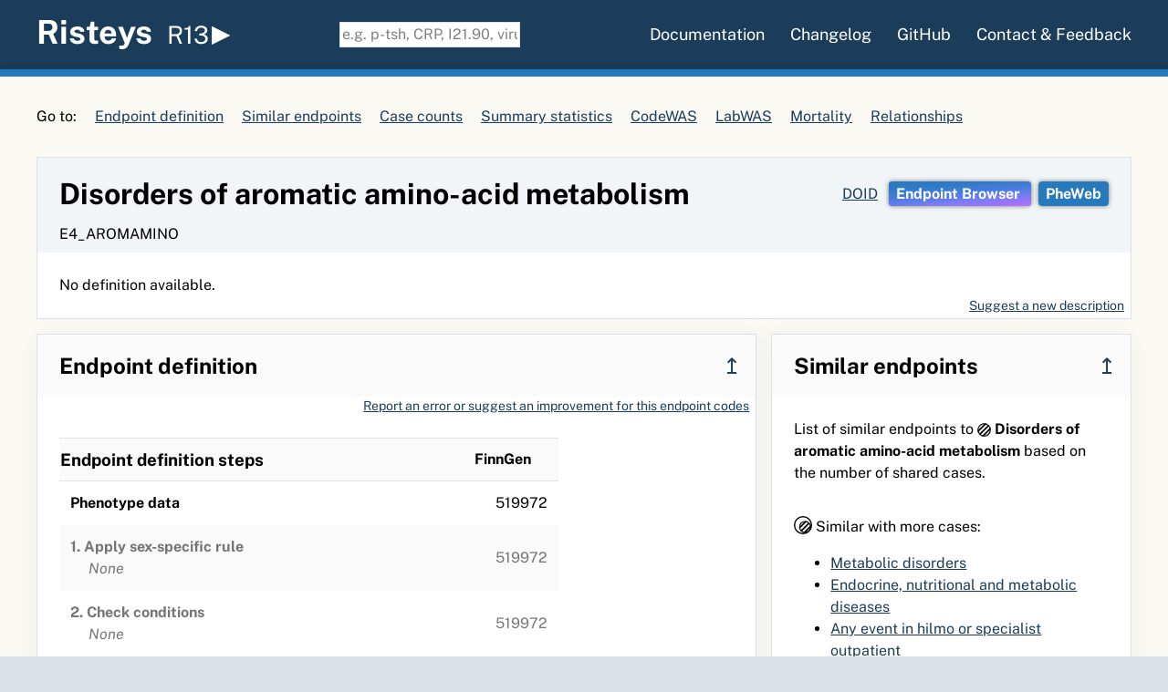

--- FILE ---
content_type: text/html; charset=utf-8
request_url: https://risteys.finngen.fi/endpoints/E4_AROMAMINO
body_size: 352559
content:
<!DOCTYPE html>
<html lang="en">
  <head>
    <meta charset="utf-8">
    <meta name="viewport" content="width=device-width, initial-scale=1">
    <meta name="csrf-token" content="OXslAAZQdQMJHg04Bih4FyUmQSIWGiFWVHHx040fyUjsrd9GJtvurcP1">
    <title data-prefix="Risteys · ">Risteys · 
E4_AROMAMINO
    </title>
    <link rel="apple-touch-icon" href="/images/apple-touch-icon-d01f0ed5969ffcbf0053d41d0f61bf8a.png?vsn=d">
    <link rel="icon" type="image/png" sizes="32x32" href="/images/favicon-32x32-998caf1a47bfa38d6f8585e44f18e385.png?vsn=d">
    <link rel="icon" type="image/png" sizes="16x16" href="/images/favicon-16x16-eece3e155b54d6cd35ccfe7f8f6bb7be.png?vsn=d">
    <link phx-track-static rel="stylesheet" href="/css/legacy-2ccc79f32ba6e89901e5875448fb8faa.css?vsn=d">
    <link phx-track-static rel="stylesheet" href="/css/reset-fcc88a1da0ee3a08df3b61bdd09dbe4a.css?vsn=d">
    <link phx-track-static rel="stylesheet" href="/css/var-728ff6c95981d689db4d46316f1f6a6a.css?vsn=d">
    <link phx-track-static rel="stylesheet" href="/css/fonts-3804ad5061a3b84e591c3b194e2dce3a.css?vsn=d">
    <link phx-track-static rel="stylesheet" href="/css/app-7982bc17f189dd6761b25cfce7c2c34b.css?vsn=d">
    <script defer phx-track-static type="text/javascript" src="/assets/app-132b63c394dcce9d04d17e1d4408a27e.js?vsn=d">
    </script>
  </head>
  <body class="font-sans bg-grey-light">
<header class="bg-blue-darker text-white">
  <div class="fluid-container">
    <div class="header py-2">
      <h1 class="text-4xl space-nowrap">
        <span id="toggle-nav-menu" class="navmenu">≡</span>
<a href="/" id="Risteys-link">Risteys</a>
        <span class="subnav">
          <!-- span tag is used to keep 'R-' version in same line with 'Risteys' even when page is narrow-->
          <details class="details-R-nav">
            <summary class="R-nav">
              <span class="font-normal" style="font-size: 0.75em">R13</span>
            </summary>
            <div class="subnav-content">
              <ul class="R-subnav">
                <li>
                  <a href="https://r12.risteys.finngen.fi/endpoints/E4_AROMAMINO" targer="_blank">
                    FinnGen R12 + FinRegistry
                  </a>
                </li>
                <li>
                  <a href="https://r11.risteys.finngen.fi/endpoints/E4_AROMAMINO" targer="_blank">
                    FinnGen R11 + FinRegistry
                  </a>
                </li>
                <li>
                  <a href="https://r10.risteys.finngen.fi/endpoints/E4_AROMAMINO" target="_blank" rel="noopener noreferrer external">
                    FinnGen R10 + FinRegistry
                  </a>
                </li>
                <li>
                  <a href="https://r10.risteys.finngen.fi/endpoints/E4_AROMAMINO" target="_blank" rel="noopener noreferrer external">
                    FinnGen R10
                  </a>
                </li>
                <li>
                  <a href="https://r9.risteys.finngen.fi/endpoints/E4_AROMAMINO" target="_blank" rel="noopener noreferrer external">
                    FinnGen R9
                  </a>
                </li>
                <li>
                  <a href="https://r8.risteys.finngen.fi/phenocode/E4_AROMAMINO" target="_blank" rel="noopener noreferrer external">
                    FinnGen R8
                  </a>
                </li>
                <li>
                  <a href="https://r7.risteys.finngen.fi/phenocode/E4_AROMAMINO" target="_blank" rel="noopener noreferrer external">
                    FinnGen R7
                  </a>
                </li>
                <li>
                  <a href="https://r6.risteys.finngen.fi/phenocode/E4_AROMAMINO" target="_blank" rel="noopener noreferrer external">
                    FinnGen R6
                  </a>
                </li>
                <li>
                  <a href="https://r5.risteys.finngen.fi/phenocode/E4_AROMAMINO" target="_blank" rel="noopener noreferrer external">
                    FinnGen R5
                  </a>
                </li>
                <li>
                  <a href="https://r4.risteys.finngen.fi/phenocode/E4_AROMAMINO" target="_blank" rel="noopener noreferrer external">
                    FinnGen R4
                  </a>
                </li>
                <li>
                  <a href="https://r3.risteys.finngen.fi/phenocode/E4_AROMAMINO" target="_blank" rel="noopener noreferrer external">
                    FinnGen R3
                  </a>
                </li>
              </ul>
            </div>
          </details>
        </span>
      </h1>
      <nav id="nav-narrow">
        <p class="grid-1col">
<a href="/documentation">Documentation</a>
<a href="/changelog">Changelog</a>
<a href="https://github.com/FINNGEN/risteys/" rel="noopener noreferrer external" target="_blank">GitHub</a>
<a href="https://airtable.com/shrTzTwby7JhFEqi6?prefill_Page=/endpoints/E4_AROMAMINO" rel="noopener noreferrer external" target="_blank">Contact &amp; Feedback</a>
        </p>
        <p class="grid-1col">
          <span class="section-title">On this page:</span>
          <a href="#endpoint-definition">Endpoint definition</a>
          <a href="#similar-endpoints">Similar endpoints</a>
          <a href="#case-counts">Case counts</a>
          <a href="#summary-statistics">Summary statistics</a>
          <a href="#mortality">Mortality</a>
        </p>
      </nav>
      <div class="searchbox">
<div data-phx-session="SFMyNTY.[base64].Wg-F4RnnC4xnbMCuBtii6z9JWdYkOkUqY-aCEo7ix4U" data-phx-static="SFMyNTY.g2gDaAJhBXQAAAADZAAKYXNzaWduX25ld2pkAAVmbGFzaHQAAAAAZAACaWRtAAAAFHBoeC1HSTJBMlVwbmdqQkhqeUl4bgYA6y0_7ZsBYgABUYA.gfMFrG5gBAF-XDuPQ7IHsy72Uq4lX26oRrsFAziflRQ" id="phx-GI2A2UpngjBHjyIx"><div role="combobox" class="searchbox outshadow" aria-label="Search Risteys" aria-haspopup="grid" aria-owns="search-results">
  <form phx-change="update_search_results" phx-submit="submit_endpoint">
  
  
  
    <div phx-feedback-for="search_query">
  <label for="search-input" class="block text-sm font-semibold leading-6 text-zinc-800">
  
</label>
  <input type="text" name="search_query" id="search-input" value="" aria-activedescendant="" aria-autocomplete="list" aria-controls="search-results" aria-multiline="false" autocomplete="off" phx-keydown="keydown" placeholder="e.g. p-tsh, CRP, I21.90, virus, I9_MI…" role="searchbox">
  
</div>
  
</form>

  <div class="search-results">



  </div>
</div></div>
      </div>
      <div class="actions text-lg">
<a href="/documentation">Documentation</a>
<a href="/changelog">Changelog</a>
<a href="https://github.com/FINNGEN/risteys/" rel="noopener noreferrer external" target="_blank">GitHub</a>
<a href="https://airtable.com/shrTzTwby7JhFEqi6?prefill_Page=/endpoints/E4_AROMAMINO" rel="noopener noreferrer external" target="_blank">Contact &amp; Feedback</a>
      </div>
    </div>
  </div>
</header>
<div class="h-2 bg-blue-dark shadow-lg"></div>



<div id="client-error" phx-click="[[&quot;push&quot;,{&quot;event&quot;:&quot;lv:clear-flash&quot;,&quot;value&quot;:{&quot;key&quot;:&quot;error&quot;}}],[&quot;hide&quot;,{&quot;time&quot;:200,&quot;to&quot;:&quot;#client-error&quot;,&quot;transition&quot;:[[&quot;transition-all&quot;,&quot;transform&quot;,&quot;ease-in&quot;,&quot;duration-200&quot;],[&quot;opacity-100&quot;,&quot;translate-y-0&quot;,&quot;sm:scale-100&quot;],[&quot;opacity-0&quot;,&quot;translate-y-4&quot;,&quot;sm:translate-y-0&quot;,&quot;sm:scale-95&quot;]]}]]" role="alert" class="fixed top-2 right-2 w-80 sm:w-96 z-50 rounded-lg p-3 ring-1 bg-rose-50 text-rose-900 shadow-md ring-rose-500 fill-rose-900" hidden phx-connected="[[&quot;hide&quot;,{&quot;time&quot;:200,&quot;to&quot;:&quot;#client-error&quot;,&quot;transition&quot;:[[&quot;transition-all&quot;,&quot;transform&quot;,&quot;ease-in&quot;,&quot;duration-200&quot;],[&quot;opacity-100&quot;,&quot;translate-y-0&quot;,&quot;sm:scale-100&quot;],[&quot;opacity-0&quot;,&quot;translate-y-4&quot;,&quot;sm:translate-y-0&quot;,&quot;sm:scale-95&quot;]]}]]" phx-disconnected="[[&quot;show&quot;,{&quot;display&quot;:null,&quot;time&quot;:200,&quot;to&quot;:&quot;.phx-client-error #client-error&quot;,&quot;transition&quot;:[[&quot;transition-all&quot;,&quot;transform&quot;,&quot;ease-out&quot;,&quot;duration-300&quot;],[&quot;opacity-0&quot;,&quot;translate-y-4&quot;,&quot;sm:translate-y-0&quot;,&quot;sm:scale-95&quot;],[&quot;opacity-100&quot;,&quot;translate-y-0&quot;,&quot;sm:scale-100&quot;]]}]]">
  <p class="flex items-center gap-1.5 text-sm font-semibold leading-6">
    
    <span class="hero-exclamation-circle-mini h-4 w-4"></span>
    We can&#39;t find the internet
  </p>
  <p class="mt-2 text-sm leading-5">
  Attempting to reconnect <span class="hero-arrow-path ml-1 h-3 w-3 animate-spin"></span>
</p>
  <button type="button" class="group absolute top-1 right-1 p-2" aria-label="close">
    <span class="hero-x-mark-solid h-5 w-5 opacity-40 group-hover:opacity-70"></span>
  </button>
</div>

<div id="server-error" phx-click="[[&quot;push&quot;,{&quot;event&quot;:&quot;lv:clear-flash&quot;,&quot;value&quot;:{&quot;key&quot;:&quot;error&quot;}}],[&quot;hide&quot;,{&quot;time&quot;:200,&quot;to&quot;:&quot;#server-error&quot;,&quot;transition&quot;:[[&quot;transition-all&quot;,&quot;transform&quot;,&quot;ease-in&quot;,&quot;duration-200&quot;],[&quot;opacity-100&quot;,&quot;translate-y-0&quot;,&quot;sm:scale-100&quot;],[&quot;opacity-0&quot;,&quot;translate-y-4&quot;,&quot;sm:translate-y-0&quot;,&quot;sm:scale-95&quot;]]}]]" role="alert" class="fixed top-2 right-2 w-80 sm:w-96 z-50 rounded-lg p-3 ring-1 bg-rose-50 text-rose-900 shadow-md ring-rose-500 fill-rose-900" hidden phx-connected="[[&quot;hide&quot;,{&quot;time&quot;:200,&quot;to&quot;:&quot;#server-error&quot;,&quot;transition&quot;:[[&quot;transition-all&quot;,&quot;transform&quot;,&quot;ease-in&quot;,&quot;duration-200&quot;],[&quot;opacity-100&quot;,&quot;translate-y-0&quot;,&quot;sm:scale-100&quot;],[&quot;opacity-0&quot;,&quot;translate-y-4&quot;,&quot;sm:translate-y-0&quot;,&quot;sm:scale-95&quot;]]}]]" phx-disconnected="[[&quot;show&quot;,{&quot;display&quot;:null,&quot;time&quot;:200,&quot;to&quot;:&quot;.phx-server-error #server-error&quot;,&quot;transition&quot;:[[&quot;transition-all&quot;,&quot;transform&quot;,&quot;ease-out&quot;,&quot;duration-300&quot;],[&quot;opacity-0&quot;,&quot;translate-y-4&quot;,&quot;sm:translate-y-0&quot;,&quot;sm:scale-95&quot;],[&quot;opacity-100&quot;,&quot;translate-y-0&quot;,&quot;sm:scale-100&quot;]]}]]">
  <p class="flex items-center gap-1.5 text-sm font-semibold leading-6">
    
    <span class="hero-exclamation-circle-mini h-4 w-4"></span>
    Something went wrong!
  </p>
  <p class="mt-2 text-sm leading-5">
  Hang in there while we get back on track
  <span class="hero-arrow-path ml-1 h-3 w-3 animate-spin"></span>
</p>
  <button type="button" class="group absolute top-1 right-1 p-2" aria-label="close">
    <span class="hero-x-mark-solid h-5 w-5 opacity-40 group-hover:opacity-70"></span>
  </button>
</div>

<div class="bgcream py-8">
<nav class="wide">
  <p>Go to: <a href="#endpoint-definition">Endpoint definition</a>
    <a href="#similar-endpoints">Similar endpoints</a>
    <a href="#case-counts">Case counts</a>
    <a href="#summary-statistics">Summary statistics</a>
    <a href="#codewas">CodeWAS</a>
    <a href="#labwas">LabWAS</a>
    <a href="#mortality">Mortality</a>
    <a href="#relationships">Relationships</a></p>
</nav>

<main class="fluid-container">
  <div class="title">
    <h1 class="pt-4 pl-6">Disorders of aromatic amino-acid metabolism</h1>
    <p class="pt-4 pr-4 links">

<a href="https://www.ebi.ac.uk/ols/search?q=9252&amp;ontology=doid" rel="noopener noreferrer external" target="_blank">DOID</a>

      <a href="https://geneviz.aalto.fi/endpoint_browser_2.0/?endpoint=E4_AROMAMINO" target="_blank" rel="noopener noreferrer external" class="button-out endpoint-browser">
        Endpoint Browser
      </a>


        <a href="https://results.finngen.fi/pheno/E4_AROMAMINO" target="_blank" rel="noopener noreferrer external" class="button-out">
          PheWeb
        </a>

    </p>
    <p class="p-2 pl-6">E4_AROMAMINO</p>
    <article class="description">
      <p class="p-6 pb-0">No definition available.</p>
      <p style="font-size: 0.875em; text-align: right; padding-right: 0.5em; padding-bottom: 0.25em;">
<a href="https://airtable.com/shrTzTwby7JhFEqi6?prefill_Page=/endpoints/E4_AROMAMINO" rel="noopener noreferrer external" target="_blank">Suggest a new description</a>
      </p>
    </article>
  </div>

  <div class="endpoint-grid">
    <article id="endpoint-definition" class="box">
      <div class="left-right-heading p-4 pl-6">
        <h2>Endpoint definition</h2>
        <a href="#">↥</a>
      </div>

      <p style="font-size: 0.875em; text-align: right; padding-right: 0.5em;">
<a href="https://airtable.com/shrTzTwby7JhFEqi6?prefill_Page=/endpoints/E4_AROMAMINO" rel="noopener noreferrer external" target="_blank">Report an error or suggest an improvement for this endpoint codes</a>
      </p>

      <article class="w-full endpoint-explainer box_content">
	<div class="mb-6">
		<table class="horizontal-table table-padding">
			<thead>
				<tr>
					<th>
						<h3 class="mt-2"> Endpoint definition steps </h3>
					</th>
					<th class="th-pl-6">
						<h4> FinnGen </h4>
					</th>
				</tr>
			</thead>

			<tbody>
				<tr>
					<th>
						<h4> Phenotype data </h4>
					</th>
					<td>
519972
					</td>
				</tr>

				<!-- Apply sex-specific rule -->

						<tr class="grey">
							<th>
								<h4>
									1. Apply sex-specific rule
								</h4>
								<p class="italic">
									None
								</p>
							</th>
							<td>
519972
							</td>
						</tr>


						<tr class="grey">
							<th>
								<h4>
									2. Check conditions
								</h4>
								<p class="italic">
									None
								</p>
							</th>
							<td>
519972
							</td>
						</tr>

				<!-- Check pre-conditions, main-only, mode, registry filters -->

						<tr>
							<th>
								<h4>
									3. Check pre-conditions, main-only, mode, registry filters
								</h4>

								<!-- Pre-conditions -->

								<!-- Main only -->

								<!-- Mode -->

								<!-- Registry filters-->
								<p class="font-bold pt-4">
									Registry filters:
								</p>

										<ul>









												<li class="pb-1">
													<b>Hospital discharge:</b> ICD-10
													<span class="pl-2 pr-2">—</span>
<abbr data-title="Disorders of aromatic amino-acid metabolism"><a href="https://icd.who.int/browse10/2016/en#/E70" rel="noopener noreferrer external" target="_blank">E70</a></abbr>
												</li>














                                                <li class="pb-1">
                                                    <b>Cause of death:</b> ICD-10
                                                    <span class="pl-2 pr-2">—</span>
<abbr data-title="Disorders of aromatic amino-acid metabolism"><a href="https://icd.who.int/browse10/2016/en#/E70" rel="noopener noreferrer external" target="_blank">E70</a></abbr>
                                                </li>









































										</ul>

								<!-- end of registry filters -->

								<p class="pt-4">
2 out of 7 registries used,
									<a href="#dialog-view-original-rules" onclick="openDialog('view-original-rules')">show all original rules</a>.
								</p>
							</th>
							<td>
								<p>
112
								</p>
							</td>
						</tr>

				<!-- end of "Check pre-conditions, main-only, mode, registry filters"-->

				<!-- min_number_events -->

						<tr class="grey">
							<th>
								<h4>
									4. Check minimum number of events
								</h4>
								<p class="italic">
									None
								</p>
							</th>
							<td>
112
							</td>
						</tr>

				<!-- end of min_number_events -->


				<!-- include endpoints -->

						<tr>
							<th>
								<h4>
									5. Include endpoints
								</h4>

								<ul>

										<li class="pb-1">
											<a href="E4_PHENYLKETOUR">E4_PHENYLKETOUR</a>
										</li>

										<li class="pb-1">
											<a href="E4_HYPERPHENYLNAS">E4_HYPERPHENYLNAS</a>
										</li>

										<li class="pb-1">
											<a href="E4_TYROSINE">E4_TYROSINE</a>
										</li>

										<li class="pb-1">
											<a href="E4_ALBINISM">E4_ALBINISM</a>
										</li>

										<li class="pb-1">
											<a href="E4_AROMAMINONAS">E4_AROMAMINONAS</a>
										</li>

								</ul>
							</th>
							<td>
117
							</td>
						</tr>

				<!-- end of include endpoints -->

				<!-- Add an extra last step to account for the filtering done in Risteys pipeline that is not done in the intermediate-counts from the Endpointter

				first check if there was an intermediate count in previous step
				- if count for previous step (:includes) is nil, show "-", to be consistent & present step as not applied (grey)
				- if previous step is NOT nil but there are no cases, show 0 & present step as not applied (grey). (If key_figures.nindivs_all is nil, it's converted to "-" in controller)
				- else show case count. (is_nil(ncases_FG) is only a precaution, it should never occur)

				Note, that this step only applied for FinnGen because FinRegistry doesn't include genetic data.
				-> key figures data is needed only from FinnGen. Show count from previous step for FinRegistry.
				-->


								<tr>
									<th>
										<h4>
											6. Filter based on genotype QC (FinnGen only)
										</h4>
									</th>
									<td>
113
									</td>
								</tr>


			</tbody>
		</table>
	</div>

	<div class="mt-4">
		<p>
			<b>Control definitions (FinnGen only)</b>
		</p>

			<dl class="description-list">

				<dt>Control exclude</dt>
				<dd><a href="E4_METABOLIA">E4_METABOLIA</a></dd>

			</dl>

	</div>

		<div class="mt-2">
			<p>
				<b>Extra metadata</b>
			</p>
			<dl class="description-list">

				<dt>Level in the ICD hierarchy</dt>
				<dd>3</dd>

				<dt>First used in FinnGen datafreeze</dt>
				<dd>DF2</dd>

				<dt>Parent code in ICD-10</dt>
				<dd>E70-E90</dd>

				<dt>Name in latin</dt>
				<dd>Perturbationes metabolismi acidorum aminoicorum aromaticorum</dd>

			</dl>
		</div>


		<div id="view-original-rules" class="dialog-backdrop hidden" tabindex="0">
			<div role="dialog" aria-labelledby="view-original-rules-label" aria-modal="true">
				<div class="dialog-header">
					<h2 id="view-original-rules-label" class="dialog-label">All original rules</h2>
					<button class="button-faded" onclick="closeDialog('view-original-rules')">Close</button>
				</div>

				<article class="mt-2">
					<table class="font-mono">
						<tbody class="alternate-bg">
<tr><th>NAME</th><td>E4_AROMAMINO</td><td></td></tr><tr><th>CONTROL_EXCLUDE</th><td>E4_METABOLIA</td><td></td></tr><tr><th>CONTROL_PRECONDITIONS</th><td></td><td></td></tr><tr><th>CONTROL_CONDITIONS</th><td></td><td></td></tr><tr><th>SEX</th><td></td><td></td></tr><tr><th>INCLUDE</th><td>E4_PHENYLKETOUR|E4_HYPERPHENYLNAS|E4_TYROSINE|E4_ALBINISM|E4_AROMAMINONAS</td><td></td></tr><tr><th>PRE_CONDITIONS</th><td></td><td></td></tr><tr><th>CONDITIONS</th><td></td><td></td></tr><tr><th>OUTPAT_ICD</th><td></td><td></td></tr><tr><th>OUTPAT_OPER</th><td></td><td></td></tr><tr><th>HD_MAINONLY</th><td></td><td></td></tr><tr><th>HD_ICD_10_ATC</th><td></td><td></td></tr><tr><th>HD_ICD_10</th><td>E70</td><td></td></tr><tr><th>HD_ICD_9</th><td></td><td></td></tr><tr><th>HD_ICD_8</th><td></td><td></td></tr><tr><th>HD_ICD_10_EXCL</th><td></td><td></td></tr><tr><th>HD_ICD_9_EXCL</th><td></td><td></td></tr><tr><th>HD_ICD_8_EXCL</th><td></td><td></td></tr><tr><th>COD_MAINONLY</th><td></td><td></td></tr><tr><th>COD_ICD_10</th><td>E70</td><td></td></tr><tr><th>COD_ICD_9</th><td></td><td></td></tr><tr><th>COD_ICD_8</th><td></td><td></td></tr><tr><th>COD_ICD_10_EXCL</th><td></td><td></td></tr><tr><th>COD_ICD_9_EXCL</th><td></td><td></td></tr><tr><th>COD_ICD_8_EXCL</th><td></td><td></td></tr><tr><th>OPER_NOM</th><td></td><td></td></tr><tr><th>OPER_HL</th><td></td><td></td></tr><tr><th>OPER_HP1</th><td></td><td></td></tr><tr><th>OPER_HP2</th><td></td><td></td></tr><tr><th>KELA_REIMB</th><td></td><td></td></tr><tr><th>KELA_REIMB_ICD</th><td></td><td></td></tr><tr><th>KELA_ATC_NEEDOTHER</th><td></td><td></td></tr><tr><th>KELA_ATC</th><td></td><td></td></tr><tr><th>KELA_VNRO_NEEDOTHER</th><td></td><td></td></tr><tr><th>KELA_VNRO</th><td></td><td></td></tr><tr><th>CANC_TOPO</th><td></td><td></td></tr><tr><th>CANC_TOPO_EXCL</th><td></td><td></td></tr><tr><th>CANC_MORPH</th><td></td><td></td></tr><tr><th>CANC_MORPH_EXCL</th><td></td><td></td></tr><tr><th>CANC_BEHAV</th><td></td><td></td></tr>
						</tbody>
					</table>
				</article>
			</div>
		</div>

	<article class="link-upset-plot">

	</article>

</article>
    </article>

    <div>

      <article id="similar-endpoints" class="box">
        <div class="p-4 pl-6 left-right-heading">
          <h2>Similar endpoints</h2>
          <a href="#">↥</a>
        </div>

        <article class="box_content">
	<p>List of similar endpoints to
		<strong><img src="/images/venn-endpoint-73415d49b52940a325439f8e61484b71.svg?vsn=d" height="15" width="15" class="inline" style="vertical-align: middle">
Disorders of aromatic amino-acid metabolism</strong>
	based on the number of shared cases.</p>

	<p class="mt-4">
		<img src="/images/venn-broader-5ea67b5ee2e9ed4618fde43687cb27da.svg?vsn=d" height="20" width="20" class="venn-set inline" alt="Venn diagram with an highlighted set fully inside another set" title="broader">
		Similar with more cases:
	</p>

	<ul>

		<li>
			<a href="/endpoints/E4_METABOLIA">
Metabolic disorders
			</a>
		</li>

		<li>
			<a href="/endpoints/E4_ENDONUTRMET">
Endocrine, nutritional and metabolic diseases
			</a>
		</li>

		<li>
			<a href="/endpoints/ANY_HILMO">
Any event in hilmo or specialist outpatient
			</a>
		</li>

		<li>
			<a href="/endpoints/ANY_ATC">
Any prescribed medicine buy
			</a>
		</li>

	</ul>

	<p class="mt-4">
		<img src="/images/venn-narrower-99b30ead1cb7c09945a7d665c71f55c1.svg?vsn=d" height="20" width="20" class="venn-set inline" alt="Venn diagram with a set fully inside an highlighted set" title="narrower">
		Similar with less cases:
	</p>

	<ul>

		<li>
			<a href="/endpoints/E4_TYROSINE">
Disorders of tyrosine metabolism
			</a>
		</li>

		<li>
			<a href="/endpoints/E4_PHENYLKETOUR">
Classical phenylketonuria
			</a>
		</li>

		<li>
			<a href="/endpoints/E4_ALBINISM">
Albinism
			</a>
		</li>

		<li>
			<a href="/endpoints/E4_AROMAMINONAS">
Disorders of aromatic amino-acid metabolism, other/unspecified
			</a>
		</li>

		<li>
			<a href="/endpoints/E4_HYPERPHENYLNAS">
Other hyperphenylalaninaemias
			</a>
		</li>

	</ul>

</article>
      </article>

      <article id="case-counts" class="box">
        <div class="p-4 pl-6 left-right-heading">
          <h2>Case counts by codes</h2>
          <a href="#">↥</a>
        </div>

        <div class="box_content">
          <p>FinnGen case counts by registry codes:</p>
          
<p><a href="#dialog-upset-plot" onclick="openDialog('upset-plot')">
	<img src="/images/upset_plot-586b288eb56a54f1fea50ed1b2a65baf.svg?vsn=d" alt="generic upset plot" width="159" height="75">
</a></p>
<p>
	<a href="#dialog-upset-plot" onclick="openDialog('upset-plot')">
		Upset plot
	</a>
</p>

<div id="upset-plot" class="dialog-backdrop hidden" tabindex="0">
	<div role="dialog" aria-labelledby="upset-plot-label" aria-modal="true">
		<div class="dialog-header">
			<h2 id="upset-plot-label" class="dialog-label">Upset plot</h2>
			<button class="button-faded" onclick="closeDialog('upset-plot')">Close</button>
		</div>

		<article>
			<iframe src="/upset_plot/FG/interactive_E4_AROMAMINO.html"></iframe>
		</article>
	</div>
</div>


<p>
	<a href="#dialog-table-case-counts" onclick="openDialog('table-case-counts')">Full data table</a>
</p>

<div id="table-case-counts" class="dialog-backdrop hidden" tabindex="0">
	<div role="dialog" aria-labelledby="table-case-counts-label" aria-modal="true">
		<div class="dialog-header">
			<h2 id="table-case-counts-label" class="dialog-label">Case counts by code for Disorders of aromatic amino-acid metabolism (E4_AROMAMINO)</h2>
			<button class="button-faded" onclick="closeDialog('table-case-counts')">Close</button>
		</div>

		<article>
			<iframe src="/table_case_counts/FG/E4_AROMAMINO.html"></iframe>
		</article>
	</div>
</div>

        </div>
      </article>
    </div>
  </div>
  <!-- Show FR results only if endpoint is not excluded.
	if EXCL_REASON is nil, endpoint is not excluded -> show results, otherwise explanation text -->
  <article id="summary-statistics" class="box">
    <div class="p-4 pl-6 left-right-heading">
      <h2>Summary Statistics</h2>
      <a href="#">↥</a>
    </div>

    <div class="box_content stats-grid">
      <article class="sumstats">
        <h3>-FinRegistry-</h3>

            <article>
    <h3>Key figures</h3>
    <table class="horizontal-table">
        <thead>
            <tr>
                <th></th>
                <th>All</th>
                <th>Female</th>
                <th>Male</th>
            </tr>
        </thead>
        <tbody>
            <tr>
                <th><span id="help-button-nindivs"></span> Number of individuals</th>
                <td></td>
                <td></td>
                <td></td>
            </tr>
            <tr>
                <th class="indent italic"> Whole population</th>
                <td>1159</td>
                <td>532</td>
                <td>616</td>
            </tr>
            <tr>
                <th class="indent italic"> Only index persons</th>
                <td>866</td>
                <td>389</td>
                <td>477</td>
            </tr>
            <tr>
                <th><span id="help-button-prevalence"></span> Unadjusted period prevalence (%)</th>
                <td></td>
                <td></td>
                <td></td>
            </tr>
            <tr>
                <th class="indent italic">Whole population</th>
                <td>0.02</td>
                <td>0.02</td>
                <td>0.02</td>
            </tr>
            <tr>
                <th class="indent italic">Only index persons</th>
                <td>0.02</td>
                <td>0.01</td>
                <td>0.02</td>
            </tr>
            <tr>
                <th><span id="help-button-mean-age"></span> Median age at first event (years)</th>
                <td></td>
                <td></td>
                <td></td>
            </tr>
            <tr>
                <th class="indent italic">Whole population</th>
                <td>58.64</td>
                <td>60.78</td>
                <td>56.81</td>
            </tr>
            <tr>
                <th class="indent italic">Only index persons</th>
                <td>56.65</td>
                <td>56.92</td>
                <td>56.42</td>
            </tr>
        </tbody>
    </table>
</article>

      </article>

      <article class="sumstats">
        <h3>-FinnGen-</h3>
        <article>
    <h3>Key figures</h3>
    <table class="horizontal-table">
        <thead>
            <tr>
                <th></th>
                <th>All</th>
                <th>Female</th>
                <th>Male</th>
            </tr>
        </thead>
        <tbody>
            <tr>
                <th><span id="help-button-nindivs"></span> Number of individuals</th>
                <td>113</td>
                <td>52</td>
                <td>61</td>
            </tr>
            <tr>
                <th><span id="help-button-prevalence"></span> Unadjusted <a href="/documentation/#explanations-health-registries-coverage-years">period prevalence</a> (%)</th>
                <td>0.02</td>
                <td>0.02</td>
                <td>0.03</td>
            </tr>
            <tr>
                <th><span id="help-button-mean-age"></span> Median age at first event (years)</th>
                <td>54.21</td>
                <td>45.54</td>
                <td>61.61</td>
            </tr>
        </tbody>
    </table>
</article>
      </article>

      <article class="sumstats">

          <h3 class="narrow_screen_info">-FinRegistry-</h3>
          <h3>Age distribution of first events</h3>
<div data-histogram-plot-bar-color="#14b8a6" data-histogram-values="[{&quot;count&quot;:223,&quot;interval&quot;:{&quot;left&quot;:0.0,&quot;right&quot;:10.0}},{&quot;count&quot;:64,&quot;interval&quot;:{&quot;left&quot;:10.0,&quot;right&quot;:20.0}},{&quot;count&quot;:41,&quot;interval&quot;:{&quot;left&quot;:20.0,&quot;right&quot;:30.0}},{&quot;count&quot;:56,&quot;interval&quot;:{&quot;left&quot;:30.0,&quot;right&quot;:40.0}},{&quot;count&quot;:74,&quot;interval&quot;:{&quot;left&quot;:40.0,&quot;right&quot;:50.0}},{&quot;count&quot;:157,&quot;interval&quot;:{&quot;left&quot;:50.0,&quot;right&quot;:60.0}},{&quot;count&quot;:187,&quot;interval&quot;:{&quot;left&quot;:60.0,&quot;right&quot;:70.0}},{&quot;count&quot;:210,&quot;interval&quot;:{&quot;left&quot;:70.0,&quot;right&quot;:80.0}},{&quot;count&quot;:125,&quot;interval&quot;:{&quot;left&quot;:80.0,&quot;right&quot;:90.0}},{&quot;count&quot;:22,&quot;interval&quot;:{&quot;left&quot;:90.0,&quot;right&quot;:null}}]" data-histogram-x-axis-label="Age" data-histogram-y-axis-label="Individuals" id="bin-plot-age-finregistry"></div>

      </article>

      <article class="sumstats">
        <h3 class="narrow_screen_info">-FinnGen-</h3>
        <h3>Age distribution of first events</h3>
<div data-histogram-plot-bar-color="#22292F" data-histogram-values="[{&quot;count&quot;:12,&quot;interval&quot;:{&quot;left&quot;:0.0,&quot;right&quot;:10.0}},{&quot;count&quot;:9,&quot;interval&quot;:{&quot;left&quot;:10.0,&quot;right&quot;:20.0}},{&quot;count&quot;:6,&quot;interval&quot;:{&quot;left&quot;:20.0,&quot;right&quot;:30.0}},{&quot;count&quot;:9,&quot;interval&quot;:{&quot;left&quot;:30.0,&quot;right&quot;:40.0}},{&quot;count&quot;:12,&quot;interval&quot;:{&quot;left&quot;:40.0,&quot;right&quot;:50.0}},{&quot;count&quot;:15,&quot;interval&quot;:{&quot;left&quot;:50.0,&quot;right&quot;:60.0}},{&quot;count&quot;:18,&quot;interval&quot;:{&quot;left&quot;:60.0,&quot;right&quot;:70.0}},{&quot;count&quot;:20,&quot;interval&quot;:{&quot;left&quot;:70.0,&quot;right&quot;:80.0}},{&quot;count&quot;:12,&quot;interval&quot;:{&quot;left&quot;:80.0,&quot;right&quot;:90.0}},{&quot;count&quot;:0,&quot;interval&quot;:{&quot;left&quot;:90.0,&quot;right&quot;:null}}]" data-histogram-x-axis-label="Age" data-histogram-y-axis-label="Individuals" id="bin-plot-age-finngen"></div>
      </article>

      <article class="sumstats">

          <h3 class="narrow_screen_info">-FinRegistry-</h3>
          <h3>Year distribution of first events</h3>
<div data-histogram-plot-bar-color="#14b8a6" data-histogram-values="[{&quot;count&quot;:0,&quot;interval&quot;:{&quot;left&quot;:null,&quot;right&quot;:1970.0}},{&quot;count&quot;:23,&quot;interval&quot;:{&quot;left&quot;:1970.0,&quot;right&quot;:1975.0}},{&quot;count&quot;:27,&quot;interval&quot;:{&quot;left&quot;:1975.0,&quot;right&quot;:1980.0}},{&quot;count&quot;:29,&quot;interval&quot;:{&quot;left&quot;:1980.0,&quot;right&quot;:1985.0}},{&quot;count&quot;:44,&quot;interval&quot;:{&quot;left&quot;:1985.0,&quot;right&quot;:1990.0}},{&quot;count&quot;:23,&quot;interval&quot;:{&quot;left&quot;:1990.0,&quot;right&quot;:1995.0}},{&quot;count&quot;:122,&quot;interval&quot;:{&quot;left&quot;:1995.0,&quot;right&quot;:2.0e3}},{&quot;count&quot;:164,&quot;interval&quot;:{&quot;left&quot;:2.0e3,&quot;right&quot;:2005.0}},{&quot;count&quot;:267,&quot;interval&quot;:{&quot;left&quot;:2005.0,&quot;right&quot;:2010.0}},{&quot;count&quot;:281,&quot;interval&quot;:{&quot;left&quot;:2010.0,&quot;right&quot;:2015.0}},{&quot;count&quot;:118,&quot;interval&quot;:{&quot;left&quot;:2015.0,&quot;right&quot;:2020.0}},{&quot;count&quot;:61,&quot;interval&quot;:{&quot;left&quot;:2020.0,&quot;right&quot;:2022.0}}]" data-histogram-x-axis-label="Year" data-histogram-y-axis-label="Individuals" id="bin-plot-year-finregistry"></div>

      </article>

      <article class="sumstats">
        <h3 class="narrow_screen_info">-FinnGen-</h3>
        <h3>Year distribution of first events</h3>
<div data-histogram-plot-bar-color="#22292F" data-histogram-values="[{&quot;count&quot;:0,&quot;interval&quot;:{&quot;left&quot;:null,&quot;right&quot;:1970.0}},{&quot;count&quot;:5,&quot;interval&quot;:{&quot;left&quot;:1970.0,&quot;right&quot;:1990.0}},{&quot;count&quot;:16,&quot;interval&quot;:{&quot;left&quot;:1990.0,&quot;right&quot;:2.0e3}},{&quot;count&quot;:17,&quot;interval&quot;:{&quot;left&quot;:2.0e3,&quot;right&quot;:2005.0}},{&quot;count&quot;:27,&quot;interval&quot;:{&quot;left&quot;:2005.0,&quot;right&quot;:2010.0}},{&quot;count&quot;:31,&quot;interval&quot;:{&quot;left&quot;:2010.0,&quot;right&quot;:2015.0}},{&quot;count&quot;:7,&quot;interval&quot;:{&quot;left&quot;:2015.0,&quot;right&quot;:2020.0}},{&quot;count&quot;:10,&quot;interval&quot;:{&quot;left&quot;:2020.0,&quot;right&quot;:2025.0}}]" data-histogram-x-axis-label="Year" data-histogram-y-axis-label="Individuals" id="bin-plot-year-finngen"></div>
      </article>

      <article class="sumstats">

          <h3 class="narrow_screen_info">-FinRegistry-</h3>
          <h3>Cumulative Incidence Function</h3>
<div data-cif-data="[{&quot;color&quot;:&quot;#14b8a6&quot;,&quot;cumulinc&quot;:[{&quot;age&quot;:0.0,&quot;value&quot;:0.0},{&quot;age&quot;:1.0,&quot;value&quot;:0.0},{&quot;age&quot;:2.0,&quot;value&quot;:0.01},{&quot;age&quot;:3.0,&quot;value&quot;:0.01},{&quot;age&quot;:6.0,&quot;value&quot;:0.01},{&quot;age&quot;:11.0,&quot;value&quot;:0.01},{&quot;age&quot;:42.0,&quot;value&quot;:0.02},{&quot;age&quot;:53.0,&quot;value&quot;:0.02},{&quot;age&quot;:56.0,&quot;value&quot;:0.03},{&quot;age&quot;:57.0,&quot;value&quot;:0.03},{&quot;age&quot;:61.0,&quot;value&quot;:0.03},{&quot;age&quot;:63.0,&quot;value&quot;:0.03},{&quot;age&quot;:64.0,&quot;value&quot;:0.03},{&quot;age&quot;:65.0,&quot;value&quot;:0.03},{&quot;age&quot;:67.0,&quot;value&quot;:0.03},{&quot;age&quot;:68.0,&quot;value&quot;:0.03},{&quot;age&quot;:69.0,&quot;value&quot;:0.03},{&quot;age&quot;:70.0,&quot;value&quot;:0.03},{&quot;age&quot;:71.0,&quot;value&quot;:0.04},{&quot;age&quot;:72.0,&quot;value&quot;:0.04},{&quot;age&quot;:73.0,&quot;value&quot;:0.04},{&quot;age&quot;:74.0,&quot;value&quot;:0.04},{&quot;age&quot;:75.0,&quot;value&quot;:0.04},{&quot;age&quot;:76.0,&quot;value&quot;:0.04},{&quot;age&quot;:77.0,&quot;value&quot;:0.04},{&quot;age&quot;:78.0,&quot;value&quot;:0.04},{&quot;age&quot;:79.0,&quot;value&quot;:0.04},{&quot;age&quot;:80.0,&quot;value&quot;:0.05},{&quot;age&quot;:81.0,&quot;value&quot;:0.05},{&quot;age&quot;:82.0,&quot;value&quot;:0.05},{&quot;age&quot;:83.0,&quot;value&quot;:0.05},{&quot;age&quot;:84.0,&quot;value&quot;:0.05},{&quot;age&quot;:85.0,&quot;value&quot;:0.05},{&quot;age&quot;:86.0,&quot;value&quot;:0.06},{&quot;age&quot;:90.0,&quot;value&quot;:0.06}],&quot;dasharray&quot;:&quot;1 0&quot;,&quot;max_value&quot;:1.0,&quot;name&quot;:&quot;female&quot;},{&quot;color&quot;:&quot;#22292F&quot;,&quot;cumulinc&quot;:[{&quot;age&quot;:0.0,&quot;value&quot;:0.0},{&quot;age&quot;:1.0,&quot;value&quot;:0.01},{&quot;age&quot;:3.0,&quot;value&quot;:0.01},{&quot;age&quot;:5.0,&quot;value&quot;:0.01},{&quot;age&quot;:6.0,&quot;value&quot;:0.01},{&quot;age&quot;:7.0,&quot;value&quot;:0.01},{&quot;age&quot;:8.0,&quot;value&quot;:0.01},{&quot;age&quot;:11.0,&quot;value&quot;:0.01},{&quot;age&quot;:14.0,&quot;value&quot;:0.02},{&quot;age&quot;:39.0,&quot;value&quot;:0.02},{&quot;age&quot;:42.0,&quot;value&quot;:0.02},{&quot;age&quot;:46.0,&quot;value&quot;:0.02},{&quot;age&quot;:51.0,&quot;value&quot;:0.03},{&quot;age&quot;:52.0,&quot;value&quot;:0.03},{&quot;age&quot;:54.0,&quot;value&quot;:0.03},{&quot;age&quot;:55.0,&quot;value&quot;:0.03},{&quot;age&quot;:56.0,&quot;value&quot;:0.03},{&quot;age&quot;:57.0,&quot;value&quot;:0.03},{&quot;age&quot;:59.0,&quot;value&quot;:0.03},{&quot;age&quot;:60.0,&quot;value&quot;:0.03},{&quot;age&quot;:61.0,&quot;value&quot;:0.03},{&quot;age&quot;:62.0,&quot;value&quot;:0.04},{&quot;age&quot;:63.0,&quot;value&quot;:0.04},{&quot;age&quot;:64.0,&quot;value&quot;:0.04},{&quot;age&quot;:65.0,&quot;value&quot;:0.04},{&quot;age&quot;:67.0,&quot;value&quot;:0.04},{&quot;age&quot;:68.0,&quot;value&quot;:0.04},{&quot;age&quot;:69.0,&quot;value&quot;:0.04},{&quot;age&quot;:70.0,&quot;value&quot;:0.04},{&quot;age&quot;:71.0,&quot;value&quot;:0.05},{&quot;age&quot;:72.0,&quot;value&quot;:0.05},{&quot;age&quot;:73.0,&quot;value&quot;:0.05},{&quot;age&quot;:74.0,&quot;value&quot;:0.05},{&quot;age&quot;:75.0,&quot;value&quot;:0.05},{&quot;age&quot;:76.0,&quot;value&quot;:0.05},{&quot;age&quot;:77.0,&quot;value&quot;:0.06},{&quot;age&quot;:78.0,&quot;value&quot;:0.06},{&quot;age&quot;:79.0,&quot;value&quot;:0.06},{&quot;age&quot;:80.0,&quot;value&quot;:0.06},{&quot;age&quot;:81.0,&quot;value&quot;:0.06},{&quot;age&quot;:82.0,&quot;value&quot;:0.06999999999999999}],&quot;dasharray&quot;:&quot;9 1&quot;,&quot;max_value&quot;:1.0,&quot;name&quot;:&quot;male&quot;}]" id="cumulinc-plot-finregistry"></div>

      </article>

      <article class="sumstats">
        <h3 class="narrow_screen_info">-FinnGen-</h3>
        <h3>Cumulative Incidence Function</h3>

<div data-cif-data="[]" id="cumulinc-plot-finngen">No data</div>

      </article>
    </div>
  </article>

  <article id="codewas" class="box codewas">
    <div class="p-4 pl-6 left-right-heading">
      <h2>CodeWAS</h2>
      <a href="#">↥</a>
    </div>

    <div>
      <article>
        <p>
          CodeWAS is a tool for exploring the associations between an endpoint and all of the medical codes and drug codes.
        </p>

        <p>
          This is a new tool, please reach out using the <a href="https://airtable.com/shrTzTwby7JhFEqi6?prefill_Page=/endpoints/E4_AROMAMINO" rel="noopener noreferrer external" target="_blank">contact form</a> for feedback and improvement ideas.
        </p>

        <p>
          First, a cohort is built by matching controls to the endpoint cases using year of birth and sex.
          Then, a Fisher test is done for all the medical codes and drug codes between the cases and controls of this cohort.
          Codes are reported in the table below if they have −log<sub>10</sub>(p-value) ≥ 6.
        </p>
      </article>

        <article>
          <h3>Matched cohort</h3>
          <dl class="description-list matched-cohort">
            <dd>Matched cases</dd>
            <dt>117</dt>

            <dd>Matched controls</dd>
            <dt>1170</dt>
          </dl>
        </article>
<div data-phx-session="SFMyNTY.[base64].a1QuHP8Dm1rvX5apOmhHyVPxS2fEhkoGtTnD-L92j9k" data-phx-static="SFMyNTY.g2gDaAJhBXQAAAADZAAKYXNzaWduX25ld2pkAAVmbGFzaHQAAAAAZAACaWRtAAAAFHBoeC1HSTJBMlV4MmlYRkhqeUpSbgYADy4_7ZsBYgABUYA.cqy8bQPZ0YpB0IeQ5aJPnQOUtgaV-kF7-7w7QT6xqi4" id="phx-GI2A2Ux2iXFHjyJR"><div class="data-grid-table codewas--data-grid-table codewas--data-grid-table-conf" role="grid">
  <div role="rowgroup">
    <div role="row">
      <div role="columnheader">Code</div>
      <div role="columnheader">Vocabulary</div>
      <div role="columnheader">Description</div>
      <div class="header-numbers" role="columnheader">Odds Ratio</div>
      <div class="header-numbers" role="columnheader">-log<sub>10</sub>(p)</div>
      <div class="header-numbers" role="columnheader">N matched cases</div>
      <div class="header-numbers" role="columnheader">N matched controls</div>
    </div>
    <div role="row">
      <form id="form-codewas-table" phx-change="update_table" phx-submit="sort_table" style="display: none;">
  
  
  
      
</form>
      <div class="header-numbers codewas--data-grid-table--widget--code" role="columnheader">
<input form="form-codewas-table" name="code-filter" placeholder="type to filter" type="text" value="">
      </div>
      <div class="header-numbers codewas--data-grid-table--widget--vocabulary" role="columnheader">
<input form="form-codewas-table" name="vocabulary-filter" placeholder="type to filter" type="text" value="">
      </div>
      <div class="codewas--data-grid-table--widget--description" role="columnheader">
<input form="form-codewas-table" name="description-filter" placeholder="type to filter" type="text" value="">
      </div>
      <div class="header-numbers codewas--data-grid-table--widget--odds-ratio" role="columnheader">
<button class="radio-left" form="form-codewas-table" name="sorter" value="odds_ratio_asc">▲</button><button class="radio-right" form="form-codewas-table" name="sorter" value="odds_ratio_desc">▼</button>
      </div>
      <div class="header-numbers codewas--data-grid-table--widget--nlog10p" role="columnheader">
<button class="radio-left" form="form-codewas-table" name="sorter" value="nlog10p_asc">▲</button><button class="radio-right active" form="form-codewas-table" name="sorter" value="nlog10p_desc">▼</button>
      </div>
      <div class="header-numbers codewas--data-grid-table--widget--n-matched-cases" role="columnheader">
<button class="radio-left" form="form-codewas-table" name="sorter" value="n_matched_cases_asc">▲</button><button class="radio-right" form="form-codewas-table" name="sorter" value="n_matched_cases_desc">▼</button>
      </div>
      <div class="header-numbers codewas--data-grid-table--widget--n-matched-controls" role="columnheader">
<button class="radio-left" form="form-codewas-table" name="sorter" value="n_matched_controls_asc">▲</button><button class="radio-right" form="form-codewas-table" name="sorter" value="n_matched_controls_desc">▼</button>
      </div>
    </div>
  </div>
  <div role="rowgroup">

      <div role="row">
        <div role="rowheader" class="font-mono" title="E70.2">E70.2</div>
        <div role="rowheader"><span title="ICD-10 Finland">ICD-10 Finland</span></div>
        <div role="gridcell" title="Disorders of tyrosine metabolism">Disorders of tyrosine metabolism</div>
        <div class="cell-numbers" role="gridcell">+∞</div>
        <div class="cell-numbers" role="gridcell">
47.1
        </div>
        <div class="cell-numbers" role="gridcell">42</div>
        <div class="cell-numbers" role="gridcell">
<abbr title="To safeguard privacy, we will not display the precise number of study subjects.">*</abbr>
        </div>
      </div>

      <div role="row">
        <div role="rowheader" class="font-mono" title="I70.2">I70.2</div>
        <div role="rowheader"><span title="ICD-10 Finland">ICD-10 Finland</span></div>
        <div role="gridcell" title="Atherosclerosis of arteries of extremities">Atherosclerosis of arteries of extremities</div>
        <div class="cell-numbers" role="gridcell">13.2</div>
        <div class="cell-numbers" role="gridcell">
35.6
        </div>
        <div class="cell-numbers" role="gridcell">41</div>
        <div class="cell-numbers" role="gridcell">
46
        </div>
      </div>

      <div role="row">
        <div role="rowheader" class="font-mono" title="E70.3">E70.3</div>
        <div role="rowheader"><span title="ICD-10 Finland">ICD-10 Finland</span></div>
        <div role="gridcell" title="Albinism">Albinism</div>
        <div class="cell-numbers" role="gridcell">+∞</div>
        <div class="cell-numbers" role="gridcell">
24.9
        </div>
        <div class="cell-numbers" role="gridcell">23</div>
        <div class="cell-numbers" role="gridcell">
<abbr title="To safeguard privacy, we will not display the precise number of study subjects.">*</abbr>
        </div>
      </div>

      <div role="row">
        <div role="rowheader" class="font-mono" title="E70.0">E70.0</div>
        <div role="rowheader"><span title="ICD-10 Finland">ICD-10 Finland</span></div>
        <div role="gridcell" title="Classical phenylketonuria">Classical phenylketonuria</div>
        <div class="cell-numbers" role="gridcell">+∞</div>
        <div class="cell-numbers" role="gridcell">
22.6
        </div>
        <div class="cell-numbers" role="gridcell">21</div>
        <div class="cell-numbers" role="gridcell">
<abbr title="To safeguard privacy, we will not display the precise number of study subjects.">*</abbr>
        </div>
      </div>

      <div role="row">
        <div role="rowheader" class="font-mono" title="I25.9">I25.9</div>
        <div role="rowheader"><span title="ICD-10 Finland">ICD-10 Finland</span></div>
        <div role="gridcell" title="Chronic ischaemic heart disease, unspecified">Chronic ischaemic heart disease, unspecified</div>
        <div class="cell-numbers" role="gridcell">6.6</div>
        <div class="cell-numbers" role="gridcell">
15.0
        </div>
        <div class="cell-numbers" role="gridcell">28</div>
        <div class="cell-numbers" role="gridcell">
53
        </div>
      </div>

      <div role="row">
        <div role="rowheader" class="font-mono" title="I25.1">I25.1</div>
        <div role="rowheader"><span title="ICD-10 Finland">ICD-10 Finland</span></div>
        <div role="gridcell" title="Atherosclerotic heart disease">Atherosclerotic heart disease</div>
        <div class="cell-numbers" role="gridcell">5.0</div>
        <div class="cell-numbers" role="gridcell">
14.4
        </div>
        <div class="cell-numbers" role="gridcell">41</div>
        <div class="cell-numbers" role="gridcell">
114
        </div>
      </div>

      <div role="row">
        <div role="rowheader" class="font-mono" title="E78.01">E78.01</div>
        <div role="rowheader"><span title="ICD-10 Finland">ICD-10 Finland</span></div>
        <div role="gridcell" title="Pure hypercholesterolaemia">Pure hypercholesterolaemia</div>
        <div class="cell-numbers" role="gridcell">6.0</div>
        <div class="cell-numbers" role="gridcell">
14.0
        </div>
        <div class="cell-numbers" role="gridcell">29</div>
        <div class="cell-numbers" role="gridcell">
61
        </div>
      </div>

      <div role="row">
        <div role="rowheader" class="font-mono" title="E70.8">E70.8</div>
        <div role="rowheader"><span title="ICD-10 Finland">ICD-10 Finland</span></div>
        <div role="gridcell" title="Other disorders of aromatic amino-acid metabolism">Other disorders of aromatic amino-acid metabolism</div>
        <div class="cell-numbers" role="gridcell">+∞</div>
        <div class="cell-numbers" role="gridcell">
12.7
        </div>
        <div class="cell-numbers" role="gridcell">12</div>
        <div class="cell-numbers" role="gridcell">
<abbr title="To safeguard privacy, we will not display the precise number of study subjects.">*</abbr>
        </div>
      </div>

      <div role="row">
        <div role="rowheader" class="font-mono" title="B01AC04">B01AC04</div>
        <div role="rowheader"><abbr title="Anatomical Therapeutic Chemical Classification System">ATC</abbr></div>
        <div role="gridcell" title="clopidogrel; oral">clopidogrel; oral</div>
        <div class="cell-numbers" role="gridcell">5.1</div>
        <div class="cell-numbers" role="gridcell">
12.6
        </div>
        <div class="cell-numbers" role="gridcell">32</div>
        <div class="cell-numbers" role="gridcell">
80
        </div>
      </div>

      <div role="row">
        <div role="rowheader" class="font-mono" title="ZXD05">ZXD05</div>
        <div role="rowheader"><span title="NOMESCO Classification of Surgical Procedures (Finland)">NOMESCO Finland</span></div>
        <div role="gridcell" title="Urgent procedure">Urgent procedure</div>
        <div class="cell-numbers" role="gridcell">3.9</div>
        <div class="cell-numbers" role="gridcell">
12.0
        </div>
        <div class="cell-numbers" role="gridcell">54</div>
        <div class="cell-numbers" role="gridcell">
209
        </div>
      </div>

      <div role="row">
        <div role="rowheader" class="font-mono" title="E70.9">E70.9</div>
        <div role="rowheader"><span title="ICD-10 Finland">ICD-10 Finland</span></div>
        <div role="gridcell" title="Disorder of aromatic amino-acid metabolism, unspecified">Disorder of aromatic amino-acid metabolism, unspecified</div>
        <div class="cell-numbers" role="gridcell">+∞</div>
        <div class="cell-numbers" role="gridcell">
11.6
        </div>
        <div class="cell-numbers" role="gridcell">11</div>
        <div class="cell-numbers" role="gridcell">
<abbr title="To safeguard privacy, we will not display the precise number of study subjects.">*</abbr>
        </div>
      </div>

      <div role="row">
        <div role="rowheader" class="font-mono" title="E78.5">E78.5</div>
        <div role="rowheader"><span title="ICD-10 Finland">ICD-10 Finland</span></div>
        <div role="gridcell" title="Hyperlipidaemia, unspecified">Hyperlipidaemia, unspecified</div>
        <div class="cell-numbers" role="gridcell">19.6</div>
        <div class="cell-numbers" role="gridcell">
11.6
        </div>
        <div class="cell-numbers" role="gridcell">17</div>
        <div class="cell-numbers" role="gridcell">
10
        </div>
      </div>

      <div role="row">
        <div role="rowheader" class="font-mono" title="TPH04">TPH04</div>
        <div role="rowheader"><span title="NOMESCO Classification of Surgical Procedures (Finland)">NOMESCO Finland</span></div>
        <div role="gridcell" title="Cathetrisation of vein">Cathetrisation of vein</div>
        <div class="cell-numbers" role="gridcell">4.3</div>
        <div class="cell-numbers" role="gridcell">
11.5
        </div>
        <div class="cell-numbers" role="gridcell">38</div>
        <div class="cell-numbers" role="gridcell">
117
        </div>
      </div>

      <div role="row">
        <div role="rowheader" class="font-mono" title="WX408">WX408</div>
        <div role="rowheader"><span title="NOMESCO Classification of Surgical Procedures (Finland)">NOMESCO Finland</span></div>
        <div role="gridcell" title="General anesthesy, balanced">General anesthesy, balanced</div>
        <div class="cell-numbers" role="gridcell">4.0</div>
        <div class="cell-numbers" role="gridcell">
11.4
        </div>
        <div class="cell-numbers" role="gridcell">45</div>
        <div class="cell-numbers" role="gridcell">
158
        </div>
      </div>

      <div role="row">
        <div role="rowheader" class="font-mono" title="PD4BC">PD4BC</div>
        <div role="rowheader"><span title="NOMESCO Classification of Surgical Procedures (Finland)">NOMESCO Finland</span></div>
        <div role="gridcell" title="Extensive arterigography of lower extremity with X-ray">Extensive arterigography of lower extremity with X-ray</div>
        <div class="cell-numbers" role="gridcell">48.3</div>
        <div class="cell-numbers" role="gridcell">
11.2
        </div>
        <div class="cell-numbers" role="gridcell">13</div>
        <div class="cell-numbers" role="gridcell">
<abbr title="To safeguard privacy, we will not display the precise number of study subjects.">*</abbr>
        </div>
      </div>

      <div role="row">
        <div role="rowheader" class="font-mono" title="N18.9">N18.9</div>
        <div role="rowheader"><span title="ICD-10 Finland">ICD-10 Finland</span></div>
        <div role="gridcell" title="Chronic kidney disease, unspecified">Chronic kidney disease, unspecified</div>
        <div class="cell-numbers" role="gridcell">11.8</div>
        <div class="cell-numbers" role="gridcell">
11.0
        </div>
        <div class="cell-numbers" role="gridcell">20</div>
        <div class="cell-numbers" role="gridcell">
20
        </div>
      </div>

      <div role="row">
        <div role="rowheader" class="font-mono" title="PE1AT">PE1AT</div>
        <div role="rowheader"><span title="NOMESCO Classification of Surgical Procedures (Finland)">NOMESCO Finland</span></div>
        <div role="gridcell" title="Femoral artery PTA">Femoral artery PTA</div>
        <div class="cell-numbers" role="gridcell">66.2</div>
        <div class="cell-numbers" role="gridcell">
10.8
        </div>
        <div class="cell-numbers" role="gridcell">12</div>
        <div class="cell-numbers" role="gridcell">
<abbr title="To safeguard privacy, we will not display the precise number of study subjects.">*</abbr>
        </div>
      </div>

      <div role="row">
        <div role="rowheader" class="font-mono" title="E11.9">E11.9</div>
        <div role="rowheader"><span title="ICD-10 Finland">ICD-10 Finland</span></div>
        <div role="gridcell" title="Type 2 diabetes mellitus, without complications">Type 2 diabetes mellitus, without complications</div>
        <div class="cell-numbers" role="gridcell">4.0</div>
        <div class="cell-numbers" role="gridcell">
10.8
        </div>
        <div class="cell-numbers" role="gridcell">42</div>
        <div class="cell-numbers" role="gridcell">
145
        </div>
      </div>

      <div role="row">
        <div role="rowheader" class="font-mono" title="A10AC01">A10AC01</div>
        <div role="rowheader"><abbr title="Anatomical Therapeutic Chemical Classification System">ATC</abbr></div>
        <div role="gridcell" title="insulin (human); parenteral">insulin (human); parenteral</div>
        <div class="cell-numbers" role="gridcell">5.5</div>
        <div class="cell-numbers" role="gridcell">
10.3
        </div>
        <div class="cell-numbers" role="gridcell">22</div>
        <div class="cell-numbers" role="gridcell">
47
        </div>
      </div>

      <div role="row">
        <div role="rowheader" class="font-mono" title="Y83">Y83</div>
        <div role="rowheader"><span title="ICD-10 Finland">ICD-10 Finland</span></div>
        <div role="gridcell" title="Surgical operation and other surgical procedures as the cause of abnormal reaction of the patient, or of later complication, without mention of misadventure at the time of the procedure">Surgical operation and other surgical procedures as the cause of abnormal reaction of the patient, or of later complication, without mention of misadventure at the time of the procedure</div>
        <div class="cell-numbers" role="gridcell">6.1</div>
        <div class="cell-numbers" role="gridcell">
10.0
        </div>
        <div class="cell-numbers" role="gridcell">19</div>
        <div class="cell-numbers" role="gridcell">
36
        </div>
      </div>

      <div role="row">
        <div role="rowheader" class="font-mono" title="E70.1">E70.1</div>
        <div role="rowheader"><span title="ICD-10 Finland">ICD-10 Finland</span></div>
        <div role="gridcell" title="Other hyperphenylalaninaemias">Other hyperphenylalaninaemias</div>
        <div class="cell-numbers" role="gridcell">+∞</div>
        <div class="cell-numbers" role="gridcell">
9.5
        </div>
        <div class="cell-numbers" role="gridcell">9</div>
        <div class="cell-numbers" role="gridcell">
<abbr title="To safeguard privacy, we will not display the precise number of study subjects.">*</abbr>
        </div>
      </div>

      <div role="row">
        <div role="rowheader" class="font-mono" title="AN1">AN1</div>
        <div role="rowheader"><abbr title="Heart Patients">HP</abbr></div>
        <div role="gridcell" title="Coronary angiography">Coronary angiography</div>
        <div class="cell-numbers" role="gridcell">5.6</div>
        <div class="cell-numbers" role="gridcell">
9.2
        </div>
        <div class="cell-numbers" role="gridcell">19</div>
        <div class="cell-numbers" role="gridcell">
39
        </div>
      </div>

      <div role="row">
        <div role="rowheader" class="font-mono" title="I70.9">I70.9</div>
        <div role="rowheader"><span title="ICD-10 Finland">ICD-10 Finland</span></div>
        <div role="gridcell" title="Generalized and unspecified atherosclerosis">Generalized and unspecified atherosclerosis</div>
        <div class="cell-numbers" role="gridcell">15.7</div>
        <div class="cell-numbers" role="gridcell">
8.9
        </div>
        <div class="cell-numbers" role="gridcell">14</div>
        <div class="cell-numbers" role="gridcell">
10
        </div>
      </div>

      <div role="row">
        <div role="rowheader" class="font-mono" title="123">123</div>
        <div role="rowheader"><span title="Kela drug reimbursment">Kela drug reimbursment</span></div>
        <div role="gridcell" title="Chronic disorders of vitamin D metabolism">Chronic disorders of vitamin D metabolism</div>
        <div class="cell-numbers" role="gridcell">15.7</div>
        <div class="cell-numbers" role="gridcell">
8.9
        </div>
        <div class="cell-numbers" role="gridcell">14</div>
        <div class="cell-numbers" role="gridcell">
10
        </div>
      </div>

      <div role="row">
        <div role="rowheader" class="font-mono" title="E11.5">E11.5</div>
        <div role="rowheader"><span title="ICD-10 Finland">ICD-10 Finland</span></div>
        <div role="gridcell" title="Type 2 diabetes mellitus, with peripheral circulatory complications">Type 2 diabetes mellitus, with peripheral circulatory complications</div>
        <div class="cell-numbers" role="gridcell">18.1</div>
        <div class="cell-numbers" role="gridcell">
8.8
        </div>
        <div class="cell-numbers" role="gridcell">13</div>
        <div class="cell-numbers" role="gridcell">
8
        </div>
      </div>

      <div role="row">
        <div role="rowheader" class="font-mono" title="PD4DE">PD4DE</div>
        <div role="rowheader"><span title="NOMESCO Classification of Surgical Procedures (Finland)">NOMESCO Finland</span></div>
        <div role="gridcell" title="Lower extremity artery ultrasound examination with Doppler method">Lower extremity artery ultrasound examination with Doppler method</div>
        <div class="cell-numbers" role="gridcell">30.0</div>
        <div class="cell-numbers" role="gridcell">
8.6
        </div>
        <div class="cell-numbers" role="gridcell">11</div>
        <div class="cell-numbers" role="gridcell">
<abbr title="To safeguard privacy, we will not display the precise number of study subjects.">*</abbr>
        </div>
      </div>

      <div role="row">
        <div role="rowheader" class="font-mono" title="C03CA01">C03CA01</div>
        <div role="rowheader"><abbr title="Anatomical Therapeutic Chemical Classification System">ATC</abbr></div>
        <div role="gridcell" title="furosemide; systemic">furosemide; systemic</div>
        <div class="cell-numbers" role="gridcell">3.2</div>
        <div class="cell-numbers" role="gridcell">
8.6
        </div>
        <div class="cell-numbers" role="gridcell">50</div>
        <div class="cell-numbers" role="gridcell">
220
        </div>
      </div>

      <div role="row">
        <div role="rowheader" class="font-mono" title="H55">H55</div>
        <div role="rowheader"><span title="ICD-10 Finland">ICD-10 Finland</span></div>
        <div role="gridcell" title="Nystagmus and other irregular eye movements">Nystagmus and other irregular eye movements</div>
        <div class="cell-numbers" role="gridcell">+∞</div>
        <div class="cell-numbers" role="gridcell">
8.4
        </div>
        <div class="cell-numbers" role="gridcell">8</div>
        <div class="cell-numbers" role="gridcell">
<abbr title="To safeguard privacy, we will not display the precise number of study subjects.">*</abbr>
        </div>
      </div>

      <div role="row">
        <div role="rowheader" class="font-mono" title="XPX99">XPX99</div>
        <div role="rowheader"><span title="NOMESCO Classification of Surgical Procedures (Finland)">NOMESCO Finland</span></div>
        <div role="gridcell" title="Other diagnostic examination of periferal vessel">Other diagnostic examination of periferal vessel</div>
        <div class="cell-numbers" role="gridcell">8.3</div>
        <div class="cell-numbers" role="gridcell">
8.3
        </div>
        <div class="cell-numbers" role="gridcell">18</div>
        <div class="cell-numbers" role="gridcell">
25
        </div>
      </div>

      <div role="row">
        <div role="rowheader" class="font-mono" title="E11.7">E11.7</div>
        <div role="rowheader"><span title="ICD-10 Finland">ICD-10 Finland</span></div>
        <div role="gridcell" title="Type 2 diabetes mellitus, with multiple complications">Type 2 diabetes mellitus, with multiple complications</div>
        <div class="cell-numbers" role="gridcell">8.3</div>
        <div class="cell-numbers" role="gridcell">
8.3
        </div>
        <div class="cell-numbers" role="gridcell">18</div>
        <div class="cell-numbers" role="gridcell">
25
        </div>
      </div>

      <div role="row">
        <div role="rowheader" class="font-mono" title="Z31.5">Z31.5</div>
        <div role="rowheader"><span title="ICD-10 Finland">ICD-10 Finland</span></div>
        <div role="gridcell" title="Genetic counselling">Genetic counselling</div>
        <div class="cell-numbers" role="gridcell">8.3</div>
        <div class="cell-numbers" role="gridcell">
8.3
        </div>
        <div class="cell-numbers" role="gridcell">18</div>
        <div class="cell-numbers" role="gridcell">
25
        </div>
      </div>

      <div role="row">
        <div role="rowheader" class="font-mono" title="Z50.8">Z50.8</div>
        <div role="rowheader"><span title="ICD-10 Finland">ICD-10 Finland</span></div>
        <div role="gridcell" title="Care involving use of other rehabilitation procedures">Care involving use of other rehabilitation procedures</div>
        <div class="cell-numbers" role="gridcell">5.1</div>
        <div class="cell-numbers" role="gridcell">
8.2
        </div>
        <div class="cell-numbers" role="gridcell">19</div>
        <div class="cell-numbers" role="gridcell">
43
        </div>
      </div>

      <div role="row">
        <div role="rowheader" class="font-mono" title="103">103</div>
        <div role="rowheader"><span title="Kela drug reimbursment">Kela drug reimbursment</span></div>
        <div role="gridcell" title="Diabetes, insulin-treated">Diabetes, insulin-treated</div>
        <div class="cell-numbers" role="gridcell">3.3</div>
        <div class="cell-numbers" role="gridcell">
8.2
        </div>
        <div class="cell-numbers" role="gridcell">44</div>
        <div class="cell-numbers" role="gridcell">
183
        </div>
      </div>

      <div role="row">
        <div role="rowheader" class="font-mono" title="N08.39*E11.2">N08.39*E11.2</div>
        <div role="rowheader"><span title="ICD-10 Finland">ICD-10 Finland</span></div>
        <div role="gridcell" title="Non-insulin-dependent diabetes mellitus - Diabetic nephropathy">Non-insulin-dependent diabetes mellitus - Diabetic nephropathy</div>
        <div class="cell-numbers" role="gridcell">36.1</div>
        <div class="cell-numbers" role="gridcell">
8.2
        </div>
        <div class="cell-numbers" role="gridcell">10</div>
        <div class="cell-numbers" role="gridcell">
<abbr title="To safeguard privacy, we will not display the precise number of study subjects.">*</abbr>
        </div>
      </div>

      <div role="row">
        <div role="rowheader" class="font-mono" title="A12AA04">A12AA04</div>
        <div role="rowheader"><abbr title="Anatomical Therapeutic Chemical Classification System">ATC</abbr></div>
        <div role="gridcell" title="calcium carbonate; oral">calcium carbonate; oral</div>
        <div class="cell-numbers" role="gridcell">36.1</div>
        <div class="cell-numbers" role="gridcell">
8.2
        </div>
        <div class="cell-numbers" role="gridcell">10</div>
        <div class="cell-numbers" role="gridcell">
<abbr title="To safeguard privacy, we will not display the precise number of study subjects.">*</abbr>
        </div>
      </div>

      <div role="row">
        <div role="rowheader" class="font-mono" title="A11CC03">A11CC03</div>
        <div role="rowheader"><abbr title="Anatomical Therapeutic Chemical Classification System">ATC</abbr></div>
        <div role="gridcell" title="alfacalcidol; systemic">alfacalcidol; systemic</div>
        <div class="cell-numbers" role="gridcell">16.5</div>
        <div class="cell-numbers" role="gridcell">
7.9
        </div>
        <div class="cell-numbers" role="gridcell">12</div>
        <div class="cell-numbers" role="gridcell">
8
        </div>
      </div>

      <div role="row">
        <div role="rowheader" class="font-mono" title="JN3AE">JN3AE</div>
        <div role="rowheader"><span title="NOMESCO Classification of Surgical Procedures (Finland)">NOMESCO Finland</span></div>
        <div role="gridcell" title="Abdominal ultrasound examination">Abdominal ultrasound examination</div>
        <div class="cell-numbers" role="gridcell">4.1</div>
        <div class="cell-numbers" role="gridcell">
7.6
        </div>
        <div class="cell-numbers" role="gridcell">24</div>
        <div class="cell-numbers" role="gridcell">
70
        </div>
      </div>

      <div role="row">
        <div role="rowheader" class="font-mono" title="QDB10">QDB10</div>
        <div role="rowheader"><span title="NOMESCO Classification of Surgical Procedures (Finland)">NOMESCO Finland</span></div>
        <div role="gridcell" title="Major dressing of wound of skin of lower limb">Major dressing of wound of skin of lower limb</div>
        <div class="cell-numbers" role="gridcell">9.4</div>
        <div class="cell-numbers" role="gridcell">
7.6
        </div>
        <div class="cell-numbers" role="gridcell">15</div>
        <div class="cell-numbers" role="gridcell">
18
        </div>
      </div>

      <div role="row">
        <div role="rowheader" class="font-mono" title="N08.39*E10.2">N08.39*E10.2</div>
        <div role="rowheader"><span title="ICD-10 Finland">ICD-10 Finland</span></div>
        <div role="gridcell" title="Insulin-dependent diabetes mellitus - Diabetic nephropathy">Insulin-dependent diabetes mellitus - Diabetic nephropathy</div>
        <div class="cell-numbers" role="gridcell">85.3</div>
        <div class="cell-numbers" role="gridcell">
7.5
        </div>
        <div class="cell-numbers" role="gridcell">8</div>
        <div class="cell-numbers" role="gridcell">
<abbr title="To safeguard privacy, we will not display the precise number of study subjects.">*</abbr>
        </div>
      </div>

      <div role="row">
        <div role="rowheader" class="font-mono" title="E11.00">E11.00</div>
        <div role="rowheader"><span title="ICD-10 Finland">ICD-10 Finland</span></div>
        <div role="gridcell" title="Non-insulin dependent diabetes diabetic hypoglycaemic coma">Non-insulin dependent diabetes diabetic hypoglycaemic coma</div>
        <div class="cell-numbers" role="gridcell">12.0</div>
        <div class="cell-numbers" role="gridcell">
7.5
        </div>
        <div class="cell-numbers" role="gridcell">13</div>
        <div class="cell-numbers" role="gridcell">
12
        </div>
      </div>

      <div role="row">
        <div role="rowheader" class="font-mono" title="F70.0">F70.0</div>
        <div role="rowheader"><span title="ICD-10 Finland">ICD-10 Finland</span></div>
        <div role="gridcell" title="Mild mental retardation, With the statement of no, or minimal, impairment of behaviour">Mild mental retardation, With the statement of no, or minimal, impairment of behaviour</div>
        <div class="cell-numbers" role="gridcell">+∞</div>
        <div class="cell-numbers" role="gridcell">
7.4
        </div>
        <div class="cell-numbers" role="gridcell">7</div>
        <div class="cell-numbers" role="gridcell">
<abbr title="To safeguard privacy, we will not display the precise number of study subjects.">*</abbr>
        </div>
      </div>

      <div role="row">
        <div role="rowheader" class="font-mono" title="L97">L97</div>
        <div role="rowheader"><span title="ICD-10 Finland">ICD-10 Finland</span></div>
        <div role="gridcell" title="Ulcer of lower limb, not elsewhere classified">Ulcer of lower limb, not elsewhere classified</div>
        <div class="cell-numbers" role="gridcell">9.8</div>
        <div class="cell-numbers" role="gridcell">
7.3
        </div>
        <div class="cell-numbers" role="gridcell">14</div>
        <div class="cell-numbers" role="gridcell">
16
        </div>
      </div>

      <div role="row">
        <div role="rowheader" class="font-mono" title="TPH07">TPH07</div>
        <div role="rowheader"><span title="NOMESCO Classification of Surgical Procedures (Finland)">NOMESCO Finland</span></div>
        <div role="gridcell" title="Cathetrisation of artery">Cathetrisation of artery</div>
        <div class="cell-numbers" role="gridcell">4.5</div>
        <div class="cell-numbers" role="gridcell">
7.2
        </div>
        <div class="cell-numbers" role="gridcell">19</div>
        <div class="cell-numbers" role="gridcell">
48
        </div>
      </div>

      <div role="row">
        <div role="rowheader" class="font-mono" title="E11.8">E11.8</div>
        <div role="rowheader"><span title="ICD-10 Finland">ICD-10 Finland</span></div>
        <div role="gridcell" title="Type 2 diabetes mellitus, with unspecified complications">Type 2 diabetes mellitus, with unspecified complications</div>
        <div class="cell-numbers" role="gridcell">4.3</div>
        <div class="cell-numbers" role="gridcell">
7.2
        </div>
        <div class="cell-numbers" role="gridcell">20</div>
        <div class="cell-numbers" role="gridcell">
53
        </div>
      </div>

      <div role="row">
        <div role="rowheader" class="font-mono" title="FM1AE">FM1AE</div>
        <div role="rowheader"><span title="NOMESCO Classification of Surgical Procedures (Finland)">NOMESCO Finland</span></div>
        <div role="gridcell" title="Standard cardiac ultrasound examination">Standard cardiac ultrasound examination</div>
        <div class="cell-numbers" role="gridcell">3.5</div>
        <div class="cell-numbers" role="gridcell">
7.0
        </div>
        <div class="cell-numbers" role="gridcell">28</div>
        <div class="cell-numbers" role="gridcell">
96
        </div>
      </div>

      <div role="row">
        <div role="rowheader" class="font-mono" title="C01DA14">C01DA14</div>
        <div role="rowheader"><abbr title="Anatomical Therapeutic Chemical Classification System">ATC</abbr></div>
        <div role="gridcell" title="isosorbide mononitrate; oral">isosorbide mononitrate; oral</div>
        <div class="cell-numbers" role="gridcell">3.6</div>
        <div class="cell-numbers" role="gridcell">
6.9
        </div>
        <div class="cell-numbers" role="gridcell">26</div>
        <div class="cell-numbers" role="gridcell">
86
        </div>
      </div>

      <div role="row">
        <div role="rowheader" class="font-mono" title="A10AE04">A10AE04</div>
        <div role="rowheader"><abbr title="Anatomical Therapeutic Chemical Classification System">ATC</abbr></div>
        <div role="gridcell" title="insulin glargine; parenteral">insulin glargine; parenteral</div>
        <div class="cell-numbers" role="gridcell">4.3</div>
        <div class="cell-numbers" role="gridcell">
6.8
        </div>
        <div class="cell-numbers" role="gridcell">19</div>
        <div class="cell-numbers" role="gridcell">
50
        </div>
      </div>

      <div role="row">
        <div role="rowheader" class="font-mono" title="NFQ20">NFQ20</div>
        <div role="rowheader"><span title="NOMESCO Classification of Surgical Procedures (Finland)">NOMESCO Finland</span></div>
        <div role="gridcell" title="Amputation of femur">Amputation of femur</div>
        <div class="cell-numbers" role="gridcell">42.6</div>
        <div class="cell-numbers" role="gridcell">
6.8
        </div>
        <div class="cell-numbers" role="gridcell">8</div>
        <div class="cell-numbers" role="gridcell">
<abbr title="To safeguard privacy, we will not display the precise number of study subjects.">*</abbr>
        </div>
      </div>

      <div role="row">
        <div role="rowheader" class="font-mono" title="GD1UA">GD1UA</div>
        <div role="rowheader"><span title="NOMESCO Classification of Surgical Procedures (Finland)">NOMESCO Finland</span></div>
        <div role="gridcell" title="Thorax X-ray examination outside radiological department">Thorax X-ray examination outside radiological department</div>
        <div class="cell-numbers" role="gridcell">3.6</div>
        <div class="cell-numbers" role="gridcell">
6.7
        </div>
        <div class="cell-numbers" role="gridcell">26</div>
        <div class="cell-numbers" role="gridcell">
87
        </div>
      </div>

      <div role="row">
        <div role="rowheader" class="font-mono" title="XF402">XF402</div>
        <div role="rowheader"><span title="NOMESCO Classification of Surgical Procedures (Finland)">NOMESCO Finland</span></div>
        <div role="gridcell" title="ECG with work load test">ECG with work load test</div>
        <div class="cell-numbers" role="gridcell">4.4</div>
        <div class="cell-numbers" role="gridcell">
6.7
        </div>
        <div class="cell-numbers" role="gridcell">18</div>
        <div class="cell-numbers" role="gridcell">
46
        </div>
      </div>

      <div role="row">
        <div role="rowheader" class="font-mono" title="C10AA01">C10AA01</div>
        <div role="rowheader"><abbr title="Anatomical Therapeutic Chemical Classification System">ATC</abbr></div>
        <div role="gridcell" title="simvastatin; oral">simvastatin; oral</div>
        <div class="cell-numbers" role="gridcell">2.8</div>
        <div class="cell-numbers" role="gridcell">
6.6
        </div>
        <div class="cell-numbers" role="gridcell">51</div>
        <div class="cell-numbers" role="gridcell">
256
        </div>
      </div>

      <div role="row">
        <div role="rowheader" class="font-mono" title="PD4AC">PD4AC</div>
        <div role="rowheader"><span title="NOMESCO Classification of Surgical Procedures (Finland)">NOMESCO Finland</span></div>
        <div role="gridcell" title="Arterigography of lower extremity with X-ray">Arterigography of lower extremity with X-ray</div>
        <div class="cell-numbers" role="gridcell">15.5</div>
        <div class="cell-numbers" role="gridcell">
6.5
        </div>
        <div class="cell-numbers" role="gridcell">10</div>
        <div class="cell-numbers" role="gridcell">
7
        </div>
      </div>

      <div role="row">
        <div role="rowheader" class="font-mono" title="E78.00">E78.00</div>
        <div role="rowheader"><span title="ICD-10 Finland">ICD-10 Finland</span></div>
        <div role="gridcell" title="Familial hypercholesterolaemia">Familial hypercholesterolaemia</div>
        <div class="cell-numbers" role="gridcell">73.7</div>
        <div class="cell-numbers" role="gridcell">
6.5
        </div>
        <div class="cell-numbers" role="gridcell">7</div>
        <div class="cell-numbers" role="gridcell">
<abbr title="To safeguard privacy, we will not display the precise number of study subjects.">*</abbr>
        </div>
      </div>

      <div role="row">
        <div role="rowheader" class="font-mono" title="S91.3">S91.3</div>
        <div role="rowheader"><span title="ICD-10 Finland">ICD-10 Finland</span></div>
        <div role="gridcell" title="Open wound of other parts of foot">Open wound of other parts of foot</div>
        <div class="cell-numbers" role="gridcell">12.0</div>
        <div class="cell-numbers" role="gridcell">
6.4
        </div>
        <div class="cell-numbers" role="gridcell">11</div>
        <div class="cell-numbers" role="gridcell">
10
        </div>
      </div>

      <div role="row">
        <div role="rowheader" class="font-mono" title="GD1AA">GD1AA</div>
        <div role="rowheader"><span title="NOMESCO Classification of Surgical Procedures (Finland)">NOMESCO Finland</span></div>
        <div role="gridcell" title="Thorax X-ray examination">Thorax X-ray examination</div>
        <div class="cell-numbers" role="gridcell">2.7</div>
        <div class="cell-numbers" role="gridcell">
6.4
        </div>
        <div class="cell-numbers" role="gridcell">57</div>
        <div class="cell-numbers" role="gridcell">
305
        </div>
      </div>

      <div role="row">
        <div role="rowheader" class="font-mono" title="T90">T90</div>
        <div role="rowheader"><abbr title="International Classification of Primary Care">ICPC</abbr></div>
        <div role="gridcell" title="Diabetes non-insulin dependent">Diabetes non-insulin dependent</div>
        <div class="cell-numbers" role="gridcell">3.1</div>
        <div class="cell-numbers" role="gridcell">
6.4
        </div>
        <div class="cell-numbers" role="gridcell">33</div>
        <div class="cell-numbers" role="gridcell">
132
        </div>
      </div>

      <div role="row">
        <div role="rowheader" class="font-mono" title="E10.5">E10.5</div>
        <div role="rowheader"><span title="ICD-10 Finland">ICD-10 Finland</span></div>
        <div role="gridcell" title="Type 1 diabetes mellitus, With peripheral circulatory complications">Type 1 diabetes mellitus, With peripheral circulatory complications</div>
        <div class="cell-numbers" role="gridcell">+∞</div>
        <div class="cell-numbers" role="gridcell">
6.3
        </div>
        <div class="cell-numbers" role="gridcell">6</div>
        <div class="cell-numbers" role="gridcell">
<abbr title="To safeguard privacy, we will not display the precise number of study subjects.">*</abbr>
        </div>
      </div>

      <div role="row">
        <div role="rowheader" class="font-mono" title="503">503</div>
        <div role="rowheader"><span title="Kela drug reimbursment">Kela drug reimbursment</span></div>
        <div role="gridcell" title="Inborn metabolic disorders">Inborn metabolic disorders</div>
        <div class="cell-numbers" role="gridcell">+∞</div>
        <div class="cell-numbers" role="gridcell">
6.3
        </div>
        <div class="cell-numbers" role="gridcell">6</div>
        <div class="cell-numbers" role="gridcell">
<abbr title="To safeguard privacy, we will not display the precise number of study subjects.">*</abbr>
        </div>
      </div>

      <div role="row">
        <div role="rowheader" class="font-mono" title="XG410">XG410</div>
        <div role="rowheader"><span title="NOMESCO Classification of Surgical Procedures (Finland)">NOMESCO Finland</span></div>
        <div role="gridcell" title="Flow-volume spirometry">Flow-volume spirometry</div>
        <div class="cell-numbers" role="gridcell">7.4</div>
        <div class="cell-numbers" role="gridcell">
6.3
        </div>
        <div class="cell-numbers" role="gridcell">14</div>
        <div class="cell-numbers" role="gridcell">
21
        </div>
      </div>

      <div role="row">
        <div role="rowheader" class="font-mono" title="J01MA12">J01MA12</div>
        <div role="rowheader"><abbr title="Anatomical Therapeutic Chemical Classification System">ATC</abbr></div>
        <div role="gridcell" title="levofloxacin; systemic">levofloxacin; systemic</div>
        <div class="cell-numbers" role="gridcell">3.1</div>
        <div class="cell-numbers" role="gridcell">
6.2
        </div>
        <div class="cell-numbers" role="gridcell">31</div>
        <div class="cell-numbers" role="gridcell">
122
        </div>
      </div>

      <div role="row">
        <div role="rowheader" class="font-mono" title="Z01.0">Z01.0</div>
        <div role="rowheader"><span title="ICD-10 Finland">ICD-10 Finland</span></div>
        <div role="gridcell" title="Examination of eyes and vision">Examination of eyes and vision</div>
        <div class="cell-numbers" role="gridcell">3.1</div>
        <div class="cell-numbers" role="gridcell">
6.2
        </div>
        <div class="cell-numbers" role="gridcell">30</div>
        <div class="cell-numbers" role="gridcell">
116
        </div>
      </div>

      <div role="row">
        <div role="rowheader" class="font-mono" title="206">206</div>
        <div role="rowheader"><span title="Kela drug reimbursment">Kela drug reimbursment</span></div>
        <div role="gridcell" title="Chronic coronary artery disease and dyslipidaemia associated with chronic coronary artery disease">Chronic coronary artery disease and dyslipidaemia associated with chronic coronary artery disease</div>
        <div class="cell-numbers" role="gridcell">3.2</div>
        <div class="cell-numbers" role="gridcell">
6.0
        </div>
        <div class="cell-numbers" role="gridcell">28</div>
        <div class="cell-numbers" role="gridcell">
105
        </div>
      </div>

  </div>
</div></div>

    </div>
  </article>

  <article id="labwas" class="box labwas">
    <div class="p-4 pl-6 left-right-heading">
      <h2>LabWAS</h2>
      <a href="#">↥</a>
    </div>
<div data-phx-session="SFMyNTY.[base64].ofSbLuDTTm-FcEJLajjDIn6WlM2ZZG2crcCx7y4pIw4" data-phx-static="SFMyNTY.g2gDaAJhBXQAAAADZAAKYXNzaWduX25ld2pkAAVmbGFzaHQAAAAAZAACaWRtAAAAFHBoeC1HSTJBMlVyWGhLUkhqeUpCbgYA9S0_7ZsBYgABUYA.wrQTiXAchmXy5g2U5_jqosAZoitqnlZtQxg4RA2dYbo" id="phx-GI2A2UrXhKRHjyJB"><div class="data-grid-table labwas--data-grid-table labwas--data-grid-table-conf" role="grid">
  <div role="rowgroup">
    <div role="row">
      <div class="facet top-header" role="columnheader">OMOP Concept</div>
      <div class="with-meas top-header" role="columnheader">People with measurements</div>
      <div class="mean-nmeas top-header" role="columnheader">Mean N measurements</div>
      <div class="mean-value top-header" role="columnheader">Mean measured value</div>
    </div>
    <div role="row">
      <form id="form-labwas-table" phx-change="update_table" phx-submit="sort_table" style="display: none;">
  
  
  
      
</form>
      <div class="facet" role="columnheader"><span class="font-mono">(ID)</span> Name
</div>

      <div class="with-meas header-numbers" role="columnheader">N Cases</div>
      <div class="with-meas header-numbers" role="columnheader">N Controls</div>
      <div class="with-meas header-numbers" role="columnheader">OR</div>
      <div class="with-meas header-numbers" role="columnheader">-log<sub>10</sub>(p)</div>

      <div class="mean-nmeas header-numbers" role="columnheader">cases</div>
      <div class="mean-nmeas header-numbers" role="columnheader">controls</div>

      <div class="mean-value header-numbers" role="columnheader">cases</div>
      <div class="mean-value header-numbers" role="columnheader">controls</div>
      <div class="mean-value col-unit" role="columnheader">unit</div>
      <div class="mean-value header-numbers" role="columnheader">-log<sub>10</sub>(p)</div>
      <div class="mean-value header-numbers" role="columnheader">N cases</div>
      <div class="mean-value header-numbers" role="columnheader">N controls</div>
    </div>
    <div role="row">
      <div class="facet" role="columnheader">
<input form="form-labwas-table" name="facet" placeholder="type to filter" type="text" value="">
      </div>

      <div class="with-meas header-numbers" role="columnheader">
<button class="radio-left" form="form-labwas-table" name="sorter" value="with-meas-ncases_asc">▲</button><button class="radio-right" form="form-labwas-table" name="sorter" value="with-meas-ncases_desc">▼</button>
      </div>
      <div class="with-meas header-numbers" role="columnheader">
<button class="radio-left" form="form-labwas-table" name="sorter" value="with-meas-ncontrols_asc">▲</button><button class="radio-right" form="form-labwas-table" name="sorter" value="with-meas-ncontrols_desc">▼</button>
      </div>
      <div class="with-meas header-numbers" role="columnheader">
<button class="radio-left" form="form-labwas-table" name="sorter" value="with-meas-odds-ratio_asc">▲</button><button class="radio-right" form="form-labwas-table" name="sorter" value="with-meas-odds-ratio_desc">▼</button>
      </div>
      <div class="with-meas header-numbers" role="columnheader">
<button class="radio-left" form="form-labwas-table" name="sorter" value="with-meas-mlog10p_asc">▲</button><button class="radio-right active" form="form-labwas-table" name="sorter" value="with-meas-mlog10p_desc">▼</button>
      </div>

      <div class="mean-nmeas header-numbers" role="columnheader">
<button class="radio-left" form="form-labwas-table" name="sorter" value="mean-nmeas-cases_asc">▲</button><button class="radio-right" form="form-labwas-table" name="sorter" value="mean-nmeas-cases_desc">▼</button>
      </div>
      <div class="mean-nmeas header-numbers" role="columnheader">
<button class="radio-left" form="form-labwas-table" name="sorter" value="mean-nmeas-controls_asc">▲</button><button class="radio-right" form="form-labwas-table" name="sorter" value="mean-nmeas-controls_desc">▼</button>
      </div>

      <div class="mean-value header-numbers" role="columnheader">
<button class="radio-left" form="form-labwas-table" name="sorter" value="mean-value-cases_asc">▲</button><button class="radio-right" form="form-labwas-table" name="sorter" value="mean-value-cases_desc">▼</button>
      </div>
      <div class="mean-value header-numbers" role="columnheader">
<button class="radio-left" form="form-labwas-table" name="sorter" value="mean-value-controls_asc">▲</button><button class="radio-right" form="form-labwas-table" name="sorter" value="mean-value-controls_desc">▼</button>
      </div>
      <div class="mean-value  col-unit" role="columnheader">
<input form="form-labwas-table" name="mean-value-unit" placeholder="type to filter" type="text" value="">
      </div>
      <div class="mean-value header-numbers" role="columnheader">
<button class="radio-left" form="form-labwas-table" name="sorter" value="mean-value-mlog10p_asc">▲</button><button class="radio-right" form="form-labwas-table" name="sorter" value="mean-value-mlog10p_desc">▼</button>
      </div>
      <div class="mean-value header-numbers" role="columnheader">
<button class="radio-left" form="form-labwas-table" name="sorter" value="mean-value-ncases_asc">▲</button><button class="radio-right" form="form-labwas-table" name="sorter" value="mean-value-ncases_desc">▼</button>
      </div>
      <div class="mean-value header-numbers" role="columnheader">
<button class="radio-left" form="form-labwas-table" name="sorter" value="mean-value-ncontrols_asc">▲</button><button class="radio-right" form="form-labwas-table" name="sorter" value="mean-value-ncontrols_desc">▼</button>
      </div>
    </div>
  </div>
  <div role="rowgroup">

      <div role="row">
        <div role="rowheader" title="Creatinine [Moles/volume] in Urine">
  <a href="/lab-tests/3009508">
    (<span class="font-mono">3009508</span>) Creatinine [Moles/volume] in Urine
  </a>
</div>
        <div class="cell-numbers" role="gridcell">47</div>
        <div class="cell-numbers" role="gridcell">220</div>
        <div class="cell-numbers" role="gridcell">
2.90
        </div>
        <div class="cell-numbers" role="gridcell">
6.97
        </div>
        <div class="cell-numbers" role="gridcell">
4.2
        </div>
        <div class="cell-numbers" role="gridcell">
3.2
        </div>
        <div class="cell-numbers" role="gridcell">
6.91
        </div>
        <div class="cell-numbers" role="gridcell">
8.43
        </div>
        <div class="col-unit" role="gridcell">
mmol/l
        </div>
        <div class="cell-numbers" role="gridcell">
1.37
        </div>
        <div class="cell-numbers" role="gridcell">40</div>
        <div class="cell-numbers" role="gridcell">182</div>
      </div>

      <div role="row">
        <div role="rowheader" title="Albumin/Creatinine [Ratio] in Urine">
  <a href="/lab-tests/3020682">
    (<span class="font-mono">3020682</span>) Albumin/Creatinine [Ratio] in Urine
  </a>
</div>
        <div class="cell-numbers" role="gridcell">42</div>
        <div class="cell-numbers" role="gridcell">204</div>
        <div class="cell-numbers" role="gridcell">
2.65
        </div>
        <div class="cell-numbers" role="gridcell">
5.63
        </div>
        <div class="cell-numbers" role="gridcell">
4.8
        </div>
        <div class="cell-numbers" role="gridcell">
3.6
        </div>
        <div class="cell-numbers" role="gridcell">
18.76
        </div>
        <div class="cell-numbers" role="gridcell">
6.32
        </div>
        <div class="col-unit" role="gridcell">
mg/mmol
        </div>
        <div class="cell-numbers" role="gridcell">
0.81
        </div>
        <div class="cell-numbers" role="gridcell">28</div>
        <div class="cell-numbers" role="gridcell">127</div>
      </div>

      <div role="row">
        <div role="rowheader" title="Albumin [Mass/volume] in Urine">
  <a href="/lab-tests/3012516">
    (<span class="font-mono">3012516</span>) Albumin [Mass/volume] in Urine
  </a>
</div>
        <div class="cell-numbers" role="gridcell">39</div>
        <div class="cell-numbers" role="gridcell">186</div>
        <div class="cell-numbers" role="gridcell">
2.65
        </div>
        <div class="cell-numbers" role="gridcell">
5.39
        </div>
        <div class="cell-numbers" role="gridcell">
3.9
        </div>
        <div class="cell-numbers" role="gridcell">
3.1
        </div>
        <div class="cell-numbers" role="gridcell">
113.23
        </div>
        <div class="cell-numbers" role="gridcell">
42.26
        </div>
        <div class="col-unit" role="gridcell">
mg/l
        </div>
        <div class="cell-numbers" role="gridcell">
0.88
        </div>
        <div class="cell-numbers" role="gridcell">28</div>
        <div class="cell-numbers" role="gridcell">122</div>
      </div>

      <div role="row">
        <div role="rowheader" title="Amino acids [Identifier] in Serum or Plasma">
  <a href="/lab-tests/3013336">
    (<span class="font-mono">3013336</span>) Amino acids [Identifier] in Serum or Plasma
  </a>
</div>
        <div class="cell-numbers" role="gridcell">5</div>
        <div class="cell-numbers" role="gridcell">0</div>
        <div class="cell-numbers" role="gridcell">
+∞
        </div>
        <div class="cell-numbers" role="gridcell">
5.24
        </div>
        <div class="cell-numbers" role="gridcell">
14.4
        </div>
        <div class="cell-numbers" role="gridcell">
0.0
        </div>
        <div class="cell-numbers" role="gridcell">
—
        </div>
        <div class="cell-numbers" role="gridcell">
—
        </div>
        <div class="col-unit" role="gridcell">

        </div>
        <div class="cell-numbers" role="gridcell">
—
        </div>
        <div class="cell-numbers" role="gridcell">0</div>
        <div class="cell-numbers" role="gridcell">0</div>
      </div>

      <div role="row">
        <div role="rowheader" title="Base excess in Arterial blood by calculation">
  <a href="/lab-tests/3003396">
    (<span class="font-mono">3003396</span>) Base excess in Arterial blood by calculation
  </a>
</div>
        <div class="cell-numbers" role="gridcell">22</div>
        <div class="cell-numbers" role="gridcell">80</div>
        <div class="cell-numbers" role="gridcell">
3.16
        </div>
        <div class="cell-numbers" role="gridcell">
4.94
        </div>
        <div class="cell-numbers" role="gridcell">
3.3
        </div>
        <div class="cell-numbers" role="gridcell">
5.4
        </div>
        <div class="cell-numbers" role="gridcell">
0.43
        </div>
        <div class="cell-numbers" role="gridcell">
1.00
        </div>
        <div class="col-unit" role="gridcell">
mmol/l
        </div>
        <div class="cell-numbers" role="gridcell">
0.28
        </div>
        <div class="cell-numbers" role="gridcell">15</div>
        <div class="cell-numbers" role="gridcell">62</div>
      </div>

      <div role="row">
        <div role="rowheader" title="CBC W Ordered Manual Differential panel - Blood">
  <a href="/lab-tests/40760892">
    (<span class="font-mono">40760892</span>) CBC W Ordered Manual Differential panel - Blood
  </a>
</div>
        <div class="cell-numbers" role="gridcell">61</div>
        <div class="cell-numbers" role="gridcell">375</div>
        <div class="cell-numbers" role="gridcell">
2.31
        </div>
        <div class="cell-numbers" role="gridcell">
4.72
        </div>
        <div class="cell-numbers" role="gridcell">
9.1
        </div>
        <div class="cell-numbers" role="gridcell">
7.7
        </div>
        <div class="cell-numbers" role="gridcell">
—
        </div>
        <div class="cell-numbers" role="gridcell">
—
        </div>
        <div class="col-unit" role="gridcell">

        </div>
        <div class="cell-numbers" role="gridcell">
—
        </div>
        <div class="cell-numbers" role="gridcell">0</div>
        <div class="cell-numbers" role="gridcell">0</div>
      </div>

      <div role="row">
        <div role="rowheader" title="Parathyrin.intact [Moles/volume] in Serum or Plasma">
  <a href="/lab-tests/3010566">
    (<span class="font-mono">3010566</span>) Parathyrin.intact [Moles/volume] in Serum or Plasma
  </a>
</div>
        <div class="cell-numbers" role="gridcell">9</div>
        <div class="cell-numbers" role="gridcell">11</div>
        <div class="cell-numbers" role="gridcell">
8.75
        </div>
        <div class="cell-numbers" role="gridcell">
4.65
        </div>
        <div class="cell-numbers" role="gridcell">
5.1
        </div>
        <div class="cell-numbers" role="gridcell">
1.7
        </div>
        <div class="cell-numbers" role="gridcell">
—
        </div>
        <div class="cell-numbers" role="gridcell">
—
        </div>
        <div class="col-unit" role="gridcell">

        </div>
        <div class="cell-numbers" role="gridcell">
—
        </div>
        <div class="cell-numbers" role="gridcell">0</div>
        <div class="cell-numbers" role="gridcell">0</div>
      </div>

      <div role="row">
        <div role="rowheader" title="Microscopic observation [Identifier] in Isolate by Gram stain">
  <a href="/lab-tests/36305247">
    (<span class="font-mono">36305247</span>) Microscopic observation [Identifier] in Isolate by Gram stain
  </a>
</div>
        <div class="cell-numbers" role="gridcell">10</div>
        <div class="cell-numbers" role="gridcell">16</div>
        <div class="cell-numbers" role="gridcell">
6.72
        </div>
        <div class="cell-numbers" role="gridcell">
4.40
        </div>
        <div class="cell-numbers" role="gridcell">
3.4
        </div>
        <div class="cell-numbers" role="gridcell">
1.4
        </div>
        <div class="cell-numbers" role="gridcell">
—
        </div>
        <div class="cell-numbers" role="gridcell">
—
        </div>
        <div class="col-unit" role="gridcell">

        </div>
        <div class="cell-numbers" role="gridcell">
—
        </div>
        <div class="cell-numbers" role="gridcell">0</div>
        <div class="cell-numbers" role="gridcell">0</div>
      </div>

      <div role="row">
        <div role="rowheader" title="Polymorphonuclear cells [#/volume] in Blood">
  <a href="/lab-tests/3030905">
    (<span class="font-mono">3030905</span>) Polymorphonuclear cells [#/volume] in Blood
  </a>
</div>
        <div class="cell-numbers" role="gridcell">9</div>
        <div class="cell-numbers" role="gridcell">13</div>
        <div class="cell-numbers" role="gridcell">
7.39
        </div>
        <div class="cell-numbers" role="gridcell">
4.25
        </div>
        <div class="cell-numbers" role="gridcell">
2.8
        </div>
        <div class="cell-numbers" role="gridcell">
2.2
        </div>
        <div class="cell-numbers" role="gridcell">
3.78
        </div>
        <div class="cell-numbers" role="gridcell">
3.85
        </div>
        <div class="col-unit" role="gridcell">
e9/l
        </div>
        <div class="cell-numbers" role="gridcell">
—
        </div>
        <div class="cell-numbers" role="gridcell">9</div>
        <div class="cell-numbers" role="gridcell">13</div>
      </div>

      <div role="row">
        <div role="rowheader" title="Polymorphonuclear cells/100 leukocytes in Blood">
  <a href="/lab-tests/3032035">
    (<span class="font-mono">3032035</span>) Polymorphonuclear cells/100 leukocytes in Blood
  </a>
</div>
        <div class="cell-numbers" role="gridcell">9</div>
        <div class="cell-numbers" role="gridcell">14</div>
        <div class="cell-numbers" role="gridcell">
6.86
        </div>
        <div class="cell-numbers" role="gridcell">
4.07
        </div>
        <div class="cell-numbers" role="gridcell">
3.3
        </div>
        <div class="cell-numbers" role="gridcell">
3.3
        </div>
        <div class="cell-numbers" role="gridcell">
58.33
        </div>
        <div class="cell-numbers" role="gridcell">
54.86
        </div>
        <div class="col-unit" role="gridcell">
%
        </div>
        <div class="cell-numbers" role="gridcell">
—
        </div>
        <div class="cell-numbers" role="gridcell">9</div>
        <div class="cell-numbers" role="gridcell">14</div>
      </div>

      <div role="row">
        <div role="rowheader" title="Calcium.ionized [Moles/volume] adjusted to pH 7.4 in Serum or Plasma">
  <a href="/lab-tests/3016431">
    (<span class="font-mono">3016431</span>) Calcium.ionized [Moles/volume] adjusted to pH 7.4 in Serum or Plasma
  </a>
</div>
        <div class="cell-numbers" role="gridcell">59</div>
        <div class="cell-numbers" role="gridcell">375</div>
        <div class="cell-numbers" role="gridcell">
2.16
        </div>
        <div class="cell-numbers" role="gridcell">
4.03
        </div>
        <div class="cell-numbers" role="gridcell">
10.9
        </div>
        <div class="cell-numbers" role="gridcell">
6.8
        </div>
        <div class="cell-numbers" role="gridcell">
1.22
        </div>
        <div class="cell-numbers" role="gridcell">
1.21
        </div>
        <div class="col-unit" role="gridcell">
mmol/l
        </div>
        <div class="cell-numbers" role="gridcell">
0.50
        </div>
        <div class="cell-numbers" role="gridcell">46</div>
        <div class="cell-numbers" role="gridcell">321</div>
      </div>

      <div role="row">
        <div role="rowheader" title="Transferrin [Mass/volume] in Serum or Plasma">
  <a href="/lab-tests/3004789">
    (<span class="font-mono">3004789</span>) Transferrin [Mass/volume] in Serum or Plasma
  </a>
</div>
        <div class="cell-numbers" role="gridcell">26</div>
        <div class="cell-numbers" role="gridcell">118</div>
        <div class="cell-numbers" role="gridcell">
2.55
        </div>
        <div class="cell-numbers" role="gridcell">
3.87
        </div>
        <div class="cell-numbers" role="gridcell">
3.5
        </div>
        <div class="cell-numbers" role="gridcell">
2.3
        </div>
        <div class="cell-numbers" role="gridcell">
2.36
        </div>
        <div class="cell-numbers" role="gridcell">
2.42
        </div>
        <div class="col-unit" role="gridcell">
g/l
        </div>
        <div class="cell-numbers" role="gridcell">
0.16
        </div>
        <div class="cell-numbers" role="gridcell">26</div>
        <div class="cell-numbers" role="gridcell">109</div>
      </div>

      <div role="row">
        <div role="rowheader" title="Basophils [#/volume] in Blood">
  <a href="/lab-tests/3006315">
    (<span class="font-mono">3006315</span>) Basophils [#/volume] in Blood
  </a>
</div>
        <div class="cell-numbers" role="gridcell">62</div>
        <div class="cell-numbers" role="gridcell">414</div>
        <div class="cell-numbers" role="gridcell">
2.06
        </div>
        <div class="cell-numbers" role="gridcell">
3.60
        </div>
        <div class="cell-numbers" role="gridcell">
8.6
        </div>
        <div class="cell-numbers" role="gridcell">
6.9
        </div>
        <div class="cell-numbers" role="gridcell">
0.04
        </div>
        <div class="cell-numbers" role="gridcell">
0.04
        </div>
        <div class="col-unit" role="gridcell">
e9/l
        </div>
        <div class="cell-numbers" role="gridcell">
0.16
        </div>
        <div class="cell-numbers" role="gridcell">56</div>
        <div class="cell-numbers" role="gridcell">367</div>
      </div>

      <div role="row">
        <div role="rowheader" title="INR in Platelet poor plasma by Coagulation assay">
  <a href="/lab-tests/3022217">
    (<span class="font-mono">3022217</span>) INR in Platelet poor plasma by Coagulation assay
  </a>
</div>
        <div class="cell-numbers" role="gridcell">54</div>
        <div class="cell-numbers" role="gridcell">344</div>
        <div class="cell-numbers" role="gridcell">
2.06
        </div>
        <div class="cell-numbers" role="gridcell">
3.55
        </div>
        <div class="cell-numbers" role="gridcell">
8.1
        </div>
        <div class="cell-numbers" role="gridcell">
12.7
        </div>
        <div class="cell-numbers" role="gridcell">
1.00
        </div>
        <div class="cell-numbers" role="gridcell">
1.23
        </div>
        <div class="col-unit" role="gridcell">
inr
        </div>
        <div class="cell-numbers" role="gridcell">
4.91
        </div>
        <div class="cell-numbers" role="gridcell">17</div>
        <div class="cell-numbers" role="gridcell">91</div>
      </div>

      <div role="row">
        <div role="rowheader" title="Albumin [Mass/volume] in Serum or Plasma">
  <a href="/lab-tests/3024561">
    (<span class="font-mono">3024561</span>) Albumin [Mass/volume] in Serum or Plasma
  </a>
</div>
        <div class="cell-numbers" role="gridcell">49</div>
        <div class="cell-numbers" role="gridcell">302</div>
        <div class="cell-numbers" role="gridcell">
2.07
        </div>
        <div class="cell-numbers" role="gridcell">
3.52
        </div>
        <div class="cell-numbers" role="gridcell">
7.8
        </div>
        <div class="cell-numbers" role="gridcell">
4.6
        </div>
        <div class="cell-numbers" role="gridcell">
34.61
        </div>
        <div class="cell-numbers" role="gridcell">
35.87
        </div>
        <div class="col-unit" role="gridcell">
g/l
        </div>
        <div class="cell-numbers" role="gridcell">
0.63
        </div>
        <div class="cell-numbers" role="gridcell">43</div>
        <div class="cell-numbers" role="gridcell">282</div>
      </div>

      <div role="row">
        <div role="rowheader" title="SARS-CoV-2 (COVID-19) RNA [Presence] in Nasopharynx by NAA with probe detection">
  <a href="/lab-tests/586526">
    (<span class="font-mono">586526</span>) SARS-CoV-2 (COVID-19) RNA [Presence] in Nasopharynx by NAA with probe detection
  </a>
</div>
        <div class="cell-numbers" role="gridcell">13</div>
        <div class="cell-numbers" role="gridcell">38</div>
        <div class="cell-numbers" role="gridcell">
3.72
        </div>
        <div class="cell-numbers" role="gridcell">
3.44
        </div>
        <div class="cell-numbers" role="gridcell">
1.2
        </div>
        <div class="cell-numbers" role="gridcell">
1.2
        </div>
        <div class="cell-numbers" role="gridcell">
—
        </div>
        <div class="cell-numbers" role="gridcell">
—
        </div>
        <div class="col-unit" role="gridcell">

        </div>
        <div class="cell-numbers" role="gridcell">
—
        </div>
        <div class="cell-numbers" role="gridcell">0</div>
        <div class="cell-numbers" role="gridcell">0</div>
      </div>

      <div role="row">
        <div role="rowheader" title="Iron [Moles/volume] in Serum or Plasma">
  <a href="/lab-tests/3022948">
    (<span class="font-mono">3022948</span>) Iron [Moles/volume] in Serum or Plasma
  </a>
</div>
        <div class="cell-numbers" role="gridcell">26</div>
        <div class="cell-numbers" role="gridcell">125</div>
        <div class="cell-numbers" role="gridcell">
2.39
        </div>
        <div class="cell-numbers" role="gridcell">
3.41
        </div>
        <div class="cell-numbers" role="gridcell">
3.2
        </div>
        <div class="cell-numbers" role="gridcell">
2.4
        </div>
        <div class="cell-numbers" role="gridcell">
12.50
        </div>
        <div class="cell-numbers" role="gridcell">
14.57
        </div>
        <div class="col-unit" role="gridcell">
umol/l
        </div>
        <div class="cell-numbers" role="gridcell">
0.65
        </div>
        <div class="cell-numbers" role="gridcell">26</div>
        <div class="cell-numbers" role="gridcell">119</div>
      </div>

      <div role="row">
        <div role="rowheader" title="Monocytes [#/volume] in Blood">
  <a href="/lab-tests/3001604">
    (<span class="font-mono">3001604</span>) Monocytes [#/volume] in Blood
  </a>
</div>
        <div class="cell-numbers" role="gridcell">61</div>
        <div class="cell-numbers" role="gridcell">411</div>
        <div class="cell-numbers" role="gridcell">
2.01
        </div>
        <div class="cell-numbers" role="gridcell">
3.40
        </div>
        <div class="cell-numbers" role="gridcell">
8.6
        </div>
        <div class="cell-numbers" role="gridcell">
6.9
        </div>
        <div class="cell-numbers" role="gridcell">
0.61
        </div>
        <div class="cell-numbers" role="gridcell">
0.56
        </div>
        <div class="col-unit" role="gridcell">
e9/l
        </div>
        <div class="cell-numbers" role="gridcell">
0.83
        </div>
        <div class="cell-numbers" role="gridcell">55</div>
        <div class="cell-numbers" role="gridcell">365</div>
      </div>

      <div role="row">
        <div role="rowheader" title="Glucose tolerance 2 hours panel - Serum or Plasma">
  <a href="/lab-tests/43054914">
    (<span class="font-mono">43054914</span>) Glucose tolerance 2 hours panel - Serum or Plasma
  </a>
</div>
        <div class="cell-numbers" role="gridcell">17</div>
        <div class="cell-numbers" role="gridcell">66</div>
        <div class="cell-numbers" role="gridcell">
2.84
        </div>
        <div class="cell-numbers" role="gridcell">
3.39
        </div>
        <div class="cell-numbers" role="gridcell">
2.2
        </div>
        <div class="cell-numbers" role="gridcell">
2.0
        </div>
        <div class="cell-numbers" role="gridcell">
—
        </div>
        <div class="cell-numbers" role="gridcell">
—
        </div>
        <div class="col-unit" role="gridcell">

        </div>
        <div class="cell-numbers" role="gridcell">
—
        </div>
        <div class="cell-numbers" role="gridcell">0</div>
        <div class="cell-numbers" role="gridcell">0</div>
      </div>

      <div role="row">
        <div role="rowheader" title="Gas panel - Central venous blood">
  <a href="/lab-tests/1616796">
    (<span class="font-mono">1616796</span>) Gas panel - Central venous blood
  </a>
</div>
        <div class="cell-numbers" role="gridcell">8</div>
        <div class="cell-numbers" role="gridcell">15</div>
        <div class="cell-numbers" role="gridcell">
5.64
        </div>
        <div class="cell-numbers" role="gridcell">
3.25
        </div>
        <div class="cell-numbers" role="gridcell">
6.8
        </div>
        <div class="cell-numbers" role="gridcell">
2.3
        </div>
        <div class="cell-numbers" role="gridcell">
—
        </div>
        <div class="cell-numbers" role="gridcell">
—
        </div>
        <div class="col-unit" role="gridcell">

        </div>
        <div class="cell-numbers" role="gridcell">
—
        </div>
        <div class="cell-numbers" role="gridcell">0</div>
        <div class="cell-numbers" role="gridcell">0</div>
      </div>

      <div role="row">
        <div role="rowheader" title="Lymphocytes [#/volume] in Blood">
  <a href="/lab-tests/3019198">
    (<span class="font-mono">3019198</span>) Lymphocytes [#/volume] in Blood
  </a>
</div>
        <div class="cell-numbers" role="gridcell">62</div>
        <div class="cell-numbers" role="gridcell">425</div>
        <div class="cell-numbers" role="gridcell">
1.98
        </div>
        <div class="cell-numbers" role="gridcell">
3.24
        </div>
        <div class="cell-numbers" role="gridcell">
8.5
        </div>
        <div class="cell-numbers" role="gridcell">
6.9
        </div>
        <div class="cell-numbers" role="gridcell">
1.86
        </div>
        <div class="cell-numbers" role="gridcell">
1.81
        </div>
        <div class="col-unit" role="gridcell">
e9/l
        </div>
        <div class="cell-numbers" role="gridcell">
0.18
        </div>
        <div class="cell-numbers" role="gridcell">57</div>
        <div class="cell-numbers" role="gridcell">388</div>
      </div>

      <div role="row">
        <div role="rowheader" title="Bilirubin.total [Moles/volume] in Serum or Plasma">
  <a href="/lab-tests/3006140">
    (<span class="font-mono">3006140</span>) Bilirubin.total [Moles/volume] in Serum or Plasma
  </a>
</div>
        <div class="cell-numbers" role="gridcell">58</div>
        <div class="cell-numbers" role="gridcell">390</div>
        <div class="cell-numbers" role="gridcell">
1.97
        </div>
        <div class="cell-numbers" role="gridcell">
3.19
        </div>
        <div class="cell-numbers" role="gridcell">
9.2
        </div>
        <div class="cell-numbers" role="gridcell">
7.1
        </div>
        <div class="cell-numbers" role="gridcell">
9.79
        </div>
        <div class="cell-numbers" role="gridcell">
11.28
        </div>
        <div class="col-unit" role="gridcell">
umol/l
        </div>
        <div class="cell-numbers" role="gridcell">
0.82
        </div>
        <div class="cell-numbers" role="gridcell">58</div>
        <div class="cell-numbers" role="gridcell">366</div>
      </div>

      <div role="row">
        <div role="rowheader" title="25-Hydroxyvitamin D3+25-Hydroxyvitamin D2 [Moles/volume] in Serum or Plasma">
  <a href="/lab-tests/40771025">
    (<span class="font-mono">40771025</span>) 25-Hydroxyvitamin D3+25-Hydroxyvitamin D2 [Moles/volume] in Serum or Plasma
  </a>
</div>
        <div class="cell-numbers" role="gridcell">50</div>
        <div class="cell-numbers" role="gridcell">321</div>
        <div class="cell-numbers" role="gridcell">
1.97
        </div>
        <div class="cell-numbers" role="gridcell">
3.13
        </div>
        <div class="cell-numbers" role="gridcell">
3.6
        </div>
        <div class="cell-numbers" role="gridcell">
2.5
        </div>
        <div class="cell-numbers" role="gridcell">
81.39
        </div>
        <div class="cell-numbers" role="gridcell">
74.42
        </div>
        <div class="col-unit" role="gridcell">
nmol/l
        </div>
        <div class="cell-numbers" role="gridcell">
1.24
        </div>
        <div class="cell-numbers" role="gridcell">45</div>
        <div class="cell-numbers" role="gridcell">284</div>
      </div>

      <div role="row">
        <div role="rowheader" title="Calcium.ionized [Moles/volume] in Serum or Plasma">
  <a href="/lab-tests/3021347">
    (<span class="font-mono">3021347</span>) Calcium.ionized [Moles/volume] in Serum or Plasma
  </a>
</div>
        <div class="cell-numbers" role="gridcell">52</div>
        <div class="cell-numbers" role="gridcell">346</div>
        <div class="cell-numbers" role="gridcell">
1.91
        </div>
        <div class="cell-numbers" role="gridcell">
2.88
        </div>
        <div class="cell-numbers" role="gridcell">
20.2
        </div>
        <div class="cell-numbers" role="gridcell">
6.2
        </div>
        <div class="cell-numbers" role="gridcell">
1.23
        </div>
        <div class="cell-numbers" role="gridcell">
1.21
        </div>
        <div class="col-unit" role="gridcell">
mmol/l
        </div>
        <div class="cell-numbers" role="gridcell">
1.69
        </div>
        <div class="cell-numbers" role="gridcell">47</div>
        <div class="cell-numbers" role="gridcell">315</div>
      </div>

      <div role="row">
        <div role="rowheader" title="Holo-transcobalamin II [Moles/volume] in Serum">
  <a href="/lab-tests/43054903">
    (<span class="font-mono">43054903</span>) Holo-transcobalamin II [Moles/volume] in Serum
  </a>
</div>
        <div class="cell-numbers" role="gridcell">44</div>
        <div class="cell-numbers" role="gridcell">278</div>
        <div class="cell-numbers" role="gridcell">
1.93
        </div>
        <div class="cell-numbers" role="gridcell">
2.84
        </div>
        <div class="cell-numbers" role="gridcell">
2.7
        </div>
        <div class="cell-numbers" role="gridcell">
1.9
        </div>
        <div class="cell-numbers" role="gridcell">
101.10
        </div>
        <div class="cell-numbers" role="gridcell">
94.80
        </div>
        <div class="col-unit" role="gridcell">
pmol/l
        </div>
        <div class="cell-numbers" role="gridcell">
0.46
        </div>
        <div class="cell-numbers" role="gridcell">28</div>
        <div class="cell-numbers" role="gridcell">156</div>
      </div>

      <div role="row">
        <div role="rowheader" title="Retinol [Moles/volume] in Serum or Plasma">
  <a href="/lab-tests/3013005">
    (<span class="font-mono">3013005</span>) Retinol [Moles/volume] in Serum or Plasma
  </a>
</div>
        <div class="cell-numbers" role="gridcell">5</div>
        <div class="cell-numbers" role="gridcell">6</div>
        <div class="cell-numbers" role="gridcell">
8.63
        </div>
        <div class="cell-numbers" role="gridcell">
2.77
        </div>
        <div class="cell-numbers" role="gridcell">
8.4
        </div>
        <div class="cell-numbers" role="gridcell">
3.5
        </div>
        <div class="cell-numbers" role="gridcell">
1.80
        </div>
        <div class="cell-numbers" role="gridcell">
1.88
        </div>
        <div class="col-unit" role="gridcell">
umol/l
        </div>
        <div class="cell-numbers" role="gridcell">
—
        </div>
        <div class="cell-numbers" role="gridcell">5</div>
        <div class="cell-numbers" role="gridcell">6</div>
      </div>

      <div role="row">
        <div role="rowheader" title="IgG [Mass/volume] in Serum or Plasma">
  <a href="/lab-tests/3005719">
    (<span class="font-mono">3005719</span>) IgG [Mass/volume] in Serum or Plasma
  </a>
</div>
        <div class="cell-numbers" role="gridcell">16</div>
        <div class="cell-numbers" role="gridcell">67</div>
        <div class="cell-numbers" role="gridcell">
2.61
        </div>
        <div class="cell-numbers" role="gridcell">
2.77
        </div>
        <div class="cell-numbers" role="gridcell">
3.0
        </div>
        <div class="cell-numbers" role="gridcell">
3.2
        </div>
        <div class="cell-numbers" role="gridcell">
9.50
        </div>
        <div class="cell-numbers" role="gridcell">
9.59
        </div>
        <div class="col-unit" role="gridcell">
g/l
        </div>
        <div class="cell-numbers" role="gridcell">
0.04
        </div>
        <div class="cell-numbers" role="gridcell">16</div>
        <div class="cell-numbers" role="gridcell">61</div>
      </div>

      <div role="row">
        <div role="rowheader" title="Sodium [Moles/volume] in Urine">
  <a href="/lab-tests/3003181">
    (<span class="font-mono">3003181</span>) Sodium [Moles/volume] in Urine
  </a>
</div>
        <div class="cell-numbers" role="gridcell">5</div>
        <div class="cell-numbers" role="gridcell">7</div>
        <div class="cell-numbers" role="gridcell">
7.39
        </div>
        <div class="cell-numbers" role="gridcell">
2.57
        </div>
        <div class="cell-numbers" role="gridcell">
15.0
        </div>
        <div class="cell-numbers" role="gridcell">
2.3
        </div>
        <div class="cell-numbers" role="gridcell">
94.40
        </div>
        <div class="cell-numbers" role="gridcell">
61.86
        </div>
        <div class="col-unit" role="gridcell">
mmol/l
        </div>
        <div class="cell-numbers" role="gridcell">
—
        </div>
        <div class="cell-numbers" role="gridcell">5</div>
        <div class="cell-numbers" role="gridcell">7</div>
      </div>

      <div role="row">
        <div role="rowheader" title="Bacteria identified in Blood by Culture">
  <a href="/lab-tests/3023368">
    (<span class="font-mono">3023368</span>) Bacteria identified in Blood by Culture
  </a>
</div>
        <div class="cell-numbers" role="gridcell">34</div>
        <div class="cell-numbers" role="gridcell">203</div>
        <div class="cell-numbers" role="gridcell">
1.95
        </div>
        <div class="cell-numbers" role="gridcell">
2.56
        </div>
        <div class="cell-numbers" role="gridcell">
5.3
        </div>
        <div class="cell-numbers" role="gridcell">
4.7
        </div>
        <div class="cell-numbers" role="gridcell">
—
        </div>
        <div class="cell-numbers" role="gridcell">
—
        </div>
        <div class="col-unit" role="gridcell">

        </div>
        <div class="cell-numbers" role="gridcell">
—
        </div>
        <div class="cell-numbers" role="gridcell">0</div>
        <div class="cell-numbers" role="gridcell">0</div>
      </div>

      <div role="row">
        <div role="rowheader" title="Microorganisms panel - Urine sediment">
  <a href="/lab-tests/40761536">
    (<span class="font-mono">40761536</span>) Microorganisms panel - Urine sediment
  </a>
</div>
        <div class="cell-numbers" role="gridcell">15</div>
        <div class="cell-numbers" role="gridcell">64</div>
        <div class="cell-numbers" role="gridcell">
2.54
        </div>
        <div class="cell-numbers" role="gridcell">
2.51
        </div>
        <div class="cell-numbers" role="gridcell">
7.7
        </div>
        <div class="cell-numbers" role="gridcell">
3.5
        </div>
        <div class="cell-numbers" role="gridcell">
—
        </div>
        <div class="cell-numbers" role="gridcell">
—
        </div>
        <div class="col-unit" role="gridcell">

        </div>
        <div class="cell-numbers" role="gridcell">
—
        </div>
        <div class="cell-numbers" role="gridcell">0</div>
        <div class="cell-numbers" role="gridcell">0</div>
      </div>

      <div role="row">
        <div role="rowheader" title="Gas panel - Venous blood">
  <a href="/lab-tests/3000991">
    (<span class="font-mono">3000991</span>) Gas panel - Venous blood
  </a>
</div>
        <div class="cell-numbers" role="gridcell">16</div>
        <div class="cell-numbers" role="gridcell">71</div>
        <div class="cell-numbers" role="gridcell">
2.45
        </div>
        <div class="cell-numbers" role="gridcell">
2.47
        </div>
        <div class="cell-numbers" role="gridcell">
20.4
        </div>
        <div class="cell-numbers" role="gridcell">
9.5
        </div>
        <div class="cell-numbers" role="gridcell">
—
        </div>
        <div class="cell-numbers" role="gridcell">
—
        </div>
        <div class="col-unit" role="gridcell">

        </div>
        <div class="cell-numbers" role="gridcell">
—
        </div>
        <div class="cell-numbers" role="gridcell">0</div>
        <div class="cell-numbers" role="gridcell">0</div>
      </div>

      <div role="row">
        <div role="rowheader" title="Bacteria identified in Isolate by Culture">
  <a href="/lab-tests/3042936">
    (<span class="font-mono">3042936</span>) Bacteria identified in Isolate by Culture
  </a>
</div>
        <div class="cell-numbers" role="gridcell">23</div>
        <div class="cell-numbers" role="gridcell">120</div>
        <div class="cell-numbers" role="gridcell">
2.14
        </div>
        <div class="cell-numbers" role="gridcell">
2.47
        </div>
        <div class="cell-numbers" role="gridcell">
2.4
        </div>
        <div class="cell-numbers" role="gridcell">
2.0
        </div>
        <div class="cell-numbers" role="gridcell">
—
        </div>
        <div class="cell-numbers" role="gridcell">
—
        </div>
        <div class="col-unit" role="gridcell">

        </div>
        <div class="cell-numbers" role="gridcell">
—
        </div>
        <div class="cell-numbers" role="gridcell">0</div>
        <div class="cell-numbers" role="gridcell">0</div>
      </div>

      <div role="row">
        <div role="rowheader" title="Bacteria identified in Skin by Aerobe culture">
  <a href="/lab-tests/3007853">
    (<span class="font-mono">3007853</span>) Bacteria identified in Skin by Aerobe culture
  </a>
</div>
        <div class="cell-numbers" role="gridcell">18</div>
        <div class="cell-numbers" role="gridcell">85</div>
        <div class="cell-numbers" role="gridcell">
2.32
        </div>
        <div class="cell-numbers" role="gridcell">
2.44
        </div>
        <div class="cell-numbers" role="gridcell">
3.9
        </div>
        <div class="cell-numbers" role="gridcell">
1.7
        </div>
        <div class="cell-numbers" role="gridcell">
—
        </div>
        <div class="cell-numbers" role="gridcell">
—
        </div>
        <div class="col-unit" role="gridcell">

        </div>
        <div class="cell-numbers" role="gridcell">
—
        </div>
        <div class="cell-numbers" role="gridcell">0</div>
        <div class="cell-numbers" role="gridcell">0</div>
      </div>

      <div role="row">
        <div role="rowheader" title="pH of Serum or Plasma">
  <a href="/lab-tests/3018418">
    (<span class="font-mono">3018418</span>) pH of Serum or Plasma
  </a>
</div>
        <div class="cell-numbers" role="gridcell">36</div>
        <div class="cell-numbers" role="gridcell">223</div>
        <div class="cell-numbers" role="gridcell">
1.89
        </div>
        <div class="cell-numbers" role="gridcell">
2.42
        </div>
        <div class="cell-numbers" role="gridcell">
8.6
        </div>
        <div class="cell-numbers" role="gridcell">
3.2
        </div>
        <div class="cell-numbers" role="gridcell">
7.39
        </div>
        <div class="cell-numbers" role="gridcell">
7.40
        </div>
        <div class="col-unit" role="gridcell">
ph
        </div>
        <div class="cell-numbers" role="gridcell">
0.24
        </div>
        <div class="cell-numbers" role="gridcell">12</div>
        <div class="cell-numbers" role="gridcell">40</div>
      </div>

      <div role="row">
        <div role="rowheader" title="Mycobacterium tuberculosis DNA [Presence] in Specimen by NAA with probe detection">
  <a href="/lab-tests/3014162">
    (<span class="font-mono">3014162</span>) Mycobacterium tuberculosis DNA [Presence] in Specimen by NAA with probe detection
  </a>
</div>
        <div class="cell-numbers" role="gridcell">8</div>
        <div class="cell-numbers" role="gridcell">22</div>
        <div class="cell-numbers" role="gridcell">
3.82
        </div>
        <div class="cell-numbers" role="gridcell">
2.41
        </div>
        <div class="cell-numbers" role="gridcell">
2.1
        </div>
        <div class="cell-numbers" role="gridcell">
1.9
        </div>
        <div class="cell-numbers" role="gridcell">
—
        </div>
        <div class="cell-numbers" role="gridcell">
—
        </div>
        <div class="col-unit" role="gridcell">

        </div>
        <div class="cell-numbers" role="gridcell">
—
        </div>
        <div class="cell-numbers" role="gridcell">0</div>
        <div class="cell-numbers" role="gridcell">0</div>
      </div>

      <div role="row">
        <div role="rowheader" title="Zinc [Moles/volume] in Serum or Plasma">
  <a href="/lab-tests/3020717">
    (<span class="font-mono">3020717</span>) Zinc [Moles/volume] in Serum or Plasma
  </a>
</div>
        <div class="cell-numbers" role="gridcell">5</div>
        <div class="cell-numbers" role="gridcell">8</div>
        <div class="cell-numbers" role="gridcell">
6.47
        </div>
        <div class="cell-numbers" role="gridcell">
2.39
        </div>
        <div class="cell-numbers" role="gridcell">
6.2
        </div>
        <div class="cell-numbers" role="gridcell">
1.0
        </div>
        <div class="cell-numbers" role="gridcell">
14.92
        </div>
        <div class="cell-numbers" role="gridcell">
22.66
        </div>
        <div class="col-unit" role="gridcell">
umol/l
        </div>
        <div class="cell-numbers" role="gridcell">
—
        </div>
        <div class="cell-numbers" role="gridcell">5</div>
        <div class="cell-numbers" role="gridcell">8</div>
      </div>

      <div role="row">
        <div role="rowheader" title="IgM [Mass/volume] in Serum or Plasma">
  <a href="/lab-tests/3028026">
    (<span class="font-mono">3028026</span>) IgM [Mass/volume] in Serum or Plasma
  </a>
</div>
        <div class="cell-numbers" role="gridcell">13</div>
        <div class="cell-numbers" role="gridcell">54</div>
        <div class="cell-numbers" role="gridcell">
2.58
        </div>
        <div class="cell-numbers" role="gridcell">
2.29
        </div>
        <div class="cell-numbers" role="gridcell">
2.2
        </div>
        <div class="cell-numbers" role="gridcell">
1.8
        </div>
        <div class="cell-numbers" role="gridcell">
1.21
        </div>
        <div class="cell-numbers" role="gridcell">
1.11
        </div>
        <div class="col-unit" role="gridcell">
g/l
        </div>
        <div class="cell-numbers" role="gridcell">
0.15
        </div>
        <div class="cell-numbers" role="gridcell">13</div>
        <div class="cell-numbers" role="gridcell">46</div>
      </div>

      <div role="row">
        <div role="rowheader" title="Immunoglobulin light chains.free panel - Serum">
  <a href="/lab-tests/40760888">
    (<span class="font-mono">40760888</span>) Immunoglobulin light chains.free panel - Serum
  </a>
</div>
        <div class="cell-numbers" role="gridcell">5</div>
        <div class="cell-numbers" role="gridcell">9</div>
        <div class="cell-numbers" role="gridcell">
5.74
        </div>
        <div class="cell-numbers" role="gridcell">
2.23
        </div>
        <div class="cell-numbers" role="gridcell">
1.2
        </div>
        <div class="cell-numbers" role="gridcell">
1.7
        </div>
        <div class="cell-numbers" role="gridcell">
—
        </div>
        <div class="cell-numbers" role="gridcell">
—
        </div>
        <div class="col-unit" role="gridcell">

        </div>
        <div class="cell-numbers" role="gridcell">
—
        </div>
        <div class="cell-numbers" role="gridcell">0</div>
        <div class="cell-numbers" role="gridcell">0</div>
      </div>

      <div role="row">
        <div role="rowheader" title="pH of Blood">
  <a href="/lab-tests/3010421">
    (<span class="font-mono">3010421</span>) pH of Blood
  </a>
</div>
        <div class="cell-numbers" role="gridcell">8</div>
        <div class="cell-numbers" role="gridcell">24</div>
        <div class="cell-numbers" role="gridcell">
3.50
        </div>
        <div class="cell-numbers" role="gridcell">
2.22
        </div>
        <div class="cell-numbers" role="gridcell">
5.8
        </div>
        <div class="cell-numbers" role="gridcell">
2.0
        </div>
        <div class="cell-numbers" role="gridcell">
7.39
        </div>
        <div class="cell-numbers" role="gridcell">
7.43
        </div>
        <div class="col-unit" role="gridcell">
ph
        </div>
        <div class="cell-numbers" role="gridcell">
—
        </div>
        <div class="cell-numbers" role="gridcell">8</div>
        <div class="cell-numbers" role="gridcell">19</div>
      </div>

      <div role="row">
        <div role="rowheader" title="Troponin T.cardiac [Mass/volume] in Serum or Plasma">
  <a href="/lab-tests/3019800">
    (<span class="font-mono">3019800</span>) Troponin T.cardiac [Mass/volume] in Serum or Plasma
  </a>
</div>
        <div class="cell-numbers" role="gridcell">41</div>
        <div class="cell-numbers" role="gridcell">271</div>
        <div class="cell-numbers" role="gridcell">
1.79
        </div>
        <div class="cell-numbers" role="gridcell">
2.22
        </div>
        <div class="cell-numbers" role="gridcell">
4.9
        </div>
        <div class="cell-numbers" role="gridcell">
3.8
        </div>
        <div class="cell-numbers" role="gridcell">
53.39
        </div>
        <div class="cell-numbers" role="gridcell">
31.40
        </div>
        <div class="col-unit" role="gridcell">
ng/l
        </div>
        <div class="cell-numbers" role="gridcell">
0.61
        </div>
        <div class="cell-numbers" role="gridcell">32</div>
        <div class="cell-numbers" role="gridcell">187</div>
      </div>

      <div role="row">
        <div role="rowheader" title="Oxygen saturation in Capillary blood">
  <a href="/lab-tests/3021901">
    (<span class="font-mono">3021901</span>) Oxygen saturation in Capillary blood
  </a>
</div>
        <div class="cell-numbers" role="gridcell">7</div>
        <div class="cell-numbers" role="gridcell">19</div>
        <div class="cell-numbers" role="gridcell">
3.85
        </div>
        <div class="cell-numbers" role="gridcell">
2.18
        </div>
        <div class="cell-numbers" role="gridcell">
3.7
        </div>
        <div class="cell-numbers" role="gridcell">
2.4
        </div>
        <div class="cell-numbers" role="gridcell">
—
        </div>
        <div class="cell-numbers" role="gridcell">
—
        </div>
        <div class="col-unit" role="gridcell">

        </div>
        <div class="cell-numbers" role="gridcell">
—
        </div>
        <div class="cell-numbers" role="gridcell">0</div>
        <div class="cell-numbers" role="gridcell">0</div>
      </div>

      <div role="row">
        <div role="rowheader" title="Oxygen [Partial pressure] in Blood">
  <a href="/lab-tests/3027315">
    (<span class="font-mono">3027315</span>) Oxygen [Partial pressure] in Blood
  </a>
</div>
        <div class="cell-numbers" role="gridcell">7</div>
        <div class="cell-numbers" role="gridcell">19</div>
        <div class="cell-numbers" role="gridcell">
3.85
        </div>
        <div class="cell-numbers" role="gridcell">
2.18
        </div>
        <div class="cell-numbers" role="gridcell">
6.4
        </div>
        <div class="cell-numbers" role="gridcell">
1.7
        </div>
        <div class="cell-numbers" role="gridcell">
8.90
        </div>
        <div class="cell-numbers" role="gridcell">
8.25
        </div>
        <div class="col-unit" role="gridcell">
kpa
        </div>
        <div class="cell-numbers" role="gridcell">
—
        </div>
        <div class="cell-numbers" role="gridcell">7</div>
        <div class="cell-numbers" role="gridcell">19</div>
      </div>

      <div role="row">
        <div role="rowheader" title="Carbon dioxide [Partial pressure] in Blood">
  <a href="/lab-tests/3013290">
    (<span class="font-mono">3013290</span>) Carbon dioxide [Partial pressure] in Blood
  </a>
</div>
        <div class="cell-numbers" role="gridcell">7</div>
        <div class="cell-numbers" role="gridcell">19</div>
        <div class="cell-numbers" role="gridcell">
3.85
        </div>
        <div class="cell-numbers" role="gridcell">
2.18
        </div>
        <div class="cell-numbers" role="gridcell">
6.4
        </div>
        <div class="cell-numbers" role="gridcell">
1.7
        </div>
        <div class="cell-numbers" role="gridcell">
4.93
        </div>
        <div class="cell-numbers" role="gridcell">
4.83
        </div>
        <div class="col-unit" role="gridcell">
kpa
        </div>
        <div class="cell-numbers" role="gridcell">
—
        </div>
        <div class="cell-numbers" role="gridcell">7</div>
        <div class="cell-numbers" role="gridcell">19</div>
      </div>

      <div role="row">
        <div role="rowheader" title="Bicarbonate [Moles/volume] in Capillary blood">
  <a href="/lab-tests/3015235">
    (<span class="font-mono">3015235</span>) Bicarbonate [Moles/volume] in Capillary blood
  </a>
</div>
        <div class="cell-numbers" role="gridcell">8</div>
        <div class="cell-numbers" role="gridcell">25</div>
        <div class="cell-numbers" role="gridcell">
3.36
        </div>
        <div class="cell-numbers" role="gridcell">
2.14
        </div>
        <div class="cell-numbers" role="gridcell">
14.3
        </div>
        <div class="cell-numbers" role="gridcell">
2.3
        </div>
        <div class="cell-numbers" role="gridcell">
24.90
        </div>
        <div class="cell-numbers" role="gridcell">
23.89
        </div>
        <div class="col-unit" role="gridcell">
mmol/l
        </div>
        <div class="cell-numbers" role="gridcell">
—
        </div>
        <div class="cell-numbers" role="gridcell">8</div>
        <div class="cell-numbers" role="gridcell">25</div>
      </div>

      <div role="row">
        <div role="rowheader" title="Neutrophils [#/volume] in Blood by Automated count">
  <a href="/lab-tests/3013650">
    (<span class="font-mono">3013650</span>) Neutrophils [#/volume] in Blood by Automated count
  </a>
</div>
        <div class="cell-numbers" role="gridcell">64</div>
        <div class="cell-numbers" role="gridcell">485</div>
        <div class="cell-numbers" role="gridcell">
1.71
        </div>
        <div class="cell-numbers" role="gridcell">
2.11
        </div>
        <div class="cell-numbers" role="gridcell">
13.5
        </div>
        <div class="cell-numbers" role="gridcell">
9.9
        </div>
        <div class="cell-numbers" role="gridcell">
4.80
        </div>
        <div class="cell-numbers" role="gridcell">
3.94
        </div>
        <div class="col-unit" role="gridcell">
e9/l
        </div>
        <div class="cell-numbers" role="gridcell">
1.70
        </div>
        <div class="cell-numbers" role="gridcell">58</div>
        <div class="cell-numbers" role="gridcell">433</div>
      </div>

      <div role="row">
        <div role="rowheader" title="Gas panel - Arterial blood">
  <a href="/lab-tests/3019060">
    (<span class="font-mono">3019060</span>) Gas panel - Arterial blood
  </a>
</div>
        <div class="cell-numbers" role="gridcell">12</div>
        <div class="cell-numbers" role="gridcell">50</div>
        <div class="cell-numbers" role="gridcell">
2.56
        </div>
        <div class="cell-numbers" role="gridcell">
2.10
        </div>
        <div class="cell-numbers" role="gridcell">
2.7
        </div>
        <div class="cell-numbers" role="gridcell">
3.5
        </div>
        <div class="cell-numbers" role="gridcell">
—
        </div>
        <div class="cell-numbers" role="gridcell">
—
        </div>
        <div class="col-unit" role="gridcell">

        </div>
        <div class="cell-numbers" role="gridcell">
—
        </div>
        <div class="cell-numbers" role="gridcell">0</div>
        <div class="cell-numbers" role="gridcell">0</div>
      </div>

      <div role="row">
        <div role="rowheader" title="Hepatitis A virus Ab [Presence] in Serum">
  <a href="/lab-tests/3016650">
    (<span class="font-mono">3016650</span>) Hepatitis A virus Ab [Presence] in Serum
  </a>
</div>
        <div class="cell-numbers" role="gridcell">5</div>
        <div class="cell-numbers" role="gridcell">10</div>
        <div class="cell-numbers" role="gridcell">
5.17
        </div>
        <div class="cell-numbers" role="gridcell">
2.09
        </div>
        <div class="cell-numbers" role="gridcell">
1.2
        </div>
        <div class="cell-numbers" role="gridcell">
1.2
        </div>
        <div class="cell-numbers" role="gridcell">
—
        </div>
        <div class="cell-numbers" role="gridcell">
—
        </div>
        <div class="col-unit" role="gridcell">

        </div>
        <div class="cell-numbers" role="gridcell">
—
        </div>
        <div class="cell-numbers" role="gridcell">0</div>
        <div class="cell-numbers" role="gridcell">0</div>
      </div>

      <div role="row">
        <div role="rowheader" title="Chloride [Moles/volume] in Serum or Plasma">
  <a href="/lab-tests/3014576">
    (<span class="font-mono">3014576</span>) Chloride [Moles/volume] in Serum or Plasma
  </a>
</div>
        <div class="cell-numbers" role="gridcell">17</div>
        <div class="cell-numbers" role="gridcell">84</div>
        <div class="cell-numbers" role="gridcell">
2.20
        </div>
        <div class="cell-numbers" role="gridcell">
2.08
        </div>
        <div class="cell-numbers" role="gridcell">
18.4
        </div>
        <div class="cell-numbers" role="gridcell">
5.7
        </div>
        <div class="cell-numbers" role="gridcell">
103.71
        </div>
        <div class="cell-numbers" role="gridcell">
104.85
        </div>
        <div class="col-unit" role="gridcell">
mmol/l
        </div>
        <div class="cell-numbers" role="gridcell">
0.46
        </div>
        <div class="cell-numbers" role="gridcell">17</div>
        <div class="cell-numbers" role="gridcell">84</div>
      </div>

      <div role="row">
        <div role="rowheader" title="Mycoplasma pneumoniae DNA [Presence] in Specimen by NAA with probe detection">
  <a href="/lab-tests/3002482">
    (<span class="font-mono">3002482</span>) Mycoplasma pneumoniae DNA [Presence] in Specimen by NAA with probe detection
  </a>
</div>
        <div class="cell-numbers" role="gridcell">6</div>
        <div class="cell-numbers" role="gridcell">15</div>
        <div class="cell-numbers" role="gridcell">
4.15
        </div>
        <div class="cell-numbers" role="gridcell">
2.06
        </div>
        <div class="cell-numbers" role="gridcell">
1.3
        </div>
        <div class="cell-numbers" role="gridcell">
1.3
        </div>
        <div class="cell-numbers" role="gridcell">
—
        </div>
        <div class="cell-numbers" role="gridcell">
—
        </div>
        <div class="col-unit" role="gridcell">

        </div>
        <div class="cell-numbers" role="gridcell">
—
        </div>
        <div class="cell-numbers" role="gridcell">0</div>
        <div class="cell-numbers" role="gridcell">0</div>
      </div>

      <div role="row">
        <div role="rowheader" title="EKG study">
  <a href="/lab-tests/3013512">
    (<span class="font-mono">3013512</span>) EKG study
  </a>
</div>
        <div class="cell-numbers" role="gridcell">32</div>
        <div class="cell-numbers" role="gridcell">202</div>
        <div class="cell-numbers" role="gridcell">
1.80
        </div>
        <div class="cell-numbers" role="gridcell">
1.99
        </div>
        <div class="cell-numbers" role="gridcell">
5.5
        </div>
        <div class="cell-numbers" role="gridcell">
3.5
        </div>
        <div class="cell-numbers" role="gridcell">
—
        </div>
        <div class="cell-numbers" role="gridcell">
—
        </div>
        <div class="col-unit" role="gridcell">

        </div>
        <div class="cell-numbers" role="gridcell">
—
        </div>
        <div class="cell-numbers" role="gridcell">0</div>
        <div class="cell-numbers" role="gridcell">0</div>
      </div>

      <div role="row">
        <div role="rowheader" title="Normoblasts [#/volume] in Blood">
  <a href="/lab-tests/3021589">
    (<span class="font-mono">3021589</span>) Normoblasts [#/volume] in Blood
  </a>
</div>
        <div class="cell-numbers" role="gridcell">51</div>
        <div class="cell-numbers" role="gridcell">368</div>
        <div class="cell-numbers" role="gridcell">
1.68
        </div>
        <div class="cell-numbers" role="gridcell">
1.99
        </div>
        <div class="cell-numbers" role="gridcell">
16.0
        </div>
        <div class="cell-numbers" role="gridcell">
9.2
        </div>
        <div class="cell-numbers" role="gridcell">
0.00
        </div>
        <div class="cell-numbers" role="gridcell">
0.00
        </div>
        <div class="col-unit" role="gridcell">
e9/l
        </div>
        <div class="cell-numbers" role="gridcell">
0.50
        </div>
        <div class="cell-numbers" role="gridcell">44</div>
        <div class="cell-numbers" role="gridcell">295</div>
      </div>

      <div role="row">
        <div role="rowheader" title="Oxygen capacity [Volume Fraction] in Arterial blood">
  <a href="/lab-tests/40762366">
    (<span class="font-mono">40762366</span>) Oxygen capacity [Volume Fraction] in Arterial blood
  </a>
</div>
        <div class="cell-numbers" role="gridcell">9</div>
        <div class="cell-numbers" role="gridcell">33</div>
        <div class="cell-numbers" role="gridcell">
2.87
        </div>
        <div class="cell-numbers" role="gridcell">
1.98
        </div>
        <div class="cell-numbers" role="gridcell">
4.4
        </div>
        <div class="cell-numbers" role="gridcell">
8.6
        </div>
        <div class="cell-numbers" role="gridcell">
—
        </div>
        <div class="cell-numbers" role="gridcell">
—
        </div>
        <div class="col-unit" role="gridcell">

        </div>
        <div class="cell-numbers" role="gridcell">
—
        </div>
        <div class="cell-numbers" role="gridcell">0</div>
        <div class="cell-numbers" role="gridcell">0</div>
      </div>

      <div role="row">
        <div role="rowheader" title="Spirometry study">
  <a href="/lab-tests/3000492">
    (<span class="font-mono">3000492</span>) Spirometry study
  </a>
</div>
        <div class="cell-numbers" role="gridcell">15</div>
        <div class="cell-numbers" role="gridcell">72</div>
        <div class="cell-numbers" role="gridcell">
2.24
        </div>
        <div class="cell-numbers" role="gridcell">
1.96
        </div>
        <div class="cell-numbers" role="gridcell">
1.4
        </div>
        <div class="cell-numbers" role="gridcell">
1.4
        </div>
        <div class="cell-numbers" role="gridcell">
—
        </div>
        <div class="cell-numbers" role="gridcell">
—
        </div>
        <div class="col-unit" role="gridcell">

        </div>
        <div class="cell-numbers" role="gridcell">
—
        </div>
        <div class="cell-numbers" role="gridcell">0</div>
        <div class="cell-numbers" role="gridcell">0</div>
      </div>

      <div role="row">
        <div role="rowheader" title="Parainfluenza virus 2 RNA [Presence] in Specimen by NAA with probe detection">
  <a href="/lab-tests/3012158">
    (<span class="font-mono">3012158</span>) Parainfluenza virus 2 RNA [Presence] in Specimen by NAA with probe detection
  </a>
</div>
        <div class="cell-numbers" role="gridcell">6</div>
        <div class="cell-numbers" role="gridcell">17</div>
        <div class="cell-numbers" role="gridcell">
3.66
        </div>
        <div class="cell-numbers" role="gridcell">
1.86
        </div>
        <div class="cell-numbers" role="gridcell">
1.2
        </div>
        <div class="cell-numbers" role="gridcell">
1.6
        </div>
        <div class="cell-numbers" role="gridcell">
—
        </div>
        <div class="cell-numbers" role="gridcell">
—
        </div>
        <div class="col-unit" role="gridcell">

        </div>
        <div class="cell-numbers" role="gridcell">
—
        </div>
        <div class="cell-numbers" role="gridcell">0</div>
        <div class="cell-numbers" role="gridcell">0</div>
      </div>

      <div role="row">
        <div role="rowheader" title="Parainfluenza virus 3 RNA [Presence] in Specimen by NAA with probe detection">
  <a href="/lab-tests/3006262">
    (<span class="font-mono">3006262</span>) Parainfluenza virus 3 RNA [Presence] in Specimen by NAA with probe detection
  </a>
</div>
        <div class="cell-numbers" role="gridcell">6</div>
        <div class="cell-numbers" role="gridcell">17</div>
        <div class="cell-numbers" role="gridcell">
3.66
        </div>
        <div class="cell-numbers" role="gridcell">
1.86
        </div>
        <div class="cell-numbers" role="gridcell">
1.2
        </div>
        <div class="cell-numbers" role="gridcell">
1.6
        </div>
        <div class="cell-numbers" role="gridcell">
—
        </div>
        <div class="cell-numbers" role="gridcell">
—
        </div>
        <div class="col-unit" role="gridcell">

        </div>
        <div class="cell-numbers" role="gridcell">
—
        </div>
        <div class="cell-numbers" role="gridcell">0</div>
        <div class="cell-numbers" role="gridcell">0</div>
      </div>

      <div role="row">
        <div role="rowheader" title="Urinalysis microscopic panel [#/volume] - Urine by Automated count">
  <a href="/lab-tests/3029287">
    (<span class="font-mono">3029287</span>) Urinalysis microscopic panel [#/volume] - Urine by Automated count
  </a>
</div>
        <div class="cell-numbers" role="gridcell">43</div>
        <div class="cell-numbers" role="gridcell">301</div>
        <div class="cell-numbers" role="gridcell">
1.68
        </div>
        <div class="cell-numbers" role="gridcell">
1.86
        </div>
        <div class="cell-numbers" role="gridcell">
5.5
        </div>
        <div class="cell-numbers" role="gridcell">
3.3
        </div>
        <div class="cell-numbers" role="gridcell">
—
        </div>
        <div class="cell-numbers" role="gridcell">
—
        </div>
        <div class="col-unit" role="gridcell">

        </div>
        <div class="cell-numbers" role="gridcell">
—
        </div>
        <div class="cell-numbers" role="gridcell">0</div>
        <div class="cell-numbers" role="gridcell">0</div>
      </div>

      <div role="row">
        <div role="rowheader" title="Proteinase 3 Ab [Units/volume] in Serum">
  <a href="/lab-tests/3009445">
    (<span class="font-mono">3009445</span>) Proteinase 3 Ab [Units/volume] in Serum
  </a>
</div>
        <div class="cell-numbers" role="gridcell">9</div>
        <div class="cell-numbers" role="gridcell">35</div>
        <div class="cell-numbers" role="gridcell">
2.70
        </div>
        <div class="cell-numbers" role="gridcell">
1.84
        </div>
        <div class="cell-numbers" role="gridcell">
1.1
        </div>
        <div class="cell-numbers" role="gridcell">
1.3
        </div>
        <div class="cell-numbers" role="gridcell">
—
        </div>
        <div class="cell-numbers" role="gridcell">
—
        </div>
        <div class="col-unit" role="gridcell">

        </div>
        <div class="cell-numbers" role="gridcell">
—
        </div>
        <div class="cell-numbers" role="gridcell">0</div>
        <div class="cell-numbers" role="gridcell">0</div>
      </div>

      <div role="row">
        <div role="rowheader" title="Chlamydophila pneumoniae DNA [Presence] in Specimen by NAA with probe detection">
  <a href="/lab-tests/3031478">
    (<span class="font-mono">3031478</span>) Chlamydophila pneumoniae DNA [Presence] in Specimen by NAA with probe detection
  </a>
</div>
        <div class="cell-numbers" role="gridcell">5</div>
        <div class="cell-numbers" role="gridcell">12</div>
        <div class="cell-numbers" role="gridcell">
4.30
        </div>
        <div class="cell-numbers" role="gridcell">
1.84
        </div>
        <div class="cell-numbers" role="gridcell">
1.4
        </div>
        <div class="cell-numbers" role="gridcell">
1.3
        </div>
        <div class="cell-numbers" role="gridcell">
—
        </div>
        <div class="cell-numbers" role="gridcell">
—
        </div>
        <div class="col-unit" role="gridcell">

        </div>
        <div class="cell-numbers" role="gridcell">
—
        </div>
        <div class="cell-numbers" role="gridcell">0</div>
        <div class="cell-numbers" role="gridcell">0</div>
      </div>

      <div role="row">
        <div role="rowheader" title="Bacteria identified in Urine by Culture">
  <a href="/lab-tests/3026008">
    (<span class="font-mono">3026008</span>) Bacteria identified in Urine by Culture
  </a>
</div>
        <div class="cell-numbers" role="gridcell">35</div>
        <div class="cell-numbers" role="gridcell">234</div>
        <div class="cell-numbers" role="gridcell">
1.71
        </div>
        <div class="cell-numbers" role="gridcell">
1.78
        </div>
        <div class="cell-numbers" role="gridcell">
2.6
        </div>
        <div class="cell-numbers" role="gridcell">
2.6
        </div>
        <div class="cell-numbers" role="gridcell">
—
        </div>
        <div class="cell-numbers" role="gridcell">
—
        </div>
        <div class="col-unit" role="gridcell">

        </div>
        <div class="cell-numbers" role="gridcell">
—
        </div>
        <div class="cell-numbers" role="gridcell">0</div>
        <div class="cell-numbers" role="gridcell">0</div>
      </div>

      <div role="row">
        <div role="rowheader" title="Neutrophil cytoplasmic Ab.classic [Titer] in Serum by Immunofluorescence">
  <a href="/lab-tests/3004383">
    (<span class="font-mono">3004383</span>) Neutrophil cytoplasmic Ab.classic [Titer] in Serum by Immunofluorescence
  </a>
</div>
        <div class="cell-numbers" role="gridcell">5</div>
        <div class="cell-numbers" role="gridcell">13</div>
        <div class="cell-numbers" role="gridcell">
3.97
        </div>
        <div class="cell-numbers" role="gridcell">
1.73
        </div>
        <div class="cell-numbers" role="gridcell">
1.0
        </div>
        <div class="cell-numbers" role="gridcell">
1.4
        </div>
        <div class="cell-numbers" role="gridcell">
—
        </div>
        <div class="cell-numbers" role="gridcell">
—
        </div>
        <div class="col-unit" role="gridcell">

        </div>
        <div class="cell-numbers" role="gridcell">
—
        </div>
        <div class="cell-numbers" role="gridcell">0</div>
        <div class="cell-numbers" role="gridcell">0</div>
      </div>

      <div role="row">
        <div role="rowheader" title="Carboxyhemoglobin/Hemoglobin.total in Venous blood">
  <a href="/lab-tests/3010517">
    (<span class="font-mono">3010517</span>) Carboxyhemoglobin/Hemoglobin.total in Venous blood
  </a>
</div>
        <div class="cell-numbers" role="gridcell">8</div>
        <div class="cell-numbers" role="gridcell">31</div>
        <div class="cell-numbers" role="gridcell">
2.69
        </div>
        <div class="cell-numbers" role="gridcell">
1.69
        </div>
        <div class="cell-numbers" role="gridcell">
19.4
        </div>
        <div class="cell-numbers" role="gridcell">
5.7
        </div>
        <div class="cell-numbers" role="gridcell">
1.32
        </div>
        <div class="cell-numbers" role="gridcell">
1.20
        </div>
        <div class="col-unit" role="gridcell">
%
        </div>
        <div class="cell-numbers" role="gridcell">
—
        </div>
        <div class="cell-numbers" role="gridcell">8</div>
        <div class="cell-numbers" role="gridcell">31</div>
      </div>

      <div role="row">
        <div role="rowheader" title="Fractional oxyhemoglobin in Arterial blood">
  <a href="/lab-tests/3014007">
    (<span class="font-mono">3014007</span>) Fractional oxyhemoglobin in Arterial blood
  </a>
</div>
        <div class="cell-numbers" role="gridcell">10</div>
        <div class="cell-numbers" role="gridcell">41</div>
        <div class="cell-numbers" role="gridcell">
2.57
        </div>
        <div class="cell-numbers" role="gridcell">
1.69
        </div>
        <div class="cell-numbers" role="gridcell">
5.1
        </div>
        <div class="cell-numbers" role="gridcell">
6.5
        </div>
        <div class="cell-numbers" role="gridcell">
94.38
        </div>
        <div class="cell-numbers" role="gridcell">
92.84
        </div>
        <div class="col-unit" role="gridcell">
%
        </div>
        <div class="cell-numbers" role="gridcell">
—
        </div>
        <div class="cell-numbers" role="gridcell">10</div>
        <div class="cell-numbers" role="gridcell">41</div>
      </div>

      <div role="row">
        <div role="rowheader" title="Human metapneumovirus RNA [Presence] in Specimen by NAA with probe detection">
  <a href="/lab-tests/3042194">
    (<span class="font-mono">3042194</span>) Human metapneumovirus RNA [Presence] in Specimen by NAA with probe detection
  </a>
</div>
        <div class="cell-numbers" role="gridcell">7</div>
        <div class="cell-numbers" role="gridcell">25</div>
        <div class="cell-numbers" role="gridcell">
2.91
        </div>
        <div class="cell-numbers" role="gridcell">
1.68
        </div>
        <div class="cell-numbers" role="gridcell">
1.4
        </div>
        <div class="cell-numbers" role="gridcell">
1.5
        </div>
        <div class="cell-numbers" role="gridcell">
—
        </div>
        <div class="cell-numbers" role="gridcell">
—
        </div>
        <div class="col-unit" role="gridcell">

        </div>
        <div class="cell-numbers" role="gridcell">
—
        </div>
        <div class="cell-numbers" role="gridcell">0</div>
        <div class="cell-numbers" role="gridcell">0</div>
      </div>

      <div role="row">
        <div role="rowheader" title="Bordetella pertussis DNA [Presence] in Specimen by NAA with probe detection">
  <a href="/lab-tests/3012477">
    (<span class="font-mono">3012477</span>) Bordetella pertussis DNA [Presence] in Specimen by NAA with probe detection
  </a>
</div>
        <div class="cell-numbers" role="gridcell">5</div>
        <div class="cell-numbers" role="gridcell">14</div>
        <div class="cell-numbers" role="gridcell">
3.68
        </div>
        <div class="cell-numbers" role="gridcell">
1.63
        </div>
        <div class="cell-numbers" role="gridcell">
1.0
        </div>
        <div class="cell-numbers" role="gridcell">
1.4
        </div>
        <div class="cell-numbers" role="gridcell">
—
        </div>
        <div class="cell-numbers" role="gridcell">
—
        </div>
        <div class="col-unit" role="gridcell">

        </div>
        <div class="cell-numbers" role="gridcell">
—
        </div>
        <div class="cell-numbers" role="gridcell">0</div>
        <div class="cell-numbers" role="gridcell">0</div>
      </div>

      <div role="row">
        <div role="rowheader" title="Body temperature">
  <a href="/lab-tests/3020891">
    (<span class="font-mono">3020891</span>) Body temperature
  </a>
</div>
        <div class="cell-numbers" role="gridcell">8</div>
        <div class="cell-numbers" role="gridcell">32</div>
        <div class="cell-numbers" role="gridcell">
2.61
        </div>
        <div class="cell-numbers" role="gridcell">
1.63
        </div>
        <div class="cell-numbers" role="gridcell">
32.4
        </div>
        <div class="cell-numbers" role="gridcell">
3.9
        </div>
        <div class="cell-numbers" role="gridcell">
—
        </div>
        <div class="cell-numbers" role="gridcell">
—
        </div>
        <div class="col-unit" role="gridcell">

        </div>
        <div class="cell-numbers" role="gridcell">
—
        </div>
        <div class="cell-numbers" role="gridcell">0</div>
        <div class="cell-numbers" role="gridcell">0</div>
      </div>

      <div role="row">
        <div role="rowheader" title="pH of Capillary blood">
  <a href="/lab-tests/3009343">
    (<span class="font-mono">3009343</span>) pH of Capillary blood
  </a>
</div>
        <div class="cell-numbers" role="gridcell">14</div>
        <div class="cell-numbers" role="gridcell">71</div>
        <div class="cell-numbers" role="gridcell">
2.10
        </div>
        <div class="cell-numbers" role="gridcell">
1.62
        </div>
        <div class="cell-numbers" role="gridcell">
14.4
        </div>
        <div class="cell-numbers" role="gridcell">
6.2
        </div>
        <div class="cell-numbers" role="gridcell">
7.42
        </div>
        <div class="cell-numbers" role="gridcell">
7.39
        </div>
        <div class="col-unit" role="gridcell">
ph
        </div>
        <div class="cell-numbers" role="gridcell">
—
        </div>
        <div class="cell-numbers" role="gridcell">5</div>
        <div class="cell-numbers" role="gridcell">9</div>
      </div>

      <div role="row">
        <div role="rowheader" title="aPTT in Platelet poor plasma by Coagulation assay">
  <a href="/lab-tests/3018677">
    (<span class="font-mono">3018677</span>) aPTT in Platelet poor plasma by Coagulation assay
  </a>
</div>
        <div class="cell-numbers" role="gridcell">20</div>
        <div class="cell-numbers" role="gridcell">117</div>
        <div class="cell-numbers" role="gridcell">
1.86
        </div>
        <div class="cell-numbers" role="gridcell">
1.57
        </div>
        <div class="cell-numbers" role="gridcell">
3.2
        </div>
        <div class="cell-numbers" role="gridcell">
3.0
        </div>
        <div class="cell-numbers" role="gridcell">
29.99
        </div>
        <div class="cell-numbers" role="gridcell">
29.65
        </div>
        <div class="col-unit" role="gridcell">
s
        </div>
        <div class="cell-numbers" role="gridcell">
0.12
        </div>
        <div class="cell-numbers" role="gridcell">20</div>
        <div class="cell-numbers" role="gridcell">112</div>
      </div>

      <div role="row">
        <div role="rowheader" title="Influenza virus A RNA [Presence] in Specimen by NAA with probe detection">
  <a href="/lab-tests/3044938">
    (<span class="font-mono">3044938</span>) Influenza virus A RNA [Presence] in Specimen by NAA with probe detection
  </a>
</div>
        <div class="cell-numbers" role="gridcell">21</div>
        <div class="cell-numbers" role="gridcell">125</div>
        <div class="cell-numbers" role="gridcell">
1.83
        </div>
        <div class="cell-numbers" role="gridcell">
1.57
        </div>
        <div class="cell-numbers" role="gridcell">
2.5
        </div>
        <div class="cell-numbers" role="gridcell">
1.7
        </div>
        <div class="cell-numbers" role="gridcell">
—
        </div>
        <div class="cell-numbers" role="gridcell">
—
        </div>
        <div class="col-unit" role="gridcell">

        </div>
        <div class="cell-numbers" role="gridcell">
—
        </div>
        <div class="cell-numbers" role="gridcell">0</div>
        <div class="cell-numbers" role="gridcell">0</div>
      </div>

      <div role="row">
        <div role="rowheader" title="Glomerular filtration rate/1.73 sq M.predicted [Volume Rate/Area] in Serum, Plasma or Blood by Creatinine-based formula (MDRD)">
  <a href="/lab-tests/46236952">
    (<span class="font-mono">46236952</span>) Glomerular filtration rate/1.73 sq M.predicted [Volume Rate/Area] in Serum, Plasma or Blood by Creatinine-based formula (MDRD)
  </a>
</div>
        <div class="cell-numbers" role="gridcell">11</div>
        <div class="cell-numbers" role="gridcell">51</div>
        <div class="cell-numbers" role="gridcell">
2.28
        </div>
        <div class="cell-numbers" role="gridcell">
1.56
        </div>
        <div class="cell-numbers" role="gridcell">
6.8
        </div>
        <div class="cell-numbers" role="gridcell">
2.4
        </div>
        <div class="cell-numbers" role="gridcell">
52.20
        </div>
        <div class="cell-numbers" role="gridcell">
70.83
        </div>
        <div class="col-unit" role="gridcell">
ml/min/173m2
        </div>
        <div class="cell-numbers" role="gridcell">
—
        </div>
        <div class="cell-numbers" role="gridcell">5</div>
        <div class="cell-numbers" role="gridcell">18</div>
      </div>

      <div role="row">
        <div role="rowheader" title="Mycobacterium sp identified in Specimen by Organism specific culture">
  <a href="/lab-tests/3005702">
    (<span class="font-mono">3005702</span>) Mycobacterium sp identified in Specimen by Organism specific culture
  </a>
</div>
        <div class="cell-numbers" role="gridcell">6</div>
        <div class="cell-numbers" role="gridcell">21</div>
        <div class="cell-numbers" role="gridcell">
2.95
        </div>
        <div class="cell-numbers" role="gridcell">
1.52
        </div>
        <div class="cell-numbers" role="gridcell">
1.3
        </div>
        <div class="cell-numbers" role="gridcell">
1.2
        </div>
        <div class="cell-numbers" role="gridcell">
—
        </div>
        <div class="cell-numbers" role="gridcell">
—
        </div>
        <div class="col-unit" role="gridcell">

        </div>
        <div class="cell-numbers" role="gridcell">
—
        </div>
        <div class="cell-numbers" role="gridcell">0</div>
        <div class="cell-numbers" role="gridcell">0</div>
      </div>

      <div role="row">
        <div role="rowheader" title="Hemoglobin [Mass/volume] in Capillary blood">
  <a href="/lab-tests/3006184">
    (<span class="font-mono">3006184</span>) Hemoglobin [Mass/volume] in Capillary blood
  </a>
</div>
        <div class="cell-numbers" role="gridcell">6</div>
        <div class="cell-numbers" role="gridcell">21</div>
        <div class="cell-numbers" role="gridcell">
2.95
        </div>
        <div class="cell-numbers" role="gridcell">
1.52
        </div>
        <div class="cell-numbers" role="gridcell">
4.2
        </div>
        <div class="cell-numbers" role="gridcell">
2.0
        </div>
        <div class="cell-numbers" role="gridcell">
130.67
        </div>
        <div class="cell-numbers" role="gridcell">
130.06
        </div>
        <div class="col-unit" role="gridcell">
g/l
        </div>
        <div class="cell-numbers" role="gridcell">
—
        </div>
        <div class="cell-numbers" role="gridcell">6</div>
        <div class="cell-numbers" role="gridcell">16</div>
      </div>

      <div role="row">
        <div role="rowheader" title="Lactate [Moles/volume] in Capillary blood">
  <a href="/lab-tests/3028271">
    (<span class="font-mono">3028271</span>) Lactate [Moles/volume] in Capillary blood
  </a>
</div>
        <div class="cell-numbers" role="gridcell">5</div>
        <div class="cell-numbers" role="gridcell">16</div>
        <div class="cell-numbers" role="gridcell">
3.22
        </div>
        <div class="cell-numbers" role="gridcell">
1.45
        </div>
        <div class="cell-numbers" role="gridcell">
1.6
        </div>
        <div class="cell-numbers" role="gridcell">
1.4
        </div>
        <div class="cell-numbers" role="gridcell">
1.86
        </div>
        <div class="cell-numbers" role="gridcell">
1.49
        </div>
        <div class="col-unit" role="gridcell">
mmol/l
        </div>
        <div class="cell-numbers" role="gridcell">
—
        </div>
        <div class="cell-numbers" role="gridcell">5</div>
        <div class="cell-numbers" role="gridcell">16</div>
      </div>

      <div role="row">
        <div role="rowheader" title="Prostate Specific Ag Free/Prostate specific Ag.total in Serum or Plasma">
  <a href="/lab-tests/3001784">
    (<span class="font-mono">3001784</span>) Prostate Specific Ag Free/Prostate specific Ag.total in Serum or Plasma
  </a>
</div>
        <div class="cell-numbers" role="gridcell">13</div>
        <div class="cell-numbers" role="gridcell">226</div>
        <div class="cell-numbers" role="gridcell">
0.52
        </div>
        <div class="cell-numbers" role="gridcell">
1.40
        </div>
        <div class="cell-numbers" role="gridcell">
2.6
        </div>
        <div class="cell-numbers" role="gridcell">
4.4
        </div>
        <div class="cell-numbers" role="gridcell">
19.24
        </div>
        <div class="cell-numbers" role="gridcell">
20.47
        </div>
        <div class="col-unit" role="gridcell">
%
        </div>
        <div class="cell-numbers" role="gridcell">
—
        </div>
        <div class="cell-numbers" role="gridcell">5</div>
        <div class="cell-numbers" role="gridcell">121</div>
      </div>

      <div role="row">
        <div role="rowheader" title="Human papilloma virus DNA [Presence] in Specimen by NAA with probe detection">
  <a href="/lab-tests/3029511">
    (<span class="font-mono">3029511</span>) Human papilloma virus DNA [Presence] in Specimen by NAA with probe detection
  </a>
</div>
        <div class="cell-numbers" role="gridcell">6</div>
        <div class="cell-numbers" role="gridcell">23</div>
        <div class="cell-numbers" role="gridcell">
2.69
        </div>
        <div class="cell-numbers" role="gridcell">
1.38
        </div>
        <div class="cell-numbers" role="gridcell">
1.8
        </div>
        <div class="cell-numbers" role="gridcell">
1.8
        </div>
        <div class="cell-numbers" role="gridcell">
—
        </div>
        <div class="cell-numbers" role="gridcell">
—
        </div>
        <div class="col-unit" role="gridcell">

        </div>
        <div class="cell-numbers" role="gridcell">
—
        </div>
        <div class="cell-numbers" role="gridcell">0</div>
        <div class="cell-numbers" role="gridcell">0</div>
      </div>

      <div role="row">
        <div role="rowheader" title="Blood type and Crossmatch panel - Blood">
  <a href="/lab-tests/3044640">
    (<span class="font-mono">3044640</span>) Blood type and Crossmatch panel - Blood
  </a>
</div>
        <div class="cell-numbers" role="gridcell">33</div>
        <div class="cell-numbers" role="gridcell">232</div>
        <div class="cell-numbers" role="gridcell">
1.59
        </div>
        <div class="cell-numbers" role="gridcell">
1.36
        </div>
        <div class="cell-numbers" role="gridcell">
2.4
        </div>
        <div class="cell-numbers" role="gridcell">
2.4
        </div>
        <div class="cell-numbers" role="gridcell">
—
        </div>
        <div class="cell-numbers" role="gridcell">
—
        </div>
        <div class="col-unit" role="gridcell">

        </div>
        <div class="cell-numbers" role="gridcell">
—
        </div>
        <div class="cell-numbers" role="gridcell">0</div>
        <div class="cell-numbers" role="gridcell">0</div>
      </div>

      <div role="row">
        <div role="rowheader" title="pH of Urine">
  <a href="/lab-tests/3015736">
    (<span class="font-mono">3015736</span>) pH of Urine
  </a>
</div>
        <div class="cell-numbers" role="gridcell">43</div>
        <div class="cell-numbers" role="gridcell">322</div>
        <div class="cell-numbers" role="gridcell">
1.53
        </div>
        <div class="cell-numbers" role="gridcell">
1.35
        </div>
        <div class="cell-numbers" role="gridcell">
4.3
        </div>
        <div class="cell-numbers" role="gridcell">
3.5
        </div>
        <div class="cell-numbers" role="gridcell">
—
        </div>
        <div class="cell-numbers" role="gridcell">
5.68
        </div>
        <div class="col-unit" role="gridcell">

        </div>
        <div class="cell-numbers" role="gridcell">
—
        </div>
        <div class="cell-numbers" role="gridcell">0</div>
        <div class="cell-numbers" role="gridcell">30</div>
      </div>

      <div role="row">
        <div role="rowheader" title="Natriuretic peptide B [Mass/volume] in Serum or Plasma">
  <a href="/lab-tests/3011960">
    (<span class="font-mono">3011960</span>) Natriuretic peptide B [Mass/volume] in Serum or Plasma
  </a>
</div>
        <div class="cell-numbers" role="gridcell">9</div>
        <div class="cell-numbers" role="gridcell">43</div>
        <div class="cell-numbers" role="gridcell">
2.18
        </div>
        <div class="cell-numbers" role="gridcell">
1.33
        </div>
        <div class="cell-numbers" role="gridcell">
6.6
        </div>
        <div class="cell-numbers" role="gridcell">
3.5
        </div>
        <div class="cell-numbers" role="gridcell">
316.56
        </div>
        <div class="cell-numbers" role="gridcell">
159.95
        </div>
        <div class="col-unit" role="gridcell">
ng/l
        </div>
        <div class="cell-numbers" role="gridcell">
—
        </div>
        <div class="cell-numbers" role="gridcell">9</div>
        <div class="cell-numbers" role="gridcell">38</div>
      </div>

      <div role="row">
        <div role="rowheader" title="Albumin [Presence] in Urine by Test strip">
  <a href="/lab-tests/3029937">
    (<span class="font-mono">3029937</span>) Albumin [Presence] in Urine by Test strip
  </a>
</div>
        <div class="cell-numbers" role="gridcell">33</div>
        <div class="cell-numbers" role="gridcell">233</div>
        <div class="cell-numbers" role="gridcell">
1.58
        </div>
        <div class="cell-numbers" role="gridcell">
1.33
        </div>
        <div class="cell-numbers" role="gridcell">
6.0
        </div>
        <div class="cell-numbers" role="gridcell">
3.9
        </div>
        <div class="cell-numbers" role="gridcell">
0.00
        </div>
        <div class="cell-numbers" role="gridcell">
0.00
        </div>
        <div class="col-unit" role="gridcell">
estimate
        </div>
        <div class="cell-numbers" role="gridcell">
-0.00
        </div>
        <div class="cell-numbers" role="gridcell">13</div>
        <div class="cell-numbers" role="gridcell">72</div>
      </div>

      <div role="row">
        <div role="rowheader" title="Folate [Moles/volume] in Red Blood Cells">
  <a href="/lab-tests/3019309">
    (<span class="font-mono">3019309</span>) Folate [Moles/volume] in Red Blood Cells
  </a>
</div>
        <div class="cell-numbers" role="gridcell">22</div>
        <div class="cell-numbers" role="gridcell">141</div>
        <div class="cell-numbers" role="gridcell">
1.69
        </div>
        <div class="cell-numbers" role="gridcell">
1.29
        </div>
        <div class="cell-numbers" role="gridcell">
3.0
        </div>
        <div class="cell-numbers" role="gridcell">
1.7
        </div>
        <div class="cell-numbers" role="gridcell">
1215.82
        </div>
        <div class="cell-numbers" role="gridcell">
1149.22
        </div>
        <div class="col-unit" role="gridcell">
nmol/l
        </div>
        <div class="cell-numbers" role="gridcell">
0.10
        </div>
        <div class="cell-numbers" role="gridcell">17</div>
        <div class="cell-numbers" role="gridcell">107</div>
      </div>

      <div role="row">
        <div role="rowheader" title="Epstein Barr virus Ab [Presence] in Serum">
  <a href="/lab-tests/3048929">
    (<span class="font-mono">3048929</span>) Epstein Barr virus Ab [Presence] in Serum
  </a>
</div>
        <div class="cell-numbers" role="gridcell">8</div>
        <div class="cell-numbers" role="gridcell">36</div>
        <div class="cell-numbers" role="gridcell">
2.31
        </div>
        <div class="cell-numbers" role="gridcell">
1.27
        </div>
        <div class="cell-numbers" role="gridcell">
2.0
        </div>
        <div class="cell-numbers" role="gridcell">
1.6
        </div>
        <div class="cell-numbers" role="gridcell">
—
        </div>
        <div class="cell-numbers" role="gridcell">
—
        </div>
        <div class="col-unit" role="gridcell">

        </div>
        <div class="cell-numbers" role="gridcell">
—
        </div>
        <div class="cell-numbers" role="gridcell">0</div>
        <div class="cell-numbers" role="gridcell">0</div>
      </div>

      <div role="row">
        <div role="rowheader" title="Short blood count panel - Blood">
  <a href="/lab-tests/40758558">
    (<span class="font-mono">40758558</span>) Short blood count panel - Blood
  </a>
</div>
        <div class="cell-numbers" role="gridcell">32</div>
        <div class="cell-numbers" role="gridcell">227</div>
        <div class="cell-numbers" role="gridcell">
1.56
        </div>
        <div class="cell-numbers" role="gridcell">
1.26
        </div>
        <div class="cell-numbers" role="gridcell">
10.7
        </div>
        <div class="cell-numbers" role="gridcell">
7.4
        </div>
        <div class="cell-numbers" role="gridcell">
—
        </div>
        <div class="cell-numbers" role="gridcell">
—
        </div>
        <div class="col-unit" role="gridcell">

        </div>
        <div class="cell-numbers" role="gridcell">
—
        </div>
        <div class="cell-numbers" role="gridcell">0</div>
        <div class="cell-numbers" role="gridcell">0</div>
      </div>

      <div role="row">
        <div role="rowheader" title="SARS-CoV-2 (COVID-19) Ag [Presence] in Upper respiratory specimen by Rapid immunoassay">
  <a href="/lab-tests/36033641">
    (<span class="font-mono">36033641</span>) SARS-CoV-2 (COVID-19) Ag [Presence] in Upper respiratory specimen by Rapid immunoassay
  </a>
</div>
        <div class="cell-numbers" role="gridcell">5</div>
        <div class="cell-numbers" role="gridcell">19</div>
        <div class="cell-numbers" role="gridcell">
2.70
        </div>
        <div class="cell-numbers" role="gridcell">
1.23
        </div>
        <div class="cell-numbers" role="gridcell">
1.8
        </div>
        <div class="cell-numbers" role="gridcell">
2.0
        </div>
        <div class="cell-numbers" role="gridcell">
—
        </div>
        <div class="cell-numbers" role="gridcell">
—
        </div>
        <div class="col-unit" role="gridcell">

        </div>
        <div class="cell-numbers" role="gridcell">
—
        </div>
        <div class="cell-numbers" role="gridcell">0</div>
        <div class="cell-numbers" role="gridcell">0</div>
      </div>

      <div role="row">
        <div role="rowheader" title="Lysozyme [Mass/volume] in Serum or Plasma">
  <a href="/lab-tests/3012110">
    (<span class="font-mono">3012110</span>) Lysozyme [Mass/volume] in Serum or Plasma
  </a>
</div>
        <div class="cell-numbers" role="gridcell">5</div>
        <div class="cell-numbers" role="gridcell">19</div>
        <div class="cell-numbers" role="gridcell">
2.70
        </div>
        <div class="cell-numbers" role="gridcell">
1.23
        </div>
        <div class="cell-numbers" role="gridcell">
1.6
        </div>
        <div class="cell-numbers" role="gridcell">
1.7
        </div>
        <div class="cell-numbers" role="gridcell">
14.38
        </div>
        <div class="cell-numbers" role="gridcell">
11.43
        </div>
        <div class="col-unit" role="gridcell">
mg/l
        </div>
        <div class="cell-numbers" role="gridcell">
—
        </div>
        <div class="cell-numbers" role="gridcell">5</div>
        <div class="cell-numbers" role="gridcell">19</div>
      </div>

      <div role="row">
        <div role="rowheader" title="Aspartate aminotransferase [Enzymatic activity/volume] in Serum or Plasma">
  <a href="/lab-tests/3013721">
    (<span class="font-mono">3013721</span>) Aspartate aminotransferase [Enzymatic activity/volume] in Serum or Plasma
  </a>
</div>
        <div class="cell-numbers" role="gridcell">34</div>
        <div class="cell-numbers" role="gridcell">247</div>
        <div class="cell-numbers" role="gridcell">
1.53
        </div>
        <div class="cell-numbers" role="gridcell">
1.21
        </div>
        <div class="cell-numbers" role="gridcell">
6.6
        </div>
        <div class="cell-numbers" role="gridcell">
3.7
        </div>
        <div class="cell-numbers" role="gridcell">
54.68
        </div>
        <div class="cell-numbers" role="gridcell">
28.96
        </div>
        <div class="col-unit" role="gridcell">
u/l
        </div>
        <div class="cell-numbers" role="gridcell">
0.49
        </div>
        <div class="cell-numbers" role="gridcell">34</div>
        <div class="cell-numbers" role="gridcell">234</div>
      </div>

      <div role="row">
        <div role="rowheader" title="Casts [#/volume] in Urine by Automated count">
  <a href="/lab-tests/3030467">
    (<span class="font-mono">3030467</span>) Casts [#/volume] in Urine by Automated count
  </a>
</div>
        <div class="cell-numbers" role="gridcell">32</div>
        <div class="cell-numbers" role="gridcell">230</div>
        <div class="cell-numbers" role="gridcell">
1.54
        </div>
        <div class="cell-numbers" role="gridcell">
1.19
        </div>
        <div class="cell-numbers" role="gridcell">
5.7
        </div>
        <div class="cell-numbers" role="gridcell">
3.1
        </div>
        <div class="cell-numbers" role="gridcell">
0.13
        </div>
        <div class="cell-numbers" role="gridcell">
0.39
        </div>
        <div class="col-unit" role="gridcell">
e6/l
        </div>
        <div class="cell-numbers" role="gridcell">
1.21
        </div>
        <div class="cell-numbers" role="gridcell">26</div>
        <div class="cell-numbers" role="gridcell">174</div>
      </div>

      <div role="row">
        <div role="rowheader" title="Polysomnography panel">
  <a href="/lab-tests/1002224">
    (<span class="font-mono">1002224</span>) Polysomnography panel
  </a>
</div>
        <div class="cell-numbers" role="gridcell">0</div>
        <div class="cell-numbers" role="gridcell">35</div>
        <div class="cell-numbers" role="gridcell">
0.00
        </div>
        <div class="cell-numbers" role="gridcell">
1.17
        </div>
        <div class="cell-numbers" role="gridcell">
0.0
        </div>
        <div class="cell-numbers" role="gridcell">
1.1
        </div>
        <div class="cell-numbers" role="gridcell">
—
        </div>
        <div class="cell-numbers" role="gridcell">
—
        </div>
        <div class="col-unit" role="gridcell">

        </div>
        <div class="cell-numbers" role="gridcell">
—
        </div>
        <div class="cell-numbers" role="gridcell">0</div>
        <div class="cell-numbers" role="gridcell">0</div>
      </div>

      <div role="row">
        <div role="rowheader" title="Hemoglobin.gastrointestinal [Presence] in Stool">
  <a href="/lab-tests/3016251">
    (<span class="font-mono">3016251</span>) Hemoglobin.gastrointestinal [Presence] in Stool
  </a>
</div>
        <div class="cell-numbers" role="gridcell">8</div>
        <div class="cell-numbers" role="gridcell">40</div>
        <div class="cell-numbers" role="gridcell">
2.07
        </div>
        <div class="cell-numbers" role="gridcell">
1.14
        </div>
        <div class="cell-numbers" role="gridcell">
1.6
        </div>
        <div class="cell-numbers" role="gridcell">
2.4
        </div>
        <div class="cell-numbers" role="gridcell">
—
        </div>
        <div class="cell-numbers" role="gridcell">
—
        </div>
        <div class="col-unit" role="gridcell">

        </div>
        <div class="cell-numbers" role="gridcell">
—
        </div>
        <div class="cell-numbers" role="gridcell">0</div>
        <div class="cell-numbers" role="gridcell">0</div>
      </div>

      <div role="row">
        <div role="rowheader" title="Influenza virus B RNA [Presence] in Nasopharynx by NAA with probe detection">
  <a href="/lab-tests/46235759">
    (<span class="font-mono">46235759</span>) Influenza virus B RNA [Presence] in Nasopharynx by NAA with probe detection
  </a>
</div>
        <div class="cell-numbers" role="gridcell">7</div>
        <div class="cell-numbers" role="gridcell">30</div>
        <div class="cell-numbers" role="gridcell">
2.42
        </div>
        <div class="cell-numbers" role="gridcell">
1.14
        </div>
        <div class="cell-numbers" role="gridcell">
1.9
        </div>
        <div class="cell-numbers" role="gridcell">
2.2
        </div>
        <div class="cell-numbers" role="gridcell">
—
        </div>
        <div class="cell-numbers" role="gridcell">
—
        </div>
        <div class="col-unit" role="gridcell">

        </div>
        <div class="cell-numbers" role="gridcell">
—
        </div>
        <div class="cell-numbers" role="gridcell">0</div>
        <div class="cell-numbers" role="gridcell">0</div>
      </div>

      <div role="row">
        <div role="rowheader" title="Methemoglobin/Hemoglobin.total in Venous blood">
  <a href="/lab-tests/3024889">
    (<span class="font-mono">3024889</span>) Methemoglobin/Hemoglobin.total in Venous blood
  </a>
</div>
        <div class="cell-numbers" role="gridcell">7</div>
        <div class="cell-numbers" role="gridcell">31</div>
        <div class="cell-numbers" role="gridcell">
2.34
        </div>
        <div class="cell-numbers" role="gridcell">
1.12
        </div>
        <div class="cell-numbers" role="gridcell">
22.0
        </div>
        <div class="cell-numbers" role="gridcell">
5.7
        </div>
        <div class="cell-numbers" role="gridcell">
0.61
        </div>
        <div class="cell-numbers" role="gridcell">
0.68
        </div>
        <div class="col-unit" role="gridcell">
%
        </div>
        <div class="cell-numbers" role="gridcell">
—
        </div>
        <div class="cell-numbers" role="gridcell">7</div>
        <div class="cell-numbers" role="gridcell">31</div>
      </div>

      <div role="row">
        <div role="rowheader" title="Cytomegalovirus IgM Ab [Units/volume] in Serum or Plasma">
  <a href="/lab-tests/3015635">
    (<span class="font-mono">3015635</span>) Cytomegalovirus IgM Ab [Units/volume] in Serum or Plasma
  </a>
</div>
        <div class="cell-numbers" role="gridcell">5</div>
        <div class="cell-numbers" role="gridcell">21</div>
        <div class="cell-numbers" role="gridcell">
2.44
        </div>
        <div class="cell-numbers" role="gridcell">
1.10
        </div>
        <div class="cell-numbers" role="gridcell">
3.0
        </div>
        <div class="cell-numbers" role="gridcell">
2.1
        </div>
        <div class="cell-numbers" role="gridcell">
—
        </div>
        <div class="cell-numbers" role="gridcell">
—
        </div>
        <div class="col-unit" role="gridcell">

        </div>
        <div class="cell-numbers" role="gridcell">
—
        </div>
        <div class="cell-numbers" role="gridcell">0</div>
        <div class="cell-numbers" role="gridcell">0</div>
      </div>

      <div role="row">
        <div role="rowheader" title="Myeloperoxidase IgG Ab [Units/volume] in Serum">
  <a href="/lab-tests/3049804">
    (<span class="font-mono">3049804</span>) Myeloperoxidase IgG Ab [Units/volume] in Serum
  </a>
</div>
        <div class="cell-numbers" role="gridcell">5</div>
        <div class="cell-numbers" role="gridcell">21</div>
        <div class="cell-numbers" role="gridcell">
2.44
        </div>
        <div class="cell-numbers" role="gridcell">
1.10
        </div>
        <div class="cell-numbers" role="gridcell">
1.2
        </div>
        <div class="cell-numbers" role="gridcell">
1.2
        </div>
        <div class="cell-numbers" role="gridcell">
—
        </div>
        <div class="cell-numbers" role="gridcell">
—
        </div>
        <div class="col-unit" role="gridcell">

        </div>
        <div class="cell-numbers" role="gridcell">
—
        </div>
        <div class="cell-numbers" role="gridcell">0</div>
        <div class="cell-numbers" role="gridcell">0</div>
      </div>

      <div role="row">
        <div role="rowheader" title="Cytomegalovirus IgG Ab [Titer] in Serum or Plasma">
  <a href="/lab-tests/3017918">
    (<span class="font-mono">3017918</span>) Cytomegalovirus IgG Ab [Titer] in Serum or Plasma
  </a>
</div>
        <div class="cell-numbers" role="gridcell">5</div>
        <div class="cell-numbers" role="gridcell">21</div>
        <div class="cell-numbers" role="gridcell">
2.44
        </div>
        <div class="cell-numbers" role="gridcell">
1.10
        </div>
        <div class="cell-numbers" role="gridcell">
3.0
        </div>
        <div class="cell-numbers" role="gridcell">
2.1
        </div>
        <div class="cell-numbers" role="gridcell">
—
        </div>
        <div class="cell-numbers" role="gridcell">
—
        </div>
        <div class="col-unit" role="gridcell">

        </div>
        <div class="cell-numbers" role="gridcell">
—
        </div>
        <div class="cell-numbers" role="gridcell">0</div>
        <div class="cell-numbers" role="gridcell">0</div>
      </div>

      <div role="row">
        <div role="rowheader" title="Blood group antibody screen [Presence] in Serum or Plasma">
  <a href="/lab-tests/3001079">
    (<span class="font-mono">3001079</span>) Blood group antibody screen [Presence] in Serum or Plasma
  </a>
</div>
        <div class="cell-numbers" role="gridcell">45</div>
        <div class="cell-numbers" role="gridcell">353</div>
        <div class="cell-numbers" role="gridcell">
1.45
        </div>
        <div class="cell-numbers" role="gridcell">
1.09
        </div>
        <div class="cell-numbers" role="gridcell">
3.5
        </div>
        <div class="cell-numbers" role="gridcell">
2.5
        </div>
        <div class="cell-numbers" role="gridcell">
—
        </div>
        <div class="cell-numbers" role="gridcell">
—
        </div>
        <div class="col-unit" role="gridcell">

        </div>
        <div class="cell-numbers" role="gridcell">
—
        </div>
        <div class="cell-numbers" role="gridcell">0</div>
        <div class="cell-numbers" role="gridcell">0</div>
      </div>

      <div role="row">
        <div role="rowheader" title="Protein [Mass/volume] in Serum or Plasma">
  <a href="/lab-tests/3020630">
    (<span class="font-mono">3020630</span>) Protein [Mass/volume] in Serum or Plasma
  </a>
</div>
        <div class="cell-numbers" role="gridcell">10</div>
        <div class="cell-numbers" role="gridcell">53</div>
        <div class="cell-numbers" role="gridcell">
1.97
        </div>
        <div class="cell-numbers" role="gridcell">
1.05
        </div>
        <div class="cell-numbers" role="gridcell">
1.8
        </div>
        <div class="cell-numbers" role="gridcell">
2.2
        </div>
        <div class="cell-numbers" role="gridcell">
67.73
        </div>
        <div class="cell-numbers" role="gridcell">
65.90
        </div>
        <div class="col-unit" role="gridcell">
g/l
        </div>
        <div class="cell-numbers" role="gridcell">
—
        </div>
        <div class="cell-numbers" role="gridcell">10</div>
        <div class="cell-numbers" role="gridcell">48</div>
      </div>

      <div role="row">
        <div role="rowheader" title="Protein electrophoresis panel - Serum or Plasma">
  <a href="/lab-tests/3004588">
    (<span class="font-mono">3004588</span>) Protein electrophoresis panel - Serum or Plasma
  </a>
</div>
        <div class="cell-numbers" role="gridcell">7</div>
        <div class="cell-numbers" role="gridcell">34</div>
        <div class="cell-numbers" role="gridcell">
2.12
        </div>
        <div class="cell-numbers" role="gridcell">
1.05
        </div>
        <div class="cell-numbers" role="gridcell">
3.0
        </div>
        <div class="cell-numbers" role="gridcell">
1.3
        </div>
        <div class="cell-numbers" role="gridcell">
—
        </div>
        <div class="cell-numbers" role="gridcell">
—
        </div>
        <div class="col-unit" role="gridcell">

        </div>
        <div class="cell-numbers" role="gridcell">
—
        </div>
        <div class="cell-numbers" role="gridcell">0</div>
        <div class="cell-numbers" role="gridcell">0</div>
      </div>

      <div role="row">
        <div role="rowheader" title="Epstein Barr virus capsid IgM Ab [Units/volume] in Serum by Immunoassay">
  <a href="/lab-tests/3007844">
    (<span class="font-mono">3007844</span>) Epstein Barr virus capsid IgM Ab [Units/volume] in Serum by Immunoassay
  </a>
</div>
        <div class="cell-numbers" role="gridcell">5</div>
        <div class="cell-numbers" role="gridcell">22</div>
        <div class="cell-numbers" role="gridcell">
2.33
        </div>
        <div class="cell-numbers" role="gridcell">
1.04
        </div>
        <div class="cell-numbers" role="gridcell">
2.6
        </div>
        <div class="cell-numbers" role="gridcell">
1.8
        </div>
        <div class="cell-numbers" role="gridcell">
—
        </div>
        <div class="cell-numbers" role="gridcell">
—
        </div>
        <div class="col-unit" role="gridcell">

        </div>
        <div class="cell-numbers" role="gridcell">
—
        </div>
        <div class="cell-numbers" role="gridcell">0</div>
        <div class="cell-numbers" role="gridcell">0</div>
      </div>

      <div role="row">
        <div role="rowheader" title="Pathology report gross observation">
  <a href="/lab-tests/3002256">
    (<span class="font-mono">3002256</span>) Pathology report gross observation
  </a>
</div>
        <div class="cell-numbers" role="gridcell">15</div>
        <div class="cell-numbers" role="gridcell">92</div>
        <div class="cell-numbers" role="gridcell">
1.72
        </div>
        <div class="cell-numbers" role="gridcell">
1.03
        </div>
        <div class="cell-numbers" role="gridcell">
1.3
        </div>
        <div class="cell-numbers" role="gridcell">
1.3
        </div>
        <div class="cell-numbers" role="gridcell">
—
        </div>
        <div class="cell-numbers" role="gridcell">
—
        </div>
        <div class="col-unit" role="gridcell">

        </div>
        <div class="cell-numbers" role="gridcell">
—
        </div>
        <div class="cell-numbers" role="gridcell">0</div>
        <div class="cell-numbers" role="gridcell">0</div>
      </div>

      <div role="row">
        <div role="rowheader" title="Nitrite [Presence] in Urine by Test strip">
  <a href="/lab-tests/3021601">
    (<span class="font-mono">3021601</span>) Nitrite [Presence] in Urine by Test strip
  </a>
</div>
        <div class="cell-numbers" role="gridcell">50</div>
        <div class="cell-numbers" role="gridcell">405</div>
        <div class="cell-numbers" role="gridcell">
1.41
        </div>
        <div class="cell-numbers" role="gridcell">
1.00
        </div>
        <div class="cell-numbers" role="gridcell">
6.0
        </div>
        <div class="cell-numbers" role="gridcell">
4.7
        </div>
        <div class="cell-numbers" role="gridcell">
0.00
        </div>
        <div class="cell-numbers" role="gridcell">
0.00
        </div>
        <div class="col-unit" role="gridcell">
estimate
        </div>
        <div class="cell-numbers" role="gridcell">
-0.00
        </div>
        <div class="cell-numbers" role="gridcell">15</div>
        <div class="cell-numbers" role="gridcell">74</div>
      </div>

      <div role="row">
        <div role="rowheader" title="Leukocytes [#/volume] in Urine">
  <a href="/lab-tests/3018095">
    (<span class="font-mono">3018095</span>) Leukocytes [#/volume] in Urine
  </a>
</div>
        <div class="cell-numbers" role="gridcell">37</div>
        <div class="cell-numbers" role="gridcell">284</div>
        <div class="cell-numbers" role="gridcell">
1.44
        </div>
        <div class="cell-numbers" role="gridcell">
1.00
        </div>
        <div class="cell-numbers" role="gridcell">
5.9
        </div>
        <div class="cell-numbers" role="gridcell">
3.8
        </div>
        <div class="cell-numbers" role="gridcell">
6.06
        </div>
        <div class="cell-numbers" role="gridcell">
82.28
        </div>
        <div class="col-unit" role="gridcell">
e6/l
        </div>
        <div class="cell-numbers" role="gridcell">
1.37
        </div>
        <div class="cell-numbers" role="gridcell">29</div>
        <div class="cell-numbers" role="gridcell">210</div>
      </div>

      <div role="row">
        <div role="rowheader" title="Bacteria [Presence] in Urine">
  <a href="/lab-tests/36304419">
    (<span class="font-mono">36304419</span>) Bacteria [Presence] in Urine
  </a>
</div>
        <div class="cell-numbers" role="gridcell">30</div>
        <div class="cell-numbers" role="gridcell">221</div>
        <div class="cell-numbers" role="gridcell">
1.48
        </div>
        <div class="cell-numbers" role="gridcell">
0.99
        </div>
        <div class="cell-numbers" role="gridcell">
5.8
        </div>
        <div class="cell-numbers" role="gridcell">
3.1
        </div>
        <div class="cell-numbers" role="gridcell">
—
        </div>
        <div class="cell-numbers" role="gridcell">
—
        </div>
        <div class="col-unit" role="gridcell">

        </div>
        <div class="cell-numbers" role="gridcell">
—
        </div>
        <div class="cell-numbers" role="gridcell">0</div>
        <div class="cell-numbers" role="gridcell">0</div>
      </div>

      <div role="row">
        <div role="rowheader" title="Bicarbonate [Moles/volume] in Serum or Plasma">
  <a href="/lab-tests/3016293">
    (<span class="font-mono">3016293</span>) Bicarbonate [Moles/volume] in Serum or Plasma
  </a>
</div>
        <div class="cell-numbers" role="gridcell">11</div>
        <div class="cell-numbers" role="gridcell">62</div>
        <div class="cell-numbers" role="gridcell">
1.85
        </div>
        <div class="cell-numbers" role="gridcell">
0.98
        </div>
        <div class="cell-numbers" role="gridcell">
15.7
        </div>
        <div class="cell-numbers" role="gridcell">
11.0
        </div>
        <div class="cell-numbers" role="gridcell">
23.71
        </div>
        <div class="cell-numbers" role="gridcell">
24.66
        </div>
        <div class="col-unit" role="gridcell">
mmol/l
        </div>
        <div class="cell-numbers" role="gridcell">
0.52
        </div>
        <div class="cell-numbers" role="gridcell">11</div>
        <div class="cell-numbers" role="gridcell">62</div>
      </div>

      <div role="row">
        <div role="rowheader" title="Erythrocytes [#/volume] in Urine">
  <a href="/lab-tests/3002582">
    (<span class="font-mono">3002582</span>) Erythrocytes [#/volume] in Urine
  </a>
</div>
        <div class="cell-numbers" role="gridcell">34</div>
        <div class="cell-numbers" role="gridcell">258</div>
        <div class="cell-numbers" role="gridcell">
1.45
        </div>
        <div class="cell-numbers" role="gridcell">
0.97
        </div>
        <div class="cell-numbers" role="gridcell">
5.4
        </div>
        <div class="cell-numbers" role="gridcell">
3.2
        </div>
        <div class="cell-numbers" role="gridcell">
10.05
        </div>
        <div class="cell-numbers" role="gridcell">
311.39
        </div>
        <div class="col-unit" role="gridcell">
e6/l
        </div>
        <div class="cell-numbers" role="gridcell">
0.66
        </div>
        <div class="cell-numbers" role="gridcell">28</div>
        <div class="cell-numbers" role="gridcell">203</div>
      </div>

      <div role="row">
        <div role="rowheader" title="Clostridioides difficile toxin genes [Presence] in Stool by NAA with probe detection">
  <a href="/lab-tests/3051552">
    (<span class="font-mono">3051552</span>) Clostridioides difficile toxin genes [Presence] in Stool by NAA with probe detection
  </a>
</div>
        <div class="cell-numbers" role="gridcell">9</div>
        <div class="cell-numbers" role="gridcell">51</div>
        <div class="cell-numbers" role="gridcell">
1.83
        </div>
        <div class="cell-numbers" role="gridcell">
0.97
        </div>
        <div class="cell-numbers" role="gridcell">
2.2
        </div>
        <div class="cell-numbers" role="gridcell">
1.8
        </div>
        <div class="cell-numbers" role="gridcell">
—
        </div>
        <div class="cell-numbers" role="gridcell">
—
        </div>
        <div class="col-unit" role="gridcell">

        </div>
        <div class="cell-numbers" role="gridcell">
—
        </div>
        <div class="cell-numbers" role="gridcell">0</div>
        <div class="cell-numbers" role="gridcell">0</div>
      </div>

      <div role="row">
        <div role="rowheader" title="Respiratory syncytial virus RNA [Presence] in Specimen by NAA with probe detection">
  <a href="/lab-tests/3044254">
    (<span class="font-mono">3044254</span>) Respiratory syncytial virus RNA [Presence] in Specimen by NAA with probe detection
  </a>
</div>
        <div class="cell-numbers" role="gridcell">6</div>
        <div class="cell-numbers" role="gridcell">27</div>
        <div class="cell-numbers" role="gridcell">
2.29
        </div>
        <div class="cell-numbers" role="gridcell">
0.95
        </div>
        <div class="cell-numbers" role="gridcell">
1.7
        </div>
        <div class="cell-numbers" role="gridcell">
1.9
        </div>
        <div class="cell-numbers" role="gridcell">
—
        </div>
        <div class="cell-numbers" role="gridcell">
—
        </div>
        <div class="col-unit" role="gridcell">

        </div>
        <div class="cell-numbers" role="gridcell">
—
        </div>
        <div class="cell-numbers" role="gridcell">0</div>
        <div class="cell-numbers" role="gridcell">0</div>
      </div>

      <div role="row">
        <div role="rowheader" title="Glucose [Presence] in Urine by Test strip">
  <a href="/lab-tests/3009261">
    (<span class="font-mono">3009261</span>) Glucose [Presence] in Urine by Test strip
  </a>
</div>
        <div class="cell-numbers" role="gridcell">50</div>
        <div class="cell-numbers" role="gridcell">409</div>
        <div class="cell-numbers" role="gridcell">
1.39
        </div>
        <div class="cell-numbers" role="gridcell">
0.94
        </div>
        <div class="cell-numbers" role="gridcell">
5.1
        </div>
        <div class="cell-numbers" role="gridcell">
3.6
        </div>
        <div class="cell-numbers" role="gridcell">
0.00
        </div>
        <div class="cell-numbers" role="gridcell">
0.00
        </div>
        <div class="col-unit" role="gridcell">
estimate
        </div>
        <div class="cell-numbers" role="gridcell">
-0.00
        </div>
        <div class="cell-numbers" role="gridcell">12</div>
        <div class="cell-numbers" role="gridcell">73</div>
      </div>

      <div role="row">
        <div role="rowheader" title="Ketones [Presence] in Urine by Test strip">
  <a href="/lab-tests/3035350">
    (<span class="font-mono">3035350</span>) Ketones [Presence] in Urine by Test strip
  </a>
</div>
        <div class="cell-numbers" role="gridcell">49</div>
        <div class="cell-numbers" role="gridcell">400</div>
        <div class="cell-numbers" role="gridcell">
1.39
        </div>
        <div class="cell-numbers" role="gridcell">
0.93
        </div>
        <div class="cell-numbers" role="gridcell">
5.1
        </div>
        <div class="cell-numbers" role="gridcell">
3.6
        </div>
        <div class="cell-numbers" role="gridcell">
0.00
        </div>
        <div class="cell-numbers" role="gridcell">
0.00
        </div>
        <div class="col-unit" role="gridcell">
estimate
        </div>
        <div class="cell-numbers" role="gridcell">
-0.00
        </div>
        <div class="cell-numbers" role="gridcell">15</div>
        <div class="cell-numbers" role="gridcell">84</div>
      </div>

      <div role="row">
        <div role="rowheader" title="IgA [Mass/volume] in Serum or Plasma">
  <a href="/lab-tests/3007164">
    (<span class="font-mono">3007164</span>) IgA [Mass/volume] in Serum or Plasma
  </a>
</div>
        <div class="cell-numbers" role="gridcell">27</div>
        <div class="cell-numbers" role="gridcell">198</div>
        <div class="cell-numbers" role="gridcell">
1.47
        </div>
        <div class="cell-numbers" role="gridcell">
0.91
        </div>
        <div class="cell-numbers" role="gridcell">
1.9
        </div>
        <div class="cell-numbers" role="gridcell">
1.5
        </div>
        <div class="cell-numbers" role="gridcell">
2.12
        </div>
        <div class="cell-numbers" role="gridcell">
2.47
        </div>
        <div class="col-unit" role="gridcell">
g/l
        </div>
        <div class="cell-numbers" role="gridcell">
0.47
        </div>
        <div class="cell-numbers" role="gridcell">19</div>
        <div class="cell-numbers" role="gridcell">114</div>
      </div>

      <div role="row">
        <div role="rowheader" title="ABO and Rh group [Type] in Blood by Confirmatory method">
  <a href="/lab-tests/46236098">
    (<span class="font-mono">46236098</span>) ABO and Rh group [Type] in Blood by Confirmatory method
  </a>
</div>
        <div class="cell-numbers" role="gridcell">23</div>
        <div class="cell-numbers" role="gridcell">166</div>
        <div class="cell-numbers" role="gridcell">
1.48
        </div>
        <div class="cell-numbers" role="gridcell">
0.84
        </div>
        <div class="cell-numbers" role="gridcell">
2.6
        </div>
        <div class="cell-numbers" role="gridcell">
2.3
        </div>
        <div class="cell-numbers" role="gridcell">
—
        </div>
        <div class="cell-numbers" role="gridcell">
—
        </div>
        <div class="col-unit" role="gridcell">

        </div>
        <div class="cell-numbers" role="gridcell">
—
        </div>
        <div class="cell-numbers" role="gridcell">0</div>
        <div class="cell-numbers" role="gridcell">0</div>
      </div>

      <div role="row">
        <div role="rowheader" title="Cells panel - Urine sediment">
  <a href="/lab-tests/40761535">
    (<span class="font-mono">40761535</span>) Cells panel - Urine sediment
  </a>
</div>
        <div class="cell-numbers" role="gridcell">12</div>
        <div class="cell-numbers" role="gridcell">74</div>
        <div class="cell-numbers" role="gridcell">
1.69
        </div>
        <div class="cell-numbers" role="gridcell">
0.82
        </div>
        <div class="cell-numbers" role="gridcell">
3.8
        </div>
        <div class="cell-numbers" role="gridcell">
3.9
        </div>
        <div class="cell-numbers" role="gridcell">
—
        </div>
        <div class="cell-numbers" role="gridcell">
—
        </div>
        <div class="col-unit" role="gridcell">

        </div>
        <div class="cell-numbers" role="gridcell">
—
        </div>
        <div class="cell-numbers" role="gridcell">0</div>
        <div class="cell-numbers" role="gridcell">0</div>
      </div>

      <div role="row">
        <div role="rowheader" title="Choriogonadotropin [Units/volume] in Urine">
  <a href="/lab-tests/3023511">
    (<span class="font-mono">3023511</span>) Choriogonadotropin [Units/volume] in Urine
  </a>
</div>
        <div class="cell-numbers" role="gridcell">0</div>
        <div class="cell-numbers" role="gridcell">25</div>
        <div class="cell-numbers" role="gridcell">
0.00
        </div>
        <div class="cell-numbers" role="gridcell">
0.80
        </div>
        <div class="cell-numbers" role="gridcell">
0.0
        </div>
        <div class="cell-numbers" role="gridcell">
1.2
        </div>
        <div class="cell-numbers" role="gridcell">
—
        </div>
        <div class="cell-numbers" role="gridcell">
—
        </div>
        <div class="col-unit" role="gridcell">

        </div>
        <div class="cell-numbers" role="gridcell">
—
        </div>
        <div class="cell-numbers" role="gridcell">0</div>
        <div class="cell-numbers" role="gridcell">0</div>
      </div>

      <div role="row">
        <div role="rowheader" title="Lactate dehydrogenase [Enzymatic activity/volume] in Serum or Plasma by Lactate to pyruvate reaction">
  <a href="/lab-tests/3022250">
    (<span class="font-mono">3022250</span>) Lactate dehydrogenase [Enzymatic activity/volume] in Serum or Plasma by Lactate to pyruvate reaction
  </a>
</div>
        <div class="cell-numbers" role="gridcell">13</div>
        <div class="cell-numbers" role="gridcell">83</div>
        <div class="cell-numbers" role="gridcell">
1.64
        </div>
        <div class="cell-numbers" role="gridcell">
0.79
        </div>
        <div class="cell-numbers" role="gridcell">
2.0
        </div>
        <div class="cell-numbers" role="gridcell">
4.5
        </div>
        <div class="cell-numbers" role="gridcell">
228.69
        </div>
        <div class="cell-numbers" role="gridcell">
236.16
        </div>
        <div class="col-unit" role="gridcell">
u/l
        </div>
        <div class="cell-numbers" role="gridcell">
0.20
        </div>
        <div class="cell-numbers" role="gridcell">13</div>
        <div class="cell-numbers" role="gridcell">77</div>
      </div>

      <div role="row">
        <div role="rowheader" title="Lupus erythematosus deoxynucleoproteins IgG Ab [Units/volume] in Serum by Immunoassay">
  <a href="/lab-tests/3002434">
    (<span class="font-mono">3002434</span>) Lupus erythematosus deoxynucleoproteins IgG Ab [Units/volume] in Serum by Immunoassay
  </a>
</div>
        <div class="cell-numbers" role="gridcell">5</div>
        <div class="cell-numbers" role="gridcell">23</div>
        <div class="cell-numbers" role="gridcell">
2.22
        </div>
        <div class="cell-numbers" role="gridcell">
0.77
        </div>
        <div class="cell-numbers" role="gridcell">
1.4
        </div>
        <div class="cell-numbers" role="gridcell">
1.3
        </div>
        <div class="cell-numbers" role="gridcell">
—
        </div>
        <div class="cell-numbers" role="gridcell">
—
        </div>
        <div class="col-unit" role="gridcell">

        </div>
        <div class="cell-numbers" role="gridcell">
—
        </div>
        <div class="cell-numbers" role="gridcell">0</div>
        <div class="cell-numbers" role="gridcell">0</div>
      </div>

      <div role="row">
        <div role="rowheader" title="Laboratory test">
  <a href="/lab-tests/4034850">
    (<span class="font-mono">4034850</span>) Laboratory test
  </a>
</div>
        <div class="cell-numbers" role="gridcell">5</div>
        <div class="cell-numbers" role="gridcell">23</div>
        <div class="cell-numbers" role="gridcell">
2.22
        </div>
        <div class="cell-numbers" role="gridcell">
0.77
        </div>
        <div class="cell-numbers" role="gridcell">
13.0
        </div>
        <div class="cell-numbers" role="gridcell">
5.9
        </div>
        <div class="cell-numbers" role="gridcell">
—
        </div>
        <div class="cell-numbers" role="gridcell">
—
        </div>
        <div class="col-unit" role="gridcell">

        </div>
        <div class="cell-numbers" role="gridcell">
—
        </div>
        <div class="cell-numbers" role="gridcell">0</div>
        <div class="cell-numbers" role="gridcell">0</div>
      </div>

      <div role="row">
        <div role="rowheader" title="Colonoscopy Study observation">
  <a href="/lab-tests/3022145">
    (<span class="font-mono">3022145</span>) Colonoscopy Study observation
  </a>
</div>
        <div class="cell-numbers" role="gridcell">13</div>
        <div class="cell-numbers" role="gridcell">86</div>
        <div class="cell-numbers" role="gridcell">
1.58
        </div>
        <div class="cell-numbers" role="gridcell">
0.69
        </div>
        <div class="cell-numbers" role="gridcell">
1.1
        </div>
        <div class="cell-numbers" role="gridcell">
1.3
        </div>
        <div class="cell-numbers" role="gridcell">
—
        </div>
        <div class="cell-numbers" role="gridcell">
—
        </div>
        <div class="col-unit" role="gridcell">

        </div>
        <div class="cell-numbers" role="gridcell">
—
        </div>
        <div class="cell-numbers" role="gridcell">0</div>
        <div class="cell-numbers" role="gridcell">0</div>
      </div>

      <div role="row">
        <div role="rowheader" title="Urinalysis macro (dipstick) panel - Urine">
  <a href="/lab-tests/3037467">
    (<span class="font-mono">3037467</span>) Urinalysis macro (dipstick) panel - Urine
  </a>
</div>
        <div class="cell-numbers" role="gridcell">62</div>
        <div class="cell-numbers" role="gridcell">543</div>
        <div class="cell-numbers" role="gridcell">
1.30
        </div>
        <div class="cell-numbers" role="gridcell">
0.68
        </div>
        <div class="cell-numbers" role="gridcell">
6.0
        </div>
        <div class="cell-numbers" role="gridcell">
4.5
        </div>
        <div class="cell-numbers" role="gridcell">
—
        </div>
        <div class="cell-numbers" role="gridcell">
—
        </div>
        <div class="col-unit" role="gridcell">

        </div>
        <div class="cell-numbers" role="gridcell">
—
        </div>
        <div class="cell-numbers" role="gridcell">0</div>
        <div class="cell-numbers" role="gridcell">0</div>
      </div>

      <div role="row">
        <div role="rowheader" title="Adenovirus DNA [Identifier] in Specimen by NAA with probe detection">
  <a href="/lab-tests/3040853">
    (<span class="font-mono">3040853</span>) Adenovirus DNA [Identifier] in Specimen by NAA with probe detection
  </a>
</div>
        <div class="cell-numbers" role="gridcell">5</div>
        <div class="cell-numbers" role="gridcell">28</div>
        <div class="cell-numbers" role="gridcell">
1.82
        </div>
        <div class="cell-numbers" role="gridcell">
0.67
        </div>
        <div class="cell-numbers" role="gridcell">
1.6
        </div>
        <div class="cell-numbers" role="gridcell">
1.5
        </div>
        <div class="cell-numbers" role="gridcell">
—
        </div>
        <div class="cell-numbers" role="gridcell">
—
        </div>
        <div class="col-unit" role="gridcell">

        </div>
        <div class="cell-numbers" role="gridcell">
—
        </div>
        <div class="cell-numbers" role="gridcell">0</div>
        <div class="cell-numbers" role="gridcell">0</div>
      </div>

      <div role="row">
        <div role="rowheader" title="Hemoglobin [Presence] in Urine by Test strip">
  <a href="/lab-tests/3011397">
    (<span class="font-mono">3011397</span>) Hemoglobin [Presence] in Urine by Test strip
  </a>
</div>
        <div class="cell-numbers" role="gridcell">24</div>
        <div class="cell-numbers" role="gridcell">183</div>
        <div class="cell-numbers" role="gridcell">
1.39
        </div>
        <div class="cell-numbers" role="gridcell">
0.66
        </div>
        <div class="cell-numbers" role="gridcell">
4.8
        </div>
        <div class="cell-numbers" role="gridcell">
3.7
        </div>
        <div class="cell-numbers" role="gridcell">
—
        </div>
        <div class="cell-numbers" role="gridcell">
—
        </div>
        <div class="col-unit" role="gridcell">

        </div>
        <div class="cell-numbers" role="gridcell">
—
        </div>
        <div class="cell-numbers" role="gridcell">0</div>
        <div class="cell-numbers" role="gridcell">0</div>
      </div>

      <div role="row">
        <div role="rowheader" title="Leukocytes [Presence] in Urine">
  <a href="/lab-tests/3045414">
    (<span class="font-mono">3045414</span>) Leukocytes [Presence] in Urine
  </a>
</div>
        <div class="cell-numbers" role="gridcell">5</div>
        <div class="cell-numbers" role="gridcell">30</div>
        <div class="cell-numbers" role="gridcell">
1.70
        </div>
        <div class="cell-numbers" role="gridcell">
0.62
        </div>
        <div class="cell-numbers" role="gridcell">
1.0
        </div>
        <div class="cell-numbers" role="gridcell">
1.7
        </div>
        <div class="cell-numbers" role="gridcell">
—
        </div>
        <div class="cell-numbers" role="gridcell">
—
        </div>
        <div class="col-unit" role="gridcell">

        </div>
        <div class="cell-numbers" role="gridcell">
—
        </div>
        <div class="cell-numbers" role="gridcell">0</div>
        <div class="cell-numbers" role="gridcell">0</div>
      </div>

      <div role="row">
        <div role="rowheader" title="Stomach Pathology biopsy report">
  <a href="/lab-tests/40768797">
    (<span class="font-mono">40768797</span>) Stomach Pathology biopsy report
  </a>
</div>
        <div class="cell-numbers" role="gridcell">15</div>
        <div class="cell-numbers" role="gridcell">106</div>
        <div class="cell-numbers" role="gridcell">
1.48
        </div>
        <div class="cell-numbers" role="gridcell">
0.61
        </div>
        <div class="cell-numbers" role="gridcell">
1.2
        </div>
        <div class="cell-numbers" role="gridcell">
1.2
        </div>
        <div class="cell-numbers" role="gridcell">
—
        </div>
        <div class="cell-numbers" role="gridcell">
—
        </div>
        <div class="col-unit" role="gridcell">

        </div>
        <div class="cell-numbers" role="gridcell">
—
        </div>
        <div class="cell-numbers" role="gridcell">0</div>
        <div class="cell-numbers" role="gridcell">0</div>
      </div>

      <div role="row">
        <div role="rowheader" title="pH of Specimen">
  <a href="/lab-tests/3019225">
    (<span class="font-mono">3019225</span>) pH of Specimen
  </a>
</div>
        <div class="cell-numbers" role="gridcell">10</div>
        <div class="cell-numbers" role="gridcell">64</div>
        <div class="cell-numbers" role="gridcell">
1.62
        </div>
        <div class="cell-numbers" role="gridcell">
0.61
        </div>
        <div class="cell-numbers" role="gridcell">
2.9
        </div>
        <div class="cell-numbers" role="gridcell">
4.2
        </div>
        <div class="cell-numbers" role="gridcell">
—
        </div>
        <div class="cell-numbers" role="gridcell">
—
        </div>
        <div class="col-unit" role="gridcell">

        </div>
        <div class="cell-numbers" role="gridcell">
—
        </div>
        <div class="cell-numbers" role="gridcell">0</div>
        <div class="cell-numbers" role="gridcell">0</div>
      </div>

      <div role="row">
        <div role="rowheader" title="Glucose tolerance 2 hours gestational panel - Serum or Plasma">
  <a href="/lab-tests/21492888">
    (<span class="font-mono">21492888</span>) Glucose tolerance 2 hours gestational panel - Serum or Plasma
  </a>
</div>
        <div class="cell-numbers" role="gridcell">0</div>
        <div class="cell-numbers" role="gridcell">21</div>
        <div class="cell-numbers" role="gridcell">
0.00
        </div>
        <div class="cell-numbers" role="gridcell">
0.60
        </div>
        <div class="cell-numbers" role="gridcell">
0.0
        </div>
        <div class="cell-numbers" role="gridcell">
1.8
        </div>
        <div class="cell-numbers" role="gridcell">
—
        </div>
        <div class="cell-numbers" role="gridcell">
—
        </div>
        <div class="col-unit" role="gridcell">

        </div>
        <div class="cell-numbers" role="gridcell">
—
        </div>
        <div class="cell-numbers" role="gridcell">0</div>
        <div class="cell-numbers" role="gridcell">0</div>
      </div>

      <div role="row">
        <div role="rowheader" title="Prostate specific Ag panel - Serum or Plasma">
  <a href="/lab-tests/3039443">
    (<span class="font-mono">3039443</span>) Prostate specific Ag panel - Serum or Plasma
  </a>
</div>
        <div class="cell-numbers" role="gridcell">0</div>
        <div class="cell-numbers" role="gridcell">21</div>
        <div class="cell-numbers" role="gridcell">
0.00
        </div>
        <div class="cell-numbers" role="gridcell">
0.60
        </div>
        <div class="cell-numbers" role="gridcell">
0.0
        </div>
        <div class="cell-numbers" role="gridcell">
1.4
        </div>
        <div class="cell-numbers" role="gridcell">
—
        </div>
        <div class="cell-numbers" role="gridcell">
—
        </div>
        <div class="col-unit" role="gridcell">

        </div>
        <div class="cell-numbers" role="gridcell">
—
        </div>
        <div class="cell-numbers" role="gridcell">0</div>
        <div class="cell-numbers" role="gridcell">0</div>
      </div>

      <div role="row">
        <div role="rowheader" title="Gas panel - Capillary blood">
  <a href="/lab-tests/3022313">
    (<span class="font-mono">3022313</span>) Gas panel - Capillary blood
  </a>
</div>
        <div class="cell-numbers" role="gridcell">8</div>
        <div class="cell-numbers" role="gridcell">53</div>
        <div class="cell-numbers" role="gridcell">
1.55
        </div>
        <div class="cell-numbers" role="gridcell">
0.60
        </div>
        <div class="cell-numbers" role="gridcell">
12.1
        </div>
        <div class="cell-numbers" role="gridcell">
8.1
        </div>
        <div class="cell-numbers" role="gridcell">
—
        </div>
        <div class="cell-numbers" role="gridcell">
—
        </div>
        <div class="col-unit" role="gridcell">

        </div>
        <div class="cell-numbers" role="gridcell">
—
        </div>
        <div class="cell-numbers" role="gridcell">0</div>
        <div class="cell-numbers" role="gridcell">0</div>
      </div>

      <div role="row">
        <div role="rowheader" title="Fungus identified in Specimen by Culture">
  <a href="/lab-tests/3000494">
    (<span class="font-mono">3000494</span>) Fungus identified in Specimen by Culture
  </a>
</div>
        <div class="cell-numbers" role="gridcell">14</div>
        <div class="cell-numbers" role="gridcell">101</div>
        <div class="cell-numbers" role="gridcell">
1.44
        </div>
        <div class="cell-numbers" role="gridcell">
0.52
        </div>
        <div class="cell-numbers" role="gridcell">
2.1
        </div>
        <div class="cell-numbers" role="gridcell">
1.5
        </div>
        <div class="cell-numbers" role="gridcell">
—
        </div>
        <div class="cell-numbers" role="gridcell">
—
        </div>
        <div class="col-unit" role="gridcell">

        </div>
        <div class="cell-numbers" role="gridcell">
—
        </div>
        <div class="cell-numbers" role="gridcell">0</div>
        <div class="cell-numbers" role="gridcell">0</div>
      </div>

      <div role="row">
        <div role="rowheader" title="Tissue transglutaminase IgG Ab [Units/volume] in Serum">
  <a href="/lab-tests/3046870">
    (<span class="font-mono">3046870</span>) Tissue transglutaminase IgG Ab [Units/volume] in Serum
  </a>
</div>
        <div class="cell-numbers" role="gridcell">6</div>
        <div class="cell-numbers" role="gridcell">40</div>
        <div class="cell-numbers" role="gridcell">
1.53
        </div>
        <div class="cell-numbers" role="gridcell">
0.52
        </div>
        <div class="cell-numbers" role="gridcell">
1.0
        </div>
        <div class="cell-numbers" role="gridcell">
1.1
        </div>
        <div class="cell-numbers" role="gridcell">
—
        </div>
        <div class="cell-numbers" role="gridcell">
—
        </div>
        <div class="col-unit" role="gridcell">

        </div>
        <div class="cell-numbers" role="gridcell">
—
        </div>
        <div class="cell-numbers" role="gridcell">0</div>
        <div class="cell-numbers" role="gridcell">0</div>
      </div>

      <div role="row">
        <div role="rowheader" title="Methicillin resistant Staphylococcus aureus [Presence] in Specimen by Organism specific culture">
  <a href="/lab-tests/3019902">
    (<span class="font-mono">3019902</span>) Methicillin resistant Staphylococcus aureus [Presence] in Specimen by Organism specific culture
  </a>
</div>
        <div class="cell-numbers" role="gridcell">12</div>
        <div class="cell-numbers" role="gridcell">84</div>
        <div class="cell-numbers" role="gridcell">
1.48
        </div>
        <div class="cell-numbers" role="gridcell">
0.51
        </div>
        <div class="cell-numbers" role="gridcell">
11.7
        </div>
        <div class="cell-numbers" role="gridcell">
3.5
        </div>
        <div class="cell-numbers" role="gridcell">
—
        </div>
        <div class="cell-numbers" role="gridcell">
—
        </div>
        <div class="col-unit" role="gridcell">

        </div>
        <div class="cell-numbers" role="gridcell">
—
        </div>
        <div class="cell-numbers" role="gridcell">0</div>
        <div class="cell-numbers" role="gridcell">0</div>
      </div>

      <div role="row">
        <div role="rowheader" title="Streptococcus.beta-hemolytic [Presence] in Throat by Organism specific culture">
  <a href="/lab-tests/3024135">
    (<span class="font-mono">3024135</span>) Streptococcus.beta-hemolytic [Presence] in Throat by Organism specific culture
  </a>
</div>
        <div class="cell-numbers" role="gridcell">21</div>
        <div class="cell-numbers" role="gridcell">166</div>
        <div class="cell-numbers" role="gridcell">
1.32
        </div>
        <div class="cell-numbers" role="gridcell">
0.47
        </div>
        <div class="cell-numbers" role="gridcell">
1.5
        </div>
        <div class="cell-numbers" role="gridcell">
1.5
        </div>
        <div class="cell-numbers" role="gridcell">
—
        </div>
        <div class="cell-numbers" role="gridcell">
—
        </div>
        <div class="col-unit" role="gridcell">

        </div>
        <div class="cell-numbers" role="gridcell">
—
        </div>
        <div class="cell-numbers" role="gridcell">0</div>
        <div class="cell-numbers" role="gridcell">0</div>
      </div>

      <div role="row">
        <div role="rowheader" title="Leukocyte esterase [Presence] in Urine by Automated test strip">
  <a href="/lab-tests/40763086">
    (<span class="font-mono">40763086</span>) Leukocyte esterase [Presence] in Urine by Automated test strip
  </a>
</div>
        <div class="cell-numbers" role="gridcell">38</div>
        <div class="cell-numbers" role="gridcell">326</div>
        <div class="cell-numbers" role="gridcell">
1.25
        </div>
        <div class="cell-numbers" role="gridcell">
0.47
        </div>
        <div class="cell-numbers" role="gridcell">
5.8
        </div>
        <div class="cell-numbers" role="gridcell">
3.6
        </div>
        <div class="cell-numbers" role="gridcell">
—
        </div>
        <div class="cell-numbers" role="gridcell">
—
        </div>
        <div class="col-unit" role="gridcell">

        </div>
        <div class="cell-numbers" role="gridcell">
—
        </div>
        <div class="cell-numbers" role="gridcell">0</div>
        <div class="cell-numbers" role="gridcell">0</div>
      </div>

      <div role="row">
        <div role="rowheader" title="Immunohistochemistry procedure">
  <a href="/lab-tests/4035726">
    (<span class="font-mono">4035726</span>) Immunohistochemistry procedure
  </a>
</div>
        <div class="cell-numbers" role="gridcell">8</div>
        <div class="cell-numbers" role="gridcell">58</div>
        <div class="cell-numbers" role="gridcell">
1.41
        </div>
        <div class="cell-numbers" role="gridcell">
0.42
        </div>
        <div class="cell-numbers" role="gridcell">
1.5
        </div>
        <div class="cell-numbers" role="gridcell">
1.5
        </div>
        <div class="cell-numbers" role="gridcell">
—
        </div>
        <div class="cell-numbers" role="gridcell">
—
        </div>
        <div class="col-unit" role="gridcell">

        </div>
        <div class="cell-numbers" role="gridcell">
—
        </div>
        <div class="cell-numbers" role="gridcell">0</div>
        <div class="cell-numbers" role="gridcell">0</div>
      </div>

      <div role="row">
        <div role="rowheader" title="Choriogonadotropin.intact+Beta subunit [Mass/volume] in Serum or Plasma">
  <a href="/lab-tests/1002102">
    (<span class="font-mono">1002102</span>) Choriogonadotropin.intact+Beta subunit [Mass/volume] in Serum or Plasma
  </a>
</div>
        <div class="cell-numbers" role="gridcell">0</div>
        <div class="cell-numbers" role="gridcell">15</div>
        <div class="cell-numbers" role="gridcell">
0.00
        </div>
        <div class="cell-numbers" role="gridcell">
0.41
        </div>
        <div class="cell-numbers" role="gridcell">
0.0
        </div>
        <div class="cell-numbers" role="gridcell">
1.5
        </div>
        <div class="cell-numbers" role="gridcell">
—
        </div>
        <div class="cell-numbers" role="gridcell">
—
        </div>
        <div class="col-unit" role="gridcell">

        </div>
        <div class="cell-numbers" role="gridcell">
—
        </div>
        <div class="cell-numbers" role="gridcell">0</div>
        <div class="cell-numbers" role="gridcell">0</div>
      </div>

      <div role="row">
        <div role="rowheader" title="Digoxin [Moles/volume] in Serum or Plasma">
  <a href="/lab-tests/3027456">
    (<span class="font-mono">3027456</span>) Digoxin [Moles/volume] in Serum or Plasma
  </a>
</div>
        <div class="cell-numbers" role="gridcell">0</div>
        <div class="cell-numbers" role="gridcell">16</div>
        <div class="cell-numbers" role="gridcell">
0.00
        </div>
        <div class="cell-numbers" role="gridcell">
0.41
        </div>
        <div class="cell-numbers" role="gridcell">
0.0
        </div>
        <div class="cell-numbers" role="gridcell">
2.6
        </div>
        <div class="cell-numbers" role="gridcell">
—
        </div>
        <div class="cell-numbers" role="gridcell">
0.69
        </div>
        <div class="col-unit" role="gridcell">

        </div>
        <div class="cell-numbers" role="gridcell">
—
        </div>
        <div class="cell-numbers" role="gridcell">0</div>
        <div class="cell-numbers" role="gridcell">10</div>
      </div>

      <div role="row">
        <div role="rowheader" title="Bacteria identified based on 16S rRNA gene [Identifier] in Specimen by Sequencing">
  <a href="/lab-tests/40769539">
    (<span class="font-mono">40769539</span>) Bacteria identified based on 16S rRNA gene [Identifier] in Specimen by Sequencing
  </a>
</div>
        <div class="cell-numbers" role="gridcell">0</div>
        <div class="cell-numbers" role="gridcell">16</div>
        <div class="cell-numbers" role="gridcell">
0.00
        </div>
        <div class="cell-numbers" role="gridcell">
0.41
        </div>
        <div class="cell-numbers" role="gridcell">
0.0
        </div>
        <div class="cell-numbers" role="gridcell">
2.1
        </div>
        <div class="cell-numbers" role="gridcell">
—
        </div>
        <div class="cell-numbers" role="gridcell">
—
        </div>
        <div class="col-unit" role="gridcell">

        </div>
        <div class="cell-numbers" role="gridcell">
—
        </div>
        <div class="cell-numbers" role="gridcell">0</div>
        <div class="cell-numbers" role="gridcell">0</div>
      </div>

      <div role="row">
        <div role="rowheader" title="Centromere protein B Ab [Units/volume] in Serum">
  <a href="/lab-tests/3039162">
    (<span class="font-mono">3039162</span>) Centromere protein B Ab [Units/volume] in Serum
  </a>
</div>
        <div class="cell-numbers" role="gridcell">0</div>
        <div class="cell-numbers" role="gridcell">16</div>
        <div class="cell-numbers" role="gridcell">
0.00
        </div>
        <div class="cell-numbers" role="gridcell">
0.41
        </div>
        <div class="cell-numbers" role="gridcell">
0.0
        </div>
        <div class="cell-numbers" role="gridcell">
1.3
        </div>
        <div class="cell-numbers" role="gridcell">
—
        </div>
        <div class="cell-numbers" role="gridcell">
—
        </div>
        <div class="col-unit" role="gridcell">

        </div>
        <div class="cell-numbers" role="gridcell">
—
        </div>
        <div class="cell-numbers" role="gridcell">0</div>
        <div class="cell-numbers" role="gridcell">0</div>
      </div>

      <div role="row">
        <div role="rowheader" title="Streptococcus agalactiae [Presence] in Vaginal fluid by Organism specific culture">
  <a href="/lab-tests/3020321">
    (<span class="font-mono">3020321</span>) Streptococcus agalactiae [Presence] in Vaginal fluid by Organism specific culture
  </a>
</div>
        <div class="cell-numbers" role="gridcell">0</div>
        <div class="cell-numbers" role="gridcell">17</div>
        <div class="cell-numbers" role="gridcell">
0.00
        </div>
        <div class="cell-numbers" role="gridcell">
0.41
        </div>
        <div class="cell-numbers" role="gridcell">
0.0
        </div>
        <div class="cell-numbers" role="gridcell">
1.8
        </div>
        <div class="cell-numbers" role="gridcell">
—
        </div>
        <div class="cell-numbers" role="gridcell">
—
        </div>
        <div class="col-unit" role="gridcell">

        </div>
        <div class="cell-numbers" role="gridcell">
—
        </div>
        <div class="cell-numbers" role="gridcell">0</div>
        <div class="cell-numbers" role="gridcell">0</div>
      </div>

      <div role="row">
        <div role="rowheader" title="Skin Pathology biopsy report">
  <a href="/lab-tests/40768443">
    (<span class="font-mono">40768443</span>) Skin Pathology biopsy report
  </a>
</div>
        <div class="cell-numbers" role="gridcell">5</div>
        <div class="cell-numbers" role="gridcell">34</div>
        <div class="cell-numbers" role="gridcell">
1.49
        </div>
        <div class="cell-numbers" role="gridcell">
0.41
        </div>
        <div class="cell-numbers" role="gridcell">
1.0
        </div>
        <div class="cell-numbers" role="gridcell">
1.1
        </div>
        <div class="cell-numbers" role="gridcell">
—
        </div>
        <div class="cell-numbers" role="gridcell">
—
        </div>
        <div class="col-unit" role="gridcell">

        </div>
        <div class="cell-numbers" role="gridcell">
—
        </div>
        <div class="cell-numbers" role="gridcell">0</div>
        <div class="cell-numbers" role="gridcell">0</div>
      </div>

      <div role="row">
        <div role="rowheader" title="Fibrin D-dimer FEU [Mass/volume] in Platelet poor plasma">
  <a href="/lab-tests/3051714">
    (<span class="font-mono">3051714</span>) Fibrin D-dimer FEU [Mass/volume] in Platelet poor plasma
  </a>
</div>
        <div class="cell-numbers" role="gridcell">22</div>
        <div class="cell-numbers" role="gridcell">180</div>
        <div class="cell-numbers" role="gridcell">
1.27
        </div>
        <div class="cell-numbers" role="gridcell">
0.39
        </div>
        <div class="cell-numbers" role="gridcell">
2.5
        </div>
        <div class="cell-numbers" role="gridcell">
2.3
        </div>
        <div class="cell-numbers" role="gridcell">
1.15
        </div>
        <div class="cell-numbers" role="gridcell">
1.01
        </div>
        <div class="col-unit" role="gridcell">
mg/l
        </div>
        <div class="cell-numbers" role="gridcell">
0.15
        </div>
        <div class="cell-numbers" role="gridcell">17</div>
        <div class="cell-numbers" role="gridcell">149</div>
      </div>

      <div role="row">
        <div role="rowheader" title="Chlamydia trachomatis DNA [Presence] in Urine by NAA with probe detection">
  <a href="/lab-tests/3024950">
    (<span class="font-mono">3024950</span>) Chlamydia trachomatis DNA [Presence] in Urine by NAA with probe detection
  </a>
</div>
        <div class="cell-numbers" role="gridcell">9</div>
        <div class="cell-numbers" role="gridcell">122</div>
        <div class="cell-numbers" role="gridcell">
0.72
        </div>
        <div class="cell-numbers" role="gridcell">
0.37
        </div>
        <div class="cell-numbers" role="gridcell">
1.8
        </div>
        <div class="cell-numbers" role="gridcell">
2.1
        </div>
        <div class="cell-numbers" role="gridcell">
—
        </div>
        <div class="cell-numbers" role="gridcell">
—
        </div>
        <div class="col-unit" role="gridcell">

        </div>
        <div class="cell-numbers" role="gridcell">
—
        </div>
        <div class="cell-numbers" role="gridcell">0</div>
        <div class="cell-numbers" role="gridcell">0</div>
      </div>

      <div role="row">
        <div role="rowheader" title="Troponin I.cardiac [Mass/volume] in Serum or Plasma">
  <a href="/lab-tests/3021337">
    (<span class="font-mono">3021337</span>) Troponin I.cardiac [Mass/volume] in Serum or Plasma
  </a>
</div>
        <div class="cell-numbers" role="gridcell">10</div>
        <div class="cell-numbers" role="gridcell">134</div>
        <div class="cell-numbers" role="gridcell">
0.72
        </div>
        <div class="cell-numbers" role="gridcell">
0.37
        </div>
        <div class="cell-numbers" role="gridcell">
4.6
        </div>
        <div class="cell-numbers" role="gridcell">
4.0
        </div>
        <div class="cell-numbers" role="gridcell">
70.69
        </div>
        <div class="cell-numbers" role="gridcell">
386.32
        </div>
        <div class="col-unit" role="gridcell">
ng/l
        </div>
        <div class="cell-numbers" role="gridcell">
—
        </div>
        <div class="cell-numbers" role="gridcell">10</div>
        <div class="cell-numbers" role="gridcell">97</div>
      </div>

      <div role="row">
        <div role="rowheader" title="Sodium and Potassium panel [Moles/volume] - Serum or Plasma">
  <a href="/lab-tests/3045783">
    (<span class="font-mono">3045783</span>) Sodium and Potassium panel [Moles/volume] - Serum or Plasma
  </a>
</div>
        <div class="cell-numbers" role="gridcell">11</div>
        <div class="cell-numbers" role="gridcell">83</div>
        <div class="cell-numbers" role="gridcell">
1.36
        </div>
        <div class="cell-numbers" role="gridcell">
0.33
        </div>
        <div class="cell-numbers" role="gridcell">
8.9
        </div>
        <div class="cell-numbers" role="gridcell">
6.6
        </div>
        <div class="cell-numbers" role="gridcell">
—
        </div>
        <div class="cell-numbers" role="gridcell">
—
        </div>
        <div class="col-unit" role="gridcell">

        </div>
        <div class="cell-numbers" role="gridcell">
—
        </div>
        <div class="cell-numbers" role="gridcell">0</div>
        <div class="cell-numbers" role="gridcell">0</div>
      </div>

      <div role="row">
        <div role="rowheader" title="Erythrocytes [Presence] in Urine by Automated">
  <a href="/lab-tests/3041096">
    (<span class="font-mono">3041096</span>) Erythrocytes [Presence] in Urine by Automated
  </a>
</div>
        <div class="cell-numbers" role="gridcell">27</div>
        <div class="cell-numbers" role="gridcell">232</div>
        <div class="cell-numbers" role="gridcell">
1.21
        </div>
        <div class="cell-numbers" role="gridcell">
0.32
        </div>
        <div class="cell-numbers" role="gridcell">
4.9
        </div>
        <div class="cell-numbers" role="gridcell">
3.1
        </div>
        <div class="cell-numbers" role="gridcell">
—
        </div>
        <div class="cell-numbers" role="gridcell">
—
        </div>
        <div class="col-unit" role="gridcell">

        </div>
        <div class="cell-numbers" role="gridcell">
—
        </div>
        <div class="cell-numbers" role="gridcell">0</div>
        <div class="cell-numbers" role="gridcell">0</div>
      </div>

      <div role="row">
        <div role="rowheader" title="HIV 1 and 2 tests - Meaningful Use set">
  <a href="/lab-tests/46235355">
    (<span class="font-mono">46235355</span>) HIV 1 and 2 tests - Meaningful Use set
  </a>
</div>
        <div class="cell-numbers" role="gridcell">14</div>
        <div class="cell-numbers" role="gridcell">174</div>
        <div class="cell-numbers" role="gridcell">
0.78
        </div>
        <div class="cell-numbers" role="gridcell">
0.32
        </div>
        <div class="cell-numbers" role="gridcell">
2.4
        </div>
        <div class="cell-numbers" role="gridcell">
2.0
        </div>
        <div class="cell-numbers" role="gridcell">
—
        </div>
        <div class="cell-numbers" role="gridcell">
—
        </div>
        <div class="col-unit" role="gridcell">

        </div>
        <div class="cell-numbers" role="gridcell">
—
        </div>
        <div class="cell-numbers" role="gridcell">0</div>
        <div class="cell-numbers" role="gridcell">0</div>
      </div>

      <div role="row">
        <div role="rowheader" title="Epithelial cells.squamous [#/volume] in Urine by Automated count">
  <a href="/lab-tests/3029879">
    (<span class="font-mono">3029879</span>) Epithelial cells.squamous [#/volume] in Urine by Automated count
  </a>
</div>
        <div class="cell-numbers" role="gridcell">16</div>
        <div class="cell-numbers" role="gridcell">130</div>
        <div class="cell-numbers" role="gridcell">
1.27
        </div>
        <div class="cell-numbers" role="gridcell">
0.30
        </div>
        <div class="cell-numbers" role="gridcell">
3.1
        </div>
        <div class="cell-numbers" role="gridcell">
2.9
        </div>
        <div class="cell-numbers" role="gridcell">
0.98
        </div>
        <div class="cell-numbers" role="gridcell">
1.76
        </div>
        <div class="col-unit" role="gridcell">
e6/l
        </div>
        <div class="cell-numbers" role="gridcell">
—
        </div>
        <div class="cell-numbers" role="gridcell">10</div>
        <div class="cell-numbers" role="gridcell">75</div>
      </div>

      <div role="row">
        <div role="rowheader" title="Microscopic observation [Identifier] in Cervix by Cyto stain.thin prep">
  <a href="/lab-tests/3018006">
    (<span class="font-mono">3018006</span>) Microscopic observation [Identifier] in Cervix by Cyto stain.thin prep
  </a>
</div>
        <div class="cell-numbers" role="gridcell">14</div>
        <div class="cell-numbers" role="gridcell">113</div>
        <div class="cell-numbers" role="gridcell">
1.27
        </div>
        <div class="cell-numbers" role="gridcell">
0.28
        </div>
        <div class="cell-numbers" role="gridcell">
1.7
        </div>
        <div class="cell-numbers" role="gridcell">
1.3
        </div>
        <div class="cell-numbers" role="gridcell">
—
        </div>
        <div class="cell-numbers" role="gridcell">
—
        </div>
        <div class="col-unit" role="gridcell">

        </div>
        <div class="cell-numbers" role="gridcell">
—
        </div>
        <div class="cell-numbers" role="gridcell">0</div>
        <div class="cell-numbers" role="gridcell">0</div>
      </div>

      <div role="row">
        <div role="rowheader" title="Fasting glucose [Moles/volume] in Serum or Plasma">
  <a href="/lab-tests/3018251">
    (<span class="font-mono">3018251</span>) Fasting glucose [Moles/volume] in Serum or Plasma
  </a>
</div>
        <div class="cell-numbers" role="gridcell">79</div>
        <div class="cell-numbers" role="gridcell">751</div>
        <div class="cell-numbers" role="gridcell">
1.16
        </div>
        <div class="cell-numbers" role="gridcell">
0.27
        </div>
        <div class="cell-numbers" role="gridcell">
5.7
        </div>
        <div class="cell-numbers" role="gridcell">
4.3
        </div>
        <div class="cell-numbers" role="gridcell">
6.39
        </div>
        <div class="cell-numbers" role="gridcell">
5.89
        </div>
        <div class="col-unit" role="gridcell">
mmol/l
        </div>
        <div class="cell-numbers" role="gridcell">
1.74
        </div>
        <div class="cell-numbers" role="gridcell">72</div>
        <div class="cell-numbers" role="gridcell">679</div>
      </div>

      <div role="row">
        <div role="rowheader" title="Tissue Pathology biopsy report">
  <a href="/lab-tests/40768804">
    (<span class="font-mono">40768804</span>) Tissue Pathology biopsy report
  </a>
</div>
        <div class="cell-numbers" role="gridcell">34</div>
        <div class="cell-numbers" role="gridcell">304</div>
        <div class="cell-numbers" role="gridcell">
1.17
        </div>
        <div class="cell-numbers" role="gridcell">
0.27
        </div>
        <div class="cell-numbers" role="gridcell">
2.2
        </div>
        <div class="cell-numbers" role="gridcell">
2.0
        </div>
        <div class="cell-numbers" role="gridcell">
—
        </div>
        <div class="cell-numbers" role="gridcell">
—
        </div>
        <div class="col-unit" role="gridcell">

        </div>
        <div class="cell-numbers" role="gridcell">
—
        </div>
        <div class="cell-numbers" role="gridcell">0</div>
        <div class="cell-numbers" role="gridcell">0</div>
      </div>

      <div role="row">
        <div role="rowheader" title="Tissue transglutaminase IgA Ab [Units/volume] in Serum">
  <a href="/lab-tests/3019050">
    (<span class="font-mono">3019050</span>) Tissue transglutaminase IgA Ab [Units/volume] in Serum
  </a>
</div>
        <div class="cell-numbers" role="gridcell">24</div>
        <div class="cell-numbers" role="gridcell">209</div>
        <div class="cell-numbers" role="gridcell">
1.19
        </div>
        <div class="cell-numbers" role="gridcell">
0.25
        </div>
        <div class="cell-numbers" role="gridcell">
1.4
        </div>
        <div class="cell-numbers" role="gridcell">
1.5
        </div>
        <div class="cell-numbers" role="gridcell">
0.80
        </div>
        <div class="cell-numbers" role="gridcell">
1.17
        </div>
        <div class="col-unit" role="gridcell">
u/ml
        </div>
        <div class="cell-numbers" role="gridcell">
—
        </div>
        <div class="cell-numbers" role="gridcell">7</div>
        <div class="cell-numbers" role="gridcell">47</div>
      </div>

      <div role="row">
        <div role="rowheader" title="Transferrin.carbohydrate deficient.disialo/Transferrin.total in Serum or Plasma">
  <a href="/lab-tests/3003031">
    (<span class="font-mono">3003031</span>) Transferrin.carbohydrate deficient.disialo/Transferrin.total in Serum or Plasma
  </a>
</div>
        <div class="cell-numbers" role="gridcell">12</div>
        <div class="cell-numbers" role="gridcell">98</div>
        <div class="cell-numbers" role="gridcell">
1.25
        </div>
        <div class="cell-numbers" role="gridcell">
0.22
        </div>
        <div class="cell-numbers" role="gridcell">
1.8
        </div>
        <div class="cell-numbers" role="gridcell">
2.0
        </div>
        <div class="cell-numbers" role="gridcell">
3.64
        </div>
        <div class="cell-numbers" role="gridcell">
1.44
        </div>
        <div class="col-unit" role="gridcell">
%
        </div>
        <div class="cell-numbers" role="gridcell">
0.48
        </div>
        <div class="cell-numbers" role="gridcell">12</div>
        <div class="cell-numbers" role="gridcell">89</div>
      </div>

      <div role="row">
        <div role="rowheader" title="Treponema pallidum Ab [Presence] in Serum">
  <a href="/lab-tests/3019832">
    (<span class="font-mono">3019832</span>) Treponema pallidum Ab [Presence] in Serum
  </a>
</div>
        <div class="cell-numbers" role="gridcell">8</div>
        <div class="cell-numbers" role="gridcell">103</div>
        <div class="cell-numbers" role="gridcell">
0.76
        </div>
        <div class="cell-numbers" role="gridcell">
0.22
        </div>
        <div class="cell-numbers" role="gridcell">
1.9
        </div>
        <div class="cell-numbers" role="gridcell">
1.7
        </div>
        <div class="cell-numbers" role="gridcell">
—
        </div>
        <div class="cell-numbers" role="gridcell">
—
        </div>
        <div class="col-unit" role="gridcell">

        </div>
        <div class="cell-numbers" role="gridcell">
—
        </div>
        <div class="cell-numbers" role="gridcell">0</div>
        <div class="cell-numbers" role="gridcell">0</div>
      </div>

      <div role="row">
        <div role="rowheader" title="U1 small nuclear ribonucleoprotein 70kD Ab [Units/volume] in Serum">
  <a href="/lab-tests/40762119">
    (<span class="font-mono">40762119</span>) U1 small nuclear ribonucleoprotein 70kD Ab [Units/volume] in Serum
  </a>
</div>
        <div class="cell-numbers" role="gridcell">0</div>
        <div class="cell-numbers" role="gridcell">11</div>
        <div class="cell-numbers" role="gridcell">
0.00
        </div>
        <div class="cell-numbers" role="gridcell">
0.21
        </div>
        <div class="cell-numbers" role="gridcell">
0.0
        </div>
        <div class="cell-numbers" role="gridcell">
1.1
        </div>
        <div class="cell-numbers" role="gridcell">
—
        </div>
        <div class="cell-numbers" role="gridcell">
—
        </div>
        <div class="col-unit" role="gridcell">

        </div>
        <div class="cell-numbers" role="gridcell">
—
        </div>
        <div class="cell-numbers" role="gridcell">0</div>
        <div class="cell-numbers" role="gridcell">0</div>
      </div>

      <div role="row">
        <div role="rowheader" title="Lipemic interference index of Serum or Plasma">
  <a href="/lab-tests/3051611">
    (<span class="font-mono">3051611</span>) Lipemic interference index of Serum or Plasma
  </a>
</div>
        <div class="cell-numbers" role="gridcell">0</div>
        <div class="cell-numbers" role="gridcell">10</div>
        <div class="cell-numbers" role="gridcell">
0.00
        </div>
        <div class="cell-numbers" role="gridcell">
0.21
        </div>
        <div class="cell-numbers" role="gridcell">
0.0
        </div>
        <div class="cell-numbers" role="gridcell">
2.5
        </div>
        <div class="cell-numbers" role="gridcell">
—
        </div>
        <div class="cell-numbers" role="gridcell">
—
        </div>
        <div class="col-unit" role="gridcell">

        </div>
        <div class="cell-numbers" role="gridcell">
—
        </div>
        <div class="cell-numbers" role="gridcell">0</div>
        <div class="cell-numbers" role="gridcell">0</div>
      </div>

      <div role="row">
        <div role="rowheader" title="Neisseria gonorrhoeae DNA [Presence] in Urine by NAA with probe detection">
  <a href="/lab-tests/3003510">
    (<span class="font-mono">3003510</span>) Neisseria gonorrhoeae DNA [Presence] in Urine by NAA with probe detection
  </a>
</div>
        <div class="cell-numbers" role="gridcell">9</div>
        <div class="cell-numbers" role="gridcell">110</div>
        <div class="cell-numbers" role="gridcell">
0.80
        </div>
        <div class="cell-numbers" role="gridcell">
0.21
        </div>
        <div class="cell-numbers" role="gridcell">
1.8
        </div>
        <div class="cell-numbers" role="gridcell">
1.9
        </div>
        <div class="cell-numbers" role="gridcell">
—
        </div>
        <div class="cell-numbers" role="gridcell">
—
        </div>
        <div class="col-unit" role="gridcell">

        </div>
        <div class="cell-numbers" role="gridcell">
—
        </div>
        <div class="cell-numbers" role="gridcell">0</div>
        <div class="cell-numbers" role="gridcell">0</div>
      </div>

      <div role="row">
        <div role="rowheader" title="SARS-CoV-2 (COVID-19) RNA [Presence] in Respiratory system specimen by NAA with probe detection">
  <a href="/lab-tests/706163">
    (<span class="font-mono">706163</span>) SARS-CoV-2 (COVID-19) RNA [Presence] in Respiratory system specimen by NAA with probe detection
  </a>
</div>
        <div class="cell-numbers" role="gridcell">59</div>
        <div class="cell-numbers" role="gridcell">557</div>
        <div class="cell-numbers" role="gridcell">
1.12
        </div>
        <div class="cell-numbers" role="gridcell">
0.20
        </div>
        <div class="cell-numbers" role="gridcell">
3.4
        </div>
        <div class="cell-numbers" role="gridcell">
3.4
        </div>
        <div class="cell-numbers" role="gridcell">
—
        </div>
        <div class="cell-numbers" role="gridcell">
—
        </div>
        <div class="col-unit" role="gridcell">

        </div>
        <div class="cell-numbers" role="gridcell">
—
        </div>
        <div class="cell-numbers" role="gridcell">0</div>
        <div class="cell-numbers" role="gridcell">0</div>
      </div>

      <div role="row">
        <div role="rowheader" title="Hepatitis B virus core IgM Ab [Presence] in Serum">
  <a href="/lab-tests/3013527">
    (<span class="font-mono">3013527</span>) Hepatitis B virus core IgM Ab [Presence] in Serum
  </a>
</div>
        <div class="cell-numbers" role="gridcell">0</div>
        <div class="cell-numbers" role="gridcell">14</div>
        <div class="cell-numbers" role="gridcell">
0.00
        </div>
        <div class="cell-numbers" role="gridcell">
0.20
        </div>
        <div class="cell-numbers" role="gridcell">
0.0
        </div>
        <div class="cell-numbers" role="gridcell">
1.4
        </div>
        <div class="cell-numbers" role="gridcell">
—
        </div>
        <div class="cell-numbers" role="gridcell">
—
        </div>
        <div class="col-unit" role="gridcell">

        </div>
        <div class="cell-numbers" role="gridcell">
—
        </div>
        <div class="cell-numbers" role="gridcell">0</div>
        <div class="cell-numbers" role="gridcell">0</div>
      </div>

      <div role="row">
        <div role="rowheader" title="Morphology [Interpretation] in Bone marrow Narrative">
  <a href="/lab-tests/3042111">
    (<span class="font-mono">3042111</span>) Morphology [Interpretation] in Bone marrow Narrative
  </a>
</div>
        <div class="cell-numbers" role="gridcell">0</div>
        <div class="cell-numbers" role="gridcell">14</div>
        <div class="cell-numbers" role="gridcell">
0.00
        </div>
        <div class="cell-numbers" role="gridcell">
0.20
        </div>
        <div class="cell-numbers" role="gridcell">
0.0
        </div>
        <div class="cell-numbers" role="gridcell">
1.9
        </div>
        <div class="cell-numbers" role="gridcell">
—
        </div>
        <div class="cell-numbers" role="gridcell">
—
        </div>
        <div class="col-unit" role="gridcell">

        </div>
        <div class="cell-numbers" role="gridcell">
—
        </div>
        <div class="cell-numbers" role="gridcell">0</div>
        <div class="cell-numbers" role="gridcell">0</div>
      </div>

      <div role="row">
        <div role="rowheader" title="Testosterone Free [Moles/volume] in Serum or Plasma">
  <a href="/lab-tests/3018301">
    (<span class="font-mono">3018301</span>) Testosterone Free [Moles/volume] in Serum or Plasma
  </a>
</div>
        <div class="cell-numbers" role="gridcell">0</div>
        <div class="cell-numbers" role="gridcell">14</div>
        <div class="cell-numbers" role="gridcell">
0.00
        </div>
        <div class="cell-numbers" role="gridcell">
0.20
        </div>
        <div class="cell-numbers" role="gridcell">
0.0
        </div>
        <div class="cell-numbers" role="gridcell">
1.2
        </div>
        <div class="cell-numbers" role="gridcell">
—
        </div>
        <div class="cell-numbers" role="gridcell">
188.00
        </div>
        <div class="col-unit" role="gridcell">

        </div>
        <div class="cell-numbers" role="gridcell">
—
        </div>
        <div class="cell-numbers" role="gridcell">0</div>
        <div class="cell-numbers" role="gridcell">14</div>
      </div>

      <div role="row">
        <div role="rowheader" title="Influenza virus A and B and SARS-CoV-2 (COVID-19) and Respiratory syncytial virus RNA panel - Respiratory system specimen by NAA with probe detection">
  <a href="/lab-tests/36031861">
    (<span class="font-mono">36031861</span>) Influenza virus A and B and SARS-CoV-2 (COVID-19) and Respiratory syncytial virus RNA panel - Respiratory system specimen by NAA with probe detection
  </a>
</div>
        <div class="cell-numbers" role="gridcell">6</div>
        <div class="cell-numbers" role="gridcell">50</div>
        <div class="cell-numbers" role="gridcell">
1.21
        </div>
        <div class="cell-numbers" role="gridcell">
0.20
        </div>
        <div class="cell-numbers" role="gridcell">
1.3
        </div>
        <div class="cell-numbers" role="gridcell">
1.3
        </div>
        <div class="cell-numbers" role="gridcell">
—
        </div>
        <div class="cell-numbers" role="gridcell">
—
        </div>
        <div class="col-unit" role="gridcell">

        </div>
        <div class="cell-numbers" role="gridcell">
—
        </div>
        <div class="cell-numbers" role="gridcell">0</div>
        <div class="cell-numbers" role="gridcell">0</div>
      </div>

      <div role="row">
        <div role="rowheader" title="Cholesterol in HDL [Moles/volume] in Serum or Plasma">
  <a href="/lab-tests/3023602">
    (<span class="font-mono">3023602</span>) Cholesterol in HDL [Moles/volume] in Serum or Plasma
  </a>
</div>
        <div class="cell-numbers" role="gridcell">75</div>
        <div class="cell-numbers" role="gridcell">779</div>
        <div class="cell-numbers" role="gridcell">
0.90
        </div>
        <div class="cell-numbers" role="gridcell">
0.18
        </div>
        <div class="cell-numbers" role="gridcell">
5.8
        </div>
        <div class="cell-numbers" role="gridcell">
3.9
        </div>
        <div class="cell-numbers" role="gridcell">
1.28
        </div>
        <div class="cell-numbers" role="gridcell">
1.44
        </div>
        <div class="col-unit" role="gridcell">
mmol/l
        </div>
        <div class="cell-numbers" role="gridcell">
2.31
        </div>
        <div class="cell-numbers" role="gridcell">69</div>
        <div class="cell-numbers" role="gridcell">713</div>
      </div>

      <div role="row">
        <div role="rowheader" title="Glomerular filtration rate/1.73 sq M.predicted [Volume Rate/Area] in Serum, Plasma or Blood by Creatinine-based formula (CKD-EPI)">
  <a href="/lab-tests/40764999">
    (<span class="font-mono">40764999</span>) Glomerular filtration rate/1.73 sq M.predicted [Volume Rate/Area] in Serum, Plasma or Blood by Creatinine-based formula (CKD-EPI)
  </a>
</div>
        <div class="cell-numbers" role="gridcell">77</div>
        <div class="cell-numbers" role="gridcell">742</div>
        <div class="cell-numbers" role="gridcell">
1.11
        </div>
        <div class="cell-numbers" role="gridcell">
0.17
        </div>
        <div class="cell-numbers" role="gridcell">
21.3
        </div>
        <div class="cell-numbers" role="gridcell">
11.8
        </div>
        <div class="cell-numbers" role="gridcell">
79.18
        </div>
        <div class="cell-numbers" role="gridcell">
83.30
        </div>
        <div class="col-unit" role="gridcell">
ml/min/173m2
        </div>
        <div class="cell-numbers" role="gridcell">
0.62
        </div>
        <div class="cell-numbers" role="gridcell">64</div>
        <div class="cell-numbers" role="gridcell">598</div>
      </div>

      <div role="row">
        <div role="rowheader" title="Cholesterol in LDL [Moles/volume] in Serum or Plasma">
  <a href="/lab-tests/3001308">
    (<span class="font-mono">3001308</span>) Cholesterol in LDL [Moles/volume] in Serum or Plasma
  </a>
</div>
        <div class="cell-numbers" role="gridcell">77</div>
        <div class="cell-numbers" role="gridcell">796</div>
        <div class="cell-numbers" role="gridcell">
0.90
        </div>
        <div class="cell-numbers" role="gridcell">
0.16
        </div>
        <div class="cell-numbers" role="gridcell">
6.0
        </div>
        <div class="cell-numbers" role="gridcell">
4.3
        </div>
        <div class="cell-numbers" role="gridcell">
2.41
        </div>
        <div class="cell-numbers" role="gridcell">
2.71
        </div>
        <div class="col-unit" role="gridcell">
mmol/l
        </div>
        <div class="cell-numbers" role="gridcell">
1.90
        </div>
        <div class="cell-numbers" role="gridcell">71</div>
        <div class="cell-numbers" role="gridcell">729</div>
      </div>

      <div role="row">
        <div role="rowheader" title="Streptococcus pyogenes Ag [Presence] in Throat">
  <a href="/lab-tests/3033319">
    (<span class="font-mono">3033319</span>) Streptococcus pyogenes Ag [Presence] in Throat
  </a>
</div>
        <div class="cell-numbers" role="gridcell">8</div>
        <div class="cell-numbers" role="gridcell">98</div>
        <div class="cell-numbers" role="gridcell">
0.80
        </div>
        <div class="cell-numbers" role="gridcell">
0.14
        </div>
        <div class="cell-numbers" role="gridcell">
1.5
        </div>
        <div class="cell-numbers" role="gridcell">
1.6
        </div>
        <div class="cell-numbers" role="gridcell">
—
        </div>
        <div class="cell-numbers" role="gridcell">
—
        </div>
        <div class="col-unit" role="gridcell">

        </div>
        <div class="cell-numbers" role="gridcell">
—
        </div>
        <div class="cell-numbers" role="gridcell">0</div>
        <div class="cell-numbers" role="gridcell">0</div>
      </div>

      <div role="row">
        <div role="rowheader" title="Specific gravity of Urine by Refractometry">
  <a href="/lab-tests/3019150">
    (<span class="font-mono">3019150</span>) Specific gravity of Urine by Refractometry
  </a>
</div>
        <div class="cell-numbers" role="gridcell">21</div>
        <div class="cell-numbers" role="gridcell">190</div>
        <div class="cell-numbers" role="gridcell">
1.13
        </div>
        <div class="cell-numbers" role="gridcell">
0.14
        </div>
        <div class="cell-numbers" role="gridcell">
5.0
        </div>
        <div class="cell-numbers" role="gridcell">
4.0
        </div>
        <div class="cell-numbers" role="gridcell">
—
        </div>
        <div class="cell-numbers" role="gridcell">
1.02
        </div>
        <div class="col-unit" role="gridcell">

        </div>
        <div class="cell-numbers" role="gridcell">
—
        </div>
        <div class="cell-numbers" role="gridcell">0</div>
        <div class="cell-numbers" role="gridcell">24</div>
      </div>

      <div role="row">
        <div role="rowheader" title="Calcium [Moles/volume] in Serum or Plasma">
  <a href="/lab-tests/3015377">
    (<span class="font-mono">3015377</span>) Calcium [Moles/volume] in Serum or Plasma
  </a>
</div>
        <div class="cell-numbers" role="gridcell">28</div>
        <div class="cell-numbers" role="gridcell">259</div>
        <div class="cell-numbers" role="gridcell">
1.11
        </div>
        <div class="cell-numbers" role="gridcell">
0.13
        </div>
        <div class="cell-numbers" role="gridcell">
3.4
        </div>
        <div class="cell-numbers" role="gridcell">
2.7
        </div>
        <div class="cell-numbers" role="gridcell">
2.38
        </div>
        <div class="cell-numbers" role="gridcell">
2.35
        </div>
        <div class="col-unit" role="gridcell">
mmol/l
        </div>
        <div class="cell-numbers" role="gridcell">
0.51
        </div>
        <div class="cell-numbers" role="gridcell">23</div>
        <div class="cell-numbers" role="gridcell">228</div>
      </div>

      <div role="row">
        <div role="rowheader" title="Cholesterol [Moles/volume] in Serum or Plasma">
  <a href="/lab-tests/3019900">
    (<span class="font-mono">3019900</span>) Cholesterol [Moles/volume] in Serum or Plasma
  </a>
</div>
        <div class="cell-numbers" role="gridcell">76</div>
        <div class="cell-numbers" role="gridcell">783</div>
        <div class="cell-numbers" role="gridcell">
0.92
        </div>
        <div class="cell-numbers" role="gridcell">
0.13
        </div>
        <div class="cell-numbers" role="gridcell">
5.9
        </div>
        <div class="cell-numbers" role="gridcell">
4.0
        </div>
        <div class="cell-numbers" role="gridcell">
4.25
        </div>
        <div class="cell-numbers" role="gridcell">
4.58
        </div>
        <div class="col-unit" role="gridcell">
mmol/l
        </div>
        <div class="cell-numbers" role="gridcell">
1.63
        </div>
        <div class="cell-numbers" role="gridcell">71</div>
        <div class="cell-numbers" role="gridcell">720</div>
      </div>

      <div role="row">
        <div role="rowheader" title="C reactive protein [Mass/volume] in Serum or Plasma">
  <a href="/lab-tests/3020460">
    (<span class="font-mono">3020460</span>) C reactive protein [Mass/volume] in Serum or Plasma
  </a>
</div>
        <div class="cell-numbers" role="gridcell">84</div>
        <div class="cell-numbers" role="gridcell">819</div>
        <div class="cell-numbers" role="gridcell">
1.09
        </div>
        <div class="cell-numbers" role="gridcell">
0.12
        </div>
        <div class="cell-numbers" role="gridcell">
22.7
        </div>
        <div class="cell-numbers" role="gridcell">
13.2
        </div>
        <div class="cell-numbers" role="gridcell">
24.46
        </div>
        <div class="cell-numbers" role="gridcell">
22.92
        </div>
        <div class="col-unit" role="gridcell">
mg/l
        </div>
        <div class="cell-numbers" role="gridcell">
0.17
        </div>
        <div class="cell-numbers" role="gridcell">76</div>
        <div class="cell-numbers" role="gridcell">616</div>
      </div>

      <div role="row">
        <div role="rowheader" title="Hematocrit [Volume Fraction] of Blood">
  <a href="/lab-tests/3009542">
    (<span class="font-mono">3009542</span>) Hematocrit [Volume Fraction] of Blood
  </a>
</div>
        <div class="cell-numbers" role="gridcell">92</div>
        <div class="cell-numbers" role="gridcell">939</div>
        <div class="cell-numbers" role="gridcell">
0.91
        </div>
        <div class="cell-numbers" role="gridcell">
0.12
        </div>
        <div class="cell-numbers" role="gridcell">
35.2
        </div>
        <div class="cell-numbers" role="gridcell">
19.1
        </div>
        <div class="cell-numbers" role="gridcell">
39.74
        </div>
        <div class="cell-numbers" role="gridcell">
39.92
        </div>
        <div class="col-unit" role="gridcell">
%
        </div>
        <div class="cell-numbers" role="gridcell">
0.12
        </div>
        <div class="cell-numbers" role="gridcell">86</div>
        <div class="cell-numbers" role="gridcell">882</div>
      </div>

      <div role="row">
        <div role="rowheader" title="CBC panel - Blood by Automated count">
  <a href="/lab-tests/40761511">
    (<span class="font-mono">40761511</span>) CBC panel - Blood by Automated count
  </a>
</div>
        <div class="cell-numbers" role="gridcell">85</div>
        <div class="cell-numbers" role="gridcell">869</div>
        <div class="cell-numbers" role="gridcell">
0.92
        </div>
        <div class="cell-numbers" role="gridcell">
0.10
        </div>
        <div class="cell-numbers" role="gridcell">
24.9
        </div>
        <div class="cell-numbers" role="gridcell">
12.0
        </div>
        <div class="cell-numbers" role="gridcell">
—
        </div>
        <div class="cell-numbers" role="gridcell">
—
        </div>
        <div class="col-unit" role="gridcell">

        </div>
        <div class="cell-numbers" role="gridcell">
—
        </div>
        <div class="cell-numbers" role="gridcell">0</div>
        <div class="cell-numbers" role="gridcell">0</div>
      </div>

      <div role="row">
        <div role="rowheader" title="MCM6 gene c.-13910C&gt;T and -13915T&gt;G [Identifier] in Blood or Tissue by Molecular genetics method Nominal">
  <a href="/lab-tests/43534045">
    (<span class="font-mono">43534045</span>) MCM6 gene c.-13910C&gt;T and -13915T&gt;G [Identifier] in Blood or Tissue by Molecular genetics method Nominal
  </a>
</div>
        <div class="cell-numbers" role="gridcell">6</div>
        <div class="cell-numbers" role="gridcell">54</div>
        <div class="cell-numbers" role="gridcell">
1.12
        </div>
        <div class="cell-numbers" role="gridcell">
0.09
        </div>
        <div class="cell-numbers" role="gridcell">
1.0
        </div>
        <div class="cell-numbers" role="gridcell">
1.1
        </div>
        <div class="cell-numbers" role="gridcell">
—
        </div>
        <div class="cell-numbers" role="gridcell">
—
        </div>
        <div class="col-unit" role="gridcell">

        </div>
        <div class="cell-numbers" role="gridcell">
—
        </div>
        <div class="cell-numbers" role="gridcell">0</div>
        <div class="cell-numbers" role="gridcell">0</div>
      </div>

      <div role="row">
        <div role="rowheader" title="pH of Urine by Test strip">
  <a href="/lab-tests/3022621">
    (<span class="font-mono">3022621</span>) pH of Urine by Test strip
  </a>
</div>
        <div class="cell-numbers" role="gridcell">5</div>
        <div class="cell-numbers" role="gridcell">60</div>
        <div class="cell-numbers" role="gridcell">
0.83
        </div>
        <div class="cell-numbers" role="gridcell">
0.08
        </div>
        <div class="cell-numbers" role="gridcell">
1.2
        </div>
        <div class="cell-numbers" role="gridcell">
2.7
        </div>
        <div class="cell-numbers" role="gridcell">
—
        </div>
        <div class="cell-numbers" role="gridcell">
—
        </div>
        <div class="col-unit" role="gridcell">

        </div>
        <div class="cell-numbers" role="gridcell">
—
        </div>
        <div class="cell-numbers" role="gridcell">0</div>
        <div class="cell-numbers" role="gridcell">0</div>
      </div>

      <div role="row">
        <div role="rowheader" title="Public health laboratory ask at order entry panel">
  <a href="/lab-tests/21494755">
    (<span class="font-mono">21494755</span>) Public health laboratory ask at order entry panel
  </a>
</div>
        <div class="cell-numbers" role="gridcell">9</div>
        <div class="cell-numbers" role="gridcell">88</div>
        <div class="cell-numbers" role="gridcell">
1.02
        </div>
        <div class="cell-numbers" role="gridcell">
0.07
        </div>
        <div class="cell-numbers" role="gridcell">
1.3
        </div>
        <div class="cell-numbers" role="gridcell">
1.3
        </div>
        <div class="cell-numbers" role="gridcell">
—
        </div>
        <div class="cell-numbers" role="gridcell">
—
        </div>
        <div class="col-unit" role="gridcell">

        </div>
        <div class="cell-numbers" role="gridcell">
—
        </div>
        <div class="cell-numbers" role="gridcell">0</div>
        <div class="cell-numbers" role="gridcell">0</div>
      </div>

      <div role="row">
        <div role="rowheader" title="Prostate specific Ag [Mass/volume] in Serum or Plasma">
  <a href="/lab-tests/3013603">
    (<span class="font-mono">3013603</span>) Prostate specific Ag [Mass/volume] in Serum or Plasma
  </a>
</div>
        <div class="cell-numbers" role="gridcell">26</div>
        <div class="cell-numbers" role="gridcell">273</div>
        <div class="cell-numbers" role="gridcell">
0.94
        </div>
        <div class="cell-numbers" role="gridcell">
0.06
        </div>
        <div class="cell-numbers" role="gridcell">
4.7
        </div>
        <div class="cell-numbers" role="gridcell">
5.0
        </div>
        <div class="cell-numbers" role="gridcell">
1.66
        </div>
        <div class="cell-numbers" role="gridcell">
2.82
        </div>
        <div class="col-unit" role="gridcell">
ug/l
        </div>
        <div class="cell-numbers" role="gridcell">
0.86
        </div>
        <div class="cell-numbers" role="gridcell">21</div>
        <div class="cell-numbers" role="gridcell">251</div>
      </div>

      <div role="row">
        <div role="rowheader" title="Influenza virus B RNA [Presence] in Specimen by NAA with probe detection">
  <a href="/lab-tests/3038288">
    (<span class="font-mono">3038288</span>) Influenza virus B RNA [Presence] in Specimen by NAA with probe detection
  </a>
</div>
        <div class="cell-numbers" role="gridcell">10</div>
        <div class="cell-numbers" role="gridcell">90</div>
        <div class="cell-numbers" role="gridcell">
1.12
        </div>
        <div class="cell-numbers" role="gridcell">
0.05
        </div>
        <div class="cell-numbers" role="gridcell">
3.1
        </div>
        <div class="cell-numbers" role="gridcell">
1.6
        </div>
        <div class="cell-numbers" role="gridcell">
—
        </div>
        <div class="cell-numbers" role="gridcell">
—
        </div>
        <div class="col-unit" role="gridcell">

        </div>
        <div class="cell-numbers" role="gridcell">
—
        </div>
        <div class="cell-numbers" role="gridcell">0</div>
        <div class="cell-numbers" role="gridcell">0</div>
      </div>

      <div role="row">
        <div role="rowheader" title="ABO and Rh group [Type] in Blood">
  <a href="/lab-tests/3003694">
    (<span class="font-mono">3003694</span>) ABO and Rh group [Type] in Blood
  </a>
</div>
        <div class="cell-numbers" role="gridcell">23</div>
        <div class="cell-numbers" role="gridcell">218</div>
        <div class="cell-numbers" role="gridcell">
1.07
        </div>
        <div class="cell-numbers" role="gridcell">
0.05
        </div>
        <div class="cell-numbers" role="gridcell">
1.4
        </div>
        <div class="cell-numbers" role="gridcell">
1.5
        </div>
        <div class="cell-numbers" role="gridcell">
—
        </div>
        <div class="cell-numbers" role="gridcell">
—
        </div>
        <div class="col-unit" role="gridcell">

        </div>
        <div class="cell-numbers" role="gridcell">
—
        </div>
        <div class="cell-numbers" role="gridcell">0</div>
        <div class="cell-numbers" role="gridcell">0</div>
      </div>

      <div role="row">
        <div role="rowheader" title="Hepatitis C virus Ab [Presence] in Serum">
  <a href="/lab-tests/3017143">
    (<span class="font-mono">3017143</span>) Hepatitis C virus Ab [Presence] in Serum
  </a>
</div>
        <div class="cell-numbers" role="gridcell">10</div>
        <div class="cell-numbers" role="gridcell">91</div>
        <div class="cell-numbers" role="gridcell">
1.11
        </div>
        <div class="cell-numbers" role="gridcell">
0.04
        </div>
        <div class="cell-numbers" role="gridcell">
2.4
        </div>
        <div class="cell-numbers" role="gridcell">
1.6
        </div>
        <div class="cell-numbers" role="gridcell">
—
        </div>
        <div class="cell-numbers" role="gridcell">
—
        </div>
        <div class="col-unit" role="gridcell">

        </div>
        <div class="cell-numbers" role="gridcell">
—
        </div>
        <div class="cell-numbers" role="gridcell">0</div>
        <div class="cell-numbers" role="gridcell">0</div>
      </div>

      <div role="row">
        <div role="rowheader" title="12 lead EKG panel">
  <a href="/lab-tests/3044889">
    (<span class="font-mono">3044889</span>) 12 lead EKG panel
  </a>
</div>
        <div class="cell-numbers" role="gridcell">55</div>
        <div class="cell-numbers" role="gridcell">539</div>
        <div class="cell-numbers" role="gridcell">
1.04
        </div>
        <div class="cell-numbers" role="gridcell">
0.04
        </div>
        <div class="cell-numbers" role="gridcell">
5.1
        </div>
        <div class="cell-numbers" role="gridcell">
3.5
        </div>
        <div class="cell-numbers" role="gridcell">
—
        </div>
        <div class="cell-numbers" role="gridcell">
—
        </div>
        <div class="col-unit" role="gridcell">

        </div>
        <div class="cell-numbers" role="gridcell">
—
        </div>
        <div class="cell-numbers" role="gridcell">0</div>
        <div class="cell-numbers" role="gridcell">0</div>
      </div>

      <div role="row">
        <div role="rowheader" title="Epithelial cells.non-squamous [#/volume] in Urine by Automated count">
  <a href="/lab-tests/3030306">
    (<span class="font-mono">3030306</span>) Epithelial cells.non-squamous [#/volume] in Urine by Automated count
  </a>
</div>
        <div class="cell-numbers" role="gridcell">15</div>
        <div class="cell-numbers" role="gridcell">141</div>
        <div class="cell-numbers" role="gridcell">
1.07
        </div>
        <div class="cell-numbers" role="gridcell">
0.03
        </div>
        <div class="cell-numbers" role="gridcell">
3.9
        </div>
        <div class="cell-numbers" role="gridcell">
2.8
        </div>
        <div class="cell-numbers" role="gridcell">
0.84
        </div>
        <div class="cell-numbers" role="gridcell">
0.79
        </div>
        <div class="col-unit" role="gridcell">
e6/l
        </div>
        <div class="cell-numbers" role="gridcell">
—
        </div>
        <div class="cell-numbers" role="gridcell">8</div>
        <div class="cell-numbers" role="gridcell">86</div>
      </div>

      <div role="row">
        <div role="rowheader" title="Creatinine [Moles/volume] in Serum or Plasma">
  <a href="/lab-tests/3020564">
    (<span class="font-mono">3020564</span>) Creatinine [Moles/volume] in Serum or Plasma
  </a>
</div>
        <div class="cell-numbers" role="gridcell">86</div>
        <div class="cell-numbers" role="gridcell">870</div>
        <div class="cell-numbers" role="gridcell">
0.96
        </div>
        <div class="cell-numbers" role="gridcell">
0.03
        </div>
        <div class="cell-numbers" role="gridcell">
27.7
        </div>
        <div class="cell-numbers" role="gridcell">
15.0
        </div>
        <div class="cell-numbers" role="gridcell">
89.69
        </div>
        <div class="cell-numbers" role="gridcell">
76.38
        </div>
        <div class="col-unit" role="gridcell">
umol/l
        </div>
        <div class="cell-numbers" role="gridcell">
1.95
        </div>
        <div class="cell-numbers" role="gridcell">86</div>
        <div class="cell-numbers" role="gridcell">870</div>
      </div>

      <div role="row">
        <div role="rowheader" title="Respiratory syncytial virus RNA [Identifier] in Specimen by NAA with probe detection">
  <a href="/lab-tests/3043924">
    (<span class="font-mono">3043924</span>) Respiratory syncytial virus RNA [Identifier] in Specimen by NAA with probe detection
  </a>
</div>
        <div class="cell-numbers" role="gridcell">10</div>
        <div class="cell-numbers" role="gridcell">92</div>
        <div class="cell-numbers" role="gridcell">
1.10
        </div>
        <div class="cell-numbers" role="gridcell">
0.03
        </div>
        <div class="cell-numbers" role="gridcell">
3.1
        </div>
        <div class="cell-numbers" role="gridcell">
1.5
        </div>
        <div class="cell-numbers" role="gridcell">
—
        </div>
        <div class="cell-numbers" role="gridcell">
—
        </div>
        <div class="col-unit" role="gridcell">

        </div>
        <div class="cell-numbers" role="gridcell">
—
        </div>
        <div class="cell-numbers" role="gridcell">0</div>
        <div class="cell-numbers" role="gridcell">0</div>
      </div>

      <div role="row">
        <div role="rowheader" title="Thyrotropin [Units/volume] in Serum or Plasma">
  <a href="/lab-tests/3009201">
    (<span class="font-mono">3009201</span>) Thyrotropin [Units/volume] in Serum or Plasma
  </a>
</div>
        <div class="cell-numbers" role="gridcell">74</div>
        <div class="cell-numbers" role="gridcell">731</div>
        <div class="cell-numbers" role="gridcell">
1.03
        </div>
        <div class="cell-numbers" role="gridcell">
0.02
        </div>
        <div class="cell-numbers" role="gridcell">
5.7
        </div>
        <div class="cell-numbers" role="gridcell">
4.3
        </div>
        <div class="cell-numbers" role="gridcell">
1.95
        </div>
        <div class="cell-numbers" role="gridcell">
1.93
        </div>
        <div class="col-unit" role="gridcell">
mu/l
        </div>
        <div class="cell-numbers" role="gridcell">
0.07
        </div>
        <div class="cell-numbers" role="gridcell">67</div>
        <div class="cell-numbers" role="gridcell">661</div>
      </div>

      <div role="row">
        <div role="rowheader" title="Thyroxine (T4) free [Moles/volume] in Serum or Plasma">
  <a href="/lab-tests/3008486">
    (<span class="font-mono">3008486</span>) Thyroxine (T4) free [Moles/volume] in Serum or Plasma
  </a>
</div>
        <div class="cell-numbers" role="gridcell">58</div>
        <div class="cell-numbers" role="gridcell">589</div>
        <div class="cell-numbers" role="gridcell">
0.97
        </div>
        <div class="cell-numbers" role="gridcell">
0.02
        </div>
        <div class="cell-numbers" role="gridcell">
5.2
        </div>
        <div class="cell-numbers" role="gridcell">
3.7
        </div>
        <div class="cell-numbers" role="gridcell">
14.89
        </div>
        <div class="cell-numbers" role="gridcell">
14.72
        </div>
        <div class="col-unit" role="gridcell">
pmol/l
        </div>
        <div class="cell-numbers" role="gridcell">
0.20
        </div>
        <div class="cell-numbers" role="gridcell">53</div>
        <div class="cell-numbers" role="gridcell">529</div>
      </div>

      <div role="row">
        <div role="rowheader" title="Hepatitis B virus surface Ag [Presence] in Serum">
  <a href="/lab-tests/3019284">
    (<span class="font-mono">3019284</span>) Hepatitis B virus surface Ag [Presence] in Serum
  </a>
</div>
        <div class="cell-numbers" role="gridcell">13</div>
        <div class="cell-numbers" role="gridcell">124</div>
        <div class="cell-numbers" role="gridcell">
1.05
        </div>
        <div class="cell-numbers" role="gridcell">
0.00
        </div>
        <div class="cell-numbers" role="gridcell">
2.3
        </div>
        <div class="cell-numbers" role="gridcell">
1.8
        </div>
        <div class="cell-numbers" role="gridcell">
—
        </div>
        <div class="cell-numbers" role="gridcell">
—
        </div>
        <div class="col-unit" role="gridcell">

        </div>
        <div class="cell-numbers" role="gridcell">
—
        </div>
        <div class="cell-numbers" role="gridcell">0</div>
        <div class="cell-numbers" role="gridcell">0</div>
      </div>

      <div role="row">
        <div role="rowheader" title="Triglyceride [Moles/volume] in Serum or Plasma --fasting">
  <a href="/lab-tests/3048773">
    (<span class="font-mono">3048773</span>) Triglyceride [Moles/volume] in Serum or Plasma --fasting
  </a>
</div>
        <div class="cell-numbers" role="gridcell">75</div>
        <div class="cell-numbers" role="gridcell">755</div>
        <div class="cell-numbers" role="gridcell">
0.98
        </div>
        <div class="cell-numbers" role="gridcell">
0.00
        </div>
        <div class="cell-numbers" role="gridcell">
5.5
        </div>
        <div class="cell-numbers" role="gridcell">
3.6
        </div>
        <div class="cell-numbers" role="gridcell">
1.62
        </div>
        <div class="cell-numbers" role="gridcell">
1.25
        </div>
        <div class="col-unit" role="gridcell">
mmol/l
        </div>
        <div class="cell-numbers" role="gridcell">
1.73
        </div>
        <div class="cell-numbers" role="gridcell">68</div>
        <div class="cell-numbers" role="gridcell">690</div>
      </div>

      <div role="row">
        <div role="rowheader" title="Methylenedioxymethamphetamine [Presence] in Urine by Screen method">
  <a href="/lab-tests/3002148">
    (<span class="font-mono">3002148</span>) Methylenedioxymethamphetamine [Presence] in Urine by Screen method
  </a>
</div>
        <div class="cell-numbers" role="gridcell">0</div>
        <div class="cell-numbers" role="gridcell">9</div>
        <div class="cell-numbers" role="gridcell">
0.00
        </div>
        <div class="cell-numbers" role="gridcell">
0.00
        </div>
        <div class="cell-numbers" role="gridcell">
0.0
        </div>
        <div class="cell-numbers" role="gridcell">
1.7
        </div>
        <div class="cell-numbers" role="gridcell">
—
        </div>
        <div class="cell-numbers" role="gridcell">
—
        </div>
        <div class="col-unit" role="gridcell">

        </div>
        <div class="cell-numbers" role="gridcell">
—
        </div>
        <div class="cell-numbers" role="gridcell">0</div>
        <div class="cell-numbers" role="gridcell">0</div>
      </div>

      <div role="row">
        <div role="rowheader" title="Hepatitis B virus DNA [Units/volume] (viral load) in Serum or Plasma by NAA with probe detection">
  <a href="/lab-tests/3032567">
    (<span class="font-mono">3032567</span>) Hepatitis B virus DNA [Units/volume] (viral load) in Serum or Plasma by NAA with probe detection
  </a>
</div>
        <div class="cell-numbers" role="gridcell">0</div>
        <div class="cell-numbers" role="gridcell">5</div>
        <div class="cell-numbers" role="gridcell">
0.00
        </div>
        <div class="cell-numbers" role="gridcell">
0.00
        </div>
        <div class="cell-numbers" role="gridcell">
0.0
        </div>
        <div class="cell-numbers" role="gridcell">
3.0
        </div>
        <div class="cell-numbers" role="gridcell">
—
        </div>
        <div class="cell-numbers" role="gridcell">
—
        </div>
        <div class="col-unit" role="gridcell">

        </div>
        <div class="cell-numbers" role="gridcell">
—
        </div>
        <div class="cell-numbers" role="gridcell">0</div>
        <div class="cell-numbers" role="gridcell">0</div>
      </div>

      <div role="row">
        <div role="rowheader" title="RHD gene allele [Genotype] in Blood or Tissue by Molecular genetics method Nominal">
  <a href="/lab-tests/3034603">
    (<span class="font-mono">3034603</span>) RHD gene allele [Genotype] in Blood or Tissue by Molecular genetics method Nominal
  </a>
</div>
        <div class="cell-numbers" role="gridcell">0</div>
        <div class="cell-numbers" role="gridcell">5</div>
        <div class="cell-numbers" role="gridcell">
0.00
        </div>
        <div class="cell-numbers" role="gridcell">
0.00
        </div>
        <div class="cell-numbers" role="gridcell">
0.0
        </div>
        <div class="cell-numbers" role="gridcell">
1.6
        </div>
        <div class="cell-numbers" role="gridcell">
—
        </div>
        <div class="cell-numbers" role="gridcell">
—
        </div>
        <div class="col-unit" role="gridcell">

        </div>
        <div class="cell-numbers" role="gridcell">
—
        </div>
        <div class="cell-numbers" role="gridcell">0</div>
        <div class="cell-numbers" role="gridcell">0</div>
      </div>

      <div role="row">
        <div role="rowheader" title="Epstein Barr virus DNA [Units/volume] (viral load) in Blood by NAA with probe detection">
  <a href="/lab-tests/1001833">
    (<span class="font-mono">1001833</span>) Epstein Barr virus DNA [Units/volume] (viral load) in Blood by NAA with probe detection
  </a>
</div>
        <div class="cell-numbers" role="gridcell">0</div>
        <div class="cell-numbers" role="gridcell">5</div>
        <div class="cell-numbers" role="gridcell">
0.00
        </div>
        <div class="cell-numbers" role="gridcell">
0.00
        </div>
        <div class="cell-numbers" role="gridcell">
0.0
        </div>
        <div class="cell-numbers" role="gridcell">
7.2
        </div>
        <div class="cell-numbers" role="gridcell">
—
        </div>
        <div class="cell-numbers" role="gridcell">
—
        </div>
        <div class="col-unit" role="gridcell">

        </div>
        <div class="cell-numbers" role="gridcell">
—
        </div>
        <div class="cell-numbers" role="gridcell">0</div>
        <div class="cell-numbers" role="gridcell">0</div>
      </div>

      <div role="row">
        <div role="rowheader" title="Morphology [Interpretation] in Blood Narrative">
  <a href="/lab-tests/3000093">
    (<span class="font-mono">3000093</span>) Morphology [Interpretation] in Blood Narrative
  </a>
</div>
        <div class="cell-numbers" role="gridcell">0</div>
        <div class="cell-numbers" role="gridcell">9</div>
        <div class="cell-numbers" role="gridcell">
0.00
        </div>
        <div class="cell-numbers" role="gridcell">
0.00
        </div>
        <div class="cell-numbers" role="gridcell">
0.0
        </div>
        <div class="cell-numbers" role="gridcell">
1.1
        </div>
        <div class="cell-numbers" role="gridcell">
—
        </div>
        <div class="cell-numbers" role="gridcell">
—
        </div>
        <div class="col-unit" role="gridcell">

        </div>
        <div class="cell-numbers" role="gridcell">
—
        </div>
        <div class="cell-numbers" role="gridcell">0</div>
        <div class="cell-numbers" role="gridcell">0</div>
      </div>

      <div role="row">
        <div role="rowheader" title="Complement alternate pathway AH50 actual/normal in Serum by Immunoassay">
  <a href="/lab-tests/44817194">
    (<span class="font-mono">44817194</span>) Complement alternate pathway AH50 actual/normal in Serum by Immunoassay
  </a>
</div>
        <div class="cell-numbers" role="gridcell">0</div>
        <div class="cell-numbers" role="gridcell">5</div>
        <div class="cell-numbers" role="gridcell">
0.00
        </div>
        <div class="cell-numbers" role="gridcell">
0.00
        </div>
        <div class="cell-numbers" role="gridcell">
0.0
        </div>
        <div class="cell-numbers" role="gridcell">
1.2
        </div>
        <div class="cell-numbers" role="gridcell">
—
        </div>
        <div class="cell-numbers" role="gridcell">
86.60
        </div>
        <div class="col-unit" role="gridcell">

        </div>
        <div class="cell-numbers" role="gridcell">
—
        </div>
        <div class="cell-numbers" role="gridcell">0</div>
        <div class="cell-numbers" role="gridcell">5</div>
      </div>

      <div role="row">
        <div role="rowheader" title="10-Hydroxycarbazepine [Moles/volume] in Serum or Plasma">
  <a href="/lab-tests/3048469">
    (<span class="font-mono">3048469</span>) 10-Hydroxycarbazepine [Moles/volume] in Serum or Plasma
  </a>
</div>
        <div class="cell-numbers" role="gridcell">0</div>
        <div class="cell-numbers" role="gridcell">5</div>
        <div class="cell-numbers" role="gridcell">
0.00
        </div>
        <div class="cell-numbers" role="gridcell">
0.00
        </div>
        <div class="cell-numbers" role="gridcell">
0.0
        </div>
        <div class="cell-numbers" role="gridcell">
2.8
        </div>
        <div class="cell-numbers" role="gridcell">
—
        </div>
        <div class="cell-numbers" role="gridcell">
32.40
        </div>
        <div class="col-unit" role="gridcell">

        </div>
        <div class="cell-numbers" role="gridcell">
—
        </div>
        <div class="cell-numbers" role="gridcell">0</div>
        <div class="cell-numbers" role="gridcell">5</div>
      </div>

      <div role="row">
        <div role="rowheader" title="Herpes simplex virus 1+2 DNA [Presence] in Specimen by NAA with probe detection">
  <a href="/lab-tests/3028369">
    (<span class="font-mono">3028369</span>) Herpes simplex virus 1+2 DNA [Presence] in Specimen by NAA with probe detection
  </a>
</div>
        <div class="cell-numbers" role="gridcell">0</div>
        <div class="cell-numbers" role="gridcell">9</div>
        <div class="cell-numbers" role="gridcell">
0.00
        </div>
        <div class="cell-numbers" role="gridcell">
0.00
        </div>
        <div class="cell-numbers" role="gridcell">
0.0
        </div>
        <div class="cell-numbers" role="gridcell">
1.0
        </div>
        <div class="cell-numbers" role="gridcell">
—
        </div>
        <div class="cell-numbers" role="gridcell">
—
        </div>
        <div class="col-unit" role="gridcell">

        </div>
        <div class="cell-numbers" role="gridcell">
—
        </div>
        <div class="cell-numbers" role="gridcell">0</div>
        <div class="cell-numbers" role="gridcell">0</div>
      </div>

      <div role="row">
        <div role="rowheader" title="HLA typing for celiac disease panel - Blood or Tissue">
  <a href="/lab-tests/3045683">
    (<span class="font-mono">3045683</span>) HLA typing for celiac disease panel - Blood or Tissue
  </a>
</div>
        <div class="cell-numbers" role="gridcell">0</div>
        <div class="cell-numbers" role="gridcell">5</div>
        <div class="cell-numbers" role="gridcell">
0.00
        </div>
        <div class="cell-numbers" role="gridcell">
0.00
        </div>
        <div class="cell-numbers" role="gridcell">
0.0
        </div>
        <div class="cell-numbers" role="gridcell">
1.0
        </div>
        <div class="cell-numbers" role="gridcell">
—
        </div>
        <div class="cell-numbers" role="gridcell">
—
        </div>
        <div class="col-unit" role="gridcell">

        </div>
        <div class="cell-numbers" role="gridcell">
—
        </div>
        <div class="cell-numbers" role="gridcell">0</div>
        <div class="cell-numbers" role="gridcell">0</div>
      </div>

      <div role="row">
        <div role="rowheader" title="Gas and Carbon monoxide and Electrolytes panel - Arterial blood">
  <a href="/lab-tests/1001509">
    (<span class="font-mono">1001509</span>) Gas and Carbon monoxide and Electrolytes panel - Arterial blood
  </a>
</div>
        <div class="cell-numbers" role="gridcell">0</div>
        <div class="cell-numbers" role="gridcell">5</div>
        <div class="cell-numbers" role="gridcell">
0.00
        </div>
        <div class="cell-numbers" role="gridcell">
0.00
        </div>
        <div class="cell-numbers" role="gridcell">
0.0
        </div>
        <div class="cell-numbers" role="gridcell">
1.6
        </div>
        <div class="cell-numbers" role="gridcell">
—
        </div>
        <div class="cell-numbers" role="gridcell">
—
        </div>
        <div class="col-unit" role="gridcell">

        </div>
        <div class="cell-numbers" role="gridcell">
—
        </div>
        <div class="cell-numbers" role="gridcell">0</div>
        <div class="cell-numbers" role="gridcell">0</div>
      </div>

      <div role="row">
        <div role="rowheader" title="Blood group antibody investigation [Interpretation] in Plasma or RBC">
  <a href="/lab-tests/3019601">
    (<span class="font-mono">3019601</span>) Blood group antibody investigation [Interpretation] in Plasma or RBC
  </a>
</div>
        <div class="cell-numbers" role="gridcell">0</div>
        <div class="cell-numbers" role="gridcell">5</div>
        <div class="cell-numbers" role="gridcell">
0.00
        </div>
        <div class="cell-numbers" role="gridcell">
0.00
        </div>
        <div class="cell-numbers" role="gridcell">
0.0
        </div>
        <div class="cell-numbers" role="gridcell">
1.0
        </div>
        <div class="cell-numbers" role="gridcell">
—
        </div>
        <div class="cell-numbers" role="gridcell">
—
        </div>
        <div class="col-unit" role="gridcell">

        </div>
        <div class="cell-numbers" role="gridcell">
—
        </div>
        <div class="cell-numbers" role="gridcell">0</div>
        <div class="cell-numbers" role="gridcell">0</div>
      </div>

      <div role="row">
        <div role="rowheader" title="Erythrocyte distribution width [Ratio] by Automated count">
  <a href="/lab-tests/3019897">
    (<span class="font-mono">3019897</span>) Erythrocyte distribution width [Ratio] by Automated count
  </a>
</div>
        <div class="cell-numbers" role="gridcell">0</div>
        <div class="cell-numbers" role="gridcell">5</div>
        <div class="cell-numbers" role="gridcell">
0.00
        </div>
        <div class="cell-numbers" role="gridcell">
0.00
        </div>
        <div class="cell-numbers" role="gridcell">
0.0
        </div>
        <div class="cell-numbers" role="gridcell">
1.4
        </div>
        <div class="cell-numbers" role="gridcell">
—
        </div>
        <div class="cell-numbers" role="gridcell">
13.20
        </div>
        <div class="col-unit" role="gridcell">

        </div>
        <div class="cell-numbers" role="gridcell">
—
        </div>
        <div class="cell-numbers" role="gridcell">0</div>
        <div class="cell-numbers" role="gridcell">5</div>
      </div>

      <div role="row">
        <div role="rowheader" title="DNA double strand Ab [Units/volume] in Serum">
  <a href="/lab-tests/3023420">
    (<span class="font-mono">3023420</span>) DNA double strand Ab [Units/volume] in Serum
  </a>
</div>
        <div class="cell-numbers" role="gridcell">0</div>
        <div class="cell-numbers" role="gridcell">6</div>
        <div class="cell-numbers" role="gridcell">
0.00
        </div>
        <div class="cell-numbers" role="gridcell">
-0.00
        </div>
        <div class="cell-numbers" role="gridcell">
0.0
        </div>
        <div class="cell-numbers" role="gridcell">
1.2
        </div>
        <div class="cell-numbers" role="gridcell">
—
        </div>
        <div class="cell-numbers" role="gridcell">
—
        </div>
        <div class="col-unit" role="gridcell">

        </div>
        <div class="cell-numbers" role="gridcell">
—
        </div>
        <div class="cell-numbers" role="gridcell">0</div>
        <div class="cell-numbers" role="gridcell">0</div>
      </div>

      <div role="row">
        <div role="rowheader" title="Hepatitis B virus core Ab [Presence] in Serum">
  <a href="/lab-tests/3021879">
    (<span class="font-mono">3021879</span>) Hepatitis B virus core Ab [Presence] in Serum
  </a>
</div>
        <div class="cell-numbers" role="gridcell">5</div>
        <div class="cell-numbers" role="gridcell">57</div>
        <div class="cell-numbers" role="gridcell">
0.87
        </div>
        <div class="cell-numbers" role="gridcell">
-0.00
        </div>
        <div class="cell-numbers" role="gridcell">
1.2
        </div>
        <div class="cell-numbers" role="gridcell">
1.5
        </div>
        <div class="cell-numbers" role="gridcell">
—
        </div>
        <div class="cell-numbers" role="gridcell">
—
        </div>
        <div class="col-unit" role="gridcell">

        </div>
        <div class="cell-numbers" role="gridcell">
—
        </div>
        <div class="cell-numbers" role="gridcell">0</div>
        <div class="cell-numbers" role="gridcell">0</div>
      </div>

      <div role="row">
        <div role="rowheader" title="Basement membrane zone BP180 Ab [Units/volume] in Serum by Immunoassay">
  <a href="/lab-tests/40760848">
    (<span class="font-mono">40760848</span>) Basement membrane zone BP180 Ab [Units/volume] in Serum by Immunoassay
  </a>
</div>
        <div class="cell-numbers" role="gridcell">0</div>
        <div class="cell-numbers" role="gridcell">6</div>
        <div class="cell-numbers" role="gridcell">
0.00
        </div>
        <div class="cell-numbers" role="gridcell">
-0.00
        </div>
        <div class="cell-numbers" role="gridcell">
0.0
        </div>
        <div class="cell-numbers" role="gridcell">
1.3
        </div>
        <div class="cell-numbers" role="gridcell">
—
        </div>
        <div class="cell-numbers" role="gridcell">
—
        </div>
        <div class="col-unit" role="gridcell">

        </div>
        <div class="cell-numbers" role="gridcell">
—
        </div>
        <div class="cell-numbers" role="gridcell">0</div>
        <div class="cell-numbers" role="gridcell">0</div>
      </div>

      <div role="row">
        <div role="rowheader" title="IgG/Albumin [Mass Ratio] in Cerebral spinal fluid">
  <a href="/lab-tests/3007798">
    (<span class="font-mono">3007798</span>) IgG/Albumin [Mass Ratio] in Cerebral spinal fluid
  </a>
</div>
        <div class="cell-numbers" role="gridcell">0</div>
        <div class="cell-numbers" role="gridcell">7</div>
        <div class="cell-numbers" role="gridcell">
0.00
        </div>
        <div class="cell-numbers" role="gridcell">
-0.00
        </div>
        <div class="cell-numbers" role="gridcell">
0.0
        </div>
        <div class="cell-numbers" role="gridcell">
1.4
        </div>
        <div class="cell-numbers" role="gridcell">
—
        </div>
        <div class="cell-numbers" role="gridcell">
—
        </div>
        <div class="col-unit" role="gridcell">

        </div>
        <div class="cell-numbers" role="gridcell">
—
        </div>
        <div class="cell-numbers" role="gridcell">0</div>
        <div class="cell-numbers" role="gridcell">0</div>
      </div>

      <div role="row">
        <div role="rowheader" title="Protocol used for examination of sentinel lymph nodes">
  <a href="/lab-tests/1617658">
    (<span class="font-mono">1617658</span>) Protocol used for examination of sentinel lymph nodes
  </a>
</div>
        <div class="cell-numbers" role="gridcell">0</div>
        <div class="cell-numbers" role="gridcell">7</div>
        <div class="cell-numbers" role="gridcell">
0.00
        </div>
        <div class="cell-numbers" role="gridcell">
-0.00
        </div>
        <div class="cell-numbers" role="gridcell">
0.0
        </div>
        <div class="cell-numbers" role="gridcell">
1.0
        </div>
        <div class="cell-numbers" role="gridcell">
—
        </div>
        <div class="cell-numbers" role="gridcell">
—
        </div>
        <div class="col-unit" role="gridcell">

        </div>
        <div class="cell-numbers" role="gridcell">
—
        </div>
        <div class="cell-numbers" role="gridcell">0</div>
        <div class="cell-numbers" role="gridcell">0</div>
      </div>

      <div role="row">
        <div role="rowheader" title="Glucose [Moles/volume] in Serum or Plasma --1 hour post dose glucose">
  <a href="/lab-tests/3015024">
    (<span class="font-mono">3015024</span>) Glucose [Moles/volume] in Serum or Plasma --1 hour post dose glucose
  </a>
</div>
        <div class="cell-numbers" role="gridcell">0</div>
        <div class="cell-numbers" role="gridcell">7</div>
        <div class="cell-numbers" role="gridcell">
0.00
        </div>
        <div class="cell-numbers" role="gridcell">
-0.00
        </div>
        <div class="cell-numbers" role="gridcell">
0.0
        </div>
        <div class="cell-numbers" role="gridcell">
1.9
        </div>
        <div class="cell-numbers" role="gridcell">
—
        </div>
        <div class="cell-numbers" role="gridcell">
7.83
        </div>
        <div class="col-unit" role="gridcell">

        </div>
        <div class="cell-numbers" role="gridcell">
—
        </div>
        <div class="cell-numbers" role="gridcell">0</div>
        <div class="cell-numbers" role="gridcell">7</div>
      </div>

      <div role="row">
        <div role="rowheader" title="Clostridioides difficile [Presence] in Stool by Organism specific culture">
  <a href="/lab-tests/3013566">
    (<span class="font-mono">3013566</span>) Clostridioides difficile [Presence] in Stool by Organism specific culture
  </a>
</div>
        <div class="cell-numbers" role="gridcell">0</div>
        <div class="cell-numbers" role="gridcell">7</div>
        <div class="cell-numbers" role="gridcell">
0.00
        </div>
        <div class="cell-numbers" role="gridcell">
-0.00
        </div>
        <div class="cell-numbers" role="gridcell">
0.0
        </div>
        <div class="cell-numbers" role="gridcell">
1.6
        </div>
        <div class="cell-numbers" role="gridcell">
—
        </div>
        <div class="cell-numbers" role="gridcell">
—
        </div>
        <div class="col-unit" role="gridcell">

        </div>
        <div class="cell-numbers" role="gridcell">
—
        </div>
        <div class="cell-numbers" role="gridcell">0</div>
        <div class="cell-numbers" role="gridcell">0</div>
      </div>

      <div role="row">
        <div role="rowheader" title="Adenosine deaminase [Enzymatic activity/volume] in Serum or Plasma">
  <a href="/lab-tests/3052649">
    (<span class="font-mono">3052649</span>) Adenosine deaminase [Enzymatic activity/volume] in Serum or Plasma
  </a>
</div>
        <div class="cell-numbers" role="gridcell">0</div>
        <div class="cell-numbers" role="gridcell">7</div>
        <div class="cell-numbers" role="gridcell">
0.00
        </div>
        <div class="cell-numbers" role="gridcell">
-0.00
        </div>
        <div class="cell-numbers" role="gridcell">
0.0
        </div>
        <div class="cell-numbers" role="gridcell">
2.0
        </div>
        <div class="cell-numbers" role="gridcell">
—
        </div>
        <div class="cell-numbers" role="gridcell">
13.57
        </div>
        <div class="col-unit" role="gridcell">

        </div>
        <div class="cell-numbers" role="gridcell">
—
        </div>
        <div class="cell-numbers" role="gridcell">0</div>
        <div class="cell-numbers" role="gridcell">7</div>
      </div>

      <div role="row">
        <div role="rowheader" title="Borrelia sp DNA [Identifier] in Specimen by NAA with probe detection">
  <a href="/lab-tests/3030429">
    (<span class="font-mono">3030429</span>) Borrelia sp DNA [Identifier] in Specimen by NAA with probe detection
  </a>
</div>
        <div class="cell-numbers" role="gridcell">0</div>
        <div class="cell-numbers" role="gridcell">6</div>
        <div class="cell-numbers" role="gridcell">
0.00
        </div>
        <div class="cell-numbers" role="gridcell">
-0.00
        </div>
        <div class="cell-numbers" role="gridcell">
0.0
        </div>
        <div class="cell-numbers" role="gridcell">
1.0
        </div>
        <div class="cell-numbers" role="gridcell">
—
        </div>
        <div class="cell-numbers" role="gridcell">
—
        </div>
        <div class="col-unit" role="gridcell">

        </div>
        <div class="cell-numbers" role="gridcell">
—
        </div>
        <div class="cell-numbers" role="gridcell">0</div>
        <div class="cell-numbers" role="gridcell">0</div>
      </div>

      <div role="row">
        <div role="rowheader" title="Celiac disease serology panel - Serum">
  <a href="/lab-tests/36660697">
    (<span class="font-mono">36660697</span>) Celiac disease serology panel - Serum
  </a>
</div>
        <div class="cell-numbers" role="gridcell">8</div>
        <div class="cell-numbers" role="gridcell">82</div>
        <div class="cell-numbers" role="gridcell">
0.97
        </div>
        <div class="cell-numbers" role="gridcell">
-0.00
        </div>
        <div class="cell-numbers" role="gridcell">
1.3
        </div>
        <div class="cell-numbers" role="gridcell">
1.2
        </div>
        <div class="cell-numbers" role="gridcell">
—
        </div>
        <div class="cell-numbers" role="gridcell">
—
        </div>
        <div class="col-unit" role="gridcell">

        </div>
        <div class="cell-numbers" role="gridcell">
—
        </div>
        <div class="cell-numbers" role="gridcell">0</div>
        <div class="cell-numbers" role="gridcell">0</div>
      </div>

      <div role="row">
        <div role="rowheader" title="Mycoplasma pneumoniae IgG Ab [Units/volume] in Cerebral spinal fluid">
  <a href="/lab-tests/3002823">
    (<span class="font-mono">3002823</span>) Mycoplasma pneumoniae IgG Ab [Units/volume] in Cerebral spinal fluid
  </a>
</div>
        <div class="cell-numbers" role="gridcell">0</div>
        <div class="cell-numbers" role="gridcell">6</div>
        <div class="cell-numbers" role="gridcell">
0.00
        </div>
        <div class="cell-numbers" role="gridcell">
-0.00
        </div>
        <div class="cell-numbers" role="gridcell">
0.0
        </div>
        <div class="cell-numbers" role="gridcell">
1.2
        </div>
        <div class="cell-numbers" role="gridcell">
—
        </div>
        <div class="cell-numbers" role="gridcell">
—
        </div>
        <div class="col-unit" role="gridcell">

        </div>
        <div class="cell-numbers" role="gridcell">
—
        </div>
        <div class="cell-numbers" role="gridcell">0</div>
        <div class="cell-numbers" role="gridcell">0</div>
      </div>

      <div role="row">
        <div role="rowheader" title="Varicella zoster virus DNA [Presence] in Specimen by NAA with probe detection">
  <a href="/lab-tests/3012202">
    (<span class="font-mono">3012202</span>) Varicella zoster virus DNA [Presence] in Specimen by NAA with probe detection
  </a>
</div>
        <div class="cell-numbers" role="gridcell">0</div>
        <div class="cell-numbers" role="gridcell">8</div>
        <div class="cell-numbers" role="gridcell">
0.00
        </div>
        <div class="cell-numbers" role="gridcell">
-0.00
        </div>
        <div class="cell-numbers" role="gridcell">
0.0
        </div>
        <div class="cell-numbers" role="gridcell">
1.0
        </div>
        <div class="cell-numbers" role="gridcell">
—
        </div>
        <div class="cell-numbers" role="gridcell">
—
        </div>
        <div class="col-unit" role="gridcell">

        </div>
        <div class="cell-numbers" role="gridcell">
—
        </div>
        <div class="cell-numbers" role="gridcell">0</div>
        <div class="cell-numbers" role="gridcell">0</div>
      </div>

      <div role="row">
        <div role="rowheader" title="Virus identified in Specimen by Culture">
  <a href="/lab-tests/3028433">
    (<span class="font-mono">3028433</span>) Virus identified in Specimen by Culture
  </a>
</div>
        <div class="cell-numbers" role="gridcell">0</div>
        <div class="cell-numbers" role="gridcell">7</div>
        <div class="cell-numbers" role="gridcell">
0.00
        </div>
        <div class="cell-numbers" role="gridcell">
-0.00
        </div>
        <div class="cell-numbers" role="gridcell">
0.0
        </div>
        <div class="cell-numbers" role="gridcell">
1.4
        </div>
        <div class="cell-numbers" role="gridcell">
—
        </div>
        <div class="cell-numbers" role="gridcell">
—
        </div>
        <div class="col-unit" role="gridcell">

        </div>
        <div class="cell-numbers" role="gridcell">
—
        </div>
        <div class="cell-numbers" role="gridcell">0</div>
        <div class="cell-numbers" role="gridcell">0</div>
      </div>

      <div role="row">
        <div role="rowheader" title="Apolipoprotein B/Apolipoprotein A-I [Percentile]">
  <a href="/lab-tests/3011831">
    (<span class="font-mono">3011831</span>) Apolipoprotein B/Apolipoprotein A-I [Percentile]
  </a>
</div>
        <div class="cell-numbers" role="gridcell">0</div>
        <div class="cell-numbers" role="gridcell">6</div>
        <div class="cell-numbers" role="gridcell">
0.00
        </div>
        <div class="cell-numbers" role="gridcell">
-0.00
        </div>
        <div class="cell-numbers" role="gridcell">
0.0
        </div>
        <div class="cell-numbers" role="gridcell">
1.8
        </div>
        <div class="cell-numbers" role="gridcell">
—
        </div>
        <div class="cell-numbers" role="gridcell">
—
        </div>
        <div class="col-unit" role="gridcell">

        </div>
        <div class="cell-numbers" role="gridcell">
—
        </div>
        <div class="cell-numbers" role="gridcell">0</div>
        <div class="cell-numbers" role="gridcell">0</div>
      </div>

      <div role="row">
        <div role="rowheader" title="Granulocytes/100 leukocytes in Blood">
  <a href="/lab-tests/3035933">
    (<span class="font-mono">3035933</span>) Granulocytes/100 leukocytes in Blood
  </a>
</div>
        <div class="cell-numbers" role="gridcell">0</div>
        <div class="cell-numbers" role="gridcell">8</div>
        <div class="cell-numbers" role="gridcell">
0.00
        </div>
        <div class="cell-numbers" role="gridcell">
-0.00
        </div>
        <div class="cell-numbers" role="gridcell">
0.0
        </div>
        <div class="cell-numbers" role="gridcell">
1.1
        </div>
        <div class="cell-numbers" role="gridcell">
—
        </div>
        <div class="cell-numbers" role="gridcell">
—
        </div>
        <div class="col-unit" role="gridcell">

        </div>
        <div class="cell-numbers" role="gridcell">
—
        </div>
        <div class="cell-numbers" role="gridcell">0</div>
        <div class="cell-numbers" role="gridcell">0</div>
      </div>

      <div role="row">
        <div role="rowheader" title="Lymph node Pathology biopsy report">
  <a href="/lab-tests/40768795">
    (<span class="font-mono">40768795</span>) Lymph node Pathology biopsy report
  </a>
</div>
        <div class="cell-numbers" role="gridcell">0</div>
        <div class="cell-numbers" role="gridcell">7</div>
        <div class="cell-numbers" role="gridcell">
0.00
        </div>
        <div class="cell-numbers" role="gridcell">
-0.00
        </div>
        <div class="cell-numbers" role="gridcell">
0.0
        </div>
        <div class="cell-numbers" role="gridcell">
1.0
        </div>
        <div class="cell-numbers" role="gridcell">
—
        </div>
        <div class="cell-numbers" role="gridcell">
—
        </div>
        <div class="col-unit" role="gridcell">

        </div>
        <div class="cell-numbers" role="gridcell">
—
        </div>
        <div class="cell-numbers" role="gridcell">0</div>
        <div class="cell-numbers" role="gridcell">0</div>
      </div>

      <div role="row">
        <div role="rowheader" title="Varicella zoster virus IgG Ab [Units/volume] in Cerebral spinal fluid by Immunoassay">
  <a href="/lab-tests/40761849">
    (<span class="font-mono">40761849</span>) Varicella zoster virus IgG Ab [Units/volume] in Cerebral spinal fluid by Immunoassay
  </a>
</div>
        <div class="cell-numbers" role="gridcell">0</div>
        <div class="cell-numbers" role="gridcell">6</div>
        <div class="cell-numbers" role="gridcell">
0.00
        </div>
        <div class="cell-numbers" role="gridcell">
-0.00
        </div>
        <div class="cell-numbers" role="gridcell">
0.0
        </div>
        <div class="cell-numbers" role="gridcell">
1.2
        </div>
        <div class="cell-numbers" role="gridcell">
—
        </div>
        <div class="cell-numbers" role="gridcell">
—
        </div>
        <div class="col-unit" role="gridcell">

        </div>
        <div class="cell-numbers" role="gridcell">
—
        </div>
        <div class="cell-numbers" role="gridcell">0</div>
        <div class="cell-numbers" role="gridcell">0</div>
      </div>

      <div role="row">
        <div role="rowheader" title="Icteric interference index of Serum or Plasma">
  <a href="/lab-tests/3051651">
    (<span class="font-mono">3051651</span>) Icteric interference index of Serum or Plasma
  </a>
</div>
        <div class="cell-numbers" role="gridcell">0</div>
        <div class="cell-numbers" role="gridcell">7</div>
        <div class="cell-numbers" role="gridcell">
0.00
        </div>
        <div class="cell-numbers" role="gridcell">
-0.00
        </div>
        <div class="cell-numbers" role="gridcell">
0.0
        </div>
        <div class="cell-numbers" role="gridcell">
1.7
        </div>
        <div class="cell-numbers" role="gridcell">
—
        </div>
        <div class="cell-numbers" role="gridcell">
—
        </div>
        <div class="col-unit" role="gridcell">

        </div>
        <div class="cell-numbers" role="gridcell">
—
        </div>
        <div class="cell-numbers" role="gridcell">0</div>
        <div class="cell-numbers" role="gridcell">0</div>
      </div>

      <div role="row">
        <div role="rowheader" title="Parvovirus B19 IgG Ab [Titer] in Serum">
  <a href="/lab-tests/3009550">
    (<span class="font-mono">3009550</span>) Parvovirus B19 IgG Ab [Titer] in Serum
  </a>
</div>
        <div class="cell-numbers" role="gridcell">0</div>
        <div class="cell-numbers" role="gridcell">6</div>
        <div class="cell-numbers" role="gridcell">
0.00
        </div>
        <div class="cell-numbers" role="gridcell">
-0.00
        </div>
        <div class="cell-numbers" role="gridcell">
0.0
        </div>
        <div class="cell-numbers" role="gridcell">
1.0
        </div>
        <div class="cell-numbers" role="gridcell">
—
        </div>
        <div class="cell-numbers" role="gridcell">
—
        </div>
        <div class="col-unit" role="gridcell">

        </div>
        <div class="cell-numbers" role="gridcell">
—
        </div>
        <div class="cell-numbers" role="gridcell">0</div>
        <div class="cell-numbers" role="gridcell">0</div>
      </div>

      <div role="row">
        <div role="rowheader" title="Mycobacterium sp identified in Sputum by Organism specific culture">
  <a href="/lab-tests/3027544">
    (<span class="font-mono">3027544</span>) Mycobacterium sp identified in Sputum by Organism specific culture
  </a>
</div>
        <div class="cell-numbers" role="gridcell">0</div>
        <div class="cell-numbers" role="gridcell">6</div>
        <div class="cell-numbers" role="gridcell">
0.00
        </div>
        <div class="cell-numbers" role="gridcell">
-0.00
        </div>
        <div class="cell-numbers" role="gridcell">
0.0
        </div>
        <div class="cell-numbers" role="gridcell">
2.2
        </div>
        <div class="cell-numbers" role="gridcell">
—
        </div>
        <div class="cell-numbers" role="gridcell">
—
        </div>
        <div class="col-unit" role="gridcell">

        </div>
        <div class="cell-numbers" role="gridcell">
—
        </div>
        <div class="cell-numbers" role="gridcell">0</div>
        <div class="cell-numbers" role="gridcell">0</div>
      </div>

      <div role="row">
        <div role="rowheader" title="Protein [Mass] in Urine collected for unspecified duration">
  <a href="/lab-tests/3017817">
    (<span class="font-mono">3017817</span>) Protein [Mass] in Urine collected for unspecified duration
  </a>
</div>
        <div class="cell-numbers" role="gridcell">0</div>
        <div class="cell-numbers" role="gridcell">6</div>
        <div class="cell-numbers" role="gridcell">
0.00
        </div>
        <div class="cell-numbers" role="gridcell">
-0.00
        </div>
        <div class="cell-numbers" role="gridcell">
0.0
        </div>
        <div class="cell-numbers" role="gridcell">
1.5
        </div>
        <div class="cell-numbers" role="gridcell">
—
        </div>
        <div class="cell-numbers" role="gridcell">
—
        </div>
        <div class="col-unit" role="gridcell">

        </div>
        <div class="cell-numbers" role="gridcell">
—
        </div>
        <div class="cell-numbers" role="gridcell">0</div>
        <div class="cell-numbers" role="gridcell">0</div>
      </div>

      <div role="row">
        <div role="rowheader" title="Extractable nuclear Ab panel - Serum">
  <a href="/lab-tests/3029075">
    (<span class="font-mono">3029075</span>) Extractable nuclear Ab panel - Serum
  </a>
</div>
        <div class="cell-numbers" role="gridcell">0</div>
        <div class="cell-numbers" role="gridcell">7</div>
        <div class="cell-numbers" role="gridcell">
0.00
        </div>
        <div class="cell-numbers" role="gridcell">
-0.00
        </div>
        <div class="cell-numbers" role="gridcell">
0.0
        </div>
        <div class="cell-numbers" role="gridcell">
1.0
        </div>
        <div class="cell-numbers" role="gridcell">
—
        </div>
        <div class="cell-numbers" role="gridcell">
—
        </div>
        <div class="col-unit" role="gridcell">

        </div>
        <div class="cell-numbers" role="gridcell">
—
        </div>
        <div class="cell-numbers" role="gridcell">0</div>
        <div class="cell-numbers" role="gridcell">0</div>
      </div>

      <div role="row">
        <div role="rowheader" title="Lipid panel - Serum or Plasma">
  <a href="/lab-tests/1761868">
    (<span class="font-mono">1761868</span>) Lipid panel - Serum or Plasma
  </a>
</div>
        <div class="cell-numbers" role="gridcell">29</div>
        <div class="cell-numbers" role="gridcell">290</div>
        <div class="cell-numbers" role="gridcell">
1.00
        </div>
        <div class="cell-numbers" role="gridcell">
-0.00
        </div>
        <div class="cell-numbers" role="gridcell">
3.2
        </div>
        <div class="cell-numbers" role="gridcell">
2.4
        </div>
        <div class="cell-numbers" role="gridcell">
—
        </div>
        <div class="cell-numbers" role="gridcell">
—
        </div>
        <div class="col-unit" role="gridcell">

        </div>
        <div class="cell-numbers" role="gridcell">
—
        </div>
        <div class="cell-numbers" role="gridcell">0</div>
        <div class="cell-numbers" role="gridcell">0</div>
      </div>

      <div role="row">
        <div role="rowheader" title="Protein S actual/normal in Platelet poor plasma by Coagulation assay">
  <a href="/lab-tests/3036669">
    (<span class="font-mono">3036669</span>) Protein S actual/normal in Platelet poor plasma by Coagulation assay
  </a>
</div>
        <div class="cell-numbers" role="gridcell">0</div>
        <div class="cell-numbers" role="gridcell">6</div>
        <div class="cell-numbers" role="gridcell">
0.00
        </div>
        <div class="cell-numbers" role="gridcell">
-0.00
        </div>
        <div class="cell-numbers" role="gridcell">
0.0
        </div>
        <div class="cell-numbers" role="gridcell">
1.2
        </div>
        <div class="cell-numbers" role="gridcell">
—
        </div>
        <div class="cell-numbers" role="gridcell">
94.00
        </div>
        <div class="col-unit" role="gridcell">

        </div>
        <div class="cell-numbers" role="gridcell">
—
        </div>
        <div class="cell-numbers" role="gridcell">0</div>
        <div class="cell-numbers" role="gridcell">6</div>
      </div>

      <div role="row">
        <div role="rowheader" title="Parvovirus B19 IgM Ab [Units/volume] in Serum">
  <a href="/lab-tests/3026515">
    (<span class="font-mono">3026515</span>) Parvovirus B19 IgM Ab [Units/volume] in Serum
  </a>
</div>
        <div class="cell-numbers" role="gridcell">0</div>
        <div class="cell-numbers" role="gridcell">7</div>
        <div class="cell-numbers" role="gridcell">
0.00
        </div>
        <div class="cell-numbers" role="gridcell">
-0.00
        </div>
        <div class="cell-numbers" role="gridcell">
0.0
        </div>
        <div class="cell-numbers" role="gridcell">
1.0
        </div>
        <div class="cell-numbers" role="gridcell">
—
        </div>
        <div class="cell-numbers" role="gridcell">
—
        </div>
        <div class="col-unit" role="gridcell">

        </div>
        <div class="cell-numbers" role="gridcell">
—
        </div>
        <div class="cell-numbers" role="gridcell">0</div>
        <div class="cell-numbers" role="gridcell">0</div>
      </div>

      <div role="row">
        <div role="rowheader" title="Bordetella pertussis Ab [Titer] in Serum">
  <a href="/lab-tests/3025018">
    (<span class="font-mono">3025018</span>) Bordetella pertussis Ab [Titer] in Serum
  </a>
</div>
        <div class="cell-numbers" role="gridcell">0</div>
        <div class="cell-numbers" role="gridcell">8</div>
        <div class="cell-numbers" role="gridcell">
0.00
        </div>
        <div class="cell-numbers" role="gridcell">
-0.00
        </div>
        <div class="cell-numbers" role="gridcell">
0.0
        </div>
        <div class="cell-numbers" role="gridcell">
1.3
        </div>
        <div class="cell-numbers" role="gridcell">
—
        </div>
        <div class="cell-numbers" role="gridcell">
—
        </div>
        <div class="col-unit" role="gridcell">

        </div>
        <div class="cell-numbers" role="gridcell">
—
        </div>
        <div class="cell-numbers" role="gridcell">0</div>
        <div class="cell-numbers" role="gridcell">0</div>
      </div>

      <div role="row">
        <div role="rowheader" title="Mycoplasma pneumoniae IgM Ab [Titer] in Cerebral spinal fluid">
  <a href="/lab-tests/3037677">
    (<span class="font-mono">3037677</span>) Mycoplasma pneumoniae IgM Ab [Titer] in Cerebral spinal fluid
  </a>
</div>
        <div class="cell-numbers" role="gridcell">0</div>
        <div class="cell-numbers" role="gridcell">6</div>
        <div class="cell-numbers" role="gridcell">
0.00
        </div>
        <div class="cell-numbers" role="gridcell">
-0.00
        </div>
        <div class="cell-numbers" role="gridcell">
0.0
        </div>
        <div class="cell-numbers" role="gridcell">
1.3
        </div>
        <div class="cell-numbers" role="gridcell">
—
        </div>
        <div class="cell-numbers" role="gridcell">
—
        </div>
        <div class="col-unit" role="gridcell">

        </div>
        <div class="cell-numbers" role="gridcell">
—
        </div>
        <div class="cell-numbers" role="gridcell">0</div>
        <div class="cell-numbers" role="gridcell">0</div>
      </div>

      <div role="row">
        <div role="rowheader" title="Hepatitis C virus RNA [Presence] in Serum or Plasma by NAA with probe detection">
  <a href="/lab-tests/3021125">
    (<span class="font-mono">3021125</span>) Hepatitis C virus RNA [Presence] in Serum or Plasma by NAA with probe detection
  </a>
</div>
        <div class="cell-numbers" role="gridcell">0</div>
        <div class="cell-numbers" role="gridcell">7</div>
        <div class="cell-numbers" role="gridcell">
0.00
        </div>
        <div class="cell-numbers" role="gridcell">
-0.00
        </div>
        <div class="cell-numbers" role="gridcell">
0.0
        </div>
        <div class="cell-numbers" role="gridcell">
1.4
        </div>
        <div class="cell-numbers" role="gridcell">
—
        </div>
        <div class="cell-numbers" role="gridcell">
—
        </div>
        <div class="col-unit" role="gridcell">

        </div>
        <div class="cell-numbers" role="gridcell">
—
        </div>
        <div class="cell-numbers" role="gridcell">0</div>
        <div class="cell-numbers" role="gridcell">0</div>
      </div>

      <div role="row">
        <div role="rowheader" title="Lupus anticoagulant aPTT and dRVVT screening panel W Reflex">
  <a href="/lab-tests/46235128">
    (<span class="font-mono">46235128</span>) Lupus anticoagulant aPTT and dRVVT screening panel W Reflex
  </a>
</div>
        <div class="cell-numbers" role="gridcell">0</div>
        <div class="cell-numbers" role="gridcell">6</div>
        <div class="cell-numbers" role="gridcell">
0.00
        </div>
        <div class="cell-numbers" role="gridcell">
-0.00
        </div>
        <div class="cell-numbers" role="gridcell">
0.0
        </div>
        <div class="cell-numbers" role="gridcell">
1.3
        </div>
        <div class="cell-numbers" role="gridcell">
—
        </div>
        <div class="cell-numbers" role="gridcell">
—
        </div>
        <div class="col-unit" role="gridcell">

        </div>
        <div class="cell-numbers" role="gridcell">
—
        </div>
        <div class="cell-numbers" role="gridcell">0</div>
        <div class="cell-numbers" role="gridcell">0</div>
      </div>

  </div>
</div></div>
  </article>

  <article id="mortality" class="box">
    <div class="left-right-heading p-4 pl-6">
      <h2>
        Mortality – FinRegistry
        <span class="ml-2">
          <span id="help-mortality"></span>
        </span>
      </h2>
      <a href="#">↥</a>
    </div>

    <div class="box_content">

          <div id="vue-interactive-mortality">
            <div class="grid-1fr-1fr">
    <div>
        <h3 class="pt-3">Association</h3>
        <p>Association between endpoint <span class="italic word-break">E4_AROMAMINO</span> and mortality.</p>

            <h4 class="pt-6 italic">Females</h4>

            <!-- If there's no HR data and 0 cases, don't render table and case counts and show only "No data" instead -->

            <table class="horizontal-table pb-6">
                <thead>
                    <tr>
                        <th>Parameter </th>
                        <th>HR [95% CI]</th>
                        <th>p-value</th>
                    </tr>
                </thead>
                <tbody>
                    <tr class="font-bold">
                        <td>
                            <span>E4_AROMAMINO</span>
                        </td>
                        <td>
2.581 [1.81, 3.67]
                        </td>
                        <td>
&lt; 0.001
                        </td>
                    </tr>

                    <tr>
                        <td> Birth year </td>
                        <td>
0.995 [0.99, 1.0]
                        </td>
                        <td>
0.231
                        </td>
                    </tr>
                </tbody>
            </table>

            <p class="pt-6 pb-6">
                During the follow-up period (1.1.1998 — 31.12.2019),
148
                out of
395 females
                with <span class="italic">E4_AROMAMINO</span> died.
            </p>


            <h4 class="pt-6 italic">Males</h4>

            <!-- If there's no HR data and 0 cases, don't render table and case counts and show only "No data" instead -->

            <table class="horizontal-table pb-6">
                <thead>
                    <tr>
                        <th>Parameter </th>
                        <th>HR [95% CI]</th>
                        <th>p-value</th>
                    </tr>
                </thead>
                <tbody>
                    <tr class="font-bold">
                        <td>
                            <span>E4_AROMAMINO</span>
                        </td>
                        <td>
2.889 [2.02, 4.13]
                        </td>
                        <td>
&lt; 0.001
                        </td>
                    </tr>

                    <tr>
                        <td> Birth year </td>
                        <td>
0.987 [0.98, 1.0]
                        </td>
                        <td>
0.006
                        </td>
                    </tr>
                </tbody>
            </table>

            <p class="pt-6 pb-6">
                During the follow-up period (1.1.1998 — 31.12.2019),
185
                out of
477 males
                with <span class="italic">E4_AROMAMINO</span> died.
            </p>


    </div>
<div data-phx-session="SFMyNTY.[base64].QoqmGzrLmAk98A5bBsQx_aHwjuZNdqoz2Vty8Ff4t6g" data-phx-static="SFMyNTY.g2gDaAJhBXQAAAADZAAKYXNzaWduX25ld2pkAAVmbGFzaHQAAAAAZAACaWRtAAAAFHBoeC1HSTJBMlV5ZVZ2bEhqeUpobgYAEC4_7ZsBYgABUYA.GsCulVA3Afpt56AlHjM9K7mYgSrsG8sUfyvuY1KDi5U" id="phx-GI2A2UyeVvlHjyJh"><h3 class="pt-3">Mortality risk</h3>
<p class="pb-6 leading-loose inline-block">
    <span id="help-mortality"></span>
    Mortality risk for people of age

    <form class="inline-block" phx-change="update_age">
  
  
  
        <div phx-feedback-for="age">
  <label for="age" class="block text-sm font-semibold leading-6 text-zinc-800">
  
</label>
  <select id="age" name="age" class="mt-2 block w-full rounded-md border border-gray-300 bg-white shadow-sm focus:border-zinc-400 focus:ring-0 sm:text-sm">
    
    <option value="1">1</option><option value="2">2</option><option value="3">3</option><option value="4">4</option><option value="5">5</option><option value="6">6</option><option value="7">7</option><option value="8">8</option><option value="9">9</option><option value="10">10</option><option value="11">11</option><option value="12">12</option><option value="13">13</option><option value="14">14</option><option value="15">15</option><option value="16">16</option><option value="17">17</option><option value="18">18</option><option value="19">19</option><option value="20">20</option><option value="21">21</option><option value="22">22</option><option value="23">23</option><option value="24">24</option><option value="25">25</option><option value="26">26</option><option value="27">27</option><option value="28">28</option><option value="29">29</option><option value="30">30</option><option value="31">31</option><option value="32">32</option><option value="33">33</option><option value="34">34</option><option value="35">35</option><option value="36">36</option><option value="37">37</option><option value="38">38</option><option value="39">39</option><option value="40">40</option><option value="41">41</option><option value="42">42</option><option value="43">43</option><option value="44">44</option><option value="45">45</option><option value="46">46</option><option value="47">47</option><option value="48">48</option><option value="49">49</option><option selected value="50">50</option><option value="51">51</option><option value="52">52</option><option value="53">53</option><option value="54">54</option><option value="55">55</option><option value="56">56</option><option value="57">57</option><option value="58">58</option><option value="59">59</option><option value="60">60</option><option value="61">61</option><option value="62">62</option><option value="63">63</option><option value="64">64</option><option value="65">65</option><option value="66">66</option><option value="67">67</option><option value="68">68</option><option value="69">69</option><option value="70">70</option><option value="71">71</option><option value="72">72</option><option value="73">73</option><option value="74">74</option><option value="75">75</option><option value="76">76</option><option value="77">77</option><option value="78">78</option><option value="79">79</option><option value="80">80</option><option value="81">81</option><option value="82">82</option><option value="83">83</option><option value="84">84</option><option value="85">85</option><option value="86">86</option><option value="87">87</option><option value="88">88</option><option value="89">89</option><option value="90">90</option>
  </select>
  
</div>
    
</form>

    years, who have
    <span class="italic">E4_AROMAMINO</span>.
</p>

<table class="horizontal-table mb-6">
    <thead>
        <tr>
            <th>N-year risk</th>
            <th>Females</th>
            <th>Males</th>
        </tr>
    </thead>
    <tbody>
        <tr>
            <td> 1 </td>
            <td>0.266%</td>
            <td>0.666%</td>
        </tr>
        <tr>
            <td> 5 </td>
            <td>1.487%</td>
            <td>3.418%</td>
        </tr>
        <tr>
            <td> 10 </td>
            <td>3.9%</td>
            <td>8.606%</td>
        </tr>
        <tr>
            <td> 15 </td>
            <td>7.321%</td>
            <td>15.494%</td>
        </tr>
        <tr>
            <td> 20 </td>
            <td>12.257%</td>
            <td>25.231%</td>
        </tr>
    </tbody>
</table></div>
</div>
          </div>

    </div>
  </article>

  <article id="relationships" class="box">
    <div class="left-right-heading p-4 pl-6">
      <h2>
        Relationships between endpoints
        <span class="ml-2">
          <span id="help-relationships"></span>
        </span>
      </h2>
      <a href="#">↥</a>
    </div>

    <section class="box_content">
      <p>
        <strong>Index endpoint:</strong> E4_AROMAMINO – Disorders of aromatic amino-acid metabolism
      </p>

      <p class="mb-50">
        <strong>GWS hits:</strong> 1
      </p>

          <div id="vue-relationships">
<div data-phx-session="SFMyNTY.[base64].fcicUk8ad3zUtX7AuLeNpVi0WTMbXBagDEZ640xKCNg" data-phx-static="SFMyNTY.g2gDaAJhBXQAAAADZAAKYXNzaWduX25ld2pkAAVmbGFzaHQAAAAAZAACaWRtAAAAFHBoeC1HSTJBMlV5dzRrZEhqeUp4bgYAES4_7ZsBYgABUYA.t9AxOwgHQCZvx1OArv4eaIQpfETeT4Lp39tZkGroAgY" id="phx-GI2A2Uyw4kdHjyJx"><div class="relationships-table" role="table">
  <div class="xx-head" role="rowgroup">
    <div class="xx-title" role="row">
      <div class="xx-endpoint" role="columnheader">Endpoint</div>
      <div class="xx-cases" role="columnheader">Case Overlap</div>
      <div class="xx-survival-analysis" role="columnheader">Survival Analysis</div>
      <div class="xx-genetic-correlations" role="columnheader">Genetic Correlations</div>
      <div class="xx-genetic-signals" role="columnheader">Genetic Signals</div>
    </div>
    <div class="xx-stat" role="row">
      <div class="xx-cases" role="columnheader">N (Jaccard index)</div>

      <div class="xx-sa-hr" role="columnheader">HR [CI]</div>

      <div class="xx-gc-rg" role="columnheader">rg [CI]</div>

      <div class="xx-gs-hits" role="columnheader">Hits</div>
      <div class="xx-gs-coloc-hits" role="columnheader">Coloc Hits</div>
    </div>
    <div class="xx-dataset" role="row">
      <div class="xx-cases-fr" role="columnheader">FinRegistry</div>
      <div class="xx-cases-fg" role="columnheader">FinnGen</div>
      <div class="xx-sa" role="columnheader">FinRegistry</div>
      <div class="xx-gc" role="columnheader">FinnGen</div>
      <div class="xx-gs" role="columnheader">FinnGen</div>
    </div>
    <div class="xx-widget" role="row">
      <form id="form-relationships-table" phx-change="update_table" phx-submit="sort_table">
  
  
  
      
</form>
      <div class="xx-endpoint" role="columnheader">
        <input type="text" name="endpoint-filter" form="form-relationships-table" placeholder="filter by name">
      </div>
      <div class="xx-cases-fr" role="columnheader">
<button class="radio-left" form="form-relationships-table" name="sorter" value="cases-fr_asc">▲</button><button class="radio-right" form="form-relationships-table" name="sorter" value="cases-fr_desc">▼</button>
      </div>
      <div class="xx-cases-fg" role="columnheader">
<button class="radio-left" form="form-relationships-table" name="sorter" value="cases-fg_asc">▲</button><button class="radio-right" form="form-relationships-table" name="sorter" value="cases-fg_desc">▼</button>
      </div>
      <div class="xx-sa-hr" role="columnheader">
<button class="radio-left" form="form-relationships-table" name="sorter" value="sa-hr_asc">▲</button><button class="radio-right active" form="form-relationships-table" name="sorter" value="sa-hr_desc">▼</button>
      </div>
      <div class="xx-gc-rg" role="columnheader">
<button class="radio-left" form="form-relationships-table" name="sorter" value="gc-rg_asc">▲</button><button class="radio-right" form="form-relationships-table" name="sorter" value="gc-rg_desc">▼</button>
      </div>
      <div class="xx-gs-hits" role="columnheader">
<button class="radio-left" form="form-relationships-table" name="sorter" value="gs-hits_asc">▲</button><button class="radio-right" form="form-relationships-table" name="sorter" value="gs-hits_desc">▼</button>
      </div>
      <div class="xx-gs-coloc-hits" role="columnheader">
<button class="radio-left" form="form-relationships-table" name="sorter" value="gs-coloc-hits_asc">▲</button><button class="radio-right" form="form-relationships-table" name="sorter" value="gs-coloc-hits_desc">▼</button>
      </div>
    </div>
  </div>

  <div class="xx-body" role="rowgroup">

      <img src="/images/spinner-692104d517ac3f12aeff7f1b6e10fc7e.svg?vsn=d" alt="loading spinner" class="inline"> Loading data


  </div>
</div>
</div>
          </div>

    </section>
  </article>
</main>
</div>

<footer class="bg-grey-light text-lg border-t border-grey py-8 leading-normal">
  <div class="fluid-container">
    <p>Risteys <a href="/changelog#v2.7.1">v2.7.1</a> (2025-08-05).</p>
    <p>
<a href="https://airtable.com/shrTzTwby7JhFEqi6?prefill_Page=/endpoints/E4_AROMAMINO" rel="noopener noreferrer external" target="_blank">Contact us</a> for feedback or <a href="https://github.com/FINNGEN/risteys/issues/new" rel="noopener noreferrer external" target="_blank">open an issue</a> on Risteys GitHub.
    </p>
    <p>
      Made by <a href="https://www.finngen.fi/en" rel="noopener noreferrer external" target="_blank">FinnGen</a>, <a href="https://www.fimm.fi" rel="noopener noreferrer external" target="_blank">FIMM</a> and <a href="https://thl.fi/en/web/thlfi-en" rel="noopener noreferrer external" target="_blank">THL</a>.
    </p>
  </div>
</footer>
  </body>
</html>

--- FILE ---
content_type: text/html
request_url: https://risteys.finngen.fi/table_case_counts/FG/E4_AROMAMINO.html
body_size: 4407
content:
<!DOCTYPE html>
<html lang="en">
	<head>
		<meta charset="utf8">
		<meta name="viewport" content="width=device-width, initial-scale=1">
		<title>Risteys – E4_AROMAMINO – detailed case counts by code</title>
		<style type="text/css">
body {
	font-family: sans-serif;
}
.bar-plot-full {
	width: 8rem;
	border-radius: 0.1rem;
	background-color: #f2f2f2;
}
.bar-plot-full div {
	background-color: #c7c7c7;
	height: 1rem;
	border-radius: 0.1rem;
}
		</style>
	</head>
	<body>

		<table>
			<tr>
				<th>Source</th>
				<th>Code</th>
				<th>Name</th>
				<th>Case count</th>
				<th>Share of cases (%)</th>
			</tr>

			
				<tr>
					<td><abbr title="Inpatient Hilmo">INPAT</abbr></td>
					<td>INPAT_ICD10(E702)</td>
					<td>Disorders of tyrosine metabolism</td>
					<td>25</td>
					<td>
						
						<div class="bar-plot-full">
							<div style="width: 22.123893805309734%"></div>
						</div>
						
					</td>
				</tr>
			
				<tr>
					<td><abbr title="Outpatient Hilmo">OUTPAT</abbr></td>
					<td>OUTPAT_ICD10(E702)</td>
					<td>Disorders of tyrosine metabolism</td>
					<td>24</td>
					<td>
						
						<div class="bar-plot-full">
							<div style="width: 21.238938053097346%"></div>
						</div>
						
					</td>
				</tr>
			
				<tr>
					<td><abbr title="Outpatient Hilmo">OUTPAT</abbr></td>
					<td>OUTPAT_ICD10(E703)</td>
					<td>Albinism</td>
					<td>23</td>
					<td>
						
						<div class="bar-plot-full">
							<div style="width: 20.353982300884958%"></div>
						</div>
						
					</td>
				</tr>
			
				<tr>
					<td><abbr title="Outpatient Hilmo">OUTPAT</abbr></td>
					<td>OUTPAT_ICD10(E700)</td>
					<td>Classical phenylketonuria</td>
					<td>13</td>
					<td>
						
						<div class="bar-plot-full">
							<div style="width: 11.504424778761061%"></div>
						</div>
						
					</td>
				</tr>
			
				<tr>
					<td><abbr title="Avohilmo: Primary healthcare outpatient">PRIM_OUT</abbr></td>
					<td>PRIM_OUT_NOT_USED_ICD10(E703)</td>
					<td>Albinism. Not used in endpoint definition. POSSIBLY INACCURATE IN COMPLEX ENDPOINTS!</td>
					<td>11</td>
					<td>
						
						<div class="bar-plot-full">
							<div style="width: 9.734513274336283%"></div>
						</div>
						
					</td>
				</tr>
			
				<tr>
					<td><abbr title="Inpatient Hilmo">INPAT</abbr></td>
					<td>INPAT_ICD10(E700)</td>
					<td>Classical phenylketonuria</td>
					<td>10</td>
					<td>
						
						<div class="bar-plot-full">
							<div style="width: 8.849557522123893%"></div>
						</div>
						
					</td>
				</tr>
			
				<tr>
					<td><abbr title="Outpatient Hilmo">OUTPAT</abbr></td>
					<td>OUTPAT_ICD10(E708)</td>
					<td>Other disorders of aromatic amino-acid metabolism</td>
					<td>8</td>
					<td>
						
						<div class="bar-plot-full">
							<div style="width: 7.079646017699115%"></div>
						</div>
						
					</td>
				</tr>
			
				<tr>
					<td><abbr title="Outpatient Hilmo">OUTPAT</abbr></td>
					<td>OUTPAT_ICD10(E709)</td>
					<td>Disorder of aromatic amino-acid metabolism, unspecified</td>
					<td>8</td>
					<td>
						
						<div class="bar-plot-full">
							<div style="width: 7.079646017699115%"></div>
						</div>
						
					</td>
				</tr>
			
				<tr>
					<td><abbr title="Inpatient Hilmo">INPAT</abbr></td>
					<td>INPAT_ICD10(E701)</td>
					<td>Other hyperphenylalaninaemias</td>
					<td>7</td>
					<td>
						
						<div class="bar-plot-full">
							<div style="width: 6.1946902654867255%"></div>
						</div>
						
					</td>
				</tr>
			
				<tr>
					<td><abbr title="Inpatient Hilmo">INPAT</abbr></td>
					<td>INPAT_ICD10(E703)</td>
					<td>Albinism</td>
					<td>6</td>
					<td>
						
						<div class="bar-plot-full">
							<div style="width: 5.3097345132743365%"></div>
						</div>
						
					</td>
				</tr>
			
				<tr>
					<td><abbr title="Inpatient Hilmo">INPAT</abbr></td>
					<td>INPAT_ICD10(E708)</td>
					<td>Other disorders of aromatic amino-acid metabolism</td>
					<td>5</td>
					<td>
						
						<div class="bar-plot-full">
							<div style="width: 4.424778761061947%"></div>
						</div>
						
					</td>
				</tr>
			
				<tr>
					<td><abbr title="Avohilmo: Primary healthcare outpatient">PRIM_OUT</abbr></td>
					<td>PRIM_OUT_NOT_USED_ICD10(E702)</td>
					<td>Disorders of tyrosine metabolism. Not used in endpoint definition. POSSIBLY INACCURATE IN COMPLEX ENDPOINTS!</td>
					<td>5</td>
					<td>
						
						<div class="bar-plot-full">
							<div style="width: 4.424778761061947%"></div>
						</div>
						
					</td>
				</tr>
			

		</table>

	</body>
</html>


--- FILE ---
content_type: text/css
request_url: https://risteys.finngen.fi/css/reset-fcc88a1da0ee3a08df3b61bdd09dbe4a.css?vsn=d
body_size: 374
content:
/*
 * Custom CSS reset
 *
 * The goal here is to bring good defaults while keeping things simple.
 * Inspired by the following stylesheet reset:
 * - https://www.joshwcomeau.com/css/custom-css-reset/
 * - CSS in Depth (book)
 */

:root {
    font-size: 1rem;  /* change this value for a different font size, but keep its unit in rem! */
}

/* Make it easier to size elements by defining the size has padding+border+width|height.
 * Here we set it on the root and make all the elements on the page inherit it.
 * That way if a 3rd-party CSS is not compatible with border-box, then we can just set it like:
 * ".third-party {box-sizing: content-box}"
 */
:root {
    box-sizing: border-box;
}
*, ::before, ::after {
    box-sizing: inherit;
}

* {
    margin: 0;
}

img, picture, video, canvas, svg {
    display: block;
    max-width: 100%;
}

/* Remove built-in form typography styles */
input, button, textarea, select {
    font: inherit;
}

/* Un-style table header */
th {
    text-align: left;
    font-weight: normal;
}


--- FILE ---
content_type: text/css
request_url: https://risteys.finngen.fi/css/var-728ff6c95981d689db4d46316f1f6a6a.css?vsn=d
body_size: -94
content:
:root {
    --finregistry-brand-color: oklch(70.38% 0.123 182.5);
    --finregistry-brand-color-light: oklch(96.4% 0.01 182.5);
    --finngen-brand-color: oklch(44.98% 0.251 280.5);
    --finngen-brand-color-light: oklch(96.4% 0.01 280.5);

    --color-table-grey: #fafafa;
}


--- FILE ---
content_type: text/css
request_url: https://risteys.finngen.fi/css/app-7982bc17f189dd6761b25cfce7c2c34b.css?vsn=d
body_size: 5479
content:
:root {
    --color-risteys-darkblue: #1c3d5a;
    --color-risteys-beige-dimmed: #f6f5f0;
}

.font-sans {
    font-family: "Public Sans", sans-serif;
    font-variant-numeric: proportional-nums;
}

/* Default dialog styling */
::backdrop {
    background-color: rgba(0, 0, 0, 0.5);
}

/*
 * MODULE: Horizontal Table
 */

.horizontal-table thead {
    background-color: var(--color-table-grey);
    border-top-width: 1px;
    border-bottom-width: 1px;
}

.horizontal-table :is(th, td, [role="cell"], [role="columnheader"]) {
    padding: 0.25rem;
    padding-left: 0.75rem;
    padding-right: 0.75rem;
}

.horizontal-table th.indent {
    padding-left: 4rem;
}

.horizontal-table :is(th, [role="columnheader"]) {
    text-align: left;
}

.horizontal-table tbody tr:nth-of-type(2n) {
    background-color: var(--color-table-grey);
}

.horizontal-table :is(td, [role="cell"]) {
    font-variant-numeric: tabular-nums;
}

/*
 * MODULE: Data Grid Table
 */
/* Separate
 - basic styling
 - default styling for all data tables in Risteys
 - styling for the CodeWAS table

TODO:
- implement with only 1 CSS grid and then rows as subgrid when it is available in browsers https://caniuse.com/css-subgrid
  Why?
  . using the 'gap' property
  . set column width based on the content of all its cells, for example: min-content
*/

/* Defaults & Available configuration variables */
.data-grid-table {
    /* var(--table-layout) */
    --equal-columns: repeat(
        auto-fit,
        minmax(0, 1fr)
    ); /* Equally sized columns */
    --default-table-layout: var(--equal-columns);

    /* var(--max-height) */
    --decent-height: 27em;
    --default-table-max-height: var(--decent-height);

    /* var(--table-body-text-wrap) */
    --wrap: normal;
    --truncate: nowrap;
    --default-table-body-text-wrap: var(--wrap);

    /* var(--table-body-show-scrollbar) */
    --scrollbar-if-overflow: auto;
    --default-table-body-show-scrollbar: var(--scrollbar-if-overflow);

    /* var(--table-cell-padding) */
    --default-cell-padding: 0.25em 0;
}

/* Basic styling */
.data-grid-table {
    width: 100%; /* Prevent the table getting narrow when text wrapping is ON is the table cells */
}

.data-grid-table button.active {
    color: white;
    background-color: #2779bd;
}

/* Reserve space for a scrollbar to have a consistent table layout for header and body */
.data-grid-table [role="rowgroup"] {
    scrollbar-gutter: stable;
    overflow: auto;
}

.data-grid-table [role="columnheader"] {
    padding: var(--table-cell-padding, var(--default-cell-padding));
}

.data-grid-table [role="rowgroup"]:nth-of-type(2) {
    /* Set a maximum height for the table in case there is a lot of data */
    max-height: var(--table-max-height, var(--default-table-max-height));

    /* Force showing the scrollbar to indicate there is more data than displayed */
    overflow-y: var(
        --table-body-show-scrollbar,
        var(--default-table-body-show-scrollbar)
    );
}

.data-grid-table
    [role="rowgroup"]:nth-of-type(2)
    :is([role="rowheader"], [role="gridcell"]) {
    /* Handle overflow in table */
    overflow-x: hidden;
    text-overflow: ellipsis;
    white-space: var(
        --table-body-text-wrap,
        var(--default-table-body-text-wrap)
    );

    padding: var(--table-cell-padding, var(--default-cell-padding));
}

/* Grid layout for the table header and body */
.data-grid-table [role="row"] {
    display: grid;
    grid-template-columns: var(--table-layout, var(--default-table-layout));
    column-gap: 1em;
}

.data-grid-table [role="row"]:nth-child(2n) {
    background-color: var(--color-table-grey);
}

/*
 * MODULE: Description List
 */
.description-list {
    display: grid;
    grid-template-columns: max-content max-content;
}

.description-list :is(dt, dd) {
    padding: 0.35rem 0.75rem;
}

.description-list :is(dt, dd):nth-of-type(2n + 1) {
    background-color: var(--color-table-grey);
}

/*
 * MODULE: Modal dialog
 */
.modal-dialog {
    margin: 1vh auto;
    max-height: 90vh;
}

.modal-dialog h2 {
    margin: 1em 0;
    padding: 0.35rem 0.75rem;
}

.modal-dialog h3 {
    margin: 2em 0 0.5em;
}

.modal-dialog table {
    margin: 1em 0;
}

/*
 * COMPONENT: Search box
 */

.header .searchbox {
    justify-self: center; /* horizontal centering */
    align-self: center; /* vertical centering */

    input {
        width: 20em;
        /* be above the #search-results shadow */
        position: relative;
    }
}
.searchbox {
    --gap: 1em;

    input {
        width: 100%;
        box-shadow: inset 0 0 15px rgba(0, 0, 0, 0.1);
        padding: 0.75rem;
        border-width: 2px;
        border-color: #b8c2cc;
    }

    .search-results {
        & {
            position: absolute;
            /* NOTE(Vincent 2024-11-21)  The search results element being early in the DOM makes
            it easy to be overlapped by later positioned element (i.e. their position set to
            something else that static, e.g. sticky), masking the results.
            Two options:
            1. Make the search results a modal dialog and put its element at the end of the DOM,
            removing the need for z-index.
            2. Use z-index, as it's currently done here.
            */
            z-index: 1;
            color: black;
            background: white;
            box-shadow: 0 0 30px rgba(0, 0, 0, 0.15);
        }

        h4 {
            background: #f1f5f8;
            padding: 0.5em 1em;
        }
        h4:nth-of-type(n + 2) {
            margin-top: 2em;
        }

        /* Set an underline only on key fields */
        .lab-tests a,
        .endpoints a {
            text-decoration: none;
        }
        [role="rowgroup"]:nth-child(2) {
            .omop-concept-id,
            .omop-concept-name,
            .endpoint-name,
            .endpoint-longname {
                text-decoration: underline;
            }
        }

        /* Set result background on hover  */
        [role="rowgroup"]:nth-child(2) [role="row"]:hover {
            background: #dae1e7;
        }
        /* Set an outline for currently keyboard-seleted result */
        .is_selected {
            outline: 2px dashed black;
        }

        .icon {
            display: flex;
            align-self: center;
            justify-self: center;
            margin: 2px;
        }

        .info-no-results {
            padding: 0.25em 0.5em;
        }

        .lab-tests {
            display: grid;
            grid-template-columns: max-content max-content auto max-content max-content;
            column-gap: var(--gap);
            padding: 0.25em 0.5em;

            /* header & body */
            .omop-concept-name {
                overflow-x: hidden;
                text-overflow: ellipsis;
                white-space: nowrap;
            }
            .omop-concept-npeople,
            .omop-concept-percent-records {
                text-align: right;
                font-variant-numeric: tabular-nums;
            }
        }

        .endpoints {
            display: grid;
            grid-template-columns:
                max-content fit-content(50ch)
                auto max-content max-content;
            column-gap: var(--gap);
            padding: 0.25em 0.5em;

            /* header & body */
            .endpoint-longname {
                overflow-x: hidden;
                text-overflow: ellipsis;
                white-space: nowrap;
            }
            .endpoint-n-cases,
            .endpoint-n-gws-hits {
                text-align: right;
                font-variant-numeric: tabular-nums;
                justify-self: end;
            }

            /* Body */
            [role="rowgroup"]:nth-child(2) {
                .endpoint-name {
                    overflow-x: hidden;
                    text-overflow: ellipsis;
                }
            }
        }

        /* NOTE(Vincent 2024-11-12) Subgrid passthrough
        This makes it possible to have a tree-like hierarchy of HTML elements in the grid will
        keeping the grid structure.
        Note that this passthrough must be explicitely set on all the descendants of the grid,
        except for the actual grid cells.
        */
        [role="rowgroup"],
        [role="row"] {
            display: grid;
            grid-template-columns: subgrid;
            grid-column: 1/-1;
        }

        /* Columns formatting: header */
        [role="rowgroup"]:first-child [role="gridcell"] {
            display: flex;
            align-self: end;
        }
    }
}

/*
 * COMPONENT: Matched cohort
 */
.matched-cohort dt {
    font-variant-numeric: tabular-nums;
    text-align: right;
}

/*
 * COMPONENT: CodeWAS table
 */
.codewas {
    grid-column: 1 / span 2;
}

.codewas article {
    margin: 1.5em 1em;
}
.codewas p {
    margin: 1em 0;
}
.codewas h3 {
    font-size: 1rem;
}

/* Configure the data grid table with CSS variables */
.codewas--data-grid-table-conf {
    /*
    We use minmax() for the first 2 columns because otherwise the text input in these columns would mess the grid layout.
    This is because browsers give a fixed width for text inputs by default, and also by default grid cells extend past the defined _fr instead of overflowing.
    */
    --table-layout: [code] minmax(3ch, 2fr) [vocabulary] minmax(3ch, 3fr)
        [description] 7fr [odds-ratio] 2fr [nlog10p] 2fr [n-matched-cases] 2fr
        [n-matched-controls] 2fr;
    --table-body-text-wrap: var(--truncate);
    --table-cell-padding: 0.25em 0.75em;
}

/* Custom styles for CodeWAS data grid table */
.codewas--data-grid-table [role="rowgroup"]:nth-child(1) {
    background-color: var(--color-table-grey);
    border: solid 1px #dae1e7;
    border-left: 0;
    border-right: 0;
}

.codewas--data-grid-table input[type="text"] {
    max-width: 100%; /* Otherwise will overflow */
}

.codewas--data-grid-table--widget--code {
    grid-column: code;
}
.codewas--data-grid-table--widget--vocabulary {
    grid-column: vocabulary;
}
.codewas--data-grid-table--widget--description {
    grid-column: description;
}
.codewas--data-grid-table--widget--odds-ratio {
    grid-column: odds-ratio;
}
.codewas--data-grid-table--widget--nlog10p {
    grid-column: nlog10p;
}
.codewas--data-grid-table--widget--n-matched-cases {
    grid-column: n-matched-cases;
}
.codewas--data-grid-table--widget--n-matched-controls {
    grid-column: n-matched-controls;
}

.codewas--data-grid-table abbr[title] {
    cursor: help;
}

/*
 * COMPONENT: LabWAS table
 */

.labwas--data-grid-table-conf {
    /*
     We use minmax() for the first 2 columns because otherwise the text input in these columns would mess the grid layout.
     This is because browsers give a fixed width for text inputs by default, and also by default grid cells extend past the defined _fr instead of overflowing.
     */
    --table-layout: [facet-start] minmax(3ch, 5fr) [facet-end
        with-meas-ncases-start] minmax(3ch, 2fr) [with-meas-ncases-end
        with-meas-ncontrols-start] minmax(3ch, 2fr) [with-meas-ncontrols-end
        with-meas-odds-ratio-start] minmax(3ch, 2fr) [with-meas-odds-ratio-end
        with-meas-pvalue-start] minmax(3ch, 2fr) [with-meas-pvalue-end
        mean-nmeas-cases-start] minmax(3ch, 2fr) [mean-nmeas-cases-end
        mean-nmeas-controls-start] minmax(3ch, 2fr) [mean-nmeas-controls-end
        mean-value-cases-start] minmax(3ch, 2fr) [mean-value-cases-end
        mean-value-controls-start] minmax(3ch, 2fr) [mean-value-controls-end
        mean-value-unit-start] minmax(3ch, 2fr) [mean-value-unit-end
        mean-value-pvalue-start] minmax(3ch, 2fr) [mean-value-pvalue-end
        mean-value-ncases-start] minmax(3ch, 2fr) [mean-value-ncases-end
        mean-value-ncontrols-start] minmax(3ch, 2fr) [mean-value-ncontrols-end];
    --table-body-text-wrap: var(--wrap);
    --table-cell-padding: 0.25em 0.25em; /* Trying to save space here too with low Y padding */
}

/* Custom styles for CodeWAS data grid table */
.labwas--data-grid-table {
    background-color: white;
}
.labwas--data-grid-table [role="row"] {
    column-gap: 0; /* Table is quite crowded so saving space by disable gaps */
}
.labwas--data-grid-table [role="rowgroup"]:nth-child(1) {
    background-color: var(--color-table-grey);
    border: solid 1px #dae1e7;
    border-left: 0;
    border-right: 0;
}

.labwas--data-grid-table input[type="text"] {
    max-width: 100%; /* Otherwise will overflow */
}

.labwas--data-grid-table
    [role="rowgroup"]:nth-child(1)
    [role="row"]:nth-child(1) {
    text-align: center;
}

.labwas--data-grid-table .facet,
.labwas--data-grid-table .mean-nmeas {
    background: #efefef;
}

.labwas--data-grid-table .top-header.facet {
    grid-column: facet;
}
.labwas--data-grid-table .top-header.with-meas {
    grid-column: with-meas-ncases / with-meas-pvalue;
}
.labwas--data-grid-table .top-header.mean-nmeas {
    grid-column: mean-nmeas-cases / mean-nmeas-controls;
}
.labwas--data-grid-table .top-header.mean-value {
    grid-column: mean-value-cases / mean-value-ncontrols;
}

.labwas--data-grid-table .col-unit {
    text-align: right;
}

/*
 * COMPONENT: relationships table
 */
.relationships-table .xx-head {
    /* By default, the table headers will not align with the table rows
     * since the rows will have a scrollbar but the header will not,
     * and the scrollbar adds up to the container width.
     * So we use a combination of `scrollbar-gutter: stable` and
     * `overflow: hidden` to add a scrollbar width worth to the width of
     * the table headers.
     */
    scrollbar-gutter: stable;
    overflow: hidden;

    background-color: #fafafa;
    border: solid 1px #dae1e7;
    border-left: 0;
    border-right: 0;
}

.relationships-table [role="row"] {
    display: grid;

    /* Why minmax(0, _)?
     * Because otherwise by default the mininum width is "auto" and would cause the grid
     * to misalign.
     * See https://defensivecss.dev/tip/grid-min-content-size/
     */
    grid-template-columns:
        [endpoint] minmax(0, 15fr)
        [case-finregistry] minmax(0, 10fr)
        [case-finngen] minmax(0, 10fr)
        [hr] minmax(0, 15fr)
        [rg] minmax(0, 15fr)
        [hits] minmax(0, 6fr)
        [coloc-hits] minmax(0, 6fr);
}

/* Header placement */
.relationships-table .xx-title {
    font-weight: bold;
}

.relationships-table .xx-title .xx-endpoint {
    grid-column: endpoint;
}
.relationships-table .xx-title .xx-cases {
    grid-column: case-finregistry / hr;
}
.relationships-table .xx-title .xx-survival-analysis {
    grid-column: hr;
}
.relationships-table .xx-title .xx-genetic-correlations {
    grid-column: rg;
}
.relationships-table .xx-title .xx-genetic-signals {
    grid-column: hits / -1;
}

.relationships-table .xx-stat .xx-cases {
    grid-column: case-finregistry / hr;
}
.relationships-table .xx-stat .xx-sa-hr {
    grid-column: hr;
}
.relationships-table .xx-stat .xx-gc-rg {
    grid-column: rg;
}
.relationships-table .xx-stat .xx-gs-hits {
    grid-column: hits;
}
.relationships-table .xx-stat .xx-gs-coloc-hits {
    grid-column: coloc-hits;
}

.relationships-table .xx-dataset .xx-cases-fr {
    grid-column: case-finregistry;
}
.relationships-table .xx-dataset .xx-cases-fg {
    grid-column: case-finngen;
}
.relationships-table .xx-dataset .xx-sa {
    grid-column: hr;
}
.relationships-table .xx-dataset .xx-gc {
    grid-column: rg;
}
.relationships-table .xx-dataset .xx-gs {
    grid-column: hits / -1;
}

.relationships-table .xx-widget .xx-endpoint {
    grid-area: endpoint;
}
.relationships-table .xx-widget .xx-cases-fr {
    grid-area: case-finregistry;
}
.relationships-table .xx-widget .xx-cases-fg {
    grid-area: case-finngen;
}
.relationships-table .xx-widget .xx-sa-hr {
    grid-area: hr;
}
.relationships-table .xx-widget .xx-gc-rg {
    grid-area: rg;
}
.relationships-table .xx-widget .xx-gs-hits {
    grid-area: hits;
}
.relationships-table .xx-widget .xx-gs-coloc-hits {
    grid-area: coloc-hits;
}

/* Header borders */
.relationships-table .xx-title :nth-child(n + 2),
.relationships-table .xx-cases,
.relationships-table .xx-sa-hr,
.relationships-table .xx-gc-rg,
.relationships-table .xx-gs-hits,
.relationships-table .xx-cases-fr,
.relationships-table .xx-sa,
.relationships-table .xx-gc,
.relationships-table .xx-gs {
    border-left: 1px solid #dae1e7;
}

/* Header brandings */
.relationships-table .xx-dataset :nth-child(1),
.relationships-table .xx-dataset :nth-child(3) {
    border-top: 2px solid var(--finregistry-brand-color);
}
.relationships-table .xx-dataset :nth-child(1),
.relationships-table .xx-dataset :nth-child(3),
.relationships-table .xx-widget div:nth-of-type(2),
.relationships-table .xx-widget div:nth-of-type(4) {
    background-color: var(--finregistry-brand-color-light);
}

.relationships-table .xx-dataset :nth-child(2),
.relationships-table .xx-dataset :nth-child(4),
.relationships-table .xx-dataset :nth-child(5) {
    border-top: 2px solid var(--finngen-brand-color);
}
.relationships-table .xx-dataset :nth-child(2),
.relationships-table .xx-dataset :nth-child(4),
.relationships-table .xx-dataset :nth-child(5),
.relationships-table .xx-widget div:nth-of-type(3),
.relationships-table .xx-widget div:nth-of-type(5),
.relationships-table .xx-widget div:nth-of-type(6),
.relationships-table .xx-widget div:nth-of-type(7) {
    background-color: var(--finngen-brand-color-light);
}

/* Table body */
.relationships-table .xx-body {
    max-height: 30em;
    overflow-y: scroll;
}
.relationships-table [role="colheader"] {
    padding: 0.35rem 0;
    overflow: hidden;
    text-overflow: ellipsis;
}
.relationships-table .xx-body [role="row"]:nth-child(2n) {
    background-color: #fafafa;
}
.relationships-table .xx-body [role="cell"] {
    font-variant-numeric: tabular-nums;
}
.relationships-table
    .xx-body
    [role="row"]
    :is(
        :nth-child(2),
        :nth-child(3),
        :nth-child(4),
        :nth-child(6),
        :nth-child(8),
        :nth-child(9)
    ) {
    text-align: right;
}

.relationships-table .active {
    color: white;
    background-color: #2779bd;
}

/*
 * COMPONENT: Lab test concepts index
 */
.lab-tests-index-page {
    --bg-color-plot-empty: #eee;
    --bg-color-plot: #bbb;

    --grid-track-size-plot: 0.7fr;

    & h1 {
        margin-bottom: 1em;
        margin-top: 1.5em;
    }

    & h2 {
        margin-block: 0.83em;
    }

    & [role="grid"] {
        display: grid;
        grid-template-columns:
            /* Name */
            [row-start name-start]
            5fr
            /* N People */
            [name-end npeople-number-start]
            1fr
            /* N People (absolute plot) */
            [npeople-number-end npeople-plot-start]
            var(--grid-track-size-plot)
            /* Sex ratio */
            [npeople-plot-end sex-ratio-number-start]
            1fr
            /* Sex ratio: plot*/
            [sex-ratio-number-end sex-ratio-plot-start]
            var(--grid-track-size-plot)
            /* Median N measurements */
            [sex-ratio-plot-end percent-people-two-plus-records-number-start]
            1fr
            /* Median N measurements: plot */
            [percent-people-two-plus-records-number-end percent-people-two-plus-records-plot-start]
            var(--grid-track-size-plot)
            /* Median N days */
            [percent-people-two-plus-records-plot-end median-duration-number-start]
            1fr
            /* Median N days: plot*/
            [median-duration-number-stop median-duration-plot-start]
            var(--grid-track-size-plot)
            [median-duration-plot-end row-end];
        margin-top: 2em;
    }

    & [role="row"]:has([role="columnheader"]) {
        position: sticky;
        top: 0;

        background: linear-gradient(
            to top,
            #f0efea00 0,
            #f0efea 10px,
            #e0dfd9 10px,
            #e0dfd9 11px,
            #faf9f4 0
        );
        font-weight: bold;
        padding-bottom: 1em;
        align-items: start;
    }
    & [role="columnheader"] {
        align-self: end;
        text-wrap: balance;
    }
    & .header-npeople {
        grid-column: npeople-number-start / npeople-number-end;
        text-align: right;
    }
    & .header-sex-ratio {
        grid-column: sex-ratio-number-start / sex-ratio-number-end;
        text-align: right;
    }
    & .header-percent-people-two-plus-records {
        grid-column: percent-people-two-plus-records-number-start /
            percent-people-two-plus-records-number-end;
        text-align: right;
    }
    & .header-median-duration {
        grid-column: median-duration-number-start / row-end;
        text-align: right;
    }

    & [role="rowgroup"],
    & [role="row"] {
        display: grid;
        grid-template-columns: subgrid;
        grid-column: 1 / -1;
        column-gap: 0.5em;
        align-items: center;
    }

    & [role="rowgroup"] {
        margin-bottom: 2em;
    }

    & .lab-test:nth-child(even) {
        background-color: #f6f5f0;
    }

    & .lab-test > :not(.plot) {
        padding: 0.25em 0 0.25em 1em;
    }

    & .lab-test-group {
        margin-bottom: 0.5em;
    }

    & .col-lab-test-name {
        padding-left: 1em;
    }

    & .numeric {
        font-variant-numeric: tabular-nums;
        text-align: right;
    }

    & .missing-value {
        color: #777;
    }
}

/*
 * COMPONENT: Home page
 */

.home-page {
    .main-search-box h2 {
        color: #1c3d5a;
        font-size: 1.125rem;
        padding: 0.25rem 0.5rem;
    }

    .facet-grid {
        display: grid;
        grid-template-columns: repeat(auto-fill, minmax(30ch, 1fr));
        gap: 2em;
        margin: 0 0.5em;

        section {
            background-color: white;
            border-top: 5px solid;
            border-radius: 3px;
            box-shadow: 0px 0px 30px rgba(0, 0, 0, 0.04); /* Subtle shadow for every block of the main content */
            padding: 0 1em 0.5em 1em;

            h3 {
                text-align: center;
                margin: 0.5em 1em;
            }

            ul {
                padding-left: 1em;
            }

            p {
                margin: 1em 0 0.5em 0;
            }
        }

        .lab-tests {
            border-color: #42a9e3;
        }

        .endpoints {
            border-color: #989898;
        }
    }
}

/*
 * COMPONENT: Single lab test page
 */
.lab-test-page {
    --color-risteys-plot-background: var(--color-risteys-beige-dimmed);
    --color-qc-table-test-outcome-value-na: #ddd;
    --color-qc-table-test-outcome-value-n: #959fa6;
    --color-qc-table-test-outcome-value-a: #dca863;
    --color-qc-table-test-outcome-value-aa: #f8cf9b;
    --color-qc-table-test-outcome-value-l: #a580a4;
    --color-qc-table-test-outcome-value-ll: #c59ec4;
    --color-qc-table-test-outcome-value-h: #cb4141;
    --color-qc-table-test-outcome-value-hh: #a61722;

    & h1 {
        margin-bottom: 1em;
        margin-top: 1.5em;
    }

    & h2 {
        margin-block: 0.87em;
    }

    & h3 {
        margin-block: 1em;
    }

    & .highlight {
        --color-risteys-plot-background: white;
        background-color: white;
    }

    & .highlight-content {
        display: grid;
        grid-template-columns: 3fr 2fr;
        column-gap: 3em;
    }

    & .header-test-outcome {
        display: flex;
        flex-direction: column;

        & .test-outcomes-legend {
            display: flex;
            flex-wrap: wrap;
            column-gap: 0.75em;

            font-size: 0.75em;
        }

        & .test-outcome-value {
            display: flex;
            align-items: center;
            column-gap: 0.3em;
        }

        & .test-outcome-color {
            width: 1em;
            height: 1em;
            border-radius: 2px;
        }

        & .color-na {
            background: var(--color-qc-table-test-outcome-value-na);
        }
        & .color-n {
            background: var(--color-qc-table-test-outcome-value-n);
        }
        & .color-a {
            background: var(--color-qc-table-test-outcome-value-a);
        }
        & .color-aa {
            background: var(--color-qc-table-test-outcome-value-aa);
        }
        & .color-l {
            background: var(--color-qc-table-test-outcome-value-l);
        }
        & .color-ll {
            background: var(--color-qc-table-test-outcome-value-ll);
        }
        & .color-h {
            background: var(--color-qc-table-test-outcome-value-h);
        }
        & .color-hh {
            background: var(--color-qc-table-test-outcome-value-hh);
        }
    }

    & .side-by-side {
        display: flex;
        flex-wrap: wrap;
        column-gap: 2em;
        row-gap: 1em;
        align-items: flex-start;
    }

    & .reference-range-table {
        display: grid;
        grid-template-columns: fit-content(30ch) repeat(2, max-content);

        & [role="columnheader"] {
            font-weight: bold;
        }

        & [role="row"] {
            display: grid;
            grid-template-columns: subgrid;
            grid-column: 1 / -1;
            gap: 0.5em;
        }

        & [role="row"]:nth-child(2n) {
            background-color: #f6f5f0;
        }

        & [role="gridcell"],
        [role="columnheader"] {
            padding: 0.25em 0.5em;
        }

        & .reference-range-value {
            font-variant-numeric: tabular-nums;
        }
    }

    & .no-data {
        color: #757575;
        font-size: 0.75em;
    }
}

/*
 * Utilities
 */
.inline-block {
    display: inline-block;
}
.inline {
    display: inline;
} /* Useful for <img> since we reset them to 'display: block' */

/* Table utilities */
.header-numbers {
    text-align: right;
}
.cell-numbers {
    font-variant-numeric: tabular-nums;
    text-align: right;
}


--- FILE ---
content_type: text/javascript
request_url: https://risteys.finngen.fi/assets/app-132b63c394dcce9d04d17e1d4408a27e.js?vsn=d
body_size: 230770
content:
(()=>{var U4=Object.create;var g2=Object.defineProperty,H4=Object.defineProperties,q4=Object.getOwnPropertyDescriptor,Y4=Object.getOwnPropertyDescriptors,W4=Object.getOwnPropertyNames,Rb=Object.getOwnPropertySymbols,X4=Object.getPrototypeOf,m2=Object.prototype.hasOwnProperty,GA=Object.prototype.propertyIsEnumerable;var XA=(i,h,x)=>h in i?g2(i,h,{enumerable:!0,configurable:!0,writable:!0,value:x}):i[h]=x,tt=(i,h)=>{for(var x in h||(h={}))m2.call(h,x)&&XA(i,x,h[x]);if(Rb)for(var x of Rb(h))GA.call(h,x)&&XA(i,x,h[x]);return i},zt=(i,h)=>H4(i,Y4(h));var VA=i=>typeof i=="symbol"?i:i+"",Yt=(i,h)=>{var x={};for(var k in i)m2.call(i,k)&&h.indexOf(k)<0&&(x[k]=i[k]);if(i!=null&&Rb)for(var k of Rb(i))h.indexOf(k)<0&&GA.call(i,k)&&(x[k]=i[k]);return x};var p2=(i,h)=>()=>(h||i((h={exports:{}}).exports,h),h.exports);var G4=(i,h,x,k)=>{if(h&&typeof h=="object"||typeof h=="function")for(let L of W4(h))!m2.call(i,L)&&L!==x&&g2(i,L,{get:()=>h[L],enumerable:!(k=q4(h,L))||k.enumerable});return i};var zp=(i,h,x)=>(x=i!=null?U4(X4(i)):{},G4(h||!i||!i.__esModule?g2(x,"default",{value:i,enumerable:!0}):x,i));var Up=p2((Lb,jA)=>{(function(i,h){typeof Lb=="object"&&typeof jA!="undefined"?h(Lb):typeof define=="function"&&define.amd?define(["exports"],h):(i=typeof globalThis!="undefined"?globalThis:i||self,h(i.d3=i.d3||{}))})(Lb,function(i){"use strict";var h="7.9.0";function x(t,e){return t==null||e==null?NaN:t<e?-1:t>e?1:t>=e?0:NaN}function k(t,e){return t==null||e==null?NaN:e<t?-1:e>t?1:e>=t?0:NaN}function L(t){let e,r,a;t.length!==2?(e=x,r=(p,b)=>x(t(p),b),a=(p,b)=>t(p)-b):(e=t===x||t===k?t:H,r=t,a=t);function l(p,b,v=0,A=p.length){if(v<A){if(e(b,b)!==0)return A;do{let T=v+A>>>1;r(p[T],b)<0?v=T+1:A=T}while(v<A)}return v}function f(p,b,v=0,A=p.length){if(v<A){if(e(b,b)!==0)return A;do{let T=v+A>>>1;r(p[T],b)<=0?v=T+1:A=T}while(v<A)}return v}function g(p,b,v=0,A=p.length){let T=l(p,b,v,A-1);return T>v&&a(p[T-1],b)>-a(p[T],b)?T-1:T}return{left:l,center:g,right:f}}function H(){return 0}function V(t){return t===null?NaN:+t}function*at(t,e){if(e===void 0)for(let r of t)r!=null&&(r=+r)>=r&&(yield r);else{let r=-1;for(let a of t)(a=e(a,++r,t))!=null&&(a=+a)>=a&&(yield a)}}let ct=L(x),St=ct.right,Lt=ct.left,$t=L(V).center;var Kt=St;function te(t,e){if(!((e=+e)>=0))throw new RangeError("invalid r");let r=t.length;if(!((r=Math.floor(r))>=0))throw new RangeError("invalid length");if(!r||!e)return t;let a=Et(e),l=t.slice();return a(t,l,0,r,1),a(l,t,0,r,1),a(t,l,0,r,1),t}let Se=rn(Et),Fe=rn(fn);function rn(t){return function(e,r,a=r){if(!((r=+r)>=0))throw new RangeError("invalid rx");if(!((a=+a)>=0))throw new RangeError("invalid ry");let{data:l,width:f,height:g}=e;if(!((f=Math.floor(f))>=0))throw new RangeError("invalid width");if(!((g=Math.floor(g!==void 0?g:l.length/f))>=0))throw new RangeError("invalid height");if(!f||!g||!r&&!a)return e;let p=r&&t(r),b=a&&t(a),v=l.slice();return p&&b?(Ve(p,v,l,f,g),Ve(p,l,v,f,g),Ve(p,v,l,f,g),Je(b,l,v,f,g),Je(b,v,l,f,g),Je(b,l,v,f,g)):p?(Ve(p,l,v,f,g),Ve(p,v,l,f,g),Ve(p,l,v,f,g)):b&&(Je(b,l,v,f,g),Je(b,v,l,f,g),Je(b,l,v,f,g)),e}}function Ve(t,e,r,a,l){for(let f=0,g=a*l;f<g;)t(e,r,f,f+=a,1)}function Je(t,e,r,a,l){for(let f=0,g=a*l;f<a;++f)t(e,r,f,f+g,a)}function fn(t){let e=Et(t);return(r,a,l,f,g)=>{l<<=2,f<<=2,g<<=2,e(r,a,l+0,f+0,g),e(r,a,l+1,f+1,g),e(r,a,l+2,f+2,g),e(r,a,l+3,f+3,g)}}function Et(t){let e=Math.floor(t);if(e===t)return Le(t);let r=t-e,a=2*t+1;return(l,f,g,p,b)=>{if(!((p-=b)>=g))return;let v=e*f[g],A=b*e,T=A+b;for(let S=g,C=g+A;S<C;S+=b)v+=f[Math.min(p,S)];for(let S=g,C=p;S<=C;S+=b)v+=f[Math.min(p,S+A)],l[S]=(v+r*(f[Math.max(g,S-T)]+f[Math.min(p,S+T)]))/a,v-=f[Math.max(g,S-A)]}}function Le(t){let e=2*t+1;return(r,a,l,f,g)=>{if(!((f-=g)>=l))return;let p=t*a[l],b=g*t;for(let v=l,A=l+b;v<A;v+=g)p+=a[Math.min(f,v)];for(let v=l,A=f;v<=A;v+=g)p+=a[Math.min(f,v+b)],r[v]=p/e,p-=a[Math.max(l,v-b)]}}function Cn(t,e){let r=0;if(e===void 0)for(let a of t)a!=null&&(a=+a)>=a&&++r;else{let a=-1;for(let l of t)(l=e(l,++a,t))!=null&&(l=+l)>=l&&++r}return r}function zn(t){return t.length|0}function Rn(t){return!(t>0)}function Yn(t){return typeof t!="object"||"length"in t?t:Array.from(t)}function Mi(t){return e=>t(...e)}function ln(...t){let e=typeof t[t.length-1]=="function"&&Mi(t.pop());t=t.map(Yn);let r=t.map(zn),a=t.length-1,l=new Array(a+1).fill(0),f=[];if(a<0||r.some(Rn))return f;for(;;){f.push(l.map((p,b)=>t[b][p]));let g=a;for(;++l[g]===r[g];){if(g===0)return e?f.map(e):f;l[g--]=0}}}function Po(t,e){var r=0,a=0;return Float64Array.from(t,e===void 0?l=>r+=+l||0:l=>r+=+e(l,a++,t)||0)}function Ti(t,e){let r=0,a,l=0,f=0;if(e===void 0)for(let g of t)g!=null&&(g=+g)>=g&&(a=g-l,l+=a/++r,f+=a*(g-l));else{let g=-1;for(let p of t)(p=e(p,++g,t))!=null&&(p=+p)>=p&&(a=p-l,l+=a/++r,f+=a*(p-l))}if(r>1)return f/(r-1)}function ii(t,e){let r=Ti(t,e);return r&&Math.sqrt(r)}function gi(t,e){let r,a;if(e===void 0)for(let l of t)l!=null&&(r===void 0?l>=l&&(r=a=l):(r>l&&(r=l),a<l&&(a=l)));else{let l=-1;for(let f of t)(f=e(f,++l,t))!=null&&(r===void 0?f>=f&&(r=a=f):(r>f&&(r=f),a<f&&(a=f)))}return[r,a]}class Ln{constructor(){this._partials=new Float64Array(32),this._n=0}add(e){let r=this._partials,a=0;for(let l=0;l<this._n&&l<32;l++){let f=r[l],g=e+f,p=Math.abs(e)<Math.abs(f)?e-(g-f):f-(g-e);p&&(r[a++]=p),e=g}return r[a]=e,this._n=a+1,this}valueOf(){let e=this._partials,r=this._n,a,l,f,g=0;if(r>0){for(g=e[--r];r>0&&(a=g,l=e[--r],g=a+l,f=l-(g-a),!f););r>0&&(f<0&&e[r-1]<0||f>0&&e[r-1]>0)&&(l=f*2,a=g+l,l==a-g&&(g=a))}return g}}function Ie(t,e){let r=new Ln;if(e===void 0)for(let a of t)(a=+a)&&r.add(a);else{let a=-1;for(let l of t)(l=+e(l,++a,t))&&r.add(l)}return+r}function ve(t,e){let r=new Ln,a=-1;return Float64Array.from(t,e===void 0?l=>r.add(+l||0):l=>r.add(+e(l,++a,t)||0))}class dn extends Map{constructor(e,r=aa){if(super(),Object.defineProperties(this,{_intern:{value:new Map},_key:{value:r}}),e!=null)for(let[a,l]of e)this.set(a,l)}get(e){return super.get(yn(this,e))}has(e){return super.has(yn(this,e))}set(e,r){return super.set(mi(this,e),r)}delete(e){return super.delete(pi(this,e))}}class Ue extends Set{constructor(e,r=aa){if(super(),Object.defineProperties(this,{_intern:{value:new Map},_key:{value:r}}),e!=null)for(let a of e)this.add(a)}has(e){return super.has(yn(this,e))}add(e){return super.add(mi(this,e))}delete(e){return super.delete(pi(this,e))}}function yn({_intern:t,_key:e},r){let a=e(r);return t.has(a)?t.get(a):r}function mi({_intern:t,_key:e},r){let a=e(r);return t.has(a)?t.get(a):(t.set(a,r),r)}function pi({_intern:t,_key:e},r){let a=e(r);return t.has(a)&&(r=t.get(a),t.delete(a)),r}function aa(t){return t!==null&&typeof t=="object"?t.valueOf():t}function er(t){return t}function nr(t,...e){return rr(t,er,er,e)}function Ss(t,...e){return rr(t,Array.from,er,e)}function oi(t,e){for(let r=1,a=e.length;r<a;++r)t=t.flatMap(l=>l.pop().map(([f,g])=>[...l,f,g]));return t}function Oe(t,...e){return oi(Ss(t,...e),e)}function Tl(t,e,...r){return oi(Ms(t,e,...r),r)}function Ei(t,e,...r){return rr(t,er,e,r)}function Ms(t,e,...r){return rr(t,Array.from,e,r)}function Gp(t,...e){return rr(t,er,cf,e)}function ki(t,...e){return rr(t,Array.from,cf,e)}function cf(t){if(t.length!==1)throw new Error("duplicate key");return t[0]}function rr(t,e,r,a){return function l(f,g){if(g>=a.length)return r(f);let p=new dn,b=a[g++],v=-1;for(let A of f){let T=b(A,++v,f),S=p.get(T);S?S.push(A):p.set(T,[A])}for(let[A,T]of p)p.set(A,l(T,g));return e(p)}(t,0)}function be(t,e){return Array.from(e,r=>t[r])}function ai(t,...e){if(typeof t[Symbol.iterator]!="function")throw new TypeError("values is not iterable");t=Array.from(t);let[r]=e;if(r&&r.length!==2||e.length>1){let a=Uint32Array.from(t,(l,f)=>f);return e.length>1?(e=e.map(l=>t.map(l)),a.sort((l,f)=>{for(let g of e){let p=On(g[l],g[f]);if(p)return p}})):(r=t.map(r),a.sort((l,f)=>On(r[l],r[f]))),be(t,a)}return t.sort(Ts(r))}function Ts(t=x){if(t===x)return On;if(typeof t!="function")throw new TypeError("compare is not a function");return(e,r)=>{let a=t(e,r);return a||a===0?a:(t(r,r)===0)-(t(e,e)===0)}}function On(t,e){return(t==null||!(t>=t))-(e==null||!(e>=e))||(t<e?-1:t>e?1:0)}function on(t,e,r){return(e.length!==2?ai(Ei(t,e,r),([a,l],[f,g])=>x(l,g)||x(a,f)):ai(nr(t,r),([a,l],[f,g])=>e(l,g)||x(a,f))).map(([a])=>a)}var Ha=Array.prototype,El=Ha.slice;function Es(t){return()=>t}let xr=Math.sqrt(50),kl=Math.sqrt(10),Wr=Math.sqrt(2);function qa(t,e,r){let a=(e-t)/Math.max(0,r),l=Math.floor(Math.log10(a)),f=a/Math.pow(10,l),g=f>=xr?10:f>=kl?5:f>=Wr?2:1,p,b,v;return l<0?(v=Math.pow(10,-l)/g,p=Math.round(t*v),b=Math.round(e*v),p/v<t&&++p,b/v>e&&--b,v=-v):(v=Math.pow(10,l)*g,p=Math.round(t/v),b=Math.round(e/v),p*v<t&&++p,b*v>e&&--b),b<p&&.5<=r&&r<2?qa(t,e,r*2):[p,b,v]}function sa(t,e,r){if(e=+e,t=+t,r=+r,!(r>0))return[];if(t===e)return[t];let a=e<t,[l,f,g]=a?qa(e,t,r):qa(t,e,r);if(!(f>=l))return[];let p=f-l+1,b=new Array(p);if(a)if(g<0)for(let v=0;v<p;++v)b[v]=(f-v)/-g;else for(let v=0;v<p;++v)b[v]=(f-v)*g;else if(g<0)for(let v=0;v<p;++v)b[v]=(l+v)/-g;else for(let v=0;v<p;++v)b[v]=(l+v)*g;return b}function Io(t,e,r){return e=+e,t=+t,r=+r,qa(t,e,r)[2]}function ir(t,e,r){e=+e,t=+t,r=+r;let a=e<t,l=a?Io(e,t,r):Io(t,e,r);return(a?-1:1)*(l<0?1/-l:l)}function Pn(t,e,r){let a;for(;;){let l=Io(t,e,r);if(l===a||l===0||!isFinite(l))return[t,e];l>0?(t=Math.floor(t/l)*l,e=Math.ceil(e/l)*l):l<0&&(t=Math.ceil(t*l)/l,e=Math.floor(e*l)/l),a=l}}function bu(t){return Math.max(1,Math.ceil(Math.log(Cn(t))/Math.LN2)+1)}function Xr(){var t=er,e=gi,r=bu;function a(l){Array.isArray(l)||(l=Array.from(l));var f,g=l.length,p,b,v=new Array(g);for(f=0;f<g;++f)v[f]=t(l[f],f,l);var A=e(v),T=A[0],S=A[1],C=r(v,T,S);if(!Array.isArray(C)){let q=S,z=+C;if(e===gi&&([T,S]=Pn(T,S,z)),C=sa(T,S,z),C[0]<=T&&(b=Io(T,S,z)),C[C.length-1]>=S)if(q>=S&&e===gi){let J=Io(T,S,z);isFinite(J)&&(J>0?S=(Math.floor(S/J)+1)*J:J<0&&(S=(Math.ceil(S*-J)+1)/-J))}else C.pop()}for(var N=C.length,D=0,I=N;C[D]<=T;)++D;for(;C[I-1]>S;)--I;(D||I<N)&&(C=C.slice(D,I),N=I-D);var O=new Array(N+1),Y;for(f=0;f<=N;++f)Y=O[f]=[],Y.x0=f>0?C[f-1]:T,Y.x1=f<N?C[f]:S;if(isFinite(b)){if(b>0)for(f=0;f<g;++f)(p=v[f])!=null&&T<=p&&p<=S&&O[Math.min(N,Math.floor((p-T)/b))].push(l[f]);else if(b<0){for(f=0;f<g;++f)if((p=v[f])!=null&&T<=p&&p<=S){let q=Math.floor((T-p)*b);O[Math.min(N,q+(C[q]<=p))].push(l[f])}}}else for(f=0;f<g;++f)(p=v[f])!=null&&T<=p&&p<=S&&O[Kt(C,p,0,N)].push(l[f]);return O}return a.value=function(l){return arguments.length?(t=typeof l=="function"?l:Es(l),a):t},a.domain=function(l){return arguments.length?(e=typeof l=="function"?l:Es([l[0],l[1]]),a):e},a.thresholds=function(l){return arguments.length?(r=typeof l=="function"?l:Es(Array.isArray(l)?El.call(l):l),a):r},a}function Ar(t,e){let r;if(e===void 0)for(let a of t)a!=null&&(r<a||r===void 0&&a>=a)&&(r=a);else{let a=-1;for(let l of t)(l=e(l,++a,t))!=null&&(r<l||r===void 0&&l>=l)&&(r=l)}return r}function vn(t,e){let r,a=-1,l=-1;if(e===void 0)for(let f of t)++l,f!=null&&(r<f||r===void 0&&f>=f)&&(r=f,a=l);else for(let f of t)(f=e(f,++l,t))!=null&&(r<f||r===void 0&&f>=f)&&(r=f,a=l);return a}function Ya(t,e){let r;if(e===void 0)for(let a of t)a!=null&&(r>a||r===void 0&&a>=a)&&(r=a);else{let a=-1;for(let l of t)(l=e(l,++a,t))!=null&&(r>l||r===void 0&&l>=l)&&(r=l)}return r}function Cl(t,e){let r,a=-1,l=-1;if(e===void 0)for(let f of t)++l,f!=null&&(r>f||r===void 0&&f>=f)&&(r=f,a=l);else for(let f of t)(f=e(f,++l,t))!=null&&(r>f||r===void 0&&f>=f)&&(r=f,a=l);return a}function wu(t,e,r=0,a=1/0,l){if(e=Math.floor(e),r=Math.floor(Math.max(0,r)),a=Math.floor(Math.min(t.length-1,a)),!(r<=e&&e<=a))return t;for(l=l===void 0?On:Ts(l);a>r;){if(a-r>600){let b=a-r+1,v=e-r+1,A=Math.log(b),T=.5*Math.exp(2*A/3),S=.5*Math.sqrt(A*T*(b-T)/b)*(v-b/2<0?-1:1),C=Math.max(r,Math.floor(e-v*T/b+S)),N=Math.min(a,Math.floor(e+(b-v)*T/b+S));wu(t,e,C,N,l)}let f=t[e],g=r,p=a;for(Wa(t,r,e),l(t[a],f)>0&&Wa(t,r,a);g<p;){for(Wa(t,g,p),++g,--p;l(t[g],f)<0;)++g;for(;l(t[p],f)>0;)--p}l(t[r],f)===0?Wa(t,r,p):(++p,Wa(t,p,a)),p<=e&&(r=p+1),e<=p&&(a=p-1)}return t}function Wa(t,e,r){let a=t[e];t[e]=t[r],t[r]=a}function Ci(t,e=x){let r,a=!1;if(e.length===1){let l;for(let f of t){let g=e(f);(a?x(g,l)>0:x(g,g)===0)&&(r=f,l=g,a=!0)}}else for(let l of t)(a?e(l,r)>0:e(l,l)===0)&&(r=l,a=!0);return r}function lo(t,e,r){if(t=Float64Array.from(at(t,r)),!(!(a=t.length)||isNaN(e=+e))){if(e<=0||a<2)return Ya(t);if(e>=1)return Ar(t);var a,l=(a-1)*e,f=Math.floor(l),g=Ar(wu(t,f).subarray(0,f+1)),p=Ya(t.subarray(f+1));return g+(p-g)*(l-f)}}function co(t,e,r=V){if(!(!(a=t.length)||isNaN(e=+e))){if(e<=0||a<2)return+r(t[0],0,t);if(e>=1)return+r(t[a-1],a-1,t);var a,l=(a-1)*e,f=Math.floor(l),g=+r(t[f],f,t),p=+r(t[f+1],f+1,t);return g+(p-g)*(l-f)}}function No(t,e,r=V){if(!isNaN(e=+e)){if(a=Float64Array.from(t,(p,b)=>V(r(t[b],b,t))),e<=0)return Cl(a);if(e>=1)return vn(a);var a,l=Uint32Array.from(t,(p,b)=>b),f=a.length-1,g=Math.floor(f*e);return wu(l,g,0,f,(p,b)=>On(a[p],a[b])),g=Ci(l.subarray(0,g+1),p=>a[p]),g>=0?g:-1}}function J0(t,e,r){let a=Cn(t),l=lo(t,.75)-lo(t,.25);return a&&l?Math.ceil((r-e)/(2*l*Math.pow(a,-1/3))):1}function fo(t,e,r){let a=Cn(t),l=ii(t);return a&&l?Math.ceil((r-e)*Math.cbrt(a)/(3.49*l)):1}function Xa(t,e){let r=0,a=0;if(e===void 0)for(let l of t)l!=null&&(l=+l)>=l&&(++r,a+=l);else{let l=-1;for(let f of t)(f=e(f,++l,t))!=null&&(f=+f)>=f&&(++r,a+=f)}if(r)return a/r}function ho(t,e){return lo(t,.5,e)}function ff(t,e){return No(t,.5,e)}function*hf(t){for(let e of t)yield*e}function Do(t){return Array.from(hf(t))}function ks(t,e){let r=new dn;if(e===void 0)for(let f of t)f!=null&&f>=f&&r.set(f,(r.get(f)||0)+1);else{let f=-1;for(let g of t)(g=e(g,++f,t))!=null&&g>=g&&r.set(g,(r.get(g)||0)+1)}let a,l=0;for(let[f,g]of r)g>l&&(l=g,a=f);return a}function K0(t,e=$i){let r=[],a,l=!1;for(let f of t)l&&r.push(e(a,f)),a=f,l=!0;return r}function $i(t,e){return[t,e]}function Jn(t,e,r){t=+t,e=+e,r=(l=arguments.length)<2?(e=t,t=0,1):l<3?1:+r;for(var a=-1,l=Math.max(0,Math.ceil((e-t)/r))|0,f=new Array(l);++a<l;)f[a]=t+a*r;return f}function Oo(t,e=x){if(typeof t[Symbol.iterator]!="function")throw new TypeError("values is not iterable");let r=Array.from(t),a=new Float64Array(r.length);e.length!==2&&(r=r.map(e),e=x);let l=(p,b)=>e(r[p],r[b]),f,g;return t=Uint32Array.from(r,(p,b)=>b),t.sort(e===x?(p,b)=>On(r[p],r[b]):Ts(l)),t.forEach((p,b)=>{let v=l(p,f===void 0?p:f);v>=0?((f===void 0||v>0)&&(f=p,g=b),a[p]=g):a[p]=NaN}),a}function df(t,e=x){let r,a=!1;if(e.length===1){let l;for(let f of t){let g=e(f);(a?x(g,l)<0:x(g,g)===0)&&(r=f,l=g,a=!0)}}else for(let l of t)(a?e(l,r)<0:e(l,l)===0)&&(r=l,a=!0);return r}function $l(t,e=x){if(e.length===1)return Cl(t,e);let r,a=-1,l=-1;for(let f of t)++l,(a<0?e(f,f)===0:e(f,r)<0)&&(r=f,a=l);return a}function jh(t,e=x){if(e.length===1)return vn(t,e);let r,a=-1,l=-1;for(let f of t)++l,(a<0?e(f,f)===0:e(f,r)>0)&&(r=f,a=l);return a}function gf(t,e){let r=$l(t,e);return r<0?void 0:r}var _u=Z0(Math.random);function Z0(t){return function(r,a=0,l=r.length){let f=l-(a=+a);for(;f;){let g=t()*f--|0,p=r[f+a];r[f+a]=r[g+a],r[g+a]=p}return r}}function Vp(t,e){let r=0;if(e===void 0)for(let a of t)(a=+a)&&(r+=a);else{let a=-1;for(let l of t)(l=+e(l,++a,t))&&(r+=l)}return r}function Cs(t){if(!(f=t.length))return[];for(var e=-1,r=Ya(t,xu),a=new Array(r);++e<r;)for(var l=-1,f,g=a[e]=new Array(f);++l<f;)g[l]=t[l][e];return a}function xu(t){return t.length}function mf(){return Cs(arguments)}function jp(t,e){if(typeof e!="function")throw new TypeError("test is not a function");let r=-1;for(let a of t)if(!e(a,++r,t))return!1;return!0}function Yi(t,e){if(typeof e!="function")throw new TypeError("test is not a function");let r=-1;for(let a of t)if(e(a,++r,t))return!0;return!1}function Q0(t,e){if(typeof e!="function")throw new TypeError("test is not a function");let r=[],a=-1;for(let l of t)e(l,++a,t)&&r.push(l);return r}function Wn(t,e){if(typeof t[Symbol.iterator]!="function")throw new TypeError("values is not iterable");if(typeof e!="function")throw new TypeError("mapper is not a function");return Array.from(t,(r,a)=>e(r,a,t))}function si(t,e,r){if(typeof e!="function")throw new TypeError("reducer is not a function");let a=t[Symbol.iterator](),l,f,g=-1;if(arguments.length<3){if({done:l,value:r}=a.next(),l)return;++g}for(;{done:l,value:f}=a.next(),!l;)r=e(r,f,++g,t);return r}function tg(t){if(typeof t[Symbol.iterator]!="function")throw new TypeError("values is not iterable");return Array.from(t).reverse()}function eg(t,...e){t=new Ue(t);for(let r of e)for(let a of r)t.delete(a);return t}function $s(t,e){let r=e[Symbol.iterator](),a=new Ue;for(let l of t){if(a.has(l))return!1;let f,g;for(;({value:f,done:g}=r.next())&&!g;){if(Object.is(l,f))return!1;a.add(f)}}return!0}function Jh(t,...e){t=new Ue(t),e=e.map(Jp);t:for(let r of t)for(let a of e)if(!a.has(r)){t.delete(r);continue t}return t}function Jp(t){return t instanceof Ue?t:new Ue(t)}function Au(t,e){let r=t[Symbol.iterator](),a=new Set;for(let l of e){let f=ng(l);if(a.has(f))continue;let g,p;for(;{value:g,done:p}=r.next();){if(p)return!1;let b=ng(g);if(a.add(b),Object.is(f,b))break}}return!0}function ng(t){return t!==null&&typeof t=="object"?t.valueOf():t}function In(t,e){return Au(e,t)}function Rs(...t){let e=new Ue;for(let r of t)for(let a of r)e.add(a);return e}function rg(t){return t}var Ga=1,Va=2,pf=3,ja=4,Rl=1e-6;function ig(t){return"translate("+t+",0)"}function go(t){return"translate(0,"+t+")"}function Fo(t){return e=>+t(e)}function Ls(t,e){return e=Math.max(0,t.bandwidth()-e*2)/2,t.round()&&(e=Math.round(e)),r=>+t(r)+e}function Ll(){return!this.__axis}function ua(t,e){var r=[],a=null,l=null,f=6,g=6,p=3,b=typeof window!="undefined"&&window.devicePixelRatio>1?0:.5,v=t===Ga||t===ja?-1:1,A=t===ja||t===Va?"x":"y",T=t===Ga||t===pf?ig:go;function S(C){var N=a==null?e.ticks?e.ticks.apply(e,r):e.domain():a,D=l==null?e.tickFormat?e.tickFormat.apply(e,r):rg:l,I=Math.max(f,0)+p,O=e.range(),Y=+O[0]+b,q=+O[O.length-1]+b,z=(e.bandwidth?Ls:Fo)(e.copy(),b),J=C.selection?C.selection():C,rt=J.selectAll(".domain").data([null]),vt=J.selectAll(".tick").data(N,e).order(),_t=vt.exit(),wt=vt.enter().append("g").attr("class","tick"),bt=vt.select("line"),ht=vt.select("text");rt=rt.merge(rt.enter().insert("path",".tick").attr("class","domain").attr("stroke","currentColor")),vt=vt.merge(wt),bt=bt.merge(wt.append("line").attr("stroke","currentColor").attr(A+"2",v*f)),ht=ht.merge(wt.append("text").attr("fill","currentColor").attr(A,v*I).attr("dy",t===Ga?"0em":t===pf?"0.71em":"0.32em")),C!==J&&(rt=rt.transition(C),vt=vt.transition(C),bt=bt.transition(C),ht=ht.transition(C),_t=_t.transition(C).attr("opacity",Rl).attr("transform",function(Wt){return isFinite(Wt=z(Wt))?T(Wt+b):this.getAttribute("transform")}),wt.attr("opacity",Rl).attr("transform",function(Wt){var Mt=this.parentNode.__axis;return T((Mt&&isFinite(Mt=Mt(Wt))?Mt:z(Wt))+b)})),_t.remove(),rt.attr("d",t===ja||t===Va?g?"M"+v*g+","+Y+"H"+b+"V"+q+"H"+v*g:"M"+b+","+Y+"V"+q:g?"M"+Y+","+v*g+"V"+b+"H"+q+"V"+v*g:"M"+Y+","+b+"H"+q),vt.attr("opacity",1).attr("transform",function(Wt){return T(z(Wt)+b)}),bt.attr(A+"2",v*f),ht.attr(A,v*I).text(D),J.filter(Ll).attr("fill","none").attr("font-size",10).attr("font-family","sans-serif").attr("text-anchor",t===Va?"start":t===ja?"end":"middle"),J.each(function(){this.__axis=z})}return S.scale=function(C){return arguments.length?(e=C,S):e},S.ticks=function(){return r=Array.from(arguments),S},S.tickArguments=function(C){return arguments.length?(r=C==null?[]:Array.from(C),S):r.slice()},S.tickValues=function(C){return arguments.length?(a=C==null?null:Array.from(C),S):a&&a.slice()},S.tickFormat=function(C){return arguments.length?(l=C,S):l},S.tickSize=function(C){return arguments.length?(f=g=+C,S):f},S.tickSizeInner=function(C){return arguments.length?(f=+C,S):f},S.tickSizeOuter=function(C){return arguments.length?(g=+C,S):g},S.tickPadding=function(C){return arguments.length?(p=+C,S):p},S.offset=function(C){return arguments.length?(b=+C,S):b},S}function Su(t){return ua(Ga,t)}function yf(t){return ua(Va,t)}function bn(t){return ua(pf,t)}function og(t){return ua(ja,t)}var ag={value:()=>{}};function Ja(){for(var t=0,e=arguments.length,r={},a;t<e;++t){if(!(a=arguments[t]+"")||a in r||/[\s.]/.test(a))throw new Error("illegal type: "+a);r[a]=[]}return new Mu(r)}function Mu(t){this._=t}function sg(t,e){return t.trim().split(/^|\s+/).map(function(r){var a="",l=r.indexOf(".");if(l>=0&&(a=r.slice(l+1),r=r.slice(0,l)),r&&!e.hasOwnProperty(r))throw new Error("unknown type: "+r);return{type:r,name:a}})}Mu.prototype=Ja.prototype={constructor:Mu,on:function(t,e){var r=this._,a=sg(t+"",r),l,f=-1,g=a.length;if(arguments.length<2){for(;++f<g;)if((l=(t=a[f]).type)&&(l=vf(r[l],t.name)))return l;return}if(e!=null&&typeof e!="function")throw new Error("invalid callback: "+e);for(;++f<g;)if(l=(t=a[f]).type)r[l]=Pl(r[l],t.name,e);else if(e==null)for(l in r)r[l]=Pl(r[l],t.name,null);return this},copy:function(){var t={},e=this._;for(var r in e)t[r]=e[r].slice();return new Mu(t)},call:function(t,e){if((l=arguments.length-2)>0)for(var r=new Array(l),a=0,l,f;a<l;++a)r[a]=arguments[a+2];if(!this._.hasOwnProperty(t))throw new Error("unknown type: "+t);for(f=this._[t],a=0,l=f.length;a<l;++a)f[a].value.apply(e,r)},apply:function(t,e,r){if(!this._.hasOwnProperty(t))throw new Error("unknown type: "+t);for(var a=this._[t],l=0,f=a.length;l<f;++l)a[l].value.apply(e,r)}};function vf(t,e){for(var r=0,a=t.length,l;r<a;++r)if((l=t[r]).name===e)return l.value}function Pl(t,e,r){for(var a=0,l=t.length;a<l;++a)if(t[a].name===e){t[a]=ag,t=t.slice(0,a).concat(t.slice(a+1));break}return r!=null&&t.push({name:e,value:r}),t}var Kh="http://www.w3.org/1999/xhtml",Il={svg:"http://www.w3.org/2000/svg",xhtml:Kh,xlink:"http://www.w3.org/1999/xlink",xml:"http://www.w3.org/XML/1998/namespace",xmlns:"http://www.w3.org/2000/xmlns/"};function Nl(t){var e=t+="",r=e.indexOf(":");return r>=0&&(e=t.slice(0,r))!=="xmlns"&&(t=t.slice(r+1)),Il.hasOwnProperty(e)?{space:Il[e],local:t}:t}function mo(t){return function(){var e=this.ownerDocument,r=this.namespaceURI;return r===Kh&&e.documentElement.namespaceURI===Kh?e.createElement(t):e.createElementNS(r,t)}}function yi(t){return function(){return this.ownerDocument.createElementNS(t.space,t.local)}}function Tu(t){var e=Nl(t);return(e.local?yi:mo)(e)}function Zh(){}function Ps(t){return t==null?Zh:function(){return this.querySelector(t)}}function Qh(t){typeof t!="function"&&(t=Ps(t));for(var e=this._groups,r=e.length,a=new Array(r),l=0;l<r;++l)for(var f=e[l],g=f.length,p=a[l]=new Array(g),b,v,A=0;A<g;++A)(b=f[A])&&(v=t.call(b,b.__data__,A,f))&&("__data__"in b&&(v.__data__=b.__data__),p[A]=v);return new gr(a,this._parents)}function bf(t){return t==null?[]:Array.isArray(t)?t:Array.from(t)}function Kp(){return[]}function Dl(t){return t==null?Kp:function(){return this.querySelectorAll(t)}}function Zp(t){return function(){return bf(t.apply(this,arguments))}}function ug(t){typeof t=="function"?t=Zp(t):t=Dl(t);for(var e=this._groups,r=e.length,a=[],l=[],f=0;f<r;++f)for(var g=e[f],p=g.length,b,v=0;v<p;++v)(b=g[v])&&(a.push(t.call(b,b.__data__,v,g)),l.push(b));return new gr(a,l)}function gn(t){return function(){return this.matches(t)}}function Sn(t){return function(e){return e.matches(t)}}var lg=Array.prototype.find;function td(t){return function(){return lg.call(this.children,t)}}function Ol(){return this.firstElementChild}function Fl(t){return this.select(t==null?Ol:td(typeof t=="function"?t:Sn(t)))}var ed=Array.prototype.filter;function wf(){return Array.from(this.children)}function la(t){return function(){return ed.call(this.children,t)}}function cg(t){return this.selectAll(t==null?wf:la(typeof t=="function"?t:Sn(t)))}function or(t){typeof t!="function"&&(t=gn(t));for(var e=this._groups,r=e.length,a=new Array(r),l=0;l<r;++l)for(var f=e[l],g=f.length,p=a[l]=[],b,v=0;v<g;++v)(b=f[v])&&t.call(b,b.__data__,v,f)&&p.push(b);return new gr(a,this._parents)}function _f(t){return new Array(t.length)}function ca(){return new gr(this._enter||this._groups.map(_f),this._parents)}function Bo(t,e){this.ownerDocument=t.ownerDocument,this.namespaceURI=t.namespaceURI,this._next=null,this._parent=t,this.__data__=e}Bo.prototype={constructor:Bo,appendChild:function(t){return this._parent.insertBefore(t,this._next)},insertBefore:function(t,e){return this._parent.insertBefore(t,e)},querySelector:function(t){return this._parent.querySelector(t)},querySelectorAll:function(t){return this._parent.querySelectorAll(t)}};function Eu(t){return function(){return t}}function Wi(t,e,r,a,l,f){for(var g=0,p,b=e.length,v=f.length;g<v;++g)(p=e[g])?(p.__data__=f[g],a[g]=p):r[g]=new Bo(t,f[g]);for(;g<b;++g)(p=e[g])&&(l[g]=p)}function nd(t,e,r,a,l,f,g){var p,b,v=new Map,A=e.length,T=f.length,S=new Array(A),C;for(p=0;p<A;++p)(b=e[p])&&(S[p]=C=g.call(b,b.__data__,p,e)+"",v.has(C)?l[p]=b:v.set(C,b));for(p=0;p<T;++p)C=g.call(t,f[p],p,f)+"",(b=v.get(C))?(a[p]=b,b.__data__=f[p],v.delete(C)):r[p]=new Bo(t,f[p]);for(p=0;p<A;++p)(b=e[p])&&v.get(S[p])===b&&(l[p]=b)}function rd(t){return t.__data__}function id(t,e){if(!arguments.length)return Array.from(this,rd);var r=e?nd:Wi,a=this._parents,l=this._groups;typeof t!="function"&&(t=Eu(t));for(var f=l.length,g=new Array(f),p=new Array(f),b=new Array(f),v=0;v<f;++v){var A=a[v],T=l[v],S=T.length,C=od(t.call(A,A&&A.__data__,v,a)),N=C.length,D=p[v]=new Array(N),I=g[v]=new Array(N),O=b[v]=new Array(S);r(A,T,D,I,O,C,e);for(var Y=0,q=0,z,J;Y<N;++Y)if(z=D[Y]){for(Y>=q&&(q=Y+1);!(J=I[q])&&++q<N;);z._next=J||null}}return g=new gr(g,a),g._enter=p,g._exit=b,g}function od(t){return typeof t=="object"&&"length"in t?t:Array.from(t)}function fg(){return new gr(this._exit||this._groups.map(_f),this._parents)}function xf(t,e,r){var a=this.enter(),l=this,f=this.exit();return typeof t=="function"?(a=t(a),a&&(a=a.selection())):a=a.append(t+""),e!=null&&(l=e(l),l&&(l=l.selection())),r==null?f.remove():r(f),a&&l?a.merge(l).order():l}function vi(t){for(var e=t.selection?t.selection():t,r=this._groups,a=e._groups,l=r.length,f=a.length,g=Math.min(l,f),p=new Array(l),b=0;b<g;++b)for(var v=r[b],A=a[b],T=v.length,S=p[b]=new Array(T),C,N=0;N<T;++N)(C=v[N]||A[N])&&(S[N]=C);for(;b<l;++b)p[b]=r[b];return new gr(p,this._parents)}function Qp(){for(var t=this._groups,e=-1,r=t.length;++e<r;)for(var a=t[e],l=a.length-1,f=a[l],g;--l>=0;)(g=a[l])&&(f&&g.compareDocumentPosition(f)^4&&f.parentNode.insertBefore(g,f),f=g);return this}function Xi(t){t||(t=fa);function e(T,S){return T&&S?t(T.__data__,S.__data__):!T-!S}for(var r=this._groups,a=r.length,l=new Array(a),f=0;f<a;++f){for(var g=r[f],p=g.length,b=l[f]=new Array(p),v,A=0;A<p;++A)(v=g[A])&&(b[A]=v);b.sort(e)}return new gr(l,this._parents).order()}function fa(t,e){return t<e?-1:t>e?1:t>=e?0:NaN}function ad(){var t=arguments[0];return arguments[0]=this,t.apply(null,arguments),this}function zo(){return Array.from(this)}function ku(){for(var t=this._groups,e=0,r=t.length;e<r;++e)for(var a=t[e],l=0,f=a.length;l<f;++l){var g=a[l];if(g)return g}return null}function sd(){let t=0;for(let e of this)++t;return t}function Un(){return!this.node()}function po(t){for(var e=this._groups,r=0,a=e.length;r<a;++r)for(var l=e[r],f=0,g=l.length,p;f<g;++f)(p=l[f])&&t.call(p,p.__data__,f,l);return this}function ud(t){return function(){this.removeAttribute(t)}}function t1(t){return function(){this.removeAttributeNS(t.space,t.local)}}function Af(t,e){return function(){this.setAttribute(t,e)}}function e1(t,e){return function(){this.setAttributeNS(t.space,t.local,e)}}function n1(t,e){return function(){var r=e.apply(this,arguments);r==null?this.removeAttribute(t):this.setAttribute(t,r)}}function hg(t,e){return function(){var r=e.apply(this,arguments);r==null?this.removeAttributeNS(t.space,t.local):this.setAttributeNS(t.space,t.local,r)}}function dg(t,e){var r=Nl(t);if(arguments.length<2){var a=this.node();return r.local?a.getAttributeNS(r.space,r.local):a.getAttribute(r)}return this.each((e==null?r.local?t1:ud:typeof e=="function"?r.local?hg:n1:r.local?e1:Af)(r,e))}function Uo(t){return t.ownerDocument&&t.ownerDocument.defaultView||t.document&&t||t.defaultView}function Is(t){return function(){this.style.removeProperty(t)}}function ld(t,e,r){return function(){this.style.setProperty(t,e,r)}}function cd(t,e,r){return function(){var a=e.apply(this,arguments);a==null?this.style.removeProperty(t):this.style.setProperty(t,a,r)}}function gg(t,e,r){return arguments.length>1?this.each((e==null?Is:typeof e=="function"?cd:ld)(t,e,r==null?"":r)):ha(this.node(),t)}function ha(t,e){return t.style.getPropertyValue(e)||Uo(t).getComputedStyle(t,null).getPropertyValue(e)}function fd(t){return function(){delete this[t]}}function hd(t,e){return function(){this[t]=e}}function dd(t,e){return function(){var r=e.apply(this,arguments);r==null?delete this[t]:this[t]=r}}function gd(t,e){return arguments.length>1?this.each((e==null?fd:typeof e=="function"?dd:hd)(t,e)):this.node()[t]}function Bl(t){return t.trim().split(/^|\s+/)}function Sf(t){return t.classList||new Gr(t)}function Gr(t){this._node=t,this._names=Bl(t.getAttribute("class")||"")}Gr.prototype={add:function(t){var e=this._names.indexOf(t);e<0&&(this._names.push(t),this._node.setAttribute("class",this._names.join(" ")))},remove:function(t){var e=this._names.indexOf(t);e>=0&&(this._names.splice(e,1),this._node.setAttribute("class",this._names.join(" ")))},contains:function(t){return this._names.indexOf(t)>=0}};function Ns(t,e){for(var r=Sf(t),a=-1,l=e.length;++a<l;)r.add(e[a])}function Ke(t,e){for(var r=Sf(t),a=-1,l=e.length;++a<l;)r.remove(e[a])}function Mf(t){return function(){Ns(this,t)}}function Tf(t){return function(){Ke(this,t)}}function r1(t,e){return function(){(e.apply(this,arguments)?Ns:Ke)(this,t)}}function da(t,e){var r=Bl(t+"");if(arguments.length<2){for(var a=Sf(this.node()),l=-1,f=r.length;++l<f;)if(!a.contains(r[l]))return!1;return!0}return this.each((typeof e=="function"?r1:e?Mf:Tf)(r,e))}function mg(){this.textContent=""}function ga(t){return function(){this.textContent=t}}function pg(t){return function(){var e=t.apply(this,arguments);this.textContent=e==null?"":e}}function Cu(t){return arguments.length?this.each(t==null?mg:(typeof t=="function"?pg:ga)(t)):this.node().textContent}function yg(){this.innerHTML=""}function i1(t){return function(){this.innerHTML=t}}function Ri(t){return function(){var e=t.apply(this,arguments);this.innerHTML=e==null?"":e}}function zl(t){return arguments.length?this.each(t==null?yg:(typeof t=="function"?Ri:i1)(t)):this.node().innerHTML}function ma(){this.nextSibling&&this.parentNode.appendChild(this)}function Ef(){return this.each(ma)}function vg(){this.previousSibling&&this.parentNode.insertBefore(this,this.parentNode.firstChild)}function o1(){return this.each(vg)}function a1(t){var e=typeof t=="function"?t:Tu(t);return this.select(function(){return this.appendChild(e.apply(this,arguments))})}function pa(){return null}function yo(t,e){var r=typeof t=="function"?t:Tu(t),a=e==null?pa:typeof e=="function"?e:Ps(e);return this.select(function(){return this.insertBefore(r.apply(this,arguments),a.apply(this,arguments)||null)})}function bg(){var t=this.parentNode;t&&t.removeChild(this)}function s1(){return this.each(bg)}function wg(){var t=this.cloneNode(!1),e=this.parentNode;return e?e.insertBefore(t,this.nextSibling):t}function Sr(){var t=this.cloneNode(!0),e=this.parentNode;return e?e.insertBefore(t,this.nextSibling):t}function ya(t){return this.select(t?Sr:wg)}function va(t){return arguments.length?this.property("__data__",t):this.node().__data__}function pt(t){return function(e){t.call(this,e,this.__data__)}}function Ft(t){return t.trim().split(/^|\s+/).map(function(e){var r="",a=e.indexOf(".");return a>=0&&(r=e.slice(a+1),e=e.slice(0,a)),{type:e,name:r}})}function kt(t){return function(){var e=this.__on;if(e){for(var r=0,a=-1,l=e.length,f;r<l;++r)f=e[r],(!t.type||f.type===t.type)&&f.name===t.name?this.removeEventListener(f.type,f.listener,f.options):e[++a]=f;++a?e.length=a:delete this.__on}}}function re(t,e,r){return function(){var a=this.__on,l,f=pt(e);if(a){for(var g=0,p=a.length;g<p;++g)if((l=a[g]).type===t.type&&l.name===t.name){this.removeEventListener(l.type,l.listener,l.options),this.addEventListener(l.type,l.listener=f,l.options=r),l.value=e;return}}this.addEventListener(t.type,f,r),l={type:t.type,name:t.name,value:e,listener:f,options:r},a?a.push(l):this.__on=[l]}}function Be(t,e,r){var a=Ft(t+""),l,f=a.length,g;if(arguments.length<2){var p=this.node().__on;if(p){for(var b=0,v=p.length,A;b<v;++b)for(l=0,A=p[b];l<f;++l)if((g=a[l]).type===A.type&&g.name===A.name)return A.value}return}for(p=e?re:kt,l=0;l<f;++l)this.each(p(a[l],e,r));return this}function sn(t,e,r){var a=Uo(t),l=a.CustomEvent;typeof l=="function"?l=new l(e,r):(l=a.document.createEvent("Event"),r?(l.initEvent(e,r.bubbles,r.cancelable),l.detail=r.detail):l.initEvent(e,!1,!1)),t.dispatchEvent(l)}function Kn(t,e){return function(){return sn(this,t,e)}}function Mn(t,e){return function(){return sn(this,t,e.apply(this,arguments))}}function md(t,e){return this.each((typeof e=="function"?Mn:Kn)(t,e))}function*_g(){for(var t=this._groups,e=0,r=t.length;e<r;++e)for(var a=t[e],l=0,f=a.length,g;l<f;++l)(g=a[l])&&(yield g)}var Vr=[null];function gr(t,e){this._groups=t,this._parents=e}function Ka(){return new gr([[document.documentElement]],Vr)}function Ho(){return this}gr.prototype=Ka.prototype={constructor:gr,select:Qh,selectAll:ug,selectChild:Fl,selectChildren:cg,filter:or,data:id,enter:ca,exit:fg,join:xf,merge:vi,selection:Ho,order:Qp,sort:Xi,call:ad,nodes:zo,node:ku,size:sd,empty:Un,each:po,attr:dg,style:gg,property:gd,classed:da,text:Cu,html:zl,raise:Ef,lower:o1,append:a1,insert:yo,remove:s1,clone:ya,datum:va,on:Be,dispatch:md,[Symbol.iterator]:_g};function mr(t){return typeof t=="string"?new gr([[document.querySelector(t)]],[document.documentElement]):new gr([[t]],Vr)}function kf(t){return mr(Tu(t).call(document.documentElement))}var mn=0;function pd(){return new Cf}function Cf(){this._="@"+(++mn).toString(36)}Cf.prototype=pd.prototype={constructor:Cf,get:function(t){for(var e=this._;!(e in t);)if(!(t=t.parentNode))return;return t[e]},set:function(t,e){return t[this._]=e},remove:function(t){return this._ in t&&delete t[this._]},toString:function(){return this._}};function Ul(t){let e;for(;e=t.sourceEvent;)t=e;return t}function Li(t,e){if(t=Ul(t),e===void 0&&(e=t.currentTarget),e){var r=e.ownerSVGElement||e;if(r.createSVGPoint){var a=r.createSVGPoint();return a.x=t.clientX,a.y=t.clientY,a=a.matrixTransform(e.getScreenCTM().inverse()),[a.x,a.y]}if(e.getBoundingClientRect){var l=e.getBoundingClientRect();return[t.clientX-l.left-e.clientLeft,t.clientY-l.top-e.clientTop]}}return[t.pageX,t.pageY]}function u1(t,e){return t.target&&(t=Ul(t),e===void 0&&(e=t.currentTarget),t=t.touches||[t]),Array.from(t,r=>Li(r,e))}function yd(t){return typeof t=="string"?new gr([document.querySelectorAll(t)],[document.documentElement]):new gr([bf(t)],Vr)}let $f={passive:!1},Gi={capture:!0,passive:!1};function qo(t){t.stopImmediatePropagation()}function Za(t){t.preventDefault(),t.stopImmediatePropagation()}function Ds(t){var e=t.document.documentElement,r=mr(t).on("dragstart.drag",Za,Gi);"onselectstart"in e?r.on("selectstart.drag",Za,Gi):(e.__noselect=e.style.MozUserSelect,e.style.MozUserSelect="none")}function Hl(t,e){var r=t.document.documentElement,a=mr(t).on("dragstart.drag",null);e&&(a.on("click.drag",Za,Gi),setTimeout(function(){a.on("click.drag",null)},0)),"onselectstart"in r?a.on("selectstart.drag",null):(r.style.MozUserSelect=r.__noselect,delete r.__noselect)}var ql=t=>()=>t;function $u(t,{sourceEvent:e,subject:r,target:a,identifier:l,active:f,x:g,y:p,dx:b,dy:v,dispatch:A}){Object.defineProperties(this,{type:{value:t,enumerable:!0,configurable:!0},sourceEvent:{value:e,enumerable:!0,configurable:!0},subject:{value:r,enumerable:!0,configurable:!0},target:{value:a,enumerable:!0,configurable:!0},identifier:{value:l,enumerable:!0,configurable:!0},active:{value:f,enumerable:!0,configurable:!0},x:{value:g,enumerable:!0,configurable:!0},y:{value:p,enumerable:!0,configurable:!0},dx:{value:b,enumerable:!0,configurable:!0},dy:{value:v,enumerable:!0,configurable:!0},_:{value:A}})}$u.prototype.on=function(){var t=this._.on.apply(this._,arguments);return t===this._?this:t};function xg(t){return!t.ctrlKey&&!t.button}function Os(){return this.parentNode}function Yo(t,e){return e==null?{x:t.x,y:t.y}:e}function Rf(){return navigator.maxTouchPoints||"ontouchstart"in this}function l1(){var t=xg,e=Os,r=Yo,a=Rf,l={},f=Ja("start","drag","end"),g=0,p,b,v,A,T=0;function S(z){z.on("mousedown.drag",C).filter(a).on("touchstart.drag",I).on("touchmove.drag",O,$f).on("touchend.drag touchcancel.drag",Y).style("touch-action","none").style("-webkit-tap-highlight-color","rgba(0,0,0,0)")}function C(z,J){if(!(A||!t.call(this,z,J))){var rt=q(this,e.call(this,z,J),z,J,"mouse");rt&&(mr(z.view).on("mousemove.drag",N,Gi).on("mouseup.drag",D,Gi),Ds(z.view),qo(z),v=!1,p=z.clientX,b=z.clientY,rt("start",z))}}function N(z){if(Za(z),!v){var J=z.clientX-p,rt=z.clientY-b;v=J*J+rt*rt>T}l.mouse("drag",z)}function D(z){mr(z.view).on("mousemove.drag mouseup.drag",null),Hl(z.view,v),Za(z),l.mouse("end",z)}function I(z,J){if(t.call(this,z,J)){var rt=z.changedTouches,vt=e.call(this,z,J),_t=rt.length,wt,bt;for(wt=0;wt<_t;++wt)(bt=q(this,vt,z,J,rt[wt].identifier,rt[wt]))&&(qo(z),bt("start",z,rt[wt]))}}function O(z){var J=z.changedTouches,rt=J.length,vt,_t;for(vt=0;vt<rt;++vt)(_t=l[J[vt].identifier])&&(Za(z),_t("drag",z,J[vt]))}function Y(z){var J=z.changedTouches,rt=J.length,vt,_t;for(A&&clearTimeout(A),A=setTimeout(function(){A=null},500),vt=0;vt<rt;++vt)(_t=l[J[vt].identifier])&&(qo(z),_t("end",z,J[vt]))}function q(z,J,rt,vt,_t,wt){var bt=f.copy(),ht=Li(wt||rt,J),Wt,Mt,ot;if((ot=r.call(z,new $u("beforestart",{sourceEvent:rt,target:S,identifier:_t,active:g,x:ht[0],y:ht[1],dx:0,dy:0,dispatch:bt}),vt))!=null)return Wt=ot.x-ht[0]||0,Mt=ot.y-ht[1]||0,function gt(dt,Nt,jt){var Xt=ht,ee;switch(dt){case"start":l[_t]=gt,ee=g++;break;case"end":delete l[_t],--g;case"drag":ht=Li(jt||Nt,J),ee=g;break}bt.call(dt,z,new $u(dt,{sourceEvent:Nt,subject:ot,target:S,identifier:_t,active:ee,x:ht[0]+Wt,y:ht[1]+Mt,dx:ht[0]-Xt[0],dy:ht[1]-Xt[1],dispatch:bt}),vt)}}return S.filter=function(z){return arguments.length?(t=typeof z=="function"?z:ql(!!z),S):t},S.container=function(z){return arguments.length?(e=typeof z=="function"?z:ql(z),S):e},S.subject=function(z){return arguments.length?(r=typeof z=="function"?z:ql(z),S):r},S.touchable=function(z){return arguments.length?(a=typeof z=="function"?z:ql(!!z),S):a},S.on=function(){var z=f.on.apply(f,arguments);return z===f?S:z},S.clickDistance=function(z){return arguments.length?(T=(z=+z)*z,S):Math.sqrt(T)},S}function Fs(t,e,r){t.prototype=e.prototype=r,r.constructor=t}function Yl(t,e){var r=Object.create(t.prototype);for(var a in e)r[a]=e[a];return r}function vo(){}var Wo=.7,Qa=1/Wo,Ru="\\s*([+-]?\\d+)\\s*",Lu="\\s*([+-]?(?:\\d*\\.)?\\d+(?:[eE][+-]?\\d+)?)\\s*",Xo="\\s*([+-]?(?:\\d*\\.)?\\d+(?:[eE][+-]?\\d+)?)%\\s*",Ag=/^#([0-9a-f]{3,8})$/,pr=new RegExp(`^rgb\\(${Ru},${Ru},${Ru}\\)$`),jr=new RegExp(`^rgb\\(${Xo},${Xo},${Xo}\\)$`),Wl=new RegExp(`^rgba\\(${Ru},${Ru},${Ru},${Lu}\\)$`),Sg=new RegExp(`^rgba\\(${Xo},${Xo},${Xo},${Lu}\\)$`),Mg=new RegExp(`^hsl\\(${Lu},${Xo},${Xo}\\)$`),c1=new RegExp(`^hsla\\(${Lu},${Xo},${Xo},${Lu}\\)$`),Lf={aliceblue:15792383,antiquewhite:16444375,aqua:65535,aquamarine:8388564,azure:15794175,beige:16119260,bisque:16770244,black:0,blanchedalmond:16772045,blue:255,blueviolet:9055202,brown:10824234,burlywood:14596231,cadetblue:6266528,chartreuse:8388352,chocolate:13789470,coral:16744272,cornflowerblue:6591981,cornsilk:16775388,crimson:14423100,cyan:65535,darkblue:139,darkcyan:35723,darkgoldenrod:12092939,darkgray:11119017,darkgreen:25600,darkgrey:11119017,darkkhaki:12433259,darkmagenta:9109643,darkolivegreen:5597999,darkorange:16747520,darkorchid:10040012,darkred:9109504,darksalmon:15308410,darkseagreen:9419919,darkslateblue:4734347,darkslategray:3100495,darkslategrey:3100495,darkturquoise:52945,darkviolet:9699539,deeppink:16716947,deepskyblue:49151,dimgray:6908265,dimgrey:6908265,dodgerblue:2003199,firebrick:11674146,floralwhite:16775920,forestgreen:2263842,fuchsia:16711935,gainsboro:14474460,ghostwhite:16316671,gold:16766720,goldenrod:14329120,gray:8421504,green:32768,greenyellow:11403055,grey:8421504,honeydew:15794160,hotpink:16738740,indianred:13458524,indigo:4915330,ivory:16777200,khaki:15787660,lavender:15132410,lavenderblush:16773365,lawngreen:8190976,lemonchiffon:16775885,lightblue:11393254,lightcoral:15761536,lightcyan:14745599,lightgoldenrodyellow:16448210,lightgray:13882323,lightgreen:9498256,lightgrey:13882323,lightpink:16758465,lightsalmon:16752762,lightseagreen:2142890,lightskyblue:8900346,lightslategray:7833753,lightslategrey:7833753,lightsteelblue:11584734,lightyellow:16777184,lime:65280,limegreen:3329330,linen:16445670,magenta:16711935,maroon:8388608,mediumaquamarine:6737322,mediumblue:205,mediumorchid:12211667,mediumpurple:9662683,mediumseagreen:3978097,mediumslateblue:8087790,mediumspringgreen:64154,mediumturquoise:4772300,mediumvioletred:13047173,midnightblue:1644912,mintcream:16121850,mistyrose:16770273,moccasin:16770229,navajowhite:16768685,navy:128,oldlace:16643558,olive:8421376,olivedrab:7048739,orange:16753920,orangered:16729344,orchid:14315734,palegoldenrod:15657130,palegreen:10025880,paleturquoise:11529966,palevioletred:14381203,papayawhip:16773077,peachpuff:16767673,peru:13468991,pink:16761035,plum:14524637,powderblue:11591910,purple:8388736,rebeccapurple:6697881,red:16711680,rosybrown:12357519,royalblue:4286945,saddlebrown:9127187,salmon:16416882,sandybrown:16032864,seagreen:3050327,seashell:16774638,sienna:10506797,silver:12632256,skyblue:8900331,slateblue:6970061,slategray:7372944,slategrey:7372944,snow:16775930,springgreen:65407,steelblue:4620980,tan:13808780,teal:32896,thistle:14204888,tomato:16737095,turquoise:4251856,violet:15631086,wheat:16113331,white:16777215,whitesmoke:16119285,yellow:16776960,yellowgreen:10145074};Fs(vo,Vi,{copy(t){return Object.assign(new this.constructor,this,t)},displayable(){return this.rgb().displayable()},hex:Bs,formatHex:Bs,formatHex8:Pf,formatHsl:zs,formatRgb:Pu,toString:Pu});function Bs(){return this.rgb().formatHex()}function Pf(){return this.rgb().formatHex8()}function zs(){return Hs(this).formatHsl()}function Pu(){return this.rgb().formatRgb()}function Vi(t){var e,r;return t=(t+"").trim().toLowerCase(),(e=Ag.exec(t))?(r=e[1].length,e=parseInt(e[1],16),r===6?Us(e):r===3?new yr(e>>8&15|e>>4&240,e>>4&15|e&240,(e&15)<<4|e&15,1):r===8?Go(e>>24&255,e>>16&255,e>>8&255,(e&255)/255):r===4?Go(e>>12&15|e>>8&240,e>>8&15|e>>4&240,e>>4&15|e&240,((e&15)<<4|e&15)/255):null):(e=pr.exec(t))?new yr(e[1],e[2],e[3],1):(e=jr.exec(t))?new yr(e[1]*255/100,e[2]*255/100,e[3]*255/100,1):(e=Wl.exec(t))?Go(e[1],e[2],e[3],e[4]):(e=Sg.exec(t))?Go(e[1]*255/100,e[2]*255/100,e[3]*255/100,e[4]):(e=Mg.exec(t))?ts(e[1],e[2]/100,e[3]/100,1):(e=c1.exec(t))?ts(e[1],e[2]/100,e[3]/100,e[4]):Lf.hasOwnProperty(t)?Us(Lf[t]):t==="transparent"?new yr(NaN,NaN,NaN,0):null}function Us(t){return new yr(t>>16&255,t>>8&255,t&255,1)}function Go(t,e,r,a){return a<=0&&(t=e=r=NaN),new yr(t,e,r,a)}function vd(t){return t instanceof vo||(t=Vi(t)),t?(t=t.rgb(),new yr(t.r,t.g,t.b,t.opacity)):new yr}function Iu(t,e,r,a){return arguments.length===1?vd(t):new yr(t,e,r,a==null?1:a)}function yr(t,e,r,a){this.r=+t,this.g=+e,this.b=+r,this.opacity=+a}Fs(yr,Iu,Yl(vo,{brighter(t){return t=t==null?Qa:Math.pow(Qa,t),new yr(this.r*t,this.g*t,this.b*t,this.opacity)},darker(t){return t=t==null?Wo:Math.pow(Wo,t),new yr(this.r*t,this.g*t,this.b*t,this.opacity)},rgb(){return this},clamp(){return new yr(wa(this.r),wa(this.g),wa(this.b),ba(this.opacity))},displayable(){return-.5<=this.r&&this.r<255.5&&-.5<=this.g&&this.g<255.5&&-.5<=this.b&&this.b<255.5&&0<=this.opacity&&this.opacity<=1},hex:If,formatHex:If,formatHex8:Tg,formatRgb:Nu,toString:Nu}));function If(){return`#${X(this.r)}${X(this.g)}${X(this.b)}`}function Tg(){return`#${X(this.r)}${X(this.g)}${X(this.b)}${X((isNaN(this.opacity)?1:this.opacity)*255)}`}function Nu(){let t=ba(this.opacity);return`${t===1?"rgb(":"rgba("}${wa(this.r)}, ${wa(this.g)}, ${wa(this.b)}${t===1?")":`, ${t})`}`}function ba(t){return isNaN(t)?1:Math.max(0,Math.min(1,t))}function wa(t){return Math.max(0,Math.min(255,Math.round(t)||0))}function X(t){return t=wa(t),(t<16?"0":"")+t.toString(16)}function ts(t,e,r,a){return a<=0?t=e=r=NaN:r<=0||r>=1?t=e=NaN:e<=0&&(t=NaN),new ke(t,e,r,a)}function Hs(t){if(t instanceof ke)return new ke(t.h,t.s,t.l,t.opacity);if(t instanceof vo||(t=Vi(t)),!t)return new ke;if(t instanceof ke)return t;t=t.rgb();var e=t.r/255,r=t.g/255,a=t.b/255,l=Math.min(e,r,a),f=Math.max(e,r,a),g=NaN,p=f-l,b=(f+l)/2;return p?(e===f?g=(r-a)/p+(r<a)*6:r===f?g=(a-e)/p+2:g=(e-r)/p+4,p/=b<.5?f+l:2-f-l,g*=60):p=b>0&&b<1?0:g,new ke(g,p,b,t.opacity)}function Jr(t,e,r,a){return arguments.length===1?Hs(t):new ke(t,e,r,a==null?1:a)}function ke(t,e,r,a){this.h=+t,this.s=+e,this.l=+r,this.opacity=+a}Fs(ke,Jr,Yl(vo,{brighter(t){return t=t==null?Qa:Math.pow(Qa,t),new ke(this.h,this.s,this.l*t,this.opacity)},darker(t){return t=t==null?Wo:Math.pow(Wo,t),new ke(this.h,this.s,this.l*t,this.opacity)},rgb(){var t=this.h%360+(this.h<0)*360,e=isNaN(t)||isNaN(this.s)?0:this.s,r=this.l,a=r+(r<.5?r:1-r)*e,l=2*r-a;return new yr(wd(t>=240?t-240:t+120,l,a),wd(t,l,a),wd(t<120?t+240:t-120,l,a),this.opacity)},clamp(){return new ke(bd(this.h),Xl(this.s),Xl(this.l),ba(this.opacity))},displayable(){return(0<=this.s&&this.s<=1||isNaN(this.s))&&0<=this.l&&this.l<=1&&0<=this.opacity&&this.opacity<=1},formatHsl(){let t=ba(this.opacity);return`${t===1?"hsl(":"hsla("}${bd(this.h)}, ${Xl(this.s)*100}%, ${Xl(this.l)*100}%${t===1?")":`, ${t})`}`}}));function bd(t){return t=(t||0)%360,t<0?t+360:t}function Xl(t){return Math.max(0,Math.min(1,t||0))}function wd(t,e,r){return(t<60?e+(r-e)*t/60:t<180?r:t<240?e+(r-e)*(240-t)/60:e)*255}let Vo=Math.PI/180,es=180/Math.PI,Gl=18,Eg=.96422,Pi=1,Vl=.82521,jo=4/29,Du=6/29,kg=3*Du*Du,Cg=Du*Du*Du;function Nf(t){if(t instanceof bo)return new bo(t.l,t.a,t.b,t.opacity);if(t instanceof sr)return Of(t);t instanceof yr||(t=vd(t));var e=Df(t.r),r=Df(t.g),a=Df(t.b),l=_d((.2225045*e+.7168786*r+.0606169*a)/Pi),f,g;return e===r&&r===a?f=g=l:(f=_d((.4360747*e+.3850649*r+.1430804*a)/Eg),g=_d((.0139322*e+.0971045*r+.7141733*a)/Vl)),new bo(116*l-16,500*(f-l),200*(l-g),t.opacity)}function f1(t,e){return new bo(t,0,0,e==null?1:e)}function ji(t,e,r,a){return arguments.length===1?Nf(t):new bo(t,e,r,a==null?1:a)}function bo(t,e,r,a){this.l=+t,this.a=+e,this.b=+r,this.opacity=+a}Fs(bo,ji,Yl(vo,{brighter(t){return new bo(this.l+Gl*(t==null?1:t),this.a,this.b,this.opacity)},darker(t){return new bo(this.l-Gl*(t==null?1:t),this.a,this.b,this.opacity)},rgb(){var t=(this.l+16)/116,e=isNaN(this.a)?t:t+this.a/500,r=isNaN(this.b)?t:t-this.b/200;return e=Eg*xd(e),t=Pi*xd(t),r=Vl*xd(r),new yr(Ad(3.1338561*e-1.6168667*t-.4906146*r),Ad(-.9787684*e+1.9161415*t+.033454*r),Ad(.0719453*e-.2289914*t+1.4052427*r),this.opacity)}}));function _d(t){return t>Cg?Math.pow(t,1/3):t/kg+jo}function xd(t){return t>Du?t*t*t:kg*(t-jo)}function Ad(t){return 255*(t<=.0031308?12.92*t:1.055*Math.pow(t,1/2.4)-.055)}function Df(t){return(t/=255)<=.04045?t/12.92:Math.pow((t+.055)/1.055,2.4)}function ns(t){if(t instanceof sr)return new sr(t.h,t.c,t.l,t.opacity);if(t instanceof bo||(t=Nf(t)),t.a===0&&t.b===0)return new sr(NaN,0<t.l&&t.l<100?0:NaN,t.l,t.opacity);var e=Math.atan2(t.b,t.a)*es;return new sr(e<0?e+360:e,Math.sqrt(t.a*t.a+t.b*t.b),t.l,t.opacity)}function qs(t,e,r,a){return arguments.length===1?ns(t):new sr(r,e,t,a==null?1:a)}function ar(t,e,r,a){return arguments.length===1?ns(t):new sr(t,e,r,a==null?1:a)}function sr(t,e,r,a){this.h=+t,this.c=+e,this.l=+r,this.opacity=+a}function Of(t){if(isNaN(t.h))return new bo(t.l,0,0,t.opacity);var e=t.h*Vo;return new bo(t.l,Math.cos(e)*t.c,Math.sin(e)*t.c,t.opacity)}Fs(sr,ar,Yl(vo,{brighter(t){return new sr(this.h,this.c,this.l+Gl*(t==null?1:t),this.opacity)},darker(t){return new sr(this.h,this.c,this.l-Gl*(t==null?1:t),this.opacity)},rgb(){return Of(this).rgb()}}));var Sd=-.14861,Md=1.78277,Td=-.29227,Ff=-.90649,Ou=1.97294,Zn=Ou*Ff,jl=Ou*Md,$g=Md*Td-Ff*Sd;function Jl(t){if(t instanceof Jo)return new Jo(t.h,t.s,t.l,t.opacity);t instanceof yr||(t=vd(t));var e=t.r/255,r=t.g/255,a=t.b/255,l=($g*a+Zn*e-jl*r)/($g+Zn-jl),f=a-l,g=(Ou*(r-l)-Td*f)/Ff,p=Math.sqrt(g*g+f*f)/(Ou*l*(1-l)),b=p?Math.atan2(g,f)*es-120:NaN;return new Jo(b<0?b+360:b,p,l,t.opacity)}function Kr(t,e,r,a){return arguments.length===1?Jl(t):new Jo(t,e,r,a==null?1:a)}function Jo(t,e,r,a){this.h=+t,this.s=+e,this.l=+r,this.opacity=+a}Fs(Jo,Kr,Yl(vo,{brighter(t){return t=t==null?Qa:Math.pow(Qa,t),new Jo(this.h,this.s,this.l*t,this.opacity)},darker(t){return t=t==null?Wo:Math.pow(Wo,t),new Jo(this.h,this.s,this.l*t,this.opacity)},rgb(){var t=isNaN(this.h)?0:(this.h+120)*Vo,e=+this.l,r=isNaN(this.s)?0:this.s*e*(1-e),a=Math.cos(t),l=Math.sin(t);return new yr(255*(e+r*(Sd*a+Md*l)),255*(e+r*(Td*a+Ff*l)),255*(e+r*(Ou*a)),this.opacity)}}));function Nn(t,e,r,a,l){var f=t*t,g=f*t;return((1-3*t+3*f-g)*e+(4-6*f+3*g)*r+(1+3*t+3*f-3*g)*a+g*l)/6}function Tn(t){var e=t.length-1;return function(r){var a=r<=0?r=0:r>=1?(r=1,e-1):Math.floor(r*e),l=t[a],f=t[a+1],g=a>0?t[a-1]:2*l-f,p=a<e-1?t[a+2]:2*f-l;return Nn((r-a/e)*e,g,l,f,p)}}function Ed(t){var e=t.length;return function(r){var a=Math.floor(((r%=1)<0?++r:r)*e),l=t[(a+e-1)%e],f=t[a%e],g=t[(a+1)%e],p=t[(a+2)%e];return Nn((r-a/e)*e,l,f,g,p)}}var le=t=>()=>t;function Bf(t,e){return function(r){return t+r*e}}function un(t,e,r){return t=Math.pow(t,r),e=Math.pow(e,r)-t,r=1/r,function(a){return Math.pow(t+a*e,r)}}function nn(t,e){var r=e-t;return r?Bf(t,r>180||r<-180?r-360*Math.round(r/360):r):le(isNaN(t)?e:t)}function Kl(t){return(t=+t)==1?vr:function(e,r){return r-e?un(e,r,t):le(isNaN(e)?r:e)}}function vr(t,e){var r=e-t;return r?Bf(t,r):le(isNaN(t)?e:t)}var rs=function t(e){var r=Kl(e);function a(l,f){var g=r((l=Iu(l)).r,(f=Iu(f)).r),p=r(l.g,f.g),b=r(l.b,f.b),v=vr(l.opacity,f.opacity);return function(A){return l.r=g(A),l.g=p(A),l.b=b(A),l.opacity=v(A),l+""}}return a.gamma=t,a}(1);function is(t){return function(e){var r=e.length,a=new Array(r),l=new Array(r),f=new Array(r),g,p;for(g=0;g<r;++g)p=Iu(e[g]),a[g]=p.r||0,l[g]=p.g||0,f[g]=p.b||0;return a=t(a),l=t(l),f=t(f),p.opacity=1,function(b){return p.r=a(b),p.g=l(b),p.b=f(b),p+""}}}var Mr=is(Tn),Rg=is(Ed);function kd(t,e){e||(e=[]);var r=t?Math.min(e.length,t.length):0,a=e.slice(),l;return function(f){for(l=0;l<r;++l)a[l]=t[l]*(1-f)+e[l]*f;return a}}function Fu(t){return ArrayBuffer.isView(t)&&!(t instanceof DataView)}function h1(t,e){return(Fu(e)?kd:Cd)(t,e)}function Cd(t,e){var r=e?e.length:0,a=t?Math.min(r,t.length):0,l=new Array(a),f=new Array(r),g;for(g=0;g<a;++g)l[g]=Xn(t[g],e[g]);for(;g<r;++g)f[g]=e[g];return function(p){for(g=0;g<a;++g)f[g]=l[g](p);return f}}function ur(t,e){var r=new Date;return t=+t,e=+e,function(a){return r.setTime(t*(1-a)+e*a),r}}function bi(t,e){return t=+t,e=+e,function(r){return t*(1-r)+e*r}}function $d(t,e){var r={},a={},l;(t===null||typeof t!="object")&&(t={}),(e===null||typeof e!="object")&&(e={});for(l in e)l in t?r[l]=Xn(t[l],e[l]):a[l]=e[l];return function(f){for(l in r)a[l]=r[l](f);return a}}var Ji=/[-+]?(?:\d+\.?\d*|\.?\d+)(?:[eE][-+]?\d+)?/g,Zl=new RegExp(Ji.source,"g");function Ql(t){return function(){return t}}function os(t){return function(e){return t(e)+""}}function wo(t,e){var r=Ji.lastIndex=Zl.lastIndex=0,a,l,f,g=-1,p=[],b=[];for(t=t+"",e=e+"";(a=Ji.exec(t))&&(l=Zl.exec(e));)(f=l.index)>r&&(f=e.slice(r,f),p[g]?p[g]+=f:p[++g]=f),(a=a[0])===(l=l[0])?p[g]?p[g]+=l:p[++g]=l:(p[++g]=null,b.push({i:g,x:bi(a,l)})),r=Zl.lastIndex;return r<e.length&&(f=e.slice(r),p[g]?p[g]+=f:p[++g]=f),p.length<2?b[0]?os(b[0].x):Ql(e):(e=b.length,function(v){for(var A=0,T;A<e;++A)p[(T=b[A]).i]=T.x(v);return p.join("")})}function Xn(t,e){var r=typeof e,a;return e==null||r==="boolean"?le(e):(r==="number"?bi:r==="string"?(a=Vi(e))?(e=a,rs):wo:e instanceof Vi?rs:e instanceof Date?ur:Fu(e)?kd:Array.isArray(e)?Cd:typeof e.valueOf!="function"&&typeof e.toString!="function"||isNaN(e)?$d:bi)(t,e)}function Bu(t){var e=t.length;return function(r){return t[Math.max(0,Math.min(e-1,Math.floor(r*e)))]}}function Rd(t,e){var r=nn(+t,+e);return function(a){var l=r(a);return l-360*Math.floor(l/360)}}function zu(t,e){return t=+t,e=+e,function(r){return Math.round(t*(1-r)+e*r)}}var zf=180/Math.PI,Ys={translateX:0,translateY:0,rotate:0,skewX:0,scaleX:1,scaleY:1};function Lg(t,e,r,a,l,f){var g,p,b;return(g=Math.sqrt(t*t+e*e))&&(t/=g,e/=g),(b=t*r+e*a)&&(r-=t*b,a-=e*b),(p=Math.sqrt(r*r+a*a))&&(r/=p,a/=p,b/=p),t*a<e*r&&(t=-t,e=-e,b=-b,g=-g),{translateX:l,translateY:f,rotate:Math.atan2(e,t)*zf,skewX:Math.atan(b)*zf,scaleX:g,scaleY:p}}var as;function Pg(t){let e=new(typeof DOMMatrix=="function"?DOMMatrix:WebKitCSSMatrix)(t+"");return e.isIdentity?Ys:Lg(e.a,e.b,e.c,e.d,e.e,e.f)}function d1(t){return t==null||(as||(as=document.createElementNS("http://www.w3.org/2000/svg","g")),as.setAttribute("transform",t),!(t=as.transform.baseVal.consolidate()))?Ys:(t=t.matrix,Lg(t.a,t.b,t.c,t.d,t.e,t.f))}function Ig(t,e,r,a){function l(v){return v.length?v.pop()+" ":""}function f(v,A,T,S,C,N){if(v!==T||A!==S){var D=C.push("translate(",null,e,null,r);N.push({i:D-4,x:bi(v,T)},{i:D-2,x:bi(A,S)})}else(T||S)&&C.push("translate("+T+e+S+r)}function g(v,A,T,S){v!==A?(v-A>180?A+=360:A-v>180&&(v+=360),S.push({i:T.push(l(T)+"rotate(",null,a)-2,x:bi(v,A)})):A&&T.push(l(T)+"rotate("+A+a)}function p(v,A,T,S){v!==A?S.push({i:T.push(l(T)+"skewX(",null,a)-2,x:bi(v,A)}):A&&T.push(l(T)+"skewX("+A+a)}function b(v,A,T,S,C,N){if(v!==T||A!==S){var D=C.push(l(C)+"scale(",null,",",null,")");N.push({i:D-4,x:bi(v,T)},{i:D-2,x:bi(A,S)})}else(T!==1||S!==1)&&C.push(l(C)+"scale("+T+","+S+")")}return function(v,A){var T=[],S=[];return v=t(v),A=t(A),f(v.translateX,v.translateY,A.translateX,A.translateY,T,S),g(v.rotate,A.rotate,T,S),p(v.skewX,A.skewX,T,S),b(v.scaleX,v.scaleY,A.scaleX,A.scaleY,T,S),v=A=null,function(C){for(var N=-1,D=S.length,I;++N<D;)T[(I=S[N]).i]=I.x(C);return T.join("")}}}var _a=Ig(Pg,"px, ","px)","deg)"),Uf=Ig(d1,", ",")",")"),En=1e-12;function ui(t){return((t=Math.exp(t))+1/t)/2}function tc(t){return((t=Math.exp(t))-1/t)/2}function g1(t){return((t=Math.exp(2*t))-1)/(t+1)}var Ng=function t(e,r,a){function l(f,g){var p=f[0],b=f[1],v=f[2],A=g[0],T=g[1],S=g[2],C=A-p,N=T-b,D=C*C+N*N,I,O;if(D<En)O=Math.log(S/v)/e,I=function(vt){return[p+vt*C,b+vt*N,v*Math.exp(e*vt*O)]};else{var Y=Math.sqrt(D),q=(S*S-v*v+a*D)/(2*v*r*Y),z=(S*S-v*v-a*D)/(2*S*r*Y),J=Math.log(Math.sqrt(q*q+1)-q),rt=Math.log(Math.sqrt(z*z+1)-z);O=(rt-J)/e,I=function(vt){var _t=vt*O,wt=ui(J),bt=v/(r*Y)*(wt*g1(e*_t+J)-tc(J));return[p+bt*C,b+bt*N,v*wt/ui(e*_t+J)]}}return I.duration=O*1e3*e/Math.SQRT2,I}return l.rho=function(f){var g=Math.max(.001,+f),p=g*g,b=p*p;return t(g,p,b)},l}(Math.SQRT2,2,4);function ss(t){return function(e,r){var a=t((e=Jr(e)).h,(r=Jr(r)).h),l=vr(e.s,r.s),f=vr(e.l,r.l),g=vr(e.opacity,r.opacity);return function(p){return e.h=a(p),e.s=l(p),e.l=f(p),e.opacity=g(p),e+""}}}var Ld=ss(nn),ec=ss(vr);function Pd(t,e){var r=vr((t=ji(t)).l,(e=ji(e)).l),a=vr(t.a,e.a),l=vr(t.b,e.b),f=vr(t.opacity,e.opacity);return function(g){return t.l=r(g),t.a=a(g),t.b=l(g),t.opacity=f(g),t+""}}function Uu(t){return function(e,r){var a=t((e=ar(e)).h,(r=ar(r)).h),l=vr(e.c,r.c),f=vr(e.l,r.l),g=vr(e.opacity,r.opacity);return function(p){return e.h=a(p),e.c=l(p),e.l=f(p),e.opacity=g(p),e+""}}}var nc=Uu(nn),Id=Uu(vr);function Hf(t){return function e(r){r=+r;function a(l,f){var g=t((l=Kr(l)).h,(f=Kr(f)).h),p=vr(l.s,f.s),b=vr(l.l,f.l),v=vr(l.opacity,f.opacity);return function(A){return l.h=g(A),l.s=p(A),l.l=b(Math.pow(A,r)),l.opacity=v(A),l+""}}return a.gamma=e,a}(1)}var rc=Hf(nn),qf=Hf(vr);function Hu(t,e){e===void 0&&(e=t,t=Xn);for(var r=0,a=e.length-1,l=e[0],f=new Array(a<0?0:a);r<a;)f[r]=t(l,l=e[++r]);return function(g){var p=Math.max(0,Math.min(a-1,Math.floor(g*=a)));return f[p](g-p)}}function Ws(t,e){for(var r=new Array(e),a=0;a<e;++a)r[a]=t(a/(e-1));return r}var us=0,Xs=0,ic=0,oc=1e3,ac,xa,Yf=0,Ii=0,He=0,qu=typeof performance=="object"&&performance.now?performance:Date,Yu=typeof window=="object"&&window.requestAnimationFrame?window.requestAnimationFrame.bind(window):function(t){setTimeout(t,17)};function Ni(){return Ii||(Yu(Nd),Ii=qu.now()+He)}function Nd(){Ii=0}function Wu(){this._call=this._time=this._next=null}Wu.prototype=Gs.prototype={constructor:Wu,restart:function(t,e,r){if(typeof t!="function")throw new TypeError("callback is not a function");r=(r==null?Ni():+r)+(e==null?0:+e),!this._next&&xa!==this&&(xa?xa._next=this:ac=this,xa=this),this._call=t,this._time=r,uc()},stop:function(){this._call&&(this._call=null,this._time=1/0,uc())}};function Gs(t,e,r){var a=new Wu;return a.restart(t,e,r),a}function wi(){Ni(),++us;for(var t=ac,e;t;)(e=Ii-t._time)>=0&&t._call.call(void 0,e),t=t._next;--us}function Dd(){Ii=(Yf=qu.now())+He,us=Xs=0;try{wi()}finally{us=0,Wf(),Ii=0}}function sc(){var t=qu.now(),e=t-Yf;e>oc&&(He-=e,Yf=t)}function Wf(){for(var t,e=ac,r,a=1/0;e;)e._call?(a>e._time&&(a=e._time),t=e,e=e._next):(r=e._next,e._next=null,e=t?t._next=r:ac=r);xa=t,uc(a)}function uc(t){if(!us){Xs&&(Xs=clearTimeout(Xs));var e=t-Ii;e>24?(t<1/0&&(Xs=setTimeout(Dd,t-qu.now()-He)),ic&&(ic=clearInterval(ic))):(ic||(Yf=qu.now(),ic=setInterval(sc,oc)),us=1,Yu(Dd))}}function lc(t,e,r){var a=new Wu;return e=e==null?0:+e,a.restart(l=>{a.stop(),t(l+e)},e,r),a}function _i(t,e,r){var a=new Wu,l=e;return e==null?(a.restart(t,e,r),a):(a._restart=a.restart,a.restart=function(f,g,p){g=+g,p=p==null?Ni():+p,a._restart(function b(v){v+=l,a._restart(b,l+=g,p),f(v)},g,p)},a.restart(t,e,r),a)}var Aa=Ja("start","end","cancel","interrupt"),Xf=[],Gf=0,Di=1,_o=2,Vs=3,Xu=4,cc=5,js=6;function xi(t,e,r,a,l,f){var g=t.__transition;if(!g)t.__transition={};else if(r in g)return;Od(t,r,{name:e,index:a,group:l,on:Aa,tween:Xf,time:f.time,delay:f.delay,duration:f.duration,ease:f.ease,timer:null,state:Gf})}function Vf(t,e){var r=Ir(t,e);if(r.state>Gf)throw new Error("too late; already scheduled");return r}function Pr(t,e){var r=Ir(t,e);if(r.state>Vs)throw new Error("too late; already running");return r}function Ir(t,e){var r=t.__transition;if(!r||!(r=r[e]))throw new Error("transition not found");return r}function Od(t,e,r){var a=t.__transition,l;a[e]=r,r.timer=Gs(f,0,r.time);function f(v){r.state=Di,r.timer.restart(g,r.delay,r.time),r.delay<=v&&g(v-r.delay)}function g(v){var A,T,S,C;if(r.state!==Di)return b();for(A in a)if(C=a[A],C.name===r.name){if(C.state===Vs)return lc(g);C.state===Xu?(C.state=js,C.timer.stop(),C.on.call("interrupt",t,t.__data__,C.index,C.group),delete a[A]):+A<e&&(C.state=js,C.timer.stop(),C.on.call("cancel",t,t.__data__,C.index,C.group),delete a[A])}if(lc(function(){r.state===Vs&&(r.state=Xu,r.timer.restart(p,r.delay,r.time),p(v))}),r.state=_o,r.on.call("start",t,t.__data__,r.index,r.group),r.state===_o){for(r.state=Vs,l=new Array(S=r.tween.length),A=0,T=-1;A<S;++A)(C=r.tween[A].value.call(t,t.__data__,r.index,r.group))&&(l[++T]=C);l.length=T+1}}function p(v){for(var A=v<r.duration?r.ease.call(null,v/r.duration):(r.timer.restart(b),r.state=cc,1),T=-1,S=l.length;++T<S;)l[T].call(t,A);r.state===cc&&(r.on.call("end",t,t.__data__,r.index,r.group),b())}function b(){r.state=js,r.timer.stop(),delete a[e];for(var v in a)return;delete t.__transition}}function Ko(t,e){var r=t.__transition,a,l,f=!0,g;if(r){e=e==null?null:e+"";for(g in r){if((a=r[g]).name!==e){f=!1;continue}l=a.state>_o&&a.state<cc,a.state=js,a.timer.stop(),a.on.call(l?"interrupt":"cancel",t,t.__data__,a.index,a.group),delete r[g]}f&&delete t.__transition}}function Dg(t){return this.each(function(){Ko(this,t)})}function m1(t,e){var r,a;return function(){var l=Pr(this,t),f=l.tween;if(f!==r){a=r=f;for(var g=0,p=a.length;g<p;++g)if(a[g].name===e){a=a.slice(),a.splice(g,1);break}}l.tween=a}}function p1(t,e,r){var a,l;if(typeof r!="function")throw new Error;return function(){var f=Pr(this,t),g=f.tween;if(g!==a){l=(a=g).slice();for(var p={name:e,value:r},b=0,v=l.length;b<v;++b)if(l[b].name===e){l[b]=p;break}b===v&&l.push(p)}f.tween=l}}function Og(t,e){var r=this._id;if(t+="",arguments.length<2){for(var a=Ir(this.node(),r).tween,l=0,f=a.length,g;l<f;++l)if((g=a[l]).name===t)return g.value;return null}return this.each((e==null?m1:p1)(r,t,e))}function jf(t,e,r){var a=t._id;return t.each(function(){var l=Pr(this,a);(l.value||(l.value={}))[e]=r.apply(this,arguments)}),function(l){return Ir(l,a).value[e]}}function Fg(t,e){var r;return(typeof e=="number"?bi:e instanceof Vi?rs:(r=Vi(e))?(e=r,rs):wo)(t,e)}function Fd(t){return function(){this.removeAttribute(t)}}function Jf(t){return function(){this.removeAttributeNS(t.space,t.local)}}function Zr(t,e,r){var a,l=r+"",f;return function(){var g=this.getAttribute(t);return g===l?null:g===a?f:f=e(a=g,r)}}function xo(t,e,r){var a,l=r+"",f;return function(){var g=this.getAttributeNS(t.space,t.local);return g===l?null:g===a?f:f=e(a=g,r)}}function Bg(t,e,r){var a,l,f;return function(){var g,p=r(this),b;return p==null?void this.removeAttribute(t):(g=this.getAttribute(t),b=p+"",g===b?null:g===a&&b===l?f:(l=b,f=e(a=g,p)))}}function Gu(t,e,r){var a,l,f;return function(){var g,p=r(this),b;return p==null?void this.removeAttributeNS(t.space,t.local):(g=this.getAttributeNS(t.space,t.local),b=p+"",g===b?null:g===a&&b===l?f:(l=b,f=e(a=g,p)))}}function Sa(t,e){var r=Nl(t),a=r==="transform"?Uf:Fg;return this.attrTween(t,typeof e=="function"?(r.local?Gu:Bg)(r,a,jf(this,"attr."+t,e)):e==null?(r.local?Jf:Fd)(r):(r.local?xo:Zr)(r,a,e))}function Js(t,e){return function(r){this.setAttribute(t,e.call(this,r))}}function zg(t,e){return function(r){this.setAttributeNS(t.space,t.local,e.call(this,r))}}function Bd(t,e){var r,a;function l(){var f=e.apply(this,arguments);return f!==a&&(r=(a=f)&&zg(t,f)),r}return l._value=e,l}function zd(t,e){var r,a;function l(){var f=e.apply(this,arguments);return f!==a&&(r=(a=f)&&Js(t,f)),r}return l._value=e,l}function Ud(t,e){var r="attr."+t;if(arguments.length<2)return(r=this.tween(r))&&r._value;if(e==null)return this.tween(r,null);if(typeof e!="function")throw new Error;var a=Nl(t);return this.tween(r,(a.local?Bd:zd)(a,e))}function Ao(t,e){return function(){Vf(this,t).delay=+e.apply(this,arguments)}}function Vu(t,e){return e=+e,function(){Vf(this,t).delay=e}}function y1(t){var e=this._id;return arguments.length?this.each((typeof t=="function"?Ao:Vu)(e,t)):Ir(this.node(),e).delay}function Ug(t,e){return function(){Pr(this,t).duration=+e.apply(this,arguments)}}function Hg(t,e){return e=+e,function(){Pr(this,t).duration=e}}function fc(t){var e=this._id;return arguments.length?this.each((typeof t=="function"?Ug:Hg)(e,t)):Ir(this.node(),e).duration}function Hd(t,e){if(typeof e!="function")throw new Error;return function(){Pr(this,t).ease=e}}function hc(t){var e=this._id;return arguments.length?this.each(Hd(e,t)):Ir(this.node(),e).ease}function qd(t,e){return function(){var r=e.apply(this,arguments);if(typeof r!="function")throw new Error;Pr(this,t).ease=r}}function dc(t){if(typeof t!="function")throw new Error;return this.each(qd(this._id,t))}function qg(t){typeof t!="function"&&(t=gn(t));for(var e=this._groups,r=e.length,a=new Array(r),l=0;l<r;++l)for(var f=e[l],g=f.length,p=a[l]=[],b,v=0;v<g;++v)(b=f[v])&&t.call(b,b.__data__,v,f)&&p.push(b);return new So(a,this._parents,this._name,this._id)}function Yg(t){if(t._id!==this._id)throw new Error;for(var e=this._groups,r=t._groups,a=e.length,l=r.length,f=Math.min(a,l),g=new Array(a),p=0;p<f;++p)for(var b=e[p],v=r[p],A=b.length,T=g[p]=new Array(A),S,C=0;C<A;++C)(S=b[C]||v[C])&&(T[C]=S);for(;p<a;++p)g[p]=e[p];return new So(g,this._parents,this._name,this._id)}function Kf(t){return(t+"").trim().split(/^|\s+/).every(function(e){var r=e.indexOf(".");return r>=0&&(e=e.slice(0,r)),!e||e==="start"})}function Wg(t,e,r){var a,l,f=Kf(e)?Vf:Pr;return function(){var g=f(this,t),p=g.on;p!==a&&(l=(a=p).copy()).on(e,r),g.on=l}}function ju(t,e){var r=this._id;return arguments.length<2?Ir(this.node(),r).on.on(t):this.each(Wg(r,t,e))}function Xg(t){return function(){var e=this.parentNode;for(var r in this.__transition)if(+r!==t)return;e&&e.removeChild(this)}}function Yd(){return this.on("end.remove",Xg(this._id))}function Zo(t){var e=this._name,r=this._id;typeof t!="function"&&(t=Ps(t));for(var a=this._groups,l=a.length,f=new Array(l),g=0;g<l;++g)for(var p=a[g],b=p.length,v=f[g]=new Array(b),A,T,S=0;S<b;++S)(A=p[S])&&(T=t.call(A,A.__data__,S,p))&&("__data__"in A&&(T.__data__=A.__data__),v[S]=T,xi(v[S],e,r,S,v,Ir(A,r)));return new So(f,this._parents,e,r)}function Gg(t){var e=this._name,r=this._id;typeof t!="function"&&(t=Dl(t));for(var a=this._groups,l=a.length,f=[],g=[],p=0;p<l;++p)for(var b=a[p],v=b.length,A,T=0;T<v;++T)if(A=b[T]){for(var S=t.call(A,A.__data__,T,b),C,N=Ir(A,r),D=0,I=S.length;D<I;++D)(C=S[D])&&xi(C,e,r,D,S,N);f.push(S),g.push(A)}return new So(f,g,e,r)}var Ma=Ka.prototype.constructor;function Zf(){return new Ma(this._groups,this._parents)}function Wd(t,e){var r,a,l;return function(){var f=ha(this,t),g=(this.style.removeProperty(t),ha(this,t));return f===g?null:f===r&&g===a?l:l=e(r=f,a=g)}}function Xd(t){return function(){this.style.removeProperty(t)}}function Vg(t,e,r){var a,l=r+"",f;return function(){var g=ha(this,t);return g===l?null:g===a?f:f=e(a=g,r)}}function Qo(t,e,r){var a,l,f;return function(){var g=ha(this,t),p=r(this),b=p+"";return p==null&&(b=p=(this.style.removeProperty(t),ha(this,t))),g===b?null:g===a&&b===l?f:(l=b,f=e(a=g,p))}}function gc(t,e){var r,a,l,f="style."+e,g="end."+f,p;return function(){var b=Pr(this,t),v=b.on,A=b.value[f]==null?p||(p=Xd(e)):void 0;(v!==r||l!==A)&&(a=(r=v).copy()).on(g,l=A),b.on=a}}function Qf(t,e,r){var a=(t+="")=="transform"?_a:Fg;return e==null?this.styleTween(t,Wd(t,a)).on("end.style."+t,Xd(t)):typeof e=="function"?this.styleTween(t,Qo(t,a,jf(this,"style."+t,e))).each(gc(this._id,t)):this.styleTween(t,Vg(t,a,e),r).on("end.style."+t,null)}function mc(t,e,r){return function(a){this.style.setProperty(t,e.call(this,a),r)}}function pc(t,e,r){var a,l;function f(){var g=e.apply(this,arguments);return g!==l&&(a=(l=g)&&mc(t,g,r)),a}return f._value=e,f}function Ks(t,e,r){var a="style."+(t+="");if(arguments.length<2)return(a=this.tween(a))&&a._value;if(e==null)return this.tween(a,null);if(typeof e!="function")throw new Error;return this.tween(a,pc(t,e,r==null?"":r))}function Me(t){return function(){this.textContent=t}}function th(t){return function(){var e=t(this);this.textContent=e==null?"":e}}function Gd(t){return this.tween("text",typeof t=="function"?th(jf(this,"text",t)):Me(t==null?"":t+""))}function Zs(t){return function(e){this.textContent=t.call(this,e)}}function v1(t){var e,r;function a(){var l=t.apply(this,arguments);return l!==r&&(e=(r=l)&&Zs(l)),e}return a._value=t,a}function eh(t){var e="text";if(arguments.length<1)return(e=this.tween(e))&&e._value;if(t==null)return this.tween(e,null);if(typeof t!="function")throw new Error;return this.tween(e,v1(t))}function Vd(){for(var t=this._name,e=this._id,r=jd(),a=this._groups,l=a.length,f=0;f<l;++f)for(var g=a[f],p=g.length,b,v=0;v<p;++v)if(b=g[v]){var A=Ir(b,e);xi(b,t,r,v,g,{time:A.time+A.delay+A.duration,delay:0,duration:A.duration,ease:A.ease})}return new So(a,this._parents,t,r)}function Nr(){var t,e,r=this,a=r._id,l=r.size();return new Promise(function(f,g){var p={value:g},b={value:function(){--l===0&&f()}};r.each(function(){var v=Pr(this,a),A=v.on;A!==t&&(e=(t=A).copy(),e._.cancel.push(p),e._.interrupt.push(p),e._.end.push(b)),v.on=e}),l===0&&f()})}var jg=0;function So(t,e,r,a){this._groups=t,this._parents=e,this._name=r,this._id=a}function nh(t){return Ka().transition(t)}function jd(){return++jg}var Mo=Ka.prototype;So.prototype=nh.prototype={constructor:So,select:Zo,selectAll:Gg,selectChild:Mo.selectChild,selectChildren:Mo.selectChildren,filter:qg,merge:Yg,selection:Zf,transition:Vd,call:Mo.call,nodes:Mo.nodes,node:Mo.node,size:Mo.size,empty:Mo.empty,each:Mo.each,on:ju,attr:Sa,attrTween:Ud,style:Qf,styleTween:Ks,text:Gd,textTween:eh,remove:Yd,tween:Og,delay:y1,duration:fc,ease:hc,easeVarying:dc,end:Nr,[Symbol.iterator]:Mo[Symbol.iterator]};let Ju=t=>+t;function b1(t){return t*t}function Jg(t){return t*(2-t)}function Ki(t){return((t*=2)<=1?t*t:--t*(2-t)+1)/2}function Dr(t){return t*t*t}function Jd(t){return--t*t*t+1}function Kd(t){return((t*=2)<=1?t*t*t:(t-=2)*t*t+2)/2}var yc=3,w1=function t(e){e=+e;function r(a){return Math.pow(a,e)}return r.exponent=t,r}(yc),Kg=function t(e){e=+e;function r(a){return 1-Math.pow(1-a,e)}return r.exponent=t,r}(yc),Qs=function t(e){e=+e;function r(a){return((a*=2)<=1?Math.pow(a,e):2-Math.pow(2-a,e))/2}return r.exponent=t,r}(yc),rh=Math.PI,ih=rh/2;function Zg(t){return+t==1?1:1-Math.cos(t*ih)}function _1(t){return Math.sin(t*ih)}function Qg(t){return(1-Math.cos(rh*t))/2}function Ta(t){return(Math.pow(2,-10*t)-.0009765625)*1.0009775171065494}function vc(t){return Ta(1-+t)}function tm(t){return 1-Ta(t)}function em(t){return((t*=2)<=1?Ta(1-t):2-Ta(t-1))/2}function bc(t){return 1-Math.sqrt(1-t*t)}function Zd(t){return Math.sqrt(1- --t*t)}function Ku(t){return((t*=2)<=1?1-Math.sqrt(1-t*t):Math.sqrt(1-(t-=2)*t)+1)/2}var wc=4/11,nm=6/11,rm=8/11,oh=3/4,Qd=9/11,Zi=10/11,Ea=15/16,x1=21/22,t0=63/64,_c=1/wc/wc;function A1(t){return 1-xc(1-t)}function xc(t){return(t=+t)<wc?_c*t*t:t<rm?_c*(t-=nm)*t+oh:t<Zi?_c*(t-=Qd)*t+Ea:_c*(t-=x1)*t+t0}function S1(t){return((t*=2)<=1?1-xc(1-t):xc(t-1)+1)/2}var e0=1.70158,im=function t(e){e=+e;function r(a){return(a=+a)*a*(e*(a-1)+a)}return r.overshoot=t,r}(e0),M1=function t(e){e=+e;function r(a){return--a*a*((a+1)*e+a)+1}return r.overshoot=t,r}(e0),om=function t(e){e=+e;function r(a){return((a*=2)<1?a*a*((e+1)*a-e):(a-=2)*a*((e+1)*a+e)+2)/2}return r.overshoot=t,r}(e0),tu=2*Math.PI,ah=1,Zu=.3,n0=function t(e,r){var a=Math.asin(1/(e=Math.max(1,e)))*(r/=tu);function l(f){return e*Ta(- --f)*Math.sin((a-f)/r)}return l.amplitude=function(f){return t(f,r*tu)},l.period=function(f){return t(e,f)},l}(ah,Zu),sh=function t(e,r){var a=Math.asin(1/(e=Math.max(1,e)))*(r/=tu);function l(f){return 1-e*Ta(f=+f)*Math.sin((f+a)/r)}return l.amplitude=function(f){return t(f,r*tu)},l.period=function(f){return t(e,f)},l}(ah,Zu),am=function t(e,r){var a=Math.asin(1/(e=Math.max(1,e)))*(r/=tu);function l(f){return((f=f*2-1)<0?e*Ta(-f)*Math.sin((a-f)/r):2-e*Ta(f)*Math.sin((a+f)/r))/2}return l.amplitude=function(f){return t(f,r*tu)},l.period=function(f){return t(e,f)},l}(ah,Zu),T1={time:null,delay:0,duration:250,ease:Kd};function sm(t,e){for(var r;!(r=t.__transition)||!(r=r[e]);)if(!(t=t.parentNode))throw new Error(`transition ${e} not found`);return r}function E1(t){var e,r;t instanceof So?(e=t._id,t=t._name):(e=jd(),(r=T1).time=Ni(),t=t==null?null:t+"");for(var a=this._groups,l=a.length,f=0;f<l;++f)for(var g=a[f],p=g.length,b,v=0;v<p;++v)(b=g[v])&&xi(b,t,e,v,g,r||sm(b,e));return new So(a,this._parents,t,e)}Ka.prototype.interrupt=Dg,Ka.prototype.transition=E1;var um=[null];function r0(t,e){var r=t.__transition,a,l;if(r){e=e==null?null:e+"";for(l in r)if((a=r[l]).state>Di&&a.name===e)return new So([[t]],um,e,+l)}return null}var uh=t=>()=>t;function k1(t,{sourceEvent:e,target:r,selection:a,mode:l,dispatch:f}){Object.defineProperties(this,{type:{value:t,enumerable:!0,configurable:!0},sourceEvent:{value:e,enumerable:!0,configurable:!0},target:{value:r,enumerable:!0,configurable:!0},selection:{value:a,enumerable:!0,configurable:!0},mode:{value:l,enumerable:!0,configurable:!0},_:{value:f}})}function Ac(t){t.stopImmediatePropagation()}function Sc(t){t.preventDefault(),t.stopImmediatePropagation()}var lm={name:"drag"},li={name:"space"},Qu={name:"handle"},tl={name:"center"};let{abs:cm,max:lr,min:br}=Math;function fm(t){return[+t[0],+t[1]]}function i0(t){return[fm(t[0]),fm(t[1])]}var lh={name:"x",handles:["w","e"].map(Mc),input:function(t,e){return t==null?null:[[+t[0],e[0][1]],[+t[1],e[1][1]]]},output:function(t){return t&&[t[0][0],t[1][0]]}},el={name:"y",handles:["n","s"].map(Mc),input:function(t,e){return t==null?null:[[e[0][0],+t[0]],[e[1][0],+t[1]]]},output:function(t){return t&&[t[0][1],t[1][1]]}},C1={name:"xy",handles:["n","w","e","s","nw","ne","sw","se"].map(Mc),input:function(t){return t==null?null:i0(t)},output:function(t){return t}},Qi={overlay:"crosshair",selection:"move",n:"ns-resize",e:"ew-resize",s:"ns-resize",w:"ew-resize",nw:"nwse-resize",ne:"nesw-resize",se:"nwse-resize",sw:"nesw-resize"},o0={e:"w",w:"e",nw:"ne",ne:"nw",se:"sw",sw:"se"},hm={n:"s",s:"n",nw:"sw",ne:"se",se:"ne",sw:"nw"},$1={overlay:1,selection:1,n:null,e:1,s:null,w:-1,nw:-1,ne:1,se:1,sw:-1},dm={overlay:1,selection:1,n:-1,e:null,s:1,w:null,nw:-1,ne:-1,se:1,sw:1};function Mc(t){return{type:t}}function a0(t){return!t.ctrlKey&&!t.button}function gm(){var t=this.ownerSVGElement||this;return t.hasAttribute("viewBox")?(t=t.viewBox.baseVal,[[t.x,t.y],[t.x+t.width,t.y+t.height]]):[[0,0],[t.width.baseVal.value,t.height.baseVal.value]]}function nl(){return navigator.maxTouchPoints||"ontouchstart"in this}function ta(t){for(;!t.__brush;)if(!(t=t.parentNode))return;return t.__brush}function ls(t){return t[0][0]===t[1][0]||t[0][1]===t[1][1]}function eu(t){var e=t.__brush;return e?e.dim.output(e.selection):null}function mm(){return Tc(lh)}function s0(){return Tc(el)}function u0(){return Tc(C1)}function Tc(t){var e=gm,r=a0,a=nl,l=!0,f=Ja("start","brush","end"),g=6,p;function b(I){var O=I.property("__brush",D).selectAll(".overlay").data([Mc("overlay")]);O.enter().append("rect").attr("class","overlay").attr("pointer-events","all").attr("cursor",Qi.overlay).merge(O).each(function(){var q=ta(this).extent;mr(this).attr("x",q[0][0]).attr("y",q[0][1]).attr("width",q[1][0]-q[0][0]).attr("height",q[1][1]-q[0][1])}),I.selectAll(".selection").data([Mc("selection")]).enter().append("rect").attr("class","selection").attr("cursor",Qi.selection).attr("fill","#777").attr("fill-opacity",.3).attr("stroke","#fff").attr("shape-rendering","crispEdges");var Y=I.selectAll(".handle").data(t.handles,function(q){return q.type});Y.exit().remove(),Y.enter().append("rect").attr("class",function(q){return"handle handle--"+q.type}).attr("cursor",function(q){return Qi[q.type]}),I.each(v).attr("fill","none").attr("pointer-events","all").on("mousedown.brush",S).filter(a).on("touchstart.brush",S).on("touchmove.brush",C).on("touchend.brush touchcancel.brush",N).style("touch-action","none").style("-webkit-tap-highlight-color","rgba(0,0,0,0)")}b.move=function(I,O,Y){I.tween?I.on("start.brush",function(q){A(this,arguments).beforestart().start(q)}).on("interrupt.brush end.brush",function(q){A(this,arguments).end(q)}).tween("brush",function(){var q=this,z=q.__brush,J=A(q,arguments),rt=z.selection,vt=t.input(typeof O=="function"?O.apply(this,arguments):O,z.extent),_t=Xn(rt,vt);function wt(bt){z.selection=bt===1&&vt===null?null:_t(bt),v.call(q),J.brush()}return rt!==null&&vt!==null?wt:wt(1)}):I.each(function(){var q=this,z=arguments,J=q.__brush,rt=t.input(typeof O=="function"?O.apply(q,z):O,J.extent),vt=A(q,z).beforestart();Ko(q),J.selection=rt===null?null:rt,v.call(q),vt.start(Y).brush(Y).end(Y)})},b.clear=function(I,O){b.move(I,null,O)};function v(){var I=mr(this),O=ta(this).selection;O?(I.selectAll(".selection").style("display",null).attr("x",O[0][0]).attr("y",O[0][1]).attr("width",O[1][0]-O[0][0]).attr("height",O[1][1]-O[0][1]),I.selectAll(".handle").style("display",null).attr("x",function(Y){return Y.type[Y.type.length-1]==="e"?O[1][0]-g/2:O[0][0]-g/2}).attr("y",function(Y){return Y.type[0]==="s"?O[1][1]-g/2:O[0][1]-g/2}).attr("width",function(Y){return Y.type==="n"||Y.type==="s"?O[1][0]-O[0][0]+g:g}).attr("height",function(Y){return Y.type==="e"||Y.type==="w"?O[1][1]-O[0][1]+g:g})):I.selectAll(".selection,.handle").style("display","none").attr("x",null).attr("y",null).attr("width",null).attr("height",null)}function A(I,O,Y){var q=I.__brush.emitter;return q&&(!Y||!q.clean)?q:new T(I,O,Y)}function T(I,O,Y){this.that=I,this.args=O,this.state=I.__brush,this.active=0,this.clean=Y}T.prototype={beforestart:function(){return++this.active===1&&(this.state.emitter=this,this.starting=!0),this},start:function(I,O){return this.starting?(this.starting=!1,this.emit("start",I,O)):this.emit("brush",I),this},brush:function(I,O){return this.emit("brush",I,O),this},end:function(I,O){return--this.active===0&&(delete this.state.emitter,this.emit("end",I,O)),this},emit:function(I,O,Y){var q=mr(this.that).datum();f.call(I,this.that,new k1(I,{sourceEvent:O,target:b,selection:t.output(this.state.selection),mode:Y,dispatch:f}),q)}};function S(I){if(p&&!I.touches||!r.apply(this,arguments))return;var O=this,Y=I.target.__data__.type,q=(l&&I.metaKey?Y="overlay":Y)==="selection"?lm:l&&I.altKey?tl:Qu,z=t===el?null:$1[Y],J=t===lh?null:dm[Y],rt=ta(O),vt=rt.extent,_t=rt.selection,wt=vt[0][0],bt,ht,Wt=vt[0][1],Mt,ot,gt=vt[1][0],dt,Nt,jt=vt[1][1],Xt,ee,ce=0,Ee=0,$n,pn=z&&J&&l&&I.shiftKey,cn,ni,An=Array.from(I.touches||[I],De=>{let Lr=De.identifier;return De=Li(De,O),De.point0=De.slice(),De.identifier=Lr,De});Ko(O);var qr=A(O,arguments,!0).beforestart();if(Y==="overlay"){_t&&($n=!0);let De=[An[0],An[1]||An[0]];rt.selection=_t=[[bt=t===el?wt:br(De[0][0],De[1][0]),Mt=t===lh?Wt:br(De[0][1],De[1][1])],[dt=t===el?gt:lr(De[0][0],De[1][0]),Xt=t===lh?jt:lr(De[0][1],De[1][1])]],An.length>1&&Rr(I)}else bt=_t[0][0],Mt=_t[0][1],dt=_t[1][0],Xt=_t[1][1];ht=bt,ot=Mt,Nt=dt,ee=Xt;var ie=mr(O).attr("pointer-events","none"),Ge=ie.selectAll(".overlay").attr("cursor",Qi[Y]);if(I.touches)qr.moved=Jt,qr.ended=Dn;else{var an=mr(I.view).on("mousemove.brush",Jt,!0).on("mouseup.brush",Dn,!0);l&&an.on("keydown.brush",Ro,!0).on("keyup.brush",Lo,!0),Ds(I.view)}v.call(O),qr.start(I,q.name);function Jt(De){for(let Lr of De.changedTouches||[De])for(let uv of An)uv.identifier===Lr.identifier&&(uv.cur=Li(Lr,O));if(pn&&!cn&&!ni&&An.length===1){let Lr=An[0];cm(Lr.cur[0]-Lr[0])>cm(Lr.cur[1]-Lr[1])?ni=!0:cn=!0}for(let Lr of An)Lr.cur&&(Lr[0]=Lr.cur[0],Lr[1]=Lr.cur[1]);$n=!0,Sc(De),Rr(De)}function Rr(De){let Lr=An[0],uv=Lr.point0;var Yh;switch(ce=Lr[0]-uv[0],Ee=Lr[1]-uv[1],q){case li:case lm:{z&&(ce=lr(wt-bt,br(gt-dt,ce)),ht=bt+ce,Nt=dt+ce),J&&(Ee=lr(Wt-Mt,br(jt-Xt,Ee)),ot=Mt+Ee,ee=Xt+Ee);break}case Qu:{An[1]?(z&&(ht=lr(wt,br(gt,An[0][0])),Nt=lr(wt,br(gt,An[1][0])),z=1),J&&(ot=lr(Wt,br(jt,An[0][1])),ee=lr(Wt,br(jt,An[1][1])),J=1)):(z<0?(ce=lr(wt-bt,br(gt-bt,ce)),ht=bt+ce,Nt=dt):z>0&&(ce=lr(wt-dt,br(gt-dt,ce)),ht=bt,Nt=dt+ce),J<0?(Ee=lr(Wt-Mt,br(jt-Mt,Ee)),ot=Mt+Ee,ee=Xt):J>0&&(Ee=lr(Wt-Xt,br(jt-Xt,Ee)),ot=Mt,ee=Xt+Ee));break}case tl:{z&&(ht=lr(wt,br(gt,bt-ce*z)),Nt=lr(wt,br(gt,dt+ce*z))),J&&(ot=lr(Wt,br(jt,Mt-Ee*J)),ee=lr(Wt,br(jt,Xt+Ee*J)));break}}Nt<ht&&(z*=-1,Yh=bt,bt=dt,dt=Yh,Yh=ht,ht=Nt,Nt=Yh,Y in o0&&Ge.attr("cursor",Qi[Y=o0[Y]])),ee<ot&&(J*=-1,Yh=Mt,Mt=Xt,Xt=Yh,Yh=ot,ot=ee,ee=Yh,Y in hm&&Ge.attr("cursor",Qi[Y=hm[Y]])),rt.selection&&(_t=rt.selection),cn&&(ht=_t[0][0],Nt=_t[1][0]),ni&&(ot=_t[0][1],ee=_t[1][1]),(_t[0][0]!==ht||_t[0][1]!==ot||_t[1][0]!==Nt||_t[1][1]!==ee)&&(rt.selection=[[ht,ot],[Nt,ee]],v.call(O),qr.brush(De,q.name))}function Dn(De){if(Ac(De),De.touches){if(De.touches.length)return;p&&clearTimeout(p),p=setTimeout(function(){p=null},500)}else Hl(De.view,$n),an.on("keydown.brush keyup.brush mousemove.brush mouseup.brush",null);ie.attr("pointer-events","all"),Ge.attr("cursor",Qi.overlay),rt.selection&&(_t=rt.selection),ls(_t)&&(rt.selection=null,v.call(O)),qr.end(De,q.name)}function Ro(De){switch(De.keyCode){case 16:{pn=z&&J;break}case 18:{q===Qu&&(z&&(dt=Nt-ce*z,bt=ht+ce*z),J&&(Xt=ee-Ee*J,Mt=ot+Ee*J),q=tl,Rr(De));break}case 32:{(q===Qu||q===tl)&&(z<0?dt=Nt-ce:z>0&&(bt=ht-ce),J<0?Xt=ee-Ee:J>0&&(Mt=ot-Ee),q=li,Ge.attr("cursor",Qi.selection),Rr(De));break}default:return}Sc(De)}function Lo(De){switch(De.keyCode){case 16:{pn&&(cn=ni=pn=!1,Rr(De));break}case 18:{q===tl&&(z<0?dt=Nt:z>0&&(bt=ht),J<0?Xt=ee:J>0&&(Mt=ot),q=Qu,Rr(De));break}case 32:{q===li&&(De.altKey?(z&&(dt=Nt-ce*z,bt=ht+ce*z),J&&(Xt=ee-Ee*J,Mt=ot+Ee*J),q=tl):(z<0?dt=Nt:z>0&&(bt=ht),J<0?Xt=ee:J>0&&(Mt=ot),q=Qu),Ge.attr("cursor",Qi[Y]),Rr(De));break}default:return}Sc(De)}}function C(I){A(this,arguments).moved(I)}function N(I){A(this,arguments).ended(I)}function D(){var I=this.__brush||{selection:null};return I.extent=i0(e.apply(this,arguments)),I.dim=t,I}return b.extent=function(I){return arguments.length?(e=typeof I=="function"?I:uh(i0(I)),b):e},b.filter=function(I){return arguments.length?(r=typeof I=="function"?I:uh(!!I),b):r},b.touchable=function(I){return arguments.length?(a=typeof I=="function"?I:uh(!!I),b):a},b.handleSize=function(I){return arguments.length?(g=+I,b):g},b.keyModifiers=function(I){return arguments.length?(l=!!I,b):l},b.on=function(){var I=f.on.apply(f,arguments);return I===f?b:I},b}var ch=Math.abs,ka=Math.cos,rl=Math.sin,Ec=Math.PI,il=Ec/2,pm=Ec*2,l0=Math.max,fh=1e-12;function hh(t,e){return Array.from({length:e-t},(r,a)=>t+a)}function R1(t){return function(e,r){return t(e.source.value+e.target.value,r.source.value+r.target.value)}}function ym(){return ol(!1,!1)}function L1(){return ol(!1,!0)}function P1(){return ol(!0,!1)}function ol(t,e){var r=0,a=null,l=null,f=null;function g(p){var b=p.length,v=new Array(b),A=hh(0,b),T=new Array(b*b),S=new Array(b),C=0,N;p=Float64Array.from({length:b*b},e?(D,I)=>p[I%b][I/b|0]:(D,I)=>p[I/b|0][I%b]);for(let D=0;D<b;++D){let I=0;for(let O=0;O<b;++O)I+=p[D*b+O]+t*p[O*b+D];C+=v[D]=I}C=l0(0,pm-r*b)/C,N=C?r:pm/b;{let D=0;a&&A.sort((I,O)=>a(v[I],v[O]));for(let I of A){let O=D;if(t){let Y=hh(~b+1,b).filter(q=>q<0?p[~q*b+I]:p[I*b+q]);l&&Y.sort((q,z)=>l(q<0?-p[~q*b+I]:p[I*b+q],z<0?-p[~z*b+I]:p[I*b+z]));for(let q of Y)if(q<0){let z=T[~q*b+I]||(T[~q*b+I]={source:null,target:null});z.target={index:I,startAngle:D,endAngle:D+=p[~q*b+I]*C,value:p[~q*b+I]}}else{let z=T[I*b+q]||(T[I*b+q]={source:null,target:null});z.source={index:I,startAngle:D,endAngle:D+=p[I*b+q]*C,value:p[I*b+q]}}S[I]={index:I,startAngle:O,endAngle:D,value:v[I]}}else{let Y=hh(0,b).filter(q=>p[I*b+q]||p[q*b+I]);l&&Y.sort((q,z)=>l(p[I*b+q],p[I*b+z]));for(let q of Y){let z;if(I<q?(z=T[I*b+q]||(T[I*b+q]={source:null,target:null}),z.source={index:I,startAngle:D,endAngle:D+=p[I*b+q]*C,value:p[I*b+q]}):(z=T[q*b+I]||(T[q*b+I]={source:null,target:null}),z.target={index:I,startAngle:D,endAngle:D+=p[I*b+q]*C,value:p[I*b+q]},I===q&&(z.source=z.target)),z.source&&z.target&&z.source.value<z.target.value){let J=z.source;z.source=z.target,z.target=J}}S[I]={index:I,startAngle:O,endAngle:D,value:v[I]}}D+=N}}return T=Object.values(T),T.groups=S,f?T.sort(f):T}return g.padAngle=function(p){return arguments.length?(r=l0(0,p),g):r},g.sortGroups=function(p){return arguments.length?(a=p,g):a},g.sortSubgroups=function(p){return arguments.length?(l=p,g):l},g.sortChords=function(p){return arguments.length?(p==null?f=null:(f=R1(p))._=p,g):f&&f._},g}let c0=Math.PI,al=2*c0,cs=1e-6,I1=al-cs;function vm(t){this._+=t[0];for(let e=1,r=t.length;e<r;++e)this._+=arguments[e]+t[e]}function N1(t){let e=Math.floor(t);if(!(e>=0))throw new Error(`invalid digits: ${t}`);if(e>15)return vm;let r=10**e;return function(a){this._+=a[0];for(let l=1,f=a.length;l<f;++l)this._+=Math.round(arguments[l]*r)/r+a[l]}}let kc=class{constructor(e){this._x0=this._y0=this._x1=this._y1=null,this._="",this._append=e==null?vm:N1(e)}moveTo(e,r){this._append`M${this._x0=this._x1=+e},${this._y0=this._y1=+r}`}closePath(){this._x1!==null&&(this._x1=this._x0,this._y1=this._y0,this._append`Z`)}lineTo(e,r){this._append`L${this._x1=+e},${this._y1=+r}`}quadraticCurveTo(e,r,a,l){this._append`Q${+e},${+r},${this._x1=+a},${this._y1=+l}`}bezierCurveTo(e,r,a,l,f,g){this._append`C${+e},${+r},${+a},${+l},${this._x1=+f},${this._y1=+g}`}arcTo(e,r,a,l,f){if(e=+e,r=+r,a=+a,l=+l,f=+f,f<0)throw new Error(`negative radius: ${f}`);let g=this._x1,p=this._y1,b=a-e,v=l-r,A=g-e,T=p-r,S=A*A+T*T;if(this._x1===null)this._append`M${this._x1=e},${this._y1=r}`;else if(S>cs)if(!(Math.abs(T*b-v*A)>cs)||!f)this._append`L${this._x1=e},${this._y1=r}`;else{let C=a-g,N=l-p,D=b*b+v*v,I=C*C+N*N,O=Math.sqrt(D),Y=Math.sqrt(S),q=f*Math.tan((c0-Math.acos((D+S-I)/(2*O*Y)))/2),z=q/Y,J=q/O;Math.abs(z-1)>cs&&this._append`L${e+z*A},${r+z*T}`,this._append`A${f},${f},0,0,${+(T*C>A*N)},${this._x1=e+J*b},${this._y1=r+J*v}`}}arc(e,r,a,l,f,g){if(e=+e,r=+r,a=+a,g=!!g,a<0)throw new Error(`negative radius: ${a}`);let p=a*Math.cos(l),b=a*Math.sin(l),v=e+p,A=r+b,T=1^g,S=g?l-f:f-l;this._x1===null?this._append`M${v},${A}`:(Math.abs(this._x1-v)>cs||Math.abs(this._y1-A)>cs)&&this._append`L${v},${A}`,a&&(S<0&&(S=S%al+al),S>I1?this._append`A${a},${a},0,1,${T},${e-p},${r-b}A${a},${a},0,1,${T},${this._x1=v},${this._y1=A}`:S>cs&&this._append`A${a},${a},0,${+(S>=c0)},${T},${this._x1=e+a*Math.cos(f)},${this._y1=r+a*Math.sin(f)}`)}rect(e,r,a,l){this._append`M${this._x0=this._x1=+e},${this._y0=this._y1=+r}h${a=+a}v${+l}h${-a}Z`}toString(){return this._}};function f0(){return new kc}f0.prototype=kc.prototype;function D1(t=3){return new kc(+t)}var h0=Array.prototype.slice;function Ca(t){return function(){return t}}function O1(t){return t.source}function bm(t){return t.target}function wm(t){return t.radius}function F1(t){return t.startAngle}function _m(t){return t.endAngle}function B1(){return 0}function z1(){return 10}function Cc(t){var e=O1,r=bm,a=wm,l=wm,f=F1,g=_m,p=B1,b=null;function v(){var A,T=e.apply(this,arguments),S=r.apply(this,arguments),C=p.apply(this,arguments)/2,N=h0.call(arguments),D=+a.apply(this,(N[0]=T,N)),I=f.apply(this,N)-il,O=g.apply(this,N)-il,Y=+l.apply(this,(N[0]=S,N)),q=f.apply(this,N)-il,z=g.apply(this,N)-il;if(b||(b=A=f0()),C>fh&&(ch(O-I)>C*2+fh?O>I?(I+=C,O-=C):(I-=C,O+=C):I=O=(I+O)/2,ch(z-q)>C*2+fh?z>q?(q+=C,z-=C):(q-=C,z+=C):q=z=(q+z)/2),b.moveTo(D*ka(I),D*rl(I)),b.arc(0,0,D,I,O),I!==q||O!==z)if(t){var J=+t.apply(this,arguments),rt=Y-J,vt=(q+z)/2;b.quadraticCurveTo(0,0,rt*ka(q),rt*rl(q)),b.lineTo(Y*ka(vt),Y*rl(vt)),b.lineTo(rt*ka(z),rt*rl(z))}else b.quadraticCurveTo(0,0,Y*ka(q),Y*rl(q)),b.arc(0,0,Y,q,z);if(b.quadraticCurveTo(0,0,D*ka(I),D*rl(I)),b.closePath(),A)return b=null,A+""||null}return t&&(v.headRadius=function(A){return arguments.length?(t=typeof A=="function"?A:Ca(+A),v):t}),v.radius=function(A){return arguments.length?(a=l=typeof A=="function"?A:Ca(+A),v):a},v.sourceRadius=function(A){return arguments.length?(a=typeof A=="function"?A:Ca(+A),v):a},v.targetRadius=function(A){return arguments.length?(l=typeof A=="function"?A:Ca(+A),v):l},v.startAngle=function(A){return arguments.length?(f=typeof A=="function"?A:Ca(+A),v):f},v.endAngle=function(A){return arguments.length?(g=typeof A=="function"?A:Ca(+A),v):g},v.padAngle=function(A){return arguments.length?(p=typeof A=="function"?A:Ca(+A),v):p},v.source=function(A){return arguments.length?(e=A,v):e},v.target=function(A){return arguments.length?(r=A,v):r},v.context=function(A){return arguments.length?(b=A==null?null:A,v):b},v}function dh(){return Cc()}function sl(){return Cc(z1)}var U1=Array.prototype,nu=U1.slice;function H1(t,e){return t-e}function $c(t){for(var e=0,r=t.length,a=t[r-1][1]*t[0][0]-t[r-1][0]*t[0][1];++e<r;)a+=t[e-1][1]*t[e][0]-t[e-1][0]*t[e][1];return a}var fs=t=>()=>t;function q1(t,e){for(var r=-1,a=e.length,l;++r<a;)if(l=xm(t,e[r]))return l;return 0}function xm(t,e){for(var r=e[0],a=e[1],l=-1,f=0,g=t.length,p=g-1;f<g;p=f++){var b=t[f],v=b[0],A=b[1],T=t[p],S=T[0],C=T[1];if(Am(b,T,e))return 0;A>a!=C>a&&r<(S-v)*(a-A)/(C-A)+v&&(l=-l)}return l}function Am(t,e,r){var a;return Sm(t,e,r)&&Y1(t[a=+(t[0]===e[0])],r[a],e[a])}function Sm(t,e,r){return(e[0]-t[0])*(r[1]-t[1])===(r[0]-t[0])*(e[1]-t[1])}function Y1(t,e,r){return t<=e&&e<=r||r<=e&&e<=t}function W1(){}var $a=[[],[[[1,1.5],[.5,1]]],[[[1.5,1],[1,1.5]]],[[[1.5,1],[.5,1]]],[[[1,.5],[1.5,1]]],[[[1,1.5],[.5,1]],[[1,.5],[1.5,1]]],[[[1,.5],[1,1.5]]],[[[1,.5],[.5,1]]],[[[.5,1],[1,.5]]],[[[1,1.5],[1,.5]]],[[[.5,1],[1,.5]],[[1.5,1],[1,1.5]]],[[[1.5,1],[1,.5]]],[[[.5,1],[1.5,1]]],[[[1,1.5],[1.5,1]]],[[[.5,1],[1,1.5]]],[]];function d0(){var t=1,e=1,r=bu,a=b;function l(v){var A=r(v);if(Array.isArray(A))A=A.slice().sort(H1);else{let T=gi(v,X1);for(A=sa(...Pn(T[0],T[1],A),A);A[A.length-1]>=T[1];)A.pop();for(;A[1]<T[0];)A.shift()}return A.map(T=>f(v,T))}function f(v,A){let T=A==null?NaN:+A;if(isNaN(T))throw new Error(`invalid value: ${A}`);var S=[],C=[];return g(v,T,function(N){a(N,v,T),$c(N)>0?S.push([N]):C.push(N)}),C.forEach(function(N){for(var D=0,I=S.length,O;D<I;++D)if(q1((O=S[D])[0],N)!==-1){O.push(N);return}}),{type:"MultiPolygon",value:A,coordinates:S}}function g(v,A,T){var S=new Array,C=new Array,N,D,I,O,Y,q;for(N=D=-1,O=hs(v[0],A),$a[O<<1].forEach(z);++N<t-1;)I=O,O=hs(v[N+1],A),$a[I|O<<1].forEach(z);for($a[O<<0].forEach(z);++D<e-1;){for(N=-1,O=hs(v[D*t+t],A),Y=hs(v[D*t],A),$a[O<<1|Y<<2].forEach(z);++N<t-1;)I=O,O=hs(v[D*t+t+N+1],A),q=Y,Y=hs(v[D*t+N+1],A),$a[I|O<<1|Y<<2|q<<3].forEach(z);$a[O|Y<<3].forEach(z)}for(N=-1,Y=v[D*t]>=A,$a[Y<<2].forEach(z);++N<t-1;)q=Y,Y=hs(v[D*t+N+1],A),$a[Y<<2|q<<3].forEach(z);$a[Y<<3].forEach(z);function z(J){var rt=[J[0][0]+N,J[0][1]+D],vt=[J[1][0]+N,J[1][1]+D],_t=p(rt),wt=p(vt),bt,ht;(bt=C[_t])?(ht=S[wt])?(delete C[bt.end],delete S[ht.start],bt===ht?(bt.ring.push(vt),T(bt.ring)):S[bt.start]=C[ht.end]={start:bt.start,end:ht.end,ring:bt.ring.concat(ht.ring)}):(delete C[bt.end],bt.ring.push(vt),C[bt.end=wt]=bt):(bt=S[wt])?(ht=C[_t])?(delete S[bt.start],delete C[ht.end],bt===ht?(bt.ring.push(vt),T(bt.ring)):S[ht.start]=C[bt.end]={start:ht.start,end:bt.end,ring:ht.ring.concat(bt.ring)}):(delete S[bt.start],bt.ring.unshift(rt),S[bt.start=_t]=bt):S[_t]=C[wt]={start:_t,end:wt,ring:[rt,vt]}}}function p(v){return v[0]*2+v[1]*(t+1)*4}function b(v,A,T){v.forEach(function(S){var C=S[0],N=S[1],D=C|0,I=N|0,O=ru(A[I*t+D]);C>0&&C<t&&D===C&&(S[0]=Mm(C,ru(A[I*t+D-1]),O,T)),N>0&&N<e&&I===N&&(S[1]=Mm(N,ru(A[(I-1)*t+D]),O,T))})}return l.contour=f,l.size=function(v){if(!arguments.length)return[t,e];var A=Math.floor(v[0]),T=Math.floor(v[1]);if(!(A>=0&&T>=0))throw new Error("invalid size");return t=A,e=T,l},l.thresholds=function(v){return arguments.length?(r=typeof v=="function"?v:Array.isArray(v)?fs(nu.call(v)):fs(v),l):r},l.smooth=function(v){return arguments.length?(a=v?b:W1,l):a===b},l}function X1(t){return isFinite(t)?t:NaN}function hs(t,e){return t==null?!1:+t>=e}function ru(t){return t==null||isNaN(t=+t)?-1/0:t}function Mm(t,e,r,a){let l=a-e,f=r-e,g=isFinite(l)||isFinite(f)?l/f:Math.sign(l)/Math.sign(f);return isNaN(g)?t:t+g-.5}function Tm(t){return t[0]}function Rc(t){return t[1]}function g0(){return 1}function Lc(){var t=Tm,e=Rc,r=g0,a=960,l=500,f=20,g=2,p=f*3,b=a+p*2>>g,v=l+p*2>>g,A=fs(20);function T(Y){var q=new Float32Array(b*v),z=Math.pow(2,-g),J=-1;for(let Mt of Y){var rt=(t(Mt,++J,Y)+p)*z,vt=(e(Mt,J,Y)+p)*z,_t=+r(Mt,J,Y);if(_t&&rt>=0&&rt<b&&vt>=0&&vt<v){var wt=Math.floor(rt),bt=Math.floor(vt),ht=rt-wt-.5,Wt=vt-bt-.5;q[wt+bt*b]+=(1-ht)*(1-Wt)*_t,q[wt+1+bt*b]+=ht*(1-Wt)*_t,q[wt+1+(bt+1)*b]+=ht*Wt*_t,q[wt+(bt+1)*b]+=(1-ht)*Wt*_t}}return Se({data:q,width:b,height:v},f*z),q}function S(Y){var q=T(Y),z=A(q),J=Math.pow(2,2*g);return Array.isArray(z)||(z=sa(Number.MIN_VALUE,Ar(q)/J,z)),d0().size([b,v]).thresholds(z.map(rt=>rt*J))(q).map((rt,vt)=>(rt.value=+z[vt],C(rt)))}S.contours=function(Y){var q=T(Y),z=d0().size([b,v]),J=Math.pow(2,2*g),rt=vt=>{vt=+vt;var _t=C(z.contour(q,vt*J));return _t.value=vt,_t};return Object.defineProperty(rt,"max",{get:()=>Ar(q)/J}),rt};function C(Y){return Y.coordinates.forEach(N),Y}function N(Y){Y.forEach(D)}function D(Y){Y.forEach(I)}function I(Y){Y[0]=Y[0]*Math.pow(2,g)-p,Y[1]=Y[1]*Math.pow(2,g)-p}function O(){return p=f*3,b=a+p*2>>g,v=l+p*2>>g,S}return S.x=function(Y){return arguments.length?(t=typeof Y=="function"?Y:fs(+Y),S):t},S.y=function(Y){return arguments.length?(e=typeof Y=="function"?Y:fs(+Y),S):e},S.weight=function(Y){return arguments.length?(r=typeof Y=="function"?Y:fs(+Y),S):r},S.size=function(Y){if(!arguments.length)return[a,l];var q=+Y[0],z=+Y[1];if(!(q>=0&&z>=0))throw new Error("invalid size");return a=q,l=z,O()},S.cellSize=function(Y){if(!arguments.length)return 1<<g;if(!((Y=+Y)>=1))throw new Error("invalid cell size");return g=Math.floor(Math.log(Y)/Math.LN2),O()},S.thresholds=function(Y){return arguments.length?(A=typeof Y=="function"?Y:Array.isArray(Y)?fs(nu.call(Y)):fs(Y),S):A},S.bandwidth=function(Y){if(!arguments.length)return Math.sqrt(f*(f+1));if(!((Y=+Y)>=0))throw new Error("invalid bandwidth");return f=(Math.sqrt(4*Y*Y+1)-1)/2,O()},S}let to=11102230246251565e-32,Qn=134217729,iu=(3+8*to)*to;function m0(t,e,r,a,l){let f,g,p,b,v=e[0],A=a[0],T=0,S=0;A>v==A>-v?(f=v,v=e[++T]):(f=A,A=a[++S]);let C=0;if(T<t&&S<r)for(A>v==A>-v?(g=v+f,p=f-(g-v),v=e[++T]):(g=A+f,p=f-(g-A),A=a[++S]),f=g,p!==0&&(l[C++]=p);T<t&&S<r;)A>v==A>-v?(g=f+v,b=g-f,p=f-(g-b)+(v-b),v=e[++T]):(g=f+A,b=g-f,p=f-(g-b)+(A-b),A=a[++S]),f=g,p!==0&&(l[C++]=p);for(;T<t;)g=f+v,b=g-f,p=f-(g-b)+(v-b),v=e[++T],f=g,p!==0&&(l[C++]=p);for(;S<r;)g=f+A,b=g-f,p=f-(g-b)+(A-b),A=a[++S],f=g,p!==0&&(l[C++]=p);return(f!==0||C===0)&&(l[C++]=f),C}function Em(t,e){let r=e[0];for(let a=1;a<t;a++)r+=e[a];return r}function Pc(t){return new Float64Array(t)}let Ic=(3+16*to)*to,ou=(2+12*to)*to,G1=(9+64*to)*to*to,au=Pc(4),gh=Pc(8),p0=Pc(12),y0=Pc(16),ci=Pc(4);function v0(t,e,r,a,l,f,g){let p,b,v,A,T,S,C,N,D,I,O,Y,q,z,J,rt,vt,_t,wt=t-l,bt=r-l,ht=e-f,Wt=a-f;z=wt*Wt,S=Qn*wt,C=S-(S-wt),N=wt-C,S=Qn*Wt,D=S-(S-Wt),I=Wt-D,J=N*I-(z-C*D-N*D-C*I),rt=ht*bt,S=Qn*ht,C=S-(S-ht),N=ht-C,S=Qn*bt,D=S-(S-bt),I=bt-D,vt=N*I-(rt-C*D-N*D-C*I),O=J-vt,T=J-O,au[0]=J-(O+T)+(T-vt),Y=z+O,T=Y-z,q=z-(Y-T)+(O-T),O=q-rt,T=q-O,au[1]=q-(O+T)+(T-rt),_t=Y+O,T=_t-Y,au[2]=Y-(_t-T)+(O-T),au[3]=_t;let Mt=Em(4,au),ot=ou*g;if(Mt>=ot||-Mt>=ot||(T=t-wt,p=t-(wt+T)+(T-l),T=r-bt,v=r-(bt+T)+(T-l),T=e-ht,b=e-(ht+T)+(T-f),T=a-Wt,A=a-(Wt+T)+(T-f),p===0&&b===0&&v===0&&A===0)||(ot=G1*g+iu*Math.abs(Mt),Mt+=wt*A+Wt*p-(ht*v+bt*b),Mt>=ot||-Mt>=ot))return Mt;z=p*Wt,S=Qn*p,C=S-(S-p),N=p-C,S=Qn*Wt,D=S-(S-Wt),I=Wt-D,J=N*I-(z-C*D-N*D-C*I),rt=b*bt,S=Qn*b,C=S-(S-b),N=b-C,S=Qn*bt,D=S-(S-bt),I=bt-D,vt=N*I-(rt-C*D-N*D-C*I),O=J-vt,T=J-O,ci[0]=J-(O+T)+(T-vt),Y=z+O,T=Y-z,q=z-(Y-T)+(O-T),O=q-rt,T=q-O,ci[1]=q-(O+T)+(T-rt),_t=Y+O,T=_t-Y,ci[2]=Y-(_t-T)+(O-T),ci[3]=_t;let gt=m0(4,au,4,ci,gh);z=wt*A,S=Qn*wt,C=S-(S-wt),N=wt-C,S=Qn*A,D=S-(S-A),I=A-D,J=N*I-(z-C*D-N*D-C*I),rt=ht*v,S=Qn*ht,C=S-(S-ht),N=ht-C,S=Qn*v,D=S-(S-v),I=v-D,vt=N*I-(rt-C*D-N*D-C*I),O=J-vt,T=J-O,ci[0]=J-(O+T)+(T-vt),Y=z+O,T=Y-z,q=z-(Y-T)+(O-T),O=q-rt,T=q-O,ci[1]=q-(O+T)+(T-rt),_t=Y+O,T=_t-Y,ci[2]=Y-(_t-T)+(O-T),ci[3]=_t;let dt=m0(gt,gh,4,ci,p0);z=p*A,S=Qn*p,C=S-(S-p),N=p-C,S=Qn*A,D=S-(S-A),I=A-D,J=N*I-(z-C*D-N*D-C*I),rt=b*v,S=Qn*b,C=S-(S-b),N=b-C,S=Qn*v,D=S-(S-v),I=v-D,vt=N*I-(rt-C*D-N*D-C*I),O=J-vt,T=J-O,ci[0]=J-(O+T)+(T-vt),Y=z+O,T=Y-z,q=z-(Y-T)+(O-T),O=q-rt,T=q-O,ci[1]=q-(O+T)+(T-rt),_t=Y+O,T=_t-Y,ci[2]=Y-(_t-T)+(O-T),ci[3]=_t;let Nt=m0(dt,p0,4,ci,y0);return y0[Nt-1]}function Nc(t,e,r,a,l,f){let g=(e-f)*(r-l),p=(t-l)*(a-f),b=g-p,v=Math.abs(g+p);return Math.abs(b)>=Ic*v?b:-v0(t,e,r,a,l,f,v)}let b0=Math.pow(2,-52),Dc=new Uint32Array(512);class ea{static from(e,r=_0,a=na){let l=e.length,f=new Float64Array(l*2);for(let g=0;g<l;g++){let p=e[g];f[2*g]=r(p),f[2*g+1]=a(p)}return new ea(f)}constructor(e){let r=e.length>>1;if(r>0&&typeof e[0]!="number")throw new Error("Expected coords to contain numbers.");this.coords=e;let a=Math.max(2*r-5,0);this._triangles=new Uint32Array(a*3),this._halfedges=new Int32Array(a*3),this._hashSize=Math.ceil(Math.sqrt(r)),this._hullPrev=new Uint32Array(r),this._hullNext=new Uint32Array(r),this._hullTri=new Uint32Array(r),this._hullHash=new Int32Array(this._hashSize),this._ids=new Uint32Array(r),this._dists=new Float64Array(r),this.update()}update(){let{coords:e,_hullPrev:r,_hullNext:a,_hullTri:l,_hullHash:f}=this,g=e.length>>1,p=1/0,b=1/0,v=-1/0,A=-1/0;for(let wt=0;wt<g;wt++){let bt=e[2*wt],ht=e[2*wt+1];bt<p&&(p=bt),ht<b&&(b=ht),bt>v&&(v=bt),ht>A&&(A=ht),this._ids[wt]=wt}let T=(p+v)/2,S=(b+A)/2,C,N,D;for(let wt=0,bt=1/0;wt<g;wt++){let ht=w0(T,S,e[2*wt],e[2*wt+1]);ht<bt&&(C=wt,bt=ht)}let I=e[2*C],O=e[2*C+1];for(let wt=0,bt=1/0;wt<g;wt++){if(wt===C)continue;let ht=w0(I,O,e[2*wt],e[2*wt+1]);ht<bt&&ht>0&&(N=wt,bt=ht)}let Y=e[2*N],q=e[2*N+1],z=1/0;for(let wt=0;wt<g;wt++){if(wt===C||wt===N)continue;let bt=ul(I,O,Y,q,e[2*wt],e[2*wt+1]);bt<z&&(D=wt,z=bt)}let J=e[2*D],rt=e[2*D+1];if(z===1/0){for(let ht=0;ht<g;ht++)this._dists[ht]=e[2*ht]-e[0]||e[2*ht+1]-e[1];Qr(this._ids,this._dists,0,g-1);let wt=new Uint32Array(g),bt=0;for(let ht=0,Wt=-1/0;ht<g;ht++){let Mt=this._ids[ht],ot=this._dists[Mt];ot>Wt&&(wt[bt++]=Mt,Wt=ot)}this.hull=wt.subarray(0,bt),this.triangles=new Uint32Array(0),this.halfedges=new Uint32Array(0);return}if(Nc(I,O,Y,q,J,rt)<0){let wt=N,bt=Y,ht=q;N=D,Y=J,q=rt,D=wt,J=bt,rt=ht}let vt=V1(I,O,Y,q,J,rt);this._cx=vt.x,this._cy=vt.y;for(let wt=0;wt<g;wt++)this._dists[wt]=w0(e[2*wt],e[2*wt+1],vt.x,vt.y);Qr(this._ids,this._dists,0,g-1),this._hullStart=C;let _t=3;a[C]=r[D]=N,a[N]=r[C]=D,a[D]=r[N]=C,l[C]=0,l[N]=1,l[D]=2,f.fill(-1),f[this._hashKey(I,O)]=C,f[this._hashKey(Y,q)]=N,f[this._hashKey(J,rt)]=D,this.trianglesLen=0,this._addTriangle(C,N,D,-1,-1,-1);for(let wt=0,bt,ht;wt<this._ids.length;wt++){let Wt=this._ids[wt],Mt=e[2*Wt],ot=e[2*Wt+1];if(wt>0&&Math.abs(Mt-bt)<=b0&&Math.abs(ot-ht)<=b0||(bt=Mt,ht=ot,Wt===C||Wt===N||Wt===D))continue;let gt=0;for(let ee=0,ce=this._hashKey(Mt,ot);ee<this._hashSize&&(gt=f[(ce+ee)%this._hashSize],!(gt!==-1&&gt!==a[gt]));ee++);gt=r[gt];let dt=gt,Nt;for(;Nt=a[dt],Nc(Mt,ot,e[2*dt],e[2*dt+1],e[2*Nt],e[2*Nt+1])>=0;)if(dt=Nt,dt===gt){dt=-1;break}if(dt===-1)continue;let jt=this._addTriangle(dt,Wt,a[dt],-1,-1,l[dt]);l[Wt]=this._legalize(jt+2),l[dt]=jt,_t++;let Xt=a[dt];for(;Nt=a[Xt],Nc(Mt,ot,e[2*Xt],e[2*Xt+1],e[2*Nt],e[2*Nt+1])<0;)jt=this._addTriangle(Xt,Wt,Nt,l[Wt],-1,l[Xt]),l[Wt]=this._legalize(jt+2),a[Xt]=Xt,_t--,Xt=Nt;if(dt===gt)for(;Nt=r[dt],Nc(Mt,ot,e[2*Nt],e[2*Nt+1],e[2*dt],e[2*dt+1])<0;)jt=this._addTriangle(Nt,Wt,dt,-1,l[dt],l[Nt]),this._legalize(jt+2),l[Nt]=jt,a[dt]=dt,_t--,dt=Nt;this._hullStart=r[Wt]=dt,a[dt]=r[Xt]=Wt,a[Wt]=Xt,f[this._hashKey(Mt,ot)]=Wt,f[this._hashKey(e[2*dt],e[2*dt+1])]=dt}this.hull=new Uint32Array(_t);for(let wt=0,bt=this._hullStart;wt<_t;wt++)this.hull[wt]=bt,bt=a[bt];this.triangles=this._triangles.subarray(0,this.trianglesLen),this.halfedges=this._halfedges.subarray(0,this.trianglesLen)}_hashKey(e,r){return Math.floor(su(e-this._cx,r-this._cy)*this._hashSize)%this._hashSize}_legalize(e){let{_triangles:r,_halfedges:a,coords:l}=this,f=0,g=0;for(;;){let p=a[e],b=e-e%3;if(g=b+(e+2)%3,p===-1){if(f===0)break;e=Dc[--f];continue}let v=p-p%3,A=b+(e+1)%3,T=v+(p+2)%3,S=r[g],C=r[e],N=r[A],D=r[T];if(mh(l[2*S],l[2*S+1],l[2*C],l[2*C+1],l[2*N],l[2*N+1],l[2*D],l[2*D+1])){r[e]=D,r[p]=S;let O=a[T];if(O===-1){let q=this._hullStart;do{if(this._hullTri[q]===T){this._hullTri[q]=e;break}q=this._hullPrev[q]}while(q!==this._hullStart)}this._link(e,O),this._link(p,a[g]),this._link(g,T);let Y=v+(p+1)%3;f<Dc.length&&(Dc[f++]=Y)}else{if(f===0)break;e=Dc[--f]}}return g}_link(e,r){this._halfedges[e]=r,r!==-1&&(this._halfedges[r]=e)}_addTriangle(e,r,a,l,f,g){let p=this.trianglesLen;return this._triangles[p]=e,this._triangles[p+1]=r,this._triangles[p+2]=a,this._link(p,l),this._link(p+1,f),this._link(p+2,g),this.trianglesLen+=3,p}}function su(t,e){let r=t/(Math.abs(t)+Math.abs(e));return(e>0?3-r:1+r)/4}function w0(t,e,r,a){let l=t-r,f=e-a;return l*l+f*f}function mh(t,e,r,a,l,f,g,p){let b=t-g,v=e-p,A=r-g,T=a-p,S=l-g,C=f-p,N=b*b+v*v,D=A*A+T*T,I=S*S+C*C;return b*(T*I-D*C)-v*(A*I-D*S)+N*(A*C-T*S)<0}function ul(t,e,r,a,l,f){let g=r-t,p=a-e,b=l-t,v=f-e,A=g*g+p*p,T=b*b+v*v,S=.5/(g*v-p*b),C=(v*A-p*T)*S,N=(g*T-b*A)*S;return C*C+N*N}function V1(t,e,r,a,l,f){let g=r-t,p=a-e,b=l-t,v=f-e,A=g*g+p*p,T=b*b+v*v,S=.5/(g*v-p*b),C=t+(v*A-p*T)*S,N=e+(g*T-b*A)*S;return{x:C,y:N}}function Qr(t,e,r,a){if(a-r<=20)for(let l=r+1;l<=a;l++){let f=t[l],g=e[f],p=l-1;for(;p>=r&&e[t[p]]>g;)t[p+1]=t[p--];t[p+1]=f}else{let l=r+a>>1,f=r+1,g=a;Oc(t,l,f),e[t[r]]>e[t[a]]&&Oc(t,r,a),e[t[f]]>e[t[a]]&&Oc(t,f,a),e[t[r]]>e[t[f]]&&Oc(t,r,f);let p=t[f],b=e[p];for(;;){do f++;while(e[t[f]]<b);do g--;while(e[t[g]]>b);if(g<f)break;Oc(t,f,g)}t[r+1]=t[g],t[g]=p,a-f+1>=g-r?(Qr(t,e,f,a),Qr(t,e,r,g-1)):(Qr(t,e,r,g-1),Qr(t,e,f,a))}}function Oc(t,e,r){let a=t[e];t[e]=t[r],t[r]=a}function _0(t){return t[0]}function na(t){return t[1]}let Re=1e-6;class uu{constructor(){this._x0=this._y0=this._x1=this._y1=null,this._=""}moveTo(e,r){this._+=`M${this._x0=this._x1=+e},${this._y0=this._y1=+r}`}closePath(){this._x1!==null&&(this._x1=this._x0,this._y1=this._y0,this._+="Z")}lineTo(e,r){this._+=`L${this._x1=+e},${this._y1=+r}`}arc(e,r,a){e=+e,r=+r,a=+a;let l=e+a,f=r;if(a<0)throw new Error("negative radius");this._x1===null?this._+=`M${l},${f}`:(Math.abs(this._x1-l)>Re||Math.abs(this._y1-f)>Re)&&(this._+="L"+l+","+f),a&&(this._+=`A${a},${a},0,1,1,${e-a},${r}A${a},${a},0,1,1,${this._x1=l},${this._y1=f}`)}rect(e,r,a,l){this._+=`M${this._x0=this._x1=+e},${this._y0=this._y1=+r}h${+a}v${+l}h${-a}Z`}value(){return this._||null}}class ti{constructor(){this._=[]}moveTo(e,r){this._.push([e,r])}closePath(){this._.push(this._[0].slice())}lineTo(e,r){this._.push([e,r])}value(){return this._.length?this._:null}}class Gn{constructor(e,[r,a,l,f]=[0,0,960,500]){if(!((l=+l)>=(r=+r))||!((f=+f)>=(a=+a)))throw new Error("invalid bounds");this.delaunay=e,this._circumcenters=new Float64Array(e.points.length*2),this.vectors=new Float64Array(e.points.length*2),this.xmax=l,this.xmin=r,this.ymax=f,this.ymin=a,this._init()}update(){return this.delaunay.update(),this._init(),this}_init(){let{delaunay:{points:e,hull:r,triangles:a},vectors:l}=this,f,g,p=this.circumcenters=this._circumcenters.subarray(0,a.length/3*2);for(let D=0,I=0,O=a.length,Y,q;D<O;D+=3,I+=2){let z=a[D]*2,J=a[D+1]*2,rt=a[D+2]*2,vt=e[z],_t=e[z+1],wt=e[J],bt=e[J+1],ht=e[rt],Wt=e[rt+1],Mt=wt-vt,ot=bt-_t,gt=ht-vt,dt=Wt-_t,Nt=(Mt*dt-ot*gt)*2;if(Math.abs(Nt)<1e-9){if(f===void 0){f=g=0;for(let Xt of r)f+=e[Xt*2],g+=e[Xt*2+1];f/=r.length,g/=r.length}let jt=1e9*Math.sign((f-vt)*dt-(g-_t)*gt);Y=(vt+ht)/2-jt*dt,q=(_t+Wt)/2+jt*gt}else{let jt=1/Nt,Xt=Mt*Mt+ot*ot,ee=gt*gt+dt*dt;Y=vt+(dt*Xt-ot*ee)*jt,q=_t+(Mt*ee-gt*Xt)*jt}p[I]=Y,p[I+1]=q}let b=r[r.length-1],v,A=b*4,T,S=e[2*b],C,N=e[2*b+1];l.fill(0);for(let D=0;D<r.length;++D)b=r[D],v=A,T=S,C=N,A=b*4,S=e[2*b],N=e[2*b+1],l[v+2]=l[A]=C-N,l[v+3]=l[A+1]=S-T}render(e){let r=e==null?e=new uu:void 0,{delaunay:{halfedges:a,inedges:l,hull:f},circumcenters:g,vectors:p}=this;if(f.length<=1)return null;for(let A=0,T=a.length;A<T;++A){let S=a[A];if(S<A)continue;let C=Math.floor(A/3)*2,N=Math.floor(S/3)*2,D=g[C],I=g[C+1],O=g[N],Y=g[N+1];this._renderSegment(D,I,O,Y,e)}let b,v=f[f.length-1];for(let A=0;A<f.length;++A){b=v,v=f[A];let T=Math.floor(l[v]/3)*2,S=g[T],C=g[T+1],N=b*4,D=this._project(S,C,p[N+2],p[N+3]);D&&this._renderSegment(S,C,D[0],D[1],e)}return r&&r.value()}renderBounds(e){let r=e==null?e=new uu:void 0;return e.rect(this.xmin,this.ymin,this.xmax-this.xmin,this.ymax-this.ymin),r&&r.value()}renderCell(e,r){let a=r==null?r=new uu:void 0,l=this._clip(e);if(l===null||!l.length)return;r.moveTo(l[0],l[1]);let f=l.length;for(;l[0]===l[f-2]&&l[1]===l[f-1]&&f>1;)f-=2;for(let g=2;g<f;g+=2)(l[g]!==l[g-2]||l[g+1]!==l[g-1])&&r.lineTo(l[g],l[g+1]);return r.closePath(),a&&a.value()}*cellPolygons(){let{delaunay:{points:e}}=this;for(let r=0,a=e.length/2;r<a;++r){let l=this.cellPolygon(r);l&&(l.index=r,yield l)}}cellPolygon(e){let r=new ti;return this.renderCell(e,r),r.value()}_renderSegment(e,r,a,l,f){let g,p=this._regioncode(e,r),b=this._regioncode(a,l);p===0&&b===0?(f.moveTo(e,r),f.lineTo(a,l)):(g=this._clipSegment(e,r,a,l,p,b))&&(f.moveTo(g[0],g[1]),f.lineTo(g[2],g[3]))}contains(e,r,a){return r=+r,r!==r||(a=+a,a!==a)?!1:this.delaunay._step(e,r,a)===e}*neighbors(e){let r=this._clip(e);if(r)for(let a of this.delaunay.neighbors(e)){let l=this._clip(a);if(l){t:for(let f=0,g=r.length;f<g;f+=2)for(let p=0,b=l.length;p<b;p+=2)if(r[f]===l[p]&&r[f+1]===l[p+1]&&r[(f+2)%g]===l[(p+b-2)%b]&&r[(f+3)%g]===l[(p+b-1)%b]){yield a;break t}}}}_cell(e){let{circumcenters:r,delaunay:{inedges:a,halfedges:l,triangles:f}}=this,g=a[e];if(g===-1)return null;let p=[],b=g;do{let v=Math.floor(b/3);if(p.push(r[v*2],r[v*2+1]),b=b%3===2?b-2:b+1,f[b]!==e)break;b=l[b]}while(b!==g&&b!==-1);return p}_clip(e){if(e===0&&this.delaunay.hull.length===1)return[this.xmax,this.ymin,this.xmax,this.ymax,this.xmin,this.ymax,this.xmin,this.ymin];let r=this._cell(e);if(r===null)return null;let{vectors:a}=this,l=e*4;return this._simplify(a[l]||a[l+1]?this._clipInfinite(e,r,a[l],a[l+1],a[l+2],a[l+3]):this._clipFinite(e,r))}_clipFinite(e,r){let a=r.length,l=null,f,g,p=r[a-2],b=r[a-1],v,A=this._regioncode(p,b),T,S=0;for(let C=0;C<a;C+=2)if(f=p,g=b,p=r[C],b=r[C+1],v=A,A=this._regioncode(p,b),v===0&&A===0)T=S,S=0,l?l.push(p,b):l=[p,b];else{let N,D,I,O,Y;if(v===0){if((N=this._clipSegment(f,g,p,b,v,A))===null)continue;[D,I,O,Y]=N}else{if((N=this._clipSegment(p,b,f,g,A,v))===null)continue;[O,Y,D,I]=N,T=S,S=this._edgecode(D,I),T&&S&&this._edge(e,T,S,l,l.length),l?l.push(D,I):l=[D,I]}T=S,S=this._edgecode(O,Y),T&&S&&this._edge(e,T,S,l,l.length),l?l.push(O,Y):l=[O,Y]}if(l)T=S,S=this._edgecode(l[0],l[1]),T&&S&&this._edge(e,T,S,l,l.length);else if(this.contains(e,(this.xmin+this.xmax)/2,(this.ymin+this.ymax)/2))return[this.xmax,this.ymin,this.xmax,this.ymax,this.xmin,this.ymax,this.xmin,this.ymin];return l}_clipSegment(e,r,a,l,f,g){let p=f<g;for(p&&([e,r,a,l,f,g]=[a,l,e,r,g,f]);;){if(f===0&&g===0)return p?[a,l,e,r]:[e,r,a,l];if(f&g)return null;let b,v,A=f||g;A&8?(b=e+(a-e)*(this.ymax-r)/(l-r),v=this.ymax):A&4?(b=e+(a-e)*(this.ymin-r)/(l-r),v=this.ymin):A&2?(v=r+(l-r)*(this.xmax-e)/(a-e),b=this.xmax):(v=r+(l-r)*(this.xmin-e)/(a-e),b=this.xmin),f?(e=b,r=v,f=this._regioncode(e,r)):(a=b,l=v,g=this._regioncode(a,l))}}_clipInfinite(e,r,a,l,f,g){let p=Array.from(r),b;if((b=this._project(p[0],p[1],a,l))&&p.unshift(b[0],b[1]),(b=this._project(p[p.length-2],p[p.length-1],f,g))&&p.push(b[0],b[1]),p=this._clipFinite(e,p))for(let v=0,A=p.length,T,S=this._edgecode(p[A-2],p[A-1]);v<A;v+=2)T=S,S=this._edgecode(p[v],p[v+1]),T&&S&&(v=this._edge(e,T,S,p,v),A=p.length);else this.contains(e,(this.xmin+this.xmax)/2,(this.ymin+this.ymax)/2)&&(p=[this.xmin,this.ymin,this.xmax,this.ymin,this.xmax,this.ymax,this.xmin,this.ymax]);return p}_edge(e,r,a,l,f){for(;r!==a;){let g,p;switch(r){case 5:r=4;continue;case 4:r=6,g=this.xmax,p=this.ymin;break;case 6:r=2;continue;case 2:r=10,g=this.xmax,p=this.ymax;break;case 10:r=8;continue;case 8:r=9,g=this.xmin,p=this.ymax;break;case 9:r=1;continue;case 1:r=5,g=this.xmin,p=this.ymin;break}(l[f]!==g||l[f+1]!==p)&&this.contains(e,g,p)&&(l.splice(f,0,g,p),f+=2)}return f}_project(e,r,a,l){let f=1/0,g,p,b;if(l<0){if(r<=this.ymin)return null;(g=(this.ymin-r)/l)<f&&(b=this.ymin,p=e+(f=g)*a)}else if(l>0){if(r>=this.ymax)return null;(g=(this.ymax-r)/l)<f&&(b=this.ymax,p=e+(f=g)*a)}if(a>0){if(e>=this.xmax)return null;(g=(this.xmax-e)/a)<f&&(p=this.xmax,b=r+(f=g)*l)}else if(a<0){if(e<=this.xmin)return null;(g=(this.xmin-e)/a)<f&&(p=this.xmin,b=r+(f=g)*l)}return[p,b]}_edgecode(e,r){return(e===this.xmin?1:e===this.xmax?2:0)|(r===this.ymin?4:r===this.ymax?8:0)}_regioncode(e,r){return(e<this.xmin?1:e>this.xmax?2:0)|(r<this.ymin?4:r>this.ymax?8:0)}_simplify(e){if(e&&e.length>4){for(let r=0;r<e.length;r+=2){let a=(r+2)%e.length,l=(r+4)%e.length;(e[r]===e[a]&&e[a]===e[l]||e[r+1]===e[a+1]&&e[a+1]===e[l+1])&&(e.splice(a,2),r-=2)}e.length||(e=null)}return e}}let j1=2*Math.PI,Oi=Math.pow;function ph(t){return t[0]}function J1(t){return t[1]}function yh(t){let{triangles:e,coords:r}=t;for(let a=0;a<e.length;a+=3){let l=2*e[a],f=2*e[a+1],g=2*e[a+2];if((r[g]-r[l])*(r[f+1]-r[l+1])-(r[f]-r[l])*(r[g+1]-r[l+1])>1e-10)return!1}return!0}function Fc(t,e,r){return[t+Math.sin(t+e)*r,e+Math.cos(t-e)*r]}class lu{static from(e,r=ph,a=J1,l){return new lu("length"in e?x0(e,r,a,l):Float64Array.from(vh(e,r,a,l)))}constructor(e){this._delaunator=new ea(e),this.inedges=new Int32Array(e.length/2),this._hullIndex=new Int32Array(e.length/2),this.points=this._delaunator.coords,this._init()}update(){return this._delaunator.update(),this._init(),this}_init(){let e=this._delaunator,r=this.points;if(e.hull&&e.hull.length>2&&yh(e)){this.collinear=Int32Array.from({length:r.length/2},(S,C)=>C).sort((S,C)=>r[2*S]-r[2*C]||r[2*S+1]-r[2*C+1]);let b=this.collinear[0],v=this.collinear[this.collinear.length-1],A=[r[2*b],r[2*b+1],r[2*v],r[2*v+1]],T=1e-8*Math.hypot(A[3]-A[1],A[2]-A[0]);for(let S=0,C=r.length/2;S<C;++S){let N=Fc(r[2*S],r[2*S+1],T);r[2*S]=N[0],r[2*S+1]=N[1]}this._delaunator=new ea(r)}else delete this.collinear;let a=this.halfedges=this._delaunator.halfedges,l=this.hull=this._delaunator.hull,f=this.triangles=this._delaunator.triangles,g=this.inedges.fill(-1),p=this._hullIndex.fill(-1);for(let b=0,v=a.length;b<v;++b){let A=f[b%3===2?b-2:b+1];(a[b]===-1||g[A]===-1)&&(g[A]=b)}for(let b=0,v=l.length;b<v;++b)p[l[b]]=b;l.length<=2&&l.length>0&&(this.triangles=new Int32Array(3).fill(-1),this.halfedges=new Int32Array(3).fill(-1),this.triangles[0]=l[0],g[l[0]]=1,l.length===2&&(g[l[1]]=0,this.triangles[1]=l[1],this.triangles[2]=l[1]))}voronoi(e){return new Gn(this,e)}*neighbors(e){let{inedges:r,hull:a,_hullIndex:l,halfedges:f,triangles:g,collinear:p}=this;if(p){let T=p.indexOf(e);T>0&&(yield p[T-1]),T<p.length-1&&(yield p[T+1]);return}let b=r[e];if(b===-1)return;let v=b,A=-1;do{if(yield A=g[v],v=v%3===2?v-2:v+1,g[v]!==e)return;if(v=f[v],v===-1){let T=a[(l[e]+1)%a.length];T!==A&&(yield T);return}}while(v!==b)}find(e,r,a=0){if(e=+e,e!==e||(r=+r,r!==r))return-1;let l=a,f;for(;(f=this._step(a,e,r))>=0&&f!==a&&f!==l;)a=f;return f}_step(e,r,a){let{inedges:l,hull:f,_hullIndex:g,halfedges:p,triangles:b,points:v}=this;if(l[e]===-1||!v.length)return(e+1)%(v.length>>1);let A=e,T=Oi(r-v[e*2],2)+Oi(a-v[e*2+1],2),S=l[e],C=S;do{let N=b[C],D=Oi(r-v[N*2],2)+Oi(a-v[N*2+1],2);if(D<T&&(T=D,A=N),C=C%3===2?C-2:C+1,b[C]!==e)break;if(C=p[C],C===-1){if(C=f[(g[e]+1)%f.length],C!==N&&Oi(r-v[C*2],2)+Oi(a-v[C*2+1],2)<T)return C;break}}while(C!==S);return A}render(e){let r=e==null?e=new uu:void 0,{points:a,halfedges:l,triangles:f}=this;for(let g=0,p=l.length;g<p;++g){let b=l[g];if(b<g)continue;let v=f[g]*2,A=f[b]*2;e.moveTo(a[v],a[v+1]),e.lineTo(a[A],a[A+1])}return this.renderHull(e),r&&r.value()}renderPoints(e,r){r===void 0&&(!e||typeof e.moveTo!="function")&&(r=e,e=null),r=r==null?2:+r;let a=e==null?e=new uu:void 0,{points:l}=this;for(let f=0,g=l.length;f<g;f+=2){let p=l[f],b=l[f+1];e.moveTo(p+r,b),e.arc(p,b,r,0,j1)}return a&&a.value()}renderHull(e){let r=e==null?e=new uu:void 0,{hull:a,points:l}=this,f=a[0]*2,g=a.length;e.moveTo(l[f],l[f+1]);for(let p=1;p<g;++p){let b=2*a[p];e.lineTo(l[b],l[b+1])}return e.closePath(),r&&r.value()}hullPolygon(){let e=new ti;return this.renderHull(e),e.value()}renderTriangle(e,r){let a=r==null?r=new uu:void 0,{points:l,triangles:f}=this,g=f[e*=3]*2,p=f[e+1]*2,b=f[e+2]*2;return r.moveTo(l[g],l[g+1]),r.lineTo(l[p],l[p+1]),r.lineTo(l[b],l[b+1]),r.closePath(),a&&a.value()}*trianglePolygons(){let{triangles:e}=this;for(let r=0,a=e.length/3;r<a;++r)yield this.trianglePolygon(r)}trianglePolygon(e){let r=new ti;return this.renderTriangle(e,r),r.value()}}function x0(t,e,r,a){let l=t.length,f=new Float64Array(l*2);for(let g=0;g<l;++g){let p=t[g];f[g*2]=e.call(a,p,g,t),f[g*2+1]=r.call(a,p,g,t)}return f}function*vh(t,e,r,a){let l=0;for(let f of t)yield e.call(a,f,l,t),yield r.call(a,f,l,t),++l}var eo={},cu={},Ra=34,wn=10,Fn=13;function fu(t){return new Function("d","return {"+t.map(function(e,r){return JSON.stringify(e)+": d["+r+'] || ""'}).join(",")+"}")}function K1(t,e){var r=fu(t);return function(a,l){return e(r(a),l,t)}}function Bc(t){var e=Object.create(null),r=[];return t.forEach(function(a){for(var l in a)l in e||r.push(e[l]=l)}),r}function wr(t,e){var r=t+"",a=r.length;return a<e?new Array(e-a+1).join(0)+r:r}function bh(t){return t<0?"-"+wr(-t,6):t>9999?"+"+wr(t,6):wr(t,4)}function km(t){var e=t.getUTCHours(),r=t.getUTCMinutes(),a=t.getUTCSeconds(),l=t.getUTCMilliseconds();return isNaN(t)?"Invalid Date":bh(t.getUTCFullYear())+"-"+wr(t.getUTCMonth()+1,2)+"-"+wr(t.getUTCDate(),2)+(l?"T"+wr(e,2)+":"+wr(r,2)+":"+wr(a,2)+"."+wr(l,3)+"Z":a?"T"+wr(e,2)+":"+wr(r,2)+":"+wr(a,2)+"Z":r||e?"T"+wr(e,2)+":"+wr(r,2)+"Z":"")}function wh(t){var e=new RegExp('["'+t+`
\r]`),r=t.charCodeAt(0);function a(T,S){var C,N,D=l(T,function(I,O){if(C)return C(I,O-1);N=I,C=S?K1(I,S):fu(I)});return D.columns=N||[],D}function l(T,S){var C=[],N=T.length,D=0,I=0,O,Y=N<=0,q=!1;T.charCodeAt(N-1)===wn&&--N,T.charCodeAt(N-1)===Fn&&--N;function z(){if(Y)return cu;if(q)return q=!1,eo;var rt,vt=D,_t;if(T.charCodeAt(vt)===Ra){for(;D++<N&&T.charCodeAt(D)!==Ra||T.charCodeAt(++D)===Ra;);return(rt=D)>=N?Y=!0:(_t=T.charCodeAt(D++))===wn?q=!0:_t===Fn&&(q=!0,T.charCodeAt(D)===wn&&++D),T.slice(vt+1,rt-1).replace(/""/g,'"')}for(;D<N;){if((_t=T.charCodeAt(rt=D++))===wn)q=!0;else if(_t===Fn)q=!0,T.charCodeAt(D)===wn&&++D;else if(_t!==r)continue;return T.slice(vt,rt)}return Y=!0,T.slice(vt,N)}for(;(O=z())!==cu;){for(var J=[];O!==eo&&O!==cu;)J.push(O),O=z();S&&(J=S(J,I++))==null||C.push(J)}return C}function f(T,S){return T.map(function(C){return S.map(function(N){return A(C[N])}).join(t)})}function g(T,S){return S==null&&(S=Bc(T)),[S.map(A).join(t)].concat(f(T,S)).join(`
`)}function p(T,S){return S==null&&(S=Bc(T)),f(T,S).join(`
`)}function b(T){return T.map(v).join(`
`)}function v(T){return T.map(A).join(t)}function A(T){return T==null?"":T instanceof Date?km(T):e.test(T+="")?'"'+T.replace(/"/g,'""')+'"':T}return{parse:a,parseRows:l,format:g,formatBody:p,formatRows:b,formatRow:v,formatValue:A}}var La=wh(","),ds=La.parse,_h=La.parseRows,A0=La.format,xh=La.formatBody,Fi=La.formatRows,Bi=La.formatRow,ll=La.formatValue,hu=wh("	"),Ah=hu.parse,Z1=hu.parseRows,Q1=hu.format,ty=hu.formatBody,zc=hu.formatRows,Pa=hu.formatRow,We=hu.formatValue;function Cm(t){for(var e in t){var r=t[e].trim(),a,l;if(!r)r=null;else if(r==="true")r=!0;else if(r==="false")r=!1;else if(r==="NaN")r=NaN;else if(!isNaN(a=+r))r=a;else if(l=r.match(/^([-+]\d{2})?\d{4}(-\d{2}(-\d{2})?)?(T\d{2}:\d{2}(:\d{2}(\.\d{3})?)?(Z|[-+]\d{2}:\d{2})?)?$/))fi&&l[4]&&!l[7]&&(r=r.replace(/-/g,"/").replace(/T/," ")),r=new Date(r);else continue;t[e]=r}return t}let fi=new Date("2019-01-01T00:00").getHours()||new Date("2019-07-01T00:00").getHours();function Uc(t){if(!t.ok)throw new Error(t.status+" "+t.statusText);return t.blob()}function $m(t,e){return fetch(t,e).then(Uc)}function hn(t){if(!t.ok)throw new Error(t.status+" "+t.statusText);return t.arrayBuffer()}function ey(t,e){return fetch(t,e).then(hn)}function Rm(t){if(!t.ok)throw new Error(t.status+" "+t.statusText);return t.text()}function gs(t,e){return fetch(t,e).then(Rm)}function S0(t){return function(e,r,a){return arguments.length===2&&typeof r=="function"&&(a=r,r=void 0),gs(e,r).then(function(l){return t(l,a)})}}function ny(t,e,r,a){arguments.length===3&&typeof r=="function"&&(a=r,r=void 0);var l=wh(t);return gs(e,r).then(function(f){return l.parse(f,a)})}var ry=S0(ds),iy=S0(Ah);function oy(t,e){return new Promise(function(r,a){var l=new Image;for(var f in e)l[f]=e[f];l.onerror=a,l.onload=function(){r(l)},l.src=t})}function Ia(t){if(!t.ok)throw new Error(t.status+" "+t.statusText);if(!(t.status===204||t.status===205))return t.json()}function ay(t,e){return fetch(t,e).then(Ia)}function M0(t){return(e,r)=>gs(e,r).then(a=>new DOMParser().parseFromString(a,t))}var du=M0("application/xml"),sy=M0("text/html"),Lm=M0("image/svg+xml");function Pm(t,e){var r,a=1;t==null&&(t=0),e==null&&(e=0);function l(){var f,g=r.length,p,b=0,v=0;for(f=0;f<g;++f)p=r[f],b+=p.x,v+=p.y;for(b=(b/g-t)*a,v=(v/g-e)*a,f=0;f<g;++f)p=r[f],p.x-=b,p.y-=v}return l.initialize=function(f){r=f},l.x=function(f){return arguments.length?(t=+f,l):t},l.y=function(f){return arguments.length?(e=+f,l):e},l.strength=function(f){return arguments.length?(a=+f,l):a},l}function Im(t){let e=+this._x.call(null,t),r=+this._y.call(null,t);return Hc(this.cover(e,r),e,r,t)}function Hc(t,e,r,a){if(isNaN(e)||isNaN(r))return t;var l,f=t._root,g={data:a},p=t._x0,b=t._y0,v=t._x1,A=t._y1,T,S,C,N,D,I,O,Y;if(!f)return t._root=g,t;for(;f.length;)if((D=e>=(T=(p+v)/2))?p=T:v=T,(I=r>=(S=(b+A)/2))?b=S:A=S,l=f,!(f=f[O=I<<1|D]))return l[O]=g,t;if(C=+t._x.call(null,f.data),N=+t._y.call(null,f.data),e===C&&r===N)return g.next=f,l?l[O]=g:t._root=g,t;do l=l?l[O]=new Array(4):t._root=new Array(4),(D=e>=(T=(p+v)/2))?p=T:v=T,(I=r>=(S=(b+A)/2))?b=S:A=S;while((O=I<<1|D)===(Y=(N>=S)<<1|C>=T));return l[Y]=f,l[O]=g,t}function Nm(t){var e,r,a=t.length,l,f,g=new Array(a),p=new Array(a),b=1/0,v=1/0,A=-1/0,T=-1/0;for(r=0;r<a;++r)isNaN(l=+this._x.call(null,e=t[r]))||isNaN(f=+this._y.call(null,e))||(g[r]=l,p[r]=f,l<b&&(b=l),l>A&&(A=l),f<v&&(v=f),f>T&&(T=f));if(b>A||v>T)return this;for(this.cover(b,v).cover(A,T),r=0;r<a;++r)Hc(this,g[r],p[r],t[r]);return this}function T0(t,e){if(isNaN(t=+t)||isNaN(e=+e))return this;var r=this._x0,a=this._y0,l=this._x1,f=this._y1;if(isNaN(r))l=(r=Math.floor(t))+1,f=(a=Math.floor(e))+1;else{for(var g=l-r||1,p=this._root,b,v;r>t||t>=l||a>e||e>=f;)switch(v=(e<a)<<1|t<r,b=new Array(4),b[v]=p,p=b,g*=2,v){case 0:l=r+g,f=a+g;break;case 1:r=l-g,f=a+g;break;case 2:l=r+g,a=f-g;break;case 3:r=l-g,a=f-g;break}this._root&&this._root.length&&(this._root=p)}return this._x0=r,this._y0=a,this._x1=l,this._y1=f,this}function uy(){var t=[];return this.visit(function(e){if(!e.length)do t.push(e.data);while(e=e.next)}),t}function Dm(t){return arguments.length?this.cover(+t[0][0],+t[0][1]).cover(+t[1][0],+t[1][1]):isNaN(this._x0)?void 0:[[this._x0,this._y0],[this._x1,this._y1]]}function Or(t,e,r,a,l){this.node=t,this.x0=e,this.y0=r,this.x1=a,this.y1=l}function cr(t,e,r){var a,l=this._x0,f=this._y0,g,p,b,v,A=this._x1,T=this._y1,S=[],C=this._root,N,D;for(C&&S.push(new Or(C,l,f,A,T)),r==null?r=1/0:(l=t-r,f=e-r,A=t+r,T=e+r,r*=r);N=S.pop();)if(!(!(C=N.node)||(g=N.x0)>A||(p=N.y0)>T||(b=N.x1)<l||(v=N.y1)<f))if(C.length){var I=(g+b)/2,O=(p+v)/2;S.push(new Or(C[3],I,O,b,v),new Or(C[2],g,O,I,v),new Or(C[1],I,p,b,O),new Or(C[0],g,p,I,O)),(D=(e>=O)<<1|t>=I)&&(N=S[S.length-1],S[S.length-1]=S[S.length-1-D],S[S.length-1-D]=N)}else{var Y=t-+this._x.call(null,C.data),q=e-+this._y.call(null,C.data),z=Y*Y+q*q;if(z<r){var J=Math.sqrt(r=z);l=t-J,f=e-J,A=t+J,T=e+J,a=C.data}}return a}function hi(t){if(isNaN(A=+this._x.call(null,t))||isNaN(T=+this._y.call(null,t)))return this;var e,r=this._root,a,l,f,g=this._x0,p=this._y0,b=this._x1,v=this._y1,A,T,S,C,N,D,I,O;if(!r)return this;if(r.length)for(;;){if((N=A>=(S=(g+b)/2))?g=S:b=S,(D=T>=(C=(p+v)/2))?p=C:v=C,e=r,!(r=r[I=D<<1|N]))return this;if(!r.length)break;(e[I+1&3]||e[I+2&3]||e[I+3&3])&&(a=e,O=I)}for(;r.data!==t;)if(l=r,!(r=r.next))return this;return(f=r.next)&&delete r.next,l?(f?l.next=f:delete l.next,this):e?(f?e[I]=f:delete e[I],(r=e[0]||e[1]||e[2]||e[3])&&r===(e[3]||e[2]||e[1]||e[0])&&!r.length&&(a?a[O]=r:this._root=r),this):(this._root=f,this)}function Om(t){for(var e=0,r=t.length;e<r;++e)this.remove(t[e]);return this}function ly(){return this._root}function cl(){var t=0;return this.visit(function(e){if(!e.length)do++t;while(e=e.next)}),t}function E0(t){var e=[],r,a=this._root,l,f,g,p,b;for(a&&e.push(new Or(a,this._x0,this._y0,this._x1,this._y1));r=e.pop();)if(!t(a=r.node,f=r.x0,g=r.y0,p=r.x1,b=r.y1)&&a.length){var v=(f+p)/2,A=(g+b)/2;(l=a[3])&&e.push(new Or(l,v,A,p,b)),(l=a[2])&&e.push(new Or(l,f,A,v,b)),(l=a[1])&&e.push(new Or(l,v,g,p,A)),(l=a[0])&&e.push(new Or(l,f,g,v,A))}return this}function Fm(t){var e=[],r=[],a;for(this._root&&e.push(new Or(this._root,this._x0,this._y0,this._x1,this._y1));a=e.pop();){var l=a.node;if(l.length){var f,g=a.x0,p=a.y0,b=a.x1,v=a.y1,A=(g+b)/2,T=(p+v)/2;(f=l[0])&&e.push(new Or(f,g,p,A,T)),(f=l[1])&&e.push(new Or(f,A,p,b,T)),(f=l[2])&&e.push(new Or(f,g,T,A,v)),(f=l[3])&&e.push(new Or(f,A,T,b,v))}r.push(a)}for(;a=r.pop();)t(a.node,a.x0,a.y0,a.x1,a.y1);return this}function Bm(t){return t[0]}function zm(t){return arguments.length?(this._x=t,this):this._x}function Um(t){return t[1]}function Hm(t){return arguments.length?(this._y=t,this):this._y}function qc(t,e,r){var a=new Yc(e==null?Bm:e,r==null?Um:r,NaN,NaN,NaN,NaN);return t==null?a:a.addAll(t)}function Yc(t,e,r,a,l,f){this._x=t,this._y=e,this._x0=r,this._y0=a,this._x1=l,this._y1=f,this._root=void 0}function k0(t){for(var e={data:t.data},r=e;t=t.next;)r=r.next={data:t.data};return e}var Tr=qc.prototype=Yc.prototype;Tr.copy=function(){var t=new Yc(this._x,this._y,this._x0,this._y0,this._x1,this._y1),e=this._root,r,a;if(!e)return t;if(!e.length)return t._root=k0(e),t;for(r=[{source:e,target:t._root=new Array(4)}];e=r.pop();)for(var l=0;l<4;++l)(a=e.source[l])&&(a.length?r.push({source:a,target:e.target[l]=new Array(4)}):e.target[l]=k0(a));return t},Tr.add=Im,Tr.addAll=Nm,Tr.cover=T0,Tr.data=uy,Tr.extent=Dm,Tr.find=cr,Tr.remove=hi,Tr.removeAll=Om,Tr.root=ly,Tr.size=cl,Tr.visit=E0,Tr.visitAfter=Fm,Tr.x=zm,Tr.y=Hm;function fr(t){return function(){return t}}function ms(t){return(t()-.5)*1e-6}function cy(t){return t.x+t.vx}function Wc(t){return t.y+t.vy}function fl(t){var e,r,a,l=1,f=1;typeof t!="function"&&(t=fr(t==null?1:+t));function g(){for(var v,A=e.length,T,S,C,N,D,I,O=0;O<f;++O)for(T=qc(e,cy,Wc).visitAfter(p),v=0;v<A;++v)S=e[v],D=r[S.index],I=D*D,C=S.x+S.vx,N=S.y+S.vy,T.visit(Y);function Y(q,z,J,rt,vt){var _t=q.data,wt=q.r,bt=D+wt;if(_t){if(_t.index>S.index){var ht=C-_t.x-_t.vx,Wt=N-_t.y-_t.vy,Mt=ht*ht+Wt*Wt;Mt<bt*bt&&(ht===0&&(ht=ms(a),Mt+=ht*ht),Wt===0&&(Wt=ms(a),Mt+=Wt*Wt),Mt=(bt-(Mt=Math.sqrt(Mt)))/Mt*l,S.vx+=(ht*=Mt)*(bt=(wt*=wt)/(I+wt)),S.vy+=(Wt*=Mt)*bt,_t.vx-=ht*(bt=1-bt),_t.vy-=Wt*bt)}return}return z>C+bt||rt<C-bt||J>N+bt||vt<N-bt}}function p(v){if(v.data)return v.r=r[v.data.index];for(var A=v.r=0;A<4;++A)v[A]&&v[A].r>v.r&&(v.r=v[A].r)}function b(){if(e){var v,A=e.length,T;for(r=new Array(A),v=0;v<A;++v)T=e[v],r[T.index]=+t(T,v,e)}}return g.initialize=function(v,A){e=v,a=A,b()},g.iterations=function(v){return arguments.length?(f=+v,g):f},g.strength=function(v){return arguments.length?(l=+v,g):l},g.radius=function(v){return arguments.length?(t=typeof v=="function"?v:fr(+v),b(),g):t},g}function qm(t){return t.index}function C0(t,e){var r=t.get(e);if(!r)throw new Error("node not found: "+e);return r}function fy(t){var e=qm,r=T,a,l=fr(30),f,g,p,b,v,A=1;t==null&&(t=[]);function T(I){return 1/Math.min(p[I.source.index],p[I.target.index])}function S(I){for(var O=0,Y=t.length;O<A;++O)for(var q=0,z,J,rt,vt,_t,wt,bt;q<Y;++q)z=t[q],J=z.source,rt=z.target,vt=rt.x+rt.vx-J.x-J.vx||ms(v),_t=rt.y+rt.vy-J.y-J.vy||ms(v),wt=Math.sqrt(vt*vt+_t*_t),wt=(wt-f[q])/wt*I*a[q],vt*=wt,_t*=wt,rt.vx-=vt*(bt=b[q]),rt.vy-=_t*bt,J.vx+=vt*(bt=1-bt),J.vy+=_t*bt}function C(){if(g){var I,O=g.length,Y=t.length,q=new Map(g.map((J,rt)=>[e(J,rt,g),J])),z;for(I=0,p=new Array(O);I<Y;++I)z=t[I],z.index=I,typeof z.source!="object"&&(z.source=C0(q,z.source)),typeof z.target!="object"&&(z.target=C0(q,z.target)),p[z.source.index]=(p[z.source.index]||0)+1,p[z.target.index]=(p[z.target.index]||0)+1;for(I=0,b=new Array(Y);I<Y;++I)z=t[I],b[I]=p[z.source.index]/(p[z.source.index]+p[z.target.index]);a=new Array(Y),N(),f=new Array(Y),D()}}function N(){if(g)for(var I=0,O=t.length;I<O;++I)a[I]=+r(t[I],I,t)}function D(){if(g)for(var I=0,O=t.length;I<O;++I)f[I]=+l(t[I],I,t)}return S.initialize=function(I,O){g=I,v=O,C()},S.links=function(I){return arguments.length?(t=I,C(),S):t},S.id=function(I){return arguments.length?(e=I,S):e},S.iterations=function(I){return arguments.length?(A=+I,S):A},S.strength=function(I){return arguments.length?(r=typeof I=="function"?I:fr(+I),N(),S):r},S.distance=function(I){return arguments.length?(l=typeof I=="function"?I:fr(+I),D(),S):l},S}let hy=1664525,dy=1013904223,$0=4294967296;function Ym(){let t=1;return()=>(t=(hy*t+dy)%$0)/$0}function Wm(t){return t.x}function Xm(t){return t.y}var gy=10,my=Math.PI*(3-Math.sqrt(5));function py(t){var e,r=1,a=.001,l=1-Math.pow(a,1/300),f=0,g=.6,p=new Map,b=Gs(T),v=Ja("tick","end"),A=Ym();t==null&&(t=[]);function T(){S(),v.call("tick",e),r<a&&(b.stop(),v.call("end",e))}function S(D){var I,O=t.length,Y;D===void 0&&(D=1);for(var q=0;q<D;++q)for(r+=(f-r)*l,p.forEach(function(z){z(r)}),I=0;I<O;++I)Y=t[I],Y.fx==null?Y.x+=Y.vx*=g:(Y.x=Y.fx,Y.vx=0),Y.fy==null?Y.y+=Y.vy*=g:(Y.y=Y.fy,Y.vy=0);return e}function C(){for(var D=0,I=t.length,O;D<I;++D){if(O=t[D],O.index=D,O.fx!=null&&(O.x=O.fx),O.fy!=null&&(O.y=O.fy),isNaN(O.x)||isNaN(O.y)){var Y=gy*Math.sqrt(.5+D),q=D*my;O.x=Y*Math.cos(q),O.y=Y*Math.sin(q)}(isNaN(O.vx)||isNaN(O.vy))&&(O.vx=O.vy=0)}}function N(D){return D.initialize&&D.initialize(t,A),D}return C(),e={tick:S,restart:function(){return b.restart(T),e},stop:function(){return b.stop(),e},nodes:function(D){return arguments.length?(t=D,C(),p.forEach(N),e):t},alpha:function(D){return arguments.length?(r=+D,e):r},alphaMin:function(D){return arguments.length?(a=+D,e):a},alphaDecay:function(D){return arguments.length?(l=+D,e):+l},alphaTarget:function(D){return arguments.length?(f=+D,e):f},velocityDecay:function(D){return arguments.length?(g=1-D,e):1-g},randomSource:function(D){return arguments.length?(A=D,p.forEach(N),e):A},force:function(D,I){return arguments.length>1?(I==null?p.delete(D):p.set(D,N(I)),e):p.get(D)},find:function(D,I,O){var Y=0,q=t.length,z,J,rt,vt,_t;for(O==null?O=1/0:O*=O,Y=0;Y<q;++Y)vt=t[Y],z=D-vt.x,J=I-vt.y,rt=z*z+J*J,rt<O&&(_t=vt,O=rt);return _t},on:function(D,I){return arguments.length>1?(v.on(D,I),e):v.on(D)}}}function yy(){var t,e,r,a,l=fr(-30),f,g=1,p=1/0,b=.81;function v(C){var N,D=t.length,I=qc(t,Wm,Xm).visitAfter(T);for(a=C,N=0;N<D;++N)e=t[N],I.visit(S)}function A(){if(t){var C,N=t.length,D;for(f=new Array(N),C=0;C<N;++C)D=t[C],f[D.index]=+l(D,C,t)}}function T(C){var N=0,D,I,O=0,Y,q,z;if(C.length){for(Y=q=z=0;z<4;++z)(D=C[z])&&(I=Math.abs(D.value))&&(N+=D.value,O+=I,Y+=I*D.x,q+=I*D.y);C.x=Y/O,C.y=q/O}else{D=C,D.x=D.data.x,D.y=D.data.y;do N+=f[D.data.index];while(D=D.next)}C.value=N}function S(C,N,D,I){if(!C.value)return!0;var O=C.x-e.x,Y=C.y-e.y,q=I-N,z=O*O+Y*Y;if(q*q/b<z)return z<p&&(O===0&&(O=ms(r),z+=O*O),Y===0&&(Y=ms(r),z+=Y*Y),z<g&&(z=Math.sqrt(g*z)),e.vx+=O*C.value*a/z,e.vy+=Y*C.value*a/z),!0;if(C.length||z>=p)return;(C.data!==e||C.next)&&(O===0&&(O=ms(r),z+=O*O),Y===0&&(Y=ms(r),z+=Y*Y),z<g&&(z=Math.sqrt(g*z)));do C.data!==e&&(q=f[C.data.index]*a/z,e.vx+=O*q,e.vy+=Y*q);while(C=C.next)}return v.initialize=function(C,N){t=C,r=N,A()},v.strength=function(C){return arguments.length?(l=typeof C=="function"?C:fr(+C),A(),v):l},v.distanceMin=function(C){return arguments.length?(g=C*C,v):Math.sqrt(g)},v.distanceMax=function(C){return arguments.length?(p=C*C,v):Math.sqrt(p)},v.theta=function(C){return arguments.length?(b=C*C,v):Math.sqrt(b)},v}function Gm(t,e,r){var a,l=fr(.1),f,g;typeof t!="function"&&(t=fr(+t)),e==null&&(e=0),r==null&&(r=0);function p(v){for(var A=0,T=a.length;A<T;++A){var S=a[A],C=S.x-e||1e-6,N=S.y-r||1e-6,D=Math.sqrt(C*C+N*N),I=(g[A]-D)*f[A]*v/D;S.vx+=C*I,S.vy+=N*I}}function b(){if(a){var v,A=a.length;for(f=new Array(A),g=new Array(A),v=0;v<A;++v)g[v]=+t(a[v],v,a),f[v]=isNaN(g[v])?0:+l(a[v],v,a)}}return p.initialize=function(v){a=v,b()},p.strength=function(v){return arguments.length?(l=typeof v=="function"?v:fr(+v),b(),p):l},p.radius=function(v){return arguments.length?(t=typeof v=="function"?v:fr(+v),b(),p):t},p.x=function(v){return arguments.length?(e=+v,p):e},p.y=function(v){return arguments.length?(r=+v,p):r},p}function vy(t){var e=fr(.1),r,a,l;typeof t!="function"&&(t=fr(t==null?0:+t));function f(p){for(var b=0,v=r.length,A;b<v;++b)A=r[b],A.vx+=(l[b]-A.x)*a[b]*p}function g(){if(r){var p,b=r.length;for(a=new Array(b),l=new Array(b),p=0;p<b;++p)a[p]=isNaN(l[p]=+t(r[p],p,r))?0:+e(r[p],p,r)}}return f.initialize=function(p){r=p,g()},f.strength=function(p){return arguments.length?(e=typeof p=="function"?p:fr(+p),g(),f):e},f.x=function(p){return arguments.length?(t=typeof p=="function"?p:fr(+p),g(),f):t},f}function by(t){var e=fr(.1),r,a,l;typeof t!="function"&&(t=fr(t==null?0:+t));function f(p){for(var b=0,v=r.length,A;b<v;++b)A=r[b],A.vy+=(l[b]-A.y)*a[b]*p}function g(){if(r){var p,b=r.length;for(a=new Array(b),l=new Array(b),p=0;p<b;++p)a[p]=isNaN(l[p]=+t(r[p],p,r))?0:+e(r[p],p,r)}}return f.initialize=function(p){r=p,g()},f.strength=function(p){return arguments.length?(e=typeof p=="function"?p:fr(+p),g(),f):e},f.y=function(p){return arguments.length?(t=typeof p=="function"?p:fr(+p),g(),f):t},f}function wy(t){return Math.abs(t=Math.round(t))>=1e21?t.toLocaleString("en").replace(/,/g,""):t.toString(10)}function hl(t,e){if((r=(t=e?t.toExponential(e-1):t.toExponential()).indexOf("e"))<0)return null;var r,a=t.slice(0,r);return[a.length>1?a[0]+a.slice(2):a,+t.slice(r+1)]}function gu(t){return t=hl(Math.abs(t)),t?t[1]:NaN}function _y(t,e){return function(r,a){for(var l=r.length,f=[],g=0,p=t[0],b=0;l>0&&p>0&&(b+p+1>a&&(p=Math.max(1,a-b)),f.push(r.substring(l-=p,l+p)),!((b+=p+1)>a));)p=t[g=(g+1)%t.length];return f.reverse().join(e)}}function Vm(t){return function(e){return e.replace(/[0-9]/g,function(r){return t[+r]})}}var jm=/^(?:(.)?([<>=^]))?([+\-( ])?([$#])?(0)?(\d+)?(,)?(\.\d+)?(~)?([a-z%])?$/i;function dl(t){if(!(e=jm.exec(t)))throw new Error("invalid format: "+t);var e;return new Sh({fill:e[1],align:e[2],sign:e[3],symbol:e[4],zero:e[5],width:e[6],comma:e[7],precision:e[8]&&e[8].slice(1),trim:e[9],type:e[10]})}dl.prototype=Sh.prototype;function Sh(t){this.fill=t.fill===void 0?" ":t.fill+"",this.align=t.align===void 0?">":t.align+"",this.sign=t.sign===void 0?"-":t.sign+"",this.symbol=t.symbol===void 0?"":t.symbol+"",this.zero=!!t.zero,this.width=t.width===void 0?void 0:+t.width,this.comma=!!t.comma,this.precision=t.precision===void 0?void 0:+t.precision,this.trim=!!t.trim,this.type=t.type===void 0?"":t.type+""}Sh.prototype.toString=function(){return this.fill+this.align+this.sign+this.symbol+(this.zero?"0":"")+(this.width===void 0?"":Math.max(1,this.width|0))+(this.comma?",":"")+(this.precision===void 0?"":"."+Math.max(0,this.precision|0))+(this.trim?"~":"")+this.type};function xy(t){t:for(var e=t.length,r=1,a=-1,l;r<e;++r)switch(t[r]){case".":a=l=r;break;case"0":a===0&&(a=r),l=r;break;default:if(!+t[r])break t;a>0&&(a=0);break}return a>0?t.slice(0,a)+t.slice(l+1):t}var Jm;function Ay(t,e){var r=hl(t,e);if(!r)return t+"";var a=r[0],l=r[1],f=l-(Jm=Math.max(-8,Math.min(8,Math.floor(l/3)))*3)+1,g=a.length;return f===g?a:f>g?a+new Array(f-g+1).join("0"):f>0?a.slice(0,f)+"."+a.slice(f):"0."+new Array(1-f).join("0")+hl(t,Math.max(0,e+f-1))[0]}function Km(t,e){var r=hl(t,e);if(!r)return t+"";var a=r[0],l=r[1];return l<0?"0."+new Array(-l).join("0")+a:a.length>l+1?a.slice(0,l+1)+"."+a.slice(l+1):a+new Array(l-a.length+2).join("0")}var Zm={"%":(t,e)=>(t*100).toFixed(e),b:t=>Math.round(t).toString(2),c:t=>t+"",d:wy,e:(t,e)=>t.toExponential(e),f:(t,e)=>t.toFixed(e),g:(t,e)=>t.toPrecision(e),o:t=>Math.round(t).toString(8),p:(t,e)=>Km(t*100,e),r:Km,s:Ay,X:t=>Math.round(t).toString(16).toUpperCase(),x:t=>Math.round(t).toString(16)};function Mh(t){return t}var Qm=Array.prototype.map,tp=["y","z","a","f","p","n","\xB5","m","","k","M","G","T","P","E","Z","Y"];function Th(t){var e=t.grouping===void 0||t.thousands===void 0?Mh:_y(Qm.call(t.grouping,Number),t.thousands+""),r=t.currency===void 0?"":t.currency[0]+"",a=t.currency===void 0?"":t.currency[1]+"",l=t.decimal===void 0?".":t.decimal+"",f=t.numerals===void 0?Mh:Vm(Qm.call(t.numerals,String)),g=t.percent===void 0?"%":t.percent+"",p=t.minus===void 0?"\u2212":t.minus+"",b=t.nan===void 0?"NaN":t.nan+"";function v(T){T=dl(T);var S=T.fill,C=T.align,N=T.sign,D=T.symbol,I=T.zero,O=T.width,Y=T.comma,q=T.precision,z=T.trim,J=T.type;J==="n"?(Y=!0,J="g"):Zm[J]||(q===void 0&&(q=12),z=!0,J="g"),(I||S==="0"&&C==="=")&&(I=!0,S="0",C="=");var rt=D==="$"?r:D==="#"&&/[boxX]/.test(J)?"0"+J.toLowerCase():"",vt=D==="$"?a:/[%p]/.test(J)?g:"",_t=Zm[J],wt=/[defgprs%]/.test(J);q=q===void 0?6:/[gprs]/.test(J)?Math.max(1,Math.min(21,q)):Math.max(0,Math.min(20,q));function bt(ht){var Wt=rt,Mt=vt,ot,gt,dt;if(J==="c")Mt=_t(ht)+Mt,ht="";else{ht=+ht;var Nt=ht<0||1/ht<0;if(ht=isNaN(ht)?b:_t(Math.abs(ht),q),z&&(ht=xy(ht)),Nt&&+ht==0&&N!=="+"&&(Nt=!1),Wt=(Nt?N==="("?N:p:N==="-"||N==="("?"":N)+Wt,Mt=(J==="s"?tp[8+Jm/3]:"")+Mt+(Nt&&N==="("?")":""),wt){for(ot=-1,gt=ht.length;++ot<gt;)if(dt=ht.charCodeAt(ot),48>dt||dt>57){Mt=(dt===46?l+ht.slice(ot+1):ht.slice(ot))+Mt,ht=ht.slice(0,ot);break}}}Y&&!I&&(ht=e(ht,1/0));var jt=Wt.length+ht.length+Mt.length,Xt=jt<O?new Array(O-jt+1).join(S):"";switch(Y&&I&&(ht=e(Xt+ht,Xt.length?O-Mt.length:1/0),Xt=""),C){case"<":ht=Wt+ht+Mt+Xt;break;case"=":ht=Wt+Xt+ht+Mt;break;case"^":ht=Xt.slice(0,jt=Xt.length>>1)+Wt+ht+Mt+Xt.slice(jt);break;default:ht=Xt+Wt+ht+Mt;break}return f(ht)}return bt.toString=function(){return T+""},bt}function A(T,S){var C=v((T=dl(T),T.type="f",T)),N=Math.max(-8,Math.min(8,Math.floor(gu(S)/3)))*3,D=Math.pow(10,-N),I=tp[8+N/3];return function(O){return C(D*O)+I}}return{format:v,formatPrefix:A}}var Xc;i.format=void 0,i.formatPrefix=void 0,Eh({thousands:",",grouping:[3],currency:["$",""]});function Eh(t){return Xc=Th(t),i.format=Xc.format,i.formatPrefix=Xc.formatPrefix,Xc}function gl(t){return Math.max(0,-gu(Math.abs(t)))}function ep(t,e){return Math.max(0,Math.max(-8,Math.min(8,Math.floor(gu(e)/3)))*3-gu(Math.abs(t)))}function np(t,e){return t=Math.abs(t),e=Math.abs(e)-t,Math.max(0,gu(e)-gu(t))+1}var ge=1e-6,Gc=1e-12,Ze=Math.PI,Vn=Ze/2,Er=Ze/4,Fr=Ze*2,kn=180/Ze,_e=Ze/180,en=Math.abs,ml=Math.atan,kr=Math.atan2,se=Math.cos,mu=Math.ceil,rp=Math.exp,kh=Math.hypot,Ch=Math.log,Vc=Math.pow,oe=Math.sin,no=Math.sign||function(t){return t>0?1:t<0?-1:0},jn=Math.sqrt,pu=Math.tan;function $h(t){return t>1?0:t<-1?Ze:Math.acos(t)}function Br(t){return t>1?Vn:t<-1?-Vn:Math.asin(t)}function ip(t){return(t=oe(t/2))*t}function Hn(){}function jc(t,e){t&&op.hasOwnProperty(t.type)&&op[t.type](t,e)}var Na={Feature:function(t,e){jc(t.geometry,e)},FeatureCollection:function(t,e){for(var r=t.features,a=-1,l=r.length;++a<l;)jc(r[a].geometry,e)}},op={Sphere:function(t,e){e.sphere()},Point:function(t,e){t=t.coordinates,e.point(t[0],t[1],t[2])},MultiPoint:function(t,e){for(var r=t.coordinates,a=-1,l=r.length;++a<l;)t=r[a],e.point(t[0],t[1],t[2])},LineString:function(t,e){R0(t.coordinates,e,0)},MultiLineString:function(t,e){for(var r=t.coordinates,a=-1,l=r.length;++a<l;)R0(r[a],e,0)},Polygon:function(t,e){ap(t.coordinates,e)},MultiPolygon:function(t,e){for(var r=t.coordinates,a=-1,l=r.length;++a<l;)ap(r[a],e)},GeometryCollection:function(t,e){for(var r=t.geometries,a=-1,l=r.length;++a<l;)jc(r[a],e)}};function R0(t,e,r){var a=-1,l=t.length-r,f;for(e.lineStart();++a<l;)f=t[a],e.point(f[0],f[1],f[2]);e.lineEnd()}function ap(t,e){var r=-1,a=t.length;for(e.polygonStart();++r<a;)R0(t[r],e,1);e.polygonEnd()}function To(t,e){t&&Na.hasOwnProperty(t.type)?Na[t.type](t,e):jc(t,e)}var Jc=new Ln,Kc=new Ln,sp,up,L0,Rh,ps,ra={point:Hn,lineStart:Hn,lineEnd:Hn,polygonStart:function(){Jc=new Ln,ra.lineStart=Sy,ra.lineEnd=lp},polygonEnd:function(){var t=+Jc;Kc.add(t<0?Fr+t:t),this.lineStart=this.lineEnd=this.point=Hn},sphere:function(){Kc.add(Fr)}};function Sy(){ra.point=My}function lp(){cp(sp,up)}function My(t,e){ra.point=cp,sp=t,up=e,t*=_e,e*=_e,L0=t,Rh=se(e=e/2+Er),ps=oe(e)}function cp(t,e){t*=_e,e*=_e,e=e/2+Er;var r=t-L0,a=r>=0?1:-1,l=a*r,f=se(e),g=oe(e),p=ps*g,b=Rh*f+p*se(l),v=p*a*oe(l);Jc.add(kr(v,b)),L0=t,Rh=f,ps=g}function Ty(t){return Kc=new Ln,To(t,ra),Kc*2}function u(t){return[kr(t[1],t[0]),Br(t[2])]}function d(t){var e=t[0],r=t[1],a=se(r);return[a*se(e),a*oe(e),oe(r)]}function _(t,e){return t[0]*e[0]+t[1]*e[1]+t[2]*e[2]}function R(t,e){return[t[1]*e[2]-t[2]*e[1],t[2]*e[0]-t[0]*e[2],t[0]*e[1]-t[1]*e[0]]}function B(t,e){t[0]+=e[0],t[1]+=e[1],t[2]+=e[2]}function G(t,e){return[t[0]*e,t[1]*e,t[2]*e]}function nt(t){var e=jn(t[0]*t[0]+t[1]*t[1]+t[2]*t[2]);t[0]/=e,t[1]/=e,t[2]/=e}var ut,mt,Ct,Rt,qt,Zt,ue,ye,Xe,de,Ne,Qe={point:_r,lineStart:Eo,lineEnd:Bn,polygonStart:function(){Qe.point=Ai,Qe.lineStart=ko,Qe.lineEnd=P0,Xe=new Ln,ra.polygonStart()},polygonEnd:function(){ra.polygonEnd(),Qe.point=_r,Qe.lineStart=Eo,Qe.lineEnd=Bn,Jc<0?(ut=-(Ct=180),mt=-(Rt=90)):Xe>ge?Rt=90:Xe<-ge&&(mt=-90),Ne[0]=ut,Ne[1]=Ct},sphere:function(){ut=-(Ct=180),mt=-(Rt=90)}};function _r(t,e){de.push(Ne=[ut=t,Ct=t]),e<mt&&(mt=e),e>Rt&&(Rt=e)}function zr(t,e){var r=d([t*_e,e*_e]);if(ye){var a=R(ye,r),l=[a[1],-a[0],0],f=R(l,a);nt(f),f=u(f);var g=t-qt,p=g>0?1:-1,b=f[0]*kn*p,v,A=en(g)>180;A^(p*qt<b&&b<p*t)?(v=f[1]*kn,v>Rt&&(Rt=v)):(b=(b+360)%360-180,A^(p*qt<b&&b<p*t)?(v=-f[1]*kn,v<mt&&(mt=v)):(e<mt&&(mt=e),e>Rt&&(Rt=e))),A?t<qt?ro(ut,t)>ro(ut,Ct)&&(Ct=t):ro(t,Ct)>ro(ut,Ct)&&(ut=t):Ct>=ut?(t<ut&&(ut=t),t>Ct&&(Ct=t)):t>qt?ro(ut,t)>ro(ut,Ct)&&(Ct=t):ro(t,Ct)>ro(ut,Ct)&&(ut=t)}else de.push(Ne=[ut=t,Ct=t]);e<mt&&(mt=e),e>Rt&&(Rt=e),ye=r,qt=t}function Eo(){Qe.point=zr}function Bn(){Ne[0]=ut,Ne[1]=Ct,Qe.point=_r,ye=null}function Ai(t,e){if(ye){var r=t-qt;Xe.add(en(r)>180?r+(r>0?360:-360):r)}else Zt=t,ue=e;ra.point(t,e),zr(t,e)}function ko(){ra.lineStart()}function P0(){Ai(Zt,ue),ra.lineEnd(),en(Xe)>ge&&(ut=-(Ct=180)),Ne[0]=ut,Ne[1]=Ct,ye=null}function ro(t,e){return(e-=t)<0?e+360:e}function fp(t,e){return t[0]-e[0]}function Sv(t,e){return t[0]<=t[1]?t[0]<=e&&e<=t[1]:e<t[0]||t[1]<e}function rw(t){var e,r,a,l,f,g,p;if(Rt=Ct=-(ut=mt=1/0),de=[],To(t,Qe),r=de.length){for(de.sort(fp),e=1,a=de[0],f=[a];e<r;++e)l=de[e],Sv(a,l[0])||Sv(a,l[1])?(ro(a[0],l[1])>ro(a[0],a[1])&&(a[1]=l[1]),ro(l[0],a[1])>ro(a[0],a[1])&&(a[0]=l[0])):f.push(a=l);for(g=-1/0,r=f.length-1,e=0,a=f[r];e<=r;a=l,++e)l=f[e],(p=ro(a[1],l[0]))>g&&(g=p,ut=l[0],Ct=a[1])}return de=Ne=null,ut===1/0||mt===1/0?[[NaN,NaN],[NaN,NaN]]:[[ut,mt],[Ct,Rt]]}var Lh,I0,Zc,N0,D0,hp,dp,gp,Ey,ky,Cy,Mv,Tv,zi,Ur,Ui,io={sphere:Hn,point:pl,lineStart:O0,lineEnd:Ph,polygonStart:function(){io.lineStart=Ry,io.lineEnd=Ev},polygonEnd:function(){io.lineStart=O0,io.lineEnd=Ph}};function pl(t,e){t*=_e,e*=_e;var r=se(e);Da(r*se(t),r*oe(t),oe(e))}function Da(t,e,r){++Lh,Zc+=(t-Zc)/Lh,N0+=(e-N0)/Lh,D0+=(r-D0)/Lh}function O0(){io.point=iw}function iw(t,e){t*=_e,e*=_e;var r=se(e);zi=r*se(t),Ur=r*oe(t),Ui=oe(e),io.point=$y,Da(zi,Ur,Ui)}function $y(t,e){t*=_e,e*=_e;var r=se(e),a=r*se(t),l=r*oe(t),f=oe(e),g=kr(jn((g=Ur*f-Ui*l)*g+(g=Ui*a-zi*f)*g+(g=zi*l-Ur*a)*g),zi*a+Ur*l+Ui*f);I0+=g,hp+=g*(zi+(zi=a)),dp+=g*(Ur+(Ur=l)),gp+=g*(Ui+(Ui=f)),Da(zi,Ur,Ui)}function Ph(){io.point=pl}function Ry(){io.point=kv}function Ev(){Ly(Mv,Tv),io.point=pl}function kv(t,e){Mv=t,Tv=e,t*=_e,e*=_e,io.point=Ly;var r=se(e);zi=r*se(t),Ur=r*oe(t),Ui=oe(e),Da(zi,Ur,Ui)}function Ly(t,e){t*=_e,e*=_e;var r=se(e),a=r*se(t),l=r*oe(t),f=oe(e),g=Ur*f-Ui*l,p=Ui*a-zi*f,b=zi*l-Ur*a,v=kh(g,p,b),A=Br(v),T=v&&-A/v;Ey.add(T*g),ky.add(T*p),Cy.add(T*b),I0+=A,hp+=A*(zi+(zi=a)),dp+=A*(Ur+(Ur=l)),gp+=A*(Ui+(Ui=f)),Da(zi,Ur,Ui)}function Cv(t){Lh=I0=Zc=N0=D0=hp=dp=gp=0,Ey=new Ln,ky=new Ln,Cy=new Ln,To(t,io);var e=+Ey,r=+ky,a=+Cy,l=kh(e,r,a);return l<Gc&&(e=hp,r=dp,a=gp,I0<ge&&(e=Zc,r=N0,a=D0),l=kh(e,r,a),l<Gc)?[NaN,NaN]:[kr(r,e)*kn,Br(a/l)*kn]}function Qc(t){return function(){return t}}function mp(t,e){function r(a,l){return a=t(a,l),e(a[0],a[1])}return t.invert&&e.invert&&(r.invert=function(a,l){return a=e.invert(a,l),a&&t.invert(a[0],a[1])}),r}function Py(t,e){return en(t)>Ze&&(t-=Math.round(t/Fr)*Fr),[t,e]}Py.invert=Py;function F0(t,e,r){return(t%=Fr)?e||r?mp(tf(t),yp(e,r)):tf(t):e||r?yp(e,r):Py}function pp(t){return function(e,r){return e+=t,en(e)>Ze&&(e-=Math.round(e/Fr)*Fr),[e,r]}}function tf(t){var e=pp(t);return e.invert=pp(-t),e}function yp(t,e){var r=se(t),a=oe(t),l=se(e),f=oe(e);function g(p,b){var v=se(b),A=se(p)*v,T=oe(p)*v,S=oe(b),C=S*r+A*a;return[kr(T*l-C*f,A*r-S*a),Br(C*l+T*f)]}return g.invert=function(p,b){var v=se(b),A=se(p)*v,T=oe(p)*v,S=oe(b),C=S*l-T*f;return[kr(T*l+S*f,A*r+C*a),Br(C*r-A*a)]},g}function ef(t){t=F0(t[0]*_e,t[1]*_e,t.length>2?t[2]*_e:0);function e(r){return r=t(r[0]*_e,r[1]*_e),r[0]*=kn,r[1]*=kn,r}return e.invert=function(r){return r=t.invert(r[0]*_e,r[1]*_e),r[0]*=kn,r[1]*=kn,r},e}function $v(t,e,r,a,l,f){if(r){var g=se(e),p=oe(e),b=a*r;l==null?(l=e+a*Fr,f=e-b/2):(l=Rv(g,l),f=Rv(g,f),(a>0?l<f:l>f)&&(l+=a*Fr));for(var v,A=l;a>0?A>f:A<f;A-=b)v=u([g,-p*se(A),-p*oe(A)]),t.point(v[0],v[1])}}function Rv(t,e){e=d(e),e[0]-=t,nt(e);var r=$h(-e[1]);return((-e[2]<0?-r:r)+Fr-ge)%Fr}function ow(){var t=Qc([0,0]),e=Qc(90),r=Qc(2),a,l,f={point:g};function g(b,v){a.push(b=l(b,v)),b[0]*=kn,b[1]*=kn}function p(){var b=t.apply(this,arguments),v=e.apply(this,arguments)*_e,A=r.apply(this,arguments)*_e;return a=[],l=F0(-b[0]*_e,-b[1]*_e,0).invert,$v(f,v,A,1),b={type:"Polygon",coordinates:[a]},a=l=null,b}return p.center=function(b){return arguments.length?(t=typeof b=="function"?b:Qc([+b[0],+b[1]]),p):t},p.radius=function(b){return arguments.length?(e=typeof b=="function"?b:Qc(+b),p):e},p.precision=function(b){return arguments.length?(r=typeof b=="function"?b:Qc(+b),p):r},p}function Lv(){var t=[],e;return{point:function(r,a,l){e.push([r,a,l])},lineStart:function(){t.push(e=[])},lineEnd:Hn,rejoin:function(){t.length>1&&t.push(t.pop().concat(t.shift()))},result:function(){var r=t;return t=[],e=null,r}}}function vp(t,e){return en(t[0]-e[0])<ge&&en(t[1]-e[1])<ge}function bp(t,e,r,a){this.x=t,this.z=e,this.o=r,this.e=a,this.v=!1,this.n=this.p=null}function Pv(t,e,r,a,l){var f=[],g=[],p,b;if(t.forEach(function(N){if(!((D=N.length-1)<=0)){var D,I=N[0],O=N[D],Y;if(vp(I,O)){if(!I[2]&&!O[2]){for(l.lineStart(),p=0;p<D;++p)l.point((I=N[p])[0],I[1]);l.lineEnd();return}O[0]+=2*ge}f.push(Y=new bp(I,N,null,!0)),g.push(Y.o=new bp(I,null,Y,!1)),f.push(Y=new bp(O,N,null,!1)),g.push(Y.o=new bp(O,null,Y,!0))}}),!!f.length){for(g.sort(e),Iv(f),Iv(g),p=0,b=g.length;p<b;++p)g[p].e=r=!r;for(var v=f[0],A,T;;){for(var S=v,C=!0;S.v;)if((S=S.n)===v)return;A=S.z,l.lineStart();do{if(S.v=S.o.v=!0,S.e){if(C)for(p=0,b=A.length;p<b;++p)l.point((T=A[p])[0],T[1]);else a(S.x,S.n.x,1,l);S=S.n}else{if(C)for(A=S.p.z,p=A.length-1;p>=0;--p)l.point((T=A[p])[0],T[1]);else a(S.x,S.p.x,-1,l);S=S.p}S=S.o,A=S.z,C=!C}while(!S.v);l.lineEnd()}}}function Iv(t){if(e=t.length){for(var e,r=0,a=t[0],l;++r<e;)a.n=l=t[r],l.p=a,a=l;a.n=l=t[0],l.p=a}}function wp(t){return en(t[0])<=Ze?t[0]:no(t[0])*((en(t[0])+Ze)%Fr-Ze)}function Nv(t,e){var r=wp(e),a=e[1],l=oe(a),f=[oe(r),-se(r),0],g=0,p=0,b=new Ln;l===1?a=Vn+ge:l===-1&&(a=-Vn-ge);for(var v=0,A=t.length;v<A;++v)if(S=(T=t[v]).length)for(var T,S,C=T[S-1],N=wp(C),D=C[1]/2+Er,I=oe(D),O=se(D),Y=0;Y<S;++Y,N=z,I=rt,O=vt,C=q){var q=T[Y],z=wp(q),J=q[1]/2+Er,rt=oe(J),vt=se(J),_t=z-N,wt=_t>=0?1:-1,bt=wt*_t,ht=bt>Ze,Wt=I*rt;if(b.add(kr(Wt*wt*oe(bt),O*vt+Wt*se(bt))),g+=ht?_t+wt*Fr:_t,ht^N>=r^z>=r){var Mt=R(d(C),d(q));nt(Mt);var ot=R(f,Mt);nt(ot);var gt=(ht^_t>=0?-1:1)*Br(ot[2]);(a>gt||a===gt&&(Mt[0]||Mt[1]))&&(p+=ht^_t>=0?1:-1)}}return(g<-ge||g<ge&&b<-Gc)^p&1}function Dv(t,e,r,a){return function(l){var f=e(l),g=Lv(),p=e(g),b=!1,v,A,T,S={point:C,lineStart:D,lineEnd:I,polygonStart:function(){S.point=O,S.lineStart=Y,S.lineEnd=q,A=[],v=[]},polygonEnd:function(){S.point=C,S.lineStart=D,S.lineEnd=I,A=Do(A);var z=Nv(v,a);A.length?(b||(l.polygonStart(),b=!0),Pv(A,Fv,z,r,l)):z&&(b||(l.polygonStart(),b=!0),l.lineStart(),r(null,null,1,l),l.lineEnd()),b&&(l.polygonEnd(),b=!1),A=v=null},sphere:function(){l.polygonStart(),l.lineStart(),r(null,null,1,l),l.lineEnd(),l.polygonEnd()}};function C(z,J){t(z,J)&&l.point(z,J)}function N(z,J){f.point(z,J)}function D(){S.point=N,f.lineStart()}function I(){S.point=C,f.lineEnd()}function O(z,J){T.push([z,J]),p.point(z,J)}function Y(){p.lineStart(),T=[]}function q(){O(T[0][0],T[0][1]),p.lineEnd();var z=p.clean(),J=g.result(),rt,vt=J.length,_t,wt,bt;if(T.pop(),v.push(T),T=null,!!vt){if(z&1){if(wt=J[0],(_t=wt.length-1)>0){for(b||(l.polygonStart(),b=!0),l.lineStart(),rt=0;rt<_t;++rt)l.point((bt=wt[rt])[0],bt[1]);l.lineEnd()}return}vt>1&&z&2&&J.push(J.pop().concat(J.shift())),A.push(J.filter(Ov))}}return S}}function Ov(t){return t.length>1}function Fv(t,e){return((t=t.x)[0]<0?t[1]-Vn-ge:Vn-t[1])-((e=e.x)[0]<0?e[1]-Vn-ge:Vn-e[1])}var Iy=Dv(function(){return!0},aw,uw,[-Ze,-Vn]);function aw(t){var e=NaN,r=NaN,a=NaN,l;return{lineStart:function(){t.lineStart(),l=1},point:function(f,g){var p=f>0?Ze:-Ze,b=en(f-e);en(b-Ze)<ge?(t.point(e,r=(r+g)/2>0?Vn:-Vn),t.point(a,r),t.lineEnd(),t.lineStart(),t.point(p,r),t.point(f,r),l=0):a!==p&&b>=Ze&&(en(e-a)<ge&&(e-=a*ge),en(f-p)<ge&&(f-=p*ge),r=sw(e,r,f,g),t.point(a,r),t.lineEnd(),t.lineStart(),t.point(p,r),l=0),t.point(e=f,r=g),a=p},lineEnd:function(){t.lineEnd(),e=r=NaN},clean:function(){return 2-l}}}function sw(t,e,r,a){var l,f,g=oe(t-r);return en(g)>ge?ml((oe(e)*(f=se(a))*oe(r)-oe(a)*(l=se(e))*oe(t))/(l*f*g)):(e+a)/2}function uw(t,e,r,a){var l;if(t==null)l=r*Vn,a.point(-Ze,l),a.point(0,l),a.point(Ze,l),a.point(Ze,0),a.point(Ze,-l),a.point(0,-l),a.point(-Ze,-l),a.point(-Ze,0),a.point(-Ze,l);else if(en(t[0]-e[0])>ge){var f=t[0]<e[0]?Ze:-Ze;l=r*f/2,a.point(-f,l),a.point(0,l),a.point(f,l)}else a.point(e[0],e[1])}function _p(t){var e=se(t),r=2*_e,a=e>0,l=en(e)>ge;function f(A,T,S,C){$v(C,t,r,S,A,T)}function g(A,T){return se(A)*se(T)>e}function p(A){var T,S,C,N,D;return{lineStart:function(){N=C=!1,D=1},point:function(I,O){var Y=[I,O],q,z=g(I,O),J=a?z?0:v(I,O):z?v(I+(I<0?Ze:-Ze),O):0;if(!T&&(N=C=z)&&A.lineStart(),z!==C&&(q=b(T,Y),(!q||vp(T,q)||vp(Y,q))&&(Y[2]=1)),z!==C)D=0,z?(A.lineStart(),q=b(Y,T),A.point(q[0],q[1])):(q=b(T,Y),A.point(q[0],q[1],2),A.lineEnd()),T=q;else if(l&&T&&a^z){var rt;!(J&S)&&(rt=b(Y,T,!0))&&(D=0,a?(A.lineStart(),A.point(rt[0][0],rt[0][1]),A.point(rt[1][0],rt[1][1]),A.lineEnd()):(A.point(rt[1][0],rt[1][1]),A.lineEnd(),A.lineStart(),A.point(rt[0][0],rt[0][1],3)))}z&&(!T||!vp(T,Y))&&A.point(Y[0],Y[1]),T=Y,C=z,S=J},lineEnd:function(){C&&A.lineEnd(),T=null},clean:function(){return D|(N&&C)<<1}}}function b(A,T,S){var C=d(A),N=d(T),D=[1,0,0],I=R(C,N),O=_(I,I),Y=I[0],q=O-Y*Y;if(!q)return!S&&A;var z=e*O/q,J=-e*Y/q,rt=R(D,I),vt=G(D,z),_t=G(I,J);B(vt,_t);var wt=rt,bt=_(vt,wt),ht=_(wt,wt),Wt=bt*bt-ht*(_(vt,vt)-1);if(!(Wt<0)){var Mt=jn(Wt),ot=G(wt,(-bt-Mt)/ht);if(B(ot,vt),ot=u(ot),!S)return ot;var gt=A[0],dt=T[0],Nt=A[1],jt=T[1],Xt;dt<gt&&(Xt=gt,gt=dt,dt=Xt);var ee=dt-gt,ce=en(ee-Ze)<ge,Ee=ce||ee<ge;if(!ce&&jt<Nt&&(Xt=Nt,Nt=jt,jt=Xt),Ee?ce?Nt+jt>0^ot[1]<(en(ot[0]-gt)<ge?Nt:jt):Nt<=ot[1]&&ot[1]<=jt:ee>Ze^(gt<=ot[0]&&ot[0]<=dt)){var $n=G(wt,(-bt+Mt)/ht);return B($n,vt),[ot,u($n)]}}}function v(A,T){var S=a?t:Ze-t,C=0;return A<-S?C|=1:A>S&&(C|=2),T<-S?C|=4:T>S&&(C|=8),C}return Dv(g,p,f,a?[0,-t]:[-Ze,t-Ze])}function xp(t,e,r,a,l,f){var g=t[0],p=t[1],b=e[0],v=e[1],A=0,T=1,S=b-g,C=v-p,N;if(N=r-g,!(!S&&N>0)){if(N/=S,S<0){if(N<A)return;N<T&&(T=N)}else if(S>0){if(N>T)return;N>A&&(A=N)}if(N=l-g,!(!S&&N<0)){if(N/=S,S<0){if(N>T)return;N>A&&(A=N)}else if(S>0){if(N<A)return;N<T&&(T=N)}if(N=a-p,!(!C&&N>0)){if(N/=C,C<0){if(N<A)return;N<T&&(T=N)}else if(C>0){if(N>T)return;N>A&&(A=N)}if(N=f-p,!(!C&&N<0)){if(N/=C,C<0){if(N>T)return;N>A&&(A=N)}else if(C>0){if(N<A)return;N<T&&(T=N)}return A>0&&(t[0]=g+A*S,t[1]=p+A*C),T<1&&(e[0]=g+T*S,e[1]=p+T*C),!0}}}}}var ys=1e9,Ap=-ys;function B0(t,e,r,a){function l(v,A){return t<=v&&v<=r&&e<=A&&A<=a}function f(v,A,T,S){var C=0,N=0;if(v==null||(C=g(v,T))!==(N=g(A,T))||b(v,A)<0^T>0)do S.point(C===0||C===3?t:r,C>1?a:e);while((C=(C+T+4)%4)!==N);else S.point(A[0],A[1])}function g(v,A){return en(v[0]-t)<ge?A>0?0:3:en(v[0]-r)<ge?A>0?2:1:en(v[1]-e)<ge?A>0?1:0:A>0?3:2}function p(v,A){return b(v.x,A.x)}function b(v,A){var T=g(v,1),S=g(A,1);return T!==S?T-S:T===0?A[1]-v[1]:T===1?v[0]-A[0]:T===2?v[1]-A[1]:A[0]-v[0]}return function(v){var A=v,T=Lv(),S,C,N,D,I,O,Y,q,z,J,rt,vt={point:_t,lineStart:Wt,lineEnd:Mt,polygonStart:bt,polygonEnd:ht};function _t(gt,dt){l(gt,dt)&&A.point(gt,dt)}function wt(){for(var gt=0,dt=0,Nt=C.length;dt<Nt;++dt)for(var jt=C[dt],Xt=1,ee=jt.length,ce=jt[0],Ee,$n,pn=ce[0],cn=ce[1];Xt<ee;++Xt)Ee=pn,$n=cn,ce=jt[Xt],pn=ce[0],cn=ce[1],$n<=a?cn>a&&(pn-Ee)*(a-$n)>(cn-$n)*(t-Ee)&&++gt:cn<=a&&(pn-Ee)*(a-$n)<(cn-$n)*(t-Ee)&&--gt;return gt}function bt(){A=T,S=[],C=[],rt=!0}function ht(){var gt=wt(),dt=rt&&gt,Nt=(S=Do(S)).length;(dt||Nt)&&(v.polygonStart(),dt&&(v.lineStart(),f(null,null,1,v),v.lineEnd()),Nt&&Pv(S,p,gt,f,v),v.polygonEnd()),A=v,S=C=N=null}function Wt(){vt.point=ot,C&&C.push(N=[]),J=!0,z=!1,Y=q=NaN}function Mt(){S&&(ot(D,I),O&&z&&T.rejoin(),S.push(T.result())),vt.point=_t,z&&A.lineEnd()}function ot(gt,dt){var Nt=l(gt,dt);if(C&&N.push([gt,dt]),J)D=gt,I=dt,O=Nt,J=!1,Nt&&(A.lineStart(),A.point(gt,dt));else if(Nt&&z)A.point(gt,dt);else{var jt=[Y=Math.max(Ap,Math.min(ys,Y)),q=Math.max(Ap,Math.min(ys,q))],Xt=[gt=Math.max(Ap,Math.min(ys,gt)),dt=Math.max(Ap,Math.min(ys,dt))];xp(jt,Xt,t,e,r,a)?(z||(A.lineStart(),A.point(jt[0],jt[1])),A.point(Xt[0],Xt[1]),Nt||A.lineEnd(),rt=!1):Nt&&(A.lineStart(),A.point(gt,dt),rt=!1)}Y=gt,q=dt,z=Nt}return vt}}function lw(){var t=0,e=0,r=960,a=500,l,f,g;return g={stream:function(p){return l&&f===p?l:l=B0(t,e,r,a)(f=p)},extent:function(p){return arguments.length?(t=+p[0][0],e=+p[0][1],r=+p[1][0],a=+p[1][1],l=f=null,g):[[t,e],[r,a]]}}}var Ny,Dy,Sp,Mp,Ih={sphere:Hn,point:Hn,lineStart:cw,lineEnd:Hn,polygonStart:Hn,polygonEnd:Hn};function cw(){Ih.point=hw,Ih.lineEnd=fw}function fw(){Ih.point=Ih.lineEnd=Hn}function hw(t,e){t*=_e,e*=_e,Dy=t,Sp=oe(e),Mp=se(e),Ih.point=dw}function dw(t,e){t*=_e,e*=_e;var r=oe(e),a=se(e),l=en(t-Dy),f=se(l),g=oe(l),p=a*g,b=Mp*r-Sp*a*f,v=Sp*r+Mp*a*f;Ny.add(kr(jn(p*p+b*b),v)),Dy=t,Sp=r,Mp=a}function Bv(t){return Ny=new Ln,To(t,Ih),+Ny}var Tp=[null,null],zv={type:"LineString",coordinates:Tp};function Ep(t,e){return Tp[0]=t,Tp[1]=e,Bv(zv)}var Uv={Feature:function(t,e){return kp(t.geometry,e)},FeatureCollection:function(t,e){for(var r=t.features,a=-1,l=r.length;++a<l;)if(kp(r[a].geometry,e))return!0;return!1}},Hv={Sphere:function(){return!0},Point:function(t,e){return qv(t.coordinates,e)},MultiPoint:function(t,e){for(var r=t.coordinates,a=-1,l=r.length;++a<l;)if(qv(r[a],e))return!0;return!1},LineString:function(t,e){return Yv(t.coordinates,e)},MultiLineString:function(t,e){for(var r=t.coordinates,a=-1,l=r.length;++a<l;)if(Yv(r[a],e))return!0;return!1},Polygon:function(t,e){return Cp(t.coordinates,e)},MultiPolygon:function(t,e){for(var r=t.coordinates,a=-1,l=r.length;++a<l;)if(Cp(r[a],e))return!0;return!1},GeometryCollection:function(t,e){for(var r=t.geometries,a=-1,l=r.length;++a<l;)if(kp(r[a],e))return!0;return!1}};function kp(t,e){return t&&Hv.hasOwnProperty(t.type)?Hv[t.type](t,e):!1}function qv(t,e){return Ep(t,e)===0}function Yv(t,e){for(var r,a,l,f=0,g=t.length;f<g;f++){if(a=Ep(t[f],e),a===0||f>0&&(l=Ep(t[f],t[f-1]),l>0&&r<=l&&a<=l&&(r+a-l)*(1-Math.pow((r-a)/l,2))<Gc*l))return!0;r=a}return!1}function Cp(t,e){return!!Nv(t.map(Oy),yu(e))}function Oy(t){return t=t.map(yu),t.pop(),t}function yu(t){return[t[0]*_e,t[1]*_e]}function n(t,e){return(t&&Uv.hasOwnProperty(t.type)?Uv[t.type]:kp)(t,e)}function o(t,e,r){var a=Jn(t,e-ge,r).concat(e);return function(l){return a.map(function(f){return[l,f]})}}function s(t,e,r){var a=Jn(t,e-ge,r).concat(e);return function(l){return a.map(function(f){return[f,l]})}}function c(){var t,e,r,a,l,f,g,p,b=10,v=b,A=90,T=360,S,C,N,D,I=2.5;function O(){return{type:"MultiLineString",coordinates:Y()}}function Y(){return Jn(mu(a/A)*A,r,A).map(N).concat(Jn(mu(p/T)*T,g,T).map(D)).concat(Jn(mu(e/b)*b,t,b).filter(function(q){return en(q%A)>ge}).map(S)).concat(Jn(mu(f/v)*v,l,v).filter(function(q){return en(q%T)>ge}).map(C))}return O.lines=function(){return Y().map(function(q){return{type:"LineString",coordinates:q}})},O.outline=function(){return{type:"Polygon",coordinates:[N(a).concat(D(g).slice(1),N(r).reverse().slice(1),D(p).reverse().slice(1))]}},O.extent=function(q){return arguments.length?O.extentMajor(q).extentMinor(q):O.extentMinor()},O.extentMajor=function(q){return arguments.length?(a=+q[0][0],r=+q[1][0],p=+q[0][1],g=+q[1][1],a>r&&(q=a,a=r,r=q),p>g&&(q=p,p=g,g=q),O.precision(I)):[[a,p],[r,g]]},O.extentMinor=function(q){return arguments.length?(e=+q[0][0],t=+q[1][0],f=+q[0][1],l=+q[1][1],e>t&&(q=e,e=t,t=q),f>l&&(q=f,f=l,l=q),O.precision(I)):[[e,f],[t,l]]},O.step=function(q){return arguments.length?O.stepMajor(q).stepMinor(q):O.stepMinor()},O.stepMajor=function(q){return arguments.length?(A=+q[0],T=+q[1],O):[A,T]},O.stepMinor=function(q){return arguments.length?(b=+q[0],v=+q[1],O):[b,v]},O.precision=function(q){return arguments.length?(I=+q,S=o(f,l,90),C=s(e,t,I),N=o(p,g,90),D=s(a,r,I),O):I},O.extentMajor([[-180,-90+ge],[180,90-ge]]).extentMinor([[-180,-80-ge],[180,80+ge]])}function m(){return c()()}function y(t,e){var r=t[0]*_e,a=t[1]*_e,l=e[0]*_e,f=e[1]*_e,g=se(a),p=oe(a),b=se(f),v=oe(f),A=g*se(r),T=g*oe(r),S=b*se(l),C=b*oe(l),N=2*Br(jn(ip(f-a)+g*b*ip(l-r))),D=oe(N),I=N?function(O){var Y=oe(O*=N)/D,q=oe(N-O)/D,z=q*A+Y*S,J=q*T+Y*C,rt=q*p+Y*v;return[kr(J,z)*kn,kr(rt,jn(z*z+J*J))*kn]}:function(){return[r*kn,a*kn]};return I.distance=N,I}var w=t=>t,M=new Ln,E=new Ln,$,P,U,F,W={point:Hn,lineStart:Hn,lineEnd:Hn,polygonStart:function(){W.lineStart=K,W.lineEnd=Z},polygonEnd:function(){W.lineStart=W.lineEnd=W.point=Hn,M.add(en(E)),E=new Ln},result:function(){var t=M/2;return M=new Ln,t}};function K(){W.point=j}function j(t,e){W.point=Q,$=U=t,P=F=e}function Q(t,e){E.add(F*t-U*e),U=t,F=e}function Z(){Q($,P)}var et=W,ft=1/0,st=ft,At=-ft,lt=At,yt={point:Pt,lineStart:Hn,lineEnd:Hn,polygonStart:Hn,polygonEnd:Hn,result:function(){var t=[[ft,st],[At,lt]];return At=lt=-(st=ft=1/0),t}};function Pt(t,e){t<ft&&(ft=t),t>At&&(At=t),e<st&&(st=e),e>lt&&(lt=e)}var Dt=yt,Ot=0,Ut=0,Tt=0,Vt=0,xt=0,Bt=0,Qt=0,Ce=0,fe=0,me,xe,$e,ze,Te={point:Gt,lineStart:ne,lineEnd:qe,polygonStart:function(){Te.lineStart=pe,Te.lineEnd=we},polygonEnd:function(){Te.point=Gt,Te.lineStart=ne,Te.lineEnd=qe},result:function(){var t=fe?[Qt/fe,Ce/fe]:Bt?[Vt/Bt,xt/Bt]:Tt?[Ot/Tt,Ut/Tt]:[NaN,NaN];return Ot=Ut=Tt=Vt=xt=Bt=Qt=Ce=fe=0,t}};function Gt(t,e){Ot+=t,Ut+=e,++Tt}function ne(){Te.point=ae}function ae(t,e){Te.point=he,Gt($e=t,ze=e)}function he(t,e){var r=t-$e,a=e-ze,l=jn(r*r+a*a);Vt+=l*($e+t)/2,xt+=l*(ze+e)/2,Bt+=l,Gt($e=t,ze=e)}function qe(){Te.point=Gt}function pe(){Te.point=Ae}function we(){Ye(me,xe)}function Ae(t,e){Te.point=Ye,Gt(me=$e=t,xe=ze=e)}function Ye(t,e){var r=t-$e,a=e-ze,l=jn(r*r+a*a);Vt+=l*($e+t)/2,xt+=l*(ze+e)/2,Bt+=l,l=ze*t-$e*e,Qt+=l*($e+t),Ce+=l*(ze+e),fe+=l*3,Gt($e=t,ze=e)}var di=Te;function _n(t){this._context=t}_n.prototype={_radius:4.5,pointRadius:function(t){return this._radius=t,this},polygonStart:function(){this._line=0},polygonEnd:function(){this._line=NaN},lineStart:function(){this._point=0},lineEnd:function(){this._line===0&&this._context.closePath(),this._point=NaN},point:function(t,e){switch(this._point){case 0:{this._context.moveTo(t,e),this._point=1;break}case 1:{this._context.lineTo(t,e);break}default:{this._context.moveTo(t+this._radius,e),this._context.arc(t,e,this._radius,0,Fr);break}}},result:Hn};var hr=new Ln,Cr,Hr,Hi,dr,$r,Nh={point:Hn,lineStart:function(){Nh.point=gw},lineEnd:function(){Cr&&Wv(Hr,Hi),Nh.point=Hn},polygonStart:function(){Cr=!0},polygonEnd:function(){Cr=null},result:function(){var t=+hr;return hr=new Ln,t}};function gw(t,e){Nh.point=Wv,Hr=dr=t,Hi=$r=e}function Wv(t,e){dr-=t,$r-=e,hr.add(jn(dr*dr+$r*$r)),dr=t,$r=e}var Xv=Nh;let Fy,$p,By,Gv;class Vv{constructor(e){this._append=e==null?jv:Dh(e),this._radius=4.5,this._=""}pointRadius(e){return this._radius=+e,this}polygonStart(){this._line=0}polygonEnd(){this._line=NaN}lineStart(){this._point=0}lineEnd(){this._line===0&&(this._+="Z"),this._point=NaN}point(e,r){switch(this._point){case 0:{this._append`M${e},${r}`,this._point=1;break}case 1:{this._append`L${e},${r}`;break}default:{if(this._append`M${e},${r}`,this._radius!==By||this._append!==$p){let a=this._radius,l=this._;this._="",this._append`m0,${a}a${a},${a} 0 1,1 0,${-2*a}a${a},${a} 0 1,1 0,${2*a}z`,By=a,$p=this._append,Gv=this._,this._=l}this._+=Gv;break}}}result(){let e=this._;return this._="",e.length?e:null}}function jv(t){let e=1;this._+=t[0];for(let r=t.length;e<r;++e)this._+=arguments[e]+t[e]}function Dh(t){let e=Math.floor(t);if(!(e>=0))throw new RangeError(`invalid digits: ${t}`);if(e>15)return jv;if(e!==Fy){let r=10**e;Fy=e,$p=function(l){let f=1;this._+=l[0];for(let g=l.length;f<g;++f)this._+=Math.round(arguments[f]*r)/r+l[f]}}return $p}function Jv(t,e){let r=3,a=4.5,l,f;function g(p){return p&&(typeof a=="function"&&f.pointRadius(+a.apply(this,arguments)),To(p,l(f))),f.result()}return g.area=function(p){return To(p,l(et)),et.result()},g.measure=function(p){return To(p,l(Xv)),Xv.result()},g.bounds=function(p){return To(p,l(Dt)),Dt.result()},g.centroid=function(p){return To(p,l(di)),di.result()},g.projection=function(p){return arguments.length?(l=p==null?(t=null,w):(t=p).stream,g):t},g.context=function(p){return arguments.length?(f=p==null?(e=null,new Vv(r)):new _n(e=p),typeof a!="function"&&f.pointRadius(a),g):e},g.pointRadius=function(p){return arguments.length?(a=typeof p=="function"?p:(f.pointRadius(+p),+p),g):a},g.digits=function(p){if(!arguments.length)return r;if(p==null)r=null;else{let b=Math.floor(p);if(!(b>=0))throw new RangeError(`invalid digits: ${p}`);r=b}return e===null&&(f=new Vv(r)),g},g.projection(t).digits(r).context(e)}function Oh(t){return{stream:z0(t)}}function z0(t){return function(e){var r=new zy;for(var a in t)r[a]=t[a];return r.stream=e,r}}function zy(){}zy.prototype={constructor:zy,point:function(t,e){this.stream.point(t,e)},sphere:function(){this.stream.sphere()},lineStart:function(){this.stream.lineStart()},lineEnd:function(){this.stream.lineEnd()},polygonStart:function(){this.stream.polygonStart()},polygonEnd:function(){this.stream.polygonEnd()}};function Fh(t,e,r){var a=t.clipExtent&&t.clipExtent();return t.scale(150).translate([0,0]),a!=null&&t.clipExtent(null),To(r,t.stream(Dt)),e(Dt.result()),a!=null&&t.clipExtent(a),t}function Co(t,e,r){return Fh(t,function(a){var l=e[1][0]-e[0][0],f=e[1][1]-e[0][1],g=Math.min(l/(a[1][0]-a[0][0]),f/(a[1][1]-a[0][1])),p=+e[0][0]+(l-g*(a[1][0]+a[0][0]))/2,b=+e[0][1]+(f-g*(a[1][1]+a[0][1]))/2;t.scale(150*g).translate([p,b])},r)}function Oa(t,e,r){return Co(t,[[0,0],e],r)}function Uy(t,e,r){return Fh(t,function(a){var l=+e,f=l/(a[1][0]-a[0][0]),g=(l-f*(a[1][0]+a[0][0]))/2,p=-f*a[0][1];t.scale(150*f).translate([g,p])},r)}function mw(t,e,r){return Fh(t,function(a){var l=+e,f=l/(a[1][1]-a[0][1]),g=-f*a[0][0],p=(l-f*(a[1][1]+a[0][1]))/2;t.scale(150*f).translate([g,p])},r)}var q2=16,JS=se(30*_e);function Y2(t,e){return+e?ZS(t,e):KS(t)}function KS(t){return z0({point:function(e,r){e=t(e,r),this.stream.point(e[0],e[1])}})}function ZS(t,e){function r(a,l,f,g,p,b,v,A,T,S,C,N,D,I){var O=v-a,Y=A-l,q=O*O+Y*Y;if(q>4*e&&D--){var z=g+S,J=p+C,rt=b+N,vt=jn(z*z+J*J+rt*rt),_t=Br(rt/=vt),wt=en(en(rt)-1)<ge||en(f-T)<ge?(f+T)/2:kr(J,z),bt=t(wt,_t),ht=bt[0],Wt=bt[1],Mt=ht-a,ot=Wt-l,gt=Y*Mt-O*ot;(gt*gt/q>e||en((O*Mt+Y*ot)/q-.5)>.3||g*S+p*C+b*N<JS)&&(r(a,l,f,g,p,b,ht,Wt,wt,z/=vt,J/=vt,rt,D,I),I.point(ht,Wt),r(ht,Wt,wt,z,J,rt,v,A,T,S,C,N,D,I))}}return function(a){var l,f,g,p,b,v,A,T,S,C,N,D,I={point:O,lineStart:Y,lineEnd:z,polygonStart:function(){a.polygonStart(),I.lineStart=J},polygonEnd:function(){a.polygonEnd(),I.lineStart=Y}};function O(_t,wt){_t=t(_t,wt),a.point(_t[0],_t[1])}function Y(){T=NaN,I.point=q,a.lineStart()}function q(_t,wt){var bt=d([_t,wt]),ht=t(_t,wt);r(T,S,A,C,N,D,T=ht[0],S=ht[1],A=_t,C=bt[0],N=bt[1],D=bt[2],q2,a),a.point(T,S)}function z(){I.point=O,a.lineEnd()}function J(){Y(),I.point=rt,I.lineEnd=vt}function rt(_t,wt){q(l=_t,wt),f=T,g=S,p=C,b=N,v=D,I.point=q}function vt(){r(T,S,A,C,N,D,f,g,l,p,b,v,q2,a),I.lineEnd=z,z()}return I}}var QS=z0({point:function(t,e){this.stream.point(t*_e,e*_e)}});function t6(t){return z0({point:function(e,r){var a=t(e,r);return this.stream.point(a[0],a[1])}})}function e6(t,e,r,a,l){function f(g,p){return g*=a,p*=l,[e+t*g,r-t*p]}return f.invert=function(g,p){return[(g-e)/t*a,(r-p)/t*l]},f}function W2(t,e,r,a,l,f){if(!f)return e6(t,e,r,a,l);var g=se(f),p=oe(f),b=g*t,v=p*t,A=g/t,T=p/t,S=(p*r-g*e)/t,C=(p*e+g*r)/t;function N(D,I){return D*=a,I*=l,[b*D-v*I+e,r-v*D-b*I]}return N.invert=function(D,I){return[a*(A*D-T*I+S),l*(C-T*D-A*I)]},N}function yl(t){return pw(function(){return t})()}function pw(t){var e,r=150,a=480,l=250,f=0,g=0,p=0,b=0,v=0,A,T=0,S=1,C=1,N=null,D=Iy,I=null,O,Y,q,z=w,J=.5,rt,vt,_t,wt,bt;function ht(gt){return _t(gt[0]*_e,gt[1]*_e)}function Wt(gt){return gt=_t.invert(gt[0],gt[1]),gt&&[gt[0]*kn,gt[1]*kn]}ht.stream=function(gt){return wt&&bt===gt?wt:wt=QS(t6(A)(D(rt(z(bt=gt)))))},ht.preclip=function(gt){return arguments.length?(D=gt,N=void 0,ot()):D},ht.postclip=function(gt){return arguments.length?(z=gt,I=O=Y=q=null,ot()):z},ht.clipAngle=function(gt){return arguments.length?(D=+gt?_p(N=gt*_e):(N=null,Iy),ot()):N*kn},ht.clipExtent=function(gt){return arguments.length?(z=gt==null?(I=O=Y=q=null,w):B0(I=+gt[0][0],O=+gt[0][1],Y=+gt[1][0],q=+gt[1][1]),ot()):I==null?null:[[I,O],[Y,q]]},ht.scale=function(gt){return arguments.length?(r=+gt,Mt()):r},ht.translate=function(gt){return arguments.length?(a=+gt[0],l=+gt[1],Mt()):[a,l]},ht.center=function(gt){return arguments.length?(f=gt[0]%360*_e,g=gt[1]%360*_e,Mt()):[f*kn,g*kn]},ht.rotate=function(gt){return arguments.length?(p=gt[0]%360*_e,b=gt[1]%360*_e,v=gt.length>2?gt[2]%360*_e:0,Mt()):[p*kn,b*kn,v*kn]},ht.angle=function(gt){return arguments.length?(T=gt%360*_e,Mt()):T*kn},ht.reflectX=function(gt){return arguments.length?(S=gt?-1:1,Mt()):S<0},ht.reflectY=function(gt){return arguments.length?(C=gt?-1:1,Mt()):C<0},ht.precision=function(gt){return arguments.length?(rt=Y2(vt,J=gt*gt),ot()):jn(J)},ht.fitExtent=function(gt,dt){return Co(ht,gt,dt)},ht.fitSize=function(gt,dt){return Oa(ht,gt,dt)},ht.fitWidth=function(gt,dt){return Uy(ht,gt,dt)},ht.fitHeight=function(gt,dt){return mw(ht,gt,dt)};function Mt(){var gt=W2(r,0,0,S,C,T).apply(null,e(f,g)),dt=W2(r,a-gt[0],l-gt[1],S,C,T);return A=F0(p,b,v),vt=mp(e,dt),_t=mp(A,vt),rt=Y2(vt,J),ot()}function ot(){return wt=bt=null,ht}return function(){return e=t.apply(this,arguments),ht.invert=e.invert&&Wt,Mt()}}function yw(t){var e=0,r=Ze/3,a=pw(t),l=a(e,r);return l.parallels=function(f){return arguments.length?a(e=f[0]*_e,r=f[1]*_e):[e*kn,r*kn]},l}function n6(t){var e=se(t);function r(a,l){return[a*e,oe(l)/e]}return r.invert=function(a,l){return[a/e,Br(l*e)]},r}function X2(t,e){var r=oe(t),a=(r+oe(e))/2;if(en(a)<ge)return n6(t);var l=1+r*(2*a-r),f=jn(l)/a;function g(p,b){var v=jn(l-2*a*oe(b))/a;return[v*oe(p*=a),f-v*se(p)]}return g.invert=function(p,b){var v=f-b,A=kr(p,en(v))*no(v);return v*a<0&&(A-=Ze*no(p)*no(v)),[A/a,Br((l-(p*p+v*v)*a*a)/(2*a))]},g}function Kv(){return yw(X2).scale(155.424).center([0,33.6442])}function G2(){return Kv().parallels([29.5,45.5]).scale(1070).translate([480,250]).rotate([96,0]).center([-.6,38.7])}function r6(t){var e=t.length;return{point:function(r,a){for(var l=-1;++l<e;)t[l].point(r,a)},sphere:function(){for(var r=-1;++r<e;)t[r].sphere()},lineStart:function(){for(var r=-1;++r<e;)t[r].lineStart()},lineEnd:function(){for(var r=-1;++r<e;)t[r].lineEnd()},polygonStart:function(){for(var r=-1;++r<e;)t[r].polygonStart()},polygonEnd:function(){for(var r=-1;++r<e;)t[r].polygonEnd()}}}function i6(){var t,e,r=G2(),a,l=Kv().rotate([154,0]).center([-2,58.5]).parallels([55,65]),f,g=Kv().rotate([157,0]).center([-3,19.9]).parallels([8,18]),p,b,v={point:function(S,C){b=[S,C]}};function A(S){var C=S[0],N=S[1];return b=null,a.point(C,N),b||(f.point(C,N),b)||(p.point(C,N),b)}A.invert=function(S){var C=r.scale(),N=r.translate(),D=(S[0]-N[0])/C,I=(S[1]-N[1])/C;return(I>=.12&&I<.234&&D>=-.425&&D<-.214?l:I>=.166&&I<.234&&D>=-.214&&D<-.115?g:r).invert(S)},A.stream=function(S){return t&&e===S?t:t=r6([r.stream(e=S),l.stream(S),g.stream(S)])},A.precision=function(S){return arguments.length?(r.precision(S),l.precision(S),g.precision(S),T()):r.precision()},A.scale=function(S){return arguments.length?(r.scale(S),l.scale(S*.35),g.scale(S),A.translate(r.translate())):r.scale()},A.translate=function(S){if(!arguments.length)return r.translate();var C=r.scale(),N=+S[0],D=+S[1];return a=r.translate(S).clipExtent([[N-.455*C,D-.238*C],[N+.455*C,D+.238*C]]).stream(v),f=l.translate([N-.307*C,D+.201*C]).clipExtent([[N-.425*C+ge,D+.12*C+ge],[N-.214*C-ge,D+.234*C-ge]]).stream(v),p=g.translate([N-.205*C,D+.212*C]).clipExtent([[N-.214*C+ge,D+.166*C+ge],[N-.115*C-ge,D+.234*C-ge]]).stream(v),T()},A.fitExtent=function(S,C){return Co(A,S,C)},A.fitSize=function(S,C){return Oa(A,S,C)},A.fitWidth=function(S,C){return Uy(A,S,C)},A.fitHeight=function(S,C){return mw(A,S,C)};function T(){return t=e=null,A}return A.scale(1070)}function V2(t){return function(e,r){var a=se(e),l=se(r),f=t(a*l);return f===1/0?[2,0]:[f*l*oe(e),f*oe(r)]}}function Hy(t){return function(e,r){var a=jn(e*e+r*r),l=t(a),f=oe(l),g=se(l);return[kr(e*f,a*g),Br(a&&r*f/a)]}}var vw=V2(function(t){return jn(2/(1+t))});vw.invert=Hy(function(t){return 2*Br(t/2)});function o6(){return yl(vw).scale(124.75).clipAngle(180-.001)}var bw=V2(function(t){return(t=$h(t))&&t/oe(t)});bw.invert=Hy(function(t){return t});function a6(){return yl(bw).scale(79.4188).clipAngle(180-.001)}function qy(t,e){return[t,Ch(pu((Vn+e)/2))]}qy.invert=function(t,e){return[t,2*ml(rp(e))-Vn]};function s6(){return j2(qy).scale(961/Fr)}function j2(t){var e=yl(t),r=e.center,a=e.scale,l=e.translate,f=e.clipExtent,g=null,p,b,v;e.scale=function(T){return arguments.length?(a(T),A()):a()},e.translate=function(T){return arguments.length?(l(T),A()):l()},e.center=function(T){return arguments.length?(r(T),A()):r()},e.clipExtent=function(T){return arguments.length?(T==null?g=p=b=v=null:(g=+T[0][0],p=+T[0][1],b=+T[1][0],v=+T[1][1]),A()):g==null?null:[[g,p],[b,v]]};function A(){var T=Ze*a(),S=e(ef(e.rotate()).invert([0,0]));return f(g==null?[[S[0]-T,S[1]-T],[S[0]+T,S[1]+T]]:t===qy?[[Math.max(S[0]-T,g),p],[Math.min(S[0]+T,b),v]]:[[g,Math.max(S[1]-T,p)],[b,Math.min(S[1]+T,v)]])}return A()}function Zv(t){return pu((Vn+t)/2)}function J2(t,e){var r=se(t),a=t===e?oe(t):Ch(r/se(e))/Ch(Zv(e)/Zv(t)),l=r*Vc(Zv(t),a)/a;if(!a)return qy;function f(g,p){l>0?p<-Vn+ge&&(p=-Vn+ge):p>Vn-ge&&(p=Vn-ge);var b=l/Vc(Zv(p),a);return[b*oe(a*g),l-b*se(a*g)]}return f.invert=function(g,p){var b=l-p,v=no(a)*jn(g*g+b*b),A=kr(g,en(b))*no(b);return b*a<0&&(A-=Ze*no(g)*no(b)),[A/a,2*ml(Vc(l/v,1/a))-Vn]},f}function u6(){return yw(J2).scale(109.5).parallels([30,30])}function Yy(t,e){return[t,e]}Yy.invert=Yy;function l6(){return yl(Yy).scale(152.63)}function K2(t,e){var r=se(t),a=t===e?oe(t):(r-se(e))/(e-t),l=r/a+t;if(en(a)<ge)return Yy;function f(g,p){var b=l-p,v=a*g;return[b*oe(v),l-b*se(v)]}return f.invert=function(g,p){var b=l-p,v=kr(g,en(b))*no(b);return b*a<0&&(v-=Ze*no(g)*no(b)),[v/a,l-no(a)*jn(g*g+b*b)]},f}function c6(){return yw(K2).scale(131.154).center([0,13.9389])}var Wy=1.340264,Xy=-.081106,Gy=893e-6,Vy=.003796,Qv=jn(3)/2,f6=12;function ww(t,e){var r=Br(Qv*oe(e)),a=r*r,l=a*a*a;return[t*se(r)/(Qv*(Wy+3*Xy*a+l*(7*Gy+9*Vy*a))),r*(Wy+Xy*a+l*(Gy+Vy*a))]}ww.invert=function(t,e){for(var r=e,a=r*r,l=a*a*a,f=0,g,p,b;f<f6&&(p=r*(Wy+Xy*a+l*(Gy+Vy*a))-e,b=Wy+3*Xy*a+l*(7*Gy+9*Vy*a),r-=g=p/b,a=r*r,l=a*a*a,!(en(g)<Gc));++f);return[Qv*t*(Wy+3*Xy*a+l*(7*Gy+9*Vy*a))/se(r),Br(oe(r)/Qv)]};function h6(){return yl(ww).scale(177.158)}function _w(t,e){var r=se(e),a=se(t)*r;return[r*oe(t)/a,oe(e)/a]}_w.invert=Hy(ml);function d6(){return yl(_w).scale(144.049).clipAngle(60)}function g6(){var t=1,e=0,r=0,a=1,l=1,f=0,g,p,b=null,v,A,T,S=1,C=1,N=z0({point:function(z,J){var rt=q([z,J]);this.stream.point(rt[0],rt[1])}}),D=w,I,O;function Y(){return S=t*a,C=t*l,I=O=null,q}function q(z){var J=z[0]*S,rt=z[1]*C;if(f){var vt=rt*g-J*p;J=J*g+rt*p,rt=vt}return[J+e,rt+r]}return q.invert=function(z){var J=z[0]-e,rt=z[1]-r;if(f){var vt=rt*g+J*p;J=J*g-rt*p,rt=vt}return[J/S,rt/C]},q.stream=function(z){return I&&O===z?I:I=N(D(O=z))},q.postclip=function(z){return arguments.length?(D=z,b=v=A=T=null,Y()):D},q.clipExtent=function(z){return arguments.length?(D=z==null?(b=v=A=T=null,w):B0(b=+z[0][0],v=+z[0][1],A=+z[1][0],T=+z[1][1]),Y()):b==null?null:[[b,v],[A,T]]},q.scale=function(z){return arguments.length?(t=+z,Y()):t},q.translate=function(z){return arguments.length?(e=+z[0],r=+z[1],Y()):[e,r]},q.angle=function(z){return arguments.length?(f=z%360*_e,p=oe(f),g=se(f),Y()):f*kn},q.reflectX=function(z){return arguments.length?(a=z?-1:1,Y()):a<0},q.reflectY=function(z){return arguments.length?(l=z?-1:1,Y()):l<0},q.fitExtent=function(z,J){return Co(q,z,J)},q.fitSize=function(z,J){return Oa(q,z,J)},q.fitWidth=function(z,J){return Uy(q,z,J)},q.fitHeight=function(z,J){return mw(q,z,J)},q}function xw(t,e){var r=e*e,a=r*r;return[t*(.8707-.131979*r+a*(-.013791+a*(.003971*r-.001529*a))),e*(1.007226+r*(.015085+a*(-.044475+.028874*r-.005916*a)))]}xw.invert=function(t,e){var r=e,a=25,l;do{var f=r*r,g=f*f;r-=l=(r*(1.007226+f*(.015085+g*(-.044475+.028874*f-.005916*g)))-e)/(1.007226+f*(.015085*3+g*(-.044475*7+.028874*9*f-.005916*11*g)))}while(en(l)>ge&&--a>0);return[t/(.8707+(f=r*r)*(-.131979+f*(-.013791+f*f*f*(.003971-.001529*f)))),r]};function m6(){return yl(xw).scale(175.295)}function Aw(t,e){return[se(e)*oe(t),oe(e)]}Aw.invert=Hy(Br);function p6(){return yl(Aw).scale(249.5).clipAngle(90+ge)}function Sw(t,e){var r=se(e),a=1+se(t)*r;return[r*oe(t)/a,oe(e)/a]}Sw.invert=Hy(function(t){return 2*ml(t)});function y6(){return yl(Sw).scale(250).clipAngle(142)}function Mw(t,e){return[Ch(pu((Vn+e)/2)),-t]}Mw.invert=function(t,e){return[-e,2*ml(rp(t))-Vn]};function v6(){var t=j2(Mw),e=t.center,r=t.rotate;return t.center=function(a){return arguments.length?e([-a[1],a[0]]):(a=e(),[a[1],-a[0]])},t.rotate=function(a){return arguments.length?r([a[0],a[1],a.length>2?a[2]+90:90]):(a=r(),[a[0],a[1],a[2]-90])},r([0,0,90]).scale(159.155)}function b6(t,e){return t.parent===e.parent?1:2}function w6(t){return t.reduce(_6,0)/t.length}function _6(t,e){return t+e.x}function x6(t){return 1+t.reduce(A6,0)}function A6(t,e){return Math.max(t,e.y)}function S6(t){for(var e;e=t.children;)t=e[0];return t}function M6(t){for(var e;e=t.children;)t=e[e.length-1];return t}function T6(){var t=b6,e=1,r=1,a=!1;function l(f){var g,p=0;f.eachAfter(function(S){var C=S.children;C?(S.x=w6(C),S.y=x6(C)):(S.x=g?p+=t(S,g):0,S.y=0,g=S)});var b=S6(f),v=M6(f),A=b.x-t(b,v)/2,T=v.x+t(v,b)/2;return f.eachAfter(a?function(S){S.x=(S.x-f.x)*e,S.y=(f.y-S.y)*r}:function(S){S.x=(S.x-A)/(T-A)*e,S.y=(1-(f.y?S.y/f.y:1))*r})}return l.separation=function(f){return arguments.length?(t=f,l):t},l.size=function(f){return arguments.length?(a=!1,e=+f[0],r=+f[1],l):a?null:[e,r]},l.nodeSize=function(f){return arguments.length?(a=!0,e=+f[0],r=+f[1],l):a?[e,r]:null},l}function E6(t){var e=0,r=t.children,a=r&&r.length;if(!a)e=1;else for(;--a>=0;)e+=r[a].value;t.value=e}function k6(){return this.eachAfter(E6)}function C6(t,e){let r=-1;for(let a of this)t.call(e,a,++r,this);return this}function $6(t,e){for(var r=this,a=[r],l,f,g=-1;r=a.pop();)if(t.call(e,r,++g,this),l=r.children)for(f=l.length-1;f>=0;--f)a.push(l[f]);return this}function R6(t,e){for(var r=this,a=[r],l=[],f,g,p,b=-1;r=a.pop();)if(l.push(r),f=r.children)for(g=0,p=f.length;g<p;++g)a.push(f[g]);for(;r=l.pop();)t.call(e,r,++b,this);return this}function L6(t,e){let r=-1;for(let a of this)if(t.call(e,a,++r,this))return a}function P6(t){return this.eachAfter(function(e){for(var r=+t(e.data)||0,a=e.children,l=a&&a.length;--l>=0;)r+=a[l].value;e.value=r})}function I6(t){return this.eachBefore(function(e){e.children&&e.children.sort(t)})}function N6(t){for(var e=this,r=D6(e,t),a=[e];e!==r;)e=e.parent,a.push(e);for(var l=a.length;t!==r;)a.splice(l,0,t),t=t.parent;return a}function D6(t,e){if(t===e)return t;var r=t.ancestors(),a=e.ancestors(),l=null;for(t=r.pop(),e=a.pop();t===e;)l=t,t=r.pop(),e=a.pop();return l}function O6(){for(var t=this,e=[t];t=t.parent;)e.push(t);return e}function F6(){return Array.from(this)}function B6(){var t=[];return this.eachBefore(function(e){e.children||t.push(e)}),t}function z6(){var t=this,e=[];return t.each(function(r){r!==t&&e.push({source:r.parent,target:r})}),e}function*U6(){var t=this,e,r=[t],a,l,f;do for(e=r.reverse(),r=[];t=e.pop();)if(yield t,a=t.children)for(l=0,f=a.length;l<f;++l)r.push(a[l]);while(r.length)}function Tw(t,e){t instanceof Map?(t=[void 0,t],e===void 0&&(e=Y6)):e===void 0&&(e=q6);for(var r=new U0(t),a,l=[r],f,g,p,b;a=l.pop();)if((g=e(a.data))&&(b=(g=Array.from(g)).length))for(a.children=g,p=b-1;p>=0;--p)l.push(f=g[p]=new U0(g[p])),f.parent=a,f.depth=a.depth+1;return r.eachBefore(Z2)}function H6(){return Tw(this).eachBefore(W6)}function q6(t){return t.children}function Y6(t){return Array.isArray(t)?t[1]:null}function W6(t){t.data.value!==void 0&&(t.value=t.data.value),t.data=t.data.data}function Z2(t){var e=0;do t.height=e;while((t=t.parent)&&t.height<++e)}function U0(t){this.data=t,this.depth=this.height=0,this.parent=null}U0.prototype=Tw.prototype={constructor:U0,count:k6,each:C6,eachAfter:R6,eachBefore:$6,find:L6,sum:P6,sort:I6,path:N6,ancestors:O6,descendants:F6,leaves:B6,links:z6,copy:H6,[Symbol.iterator]:U6};function tb(t){return t==null?null:Q2(t)}function Q2(t){if(typeof t!="function")throw new Error;return t}function H0(){return 0}function Rp(t){return function(){return t}}let X6=1664525,G6=1013904223,t_=4294967296;function Ew(){let t=1;return()=>(t=(X6*t+G6)%t_)/t_}function V6(t){return typeof t=="object"&&"length"in t?t:Array.from(t)}function j6(t,e){let r=t.length,a,l;for(;r;)l=e()*r--|0,a=t[r],t[r]=t[l],t[l]=a;return t}function J6(t){return e_(t,Ew())}function e_(t,e){for(var r=0,a=(t=j6(Array.from(t),e)).length,l=[],f,g;r<a;)f=t[r],g&&n_(g,f)?++r:(g=Z6(l=K6(l,f)),r=0);return g}function K6(t,e){var r,a;if(kw(e,t))return[e];for(r=0;r<t.length;++r)if(eb(e,t[r])&&kw(jy(t[r],e),t))return[t[r],e];for(r=0;r<t.length-1;++r)for(a=r+1;a<t.length;++a)if(eb(jy(t[r],t[a]),e)&&eb(jy(t[r],e),t[a])&&eb(jy(t[a],e),t[r])&&kw(r_(t[r],t[a],e),t))return[t[r],t[a],e];throw new Error}function eb(t,e){var r=t.r-e.r,a=e.x-t.x,l=e.y-t.y;return r<0||r*r<a*a+l*l}function n_(t,e){var r=t.r-e.r+Math.max(t.r,e.r,1)*1e-9,a=e.x-t.x,l=e.y-t.y;return r>0&&r*r>a*a+l*l}function kw(t,e){for(var r=0;r<e.length;++r)if(!n_(t,e[r]))return!1;return!0}function Z6(t){switch(t.length){case 1:return Q6(t[0]);case 2:return jy(t[0],t[1]);case 3:return r_(t[0],t[1],t[2])}}function Q6(t){return{x:t.x,y:t.y,r:t.r}}function jy(t,e){var r=t.x,a=t.y,l=t.r,f=e.x,g=e.y,p=e.r,b=f-r,v=g-a,A=p-l,T=Math.sqrt(b*b+v*v);return{x:(r+f+b/T*A)/2,y:(a+g+v/T*A)/2,r:(T+l+p)/2}}function r_(t,e,r){var a=t.x,l=t.y,f=t.r,g=e.x,p=e.y,b=e.r,v=r.x,A=r.y,T=r.r,S=a-g,C=a-v,N=l-p,D=l-A,I=b-f,O=T-f,Y=a*a+l*l-f*f,q=Y-g*g-p*p+b*b,z=Y-v*v-A*A+T*T,J=C*N-S*D,rt=(N*z-D*q)/(J*2)-a,vt=(D*I-N*O)/J,_t=(C*q-S*z)/(J*2)-l,wt=(S*O-C*I)/J,bt=vt*vt+wt*wt-1,ht=2*(f+rt*vt+_t*wt),Wt=rt*rt+_t*_t-f*f,Mt=-(Math.abs(bt)>1e-6?(ht+Math.sqrt(ht*ht-4*bt*Wt))/(2*bt):Wt/ht);return{x:a+rt+vt*Mt,y:l+_t+wt*Mt,r:Mt}}function i_(t,e,r){var a=t.x-e.x,l,f,g=t.y-e.y,p,b,v=a*a+g*g;v?(f=e.r+r.r,f*=f,b=t.r+r.r,b*=b,f>b?(l=(v+b-f)/(2*v),p=Math.sqrt(Math.max(0,b/v-l*l)),r.x=t.x-l*a-p*g,r.y=t.y-l*g+p*a):(l=(v+f-b)/(2*v),p=Math.sqrt(Math.max(0,f/v-l*l)),r.x=e.x+l*a-p*g,r.y=e.y+l*g+p*a)):(r.x=e.x+r.r,r.y=e.y)}function o_(t,e){var r=t.r+e.r-1e-6,a=e.x-t.x,l=e.y-t.y;return r>0&&r*r>a*a+l*l}function a_(t){var e=t._,r=t.next._,a=e.r+r.r,l=(e.x*r.r+r.x*e.r)/a,f=(e.y*r.r+r.y*e.r)/a;return l*l+f*f}function nb(t){this._=t,this.next=null,this.previous=null}function s_(t,e){if(!(f=(t=V6(t)).length))return 0;var r,a,l,f,g,p,b,v,A,T,S;if(r=t[0],r.x=0,r.y=0,!(f>1))return r.r;if(a=t[1],r.x=-a.r,a.x=r.r,a.y=0,!(f>2))return r.r+a.r;i_(a,r,l=t[2]),r=new nb(r),a=new nb(a),l=new nb(l),r.next=l.previous=a,a.next=r.previous=l,l.next=a.previous=r;t:for(b=3;b<f;++b){i_(r._,a._,l=t[b]),l=new nb(l),v=a.next,A=r.previous,T=a._.r,S=r._.r;do if(T<=S){if(o_(v._,l._)){a=v,r.next=a,a.previous=r,--b;continue t}T+=v._.r,v=v.next}else{if(o_(A._,l._)){r=A,r.next=a,a.previous=r,--b;continue t}S+=A._.r,A=A.previous}while(v!==A.next);for(l.previous=r,l.next=a,r.next=a.previous=a=l,g=a_(r);(l=l.next)!==a;)(p=a_(l))<g&&(r=l,g=p);a=r.next}for(r=[a._],l=a;(l=l.next)!==a;)r.push(l._);for(l=e_(r,e),b=0;b<f;++b)r=t[b],r.x-=l.x,r.y-=l.y;return l.r}function t5(t){return s_(t,Ew()),t}function e5(t){return Math.sqrt(t.value)}function n5(){var t=null,e=1,r=1,a=H0;function l(f){let g=Ew();return f.x=e/2,f.y=r/2,t?f.eachBefore(u_(t)).eachAfter(Cw(a,.5,g)).eachBefore(l_(1)):f.eachBefore(u_(e5)).eachAfter(Cw(H0,1,g)).eachAfter(Cw(a,f.r/Math.min(e,r),g)).eachBefore(l_(Math.min(e,r)/(2*f.r))),f}return l.radius=function(f){return arguments.length?(t=tb(f),l):t},l.size=function(f){return arguments.length?(e=+f[0],r=+f[1],l):[e,r]},l.padding=function(f){return arguments.length?(a=typeof f=="function"?f:Rp(+f),l):a},l}function u_(t){return function(e){e.children||(e.r=Math.max(0,+t(e)||0))}}function Cw(t,e,r){return function(a){if(l=a.children){var l,f,g=l.length,p=t(a)*e||0,b;if(p)for(f=0;f<g;++f)l[f].r+=p;if(b=s_(l,r),p)for(f=0;f<g;++f)l[f].r-=p;a.r=b+p}}}function l_(t){return function(e){var r=e.parent;e.r*=t,r&&(e.x=r.x+t*e.x,e.y=r.y+t*e.y)}}function c_(t){t.x0=Math.round(t.x0),t.y0=Math.round(t.y0),t.x1=Math.round(t.x1),t.y1=Math.round(t.y1)}function Jy(t,e,r,a,l){for(var f=t.children,g,p=-1,b=f.length,v=t.value&&(a-e)/t.value;++p<b;)g=f[p],g.y0=r,g.y1=l,g.x0=e,g.x1=e+=g.value*v}function r5(){var t=1,e=1,r=0,a=!1;function l(g){var p=g.height+1;return g.x0=g.y0=r,g.x1=t,g.y1=e/p,g.eachBefore(f(e,p)),a&&g.eachBefore(c_),g}function f(g,p){return function(b){b.children&&Jy(b,b.x0,g*(b.depth+1)/p,b.x1,g*(b.depth+2)/p);var v=b.x0,A=b.y0,T=b.x1-r,S=b.y1-r;T<v&&(v=T=(v+T)/2),S<A&&(A=S=(A+S)/2),b.x0=v,b.y0=A,b.x1=T,b.y1=S}}return l.round=function(g){return arguments.length?(a=!!g,l):a},l.size=function(g){return arguments.length?(t=+g[0],e=+g[1],l):[t,e]},l.padding=function(g){return arguments.length?(r=+g,l):r},l}var i5={depth:-1},f_={},$w={};function o5(t){return t.id}function a5(t){return t.parentId}function s5(){var t=o5,e=a5,r;function a(l){var f=Array.from(l),g=t,p=e,b,v,A,T,S,C,N,D,I=new Map;if(r!=null){let O=f.map((z,J)=>u5(r(z,J,l))),Y=O.map(h_),q=new Set(O).add("");for(let z of Y)q.has(z)||(q.add(z),O.push(z),Y.push(h_(z)),f.push($w));g=(z,J)=>O[J],p=(z,J)=>Y[J]}for(A=0,b=f.length;A<b;++A)v=f[A],C=f[A]=new U0(v),(N=g(v,A,l))!=null&&(N+="")&&(D=C.id=N,I.set(D,I.has(D)?f_:C)),(N=p(v,A,l))!=null&&(N+="")&&(C.parent=N);for(A=0;A<b;++A)if(C=f[A],N=C.parent){if(S=I.get(N),!S)throw new Error("missing: "+N);if(S===f_)throw new Error("ambiguous: "+N);S.children?S.children.push(C):S.children=[C],C.parent=S}else{if(T)throw new Error("multiple roots");T=C}if(!T)throw new Error("no root");if(r!=null){for(;T.data===$w&&T.children.length===1;)T=T.children[0],--b;for(let O=f.length-1;O>=0&&(C=f[O],C.data===$w);--O)C.data=null}if(T.parent=i5,T.eachBefore(function(O){O.depth=O.parent.depth+1,--b}).eachBefore(Z2),T.parent=null,b>0)throw new Error("cycle");return T}return a.id=function(l){return arguments.length?(t=tb(l),a):t},a.parentId=function(l){return arguments.length?(e=tb(l),a):e},a.path=function(l){return arguments.length?(r=tb(l),a):r},a}function u5(t){t=`${t}`;let e=t.length;return Rw(t,e-1)&&!Rw(t,e-2)&&(t=t.slice(0,-1)),t[0]==="/"?t:`/${t}`}function h_(t){let e=t.length;if(e<2)return"";for(;--e>1&&!Rw(t,e););return t.slice(0,e)}function Rw(t,e){if(t[e]==="/"){let r=0;for(;e>0&&t[--e]==="\\";)++r;if(!(r&1))return!0}return!1}function l5(t,e){return t.parent===e.parent?1:2}function Lw(t){var e=t.children;return e?e[0]:t.t}function Pw(t){var e=t.children;return e?e[e.length-1]:t.t}function c5(t,e,r){var a=r/(e.i-t.i);e.c-=a,e.s+=r,t.c+=a,e.z+=r,e.m+=r}function f5(t){for(var e=0,r=0,a=t.children,l=a.length,f;--l>=0;)f=a[l],f.z+=e,f.m+=e,e+=f.s+(r+=f.c)}function h5(t,e,r){return t.a.parent===e.parent?t.a:r}function rb(t,e){this._=t,this.parent=null,this.children=null,this.A=null,this.a=this,this.z=0,this.m=0,this.c=0,this.s=0,this.t=null,this.i=e}rb.prototype=Object.create(U0.prototype);function d5(t){for(var e=new rb(t,0),r,a=[e],l,f,g,p;r=a.pop();)if(f=r._.children)for(r.children=new Array(p=f.length),g=p-1;g>=0;--g)a.push(l=r.children[g]=new rb(f[g],g)),l.parent=r;return(e.parent=new rb(null,0)).children=[e],e}function g5(){var t=l5,e=1,r=1,a=null;function l(v){var A=d5(v);if(A.eachAfter(f),A.parent.m=-A.z,A.eachBefore(g),a)v.eachBefore(b);else{var T=v,S=v,C=v;v.eachBefore(function(Y){Y.x<T.x&&(T=Y),Y.x>S.x&&(S=Y),Y.depth>C.depth&&(C=Y)});var N=T===S?1:t(T,S)/2,D=N-T.x,I=e/(S.x+N+D),O=r/(C.depth||1);v.eachBefore(function(Y){Y.x=(Y.x+D)*I,Y.y=Y.depth*O})}return v}function f(v){var A=v.children,T=v.parent.children,S=v.i?T[v.i-1]:null;if(A){f5(v);var C=(A[0].z+A[A.length-1].z)/2;S?(v.z=S.z+t(v._,S._),v.m=v.z-C):v.z=C}else S&&(v.z=S.z+t(v._,S._));v.parent.A=p(v,S,v.parent.A||T[0])}function g(v){v._.x=v.z+v.parent.m,v.m+=v.parent.m}function p(v,A,T){if(A){for(var S=v,C=v,N=A,D=S.parent.children[0],I=S.m,O=C.m,Y=N.m,q=D.m,z;N=Pw(N),S=Lw(S),N&&S;)D=Lw(D),C=Pw(C),C.a=v,z=N.z+Y-S.z-I+t(N._,S._),z>0&&(c5(h5(N,v,T),v,z),I+=z,O+=z),Y+=N.m,I+=S.m,q+=D.m,O+=C.m;N&&!Pw(C)&&(C.t=N,C.m+=Y-O),S&&!Lw(D)&&(D.t=S,D.m+=I-q,T=v)}return T}function b(v){v.x*=e,v.y=v.depth*r}return l.separation=function(v){return arguments.length?(t=v,l):t},l.size=function(v){return arguments.length?(a=!1,e=+v[0],r=+v[1],l):a?null:[e,r]},l.nodeSize=function(v){return arguments.length?(a=!0,e=+v[0],r=+v[1],l):a?[e,r]:null},l}function ib(t,e,r,a,l){for(var f=t.children,g,p=-1,b=f.length,v=t.value&&(l-r)/t.value;++p<b;)g=f[p],g.x0=e,g.x1=a,g.y0=r,g.y1=r+=g.value*v}var d_=(1+Math.sqrt(5))/2;function g_(t,e,r,a,l,f){for(var g=[],p=e.children,b,v,A=0,T=0,S=p.length,C,N,D=e.value,I,O,Y,q,z,J,rt;A<S;){C=l-r,N=f-a;do I=p[T++].value;while(!I&&T<S);for(O=Y=I,J=Math.max(N/C,C/N)/(D*t),rt=I*I*J,z=Math.max(Y/rt,rt/O);T<S;++T){if(I+=v=p[T].value,v<O&&(O=v),v>Y&&(Y=v),rt=I*I*J,q=Math.max(Y/rt,rt/O),q>z){I-=v;break}z=q}g.push(b={value:I,dice:C<N,children:p.slice(A,T)}),b.dice?Jy(b,r,a,l,D?a+=N*I/D:f):ib(b,r,a,D?r+=C*I/D:l,f),D-=I,A=T}return g}var m_=function t(e){function r(a,l,f,g,p){g_(e,a,l,f,g,p)}return r.ratio=function(a){return t((a=+a)>1?a:1)},r}(d_);function m5(){var t=m_,e=!1,r=1,a=1,l=[0],f=H0,g=H0,p=H0,b=H0,v=H0;function A(S){return S.x0=S.y0=0,S.x1=r,S.y1=a,S.eachBefore(T),l=[0],e&&S.eachBefore(c_),S}function T(S){var C=l[S.depth],N=S.x0+C,D=S.y0+C,I=S.x1-C,O=S.y1-C;I<N&&(N=I=(N+I)/2),O<D&&(D=O=(D+O)/2),S.x0=N,S.y0=D,S.x1=I,S.y1=O,S.children&&(C=l[S.depth+1]=f(S)/2,N+=v(S)-C,D+=g(S)-C,I-=p(S)-C,O-=b(S)-C,I<N&&(N=I=(N+I)/2),O<D&&(D=O=(D+O)/2),t(S,N,D,I,O))}return A.round=function(S){return arguments.length?(e=!!S,A):e},A.size=function(S){return arguments.length?(r=+S[0],a=+S[1],A):[r,a]},A.tile=function(S){return arguments.length?(t=Q2(S),A):t},A.padding=function(S){return arguments.length?A.paddingInner(S).paddingOuter(S):A.paddingInner()},A.paddingInner=function(S){return arguments.length?(f=typeof S=="function"?S:Rp(+S),A):f},A.paddingOuter=function(S){return arguments.length?A.paddingTop(S).paddingRight(S).paddingBottom(S).paddingLeft(S):A.paddingTop()},A.paddingTop=function(S){return arguments.length?(g=typeof S=="function"?S:Rp(+S),A):g},A.paddingRight=function(S){return arguments.length?(p=typeof S=="function"?S:Rp(+S),A):p},A.paddingBottom=function(S){return arguments.length?(b=typeof S=="function"?S:Rp(+S),A):b},A.paddingLeft=function(S){return arguments.length?(v=typeof S=="function"?S:Rp(+S),A):v},A}function p5(t,e,r,a,l){var f=t.children,g,p=f.length,b,v=new Array(p+1);for(v[0]=b=g=0;g<p;++g)v[g+1]=b+=f[g].value;A(0,p,t.value,e,r,a,l);function A(T,S,C,N,D,I,O){if(T>=S-1){var Y=f[T];Y.x0=N,Y.y0=D,Y.x1=I,Y.y1=O;return}for(var q=v[T],z=C/2+q,J=T+1,rt=S-1;J<rt;){var vt=J+rt>>>1;v[vt]<z?J=vt+1:rt=vt}z-v[J-1]<v[J]-z&&T+1<J&&--J;var _t=v[J]-q,wt=C-_t;if(I-N>O-D){var bt=C?(N*wt+I*_t)/C:I;A(T,J,_t,N,D,bt,O),A(J,S,wt,bt,D,I,O)}else{var ht=C?(D*wt+O*_t)/C:O;A(T,J,_t,N,D,I,ht),A(J,S,wt,N,ht,I,O)}}}function y5(t,e,r,a,l){(t.depth&1?ib:Jy)(t,e,r,a,l)}var v5=function t(e){function r(a,l,f,g,p){if((b=a._squarify)&&b.ratio===e)for(var b,v,A,T,S=-1,C,N=b.length,D=a.value;++S<N;){for(v=b[S],A=v.children,T=v.value=0,C=A.length;T<C;++T)v.value+=A[T].value;v.dice?Jy(v,l,f,g,D?f+=(p-f)*v.value/D:p):ib(v,l,f,D?l+=(g-l)*v.value/D:g,p),D-=v.value}else a._squarify=b=g_(e,a,l,f,g,p),b.ratio=e}return r.ratio=function(a){return t((a=+a)>1?a:1)},r}(d_);function b5(t){for(var e=-1,r=t.length,a,l=t[r-1],f=0;++e<r;)a=l,l=t[e],f+=a[1]*l[0]-a[0]*l[1];return f/2}function w5(t){for(var e=-1,r=t.length,a=0,l=0,f,g=t[r-1],p,b=0;++e<r;)f=g,g=t[e],b+=p=f[0]*g[1]-g[0]*f[1],a+=(f[0]+g[0])*p,l+=(f[1]+g[1])*p;return b*=3,[a/b,l/b]}function _5(t,e,r){return(e[0]-t[0])*(r[1]-t[1])-(e[1]-t[1])*(r[0]-t[0])}function x5(t,e){return t[0]-e[0]||t[1]-e[1]}function p_(t){let e=t.length,r=[0,1],a=2,l;for(l=2;l<e;++l){for(;a>1&&_5(t[r[a-2]],t[r[a-1]],t[l])<=0;)--a;r[a++]=l}return r.slice(0,a)}function A5(t){if((r=t.length)<3)return null;var e,r,a=new Array(r),l=new Array(r);for(e=0;e<r;++e)a[e]=[+t[e][0],+t[e][1],e];for(a.sort(x5),e=0;e<r;++e)l[e]=[a[e][0],-a[e][1]];var f=p_(a),g=p_(l),p=g[0]===f[0],b=g[g.length-1]===f[f.length-1],v=[];for(e=f.length-1;e>=0;--e)v.push(t[a[f[e]][2]]);for(e=+p;e<g.length-b;++e)v.push(t[a[g[e]][2]]);return v}function S5(t,e){for(var r=t.length,a=t[r-1],l=e[0],f=e[1],g=a[0],p=a[1],b,v,A=!1,T=0;T<r;++T)a=t[T],b=a[0],v=a[1],v>f!=p>f&&l<(g-b)*(f-v)/(p-v)+b&&(A=!A),g=b,p=v;return A}function M5(t){for(var e=-1,r=t.length,a=t[r-1],l,f,g=a[0],p=a[1],b=0;++e<r;)l=g,f=p,a=t[e],g=a[0],p=a[1],l-=g,f-=p,b+=Math.hypot(l,f);return b}var qi=Math.random,T5=function t(e){function r(a,l){return a=a==null?0:+a,l=l==null?1:+l,arguments.length===1?(l=a,a=0):l-=a,function(){return e()*l+a}}return r.source=t,r}(qi),E5=function t(e){function r(a,l){return arguments.length<2&&(l=a,a=0),a=Math.floor(a),l=Math.floor(l)-a,function(){return Math.floor(e()*l+a)}}return r.source=t,r}(qi),Iw=function t(e){function r(a,l){var f,g;return a=a==null?0:+a,l=l==null?1:+l,function(){var p;if(f!=null)p=f,f=null;else do f=e()*2-1,p=e()*2-1,g=f*f+p*p;while(!g||g>1);return a+l*p*Math.sqrt(-2*Math.log(g)/g)}}return r.source=t,r}(qi),k5=function t(e){var r=Iw.source(e);function a(){var l=r.apply(this,arguments);return function(){return Math.exp(l())}}return a.source=t,a}(qi),y_=function t(e){function r(a){return(a=+a)<=0?()=>0:function(){for(var l=0,f=a;f>1;--f)l+=e();return l+f*e()}}return r.source=t,r}(qi),C5=function t(e){var r=y_.source(e);function a(l){if((l=+l)==0)return e;var f=r(l);return function(){return f()/l}}return a.source=t,a}(qi),$5=function t(e){function r(a){return function(){return-Math.log1p(-e())/a}}return r.source=t,r}(qi),R5=function t(e){function r(a){if((a=+a)<0)throw new RangeError("invalid alpha");return a=1/-a,function(){return Math.pow(1-e(),a)}}return r.source=t,r}(qi),L5=function t(e){function r(a){if((a=+a)<0||a>1)throw new RangeError("invalid p");return function(){return Math.floor(e()+a)}}return r.source=t,r}(qi),v_=function t(e){function r(a){if((a=+a)<0||a>1)throw new RangeError("invalid p");return a===0?()=>1/0:a===1?()=>1:(a=Math.log1p(-a),function(){return 1+Math.floor(Math.log1p(-e())/a)})}return r.source=t,r}(qi),Nw=function t(e){var r=Iw.source(e)();function a(l,f){if((l=+l)<0)throw new RangeError("invalid k");if(l===0)return()=>0;if(f=f==null?1:+f,l===1)return()=>-Math.log1p(-e())*f;var g=(l<1?l+1:l)-1/3,p=1/(3*Math.sqrt(g)),b=l<1?()=>Math.pow(e(),1/l):()=>1;return function(){do{do var v=r(),A=1+p*v;while(A<=0);A*=A*A;var T=1-e()}while(T>=1-.0331*v*v*v*v&&Math.log(T)>=.5*v*v+g*(1-A+Math.log(A)));return g*A*b()*f}}return a.source=t,a}(qi),b_=function t(e){var r=Nw.source(e);function a(l,f){var g=r(l),p=r(f);return function(){var b=g();return b===0?0:b/(b+p())}}return a.source=t,a}(qi),w_=function t(e){var r=v_.source(e),a=b_.source(e);function l(f,g){return f=+f,(g=+g)>=1?()=>f:g<=0?()=>0:function(){for(var p=0,b=f,v=g;b*v>16&&b*(1-v)>16;){var A=Math.floor((b+1)*v),T=a(A,b-A+1)();T<=v?(p+=A,b-=A,v=(v-T)/(1-T)):(b=A-1,v/=T)}for(var S=v<.5,C=S?v:1-v,N=r(C),D=N(),I=0;D<=b;++I)D+=N();return p+(S?I:b-I)}}return l.source=t,l}(qi),P5=function t(e){function r(a,l,f){var g;return(a=+a)==0?g=p=>-Math.log(p):(a=1/a,g=p=>Math.pow(p,a)),l=l==null?0:+l,f=f==null?1:+f,function(){return l+f*g(-Math.log1p(-e()))}}return r.source=t,r}(qi),I5=function t(e){function r(a,l){return a=a==null?0:+a,l=l==null?1:+l,function(){return a+l*Math.tan(Math.PI*e())}}return r.source=t,r}(qi),N5=function t(e){function r(a,l){return a=a==null?0:+a,l=l==null?1:+l,function(){var f=e();return a+l*Math.log(f/(1-f))}}return r.source=t,r}(qi),D5=function t(e){var r=Nw.source(e),a=w_.source(e);function l(f){return function(){for(var g=0,p=f;p>16;){var b=Math.floor(.875*p),v=r(b)();if(v>p)return g+a(b-1,p/v)();g+=b,p-=v}for(var A=-Math.log1p(-e()),T=0;A<=p;++T)A-=Math.log1p(-e());return g+T}}return l.source=t,l}(qi);let O5=1664525,F5=1013904223,__=1/4294967296;function B5(t=Math.random()){let e=(0<=t&&t<1?t/__:Math.abs(t))|0;return()=>(e=O5*e+F5|0,__*(e>>>0))}function vs(t,e){switch(arguments.length){case 0:break;case 1:this.range(t);break;default:this.range(e).domain(t);break}return this}function nf(t,e){switch(arguments.length){case 0:break;case 1:{typeof t=="function"?this.interpolator(t):this.range(t);break}default:{this.domain(t),typeof e=="function"?this.interpolator(e):this.range(e);break}}return this}let Dw=Symbol("implicit");function Ow(){var t=new dn,e=[],r=[],a=Dw;function l(f){let g=t.get(f);if(g===void 0){if(a!==Dw)return a;t.set(f,g=e.push(f)-1)}return r[g%r.length]}return l.domain=function(f){if(!arguments.length)return e.slice();e=[],t=new dn;for(let g of f)t.has(g)||t.set(g,e.push(g)-1);return l},l.range=function(f){return arguments.length?(r=Array.from(f),l):r.slice()},l.unknown=function(f){return arguments.length?(a=f,l):a},l.copy=function(){return Ow(e,r).unknown(a)},vs.apply(l,arguments),l}function Fw(){var t=Ow().unknown(void 0),e=t.domain,r=t.range,a=0,l=1,f,g,p=!1,b=0,v=0,A=.5;delete t.unknown;function T(){var S=e().length,C=l<a,N=C?l:a,D=C?a:l;f=(D-N)/Math.max(1,S-b+v*2),p&&(f=Math.floor(f)),N+=(D-N-f*(S-b))*A,g=f*(1-b),p&&(N=Math.round(N),g=Math.round(g));var I=Jn(S).map(function(O){return N+f*O});return r(C?I.reverse():I)}return t.domain=function(S){return arguments.length?(e(S),T()):e()},t.range=function(S){return arguments.length?([a,l]=S,a=+a,l=+l,T()):[a,l]},t.rangeRound=function(S){return[a,l]=S,a=+a,l=+l,p=!0,T()},t.bandwidth=function(){return g},t.step=function(){return f},t.round=function(S){return arguments.length?(p=!!S,T()):p},t.padding=function(S){return arguments.length?(b=Math.min(1,v=+S),T()):b},t.paddingInner=function(S){return arguments.length?(b=Math.min(1,S),T()):b},t.paddingOuter=function(S){return arguments.length?(v=+S,T()):v},t.align=function(S){return arguments.length?(A=Math.max(0,Math.min(1,S)),T()):A},t.copy=function(){return Fw(e(),[a,l]).round(p).paddingInner(b).paddingOuter(v).align(A)},vs.apply(T(),arguments)}function x_(t){var e=t.copy;return t.padding=t.paddingOuter,delete t.paddingInner,delete t.paddingOuter,t.copy=function(){return x_(e())},t}function z5(){return x_(Fw.apply(null,arguments).paddingInner(1))}function U5(t){return function(){return t}}function ob(t){return+t}var A_=[0,1];function $o(t){return t}function Bw(t,e){return(e-=t=+t)?function(r){return(r-t)/e}:U5(isNaN(e)?NaN:.5)}function H5(t,e){var r;return t>e&&(r=t,t=e,e=r),function(a){return Math.max(t,Math.min(e,a))}}function q5(t,e,r){var a=t[0],l=t[1],f=e[0],g=e[1];return l<a?(a=Bw(l,a),f=r(g,f)):(a=Bw(a,l),f=r(f,g)),function(p){return f(a(p))}}function Y5(t,e,r){var a=Math.min(t.length,e.length)-1,l=new Array(a),f=new Array(a),g=-1;for(t[a]<t[0]&&(t=t.slice().reverse(),e=e.slice().reverse());++g<a;)l[g]=Bw(t[g],t[g+1]),f[g]=r(e[g],e[g+1]);return function(p){var b=Kt(t,p,1,a)-1;return f[b](l[b](p))}}function Ky(t,e){return e.domain(t.domain()).range(t.range()).interpolate(t.interpolate()).clamp(t.clamp()).unknown(t.unknown())}function ab(){var t=A_,e=A_,r=Xn,a,l,f,g=$o,p,b,v;function A(){var S=Math.min(t.length,e.length);return g!==$o&&(g=H5(t[0],t[S-1])),p=S>2?Y5:q5,b=v=null,T}function T(S){return S==null||isNaN(S=+S)?f:(b||(b=p(t.map(a),e,r)))(a(g(S)))}return T.invert=function(S){return g(l((v||(v=p(e,t.map(a),bi)))(S)))},T.domain=function(S){return arguments.length?(t=Array.from(S,ob),A()):t.slice()},T.range=function(S){return arguments.length?(e=Array.from(S),A()):e.slice()},T.rangeRound=function(S){return e=Array.from(S),r=zu,A()},T.clamp=function(S){return arguments.length?(g=S?!0:$o,A()):g!==$o},T.interpolate=function(S){return arguments.length?(r=S,A()):r},T.unknown=function(S){return arguments.length?(f=S,T):f},function(S,C){return a=S,l=C,A()}}function zw(){return ab()($o,$o)}function S_(t,e,r,a){var l=ir(t,e,r),f;switch(a=dl(a==null?",f":a),a.type){case"s":{var g=Math.max(Math.abs(t),Math.abs(e));return a.precision==null&&!isNaN(f=ep(l,g))&&(a.precision=f),i.formatPrefix(a,g)}case"":case"e":case"g":case"p":case"r":{a.precision==null&&!isNaN(f=np(l,Math.max(Math.abs(t),Math.abs(e))))&&(a.precision=f-(a.type==="e"));break}case"f":case"%":{a.precision==null&&!isNaN(f=gl(l))&&(a.precision=f-(a.type==="%")*2);break}}return i.format(a)}function Bh(t){var e=t.domain;return t.ticks=function(r){var a=e();return sa(a[0],a[a.length-1],r==null?10:r)},t.tickFormat=function(r,a){var l=e();return S_(l[0],l[l.length-1],r==null?10:r,a)},t.nice=function(r){r==null&&(r=10);var a=e(),l=0,f=a.length-1,g=a[l],p=a[f],b,v,A=10;for(p<g&&(v=g,g=p,p=v,v=l,l=f,f=v);A-- >0;){if(v=Io(g,p,r),v===b)return a[l]=g,a[f]=p,e(a);if(v>0)g=Math.floor(g/v)*v,p=Math.ceil(p/v)*v;else if(v<0)g=Math.ceil(g*v)/v,p=Math.floor(p*v)/v;else break;b=v}return t},t}function M_(){var t=zw();return t.copy=function(){return Ky(t,M_())},vs.apply(t,arguments),Bh(t)}function T_(t){var e;function r(a){return a==null||isNaN(a=+a)?e:a}return r.invert=r,r.domain=r.range=function(a){return arguments.length?(t=Array.from(a,ob),r):t.slice()},r.unknown=function(a){return arguments.length?(e=a,r):e},r.copy=function(){return T_(t).unknown(e)},t=arguments.length?Array.from(t,ob):[0,1],Bh(r)}function E_(t,e){t=t.slice();var r=0,a=t.length-1,l=t[r],f=t[a],g;return f<l&&(g=r,r=a,a=g,g=l,l=f,f=g),t[r]=e.floor(l),t[a]=e.ceil(f),t}function k_(t){return Math.log(t)}function C_(t){return Math.exp(t)}function W5(t){return-Math.log(-t)}function X5(t){return-Math.exp(-t)}function G5(t){return isFinite(t)?+("1e"+t):t<0?0:t}function V5(t){return t===10?G5:t===Math.E?Math.exp:e=>Math.pow(t,e)}function j5(t){return t===Math.E?Math.log:t===10&&Math.log10||t===2&&Math.log2||(t=Math.log(t),e=>Math.log(e)/t)}function $_(t){return(e,r)=>-t(-e,r)}function Uw(t){let e=t(k_,C_),r=e.domain,a=10,l,f;function g(){return l=j5(a),f=V5(a),r()[0]<0?(l=$_(l),f=$_(f),t(W5,X5)):t(k_,C_),e}return e.base=function(p){return arguments.length?(a=+p,g()):a},e.domain=function(p){return arguments.length?(r(p),g()):r()},e.ticks=p=>{let b=r(),v=b[0],A=b[b.length-1],T=A<v;T&&([v,A]=[A,v]);let S=l(v),C=l(A),N,D,I=p==null?10:+p,O=[];if(!(a%1)&&C-S<I){if(S=Math.floor(S),C=Math.ceil(C),v>0){for(;S<=C;++S)for(N=1;N<a;++N)if(D=S<0?N/f(-S):N*f(S),!(D<v)){if(D>A)break;O.push(D)}}else for(;S<=C;++S)for(N=a-1;N>=1;--N)if(D=S>0?N/f(-S):N*f(S),!(D<v)){if(D>A)break;O.push(D)}O.length*2<I&&(O=sa(v,A,I))}else O=sa(S,C,Math.min(C-S,I)).map(f);return T?O.reverse():O},e.tickFormat=(p,b)=>{if(p==null&&(p=10),b==null&&(b=a===10?"s":","),typeof b!="function"&&(!(a%1)&&(b=dl(b)).precision==null&&(b.trim=!0),b=i.format(b)),p===1/0)return b;let v=Math.max(1,a*p/e.ticks().length);return A=>{let T=A/f(Math.round(l(A)));return T*a<a-.5&&(T*=a),T<=v?b(A):""}},e.nice=()=>r(E_(r(),{floor:p=>f(Math.floor(l(p))),ceil:p=>f(Math.ceil(l(p)))})),e}function R_(){let t=Uw(ab()).domain([1,10]);return t.copy=()=>Ky(t,R_()).base(t.base()),vs.apply(t,arguments),t}function L_(t){return function(e){return Math.sign(e)*Math.log1p(Math.abs(e/t))}}function P_(t){return function(e){return Math.sign(e)*Math.expm1(Math.abs(e))*t}}function Hw(t){var e=1,r=t(L_(e),P_(e));return r.constant=function(a){return arguments.length?t(L_(e=+a),P_(e)):e},Bh(r)}function I_(){var t=Hw(ab());return t.copy=function(){return Ky(t,I_()).constant(t.constant())},vs.apply(t,arguments)}function N_(t){return function(e){return e<0?-Math.pow(-e,t):Math.pow(e,t)}}function J5(t){return t<0?-Math.sqrt(-t):Math.sqrt(t)}function K5(t){return t<0?-t*t:t*t}function qw(t){var e=t($o,$o),r=1;function a(){return r===1?t($o,$o):r===.5?t(J5,K5):t(N_(r),N_(1/r))}return e.exponent=function(l){return arguments.length?(r=+l,a()):r},Bh(e)}function Yw(){var t=qw(ab());return t.copy=function(){return Ky(t,Yw()).exponent(t.exponent())},vs.apply(t,arguments),t}function Z5(){return Yw.apply(null,arguments).exponent(.5)}function D_(t){return Math.sign(t)*t*t}function Q5(t){return Math.sign(t)*Math.sqrt(Math.abs(t))}function O_(){var t=zw(),e=[0,1],r=!1,a;function l(f){var g=Q5(t(f));return isNaN(g)?a:r?Math.round(g):g}return l.invert=function(f){return t.invert(D_(f))},l.domain=function(f){return arguments.length?(t.domain(f),l):t.domain()},l.range=function(f){return arguments.length?(t.range((e=Array.from(f,ob)).map(D_)),l):e.slice()},l.rangeRound=function(f){return l.range(f).round(!0)},l.round=function(f){return arguments.length?(r=!!f,l):r},l.clamp=function(f){return arguments.length?(t.clamp(f),l):t.clamp()},l.unknown=function(f){return arguments.length?(a=f,l):a},l.copy=function(){return O_(t.domain(),e).round(r).clamp(t.clamp()).unknown(a)},vs.apply(l,arguments),Bh(l)}function F_(){var t=[],e=[],r=[],a;function l(){var g=0,p=Math.max(1,e.length);for(r=new Array(p-1);++g<p;)r[g-1]=co(t,g/p);return f}function f(g){return g==null||isNaN(g=+g)?a:e[Kt(r,g)]}return f.invertExtent=function(g){var p=e.indexOf(g);return p<0?[NaN,NaN]:[p>0?r[p-1]:t[0],p<r.length?r[p]:t[t.length-1]]},f.domain=function(g){if(!arguments.length)return t.slice();t=[];for(let p of g)p!=null&&!isNaN(p=+p)&&t.push(p);return t.sort(x),l()},f.range=function(g){return arguments.length?(e=Array.from(g),l()):e.slice()},f.unknown=function(g){return arguments.length?(a=g,f):a},f.quantiles=function(){return r.slice()},f.copy=function(){return F_().domain(t).range(e).unknown(a)},vs.apply(f,arguments)}function B_(){var t=0,e=1,r=1,a=[.5],l=[0,1],f;function g(b){return b!=null&&b<=b?l[Kt(a,b,0,r)]:f}function p(){var b=-1;for(a=new Array(r);++b<r;)a[b]=((b+1)*e-(b-r)*t)/(r+1);return g}return g.domain=function(b){return arguments.length?([t,e]=b,t=+t,e=+e,p()):[t,e]},g.range=function(b){return arguments.length?(r=(l=Array.from(b)).length-1,p()):l.slice()},g.invertExtent=function(b){var v=l.indexOf(b);return v<0?[NaN,NaN]:v<1?[t,a[0]]:v>=r?[a[r-1],e]:[a[v-1],a[v]]},g.unknown=function(b){return arguments.length&&(f=b),g},g.thresholds=function(){return a.slice()},g.copy=function(){return B_().domain([t,e]).range(l).unknown(f)},vs.apply(Bh(g),arguments)}function z_(){var t=[.5],e=[0,1],r,a=1;function l(f){return f!=null&&f<=f?e[Kt(t,f,0,a)]:r}return l.domain=function(f){return arguments.length?(t=Array.from(f),a=Math.min(t.length,e.length-1),l):t.slice()},l.range=function(f){return arguments.length?(e=Array.from(f),a=Math.min(t.length,e.length-1),l):e.slice()},l.invertExtent=function(f){var g=e.indexOf(f);return[t[g-1],t[g]]},l.unknown=function(f){return arguments.length?(r=f,l):r},l.copy=function(){return z_().domain(t).range(e).unknown(r)},vs.apply(l,arguments)}let Ww=new Date,Xw=new Date;function ei(t,e,r,a){function l(f){return t(f=arguments.length===0?new Date:new Date(+f)),f}return l.floor=f=>(t(f=new Date(+f)),f),l.ceil=f=>(t(f=new Date(f-1)),e(f,1),t(f),f),l.round=f=>{let g=l(f),p=l.ceil(f);return f-g<p-f?g:p},l.offset=(f,g)=>(e(f=new Date(+f),g==null?1:Math.floor(g)),f),l.range=(f,g,p)=>{let b=[];if(f=l.ceil(f),p=p==null?1:Math.floor(p),!(f<g)||!(p>0))return b;let v;do b.push(v=new Date(+f)),e(f,p),t(f);while(v<f&&f<g);return b},l.filter=f=>ei(g=>{if(g>=g)for(;t(g),!f(g);)g.setTime(g-1)},(g,p)=>{if(g>=g)if(p<0)for(;++p<=0;)for(;e(g,-1),!f(g););else for(;--p>=0;)for(;e(g,1),!f(g););}),r&&(l.count=(f,g)=>(Ww.setTime(+f),Xw.setTime(+g),t(Ww),t(Xw),Math.floor(r(Ww,Xw))),l.every=f=>(f=Math.floor(f),!isFinite(f)||!(f>0)?null:f>1?l.filter(a?g=>a(g)%f===0:g=>l.count(0,g)%f===0):l)),l}let Lp=ei(()=>{},(t,e)=>{t.setTime(+t+e)},(t,e)=>e-t);Lp.every=t=>(t=Math.floor(t),!isFinite(t)||!(t>0)?null:t>1?ei(e=>{e.setTime(Math.floor(e/t)*t)},(e,r)=>{e.setTime(+e+r*t)},(e,r)=>(r-e)/t):Lp);let U_=Lp.range,rf=1e3,bs=rf*60,of=bs*60,af=of*24,Gw=af*7,H_=af*30,Vw=af*365,sf=ei(t=>{t.setTime(t-t.getMilliseconds())},(t,e)=>{t.setTime(+t+e*rf)},(t,e)=>(e-t)/rf,t=>t.getUTCSeconds()),q_=sf.range,sb=ei(t=>{t.setTime(t-t.getMilliseconds()-t.getSeconds()*rf)},(t,e)=>{t.setTime(+t+e*bs)},(t,e)=>(e-t)/bs,t=>t.getMinutes()),tM=sb.range,ub=ei(t=>{t.setUTCSeconds(0,0)},(t,e)=>{t.setTime(+t+e*bs)},(t,e)=>(e-t)/bs,t=>t.getUTCMinutes()),eM=ub.range,lb=ei(t=>{t.setTime(t-t.getMilliseconds()-t.getSeconds()*rf-t.getMinutes()*bs)},(t,e)=>{t.setTime(+t+e*of)},(t,e)=>(e-t)/of,t=>t.getHours()),nM=lb.range,cb=ei(t=>{t.setUTCMinutes(0,0,0)},(t,e)=>{t.setTime(+t+e*of)},(t,e)=>(e-t)/of,t=>t.getUTCHours()),rM=cb.range,Pp=ei(t=>t.setHours(0,0,0,0),(t,e)=>t.setDate(t.getDate()+e),(t,e)=>(e-t-(e.getTimezoneOffset()-t.getTimezoneOffset())*bs)/af,t=>t.getDate()-1),iM=Pp.range,Zy=ei(t=>{t.setUTCHours(0,0,0,0)},(t,e)=>{t.setUTCDate(t.getUTCDate()+e)},(t,e)=>(e-t)/af,t=>t.getUTCDate()-1),oM=Zy.range,jw=ei(t=>{t.setUTCHours(0,0,0,0)},(t,e)=>{t.setUTCDate(t.getUTCDate()+e)},(t,e)=>(e-t)/af,t=>Math.floor(t/af)),aM=jw.range;function q0(t){return ei(e=>{e.setDate(e.getDate()-(e.getDay()+7-t)%7),e.setHours(0,0,0,0)},(e,r)=>{e.setDate(e.getDate()+r*7)},(e,r)=>(r-e-(r.getTimezoneOffset()-e.getTimezoneOffset())*bs)/Gw)}let Ip=q0(0),Qy=q0(1),Y_=q0(2),W_=q0(3),Y0=q0(4),X_=q0(5),G_=q0(6),V_=Ip.range,sM=Qy.range,uM=Y_.range,lM=W_.range,cM=Y0.range,fM=X_.range,hM=G_.range;function W0(t){return ei(e=>{e.setUTCDate(e.getUTCDate()-(e.getUTCDay()+7-t)%7),e.setUTCHours(0,0,0,0)},(e,r)=>{e.setUTCDate(e.getUTCDate()+r*7)},(e,r)=>(r-e)/Gw)}let Np=W0(0),tv=W0(1),j_=W0(2),J_=W0(3),X0=W0(4),K_=W0(5),Z_=W0(6),Q_=Np.range,dM=tv.range,gM=j_.range,mM=J_.range,pM=X0.range,yM=K_.range,vM=Z_.range,fb=ei(t=>{t.setDate(1),t.setHours(0,0,0,0)},(t,e)=>{t.setMonth(t.getMonth()+e)},(t,e)=>e.getMonth()-t.getMonth()+(e.getFullYear()-t.getFullYear())*12,t=>t.getMonth()),bM=fb.range,hb=ei(t=>{t.setUTCDate(1),t.setUTCHours(0,0,0,0)},(t,e)=>{t.setUTCMonth(t.getUTCMonth()+e)},(t,e)=>e.getUTCMonth()-t.getUTCMonth()+(e.getUTCFullYear()-t.getUTCFullYear())*12,t=>t.getUTCMonth()),wM=hb.range,vl=ei(t=>{t.setMonth(0,1),t.setHours(0,0,0,0)},(t,e)=>{t.setFullYear(t.getFullYear()+e)},(t,e)=>e.getFullYear()-t.getFullYear(),t=>t.getFullYear());vl.every=t=>!isFinite(t=Math.floor(t))||!(t>0)?null:ei(e=>{e.setFullYear(Math.floor(e.getFullYear()/t)*t),e.setMonth(0,1),e.setHours(0,0,0,0)},(e,r)=>{e.setFullYear(e.getFullYear()+r*t)});let _M=vl.range,bl=ei(t=>{t.setUTCMonth(0,1),t.setUTCHours(0,0,0,0)},(t,e)=>{t.setUTCFullYear(t.getUTCFullYear()+e)},(t,e)=>e.getUTCFullYear()-t.getUTCFullYear(),t=>t.getUTCFullYear());bl.every=t=>!isFinite(t=Math.floor(t))||!(t>0)?null:ei(e=>{e.setUTCFullYear(Math.floor(e.getUTCFullYear()/t)*t),e.setUTCMonth(0,1),e.setUTCHours(0,0,0,0)},(e,r)=>{e.setUTCFullYear(e.getUTCFullYear()+r*t)});let xM=bl.range;function tx(t,e,r,a,l,f){let g=[[sf,1,rf],[sf,5,5*rf],[sf,15,15*rf],[sf,30,30*rf],[f,1,bs],[f,5,5*bs],[f,15,15*bs],[f,30,30*bs],[l,1,of],[l,3,3*of],[l,6,6*of],[l,12,12*of],[a,1,af],[a,2,2*af],[r,1,Gw],[e,1,H_],[e,3,3*H_],[t,1,Vw]];function p(v,A,T){let S=A<v;S&&([v,A]=[A,v]);let C=T&&typeof T.range=="function"?T:b(v,A,T),N=C?C.range(v,+A+1):[];return S?N.reverse():N}function b(v,A,T){let S=Math.abs(A-v)/T,C=L(([,,I])=>I).right(g,S);if(C===g.length)return t.every(ir(v/Vw,A/Vw,T));if(C===0)return Lp.every(Math.max(ir(v,A,T),1));let[N,D]=g[S/g[C-1][2]<g[C][2]/S?C-1:C];return N.every(D)}return[p,b]}let[ex,nx]=tx(bl,hb,Np,jw,cb,ub),[rx,ix]=tx(vl,fb,Ip,Pp,lb,sb);function Jw(t){if(0<=t.y&&t.y<100){var e=new Date(-1,t.m,t.d,t.H,t.M,t.S,t.L);return e.setFullYear(t.y),e}return new Date(t.y,t.m,t.d,t.H,t.M,t.S,t.L)}function Kw(t){if(0<=t.y&&t.y<100){var e=new Date(Date.UTC(-1,t.m,t.d,t.H,t.M,t.S,t.L));return e.setUTCFullYear(t.y),e}return new Date(Date.UTC(t.y,t.m,t.d,t.H,t.M,t.S,t.L))}function ev(t,e,r){return{y:t,m:e,d:r,H:0,M:0,S:0,L:0}}function ox(t){var e=t.dateTime,r=t.date,a=t.time,l=t.periods,f=t.days,g=t.shortDays,p=t.months,b=t.shortMonths,v=nv(l),A=rv(l),T=nv(f),S=rv(f),C=nv(g),N=rv(g),D=nv(p),I=rv(p),O=nv(b),Y=rv(b),q={a:Nt,A:jt,b:Xt,B:ee,c:null,d:fx,e:fx,f:WM,g:eT,G:rT,H:HM,I:qM,j:YM,L:hx,m:XM,M:GM,p:ce,q:Ee,Q:vx,s:bx,S:VM,u:jM,U:JM,V:KM,w:ZM,W:QM,x:null,X:null,y:tT,Y:nT,Z:iT,"%":yx},z={a:$n,A:pn,b:cn,B:ni,c:null,d:gx,e:gx,f:uT,g:vT,G:wT,H:oT,I:aT,j:sT,L:mx,m:lT,M:cT,p:An,q:qr,Q:vx,s:bx,S:fT,u:hT,U:dT,V:gT,w:mT,W:pT,x:null,X:null,y:yT,Y:bT,Z:_T,"%":yx},J={a:bt,A:ht,b:Wt,B:Mt,c:ot,d:lx,e:lx,f:FM,g:ux,G:sx,H:cx,I:cx,j:IM,L:OM,m:PM,M:NM,p:wt,q:LM,Q:zM,s:UM,S:DM,u:EM,U:kM,V:CM,w:TM,W:$M,x:gt,X:dt,y:ux,Y:sx,Z:RM,"%":BM};q.x=rt(r,q),q.X=rt(a,q),q.c=rt(e,q),z.x=rt(r,z),z.X=rt(a,z),z.c=rt(e,z);function rt(ie,Ge){return function(an){var Jt=[],Rr=-1,Dn=0,Ro=ie.length,Lo,De,Lr;for(an instanceof Date||(an=new Date(+an));++Rr<Ro;)ie.charCodeAt(Rr)===37&&(Jt.push(ie.slice(Dn,Rr)),(De=ax[Lo=ie.charAt(++Rr)])!=null?Lo=ie.charAt(++Rr):De=Lo==="e"?" ":"0",(Lr=Ge[Lo])&&(Lo=Lr(an,De)),Jt.push(Lo),Dn=Rr+1);return Jt.push(ie.slice(Dn,Rr)),Jt.join("")}}function vt(ie,Ge){return function(an){var Jt=ev(1900,void 0,1),Rr=_t(Jt,ie,an+="",0),Dn,Ro;if(Rr!=an.length)return null;if("Q"in Jt)return new Date(Jt.Q);if("s"in Jt)return new Date(Jt.s*1e3+("L"in Jt?Jt.L:0));if(Ge&&!("Z"in Jt)&&(Jt.Z=0),"p"in Jt&&(Jt.H=Jt.H%12+Jt.p*12),Jt.m===void 0&&(Jt.m="q"in Jt?Jt.q:0),"V"in Jt){if(Jt.V<1||Jt.V>53)return null;"w"in Jt||(Jt.w=1),"Z"in Jt?(Dn=Kw(ev(Jt.y,0,1)),Ro=Dn.getUTCDay(),Dn=Ro>4||Ro===0?tv.ceil(Dn):tv(Dn),Dn=Zy.offset(Dn,(Jt.V-1)*7),Jt.y=Dn.getUTCFullYear(),Jt.m=Dn.getUTCMonth(),Jt.d=Dn.getUTCDate()+(Jt.w+6)%7):(Dn=Jw(ev(Jt.y,0,1)),Ro=Dn.getDay(),Dn=Ro>4||Ro===0?Qy.ceil(Dn):Qy(Dn),Dn=Pp.offset(Dn,(Jt.V-1)*7),Jt.y=Dn.getFullYear(),Jt.m=Dn.getMonth(),Jt.d=Dn.getDate()+(Jt.w+6)%7)}else("W"in Jt||"U"in Jt)&&("w"in Jt||(Jt.w="u"in Jt?Jt.u%7:"W"in Jt?1:0),Ro="Z"in Jt?Kw(ev(Jt.y,0,1)).getUTCDay():Jw(ev(Jt.y,0,1)).getDay(),Jt.m=0,Jt.d="W"in Jt?(Jt.w+6)%7+Jt.W*7-(Ro+5)%7:Jt.w+Jt.U*7-(Ro+6)%7);return"Z"in Jt?(Jt.H+=Jt.Z/100|0,Jt.M+=Jt.Z%100,Kw(Jt)):Jw(Jt)}}function _t(ie,Ge,an,Jt){for(var Rr=0,Dn=Ge.length,Ro=an.length,Lo,De;Rr<Dn;){if(Jt>=Ro)return-1;if(Lo=Ge.charCodeAt(Rr++),Lo===37){if(Lo=Ge.charAt(Rr++),De=J[Lo in ax?Ge.charAt(Rr++):Lo],!De||(Jt=De(ie,an,Jt))<0)return-1}else if(Lo!=an.charCodeAt(Jt++))return-1}return Jt}function wt(ie,Ge,an){var Jt=v.exec(Ge.slice(an));return Jt?(ie.p=A.get(Jt[0].toLowerCase()),an+Jt[0].length):-1}function bt(ie,Ge,an){var Jt=C.exec(Ge.slice(an));return Jt?(ie.w=N.get(Jt[0].toLowerCase()),an+Jt[0].length):-1}function ht(ie,Ge,an){var Jt=T.exec(Ge.slice(an));return Jt?(ie.w=S.get(Jt[0].toLowerCase()),an+Jt[0].length):-1}function Wt(ie,Ge,an){var Jt=O.exec(Ge.slice(an));return Jt?(ie.m=Y.get(Jt[0].toLowerCase()),an+Jt[0].length):-1}function Mt(ie,Ge,an){var Jt=D.exec(Ge.slice(an));return Jt?(ie.m=I.get(Jt[0].toLowerCase()),an+Jt[0].length):-1}function ot(ie,Ge,an){return _t(ie,e,Ge,an)}function gt(ie,Ge,an){return _t(ie,r,Ge,an)}function dt(ie,Ge,an){return _t(ie,a,Ge,an)}function Nt(ie){return g[ie.getDay()]}function jt(ie){return f[ie.getDay()]}function Xt(ie){return b[ie.getMonth()]}function ee(ie){return p[ie.getMonth()]}function ce(ie){return l[+(ie.getHours()>=12)]}function Ee(ie){return 1+~~(ie.getMonth()/3)}function $n(ie){return g[ie.getUTCDay()]}function pn(ie){return f[ie.getUTCDay()]}function cn(ie){return b[ie.getUTCMonth()]}function ni(ie){return p[ie.getUTCMonth()]}function An(ie){return l[+(ie.getUTCHours()>=12)]}function qr(ie){return 1+~~(ie.getUTCMonth()/3)}return{format:function(ie){var Ge=rt(ie+="",q);return Ge.toString=function(){return ie},Ge},parse:function(ie){var Ge=vt(ie+="",!1);return Ge.toString=function(){return ie},Ge},utcFormat:function(ie){var Ge=rt(ie+="",z);return Ge.toString=function(){return ie},Ge},utcParse:function(ie){var Ge=vt(ie+="",!0);return Ge.toString=function(){return ie},Ge}}}var ax={"-":"",_:" ",0:"0"},Si=/^\s*\d+/,AM=/^%/,SM=/[\\^$*+?|[\]().{}]/g;function xn(t,e,r){var a=t<0?"-":"",l=(a?-t:t)+"",f=l.length;return a+(f<r?new Array(r-f+1).join(e)+l:l)}function MM(t){return t.replace(SM,"\\$&")}function nv(t){return new RegExp("^(?:"+t.map(MM).join("|")+")","i")}function rv(t){return new Map(t.map((e,r)=>[e.toLowerCase(),r]))}function TM(t,e,r){var a=Si.exec(e.slice(r,r+1));return a?(t.w=+a[0],r+a[0].length):-1}function EM(t,e,r){var a=Si.exec(e.slice(r,r+1));return a?(t.u=+a[0],r+a[0].length):-1}function kM(t,e,r){var a=Si.exec(e.slice(r,r+2));return a?(t.U=+a[0],r+a[0].length):-1}function CM(t,e,r){var a=Si.exec(e.slice(r,r+2));return a?(t.V=+a[0],r+a[0].length):-1}function $M(t,e,r){var a=Si.exec(e.slice(r,r+2));return a?(t.W=+a[0],r+a[0].length):-1}function sx(t,e,r){var a=Si.exec(e.slice(r,r+4));return a?(t.y=+a[0],r+a[0].length):-1}function ux(t,e,r){var a=Si.exec(e.slice(r,r+2));return a?(t.y=+a[0]+(+a[0]>68?1900:2e3),r+a[0].length):-1}function RM(t,e,r){var a=/^(Z)|([+-]\d\d)(?::?(\d\d))?/.exec(e.slice(r,r+6));return a?(t.Z=a[1]?0:-(a[2]+(a[3]||"00")),r+a[0].length):-1}function LM(t,e,r){var a=Si.exec(e.slice(r,r+1));return a?(t.q=a[0]*3-3,r+a[0].length):-1}function PM(t,e,r){var a=Si.exec(e.slice(r,r+2));return a?(t.m=a[0]-1,r+a[0].length):-1}function lx(t,e,r){var a=Si.exec(e.slice(r,r+2));return a?(t.d=+a[0],r+a[0].length):-1}function IM(t,e,r){var a=Si.exec(e.slice(r,r+3));return a?(t.m=0,t.d=+a[0],r+a[0].length):-1}function cx(t,e,r){var a=Si.exec(e.slice(r,r+2));return a?(t.H=+a[0],r+a[0].length):-1}function NM(t,e,r){var a=Si.exec(e.slice(r,r+2));return a?(t.M=+a[0],r+a[0].length):-1}function DM(t,e,r){var a=Si.exec(e.slice(r,r+2));return a?(t.S=+a[0],r+a[0].length):-1}function OM(t,e,r){var a=Si.exec(e.slice(r,r+3));return a?(t.L=+a[0],r+a[0].length):-1}function FM(t,e,r){var a=Si.exec(e.slice(r,r+6));return a?(t.L=Math.floor(a[0]/1e3),r+a[0].length):-1}function BM(t,e,r){var a=AM.exec(e.slice(r,r+1));return a?r+a[0].length:-1}function zM(t,e,r){var a=Si.exec(e.slice(r));return a?(t.Q=+a[0],r+a[0].length):-1}function UM(t,e,r){var a=Si.exec(e.slice(r));return a?(t.s=+a[0],r+a[0].length):-1}function fx(t,e){return xn(t.getDate(),e,2)}function HM(t,e){return xn(t.getHours(),e,2)}function qM(t,e){return xn(t.getHours()%12||12,e,2)}function YM(t,e){return xn(1+Pp.count(vl(t),t),e,3)}function hx(t,e){return xn(t.getMilliseconds(),e,3)}function WM(t,e){return hx(t,e)+"000"}function XM(t,e){return xn(t.getMonth()+1,e,2)}function GM(t,e){return xn(t.getMinutes(),e,2)}function VM(t,e){return xn(t.getSeconds(),e,2)}function jM(t){var e=t.getDay();return e===0?7:e}function JM(t,e){return xn(Ip.count(vl(t)-1,t),e,2)}function dx(t){var e=t.getDay();return e>=4||e===0?Y0(t):Y0.ceil(t)}function KM(t,e){return t=dx(t),xn(Y0.count(vl(t),t)+(vl(t).getDay()===4),e,2)}function ZM(t){return t.getDay()}function QM(t,e){return xn(Qy.count(vl(t)-1,t),e,2)}function tT(t,e){return xn(t.getFullYear()%100,e,2)}function eT(t,e){return t=dx(t),xn(t.getFullYear()%100,e,2)}function nT(t,e){return xn(t.getFullYear()%1e4,e,4)}function rT(t,e){var r=t.getDay();return t=r>=4||r===0?Y0(t):Y0.ceil(t),xn(t.getFullYear()%1e4,e,4)}function iT(t){var e=t.getTimezoneOffset();return(e>0?"-":(e*=-1,"+"))+xn(e/60|0,"0",2)+xn(e%60,"0",2)}function gx(t,e){return xn(t.getUTCDate(),e,2)}function oT(t,e){return xn(t.getUTCHours(),e,2)}function aT(t,e){return xn(t.getUTCHours()%12||12,e,2)}function sT(t,e){return xn(1+Zy.count(bl(t),t),e,3)}function mx(t,e){return xn(t.getUTCMilliseconds(),e,3)}function uT(t,e){return mx(t,e)+"000"}function lT(t,e){return xn(t.getUTCMonth()+1,e,2)}function cT(t,e){return xn(t.getUTCMinutes(),e,2)}function fT(t,e){return xn(t.getUTCSeconds(),e,2)}function hT(t){var e=t.getUTCDay();return e===0?7:e}function dT(t,e){return xn(Np.count(bl(t)-1,t),e,2)}function px(t){var e=t.getUTCDay();return e>=4||e===0?X0(t):X0.ceil(t)}function gT(t,e){return t=px(t),xn(X0.count(bl(t),t)+(bl(t).getUTCDay()===4),e,2)}function mT(t){return t.getUTCDay()}function pT(t,e){return xn(tv.count(bl(t)-1,t),e,2)}function yT(t,e){return xn(t.getUTCFullYear()%100,e,2)}function vT(t,e){return t=px(t),xn(t.getUTCFullYear()%100,e,2)}function bT(t,e){return xn(t.getUTCFullYear()%1e4,e,4)}function wT(t,e){var r=t.getUTCDay();return t=r>=4||r===0?X0(t):X0.ceil(t),xn(t.getUTCFullYear()%1e4,e,4)}function _T(){return"+0000"}function yx(){return"%"}function vx(t){return+t}function bx(t){return Math.floor(+t/1e3)}var Dp;i.timeFormat=void 0,i.timeParse=void 0,i.utcFormat=void 0,i.utcParse=void 0,wx({dateTime:"%x, %X",date:"%-m/%-d/%Y",time:"%-I:%M:%S %p",periods:["AM","PM"],days:["Sunday","Monday","Tuesday","Wednesday","Thursday","Friday","Saturday"],shortDays:["Sun","Mon","Tue","Wed","Thu","Fri","Sat"],months:["January","February","March","April","May","June","July","August","September","October","November","December"],shortMonths:["Jan","Feb","Mar","Apr","May","Jun","Jul","Aug","Sep","Oct","Nov","Dec"]});function wx(t){return Dp=ox(t),i.timeFormat=Dp.format,i.timeParse=Dp.parse,i.utcFormat=Dp.utcFormat,i.utcParse=Dp.utcParse,Dp}var _x="%Y-%m-%dT%H:%M:%S.%LZ";function xT(t){return t.toISOString()}var AT=Date.prototype.toISOString?xT:i.utcFormat(_x),ST=AT;function MT(t){var e=new Date(t);return isNaN(e)?null:e}var TT=+new Date("2000-01-01T00:00:00.000Z")?MT:i.utcParse(_x),ET=TT;function kT(t){return new Date(t)}function CT(t){return t instanceof Date?+t:+new Date(+t)}function Zw(t,e,r,a,l,f,g,p,b,v){var A=zw(),T=A.invert,S=A.domain,C=v(".%L"),N=v(":%S"),D=v("%I:%M"),I=v("%I %p"),O=v("%a %d"),Y=v("%b %d"),q=v("%B"),z=v("%Y");function J(rt){return(b(rt)<rt?C:p(rt)<rt?N:g(rt)<rt?D:f(rt)<rt?I:a(rt)<rt?l(rt)<rt?O:Y:r(rt)<rt?q:z)(rt)}return A.invert=function(rt){return new Date(T(rt))},A.domain=function(rt){return arguments.length?S(Array.from(rt,CT)):S().map(kT)},A.ticks=function(rt){var vt=S();return t(vt[0],vt[vt.length-1],rt==null?10:rt)},A.tickFormat=function(rt,vt){return vt==null?J:v(vt)},A.nice=function(rt){var vt=S();return(!rt||typeof rt.range!="function")&&(rt=e(vt[0],vt[vt.length-1],rt==null?10:rt)),rt?S(E_(vt,rt)):A},A.copy=function(){return Ky(A,Zw(t,e,r,a,l,f,g,p,b,v))},A}function $T(){return vs.apply(Zw(rx,ix,vl,fb,Ip,Pp,lb,sb,sf,i.timeFormat).domain([new Date(2e3,0,1),new Date(2e3,0,2)]),arguments)}function RT(){return vs.apply(Zw(ex,nx,bl,hb,Np,Zy,cb,ub,sf,i.utcFormat).domain([Date.UTC(2e3,0,1),Date.UTC(2e3,0,2)]),arguments)}function db(){var t=0,e=1,r,a,l,f,g=$o,p=!1,b;function v(T){return T==null||isNaN(T=+T)?b:g(l===0?.5:(T=(f(T)-r)*l,p?Math.max(0,Math.min(1,T)):T))}v.domain=function(T){return arguments.length?([t,e]=T,r=f(t=+t),a=f(e=+e),l=r===a?0:1/(a-r),v):[t,e]},v.clamp=function(T){return arguments.length?(p=!!T,v):p},v.interpolator=function(T){return arguments.length?(g=T,v):g};function A(T){return function(S){var C,N;return arguments.length?([C,N]=S,g=T(C,N),v):[g(0),g(1)]}}return v.range=A(Xn),v.rangeRound=A(zu),v.unknown=function(T){return arguments.length?(b=T,v):b},function(T){return f=T,r=T(t),a=T(e),l=r===a?0:1/(a-r),v}}function zh(t,e){return e.domain(t.domain()).interpolator(t.interpolator()).clamp(t.clamp()).unknown(t.unknown())}function xx(){var t=Bh(db()($o));return t.copy=function(){return zh(t,xx())},nf.apply(t,arguments)}function Ax(){var t=Uw(db()).domain([1,10]);return t.copy=function(){return zh(t,Ax()).base(t.base())},nf.apply(t,arguments)}function Sx(){var t=Hw(db());return t.copy=function(){return zh(t,Sx()).constant(t.constant())},nf.apply(t,arguments)}function Qw(){var t=qw(db());return t.copy=function(){return zh(t,Qw()).exponent(t.exponent())},nf.apply(t,arguments)}function LT(){return Qw.apply(null,arguments).exponent(.5)}function Mx(){var t=[],e=$o;function r(a){if(a!=null&&!isNaN(a=+a))return e((Kt(t,a,1)-1)/(t.length-1))}return r.domain=function(a){if(!arguments.length)return t.slice();t=[];for(let l of a)l!=null&&!isNaN(l=+l)&&t.push(l);return t.sort(x),r},r.interpolator=function(a){return arguments.length?(e=a,r):e},r.range=function(){return t.map((a,l)=>e(l/(t.length-1)))},r.quantiles=function(a){return Array.from({length:a+1},(l,f)=>lo(t,f/a))},r.copy=function(){return Mx(e).domain(t)},nf.apply(r,arguments)}function gb(){var t=0,e=.5,r=1,a=1,l,f,g,p,b,v=$o,A,T=!1,S;function C(D){return isNaN(D=+D)?S:(D=.5+((D=+A(D))-f)*(a*D<a*f?p:b),v(T?Math.max(0,Math.min(1,D)):D))}C.domain=function(D){return arguments.length?([t,e,r]=D,l=A(t=+t),f=A(e=+e),g=A(r=+r),p=l===f?0:.5/(f-l),b=f===g?0:.5/(g-f),a=f<l?-1:1,C):[t,e,r]},C.clamp=function(D){return arguments.length?(T=!!D,C):T},C.interpolator=function(D){return arguments.length?(v=D,C):v};function N(D){return function(I){var O,Y,q;return arguments.length?([O,Y,q]=I,v=Hu(D,[O,Y,q]),C):[v(0),v(.5),v(1)]}}return C.range=N(Xn),C.rangeRound=N(zu),C.unknown=function(D){return arguments.length?(S=D,C):S},function(D){return A=D,l=D(t),f=D(e),g=D(r),p=l===f?0:.5/(f-l),b=f===g?0:.5/(g-f),a=f<l?-1:1,C}}function Tx(){var t=Bh(gb()($o));return t.copy=function(){return zh(t,Tx())},nf.apply(t,arguments)}function Ex(){var t=Uw(gb()).domain([.1,1,10]);return t.copy=function(){return zh(t,Ex()).base(t.base())},nf.apply(t,arguments)}function kx(){var t=Hw(gb());return t.copy=function(){return zh(t,kx()).constant(t.constant())},nf.apply(t,arguments)}function t2(){var t=qw(gb());return t.copy=function(){return zh(t,t2()).exponent(t.exponent())},nf.apply(t,arguments)}function PT(){return t2.apply(null,arguments).exponent(.5)}function tn(t){for(var e=t.length/6|0,r=new Array(e),a=0;a<e;)r[a]="#"+t.slice(a*6,++a*6);return r}var IT=tn("1f77b4ff7f0e2ca02cd627289467bd8c564be377c27f7f7fbcbd2217becf"),NT=tn("7fc97fbeaed4fdc086ffff99386cb0f0027fbf5b17666666"),DT=tn("1b9e77d95f027570b3e7298a66a61ee6ab02a6761d666666"),OT=tn("4269d0efb118ff725c6cc5b03ca951ff8ab7a463f297bbf59c6b4e9498a0"),FT=tn("a6cee31f78b4b2df8a33a02cfb9a99e31a1cfdbf6fff7f00cab2d66a3d9affff99b15928"),BT=tn("fbb4aeb3cde3ccebc5decbe4fed9a6ffffcce5d8bdfddaecf2f2f2"),zT=tn("b3e2cdfdcdaccbd5e8f4cae4e6f5c9fff2aef1e2cccccccc"),UT=tn("e41a1c377eb84daf4a984ea3ff7f00ffff33a65628f781bf999999"),HT=tn("66c2a5fc8d628da0cbe78ac3a6d854ffd92fe5c494b3b3b3"),qT=tn("8dd3c7ffffb3bebadafb807280b1d3fdb462b3de69fccde5d9d9d9bc80bdccebc5ffed6f"),YT=tn("4e79a7f28e2ce1575976b7b259a14fedc949af7aa1ff9da79c755fbab0ab"),qn=t=>Mr(t[t.length-1]),Cx=new Array(3).concat("d8b365f5f5f55ab4ac","a6611adfc27d80cdc1018571","a6611adfc27df5f5f580cdc1018571","8c510ad8b365f6e8c3c7eae55ab4ac01665e","8c510ad8b365f6e8c3f5f5f5c7eae55ab4ac01665e","8c510abf812ddfc27df6e8c3c7eae580cdc135978f01665e","8c510abf812ddfc27df6e8c3f5f5f5c7eae580cdc135978f01665e","5430058c510abf812ddfc27df6e8c3c7eae580cdc135978f01665e003c30","5430058c510abf812ddfc27df6e8c3f5f5f5c7eae580cdc135978f01665e003c30").map(tn),WT=qn(Cx),$x=new Array(3).concat("af8dc3f7f7f77fbf7b","7b3294c2a5cfa6dba0008837","7b3294c2a5cff7f7f7a6dba0008837","762a83af8dc3e7d4e8d9f0d37fbf7b1b7837","762a83af8dc3e7d4e8f7f7f7d9f0d37fbf7b1b7837","762a839970abc2a5cfe7d4e8d9f0d3a6dba05aae611b7837","762a839970abc2a5cfe7d4e8f7f7f7d9f0d3a6dba05aae611b7837","40004b762a839970abc2a5cfe7d4e8d9f0d3a6dba05aae611b783700441b","40004b762a839970abc2a5cfe7d4e8f7f7f7d9f0d3a6dba05aae611b783700441b").map(tn),XT=qn($x),Rx=new Array(3).concat("e9a3c9f7f7f7a1d76a","d01c8bf1b6dab8e1864dac26","d01c8bf1b6daf7f7f7b8e1864dac26","c51b7de9a3c9fde0efe6f5d0a1d76a4d9221","c51b7de9a3c9fde0eff7f7f7e6f5d0a1d76a4d9221","c51b7dde77aef1b6dafde0efe6f5d0b8e1867fbc414d9221","c51b7dde77aef1b6dafde0eff7f7f7e6f5d0b8e1867fbc414d9221","8e0152c51b7dde77aef1b6dafde0efe6f5d0b8e1867fbc414d9221276419","8e0152c51b7dde77aef1b6dafde0eff7f7f7e6f5d0b8e1867fbc414d9221276419").map(tn),GT=qn(Rx),Lx=new Array(3).concat("998ec3f7f7f7f1a340","5e3c99b2abd2fdb863e66101","5e3c99b2abd2f7f7f7fdb863e66101","542788998ec3d8daebfee0b6f1a340b35806","542788998ec3d8daebf7f7f7fee0b6f1a340b35806","5427888073acb2abd2d8daebfee0b6fdb863e08214b35806","5427888073acb2abd2d8daebf7f7f7fee0b6fdb863e08214b35806","2d004b5427888073acb2abd2d8daebfee0b6fdb863e08214b358067f3b08","2d004b5427888073acb2abd2d8daebf7f7f7fee0b6fdb863e08214b358067f3b08").map(tn),VT=qn(Lx),Px=new Array(3).concat("ef8a62f7f7f767a9cf","ca0020f4a58292c5de0571b0","ca0020f4a582f7f7f792c5de0571b0","b2182bef8a62fddbc7d1e5f067a9cf2166ac","b2182bef8a62fddbc7f7f7f7d1e5f067a9cf2166ac","b2182bd6604df4a582fddbc7d1e5f092c5de4393c32166ac","b2182bd6604df4a582fddbc7f7f7f7d1e5f092c5de4393c32166ac","67001fb2182bd6604df4a582fddbc7d1e5f092c5de4393c32166ac053061","67001fb2182bd6604df4a582fddbc7f7f7f7d1e5f092c5de4393c32166ac053061").map(tn),jT=qn(Px),Ix=new Array(3).concat("ef8a62ffffff999999","ca0020f4a582bababa404040","ca0020f4a582ffffffbababa404040","b2182bef8a62fddbc7e0e0e09999994d4d4d","b2182bef8a62fddbc7ffffffe0e0e09999994d4d4d","b2182bd6604df4a582fddbc7e0e0e0bababa8787874d4d4d","b2182bd6604df4a582fddbc7ffffffe0e0e0bababa8787874d4d4d","67001fb2182bd6604df4a582fddbc7e0e0e0bababa8787874d4d4d1a1a1a","67001fb2182bd6604df4a582fddbc7ffffffe0e0e0bababa8787874d4d4d1a1a1a").map(tn),JT=qn(Ix),Nx=new Array(3).concat("fc8d59ffffbf91bfdb","d7191cfdae61abd9e92c7bb6","d7191cfdae61ffffbfabd9e92c7bb6","d73027fc8d59fee090e0f3f891bfdb4575b4","d73027fc8d59fee090ffffbfe0f3f891bfdb4575b4","d73027f46d43fdae61fee090e0f3f8abd9e974add14575b4","d73027f46d43fdae61fee090ffffbfe0f3f8abd9e974add14575b4","a50026d73027f46d43fdae61fee090e0f3f8abd9e974add14575b4313695","a50026d73027f46d43fdae61fee090ffffbfe0f3f8abd9e974add14575b4313695").map(tn),KT=qn(Nx),Dx=new Array(3).concat("fc8d59ffffbf91cf60","d7191cfdae61a6d96a1a9641","d7191cfdae61ffffbfa6d96a1a9641","d73027fc8d59fee08bd9ef8b91cf601a9850","d73027fc8d59fee08bffffbfd9ef8b91cf601a9850","d73027f46d43fdae61fee08bd9ef8ba6d96a66bd631a9850","d73027f46d43fdae61fee08bffffbfd9ef8ba6d96a66bd631a9850","a50026d73027f46d43fdae61fee08bd9ef8ba6d96a66bd631a9850006837","a50026d73027f46d43fdae61fee08bffffbfd9ef8ba6d96a66bd631a9850006837").map(tn),ZT=qn(Dx),Ox=new Array(3).concat("fc8d59ffffbf99d594","d7191cfdae61abdda42b83ba","d7191cfdae61ffffbfabdda42b83ba","d53e4ffc8d59fee08be6f59899d5943288bd","d53e4ffc8d59fee08bffffbfe6f59899d5943288bd","d53e4ff46d43fdae61fee08be6f598abdda466c2a53288bd","d53e4ff46d43fdae61fee08bffffbfe6f598abdda466c2a53288bd","9e0142d53e4ff46d43fdae61fee08be6f598abdda466c2a53288bd5e4fa2","9e0142d53e4ff46d43fdae61fee08bffffbfe6f598abdda466c2a53288bd5e4fa2").map(tn),QT=qn(Ox),Fx=new Array(3).concat("e5f5f999d8c92ca25f","edf8fbb2e2e266c2a4238b45","edf8fbb2e2e266c2a42ca25f006d2c","edf8fbccece699d8c966c2a42ca25f006d2c","edf8fbccece699d8c966c2a441ae76238b45005824","f7fcfde5f5f9ccece699d8c966c2a441ae76238b45005824","f7fcfde5f5f9ccece699d8c966c2a441ae76238b45006d2c00441b").map(tn),t8=qn(Fx),Bx=new Array(3).concat("e0ecf49ebcda8856a7","edf8fbb3cde38c96c688419d","edf8fbb3cde38c96c68856a7810f7c","edf8fbbfd3e69ebcda8c96c68856a7810f7c","edf8fbbfd3e69ebcda8c96c68c6bb188419d6e016b","f7fcfde0ecf4bfd3e69ebcda8c96c68c6bb188419d6e016b","f7fcfde0ecf4bfd3e69ebcda8c96c68c6bb188419d810f7c4d004b").map(tn),e8=qn(Bx),zx=new Array(3).concat("e0f3dba8ddb543a2ca","f0f9e8bae4bc7bccc42b8cbe","f0f9e8bae4bc7bccc443a2ca0868ac","f0f9e8ccebc5a8ddb57bccc443a2ca0868ac","f0f9e8ccebc5a8ddb57bccc44eb3d32b8cbe08589e","f7fcf0e0f3dbccebc5a8ddb57bccc44eb3d32b8cbe08589e","f7fcf0e0f3dbccebc5a8ddb57bccc44eb3d32b8cbe0868ac084081").map(tn),n8=qn(zx),Ux=new Array(3).concat("fee8c8fdbb84e34a33","fef0d9fdcc8afc8d59d7301f","fef0d9fdcc8afc8d59e34a33b30000","fef0d9fdd49efdbb84fc8d59e34a33b30000","fef0d9fdd49efdbb84fc8d59ef6548d7301f990000","fff7ecfee8c8fdd49efdbb84fc8d59ef6548d7301f990000","fff7ecfee8c8fdd49efdbb84fc8d59ef6548d7301fb300007f0000").map(tn),r8=qn(Ux),Hx=new Array(3).concat("ece2f0a6bddb1c9099","f6eff7bdc9e167a9cf02818a","f6eff7bdc9e167a9cf1c9099016c59","f6eff7d0d1e6a6bddb67a9cf1c9099016c59","f6eff7d0d1e6a6bddb67a9cf3690c002818a016450","fff7fbece2f0d0d1e6a6bddb67a9cf3690c002818a016450","fff7fbece2f0d0d1e6a6bddb67a9cf3690c002818a016c59014636").map(tn),i8=qn(Hx),qx=new Array(3).concat("ece7f2a6bddb2b8cbe","f1eef6bdc9e174a9cf0570b0","f1eef6bdc9e174a9cf2b8cbe045a8d","f1eef6d0d1e6a6bddb74a9cf2b8cbe045a8d","f1eef6d0d1e6a6bddb74a9cf3690c00570b0034e7b","fff7fbece7f2d0d1e6a6bddb74a9cf3690c00570b0034e7b","fff7fbece7f2d0d1e6a6bddb74a9cf3690c00570b0045a8d023858").map(tn),o8=qn(qx),Yx=new Array(3).concat("e7e1efc994c7dd1c77","f1eef6d7b5d8df65b0ce1256","f1eef6d7b5d8df65b0dd1c77980043","f1eef6d4b9dac994c7df65b0dd1c77980043","f1eef6d4b9dac994c7df65b0e7298ace125691003f","f7f4f9e7e1efd4b9dac994c7df65b0e7298ace125691003f","f7f4f9e7e1efd4b9dac994c7df65b0e7298ace125698004367001f").map(tn),a8=qn(Yx),Wx=new Array(3).concat("fde0ddfa9fb5c51b8a","feebe2fbb4b9f768a1ae017e","feebe2fbb4b9f768a1c51b8a7a0177","feebe2fcc5c0fa9fb5f768a1c51b8a7a0177","feebe2fcc5c0fa9fb5f768a1dd3497ae017e7a0177","fff7f3fde0ddfcc5c0fa9fb5f768a1dd3497ae017e7a0177","fff7f3fde0ddfcc5c0fa9fb5f768a1dd3497ae017e7a017749006a").map(tn),s8=qn(Wx),Xx=new Array(3).concat("edf8b17fcdbb2c7fb8","ffffcca1dab441b6c4225ea8","ffffcca1dab441b6c42c7fb8253494","ffffccc7e9b47fcdbb41b6c42c7fb8253494","ffffccc7e9b47fcdbb41b6c41d91c0225ea80c2c84","ffffd9edf8b1c7e9b47fcdbb41b6c41d91c0225ea80c2c84","ffffd9edf8b1c7e9b47fcdbb41b6c41d91c0225ea8253494081d58").map(tn),u8=qn(Xx),Gx=new Array(3).concat("f7fcb9addd8e31a354","ffffccc2e69978c679238443","ffffccc2e69978c67931a354006837","ffffccd9f0a3addd8e78c67931a354006837","ffffccd9f0a3addd8e78c67941ab5d238443005a32","ffffe5f7fcb9d9f0a3addd8e78c67941ab5d238443005a32","ffffe5f7fcb9d9f0a3addd8e78c67941ab5d238443006837004529").map(tn),l8=qn(Gx),Vx=new Array(3).concat("fff7bcfec44fd95f0e","ffffd4fed98efe9929cc4c02","ffffd4fed98efe9929d95f0e993404","ffffd4fee391fec44ffe9929d95f0e993404","ffffd4fee391fec44ffe9929ec7014cc4c028c2d04","ffffe5fff7bcfee391fec44ffe9929ec7014cc4c028c2d04","ffffe5fff7bcfee391fec44ffe9929ec7014cc4c02993404662506").map(tn),c8=qn(Vx),jx=new Array(3).concat("ffeda0feb24cf03b20","ffffb2fecc5cfd8d3ce31a1c","ffffb2fecc5cfd8d3cf03b20bd0026","ffffb2fed976feb24cfd8d3cf03b20bd0026","ffffb2fed976feb24cfd8d3cfc4e2ae31a1cb10026","ffffccffeda0fed976feb24cfd8d3cfc4e2ae31a1cb10026","ffffccffeda0fed976feb24cfd8d3cfc4e2ae31a1cbd0026800026").map(tn),f8=qn(jx),Jx=new Array(3).concat("deebf79ecae13182bd","eff3ffbdd7e76baed62171b5","eff3ffbdd7e76baed63182bd08519c","eff3ffc6dbef9ecae16baed63182bd08519c","eff3ffc6dbef9ecae16baed64292c62171b5084594","f7fbffdeebf7c6dbef9ecae16baed64292c62171b5084594","f7fbffdeebf7c6dbef9ecae16baed64292c62171b508519c08306b").map(tn),h8=qn(Jx),Kx=new Array(3).concat("e5f5e0a1d99b31a354","edf8e9bae4b374c476238b45","edf8e9bae4b374c47631a354006d2c","edf8e9c7e9c0a1d99b74c47631a354006d2c","edf8e9c7e9c0a1d99b74c47641ab5d238b45005a32","f7fcf5e5f5e0c7e9c0a1d99b74c47641ab5d238b45005a32","f7fcf5e5f5e0c7e9c0a1d99b74c47641ab5d238b45006d2c00441b").map(tn),d8=qn(Kx),Zx=new Array(3).concat("f0f0f0bdbdbd636363","f7f7f7cccccc969696525252","f7f7f7cccccc969696636363252525","f7f7f7d9d9d9bdbdbd969696636363252525","f7f7f7d9d9d9bdbdbd969696737373525252252525","fffffff0f0f0d9d9d9bdbdbd969696737373525252252525","fffffff0f0f0d9d9d9bdbdbd969696737373525252252525000000").map(tn),g8=qn(Zx),Qx=new Array(3).concat("efedf5bcbddc756bb1","f2f0f7cbc9e29e9ac86a51a3","f2f0f7cbc9e29e9ac8756bb154278f","f2f0f7dadaebbcbddc9e9ac8756bb154278f","f2f0f7dadaebbcbddc9e9ac8807dba6a51a34a1486","fcfbfdefedf5dadaebbcbddc9e9ac8807dba6a51a34a1486","fcfbfdefedf5dadaebbcbddc9e9ac8807dba6a51a354278f3f007d").map(tn),m8=qn(Qx),tA=new Array(3).concat("fee0d2fc9272de2d26","fee5d9fcae91fb6a4acb181d","fee5d9fcae91fb6a4ade2d26a50f15","fee5d9fcbba1fc9272fb6a4ade2d26a50f15","fee5d9fcbba1fc9272fb6a4aef3b2ccb181d99000d","fff5f0fee0d2fcbba1fc9272fb6a4aef3b2ccb181d99000d","fff5f0fee0d2fcbba1fc9272fb6a4aef3b2ccb181da50f1567000d").map(tn),p8=qn(tA),eA=new Array(3).concat("fee6cefdae6be6550d","feeddefdbe85fd8d3cd94701","feeddefdbe85fd8d3ce6550da63603","feeddefdd0a2fdae6bfd8d3ce6550da63603","feeddefdd0a2fdae6bfd8d3cf16913d948018c2d04","fff5ebfee6cefdd0a2fdae6bfd8d3cf16913d948018c2d04","fff5ebfee6cefdd0a2fdae6bfd8d3cf16913d94801a636037f2704").map(tn),y8=qn(eA);function v8(t){return t=Math.max(0,Math.min(1,t)),"rgb("+Math.max(0,Math.min(255,Math.round(-4.54-t*(35.34-t*(2381.73-t*(6402.7-t*(7024.72-t*2710.57)))))))+", "+Math.max(0,Math.min(255,Math.round(32.49+t*(170.73+t*(52.82-t*(131.46-t*(176.58-t*67.37)))))))+", "+Math.max(0,Math.min(255,Math.round(81.24+t*(442.36-t*(2482.43-t*(6167.24-t*(6614.94-t*2475.67)))))))+")"}var b8=qf(Kr(300,.5,0),Kr(-240,.5,1)),w8=qf(Kr(-100,.75,.35),Kr(80,1.5,.8)),_8=qf(Kr(260,.75,.35),Kr(80,1.5,.8)),mb=Kr();function x8(t){(t<0||t>1)&&(t-=Math.floor(t));var e=Math.abs(t-.5);return mb.h=360*t-100,mb.s=1.5-1.5*e,mb.l=.8-.9*e,mb+""}var pb=Iu(),A8=Math.PI/3,S8=Math.PI*2/3;function M8(t){var e;return t=(.5-t)*Math.PI,pb.r=255*(e=Math.sin(t))*e,pb.g=255*(e=Math.sin(t+A8))*e,pb.b=255*(e=Math.sin(t+S8))*e,pb+""}function T8(t){return t=Math.max(0,Math.min(1,t)),"rgb("+Math.max(0,Math.min(255,Math.round(34.61+t*(1172.33-t*(10793.56-t*(33300.12-t*(38394.49-t*14825.05)))))))+", "+Math.max(0,Math.min(255,Math.round(23.31+t*(557.33+t*(1225.33-t*(3574.96-t*(1073.77+t*707.56)))))))+", "+Math.max(0,Math.min(255,Math.round(27.2+t*(3211.1-t*(15327.97-t*(27814-t*(22569.18-t*6838.66)))))))+")"}function yb(t){var e=t.length;return function(r){return t[Math.max(0,Math.min(e-1,Math.floor(r*e)))]}}var E8=yb(tn("[base64]")),k8=yb(tn("[base64]")),C8=yb(tn("[base64]")),$8=yb(tn("[base64]"));function je(t){return function(){return t}}let nA=Math.abs,oo=Math.atan2,uf=Math.cos,R8=Math.max,Op=Math.min,ia=Math.sin,tr=Math.sqrt,ao=1e-12,Uh=Math.PI,vb=Uh/2,Hh=2*Uh;function L8(t){return t>1?0:t<-1?Uh:Math.acos(t)}function rA(t){return t>=1?vb:t<=-1?-vb:Math.asin(t)}function iv(t){let e=3;return t.digits=function(r){if(!arguments.length)return e;if(r==null)e=null;else{let a=Math.floor(r);if(!(a>=0))throw new RangeError(`invalid digits: ${r}`);e=a}return t},()=>new kc(e)}function P8(t){return t.innerRadius}function I8(t){return t.outerRadius}function N8(t){return t.startAngle}function D8(t){return t.endAngle}function O8(t){return t&&t.padAngle}function F8(t,e,r,a,l,f,g,p){var b=r-t,v=a-e,A=g-l,T=p-f,S=T*b-A*v;if(!(S*S<ao))return S=(A*(e-f)-T*(t-l))/S,[t+S*b,e+S*v]}function bb(t,e,r,a,l,f,g){var p=t-r,b=e-a,v=(g?f:-f)/tr(p*p+b*b),A=v*b,T=-v*p,S=t+A,C=e+T,N=r+A,D=a+T,I=(S+N)/2,O=(C+D)/2,Y=N-S,q=D-C,z=Y*Y+q*q,J=l-f,rt=S*D-N*C,vt=(q<0?-1:1)*tr(R8(0,J*J*z-rt*rt)),_t=(rt*q-Y*vt)/z,wt=(-rt*Y-q*vt)/z,bt=(rt*q+Y*vt)/z,ht=(-rt*Y+q*vt)/z,Wt=_t-I,Mt=wt-O,ot=bt-I,gt=ht-O;return Wt*Wt+Mt*Mt>ot*ot+gt*gt&&(_t=bt,wt=ht),{cx:_t,cy:wt,x01:-A,y01:-T,x11:_t*(l/J-1),y11:wt*(l/J-1)}}function B8(){var t=P8,e=I8,r=je(0),a=null,l=N8,f=D8,g=O8,p=null,b=iv(v);function v(){var A,T,S=+t.apply(this,arguments),C=+e.apply(this,arguments),N=l.apply(this,arguments)-vb,D=f.apply(this,arguments)-vb,I=nA(D-N),O=D>N;if(p||(p=A=b()),C<S&&(T=C,C=S,S=T),!(C>ao))p.moveTo(0,0);else if(I>Hh-ao)p.moveTo(C*uf(N),C*ia(N)),p.arc(0,0,C,N,D,!O),S>ao&&(p.moveTo(S*uf(D),S*ia(D)),p.arc(0,0,S,D,N,O));else{var Y=N,q=D,z=N,J=D,rt=I,vt=I,_t=g.apply(this,arguments)/2,wt=_t>ao&&(a?+a.apply(this,arguments):tr(S*S+C*C)),bt=Op(nA(C-S)/2,+r.apply(this,arguments)),ht=bt,Wt=bt,Mt,ot;if(wt>ao){var gt=rA(wt/S*ia(_t)),dt=rA(wt/C*ia(_t));(rt-=gt*2)>ao?(gt*=O?1:-1,z+=gt,J-=gt):(rt=0,z=J=(N+D)/2),(vt-=dt*2)>ao?(dt*=O?1:-1,Y+=dt,q-=dt):(vt=0,Y=q=(N+D)/2)}var Nt=C*uf(Y),jt=C*ia(Y),Xt=S*uf(J),ee=S*ia(J);if(bt>ao){var ce=C*uf(q),Ee=C*ia(q),$n=S*uf(z),pn=S*ia(z),cn;if(I<Uh)if(cn=F8(Nt,jt,$n,pn,ce,Ee,Xt,ee)){var ni=Nt-cn[0],An=jt-cn[1],qr=ce-cn[0],ie=Ee-cn[1],Ge=1/ia(L8((ni*qr+An*ie)/(tr(ni*ni+An*An)*tr(qr*qr+ie*ie)))/2),an=tr(cn[0]*cn[0]+cn[1]*cn[1]);ht=Op(bt,(S-an)/(Ge-1)),Wt=Op(bt,(C-an)/(Ge+1))}else ht=Wt=0}vt>ao?Wt>ao?(Mt=bb($n,pn,Nt,jt,C,Wt,O),ot=bb(ce,Ee,Xt,ee,C,Wt,O),p.moveTo(Mt.cx+Mt.x01,Mt.cy+Mt.y01),Wt<bt?p.arc(Mt.cx,Mt.cy,Wt,oo(Mt.y01,Mt.x01),oo(ot.y01,ot.x01),!O):(p.arc(Mt.cx,Mt.cy,Wt,oo(Mt.y01,Mt.x01),oo(Mt.y11,Mt.x11),!O),p.arc(0,0,C,oo(Mt.cy+Mt.y11,Mt.cx+Mt.x11),oo(ot.cy+ot.y11,ot.cx+ot.x11),!O),p.arc(ot.cx,ot.cy,Wt,oo(ot.y11,ot.x11),oo(ot.y01,ot.x01),!O))):(p.moveTo(Nt,jt),p.arc(0,0,C,Y,q,!O)):p.moveTo(Nt,jt),!(S>ao)||!(rt>ao)?p.lineTo(Xt,ee):ht>ao?(Mt=bb(Xt,ee,ce,Ee,S,-ht,O),ot=bb(Nt,jt,$n,pn,S,-ht,O),p.lineTo(Mt.cx+Mt.x01,Mt.cy+Mt.y01),ht<bt?p.arc(Mt.cx,Mt.cy,ht,oo(Mt.y01,Mt.x01),oo(ot.y01,ot.x01),!O):(p.arc(Mt.cx,Mt.cy,ht,oo(Mt.y01,Mt.x01),oo(Mt.y11,Mt.x11),!O),p.arc(0,0,S,oo(Mt.cy+Mt.y11,Mt.cx+Mt.x11),oo(ot.cy+ot.y11,ot.cx+ot.x11),O),p.arc(ot.cx,ot.cy,ht,oo(ot.y11,ot.x11),oo(ot.y01,ot.x01),!O))):p.arc(0,0,S,J,z,O)}if(p.closePath(),A)return p=null,A+""||null}return v.centroid=function(){var A=(+t.apply(this,arguments)+ +e.apply(this,arguments))/2,T=(+l.apply(this,arguments)+ +f.apply(this,arguments))/2-Uh/2;return[uf(T)*A,ia(T)*A]},v.innerRadius=function(A){return arguments.length?(t=typeof A=="function"?A:je(+A),v):t},v.outerRadius=function(A){return arguments.length?(e=typeof A=="function"?A:je(+A),v):e},v.cornerRadius=function(A){return arguments.length?(r=typeof A=="function"?A:je(+A),v):r},v.padRadius=function(A){return arguments.length?(a=A==null?null:typeof A=="function"?A:je(+A),v):a},v.startAngle=function(A){return arguments.length?(l=typeof A=="function"?A:je(+A),v):l},v.endAngle=function(A){return arguments.length?(f=typeof A=="function"?A:je(+A),v):f},v.padAngle=function(A){return arguments.length?(g=typeof A=="function"?A:je(+A),v):g},v.context=function(A){return arguments.length?(p=A==null?null:A,v):p},v}var z8=Array.prototype.slice;function wb(t){return typeof t=="object"&&"length"in t?t:Array.from(t)}function iA(t){this._context=t}iA.prototype={areaStart:function(){this._line=0},areaEnd:function(){this._line=NaN},lineStart:function(){this._point=0},lineEnd:function(){(this._line||this._line!==0&&this._point===1)&&this._context.closePath(),this._line=1-this._line},point:function(t,e){switch(t=+t,e=+e,this._point){case 0:this._point=1,this._line?this._context.lineTo(t,e):this._context.moveTo(t,e);break;case 1:this._point=2;default:this._context.lineTo(t,e);break}}};function _b(t){return new iA(t)}function e2(t){return t[0]}function n2(t){return t[1]}function r2(t,e){var r=je(!0),a=null,l=_b,f=null,g=iv(p);t=typeof t=="function"?t:t===void 0?e2:je(t),e=typeof e=="function"?e:e===void 0?n2:je(e);function p(b){var v,A=(b=wb(b)).length,T,S=!1,C;for(a==null&&(f=l(C=g())),v=0;v<=A;++v)!(v<A&&r(T=b[v],v,b))===S&&((S=!S)?f.lineStart():f.lineEnd()),S&&f.point(+t(T,v,b),+e(T,v,b));if(C)return f=null,C+""||null}return p.x=function(b){return arguments.length?(t=typeof b=="function"?b:je(+b),p):t},p.y=function(b){return arguments.length?(e=typeof b=="function"?b:je(+b),p):e},p.defined=function(b){return arguments.length?(r=typeof b=="function"?b:je(!!b),p):r},p.curve=function(b){return arguments.length?(l=b,a!=null&&(f=l(a)),p):l},p.context=function(b){return arguments.length?(b==null?a=f=null:f=l(a=b),p):a},p}function oA(t,e,r){var a=null,l=je(!0),f=null,g=_b,p=null,b=iv(v);t=typeof t=="function"?t:t===void 0?e2:je(+t),e=typeof e=="function"?e:je(e===void 0?0:+e),r=typeof r=="function"?r:r===void 0?n2:je(+r);function v(T){var S,C,N,D=(T=wb(T)).length,I,O=!1,Y,q=new Array(D),z=new Array(D);for(f==null&&(p=g(Y=b())),S=0;S<=D;++S){if(!(S<D&&l(I=T[S],S,T))===O)if(O=!O)C=S,p.areaStart(),p.lineStart();else{for(p.lineEnd(),p.lineStart(),N=S-1;N>=C;--N)p.point(q[N],z[N]);p.lineEnd(),p.areaEnd()}O&&(q[S]=+t(I,S,T),z[S]=+e(I,S,T),p.point(a?+a(I,S,T):q[S],r?+r(I,S,T):z[S]))}if(Y)return p=null,Y+""||null}function A(){return r2().defined(l).curve(g).context(f)}return v.x=function(T){return arguments.length?(t=typeof T=="function"?T:je(+T),a=null,v):t},v.x0=function(T){return arguments.length?(t=typeof T=="function"?T:je(+T),v):t},v.x1=function(T){return arguments.length?(a=T==null?null:typeof T=="function"?T:je(+T),v):a},v.y=function(T){return arguments.length?(e=typeof T=="function"?T:je(+T),r=null,v):e},v.y0=function(T){return arguments.length?(e=typeof T=="function"?T:je(+T),v):e},v.y1=function(T){return arguments.length?(r=T==null?null:typeof T=="function"?T:je(+T),v):r},v.lineX0=v.lineY0=function(){return A().x(t).y(e)},v.lineY1=function(){return A().x(t).y(r)},v.lineX1=function(){return A().x(a).y(e)},v.defined=function(T){return arguments.length?(l=typeof T=="function"?T:je(!!T),v):l},v.curve=function(T){return arguments.length?(g=T,f!=null&&(p=g(f)),v):g},v.context=function(T){return arguments.length?(T==null?f=p=null:p=g(f=T),v):f},v}function U8(t,e){return e<t?-1:e>t?1:e>=t?0:NaN}function H8(t){return t}function q8(){var t=H8,e=U8,r=null,a=je(0),l=je(Hh),f=je(0);function g(p){var b,v=(p=wb(p)).length,A,T,S=0,C=new Array(v),N=new Array(v),D=+a.apply(this,arguments),I=Math.min(Hh,Math.max(-Hh,l.apply(this,arguments)-D)),O,Y=Math.min(Math.abs(I)/v,f.apply(this,arguments)),q=Y*(I<0?-1:1),z;for(b=0;b<v;++b)(z=N[C[b]=b]=+t(p[b],b,p))>0&&(S+=z);for(e!=null?C.sort(function(J,rt){return e(N[J],N[rt])}):r!=null&&C.sort(function(J,rt){return r(p[J],p[rt])}),b=0,T=S?(I-v*q)/S:0;b<v;++b,D=O)A=C[b],z=N[A],O=D+(z>0?z*T:0)+q,N[A]={data:p[A],index:b,value:z,startAngle:D,endAngle:O,padAngle:Y};return N}return g.value=function(p){return arguments.length?(t=typeof p=="function"?p:je(+p),g):t},g.sortValues=function(p){return arguments.length?(e=p,r=null,g):e},g.sort=function(p){return arguments.length?(r=p,e=null,g):r},g.startAngle=function(p){return arguments.length?(a=typeof p=="function"?p:je(+p),g):a},g.endAngle=function(p){return arguments.length?(l=typeof p=="function"?p:je(+p),g):l},g.padAngle=function(p){return arguments.length?(f=typeof p=="function"?p:je(+p),g):f},g}var aA=i2(_b);function sA(t){this._curve=t}sA.prototype={areaStart:function(){this._curve.areaStart()},areaEnd:function(){this._curve.areaEnd()},lineStart:function(){this._curve.lineStart()},lineEnd:function(){this._curve.lineEnd()},point:function(t,e){this._curve.point(e*Math.sin(t),e*-Math.cos(t))}};function i2(t){function e(r){return new sA(t(r))}return e._curve=t,e}function ov(t){var e=t.curve;return t.angle=t.x,delete t.x,t.radius=t.y,delete t.y,t.curve=function(r){return arguments.length?e(i2(r)):e()._curve},t}function uA(){return ov(r2().curve(aA))}function lA(){var t=oA().curve(aA),e=t.curve,r=t.lineX0,a=t.lineX1,l=t.lineY0,f=t.lineY1;return t.angle=t.x,delete t.x,t.startAngle=t.x0,delete t.x0,t.endAngle=t.x1,delete t.x1,t.radius=t.y,delete t.y,t.innerRadius=t.y0,delete t.y0,t.outerRadius=t.y1,delete t.y1,t.lineStartAngle=function(){return ov(r())},delete t.lineX0,t.lineEndAngle=function(){return ov(a())},delete t.lineX1,t.lineInnerRadius=function(){return ov(l())},delete t.lineY0,t.lineOuterRadius=function(){return ov(f())},delete t.lineY1,t.curve=function(g){return arguments.length?e(i2(g)):e()._curve},t}function av(t,e){return[(e=+e)*Math.cos(t-=Math.PI/2),e*Math.sin(t)]}class cA{constructor(e,r){this._context=e,this._x=r}areaStart(){this._line=0}areaEnd(){this._line=NaN}lineStart(){this._point=0}lineEnd(){(this._line||this._line!==0&&this._point===1)&&this._context.closePath(),this._line=1-this._line}point(e,r){switch(e=+e,r=+r,this._point){case 0:{this._point=1,this._line?this._context.lineTo(e,r):this._context.moveTo(e,r);break}case 1:this._point=2;default:{this._x?this._context.bezierCurveTo(this._x0=(this._x0+e)/2,this._y0,this._x0,r,e,r):this._context.bezierCurveTo(this._x0,this._y0=(this._y0+r)/2,e,this._y0,e,r);break}}this._x0=e,this._y0=r}}class Y8{constructor(e){this._context=e}lineStart(){this._point=0}lineEnd(){}point(e,r){if(e=+e,r=+r,this._point===0)this._point=1;else{let a=av(this._x0,this._y0),l=av(this._x0,this._y0=(this._y0+r)/2),f=av(e,this._y0),g=av(e,r);this._context.moveTo(...a),this._context.bezierCurveTo(...l,...f,...g)}this._x0=e,this._y0=r}}function fA(t){return new cA(t,!0)}function hA(t){return new cA(t,!1)}function W8(t){return new Y8(t)}function X8(t){return t.source}function G8(t){return t.target}function xb(t){let e=X8,r=G8,a=e2,l=n2,f=null,g=null,p=iv(b);function b(){let v,A=z8.call(arguments),T=e.apply(this,A),S=r.apply(this,A);if(f==null&&(g=t(v=p())),g.lineStart(),A[0]=T,g.point(+a.apply(this,A),+l.apply(this,A)),A[0]=S,g.point(+a.apply(this,A),+l.apply(this,A)),g.lineEnd(),v)return g=null,v+""||null}return b.source=function(v){return arguments.length?(e=v,b):e},b.target=function(v){return arguments.length?(r=v,b):r},b.x=function(v){return arguments.length?(a=typeof v=="function"?v:je(+v),b):a},b.y=function(v){return arguments.length?(l=typeof v=="function"?v:je(+v),b):l},b.context=function(v){return arguments.length?(v==null?f=g=null:g=t(f=v),b):f},b}function V8(){return xb(fA)}function j8(){return xb(hA)}function J8(){let t=xb(W8);return t.angle=t.x,delete t.x,t.radius=t.y,delete t.y,t}let K8=tr(3);var dA={draw(t,e){let r=tr(e+Op(e/28,.75))*.59436,a=r/2,l=a*K8;t.moveTo(0,r),t.lineTo(0,-r),t.moveTo(-l,-a),t.lineTo(l,a),t.moveTo(-l,a),t.lineTo(l,-a)}},Ab={draw(t,e){let r=tr(e/Uh);t.moveTo(r,0),t.arc(0,0,r,0,Hh)}},gA={draw(t,e){let r=tr(e/5)/2;t.moveTo(-3*r,-r),t.lineTo(-r,-r),t.lineTo(-r,-3*r),t.lineTo(r,-3*r),t.lineTo(r,-r),t.lineTo(3*r,-r),t.lineTo(3*r,r),t.lineTo(r,r),t.lineTo(r,3*r),t.lineTo(-r,3*r),t.lineTo(-r,r),t.lineTo(-3*r,r),t.closePath()}};let mA=tr(1/3),Z8=mA*2;var pA={draw(t,e){let r=tr(e/Z8),a=r*mA;t.moveTo(0,-r),t.lineTo(a,0),t.lineTo(0,r),t.lineTo(-a,0),t.closePath()}},yA={draw(t,e){let r=tr(e)*.62625;t.moveTo(0,-r),t.lineTo(r,0),t.lineTo(0,r),t.lineTo(-r,0),t.closePath()}},vA={draw(t,e){let r=tr(e-Op(e/7,2))*.87559;t.moveTo(-r,0),t.lineTo(r,0),t.moveTo(0,r),t.lineTo(0,-r)}},bA={draw(t,e){let r=tr(e),a=-r/2;t.rect(a,a,r,r)}},wA={draw(t,e){let r=tr(e)*.4431;t.moveTo(r,r),t.lineTo(r,-r),t.lineTo(-r,-r),t.lineTo(-r,r),t.closePath()}};let Q8=.8908130915292852,_A=ia(Uh/10)/ia(7*Uh/10),t4=ia(Hh/10)*_A,e4=-uf(Hh/10)*_A;var xA={draw(t,e){let r=tr(e*Q8),a=t4*r,l=e4*r;t.moveTo(0,-r),t.lineTo(a,l);for(let f=1;f<5;++f){let g=Hh*f/5,p=uf(g),b=ia(g);t.lineTo(b*r,-p*r),t.lineTo(p*a-b*l,b*a+p*l)}t.closePath()}};let o2=tr(3);var AA={draw(t,e){let r=-tr(e/(o2*3));t.moveTo(0,r*2),t.lineTo(-o2*r,-r),t.lineTo(o2*r,-r),t.closePath()}};let n4=tr(3);var SA={draw(t,e){let r=tr(e)*.6824,a=r/2,l=r*n4/2;t.moveTo(0,-r),t.lineTo(l,a),t.lineTo(-l,a),t.closePath()}};let ws=-.5,_s=tr(3)/2,a2=1/tr(12),r4=(a2/2+1)*3;var MA={draw(t,e){let r=tr(e/r4),a=r/2,l=r*a2,f=a,g=r*a2+r,p=-f,b=g;t.moveTo(a,l),t.lineTo(f,g),t.lineTo(p,b),t.lineTo(ws*a-_s*l,_s*a+ws*l),t.lineTo(ws*f-_s*g,_s*f+ws*g),t.lineTo(ws*p-_s*b,_s*p+ws*b),t.lineTo(ws*a+_s*l,ws*l-_s*a),t.lineTo(ws*f+_s*g,ws*g-_s*f),t.lineTo(ws*p+_s*b,ws*b-_s*p),t.closePath()}},s2={draw(t,e){let r=tr(e-Op(e/6,1.7))*.6189;t.moveTo(-r,-r),t.lineTo(r,r),t.moveTo(-r,r),t.lineTo(r,-r)}};let TA=[Ab,gA,pA,bA,xA,AA,MA],i4=[Ab,vA,s2,SA,dA,wA,yA];function o4(t,e){let r=null,a=iv(l);t=typeof t=="function"?t:je(t||Ab),e=typeof e=="function"?e:je(e===void 0?64:+e);function l(){let f;if(r||(r=f=a()),t.apply(this,arguments).draw(r,+e.apply(this,arguments)),f)return r=null,f+""||null}return l.type=function(f){return arguments.length?(t=typeof f=="function"?f:je(f),l):t},l.size=function(f){return arguments.length?(e=typeof f=="function"?f:je(+f),l):e},l.context=function(f){return arguments.length?(r=f==null?null:f,l):r},l}function qh(){}function Sb(t,e,r){t._context.bezierCurveTo((2*t._x0+t._x1)/3,(2*t._y0+t._y1)/3,(t._x0+2*t._x1)/3,(t._y0+2*t._y1)/3,(t._x0+4*t._x1+e)/6,(t._y0+4*t._y1+r)/6)}function Mb(t){this._context=t}Mb.prototype={areaStart:function(){this._line=0},areaEnd:function(){this._line=NaN},lineStart:function(){this._x0=this._x1=this._y0=this._y1=NaN,this._point=0},lineEnd:function(){switch(this._point){case 3:Sb(this,this._x1,this._y1);case 2:this._context.lineTo(this._x1,this._y1);break}(this._line||this._line!==0&&this._point===1)&&this._context.closePath(),this._line=1-this._line},point:function(t,e){switch(t=+t,e=+e,this._point){case 0:this._point=1,this._line?this._context.lineTo(t,e):this._context.moveTo(t,e);break;case 1:this._point=2;break;case 2:this._point=3,this._context.lineTo((5*this._x0+this._x1)/6,(5*this._y0+this._y1)/6);default:Sb(this,t,e);break}this._x0=this._x1,this._x1=t,this._y0=this._y1,this._y1=e}};function a4(t){return new Mb(t)}function EA(t){this._context=t}EA.prototype={areaStart:qh,areaEnd:qh,lineStart:function(){this._x0=this._x1=this._x2=this._x3=this._x4=this._y0=this._y1=this._y2=this._y3=this._y4=NaN,this._point=0},lineEnd:function(){switch(this._point){case 1:{this._context.moveTo(this._x2,this._y2),this._context.closePath();break}case 2:{this._context.moveTo((this._x2+2*this._x3)/3,(this._y2+2*this._y3)/3),this._context.lineTo((this._x3+2*this._x2)/3,(this._y3+2*this._y2)/3),this._context.closePath();break}case 3:{this.point(this._x2,this._y2),this.point(this._x3,this._y3),this.point(this._x4,this._y4);break}}},point:function(t,e){switch(t=+t,e=+e,this._point){case 0:this._point=1,this._x2=t,this._y2=e;break;case 1:this._point=2,this._x3=t,this._y3=e;break;case 2:this._point=3,this._x4=t,this._y4=e,this._context.moveTo((this._x0+4*this._x1+t)/6,(this._y0+4*this._y1+e)/6);break;default:Sb(this,t,e);break}this._x0=this._x1,this._x1=t,this._y0=this._y1,this._y1=e}};function s4(t){return new EA(t)}function kA(t){this._context=t}kA.prototype={areaStart:function(){this._line=0},areaEnd:function(){this._line=NaN},lineStart:function(){this._x0=this._x1=this._y0=this._y1=NaN,this._point=0},lineEnd:function(){(this._line||this._line!==0&&this._point===3)&&this._context.closePath(),this._line=1-this._line},point:function(t,e){switch(t=+t,e=+e,this._point){case 0:this._point=1;break;case 1:this._point=2;break;case 2:this._point=3;var r=(this._x0+4*this._x1+t)/6,a=(this._y0+4*this._y1+e)/6;this._line?this._context.lineTo(r,a):this._context.moveTo(r,a);break;case 3:this._point=4;default:Sb(this,t,e);break}this._x0=this._x1,this._x1=t,this._y0=this._y1,this._y1=e}};function u4(t){return new kA(t)}function CA(t,e){this._basis=new Mb(t),this._beta=e}CA.prototype={lineStart:function(){this._x=[],this._y=[],this._basis.lineStart()},lineEnd:function(){var t=this._x,e=this._y,r=t.length-1;if(r>0)for(var a=t[0],l=e[0],f=t[r]-a,g=e[r]-l,p=-1,b;++p<=r;)b=p/r,this._basis.point(this._beta*t[p]+(1-this._beta)*(a+b*f),this._beta*e[p]+(1-this._beta)*(l+b*g));this._x=this._y=null,this._basis.lineEnd()},point:function(t,e){this._x.push(+t),this._y.push(+e)}};var l4=function t(e){function r(a){return e===1?new Mb(a):new CA(a,e)}return r.beta=function(a){return t(+a)},r}(.85);function Tb(t,e,r){t._context.bezierCurveTo(t._x1+t._k*(t._x2-t._x0),t._y1+t._k*(t._y2-t._y0),t._x2+t._k*(t._x1-e),t._y2+t._k*(t._y1-r),t._x2,t._y2)}function u2(t,e){this._context=t,this._k=(1-e)/6}u2.prototype={areaStart:function(){this._line=0},areaEnd:function(){this._line=NaN},lineStart:function(){this._x0=this._x1=this._x2=this._y0=this._y1=this._y2=NaN,this._point=0},lineEnd:function(){switch(this._point){case 2:this._context.lineTo(this._x2,this._y2);break;case 3:Tb(this,this._x1,this._y1);break}(this._line||this._line!==0&&this._point===1)&&this._context.closePath(),this._line=1-this._line},point:function(t,e){switch(t=+t,e=+e,this._point){case 0:this._point=1,this._line?this._context.lineTo(t,e):this._context.moveTo(t,e);break;case 1:this._point=2,this._x1=t,this._y1=e;break;case 2:this._point=3;default:Tb(this,t,e);break}this._x0=this._x1,this._x1=this._x2,this._x2=t,this._y0=this._y1,this._y1=this._y2,this._y2=e}};var c4=function t(e){function r(a){return new u2(a,e)}return r.tension=function(a){return t(+a)},r}(0);function l2(t,e){this._context=t,this._k=(1-e)/6}l2.prototype={areaStart:qh,areaEnd:qh,lineStart:function(){this._x0=this._x1=this._x2=this._x3=this._x4=this._x5=this._y0=this._y1=this._y2=this._y3=this._y4=this._y5=NaN,this._point=0},lineEnd:function(){switch(this._point){case 1:{this._context.moveTo(this._x3,this._y3),this._context.closePath();break}case 2:{this._context.lineTo(this._x3,this._y3),this._context.closePath();break}case 3:{this.point(this._x3,this._y3),this.point(this._x4,this._y4),this.point(this._x5,this._y5);break}}},point:function(t,e){switch(t=+t,e=+e,this._point){case 0:this._point=1,this._x3=t,this._y3=e;break;case 1:this._point=2,this._context.moveTo(this._x4=t,this._y4=e);break;case 2:this._point=3,this._x5=t,this._y5=e;break;default:Tb(this,t,e);break}this._x0=this._x1,this._x1=this._x2,this._x2=t,this._y0=this._y1,this._y1=this._y2,this._y2=e}};var f4=function t(e){function r(a){return new l2(a,e)}return r.tension=function(a){return t(+a)},r}(0);function c2(t,e){this._context=t,this._k=(1-e)/6}c2.prototype={areaStart:function(){this._line=0},areaEnd:function(){this._line=NaN},lineStart:function(){this._x0=this._x1=this._x2=this._y0=this._y1=this._y2=NaN,this._point=0},lineEnd:function(){(this._line||this._line!==0&&this._point===3)&&this._context.closePath(),this._line=1-this._line},point:function(t,e){switch(t=+t,e=+e,this._point){case 0:this._point=1;break;case 1:this._point=2;break;case 2:this._point=3,this._line?this._context.lineTo(this._x2,this._y2):this._context.moveTo(this._x2,this._y2);break;case 3:this._point=4;default:Tb(this,t,e);break}this._x0=this._x1,this._x1=this._x2,this._x2=t,this._y0=this._y1,this._y1=this._y2,this._y2=e}};var h4=function t(e){function r(a){return new c2(a,e)}return r.tension=function(a){return t(+a)},r}(0);function f2(t,e,r){var a=t._x1,l=t._y1,f=t._x2,g=t._y2;if(t._l01_a>ao){var p=2*t._l01_2a+3*t._l01_a*t._l12_a+t._l12_2a,b=3*t._l01_a*(t._l01_a+t._l12_a);a=(a*p-t._x0*t._l12_2a+t._x2*t._l01_2a)/b,l=(l*p-t._y0*t._l12_2a+t._y2*t._l01_2a)/b}if(t._l23_a>ao){var v=2*t._l23_2a+3*t._l23_a*t._l12_a+t._l12_2a,A=3*t._l23_a*(t._l23_a+t._l12_a);f=(f*v+t._x1*t._l23_2a-e*t._l12_2a)/A,g=(g*v+t._y1*t._l23_2a-r*t._l12_2a)/A}t._context.bezierCurveTo(a,l,f,g,t._x2,t._y2)}function $A(t,e){this._context=t,this._alpha=e}$A.prototype={areaStart:function(){this._line=0},areaEnd:function(){this._line=NaN},lineStart:function(){this._x0=this._x1=this._x2=this._y0=this._y1=this._y2=NaN,this._l01_a=this._l12_a=this._l23_a=this._l01_2a=this._l12_2a=this._l23_2a=this._point=0},lineEnd:function(){switch(this._point){case 2:this._context.lineTo(this._x2,this._y2);break;case 3:this.point(this._x2,this._y2);break}(this._line||this._line!==0&&this._point===1)&&this._context.closePath(),this._line=1-this._line},point:function(t,e){if(t=+t,e=+e,this._point){var r=this._x2-t,a=this._y2-e;this._l23_a=Math.sqrt(this._l23_2a=Math.pow(r*r+a*a,this._alpha))}switch(this._point){case 0:this._point=1,this._line?this._context.lineTo(t,e):this._context.moveTo(t,e);break;case 1:this._point=2;break;case 2:this._point=3;default:f2(this,t,e);break}this._l01_a=this._l12_a,this._l12_a=this._l23_a,this._l01_2a=this._l12_2a,this._l12_2a=this._l23_2a,this._x0=this._x1,this._x1=this._x2,this._x2=t,this._y0=this._y1,this._y1=this._y2,this._y2=e}};var d4=function t(e){function r(a){return e?new $A(a,e):new u2(a,0)}return r.alpha=function(a){return t(+a)},r}(.5);function RA(t,e){this._context=t,this._alpha=e}RA.prototype={areaStart:qh,areaEnd:qh,lineStart:function(){this._x0=this._x1=this._x2=this._x3=this._x4=this._x5=this._y0=this._y1=this._y2=this._y3=this._y4=this._y5=NaN,this._l01_a=this._l12_a=this._l23_a=this._l01_2a=this._l12_2a=this._l23_2a=this._point=0},lineEnd:function(){switch(this._point){case 1:{this._context.moveTo(this._x3,this._y3),this._context.closePath();break}case 2:{this._context.lineTo(this._x3,this._y3),this._context.closePath();break}case 3:{this.point(this._x3,this._y3),this.point(this._x4,this._y4),this.point(this._x5,this._y5);break}}},point:function(t,e){if(t=+t,e=+e,this._point){var r=this._x2-t,a=this._y2-e;this._l23_a=Math.sqrt(this._l23_2a=Math.pow(r*r+a*a,this._alpha))}switch(this._point){case 0:this._point=1,this._x3=t,this._y3=e;break;case 1:this._point=2,this._context.moveTo(this._x4=t,this._y4=e);break;case 2:this._point=3,this._x5=t,this._y5=e;break;default:f2(this,t,e);break}this._l01_a=this._l12_a,this._l12_a=this._l23_a,this._l01_2a=this._l12_2a,this._l12_2a=this._l23_2a,this._x0=this._x1,this._x1=this._x2,this._x2=t,this._y0=this._y1,this._y1=this._y2,this._y2=e}};var g4=function t(e){function r(a){return e?new RA(a,e):new l2(a,0)}return r.alpha=function(a){return t(+a)},r}(.5);function LA(t,e){this._context=t,this._alpha=e}LA.prototype={areaStart:function(){this._line=0},areaEnd:function(){this._line=NaN},lineStart:function(){this._x0=this._x1=this._x2=this._y0=this._y1=this._y2=NaN,this._l01_a=this._l12_a=this._l23_a=this._l01_2a=this._l12_2a=this._l23_2a=this._point=0},lineEnd:function(){(this._line||this._line!==0&&this._point===3)&&this._context.closePath(),this._line=1-this._line},point:function(t,e){if(t=+t,e=+e,this._point){var r=this._x2-t,a=this._y2-e;this._l23_a=Math.sqrt(this._l23_2a=Math.pow(r*r+a*a,this._alpha))}switch(this._point){case 0:this._point=1;break;case 1:this._point=2;break;case 2:this._point=3,this._line?this._context.lineTo(this._x2,this._y2):this._context.moveTo(this._x2,this._y2);break;case 3:this._point=4;default:f2(this,t,e);break}this._l01_a=this._l12_a,this._l12_a=this._l23_a,this._l01_2a=this._l12_2a,this._l12_2a=this._l23_2a,this._x0=this._x1,this._x1=this._x2,this._x2=t,this._y0=this._y1,this._y1=this._y2,this._y2=e}};var m4=function t(e){function r(a){return e?new LA(a,e):new c2(a,0)}return r.alpha=function(a){return t(+a)},r}(.5);function PA(t){this._context=t}PA.prototype={areaStart:qh,areaEnd:qh,lineStart:function(){this._point=0},lineEnd:function(){this._point&&this._context.closePath()},point:function(t,e){t=+t,e=+e,this._point?this._context.lineTo(t,e):(this._point=1,this._context.moveTo(t,e))}};function p4(t){return new PA(t)}function IA(t){return t<0?-1:1}function NA(t,e,r){var a=t._x1-t._x0,l=e-t._x1,f=(t._y1-t._y0)/(a||l<0&&-0),g=(r-t._y1)/(l||a<0&&-0),p=(f*l+g*a)/(a+l);return(IA(f)+IA(g))*Math.min(Math.abs(f),Math.abs(g),.5*Math.abs(p))||0}function DA(t,e){var r=t._x1-t._x0;return r?(3*(t._y1-t._y0)/r-e)/2:e}function h2(t,e,r){var a=t._x0,l=t._y0,f=t._x1,g=t._y1,p=(f-a)/3;t._context.bezierCurveTo(a+p,l+p*e,f-p,g-p*r,f,g)}function Eb(t){this._context=t}Eb.prototype={areaStart:function(){this._line=0},areaEnd:function(){this._line=NaN},lineStart:function(){this._x0=this._x1=this._y0=this._y1=this._t0=NaN,this._point=0},lineEnd:function(){switch(this._point){case 2:this._context.lineTo(this._x1,this._y1);break;case 3:h2(this,this._t0,DA(this,this._t0));break}(this._line||this._line!==0&&this._point===1)&&this._context.closePath(),this._line=1-this._line},point:function(t,e){var r=NaN;if(t=+t,e=+e,!(t===this._x1&&e===this._y1)){switch(this._point){case 0:this._point=1,this._line?this._context.lineTo(t,e):this._context.moveTo(t,e);break;case 1:this._point=2;break;case 2:this._point=3,h2(this,DA(this,r=NA(this,t,e)),r);break;default:h2(this,this._t0,r=NA(this,t,e));break}this._x0=this._x1,this._x1=t,this._y0=this._y1,this._y1=e,this._t0=r}}};function OA(t){this._context=new FA(t)}(OA.prototype=Object.create(Eb.prototype)).point=function(t,e){Eb.prototype.point.call(this,e,t)};function FA(t){this._context=t}FA.prototype={moveTo:function(t,e){this._context.moveTo(e,t)},closePath:function(){this._context.closePath()},lineTo:function(t,e){this._context.lineTo(e,t)},bezierCurveTo:function(t,e,r,a,l,f){this._context.bezierCurveTo(e,t,a,r,f,l)}};function y4(t){return new Eb(t)}function v4(t){return new OA(t)}function BA(t){this._context=t}BA.prototype={areaStart:function(){this._line=0},areaEnd:function(){this._line=NaN},lineStart:function(){this._x=[],this._y=[]},lineEnd:function(){var t=this._x,e=this._y,r=t.length;if(r)if(this._line?this._context.lineTo(t[0],e[0]):this._context.moveTo(t[0],e[0]),r===2)this._context.lineTo(t[1],e[1]);else for(var a=zA(t),l=zA(e),f=0,g=1;g<r;++f,++g)this._context.bezierCurveTo(a[0][f],l[0][f],a[1][f],l[1][f],t[g],e[g]);(this._line||this._line!==0&&r===1)&&this._context.closePath(),this._line=1-this._line,this._x=this._y=null},point:function(t,e){this._x.push(+t),this._y.push(+e)}};function zA(t){var e,r=t.length-1,a,l=new Array(r),f=new Array(r),g=new Array(r);for(l[0]=0,f[0]=2,g[0]=t[0]+2*t[1],e=1;e<r-1;++e)l[e]=1,f[e]=4,g[e]=4*t[e]+2*t[e+1];for(l[r-1]=2,f[r-1]=7,g[r-1]=8*t[r-1]+t[r],e=1;e<r;++e)a=l[e]/f[e-1],f[e]-=a,g[e]-=a*g[e-1];for(l[r-1]=g[r-1]/f[r-1],e=r-2;e>=0;--e)l[e]=(g[e]-l[e+1])/f[e];for(f[r-1]=(t[r]+l[r-1])/2,e=0;e<r-1;++e)f[e]=2*t[e+1]-l[e+1];return[l,f]}function b4(t){return new BA(t)}function kb(t,e){this._context=t,this._t=e}kb.prototype={areaStart:function(){this._line=0},areaEnd:function(){this._line=NaN},lineStart:function(){this._x=this._y=NaN,this._point=0},lineEnd:function(){0<this._t&&this._t<1&&this._point===2&&this._context.lineTo(this._x,this._y),(this._line||this._line!==0&&this._point===1)&&this._context.closePath(),this._line>=0&&(this._t=1-this._t,this._line=1-this._line)},point:function(t,e){switch(t=+t,e=+e,this._point){case 0:this._point=1,this._line?this._context.lineTo(t,e):this._context.moveTo(t,e);break;case 1:this._point=2;default:{if(this._t<=0)this._context.lineTo(this._x,e),this._context.lineTo(t,e);else{var r=this._x*(1-this._t)+t*this._t;this._context.lineTo(r,this._y),this._context.lineTo(r,e)}break}}this._x=t,this._y=e}};function w4(t){return new kb(t,.5)}function _4(t){return new kb(t,0)}function x4(t){return new kb(t,1)}function Fp(t,e){if((g=t.length)>1)for(var r=1,a,l,f=t[e[0]],g,p=f.length;r<g;++r)for(l=f,f=t[e[r]],a=0;a<p;++a)f[a][1]+=f[a][0]=isNaN(l[a][1])?l[a][0]:l[a][1]}function Bp(t){for(var e=t.length,r=new Array(e);--e>=0;)r[e]=e;return r}function A4(t,e){return t[e]}function S4(t){let e=[];return e.key=t,e}function M4(){var t=je([]),e=Bp,r=Fp,a=A4;function l(f){var g=Array.from(t.apply(this,arguments),S4),p,b=g.length,v=-1,A;for(let T of f)for(p=0,++v;p<b;++p)(g[p][v]=[0,+a(T,g[p].key,v,f)]).data=T;for(p=0,A=wb(e(g));p<b;++p)g[A[p]].index=p;return r(g,A),g}return l.keys=function(f){return arguments.length?(t=typeof f=="function"?f:je(Array.from(f)),l):t},l.value=function(f){return arguments.length?(a=typeof f=="function"?f:je(+f),l):a},l.order=function(f){return arguments.length?(e=f==null?Bp:typeof f=="function"?f:je(Array.from(f)),l):e},l.offset=function(f){return arguments.length?(r=f==null?Fp:f,l):r},l}function T4(t,e){if((a=t.length)>0){for(var r,a,l=0,f=t[0].length,g;l<f;++l){for(g=r=0;r<a;++r)g+=t[r][l][1]||0;if(g)for(r=0;r<a;++r)t[r][l][1]/=g}Fp(t,e)}}function E4(t,e){if((b=t.length)>0)for(var r,a=0,l,f,g,p,b,v=t[e[0]].length;a<v;++a)for(g=p=0,r=0;r<b;++r)(f=(l=t[e[r]][a])[1]-l[0])>0?(l[0]=g,l[1]=g+=f):f<0?(l[1]=p,l[0]=p+=f):(l[0]=0,l[1]=f)}function k4(t,e){if((l=t.length)>0){for(var r=0,a=t[e[0]],l,f=a.length;r<f;++r){for(var g=0,p=0;g<l;++g)p+=t[g][r][1]||0;a[r][1]+=a[r][0]=-p/2}Fp(t,e)}}function C4(t,e){if(!(!((g=t.length)>0)||!((f=(l=t[e[0]]).length)>0))){for(var r=0,a=1,l,f,g;a<f;++a){for(var p=0,b=0,v=0;p<g;++p){for(var A=t[e[p]],T=A[a][1]||0,S=A[a-1][1]||0,C=(T-S)/2,N=0;N<p;++N){var D=t[e[N]],I=D[a][1]||0,O=D[a-1][1]||0;C+=I-O}b+=T,v+=C*T}l[a-1][1]+=l[a-1][0]=r,b&&(r-=v/b)}l[a-1][1]+=l[a-1][0]=r,Fp(t,e)}}function UA(t){var e=t.map($4);return Bp(t).sort(function(r,a){return e[r]-e[a]})}function $4(t){for(var e=-1,r=0,a=t.length,l,f=-1/0;++e<a;)(l=+t[e][1])>f&&(f=l,r=e);return r}function HA(t){var e=t.map(qA);return Bp(t).sort(function(r,a){return e[r]-e[a]})}function qA(t){for(var e=0,r=-1,a=t.length,l;++r<a;)(l=+t[r][1])&&(e+=l);return e}function R4(t){return HA(t).reverse()}function L4(t){var e=t.length,r,a,l=t.map(qA),f=UA(t),g=0,p=0,b=[],v=[];for(r=0;r<e;++r)a=f[r],g<p?(g+=l[a],b.push(a)):(p+=l[a],v.push(a));return v.reverse().concat(b)}function P4(t){return Bp(t).reverse()}var Cb=t=>()=>t;function I4(t,{sourceEvent:e,target:r,transform:a,dispatch:l}){Object.defineProperties(this,{type:{value:t,enumerable:!0,configurable:!0},sourceEvent:{value:e,enumerable:!0,configurable:!0},target:{value:r,enumerable:!0,configurable:!0},transform:{value:a,enumerable:!0,configurable:!0},_:{value:l}})}function wl(t,e,r){this.k=t,this.x=e,this.y=r}wl.prototype={constructor:wl,scale:function(t){return t===1?this:new wl(this.k*t,this.x,this.y)},translate:function(t,e){return t===0&e===0?this:new wl(this.k,this.x+this.k*t,this.y+this.k*e)},apply:function(t){return[t[0]*this.k+this.x,t[1]*this.k+this.y]},applyX:function(t){return t*this.k+this.x},applyY:function(t){return t*this.k+this.y},invert:function(t){return[(t[0]-this.x)/this.k,(t[1]-this.y)/this.k]},invertX:function(t){return(t-this.x)/this.k},invertY:function(t){return(t-this.y)/this.k},rescaleX:function(t){return t.copy().domain(t.range().map(this.invertX,this).map(t.invert,t))},rescaleY:function(t){return t.copy().domain(t.range().map(this.invertY,this).map(t.invert,t))},toString:function(){return"translate("+this.x+","+this.y+") scale("+this.k+")"}};var $b=new wl(1,0,0);YA.prototype=wl.prototype;function YA(t){for(;!t.__zoom;)if(!(t=t.parentNode))return $b;return t.__zoom}function d2(t){t.stopImmediatePropagation()}function sv(t){t.preventDefault(),t.stopImmediatePropagation()}function N4(t){return(!t.ctrlKey||t.type==="wheel")&&!t.button}function D4(){var t=this;return t instanceof SVGElement?(t=t.ownerSVGElement||t,t.hasAttribute("viewBox")?(t=t.viewBox.baseVal,[[t.x,t.y],[t.x+t.width,t.y+t.height]]):[[0,0],[t.width.baseVal.value,t.height.baseVal.value]]):[[0,0],[t.clientWidth,t.clientHeight]]}function WA(){return this.__zoom||$b}function O4(t){return-t.deltaY*(t.deltaMode===1?.05:t.deltaMode?1:.002)*(t.ctrlKey?10:1)}function F4(){return navigator.maxTouchPoints||"ontouchstart"in this}function B4(t,e,r){var a=t.invertX(e[0][0])-r[0][0],l=t.invertX(e[1][0])-r[1][0],f=t.invertY(e[0][1])-r[0][1],g=t.invertY(e[1][1])-r[1][1];return t.translate(l>a?(a+l)/2:Math.min(0,a)||Math.max(0,l),g>f?(f+g)/2:Math.min(0,f)||Math.max(0,g))}function z4(){var t=N4,e=D4,r=B4,a=O4,l=F4,f=[0,1/0],g=[[-1/0,-1/0],[1/0,1/0]],p=250,b=Ng,v=Ja("start","zoom","end"),A,T,S,C=500,N=150,D=0,I=10;function O(ot){ot.property("__zoom",WA).on("wheel.zoom",_t,{passive:!1}).on("mousedown.zoom",wt).on("dblclick.zoom",bt).filter(l).on("touchstart.zoom",ht).on("touchmove.zoom",Wt).on("touchend.zoom touchcancel.zoom",Mt).style("-webkit-tap-highlight-color","rgba(0,0,0,0)")}O.transform=function(ot,gt,dt,Nt){var jt=ot.selection?ot.selection():ot;jt.property("__zoom",WA),ot!==jt?J(ot,gt,dt,Nt):jt.interrupt().each(function(){rt(this,arguments).event(Nt).start().zoom(null,typeof gt=="function"?gt.apply(this,arguments):gt).end()})},O.scaleBy=function(ot,gt,dt,Nt){O.scaleTo(ot,function(){var jt=this.__zoom.k,Xt=typeof gt=="function"?gt.apply(this,arguments):gt;return jt*Xt},dt,Nt)},O.scaleTo=function(ot,gt,dt,Nt){O.transform(ot,function(){var jt=e.apply(this,arguments),Xt=this.__zoom,ee=dt==null?z(jt):typeof dt=="function"?dt.apply(this,arguments):dt,ce=Xt.invert(ee),Ee=typeof gt=="function"?gt.apply(this,arguments):gt;return r(q(Y(Xt,Ee),ee,ce),jt,g)},dt,Nt)},O.translateBy=function(ot,gt,dt,Nt){O.transform(ot,function(){return r(this.__zoom.translate(typeof gt=="function"?gt.apply(this,arguments):gt,typeof dt=="function"?dt.apply(this,arguments):dt),e.apply(this,arguments),g)},null,Nt)},O.translateTo=function(ot,gt,dt,Nt,jt){O.transform(ot,function(){var Xt=e.apply(this,arguments),ee=this.__zoom,ce=Nt==null?z(Xt):typeof Nt=="function"?Nt.apply(this,arguments):Nt;return r($b.translate(ce[0],ce[1]).scale(ee.k).translate(typeof gt=="function"?-gt.apply(this,arguments):-gt,typeof dt=="function"?-dt.apply(this,arguments):-dt),Xt,g)},Nt,jt)};function Y(ot,gt){return gt=Math.max(f[0],Math.min(f[1],gt)),gt===ot.k?ot:new wl(gt,ot.x,ot.y)}function q(ot,gt,dt){var Nt=gt[0]-dt[0]*ot.k,jt=gt[1]-dt[1]*ot.k;return Nt===ot.x&&jt===ot.y?ot:new wl(ot.k,Nt,jt)}function z(ot){return[(+ot[0][0]+ +ot[1][0])/2,(+ot[0][1]+ +ot[1][1])/2]}function J(ot,gt,dt,Nt){ot.on("start.zoom",function(){rt(this,arguments).event(Nt).start()}).on("interrupt.zoom end.zoom",function(){rt(this,arguments).event(Nt).end()}).tween("zoom",function(){var jt=this,Xt=arguments,ee=rt(jt,Xt).event(Nt),ce=e.apply(jt,Xt),Ee=dt==null?z(ce):typeof dt=="function"?dt.apply(jt,Xt):dt,$n=Math.max(ce[1][0]-ce[0][0],ce[1][1]-ce[0][1]),pn=jt.__zoom,cn=typeof gt=="function"?gt.apply(jt,Xt):gt,ni=b(pn.invert(Ee).concat($n/pn.k),cn.invert(Ee).concat($n/cn.k));return function(An){if(An===1)An=cn;else{var qr=ni(An),ie=$n/qr[2];An=new wl(ie,Ee[0]-qr[0]*ie,Ee[1]-qr[1]*ie)}ee.zoom(null,An)}})}function rt(ot,gt,dt){return!dt&&ot.__zooming||new vt(ot,gt)}function vt(ot,gt){this.that=ot,this.args=gt,this.active=0,this.sourceEvent=null,this.extent=e.apply(ot,gt),this.taps=0}vt.prototype={event:function(ot){return ot&&(this.sourceEvent=ot),this},start:function(){return++this.active===1&&(this.that.__zooming=this,this.emit("start")),this},zoom:function(ot,gt){return this.mouse&&ot!=="mouse"&&(this.mouse[1]=gt.invert(this.mouse[0])),this.touch0&&ot!=="touch"&&(this.touch0[1]=gt.invert(this.touch0[0])),this.touch1&&ot!=="touch"&&(this.touch1[1]=gt.invert(this.touch1[0])),this.that.__zoom=gt,this.emit("zoom"),this},end:function(){return--this.active===0&&(delete this.that.__zooming,this.emit("end")),this},emit:function(ot){var gt=mr(this.that).datum();v.call(ot,this.that,new I4(ot,{sourceEvent:this.sourceEvent,target:O,type:ot,transform:this.that.__zoom,dispatch:v}),gt)}};function _t(ot,...gt){if(!t.apply(this,arguments))return;var dt=rt(this,gt).event(ot),Nt=this.__zoom,jt=Math.max(f[0],Math.min(f[1],Nt.k*Math.pow(2,a.apply(this,arguments)))),Xt=Li(ot);if(dt.wheel)(dt.mouse[0][0]!==Xt[0]||dt.mouse[0][1]!==Xt[1])&&(dt.mouse[1]=Nt.invert(dt.mouse[0]=Xt)),clearTimeout(dt.wheel);else{if(Nt.k===jt)return;dt.mouse=[Xt,Nt.invert(Xt)],Ko(this),dt.start()}sv(ot),dt.wheel=setTimeout(ee,N),dt.zoom("mouse",r(q(Y(Nt,jt),dt.mouse[0],dt.mouse[1]),dt.extent,g));function ee(){dt.wheel=null,dt.end()}}function wt(ot,...gt){if(S||!t.apply(this,arguments))return;var dt=ot.currentTarget,Nt=rt(this,gt,!0).event(ot),jt=mr(ot.view).on("mousemove.zoom",Ee,!0).on("mouseup.zoom",$n,!0),Xt=Li(ot,dt),ee=ot.clientX,ce=ot.clientY;Ds(ot.view),d2(ot),Nt.mouse=[Xt,this.__zoom.invert(Xt)],Ko(this),Nt.start();function Ee(pn){if(sv(pn),!Nt.moved){var cn=pn.clientX-ee,ni=pn.clientY-ce;Nt.moved=cn*cn+ni*ni>D}Nt.event(pn).zoom("mouse",r(q(Nt.that.__zoom,Nt.mouse[0]=Li(pn,dt),Nt.mouse[1]),Nt.extent,g))}function $n(pn){jt.on("mousemove.zoom mouseup.zoom",null),Hl(pn.view,Nt.moved),sv(pn),Nt.event(pn).end()}}function bt(ot,...gt){if(t.apply(this,arguments)){var dt=this.__zoom,Nt=Li(ot.changedTouches?ot.changedTouches[0]:ot,this),jt=dt.invert(Nt),Xt=dt.k*(ot.shiftKey?.5:2),ee=r(q(Y(dt,Xt),Nt,jt),e.apply(this,gt),g);sv(ot),p>0?mr(this).transition().duration(p).call(J,ee,Nt,ot):mr(this).call(O.transform,ee,Nt,ot)}}function ht(ot,...gt){if(t.apply(this,arguments)){var dt=ot.touches,Nt=dt.length,jt=rt(this,gt,ot.changedTouches.length===Nt).event(ot),Xt,ee,ce,Ee;for(d2(ot),ee=0;ee<Nt;++ee)ce=dt[ee],Ee=Li(ce,this),Ee=[Ee,this.__zoom.invert(Ee),ce.identifier],jt.touch0?!jt.touch1&&jt.touch0[2]!==Ee[2]&&(jt.touch1=Ee,jt.taps=0):(jt.touch0=Ee,Xt=!0,jt.taps=1+!!A);A&&(A=clearTimeout(A)),Xt&&(jt.taps<2&&(T=Ee[0],A=setTimeout(function(){A=null},C)),Ko(this),jt.start())}}function Wt(ot,...gt){if(this.__zooming){var dt=rt(this,gt).event(ot),Nt=ot.changedTouches,jt=Nt.length,Xt,ee,ce,Ee;for(sv(ot),Xt=0;Xt<jt;++Xt)ee=Nt[Xt],ce=Li(ee,this),dt.touch0&&dt.touch0[2]===ee.identifier?dt.touch0[0]=ce:dt.touch1&&dt.touch1[2]===ee.identifier&&(dt.touch1[0]=ce);if(ee=dt.that.__zoom,dt.touch1){var $n=dt.touch0[0],pn=dt.touch0[1],cn=dt.touch1[0],ni=dt.touch1[1],An=(An=cn[0]-$n[0])*An+(An=cn[1]-$n[1])*An,qr=(qr=ni[0]-pn[0])*qr+(qr=ni[1]-pn[1])*qr;ee=Y(ee,Math.sqrt(An/qr)),ce=[($n[0]+cn[0])/2,($n[1]+cn[1])/2],Ee=[(pn[0]+ni[0])/2,(pn[1]+ni[1])/2]}else if(dt.touch0)ce=dt.touch0[0],Ee=dt.touch0[1];else return;dt.zoom("touch",r(q(ee,ce,Ee),dt.extent,g))}}function Mt(ot,...gt){if(this.__zooming){var dt=rt(this,gt).event(ot),Nt=ot.changedTouches,jt=Nt.length,Xt,ee;for(d2(ot),S&&clearTimeout(S),S=setTimeout(function(){S=null},C),Xt=0;Xt<jt;++Xt)ee=Nt[Xt],dt.touch0&&dt.touch0[2]===ee.identifier?delete dt.touch0:dt.touch1&&dt.touch1[2]===ee.identifier&&delete dt.touch1;if(dt.touch1&&!dt.touch0&&(dt.touch0=dt.touch1,delete dt.touch1),dt.touch0)dt.touch0[1]=this.__zoom.invert(dt.touch0[0]);else if(dt.end(),dt.taps===2&&(ee=Li(ee,this),Math.hypot(T[0]-ee[0],T[1]-ee[1])<I)){var ce=mr(this).on("dblclick.zoom");ce&&ce.apply(this,arguments)}}}return O.wheelDelta=function(ot){return arguments.length?(a=typeof ot=="function"?ot:Cb(+ot),O):a},O.filter=function(ot){return arguments.length?(t=typeof ot=="function"?ot:Cb(!!ot),O):t},O.touchable=function(ot){return arguments.length?(l=typeof ot=="function"?ot:Cb(!!ot),O):l},O.extent=function(ot){return arguments.length?(e=typeof ot=="function"?ot:Cb([[+ot[0][0],+ot[0][1]],[+ot[1][0],+ot[1][1]]]),O):e},O.scaleExtent=function(ot){return arguments.length?(f[0]=+ot[0],f[1]=+ot[1],O):[f[0],f[1]]},O.translateExtent=function(ot){return arguments.length?(g[0][0]=+ot[0][0],g[1][0]=+ot[1][0],g[0][1]=+ot[0][1],g[1][1]=+ot[1][1],O):[[g[0][0],g[0][1]],[g[1][0],g[1][1]]]},O.constrain=function(ot){return arguments.length?(r=ot,O):r},O.duration=function(ot){return arguments.length?(p=+ot,O):p},O.interpolate=function(ot){return arguments.length?(b=ot,O):b},O.on=function(){var ot=v.on.apply(v,arguments);return ot===v?O:ot},O.clickDistance=function(ot){return arguments.length?(D=(ot=+ot)*ot,O):Math.sqrt(D)},O.tapDistance=function(ot){return arguments.length?(I=+ot,O):I},O}i.Adder=Ln,i.Delaunay=lu,i.FormatSpecifier=Sh,i.InternMap=dn,i.InternSet=Ue,i.Node=U0,i.Path=kc,i.Voronoi=Gn,i.ZoomTransform=wl,i.active=r0,i.arc=B8,i.area=oA,i.areaRadial=lA,i.ascending=x,i.autoType=Cm,i.axisBottom=bn,i.axisLeft=og,i.axisRight=yf,i.axisTop=Su,i.bin=Xr,i.bisect=Kt,i.bisectCenter=$t,i.bisectLeft=Lt,i.bisectRight=St,i.bisector=L,i.blob=$m,i.blur=te,i.blur2=Se,i.blurImage=Fe,i.brush=u0,i.brushSelection=eu,i.brushX=mm,i.brushY=s0,i.buffer=ey,i.chord=ym,i.chordDirected=P1,i.chordTranspose=L1,i.cluster=T6,i.color=Vi,i.contourDensity=Lc,i.contours=d0,i.count=Cn,i.create=kf,i.creator=Tu,i.cross=ln,i.csv=ry,i.csvFormat=A0,i.csvFormatBody=xh,i.csvFormatRow=Bi,i.csvFormatRows=Fi,i.csvFormatValue=ll,i.csvParse=ds,i.csvParseRows=_h,i.cubehelix=Kr,i.cumsum=Po,i.curveBasis=a4,i.curveBasisClosed=s4,i.curveBasisOpen=u4,i.curveBumpX=fA,i.curveBumpY=hA,i.curveBundle=l4,i.curveCardinal=c4,i.curveCardinalClosed=f4,i.curveCardinalOpen=h4,i.curveCatmullRom=d4,i.curveCatmullRomClosed=g4,i.curveCatmullRomOpen=m4,i.curveLinear=_b,i.curveLinearClosed=p4,i.curveMonotoneX=y4,i.curveMonotoneY=v4,i.curveNatural=b4,i.curveStep=w4,i.curveStepAfter=x4,i.curveStepBefore=_4,i.descending=k,i.deviation=ii,i.difference=eg,i.disjoint=$s,i.dispatch=Ja,i.drag=l1,i.dragDisable=Ds,i.dragEnable=Hl,i.dsv=ny,i.dsvFormat=wh,i.easeBack=om,i.easeBackIn=im,i.easeBackInOut=om,i.easeBackOut=M1,i.easeBounce=xc,i.easeBounceIn=A1,i.easeBounceInOut=S1,i.easeBounceOut=xc,i.easeCircle=Ku,i.easeCircleIn=bc,i.easeCircleInOut=Ku,i.easeCircleOut=Zd,i.easeCubic=Kd,i.easeCubicIn=Dr,i.easeCubicInOut=Kd,i.easeCubicOut=Jd,i.easeElastic=sh,i.easeElasticIn=n0,i.easeElasticInOut=am,i.easeElasticOut=sh,i.easeExp=em,i.easeExpIn=vc,i.easeExpInOut=em,i.easeExpOut=tm,i.easeLinear=Ju,i.easePoly=Qs,i.easePolyIn=w1,i.easePolyInOut=Qs,i.easePolyOut=Kg,i.easeQuad=Ki,i.easeQuadIn=b1,i.easeQuadInOut=Ki,i.easeQuadOut=Jg,i.easeSin=Qg,i.easeSinIn=Zg,i.easeSinInOut=Qg,i.easeSinOut=_1,i.every=jp,i.extent=gi,i.fcumsum=ve,i.filter=Q0,i.flatGroup=Oe,i.flatRollup=Tl,i.forceCenter=Pm,i.forceCollide=fl,i.forceLink=fy,i.forceManyBody=yy,i.forceRadial=Gm,i.forceSimulation=py,i.forceX=vy,i.forceY=by,i.formatDefaultLocale=Eh,i.formatLocale=Th,i.formatSpecifier=dl,i.fsum=Ie,i.geoAlbers=G2,i.geoAlbersUsa=i6,i.geoArea=Ty,i.geoAzimuthalEqualArea=o6,i.geoAzimuthalEqualAreaRaw=vw,i.geoAzimuthalEquidistant=a6,i.geoAzimuthalEquidistantRaw=bw,i.geoBounds=rw,i.geoCentroid=Cv,i.geoCircle=ow,i.geoClipAntimeridian=Iy,i.geoClipCircle=_p,i.geoClipExtent=lw,i.geoClipRectangle=B0,i.geoConicConformal=u6,i.geoConicConformalRaw=J2,i.geoConicEqualArea=Kv,i.geoConicEqualAreaRaw=X2,i.geoConicEquidistant=c6,i.geoConicEquidistantRaw=K2,i.geoContains=n,i.geoDistance=Ep,i.geoEqualEarth=h6,i.geoEqualEarthRaw=ww,i.geoEquirectangular=l6,i.geoEquirectangularRaw=Yy,i.geoGnomonic=d6,i.geoGnomonicRaw=_w,i.geoGraticule=c,i.geoGraticule10=m,i.geoIdentity=g6,i.geoInterpolate=y,i.geoLength=Bv,i.geoMercator=s6,i.geoMercatorRaw=qy,i.geoNaturalEarth1=m6,i.geoNaturalEarth1Raw=xw,i.geoOrthographic=p6,i.geoOrthographicRaw=Aw,i.geoPath=Jv,i.geoProjection=yl,i.geoProjectionMutator=pw,i.geoRotation=ef,i.geoStereographic=y6,i.geoStereographicRaw=Sw,i.geoStream=To,i.geoTransform=Oh,i.geoTransverseMercator=v6,i.geoTransverseMercatorRaw=Mw,i.gray=f1,i.greatest=Ci,i.greatestIndex=jh,i.group=nr,i.groupSort=on,i.groups=Ss,i.hcl=ar,i.hierarchy=Tw,i.histogram=Xr,i.hsl=Jr,i.html=sy,i.image=oy,i.index=Gp,i.indexes=ki,i.interpolate=Xn,i.interpolateArray=h1,i.interpolateBasis=Tn,i.interpolateBasisClosed=Ed,i.interpolateBlues=h8,i.interpolateBrBG=WT,i.interpolateBuGn=t8,i.interpolateBuPu=e8,i.interpolateCividis=v8,i.interpolateCool=_8,i.interpolateCubehelix=rc,i.interpolateCubehelixDefault=b8,i.interpolateCubehelixLong=qf,i.interpolateDate=ur,i.interpolateDiscrete=Bu,i.interpolateGnBu=n8,i.interpolateGreens=d8,i.interpolateGreys=g8,i.interpolateHcl=nc,i.interpolateHclLong=Id,i.interpolateHsl=Ld,i.interpolateHslLong=ec,i.interpolateHue=Rd,i.interpolateInferno=C8,i.interpolateLab=Pd,i.interpolateMagma=k8,i.interpolateNumber=bi,i.interpolateNumberArray=kd,i.interpolateObject=$d,i.interpolateOrRd=r8,i.interpolateOranges=y8,i.interpolatePRGn=XT,i.interpolatePiYG=GT,i.interpolatePlasma=$8,i.interpolatePuBu=o8,i.interpolatePuBuGn=i8,i.interpolatePuOr=VT,i.interpolatePuRd=a8,i.interpolatePurples=m8,i.interpolateRainbow=x8,i.interpolateRdBu=jT,i.interpolateRdGy=JT,i.interpolateRdPu=s8,i.interpolateRdYlBu=KT,i.interpolateRdYlGn=ZT,i.interpolateReds=p8,i.interpolateRgb=rs,i.interpolateRgbBasis=Mr,i.interpolateRgbBasisClosed=Rg,i.interpolateRound=zu,i.interpolateSinebow=M8,i.interpolateSpectral=QT,i.interpolateString=wo,i.interpolateTransformCss=_a,i.interpolateTransformSvg=Uf,i.interpolateTurbo=T8,i.interpolateViridis=E8,i.interpolateWarm=w8,i.interpolateYlGn=l8,i.interpolateYlGnBu=u8,i.interpolateYlOrBr=c8,i.interpolateYlOrRd=f8,i.interpolateZoom=Ng,i.interrupt=Ko,i.intersection=Jh,i.interval=_i,i.isoFormat=ST,i.isoParse=ET,i.json=ay,i.lab=ji,i.lch=qs,i.least=df,i.leastIndex=$l,i.line=r2,i.lineRadial=uA,i.link=xb,i.linkHorizontal=V8,i.linkRadial=J8,i.linkVertical=j8,i.local=pd,i.map=Wn,i.matcher=gn,i.max=Ar,i.maxIndex=vn,i.mean=Xa,i.median=ho,i.medianIndex=ff,i.merge=Do,i.min=Ya,i.minIndex=Cl,i.mode=ks,i.namespace=Nl,i.namespaces=Il,i.nice=Pn,i.now=Ni,i.pack=n5,i.packEnclose=J6,i.packSiblings=t5,i.pairs=K0,i.partition=r5,i.path=f0,i.pathRound=D1,i.permute=be,i.pie=q8,i.piecewise=Hu,i.pointRadial=av,i.pointer=Li,i.pointers=u1,i.polygonArea=b5,i.polygonCentroid=w5,i.polygonContains=S5,i.polygonHull=A5,i.polygonLength=M5,i.precisionFixed=gl,i.precisionPrefix=ep,i.precisionRound=np,i.quadtree=qc,i.quantile=lo,i.quantileIndex=No,i.quantileSorted=co,i.quantize=Ws,i.quickselect=wu,i.radialArea=lA,i.radialLine=uA,i.randomBates=C5,i.randomBernoulli=L5,i.randomBeta=b_,i.randomBinomial=w_,i.randomCauchy=I5,i.randomExponential=$5,i.randomGamma=Nw,i.randomGeometric=v_,i.randomInt=E5,i.randomIrwinHall=y_,i.randomLcg=B5,i.randomLogNormal=k5,i.randomLogistic=N5,i.randomNormal=Iw,i.randomPareto=R5,i.randomPoisson=D5,i.randomUniform=T5,i.randomWeibull=P5,i.range=Jn,i.rank=Oo,i.reduce=si,i.reverse=tg,i.rgb=Iu,i.ribbon=dh,i.ribbonArrow=sl,i.rollup=Ei,i.rollups=Ms,i.scaleBand=Fw,i.scaleDiverging=Tx,i.scaleDivergingLog=Ex,i.scaleDivergingPow=t2,i.scaleDivergingSqrt=PT,i.scaleDivergingSymlog=kx,i.scaleIdentity=T_,i.scaleImplicit=Dw,i.scaleLinear=M_,i.scaleLog=R_,i.scaleOrdinal=Ow,i.scalePoint=z5,i.scalePow=Yw,i.scaleQuantile=F_,i.scaleQuantize=B_,i.scaleRadial=O_,i.scaleSequential=xx,i.scaleSequentialLog=Ax,i.scaleSequentialPow=Qw,i.scaleSequentialQuantile=Mx,i.scaleSequentialSqrt=LT,i.scaleSequentialSymlog=Sx,i.scaleSqrt=Z5,i.scaleSymlog=I_,i.scaleThreshold=z_,i.scaleTime=$T,i.scaleUtc=RT,i.scan=gf,i.schemeAccent=NT,i.schemeBlues=Jx,i.schemeBrBG=Cx,i.schemeBuGn=Fx,i.schemeBuPu=Bx,i.schemeCategory10=IT,i.schemeDark2=DT,i.schemeGnBu=zx,i.schemeGreens=Kx,i.schemeGreys=Zx,i.schemeObservable10=OT,i.schemeOrRd=Ux,i.schemeOranges=eA,i.schemePRGn=$x,i.schemePaired=FT,i.schemePastel1=BT,i.schemePastel2=zT,i.schemePiYG=Rx,i.schemePuBu=qx,i.schemePuBuGn=Hx,i.schemePuOr=Lx,i.schemePuRd=Yx,i.schemePurples=Qx,i.schemeRdBu=Px,i.schemeRdGy=Ix,i.schemeRdPu=Wx,i.schemeRdYlBu=Nx,i.schemeRdYlGn=Dx,i.schemeReds=tA,i.schemeSet1=UT,i.schemeSet2=HT,i.schemeSet3=qT,i.schemeSpectral=Ox,i.schemeTableau10=YT,i.schemeYlGn=Gx,i.schemeYlGnBu=Xx,i.schemeYlOrBr=Vx,i.schemeYlOrRd=jx,i.select=mr,i.selectAll=yd,i.selection=Ka,i.selector=Ps,i.selectorAll=Dl,i.shuffle=_u,i.shuffler=Z0,i.some=Yi,i.sort=ai,i.stack=M4,i.stackOffsetDiverging=E4,i.stackOffsetExpand=T4,i.stackOffsetNone=Fp,i.stackOffsetSilhouette=k4,i.stackOffsetWiggle=C4,i.stackOrderAppearance=UA,i.stackOrderAscending=HA,i.stackOrderDescending=R4,i.stackOrderInsideOut=L4,i.stackOrderNone=Bp,i.stackOrderReverse=P4,i.stratify=s5,i.style=ha,i.subset=In,i.sum=Vp,i.superset=Au,i.svg=Lm,i.symbol=o4,i.symbolAsterisk=dA,i.symbolCircle=Ab,i.symbolCross=gA,i.symbolDiamond=pA,i.symbolDiamond2=yA,i.symbolPlus=vA,i.symbolSquare=bA,i.symbolSquare2=wA,i.symbolStar=xA,i.symbolTimes=s2,i.symbolTriangle=AA,i.symbolTriangle2=SA,i.symbolWye=MA,i.symbolX=s2,i.symbols=TA,i.symbolsFill=TA,i.symbolsStroke=i4,i.text=gs,i.thresholdFreedmanDiaconis=J0,i.thresholdScott=fo,i.thresholdSturges=bu,i.tickFormat=S_,i.tickIncrement=Io,i.tickStep=ir,i.ticks=sa,i.timeDay=Pp,i.timeDays=iM,i.timeFormatDefaultLocale=wx,i.timeFormatLocale=ox,i.timeFriday=X_,i.timeFridays=fM,i.timeHour=lb,i.timeHours=nM,i.timeInterval=ei,i.timeMillisecond=Lp,i.timeMilliseconds=U_,i.timeMinute=sb,i.timeMinutes=tM,i.timeMonday=Qy,i.timeMondays=sM,i.timeMonth=fb,i.timeMonths=bM,i.timeSaturday=G_,i.timeSaturdays=hM,i.timeSecond=sf,i.timeSeconds=q_,i.timeSunday=Ip,i.timeSundays=V_,i.timeThursday=Y0,i.timeThursdays=cM,i.timeTickInterval=ix,i.timeTicks=rx,i.timeTuesday=Y_,i.timeTuesdays=uM,i.timeWednesday=W_,i.timeWednesdays=lM,i.timeWeek=Ip,i.timeWeeks=V_,i.timeYear=vl,i.timeYears=_M,i.timeout=lc,i.timer=Gs,i.timerFlush=wi,i.transition=nh,i.transpose=Cs,i.tree=g5,i.treemap=m5,i.treemapBinary=p5,i.treemapDice=Jy,i.treemapResquarify=v5,i.treemapSlice=ib,i.treemapSliceDice=y5,i.treemapSquarify=m_,i.tsv=iy,i.tsvFormat=Q1,i.tsvFormatBody=ty,i.tsvFormatRow=Pa,i.tsvFormatRows=zc,i.tsvFormatValue=We,i.tsvParse=Ah,i.tsvParseRows=Z1,i.union=Rs,i.unixDay=jw,i.unixDays=aM,i.utcDay=Zy,i.utcDays=oM,i.utcFriday=K_,i.utcFridays=yM,i.utcHour=cb,i.utcHours=rM,i.utcMillisecond=Lp,i.utcMilliseconds=U_,i.utcMinute=ub,i.utcMinutes=eM,i.utcMonday=tv,i.utcMondays=dM,i.utcMonth=hb,i.utcMonths=wM,i.utcSaturday=Z_,i.utcSaturdays=vM,i.utcSecond=sf,i.utcSeconds=q_,i.utcSunday=Np,i.utcSundays=Q_,i.utcThursday=X0,i.utcThursdays=pM,i.utcTickInterval=nx,i.utcTicks=ex,i.utcTuesday=j_,i.utcTuesdays=gM,i.utcWednesday=J_,i.utcWednesdays=mM,i.utcWeek=Np,i.utcWeeks=Q_,i.utcYear=bl,i.utcYears=xM,i.variance=Ti,i.version=h,i.window=Uo,i.xml=du,i.zip=mf,i.zoom=z4,i.zoomIdentity=$b,i.zoomTransform=YA})});var tS=p2((qp,lv)=>{(function(){var i,h="4.17.15",x=200,k="Unsupported core-js use. Try https://npms.io/search?q=ponyfill.",L="Expected a function",H="__lodash_hash_undefined__",V=500,at="__lodash_placeholder__",ct=1,St=2,Lt=4,$t=1,Kt=2,te=1,Se=2,Fe=4,rn=8,Ve=16,Je=32,fn=64,Et=128,Le=256,Cn=512,zn=30,Rn="...",Yn=800,Mi=16,ln=1,Po=2,Ti=3,ii=1/0,gi=9007199254740991,Ln=17976931348623157e292,Ie=0/0,ve=4294967295,dn=ve-1,Ue=ve>>>1,yn=[["ary",Et],["bind",te],["bindKey",Se],["curry",rn],["curryRight",Ve],["flip",Cn],["partial",Je],["partialRight",fn],["rearg",Le]],mi="[object Arguments]",pi="[object Array]",aa="[object AsyncFunction]",er="[object Boolean]",nr="[object Date]",Ss="[object DOMException]",oi="[object Error]",Oe="[object Function]",Tl="[object GeneratorFunction]",Ei="[object Map]",Ms="[object Number]",Gp="[object Null]",ki="[object Object]",cf="[object Promise]",rr="[object Proxy]",be="[object RegExp]",ai="[object Set]",Ts="[object String]",On="[object Symbol]",on="[object Undefined]",Ha="[object WeakMap]",El="[object WeakSet]",Es="[object ArrayBuffer]",xr="[object DataView]",kl="[object Float32Array]",Wr="[object Float64Array]",qa="[object Int8Array]",sa="[object Int16Array]",Io="[object Int32Array]",ir="[object Uint8Array]",Pn="[object Uint8ClampedArray]",bu="[object Uint16Array]",Xr="[object Uint32Array]",Ar=/\b__p \+= '';/g,vn=/\b(__p \+=) '' \+/g,Ya=/(__e\(.*?\)|\b__t\)) \+\n'';/g,Cl=/&(?:amp|lt|gt|quot|#39);/g,wu=/[&<>"']/g,Wa=RegExp(Cl.source),Ci=RegExp(wu.source),lo=/<%-([\s\S]+?)%>/g,co=/<%([\s\S]+?)%>/g,No=/<%=([\s\S]+?)%>/g,J0=/\.|\[(?:[^[\]]*|(["'])(?:(?!\1)[^\\]|\\.)*?\1)\]/,fo=/^\w*$/,Xa=/[^.[\]]+|\[(?:(-?\d+(?:\.\d+)?)|(["'])((?:(?!\2)[^\\]|\\.)*?)\2)\]|(?=(?:\.|\[\])(?:\.|\[\]|$))/g,ho=/[\\^$.*+?()[\]{}|]/g,ff=RegExp(ho.source),hf=/^\s+|\s+$/g,Do=/^\s+/,ks=/\s+$/,K0=/\{(?:\n\/\* \[wrapped with .+\] \*\/)?\n?/,$i=/\{\n\/\* \[wrapped with (.+)\] \*/,Jn=/,? & /,Oo=/[^\x00-\x2f\x3a-\x40\x5b-\x60\x7b-\x7f]+/g,df=/\\(\\)?/g,$l=/\$\{([^\\}]*(?:\\.[^\\}]*)*)\}/g,jh=/\w*$/,gf=/^[-+]0x[0-9a-f]+$/i,_u=/^0b[01]+$/i,Z0=/^\[object .+?Constructor\]$/,Vp=/^0o[0-7]+$/i,Cs=/^(?:0|[1-9]\d*)$/,xu=/[\xc0-\xd6\xd8-\xf6\xf8-\xff\u0100-\u017f]/g,mf=/($^)/,jp=/['\n\r\u2028\u2029\\]/g,Yi="\\ud800-\\udfff",Q0="\\u0300-\\u036f",Wn="\\ufe20-\\ufe2f",si="\\u20d0-\\u20ff",tg=Q0+Wn+si,eg="\\u2700-\\u27bf",$s="a-z\\xdf-\\xf6\\xf8-\\xff",Jh="\\xac\\xb1\\xd7\\xf7",Jp="\\x00-\\x2f\\x3a-\\x40\\x5b-\\x60\\x7b-\\xbf",Au="\\u2000-\\u206f",ng=" \\t\\x0b\\f\\xa0\\ufeff\\n\\r\\u2028\\u2029\\u1680\\u180e\\u2000\\u2001\\u2002\\u2003\\u2004\\u2005\\u2006\\u2007\\u2008\\u2009\\u200a\\u202f\\u205f\\u3000",In="A-Z\\xc0-\\xd6\\xd8-\\xde",Rs="\\ufe0e\\ufe0f",rg=Jh+Jp+Au+ng,Ga="['\u2019]",Va="["+Yi+"]",pf="["+rg+"]",ja="["+tg+"]",Rl="\\d+",ig="["+eg+"]",go="["+$s+"]",Fo="[^"+Yi+rg+Rl+eg+$s+In+"]",Ls="\\ud83c[\\udffb-\\udfff]",Ll="(?:"+ja+"|"+Ls+")",ua="[^"+Yi+"]",Su="(?:\\ud83c[\\udde6-\\uddff]){2}",yf="[\\ud800-\\udbff][\\udc00-\\udfff]",bn="["+In+"]",og="\\u200d",ag="(?:"+go+"|"+Fo+")",Ja="(?:"+bn+"|"+Fo+")",Mu="(?:"+Ga+"(?:d|ll|m|re|s|t|ve))?",sg="(?:"+Ga+"(?:D|LL|M|RE|S|T|VE))?",vf=Ll+"?",Pl="["+Rs+"]?",Kh="(?:"+og+"(?:"+[ua,Su,yf].join("|")+")"+Pl+vf+")*",Il="\\d*(?:1st|2nd|3rd|(?![123])\\dth)(?=\\b|[A-Z_])",Nl="\\d*(?:1ST|2ND|3RD|(?![123])\\dTH)(?=\\b|[a-z_])",mo=Pl+vf+Kh,yi="(?:"+[ig,Su,yf].join("|")+")"+mo,Tu="(?:"+[ua+ja+"?",ja,Su,yf,Va].join("|")+")",Zh=RegExp(Ga,"g"),Ps=RegExp(ja,"g"),Qh=RegExp(Ls+"(?="+Ls+")|"+Tu+mo,"g"),bf=RegExp([bn+"?"+go+"+"+Mu+"(?="+[pf,bn,"$"].join("|")+")",Ja+"+"+sg+"(?="+[pf,bn+ag,"$"].join("|")+")",bn+"?"+ag+"+"+Mu,bn+"+"+sg,Nl,Il,Rl,yi].join("|"),"g"),Kp=RegExp("["+og+Yi+tg+Rs+"]"),Dl=/[a-z][A-Z]|[A-Z]{2}[a-z]|[0-9][a-zA-Z]|[a-zA-Z][0-9]|[^a-zA-Z0-9 ]/,Zp=["Array","Buffer","DataView","Date","Error","Float32Array","Float64Array","Function","Int8Array","Int16Array","Int32Array","Map","Math","Object","Promise","RegExp","Set","String","Symbol","TypeError","Uint8Array","Uint8ClampedArray","Uint16Array","Uint32Array","WeakMap","_","clearTimeout","isFinite","parseInt","setTimeout"],ug=-1,gn={};gn[kl]=gn[Wr]=gn[qa]=gn[sa]=gn[Io]=gn[ir]=gn[Pn]=gn[bu]=gn[Xr]=!0,gn[mi]=gn[pi]=gn[Es]=gn[er]=gn[xr]=gn[nr]=gn[oi]=gn[Oe]=gn[Ei]=gn[Ms]=gn[ki]=gn[be]=gn[ai]=gn[Ts]=gn[Ha]=!1;var Sn={};Sn[mi]=Sn[pi]=Sn[Es]=Sn[xr]=Sn[er]=Sn[nr]=Sn[kl]=Sn[Wr]=Sn[qa]=Sn[sa]=Sn[Io]=Sn[Ei]=Sn[Ms]=Sn[ki]=Sn[be]=Sn[ai]=Sn[Ts]=Sn[On]=Sn[ir]=Sn[Pn]=Sn[bu]=Sn[Xr]=!0,Sn[oi]=Sn[Oe]=Sn[Ha]=!1;var lg={\u00C0:"A",\u00C1:"A",\u00C2:"A",\u00C3:"A",\u00C4:"A",\u00C5:"A",\u00E0:"a",\u00E1:"a",\u00E2:"a",\u00E3:"a",\u00E4:"a",\u00E5:"a",\u00C7:"C",\u00E7:"c",\u00D0:"D",\u00F0:"d",\u00C8:"E",\u00C9:"E",\u00CA:"E",\u00CB:"E",\u00E8:"e",\u00E9:"e",\u00EA:"e",\u00EB:"e",\u00CC:"I",\u00CD:"I",\u00CE:"I",\u00CF:"I",\u00EC:"i",\u00ED:"i",\u00EE:"i",\u00EF:"i",\u00D1:"N",\u00F1:"n",\u00D2:"O",\u00D3:"O",\u00D4:"O",\u00D5:"O",\u00D6:"O",\u00D8:"O",\u00F2:"o",\u00F3:"o",\u00F4:"o",\u00F5:"o",\u00F6:"o",\u00F8:"o",\u00D9:"U",\u00DA:"U",\u00DB:"U",\u00DC:"U",\u00F9:"u",\u00FA:"u",\u00FB:"u",\u00FC:"u",\u00DD:"Y",\u00FD:"y",\u00FF:"y",\u00C6:"Ae",\u00E6:"ae",\u00DE:"Th",\u00FE:"th",\u00DF:"ss",\u0100:"A",\u0102:"A",\u0104:"A",\u0101:"a",\u0103:"a",\u0105:"a",\u0106:"C",\u0108:"C",\u010A:"C",\u010C:"C",\u0107:"c",\u0109:"c",\u010B:"c",\u010D:"c",\u010E:"D",\u0110:"D",\u010F:"d",\u0111:"d",\u0112:"E",\u0114:"E",\u0116:"E",\u0118:"E",\u011A:"E",\u0113:"e",\u0115:"e",\u0117:"e",\u0119:"e",\u011B:"e",\u011C:"G",\u011E:"G",\u0120:"G",\u0122:"G",\u011D:"g",\u011F:"g",\u0121:"g",\u0123:"g",\u0124:"H",\u0126:"H",\u0125:"h",\u0127:"h",\u0128:"I",\u012A:"I",\u012C:"I",\u012E:"I",\u0130:"I",\u0129:"i",\u012B:"i",\u012D:"i",\u012F:"i",\u0131:"i",\u0134:"J",\u0135:"j",\u0136:"K",\u0137:"k",\u0138:"k",\u0139:"L",\u013B:"L",\u013D:"L",\u013F:"L",\u0141:"L",\u013A:"l",\u013C:"l",\u013E:"l",\u0140:"l",\u0142:"l",\u0143:"N",\u0145:"N",\u0147:"N",\u014A:"N",\u0144:"n",\u0146:"n",\u0148:"n",\u014B:"n",\u014C:"O",\u014E:"O",\u0150:"O",\u014D:"o",\u014F:"o",\u0151:"o",\u0154:"R",\u0156:"R",\u0158:"R",\u0155:"r",\u0157:"r",\u0159:"r",\u015A:"S",\u015C:"S",\u015E:"S",\u0160:"S",\u015B:"s",\u015D:"s",\u015F:"s",\u0161:"s",\u0162:"T",\u0164:"T",\u0166:"T",\u0163:"t",\u0165:"t",\u0167:"t",\u0168:"U",\u016A:"U",\u016C:"U",\u016E:"U",\u0170:"U",\u0172:"U",\u0169:"u",\u016B:"u",\u016D:"u",\u016F:"u",\u0171:"u",\u0173:"u",\u0174:"W",\u0175:"w",\u0176:"Y",\u0177:"y",\u0178:"Y",\u0179:"Z",\u017B:"Z",\u017D:"Z",\u017A:"z",\u017C:"z",\u017E:"z",\u0132:"IJ",\u0133:"ij",\u0152:"Oe",\u0153:"oe",\u0149:"'n",\u017F:"s"},td={"&":"&amp;","<":"&lt;",">":"&gt;",'"':"&quot;","'":"&#39;"},Ol={"&amp;":"&","&lt;":"<","&gt;":">","&quot;":'"',"&#39;":"'"},Fl={"\\":"\\","'":"'","\n":"n","\r":"r","\u2028":"u2028","\u2029":"u2029"},ed=parseFloat,wf=parseInt,la=typeof global=="object"&&global&&global.Object===Object&&global,cg=typeof self=="object"&&self&&self.Object===Object&&self,or=la||cg||Function("return this")(),_f=typeof qp=="object"&&qp&&!qp.nodeType&&qp,ca=_f&&typeof lv=="object"&&lv&&!lv.nodeType&&lv,Bo=ca&&ca.exports===_f,Eu=Bo&&la.process,Wi=function(){try{var pt=ca&&ca.require&&ca.require("util").types;return pt||Eu&&Eu.binding&&Eu.binding("util")}catch(Ft){}}(),nd=Wi&&Wi.isArrayBuffer,rd=Wi&&Wi.isDate,id=Wi&&Wi.isMap,od=Wi&&Wi.isRegExp,fg=Wi&&Wi.isSet,xf=Wi&&Wi.isTypedArray;function vi(pt,Ft,kt){switch(kt.length){case 0:return pt.call(Ft);case 1:return pt.call(Ft,kt[0]);case 2:return pt.call(Ft,kt[0],kt[1]);case 3:return pt.call(Ft,kt[0],kt[1],kt[2])}return pt.apply(Ft,kt)}function Qp(pt,Ft,kt,re){for(var Be=-1,sn=pt==null?0:pt.length;++Be<sn;){var Kn=pt[Be];Ft(re,Kn,kt(Kn),pt)}return re}function Xi(pt,Ft){for(var kt=-1,re=pt==null?0:pt.length;++kt<re&&Ft(pt[kt],kt,pt)!==!1;);return pt}function fa(pt,Ft){for(var kt=pt==null?0:pt.length;kt--&&Ft(pt[kt],kt,pt)!==!1;);return pt}function ad(pt,Ft){for(var kt=-1,re=pt==null?0:pt.length;++kt<re;)if(!Ft(pt[kt],kt,pt))return!1;return!0}function zo(pt,Ft){for(var kt=-1,re=pt==null?0:pt.length,Be=0,sn=[];++kt<re;){var Kn=pt[kt];Ft(Kn,kt,pt)&&(sn[Be++]=Kn)}return sn}function ku(pt,Ft){var kt=pt==null?0:pt.length;return!!kt&&Is(pt,Ft,0)>-1}function sd(pt,Ft,kt){for(var re=-1,Be=pt==null?0:pt.length;++re<Be;)if(kt(Ft,pt[re]))return!0;return!1}function Un(pt,Ft){for(var kt=-1,re=pt==null?0:pt.length,Be=Array(re);++kt<re;)Be[kt]=Ft(pt[kt],kt,pt);return Be}function po(pt,Ft){for(var kt=-1,re=Ft.length,Be=pt.length;++kt<re;)pt[Be+kt]=Ft[kt];return pt}function ud(pt,Ft,kt,re){var Be=-1,sn=pt==null?0:pt.length;for(re&&sn&&(kt=pt[++Be]);++Be<sn;)kt=Ft(kt,pt[Be],Be,pt);return kt}function t1(pt,Ft,kt,re){var Be=pt==null?0:pt.length;for(re&&Be&&(kt=pt[--Be]);Be--;)kt=Ft(kt,pt[Be],Be,pt);return kt}function Af(pt,Ft){for(var kt=-1,re=pt==null?0:pt.length;++kt<re;)if(Ft(pt[kt],kt,pt))return!0;return!1}var e1=ha("length");function n1(pt){return pt.split("")}function hg(pt){return pt.match(Oo)||[]}function dg(pt,Ft,kt){var re;return kt(pt,function(Be,sn,Kn){if(Ft(Be,sn,Kn))return re=sn,!1}),re}function Uo(pt,Ft,kt,re){for(var Be=pt.length,sn=kt+(re?1:-1);re?sn--:++sn<Be;)if(Ft(pt[sn],sn,pt))return sn;return-1}function Is(pt,Ft,kt){return Ft===Ft?o1(pt,Ft,kt):Uo(pt,cd,kt)}function ld(pt,Ft,kt,re){for(var Be=kt-1,sn=pt.length;++Be<sn;)if(re(pt[Be],Ft))return Be;return-1}function cd(pt){return pt!==pt}function gg(pt,Ft){var kt=pt==null?0:pt.length;return kt?gd(pt,Ft)/kt:Ie}function ha(pt){return function(Ft){return Ft==null?i:Ft[pt]}}function fd(pt){return function(Ft){return pt==null?i:pt[Ft]}}function hd(pt,Ft,kt,re,Be){return Be(pt,function(sn,Kn,Mn){kt=re?(re=!1,sn):Ft(kt,sn,Kn,Mn)}),kt}function dd(pt,Ft){var kt=pt.length;for(pt.sort(Ft);kt--;)pt[kt]=pt[kt].value;return pt}function gd(pt,Ft){for(var kt,re=-1,Be=pt.length;++re<Be;){var sn=Ft(pt[re]);sn!==i&&(kt=kt===i?sn:kt+sn)}return kt}function Bl(pt,Ft){for(var kt=-1,re=Array(pt);++kt<pt;)re[kt]=Ft(kt);return re}function Sf(pt,Ft){return Un(Ft,function(kt){return[kt,pt[kt]]})}function Gr(pt){return function(Ft){return pt(Ft)}}function Ns(pt,Ft){return Un(Ft,function(kt){return pt[kt]})}function Ke(pt,Ft){return pt.has(Ft)}function Mf(pt,Ft){for(var kt=-1,re=pt.length;++kt<re&&Is(Ft,pt[kt],0)>-1;);return kt}function Tf(pt,Ft){for(var kt=pt.length;kt--&&Is(Ft,pt[kt],0)>-1;);return kt}function r1(pt,Ft){for(var kt=pt.length,re=0;kt--;)pt[kt]===Ft&&++re;return re}var da=fd(lg),mg=fd(td);function ga(pt){return"\\"+Fl[pt]}function pg(pt,Ft){return pt==null?i:pt[Ft]}function Cu(pt){return Kp.test(pt)}function yg(pt){return Dl.test(pt)}function i1(pt){for(var Ft,kt=[];!(Ft=pt.next()).done;)kt.push(Ft.value);return kt}function Ri(pt){var Ft=-1,kt=Array(pt.size);return pt.forEach(function(re,Be){kt[++Ft]=[Be,re]}),kt}function zl(pt,Ft){return function(kt){return pt(Ft(kt))}}function ma(pt,Ft){for(var kt=-1,re=pt.length,Be=0,sn=[];++kt<re;){var Kn=pt[kt];(Kn===Ft||Kn===at)&&(pt[kt]=at,sn[Be++]=kt)}return sn}function Ef(pt){var Ft=-1,kt=Array(pt.size);return pt.forEach(function(re){kt[++Ft]=re}),kt}function vg(pt){var Ft=-1,kt=Array(pt.size);return pt.forEach(function(re){kt[++Ft]=[re,re]}),kt}function o1(pt,Ft,kt){for(var re=kt-1,Be=pt.length;++re<Be;)if(pt[re]===Ft)return re;return-1}function a1(pt,Ft,kt){for(var re=kt+1;re--;)if(pt[re]===Ft)return re;return re}function pa(pt){return Cu(pt)?s1(pt):e1(pt)}function yo(pt){return Cu(pt)?wg(pt):n1(pt)}var bg=fd(Ol);function s1(pt){for(var Ft=Qh.lastIndex=0;Qh.test(pt);)++Ft;return Ft}function wg(pt){return pt.match(Qh)||[]}function Sr(pt){return pt.match(bf)||[]}var ya=function pt(Ft){Ft=Ft==null?or:va.defaults(or.Object(),Ft,va.pick(or,Zp));var kt=Ft.Array,re=Ft.Date,Be=Ft.Error,sn=Ft.Function,Kn=Ft.Math,Mn=Ft.Object,md=Ft.RegExp,_g=Ft.String,Vr=Ft.TypeError,gr=kt.prototype,Ka=sn.prototype,Ho=Mn.prototype,mr=Ft["__core-js_shared__"],kf=Ka.toString,mn=Ho.hasOwnProperty,pd=0,Cf=function(){var u=/[^.]+$/.exec(mr&&mr.keys&&mr.keys.IE_PROTO||"");return u?"Symbol(src)_1."+u:""}(),Ul=Ho.toString,Li=kf.call(Mn),u1=or._,yd=md("^"+kf.call(mn).replace(ho,"\\$&").replace(/hasOwnProperty|(function).*?(?=\\\()| for .+?(?=\\\])/g,"$1.*?")+"$"),$f=Bo?Ft.Buffer:i,Gi=Ft.Symbol,qo=Ft.Uint8Array,Za=$f?$f.allocUnsafe:i,Ds=zl(Mn.getPrototypeOf,Mn),Hl=Mn.create,ql=Ho.propertyIsEnumerable,$u=gr.splice,xg=Gi?Gi.isConcatSpreadable:i,Os=Gi?Gi.iterator:i,Yo=Gi?Gi.toStringTag:i,Rf=function(){try{var u=Zs(Mn,"defineProperty");return u({},"",{}),u}catch(d){}}(),l1=Ft.clearTimeout!==or.clearTimeout&&Ft.clearTimeout,Fs=re&&re.now!==or.Date.now&&re.now,Yl=Ft.setTimeout!==or.setTimeout&&Ft.setTimeout,vo=Kn.ceil,Wo=Kn.floor,Qa=Mn.getOwnPropertySymbols,Ru=$f?$f.isBuffer:i,Lu=Ft.isFinite,Xo=gr.join,Ag=zl(Mn.keys,Mn),pr=Kn.max,jr=Kn.min,Wl=re.now,Sg=Ft.parseInt,Mg=Kn.random,c1=gr.reverse,Lf=Zs(Ft,"DataView"),Bs=Zs(Ft,"Map"),Pf=Zs(Ft,"Promise"),zs=Zs(Ft,"Set"),Pu=Zs(Ft,"WeakMap"),Vi=Zs(Mn,"create"),Us=Pu&&new Pu,Go={},vd=Ea(Lf),Iu=Ea(Bs),yr=Ea(Pf),If=Ea(zs),Tg=Ea(Pu),Nu=Gi?Gi.prototype:i,ba=Nu?Nu.valueOf:i,wa=Nu?Nu.toString:i;function X(u){if(Fn(u)&&!Re(u)&&!(u instanceof ke)){if(u instanceof Jr)return u;if(mn.call(u,"__wrapped__"))return t0(u)}return new Jr(u)}var ts=function(){function u(){}return function(d){if(!wn(d))return{};if(Hl)return Hl(d);u.prototype=d;var _=new u;return u.prototype=i,_}}();function Hs(){}function Jr(u,d){this.__wrapped__=u,this.__actions__=[],this.__chain__=!!d,this.__index__=0,this.__values__=i}X.templateSettings={escape:lo,evaluate:co,interpolate:No,variable:"",imports:{_:X}},X.prototype=Hs.prototype,X.prototype.constructor=X,Jr.prototype=ts(Hs.prototype),Jr.prototype.constructor=Jr;function ke(u){this.__wrapped__=u,this.__actions__=[],this.__dir__=1,this.__filtered__=!1,this.__iteratees__=[],this.__takeCount__=ve,this.__views__=[]}function bd(){var u=new ke(this.__wrapped__);return u.__actions__=Zr(this.__actions__),u.__dir__=this.__dir__,u.__filtered__=this.__filtered__,u.__iteratees__=Zr(this.__iteratees__),u.__takeCount__=this.__takeCount__,u.__views__=Zr(this.__views__),u}function Xl(){if(this.__filtered__){var u=new ke(this);u.__dir__=-1,u.__filtered__=!0}else u=this.clone(),u.__dir__*=-1;return u}function wd(){var u=this.__wrapped__.value(),d=this.__dir__,_=Re(u),R=d<0,B=_?u.length:0,G=jg(0,B,this.__views__),nt=G.start,ut=G.end,mt=ut-nt,Ct=R?ut:nt-1,Rt=this.__iteratees__,qt=Rt.length,Zt=0,ue=jr(mt,this.__takeCount__);if(!_||!R&&B==mt&&ue==mt)return _o(u,this.__actions__);var ye=[];t:for(;mt--&&Zt<ue;){Ct+=d;for(var Xe=-1,de=u[Ct];++Xe<qt;){var Ne=Rt[Xe],Qe=Ne.iteratee,_r=Ne.type,zr=Qe(de);if(_r==Po)de=zr;else if(!zr){if(_r==ln)continue t;break t}}ye[Zt++]=de}return ye}ke.prototype=ts(Hs.prototype),ke.prototype.constructor=ke;function Vo(u){var d=-1,_=u==null?0:u.length;for(this.clear();++d<_;){var R=u[d];this.set(R[0],R[1])}}function es(){this.__data__=Vi?Vi(null):{},this.size=0}function Gl(u){var d=this.has(u)&&delete this.__data__[u];return this.size-=d?1:0,d}function Eg(u){var d=this.__data__;if(Vi){var _=d[u];return _===H?i:_}return mn.call(d,u)?d[u]:i}function Pi(u){var d=this.__data__;return Vi?d[u]!==i:mn.call(d,u)}function Vl(u,d){var _=this.__data__;return this.size+=this.has(u)?0:1,_[u]=Vi&&d===i?H:d,this}Vo.prototype.clear=es,Vo.prototype.delete=Gl,Vo.prototype.get=Eg,Vo.prototype.has=Pi,Vo.prototype.set=Vl;function jo(u){var d=-1,_=u==null?0:u.length;for(this.clear();++d<_;){var R=u[d];this.set(R[0],R[1])}}function Du(){this.__data__=[],this.size=0}function kg(u){var d=this.__data__,_=Jo(d,u);if(_<0)return!1;var R=d.length-1;return _==R?d.pop():$u.call(d,_,1),--this.size,!0}function Cg(u){var d=this.__data__,_=Jo(d,u);return _<0?i:d[_][1]}function Nf(u){return Jo(this.__data__,u)>-1}function f1(u,d){var _=this.__data__,R=Jo(_,u);return R<0?(++this.size,_.push([u,d])):_[R][1]=d,this}jo.prototype.clear=Du,jo.prototype.delete=kg,jo.prototype.get=Cg,jo.prototype.has=Nf,jo.prototype.set=f1;function ji(u){var d=-1,_=u==null?0:u.length;for(this.clear();++d<_;){var R=u[d];this.set(R[0],R[1])}}function bo(){this.size=0,this.__data__={hash:new Vo,map:new(Bs||jo),string:new Vo}}function _d(u){var d=th(this,u).delete(u);return this.size-=d?1:0,d}function xd(u){return th(this,u).get(u)}function Ad(u){return th(this,u).has(u)}function Df(u,d){var _=th(this,u),R=_.size;return _.set(u,d),this.size+=_.size==R?0:1,this}ji.prototype.clear=bo,ji.prototype.delete=_d,ji.prototype.get=xd,ji.prototype.has=Ad,ji.prototype.set=Df;function ns(u){var d=-1,_=u==null?0:u.length;for(this.__data__=new ji;++d<_;)this.add(u[d])}function qs(u){return this.__data__.set(u,H),this}function ar(u){return this.__data__.has(u)}ns.prototype.add=ns.prototype.push=qs,ns.prototype.has=ar;function sr(u){var d=this.__data__=new jo(u);this.size=d.size}function Of(){this.__data__=new jo,this.size=0}function Sd(u){var d=this.__data__,_=d.delete(u);return this.size=d.size,_}function Md(u){return this.__data__.get(u)}function Td(u){return this.__data__.has(u)}function Ff(u,d){var _=this.__data__;if(_ instanceof jo){var R=_.__data__;if(!Bs||R.length<x-1)return R.push([u,d]),this.size=++_.size,this;_=this.__data__=new ji(R)}return _.set(u,d),this.size=_.size,this}sr.prototype.clear=Of,sr.prototype.delete=Sd,sr.prototype.get=Md,sr.prototype.has=Td,sr.prototype.set=Ff;function Ou(u,d){var _=Re(u),R=!_&&na(u),B=!_&&!R&&Oi(u),G=!_&&!R&&!B&&ll(u),nt=_||R||B||G,ut=nt?Bl(u.length,_g):[],mt=ut.length;for(var Ct in u)(d||mn.call(u,Ct))&&!(nt&&(Ct=="length"||B&&(Ct=="offset"||Ct=="parent")||G&&(Ct=="buffer"||Ct=="byteLength"||Ct=="byteOffset")||Ki(Ct,mt)))&&ut.push(Ct);return ut}function Zn(u){var d=u.length;return d?u[xa(0,d-1)]:i}function jl(u,d){return oh(Zr(u),un(d,0,u.length))}function $g(u){return oh(Zr(u))}function Jl(u,d,_){(_!==i&&!Qr(u[d],_)||_===i&&!(d in u))&&le(u,d,_)}function Kr(u,d,_){var R=u[d];(!(mn.call(u,d)&&Qr(R,_))||_===i&&!(d in u))&&le(u,d,_)}function Jo(u,d){for(var _=u.length;_--;)if(Qr(u[_][0],d))return _;return-1}function Nn(u,d,_,R){return Mr(u,function(B,G,nt){d(R,B,_(B),nt)}),R}function Tn(u,d){return u&&xo(d,cr(d),u)}function Ed(u,d){return u&&xo(d,hi(d),u)}function le(u,d,_){d=="__proto__"&&Rf?Rf(u,d,{configurable:!0,enumerable:!0,value:_,writable:!0}):u[d]=_}function Bf(u,d){for(var _=-1,R=d.length,B=kt(R),G=u==null;++_<R;)B[_]=G?i:Hc(u,d[_]);return B}function un(u,d,_){return u===u&&(_!==i&&(u=u<=_?u:_),d!==i&&(u=u>=d?u:d)),u}function nn(u,d,_,R,B,G){var nt,ut=d&ct,mt=d&St,Ct=d&Lt;if(_&&(nt=B?_(u,R,B,G):_(u)),nt!==i)return nt;if(!wn(u))return u;var Rt=Re(u);if(Rt){if(nt=jd(u),!ut)return Zr(u,nt)}else{var qt=Nr(u),Zt=qt==Oe||qt==Tl;if(Oi(u))return Od(u,ut);if(qt==ki||qt==mi||Zt&&!B){if(nt=mt||Zt?{}:Mo(u),!ut)return mt?Gu(u,Ed(nt,u)):Bg(u,Tn(nt,u))}else{if(!Sn[qt])return B?u:{};nt=Ju(u,qt,ut)}}G||(G=new sr);var ue=G.get(u);if(ue)return ue;G.set(u,nt),xh(u)?u.forEach(function(de){nt.add(nn(de,d,_,de,u,G))}):fu(u)&&u.forEach(function(de,Ne){nt.set(Ne,nn(de,d,_,Ne,u,G))});var ye=Ct?mt?Qf:gc:mt?hi:cr,Xe=Rt?i:ye(u);return Xi(Xe||u,function(de,Ne){Xe&&(Ne=de,de=u[Ne]),Kr(nt,Ne,nn(de,d,_,Ne,u,G))}),nt}function Kl(u){var d=cr(u);return function(_){return vr(_,u,d)}}function vr(u,d,_){var R=_.length;if(u==null)return!R;for(u=Mn(u);R--;){var B=_[R],G=d[B],nt=u[B];if(nt===i&&!(B in u)||!G(nt))return!1}return!0}function rs(u,d,_){if(typeof u!="function")throw new Vr(L);return Ku(function(){u.apply(i,_)},d)}function is(u,d,_,R){var B=-1,G=ku,nt=!0,ut=u.length,mt=[],Ct=d.length;if(!ut)return mt;_&&(d=Un(d,Gr(_))),R?(G=sd,nt=!1):d.length>=x&&(G=Ke,nt=!1,d=new ns(d));t:for(;++B<ut;){var Rt=u[B],qt=_==null?Rt:_(Rt);if(Rt=R||Rt!==0?Rt:0,nt&&qt===qt){for(var Zt=Ct;Zt--;)if(d[Zt]===qt)continue t;mt.push(Rt)}else G(d,qt,R)||mt.push(Rt)}return mt}var Mr=zg(Ji),Rg=zg(Zl,!0);function kd(u,d){var _=!0;return Mr(u,function(R,B,G){return _=!!d(R,B,G),_}),_}function Fu(u,d,_){for(var R=-1,B=u.length;++R<B;){var G=u[R],nt=d(G);if(nt!=null&&(ut===i?nt===nt&&!Bi(nt):_(nt,ut)))var ut=nt,mt=G}return mt}function h1(u,d,_,R){var B=u.length;for(_=We(_),_<0&&(_=-_>B?0:B+_),R=R===i||R>B?B:We(R),R<0&&(R+=B),R=_>R?0:Cm(R);_<R;)u[_++]=d;return u}function Cd(u,d){var _=[];return Mr(u,function(R,B,G){d(R,B,G)&&_.push(R)}),_}function ur(u,d,_,R,B){var G=-1,nt=u.length;for(_||(_=Jg),B||(B=[]);++G<nt;){var ut=u[G];d>0&&_(ut)?d>1?ur(ut,d-1,_,R,B):po(B,ut):R||(B[B.length]=ut)}return B}var bi=Bd(),$d=Bd(!0);function Ji(u,d){return u&&bi(u,d,cr)}function Zl(u,d){return u&&$d(u,d,cr)}function Ql(u,d){return zo(d,function(_){return eo(u[_])})}function os(u,d){d=xi(d,u);for(var _=0,R=d.length;u!=null&&_<R;)u=u[Zi(d[_++])];return _&&_==R?u:i}function wo(u,d,_){var R=d(u);return Re(u)?R:po(R,_(u))}function Xn(u){return u==null?u===i?on:Gp:Yo&&Yo in Mn(u)?v1(u):Ta(u)}function Bu(u,d){return u>d}function Rd(u,d){return u!=null&&mn.call(u,d)}function zu(u,d){return u!=null&&d in Mn(u)}function zf(u,d,_){return u>=jr(d,_)&&u<pr(d,_)}function Ys(u,d,_){for(var R=_?sd:ku,B=u[0].length,G=u.length,nt=G,ut=kt(G),mt=1/0,Ct=[];nt--;){var Rt=u[nt];nt&&d&&(Rt=Un(Rt,Gr(d))),mt=jr(Rt.length,mt),ut[nt]=!_&&(d||B>=120&&Rt.length>=120)?new ns(nt&&Rt):i}Rt=u[0];var qt=-1,Zt=ut[0];t:for(;++qt<B&&Ct.length<mt;){var ue=Rt[qt],ye=d?d(ue):ue;if(ue=_||ue!==0?ue:0,!(Zt?Ke(Zt,ye):R(Ct,ye,_))){for(nt=G;--nt;){var Xe=ut[nt];if(!(Xe?Ke(Xe,ye):R(u[nt],ye,_)))continue t}Zt&&Zt.push(ye),Ct.push(ue)}}return Ct}function Lg(u,d,_,R){return Ji(u,function(B,G,nt){d(R,_(B),G,nt)}),R}function as(u,d,_){d=xi(d,u),u=tm(u,d);var R=u==null?u:u[Zi(li(d))];return R==null?i:vi(R,u,_)}function Pg(u){return Fn(u)&&Xn(u)==mi}function d1(u){return Fn(u)&&Xn(u)==Es}function Ig(u){return Fn(u)&&Xn(u)==nr}function _a(u,d,_,R,B){return u===d?!0:u==null||d==null||!Fn(u)&&!Fn(d)?u!==u&&d!==d:Uf(u,d,_,R,_a,B)}function Uf(u,d,_,R,B,G){var nt=Re(u),ut=Re(d),mt=nt?pi:Nr(u),Ct=ut?pi:Nr(d);mt=mt==mi?ki:mt,Ct=Ct==mi?ki:Ct;var Rt=mt==ki,qt=Ct==ki,Zt=mt==Ct;if(Zt&&Oi(u)){if(!Oi(d))return!1;nt=!0,Rt=!1}if(Zt&&!Rt)return G||(G=new sr),nt||ll(u)?Wd(u,d,_,R,B,G):Xd(u,d,mt,_,R,B,G);if(!(_&$t)){var ue=Rt&&mn.call(u,"__wrapped__"),ye=qt&&mn.call(d,"__wrapped__");if(ue||ye){var Xe=ue?u.value():u,de=ye?d.value():d;return G||(G=new sr),B(Xe,de,_,R,G)}}return Zt?(G||(G=new sr),Vg(u,d,_,R,B,G)):!1}function En(u){return Fn(u)&&Nr(u)==Ei}function ui(u,d,_,R){var B=_.length,G=B,nt=!R;if(u==null)return!G;for(u=Mn(u);B--;){var ut=_[B];if(nt&&ut[2]?ut[1]!==u[ut[0]]:!(ut[0]in u))return!1}for(;++B<G;){ut=_[B];var mt=ut[0],Ct=u[mt],Rt=ut[1];if(nt&&ut[2]){if(Ct===i&&!(mt in u))return!1}else{var qt=new sr;if(R)var Zt=R(Ct,Rt,mt,u,d,qt);if(!(Zt===i?_a(Rt,Ct,$t|Kt,R,qt):Zt))return!1}}return!0}function tc(u){if(!wn(u)||w1(u))return!1;var d=eo(u)?yd:Z0;return d.test(Ea(u))}function g1(u){return Fn(u)&&Xn(u)==be}function Ng(u){return Fn(u)&&Nr(u)==ai}function ss(u){return Fn(u)&&Ra(u.length)&&!!gn[Xn(u)]}function Ld(u){return typeof u=="function"?u:u==null?Er:typeof u=="object"?Re(u)?Hf(u[0],u[1]):Id(u):oe(u)}function ec(u){if(!Qs(u))return Ag(u);var d=[];for(var _ in Mn(u))mn.call(u,_)&&_!="constructor"&&d.push(_);return d}function Pd(u){if(!wn(u))return Qg(u);var d=Qs(u),_=[];for(var R in u)R=="constructor"&&(d||!mn.call(u,R))||_.push(R);return _}function Uu(u,d){return u<d}function nc(u,d){var _=-1,R=ti(u)?kt(u.length):[];return Mr(u,function(B,G,nt){R[++_]=d(B,G,nt)}),R}function Id(u){var d=Gd(u);return d.length==1&&d[0][2]?ih(d[0][0],d[0][1]):function(_){return _===u||ui(_,u,d)}}function Hf(u,d){return Jd(u)&&rh(d)?ih(Zi(u),d):function(_){var R=Hc(_,u);return R===i&&R===d?T0(_,u):_a(d,R,$t|Kt)}}function rc(u,d,_,R,B){u!==d&&bi(d,function(G,nt){if(B||(B=new sr),wn(G))qf(u,d,nt,_,rc,R,B);else{var ut=R?R(bc(u,nt),G,nt+"",u,d,B):i;ut===i&&(ut=G),Jl(u,nt,ut)}},hi)}function qf(u,d,_,R,B,G,nt){var ut=bc(u,_),mt=bc(d,_),Ct=nt.get(mt);if(Ct){Jl(u,_,Ct);return}var Rt=G?G(ut,mt,_+"",u,d,nt):i,qt=Rt===i;if(qt){var Zt=Re(mt),ue=!Zt&&Oi(mt),ye=!Zt&&!ue&&ll(mt);Rt=mt,Zt||ue||ye?Re(ut)?Rt=ut:Gn(ut)?Rt=Zr(ut):ue?(qt=!1,Rt=Od(mt,!0)):ye?(qt=!1,Rt=Og(mt,!0)):Rt=[]:ds(mt)||na(mt)?(Rt=ut,na(ut)?Rt=Uc(ut):(!wn(ut)||eo(ut))&&(Rt=Mo(mt))):qt=!1}qt&&(nt.set(mt,Rt),B(Rt,mt,R,G,nt),nt.delete(mt)),Jl(u,_,Rt)}function Hu(u,d){var _=u.length;if(_)return d+=d<0?_:0,Ki(d,_)?u[d]:i}function Ws(u,d,_){var R=-1;d=Un(d.length?d:[Er],Gr(Me()));var B=nc(u,function(G,nt,ut){var mt=Un(d,function(Ct){return Ct(G)});return{criteria:mt,index:++R,value:G}});return dd(B,function(G,nt){return Fg(G,nt,_)})}function us(u,d){return Xs(u,d,function(_,R){return T0(u,R)})}function Xs(u,d,_){for(var R=-1,B=d.length,G={};++R<B;){var nt=d[R],ut=os(u,nt);_(ut,nt)&&Ni(G,xi(nt,u),ut)}return G}function ic(u){return function(d){return os(d,u)}}function oc(u,d,_,R){var B=R?ld:Is,G=-1,nt=d.length,ut=u;for(u===d&&(d=Zr(d)),_&&(ut=Un(u,Gr(_)));++G<nt;)for(var mt=0,Ct=d[G],Rt=_?_(Ct):Ct;(mt=B(ut,Rt,mt,R))>-1;)ut!==u&&$u.call(ut,mt,1),$u.call(u,mt,1);return u}function ac(u,d){for(var _=u?d.length:0,R=_-1;_--;){var B=d[_];if(_==R||B!==G){var G=B;Ki(B)?$u.call(u,B,1):Xf(u,B)}}return u}function xa(u,d){return u+Wo(Mg()*(d-u+1))}function Yf(u,d,_,R){for(var B=-1,G=pr(vo((d-u)/(_||1)),0),nt=kt(G);G--;)nt[R?G:++B]=u,u+=_;return nt}function Ii(u,d){var _="";if(!u||d<1||d>gi)return _;do d%2&&(_+=u),d=Wo(d/2),d&&(u+=u);while(d);return _}function He(u,d){return wc(vc(u,d,Er),u+"")}function qu(u){return Zn(fl(u))}function Yu(u,d){var _=fl(u);return oh(_,un(d,0,_.length))}function Ni(u,d,_,R){if(!wn(u))return u;d=xi(d,u);for(var B=-1,G=d.length,nt=G-1,ut=u;ut!=null&&++B<G;){var mt=Zi(d[B]),Ct=_;if(B!=nt){var Rt=ut[mt];Ct=R?R(Rt,mt,ut):i,Ct===i&&(Ct=wn(Rt)?Rt:Ki(d[B+1])?[]:{})}Kr(ut,mt,Ct),ut=ut[mt]}return u}var Nd=Us?function(u,d){return Us.set(u,d),u}:Er,Wu=Rf?function(u,d){return Rf(u,"toString",{configurable:!0,enumerable:!1,value:ge(d),writable:!0})}:Er;function Gs(u){return oh(fl(u))}function wi(u,d,_){var R=-1,B=u.length;d<0&&(d=-d>B?0:B+d),_=_>B?B:_,_<0&&(_+=B),B=d>_?0:_-d>>>0,d>>>=0;for(var G=kt(B);++R<B;)G[R]=u[R+d];return G}function Dd(u,d){var _;return Mr(u,function(R,B,G){return _=d(R,B,G),!_}),!!_}function sc(u,d,_){var R=0,B=u==null?R:u.length;if(typeof d=="number"&&d===d&&B<=Ue){for(;R<B;){var G=R+B>>>1,nt=u[G];nt!==null&&!Bi(nt)&&(_?nt<=d:nt<d)?R=G+1:B=G}return B}return Wf(u,d,Er,_)}function Wf(u,d,_,R){d=_(d);for(var B=0,G=u==null?0:u.length,nt=d!==d,ut=d===null,mt=Bi(d),Ct=d===i;B<G;){var Rt=Wo((B+G)/2),qt=_(u[Rt]),Zt=qt!==i,ue=qt===null,ye=qt===qt,Xe=Bi(qt);if(nt)var de=R||ye;else Ct?de=ye&&(R||Zt):ut?de=ye&&Zt&&(R||!ue):mt?de=ye&&Zt&&!ue&&(R||!Xe):ue||Xe?de=!1:de=R?qt<=d:qt<d;de?B=Rt+1:G=Rt}return jr(G,dn)}function uc(u,d){for(var _=-1,R=u.length,B=0,G=[];++_<R;){var nt=u[_],ut=d?d(nt):nt;if(!_||!Qr(ut,mt)){var mt=ut;G[B++]=nt===0?0:nt}}return G}function lc(u){return typeof u=="number"?u:Bi(u)?Ie:+u}function _i(u){if(typeof u=="string")return u;if(Re(u))return Un(u,_i)+"";if(Bi(u))return wa?wa.call(u):"";var d=u+"";return d=="0"&&1/u==-ii?"-0":d}function Aa(u,d,_){var R=-1,B=ku,G=u.length,nt=!0,ut=[],mt=ut;if(_)nt=!1,B=sd;else if(G>=x){var Ct=d?null:Xg(u);if(Ct)return Ef(Ct);nt=!1,B=Ke,mt=new ns}else mt=d?[]:ut;t:for(;++R<G;){var Rt=u[R],qt=d?d(Rt):Rt;if(Rt=_||Rt!==0?Rt:0,nt&&qt===qt){for(var Zt=mt.length;Zt--;)if(mt[Zt]===qt)continue t;d&&mt.push(qt),ut.push(Rt)}else B(mt,qt,_)||(mt!==ut&&mt.push(qt),ut.push(Rt))}return ut}function Xf(u,d){return d=xi(d,u),u=tm(u,d),u==null||delete u[Zi(li(d))]}function Gf(u,d,_,R){return Ni(u,d,_(os(u,d)),R)}function Di(u,d,_,R){for(var B=u.length,G=R?B:-1;(R?G--:++G<B)&&d(u[G],G,u););return _?wi(u,R?0:G,R?G+1:B):wi(u,R?G+1:0,R?B:G)}function _o(u,d){var _=u;return _ instanceof ke&&(_=_.value()),ud(d,function(R,B){return B.func.apply(B.thisArg,po([R],B.args))},_)}function Vs(u,d,_){var R=u.length;if(R<2)return R?Aa(u[0]):[];for(var B=-1,G=kt(R);++B<R;)for(var nt=u[B],ut=-1;++ut<R;)ut!=B&&(G[B]=is(G[B]||nt,u[ut],d,_));return Aa(ur(G,1),d,_)}function Xu(u,d,_){for(var R=-1,B=u.length,G=d.length,nt={};++R<B;){var ut=R<G?d[R]:i;_(nt,u[R],ut)}return nt}function cc(u){return Gn(u)?u:[]}function js(u){return typeof u=="function"?u:Er}function xi(u,d){return Re(u)?u:Jd(u,d)?[u]:Qd(hn(u))}var Vf=He;function Pr(u,d,_){var R=u.length;return _=_===i?R:_,!d&&_>=R?u:wi(u,d,_)}var Ir=l1||function(u){return or.clearTimeout(u)};function Od(u,d){if(d)return u.slice();var _=u.length,R=Za?Za(_):new u.constructor(_);return u.copy(R),R}function Ko(u){var d=new u.constructor(u.byteLength);return new qo(d).set(new qo(u)),d}function Dg(u,d){var _=d?Ko(u.buffer):u.buffer;return new u.constructor(_,u.byteOffset,u.byteLength)}function m1(u){var d=new u.constructor(u.source,jh.exec(u));return d.lastIndex=u.lastIndex,d}function p1(u){return ba?Mn(ba.call(u)):{}}function Og(u,d){var _=d?Ko(u.buffer):u.buffer;return new u.constructor(_,u.byteOffset,u.length)}function jf(u,d){if(u!==d){var _=u!==i,R=u===null,B=u===u,G=Bi(u),nt=d!==i,ut=d===null,mt=d===d,Ct=Bi(d);if(!ut&&!Ct&&!G&&u>d||G&&nt&&mt&&!ut&&!Ct||R&&nt&&mt||!_&&mt||!B)return 1;if(!R&&!G&&!Ct&&u<d||Ct&&_&&B&&!R&&!G||ut&&_&&B||!nt&&B||!mt)return-1}return 0}function Fg(u,d,_){for(var R=-1,B=u.criteria,G=d.criteria,nt=B.length,ut=_.length;++R<nt;){var mt=jf(B[R],G[R]);if(mt){if(R>=ut)return mt;var Ct=_[R];return mt*(Ct=="desc"?-1:1)}}return u.index-d.index}function Fd(u,d,_,R){for(var B=-1,G=u.length,nt=_.length,ut=-1,mt=d.length,Ct=pr(G-nt,0),Rt=kt(mt+Ct),qt=!R;++ut<mt;)Rt[ut]=d[ut];for(;++B<nt;)(qt||B<G)&&(Rt[_[B]]=u[B]);for(;Ct--;)Rt[ut++]=u[B++];return Rt}function Jf(u,d,_,R){for(var B=-1,G=u.length,nt=-1,ut=_.length,mt=-1,Ct=d.length,Rt=pr(G-ut,0),qt=kt(Rt+Ct),Zt=!R;++B<Rt;)qt[B]=u[B];for(var ue=B;++mt<Ct;)qt[ue+mt]=d[mt];for(;++nt<ut;)(Zt||B<G)&&(qt[ue+_[nt]]=u[B++]);return qt}function Zr(u,d){var _=-1,R=u.length;for(d||(d=kt(R));++_<R;)d[_]=u[_];return d}function xo(u,d,_,R){var B=!_;_||(_={});for(var G=-1,nt=d.length;++G<nt;){var ut=d[G],mt=R?R(_[ut],u[ut],ut,_,u):i;mt===i&&(mt=u[ut]),B?le(_,ut,mt):Kr(_,ut,mt)}return _}function Bg(u,d){return xo(u,eh(u),d)}function Gu(u,d){return xo(u,Vd(u),d)}function Sa(u,d){return function(_,R){var B=Re(_)?Qp:Nn,G=d?d():{};return B(_,u,Me(R,2),G)}}function Js(u){return He(function(d,_){var R=-1,B=_.length,G=B>1?_[B-1]:i,nt=B>2?_[2]:i;for(G=u.length>3&&typeof G=="function"?(B--,G):i,nt&&Dr(_[0],_[1],nt)&&(G=B<3?i:G,B=1),d=Mn(d);++R<B;){var ut=_[R];ut&&u(d,ut,R,G)}return d})}function zg(u,d){return function(_,R){if(_==null)return _;if(!ti(_))return u(_,R);for(var B=_.length,G=d?B:-1,nt=Mn(_);(d?G--:++G<B)&&R(nt[G],G,nt)!==!1;);return _}}function Bd(u){return function(d,_,R){for(var B=-1,G=Mn(d),nt=R(d),ut=nt.length;ut--;){var mt=nt[u?ut:++B];if(_(G[mt],mt,G)===!1)break}return d}}function zd(u,d,_){var R=d&te,B=Vu(u);function G(){var nt=this&&this!==or&&this instanceof G?B:u;return nt.apply(R?_:this,arguments)}return G}function Ud(u){return function(d){d=hn(d);var _=Cu(d)?yo(d):i,R=_?_[0]:d.charAt(0),B=_?Pr(_,1).join(""):d.slice(1);return R[u]()+B}}function Ao(u){return function(d){return ud(Xc(Ym(d).replace(Zh,"")),u,"")}}function Vu(u){return function(){var d=arguments;switch(d.length){case 0:return new u;case 1:return new u(d[0]);case 2:return new u(d[0],d[1]);case 3:return new u(d[0],d[1],d[2]);case 4:return new u(d[0],d[1],d[2],d[3]);case 5:return new u(d[0],d[1],d[2],d[3],d[4]);case 6:return new u(d[0],d[1],d[2],d[3],d[4],d[5]);case 7:return new u(d[0],d[1],d[2],d[3],d[4],d[5],d[6])}var _=ts(u.prototype),R=u.apply(_,d);return wn(R)?R:_}}function y1(u,d,_){var R=Vu(u);function B(){for(var G=arguments.length,nt=kt(G),ut=G,mt=Ks(B);ut--;)nt[ut]=arguments[ut];var Ct=G<3&&nt[0]!==mt&&nt[G-1]!==mt?[]:ma(nt,mt);if(G-=Ct.length,G<_)return Wg(u,d,fc,B.placeholder,i,nt,Ct,i,i,_-G);var Rt=this&&this!==or&&this instanceof B?R:u;return vi(Rt,this,nt)}return B}function Ug(u){return function(d,_,R){var B=Mn(d);if(!ti(d)){var G=Me(_,3);d=cr(d),_=function(ut){return G(B[ut],ut,B)}}var nt=u(d,_,R);return nt>-1?B[G?d[nt]:nt]:i}}function Hg(u){return Qo(function(d){var _=d.length,R=_,B=Jr.prototype.thru;for(u&&d.reverse();R--;){var G=d[R];if(typeof G!="function")throw new Vr(L);if(B&&!nt&&pc(G)=="wrapper")var nt=new Jr([],!0)}for(R=nt?R:_;++R<_;){G=d[R];var ut=pc(G),mt=ut=="wrapper"?mc(G):i;mt&&yc(mt[0])&&mt[1]==(Et|rn|Je|Le)&&!mt[4].length&&mt[9]==1?nt=nt[pc(mt[0])].apply(nt,mt[3]):nt=G.length==1&&yc(G)?nt[ut]():nt.thru(G)}return function(){var Ct=arguments,Rt=Ct[0];if(nt&&Ct.length==1&&Re(Rt))return nt.plant(Rt).value();for(var qt=0,Zt=_?d[qt].apply(this,Ct):Rt;++qt<_;)Zt=d[qt].call(this,Zt);return Zt}})}function fc(u,d,_,R,B,G,nt,ut,mt,Ct){var Rt=d&Et,qt=d&te,Zt=d&Se,ue=d&(rn|Ve),ye=d&Cn,Xe=Zt?i:Vu(u);function de(){for(var Ne=arguments.length,Qe=kt(Ne),_r=Ne;_r--;)Qe[_r]=arguments[_r];if(ue)var zr=Ks(de),Eo=r1(Qe,zr);if(R&&(Qe=Fd(Qe,R,B,ue)),G&&(Qe=Jf(Qe,G,nt,ue)),Ne-=Eo,ue&&Ne<Ct){var Bn=ma(Qe,zr);return Wg(u,d,fc,de.placeholder,_,Qe,Bn,ut,mt,Ct-Ne)}var Ai=qt?_:this,ko=Zt?Ai[u]:u;return Ne=Qe.length,ut?Qe=em(Qe,ut):ye&&Ne>1&&Qe.reverse(),Rt&&mt<Ne&&(Qe.length=mt),this&&this!==or&&this instanceof de&&(ko=Xe||Vu(ko)),ko.apply(Ai,Qe)}return de}function Hd(u,d){return function(_,R){return Lg(_,u,d(R),{})}}function hc(u,d){return function(_,R){var B;if(_===i&&R===i)return d;if(_!==i&&(B=_),R!==i){if(B===i)return R;typeof _=="string"||typeof R=="string"?(_=_i(_),R=_i(R)):(_=lc(_),R=lc(R)),B=u(_,R)}return B}}function qd(u){return Qo(function(d){return d=Un(d,Gr(Me())),He(function(_){var R=this;return u(d,function(B){return vi(B,R,_)})})})}function dc(u,d){d=d===i?" ":_i(d);var _=d.length;if(_<2)return _?Ii(d,u):d;var R=Ii(d,vo(u/pa(d)));return Cu(d)?Pr(yo(R),0,u).join(""):R.slice(0,u)}function qg(u,d,_,R){var B=d&te,G=Vu(u);function nt(){for(var ut=-1,mt=arguments.length,Ct=-1,Rt=R.length,qt=kt(Rt+mt),Zt=this&&this!==or&&this instanceof nt?G:u;++Ct<Rt;)qt[Ct]=R[Ct];for(;mt--;)qt[Ct++]=arguments[++ut];return vi(Zt,B?_:this,qt)}return nt}function Yg(u){return function(d,_,R){return R&&typeof R!="number"&&Dr(d,_,R)&&(_=R=i),d=Pa(d),_===i?(_=d,d=0):_=Pa(_),R=R===i?d<_?1:-1:Pa(R),Yf(d,_,R,u)}}function Kf(u){return function(d,_){return typeof d=="string"&&typeof _=="string"||(d=fi(d),_=fi(_)),u(d,_)}}function Wg(u,d,_,R,B,G,nt,ut,mt,Ct){var Rt=d&rn,qt=Rt?nt:i,Zt=Rt?i:nt,ue=Rt?G:i,ye=Rt?i:G;d|=Rt?Je:fn,d&=~(Rt?fn:Je),d&Fe||(d&=~(te|Se));var Xe=[u,d,B,ue,qt,ye,Zt,ut,mt,Ct],de=_.apply(i,Xe);return yc(u)&&Zd(de,Xe),de.placeholder=R,nm(de,u,d)}function ju(u){var d=Kn[u];return function(_,R){if(_=fi(_),R=R==null?0:jr(We(R),292),R&&Lu(_)){var B=(hn(_)+"e").split("e"),G=d(B[0]+"e"+(+B[1]+R));return B=(hn(G)+"e").split("e"),+(B[0]+"e"+(+B[1]-R))}return d(_)}}var Xg=zs&&1/Ef(new zs([,-0]))[1]==ii?function(u){return new zs(u)}:mu;function Yd(u){return function(d){var _=Nr(d);return _==Ei?Ri(d):_==ai?vg(d):Sf(d,u(d))}}function Zo(u,d,_,R,B,G,nt,ut){var mt=d&Se;if(!mt&&typeof u!="function")throw new Vr(L);var Ct=R?R.length:0;if(Ct||(d&=~(Je|fn),R=B=i),nt=nt===i?nt:pr(We(nt),0),ut=ut===i?ut:We(ut),Ct-=B?B.length:0,d&fn){var Rt=R,qt=B;R=B=i}var Zt=mt?i:mc(u),ue=[u,d,_,R,B,Rt,qt,G,nt,ut];if(Zt&&_1(ue,Zt),u=ue[0],d=ue[1],_=ue[2],R=ue[3],B=ue[4],ut=ue[9]=ue[9]===i?mt?0:u.length:pr(ue[9]-Ct,0),!ut&&d&(rn|Ve)&&(d&=~(rn|Ve)),!d||d==te)var ye=zd(u,d,_);else d==rn||d==Ve?ye=y1(u,d,ut):(d==Je||d==(te|Je))&&!B.length?ye=qg(u,d,_,R):ye=fc.apply(i,ue);var Xe=Zt?Nd:Zd;return nm(Xe(ye,ue),u,d)}function Gg(u,d,_,R){return u===i||Qr(u,Ho[_])&&!mn.call(R,_)?d:u}function Ma(u,d,_,R,B,G){return wn(u)&&wn(d)&&(G.set(d,u),rc(u,d,i,Ma,G),G.delete(d)),u}function Zf(u){return ds(u)?i:u}function Wd(u,d,_,R,B,G){var nt=_&$t,ut=u.length,mt=d.length;if(ut!=mt&&!(nt&&mt>ut))return!1;var Ct=G.get(u);if(Ct&&G.get(d))return Ct==d;var Rt=-1,qt=!0,Zt=_&Kt?new ns:i;for(G.set(u,d),G.set(d,u);++Rt<ut;){var ue=u[Rt],ye=d[Rt];if(R)var Xe=nt?R(ye,ue,Rt,d,u,G):R(ue,ye,Rt,u,d,G);if(Xe!==i){if(Xe)continue;qt=!1;break}if(Zt){if(!Af(d,function(de,Ne){if(!Ke(Zt,Ne)&&(ue===de||B(ue,de,_,R,G)))return Zt.push(Ne)})){qt=!1;break}}else if(!(ue===ye||B(ue,ye,_,R,G))){qt=!1;break}}return G.delete(u),G.delete(d),qt}function Xd(u,d,_,R,B,G,nt){switch(_){case xr:if(u.byteLength!=d.byteLength||u.byteOffset!=d.byteOffset)return!1;u=u.buffer,d=d.buffer;case Es:return!(u.byteLength!=d.byteLength||!G(new qo(u),new qo(d)));case er:case nr:case Ms:return Qr(+u,+d);case oi:return u.name==d.name&&u.message==d.message;case be:case Ts:return u==d+"";case Ei:var ut=Ri;case ai:var mt=R&$t;if(ut||(ut=Ef),u.size!=d.size&&!mt)return!1;var Ct=nt.get(u);if(Ct)return Ct==d;R|=Kt,nt.set(u,d);var Rt=Wd(ut(u),ut(d),R,B,G,nt);return nt.delete(u),Rt;case On:if(ba)return ba.call(u)==ba.call(d)}return!1}function Vg(u,d,_,R,B,G){var nt=_&$t,ut=gc(u),mt=ut.length,Ct=gc(d),Rt=Ct.length;if(mt!=Rt&&!nt)return!1;for(var qt=mt;qt--;){var Zt=ut[qt];if(!(nt?Zt in d:mn.call(d,Zt)))return!1}var ue=G.get(u);if(ue&&G.get(d))return ue==d;var ye=!0;G.set(u,d),G.set(d,u);for(var Xe=nt;++qt<mt;){Zt=ut[qt];var de=u[Zt],Ne=d[Zt];if(R)var Qe=nt?R(Ne,de,Zt,d,u,G):R(de,Ne,Zt,u,d,G);if(!(Qe===i?de===Ne||B(de,Ne,_,R,G):Qe)){ye=!1;break}Xe||(Xe=Zt=="constructor")}if(ye&&!Xe){var _r=u.constructor,zr=d.constructor;_r!=zr&&"constructor"in u&&"constructor"in d&&!(typeof _r=="function"&&_r instanceof _r&&typeof zr=="function"&&zr instanceof zr)&&(ye=!1)}return G.delete(u),G.delete(d),ye}function Qo(u){return wc(vc(u,i,am),u+"")}function gc(u){return wo(u,cr,eh)}function Qf(u){return wo(u,hi,Vd)}var mc=Us?function(u){return Us.get(u)}:mu;function pc(u){for(var d=u.name+"",_=Go[d],R=mn.call(Go,d)?_.length:0;R--;){var B=_[R],G=B.func;if(G==null||G==u)return B.name}return d}function Ks(u){var d=mn.call(X,"placeholder")?X:u;return d.placeholder}function Me(){var u=X.iteratee||Fr;return u=u===Fr?Ld:u,arguments.length?u(arguments[0],arguments[1]):u}function th(u,d){var _=u.__data__;return Kd(d)?_[typeof d=="string"?"string":"hash"]:_.map}function Gd(u){for(var d=cr(u),_=d.length;_--;){var R=d[_],B=u[R];d[_]=[R,B,rh(B)]}return d}function Zs(u,d){var _=pg(u,d);return tc(_)?_:i}function v1(u){var d=mn.call(u,Yo),_=u[Yo];try{u[Yo]=i;var R=!0}catch(G){}var B=Ul.call(u);return R&&(d?u[Yo]=_:delete u[Yo]),B}var eh=Qa?function(u){return u==null?[]:(u=Mn(u),zo(Qa(u),function(d){return ql.call(u,d)}))}:$h,Vd=Qa?function(u){for(var d=[];u;)po(d,eh(u)),u=Ds(u);return d}:$h,Nr=Xn;(Lf&&Nr(new Lf(new ArrayBuffer(1)))!=xr||Bs&&Nr(new Bs)!=Ei||Pf&&Nr(Pf.resolve())!=cf||zs&&Nr(new zs)!=ai||Pu&&Nr(new Pu)!=Ha)&&(Nr=function(u){var d=Xn(u),_=d==ki?u.constructor:i,R=_?Ea(_):"";if(R)switch(R){case vd:return xr;case Iu:return Ei;case yr:return cf;case If:return ai;case Tg:return Ha}return d});function jg(u,d,_){for(var R=-1,B=_.length;++R<B;){var G=_[R],nt=G.size;switch(G.type){case"drop":u+=nt;break;case"dropRight":d-=nt;break;case"take":d=jr(d,u+nt);break;case"takeRight":u=pr(u,d-nt);break}}return{start:u,end:d}}function So(u){var d=u.match($i);return d?d[1].split(Jn):[]}function nh(u,d,_){d=xi(d,u);for(var R=-1,B=d.length,G=!1;++R<B;){var nt=Zi(d[R]);if(!(G=u!=null&&_(u,nt)))break;u=u[nt]}return G||++R!=B?G:(B=u==null?0:u.length,!!B&&Ra(B)&&Ki(nt,B)&&(Re(u)||na(u)))}function jd(u){var d=u.length,_=new u.constructor(d);return d&&typeof u[0]=="string"&&mn.call(u,"index")&&(_.index=u.index,_.input=u.input),_}function Mo(u){return typeof u.constructor=="function"&&!Qs(u)?ts(Ds(u)):{}}function Ju(u,d,_){var R=u.constructor;switch(d){case Es:return Ko(u);case er:case nr:return new R(+u);case xr:return Dg(u,_);case kl:case Wr:case qa:case sa:case Io:case ir:case Pn:case bu:case Xr:return Og(u,_);case Ei:return new R;case Ms:case Ts:return new R(u);case be:return m1(u);case ai:return new R;case On:return p1(u)}}function b1(u,d){var _=d.length;if(!_)return u;var R=_-1;return d[R]=(_>1?"& ":"")+d[R],d=d.join(_>2?", ":" "),u.replace(K0,`{
/* [wrapped with `+d+`] */
`)}function Jg(u){return Re(u)||na(u)||!!(xg&&u&&u[xg])}function Ki(u,d){var _=typeof u;return d=d==null?gi:d,!!d&&(_=="number"||_!="symbol"&&Cs.test(u))&&u>-1&&u%1==0&&u<d}function Dr(u,d,_){if(!wn(_))return!1;var R=typeof d;return(R=="number"?ti(_)&&Ki(d,_.length):R=="string"&&d in _)?Qr(_[d],u):!1}function Jd(u,d){if(Re(u))return!1;var _=typeof u;return _=="number"||_=="symbol"||_=="boolean"||u==null||Bi(u)?!0:fo.test(u)||!J0.test(u)||d!=null&&u in Mn(d)}function Kd(u){var d=typeof u;return d=="string"||d=="number"||d=="symbol"||d=="boolean"?u!=="__proto__":u===null}function yc(u){var d=pc(u),_=X[d];if(typeof _!="function"||!(d in ke.prototype))return!1;if(u===_)return!0;var R=mc(_);return!!R&&u===R[0]}function w1(u){return!!Cf&&Cf in u}var Kg=mr?eo:Br;function Qs(u){var d=u&&u.constructor,_=typeof d=="function"&&d.prototype||Ho;return u===_}function rh(u){return u===u&&!wn(u)}function ih(u,d){return function(_){return _==null?!1:_[u]===d&&(d!==i||u in Mn(_))}}function Zg(u){var d=Ic(u,function(R){return _.size===V&&_.clear(),R}),_=d.cache;return d}function _1(u,d){var _=u[1],R=d[1],B=_|R,G=B<(te|Se|Et),nt=R==Et&&_==rn||R==Et&&_==Le&&u[7].length<=d[8]||R==(Et|Le)&&d[7].length<=d[8]&&_==rn;if(!(G||nt))return u;R&te&&(u[2]=d[2],B|=_&te?0:Fe);var ut=d[3];if(ut){var mt=u[3];u[3]=mt?Fd(mt,ut,d[4]):ut,u[4]=mt?ma(u[3],at):d[4]}return ut=d[5],ut&&(mt=u[5],u[5]=mt?Jf(mt,ut,d[6]):ut,u[6]=mt?ma(u[5],at):d[6]),ut=d[7],ut&&(u[7]=ut),R&Et&&(u[8]=u[8]==null?d[8]:jr(u[8],d[8])),u[9]==null&&(u[9]=d[9]),u[0]=d[0],u[1]=B,u}function Qg(u){var d=[];if(u!=null)for(var _ in Mn(u))d.push(_);return d}function Ta(u){return Ul.call(u)}function vc(u,d,_){return d=pr(d===i?u.length-1:d,0),function(){for(var R=arguments,B=-1,G=pr(R.length-d,0),nt=kt(G);++B<G;)nt[B]=R[d+B];B=-1;for(var ut=kt(d+1);++B<d;)ut[B]=R[B];return ut[d]=_(nt),vi(u,this,ut)}}function tm(u,d){return d.length<2?u:os(u,wi(d,0,-1))}function em(u,d){for(var _=u.length,R=jr(d.length,_),B=Zr(u);R--;){var G=d[R];u[R]=Ki(G,_)?B[G]:i}return u}function bc(u,d){if(!(d==="constructor"&&typeof u[d]=="function")&&d!="__proto__")return u[d]}var Zd=rm(Nd),Ku=Yl||function(u,d){return or.setTimeout(u,d)},wc=rm(Wu);function nm(u,d,_){var R=d+"";return wc(u,b1(R,x1(So(R),_)))}function rm(u){var d=0,_=0;return function(){var R=Wl(),B=Mi-(R-_);if(_=R,B>0){if(++d>=Yn)return arguments[0]}else d=0;return u.apply(i,arguments)}}function oh(u,d){var _=-1,R=u.length,B=R-1;for(d=d===i?R:d;++_<d;){var G=xa(_,B),nt=u[G];u[G]=u[_],u[_]=nt}return u.length=d,u}var Qd=Zg(function(u){var d=[];return u.charCodeAt(0)===46&&d.push(""),u.replace(Xa,function(_,R,B,G){d.push(B?G.replace(df,"$1"):R||_)}),d});function Zi(u){if(typeof u=="string"||Bi(u))return u;var d=u+"";return d=="0"&&1/u==-ii?"-0":d}function Ea(u){if(u!=null){try{return kf.call(u)}catch(d){}try{return u+""}catch(d){}}return""}function x1(u,d){return Xi(yn,function(_){var R="_."+_[0];d&_[1]&&!ku(u,R)&&u.push(R)}),u.sort()}function t0(u){if(u instanceof ke)return u.clone();var d=new Jr(u.__wrapped__,u.__chain__);return d.__actions__=Zr(u.__actions__),d.__index__=u.__index__,d.__values__=u.__values__,d}function _c(u,d,_){(_?Dr(u,d,_):d===i)?d=1:d=pr(We(d),0);var R=u==null?0:u.length;if(!R||d<1)return[];for(var B=0,G=0,nt=kt(vo(R/d));B<R;)nt[G++]=wi(u,B,B+=d);return nt}function A1(u){for(var d=-1,_=u==null?0:u.length,R=0,B=[];++d<_;){var G=u[d];G&&(B[R++]=G)}return B}function xc(){var u=arguments.length;if(!u)return[];for(var d=kt(u-1),_=arguments[0],R=u;R--;)d[R-1]=arguments[R];return po(Re(_)?Zr(_):[_],ur(d,1))}var S1=He(function(u,d){return Gn(u)?is(u,ur(d,1,Gn,!0)):[]}),e0=He(function(u,d){var _=li(d);return Gn(_)&&(_=i),Gn(u)?is(u,ur(d,1,Gn,!0),Me(_,2)):[]}),im=He(function(u,d){var _=li(d);return Gn(_)&&(_=i),Gn(u)?is(u,ur(d,1,Gn,!0),i,_):[]});function M1(u,d,_){var R=u==null?0:u.length;return R?(d=_||d===i?1:We(d),wi(u,d<0?0:d,R)):[]}function om(u,d,_){var R=u==null?0:u.length;return R?(d=_||d===i?1:We(d),d=R-d,wi(u,0,d<0?0:d)):[]}function tu(u,d){return u&&u.length?Di(u,Me(d,3),!0,!0):[]}function ah(u,d){return u&&u.length?Di(u,Me(d,3),!0):[]}function Zu(u,d,_,R){var B=u==null?0:u.length;return B?(_&&typeof _!="number"&&Dr(u,d,_)&&(_=0,R=B),h1(u,d,_,R)):[]}function n0(u,d,_){var R=u==null?0:u.length;if(!R)return-1;var B=_==null?0:We(_);return B<0&&(B=pr(R+B,0)),Uo(u,Me(d,3),B)}function sh(u,d,_){var R=u==null?0:u.length;if(!R)return-1;var B=R-1;return _!==i&&(B=We(_),B=_<0?pr(R+B,0):jr(B,R-1)),Uo(u,Me(d,3),B,!0)}function am(u){var d=u==null?0:u.length;return d?ur(u,1):[]}function T1(u){var d=u==null?0:u.length;return d?ur(u,ii):[]}function sm(u,d){var _=u==null?0:u.length;return _?(d=d===i?1:We(d),ur(u,d)):[]}function E1(u){for(var d=-1,_=u==null?0:u.length,R={};++d<_;){var B=u[d];R[B[0]]=B[1]}return R}function um(u){return u&&u.length?u[0]:i}function r0(u,d,_){var R=u==null?0:u.length;if(!R)return-1;var B=_==null?0:We(_);return B<0&&(B=pr(R+B,0)),Is(u,d,B)}function uh(u){var d=u==null?0:u.length;return d?wi(u,0,-1):[]}var k1=He(function(u){var d=Un(u,cc);return d.length&&d[0]===u[0]?Ys(d):[]}),Ac=He(function(u){var d=li(u),_=Un(u,cc);return d===li(_)?d=i:_.pop(),_.length&&_[0]===u[0]?Ys(_,Me(d,2)):[]}),Sc=He(function(u){var d=li(u),_=Un(u,cc);return d=typeof d=="function"?d:i,d&&_.pop(),_.length&&_[0]===u[0]?Ys(_,i,d):[]});function lm(u,d){return u==null?"":Xo.call(u,d)}function li(u){var d=u==null?0:u.length;return d?u[d-1]:i}function Qu(u,d,_){var R=u==null?0:u.length;if(!R)return-1;var B=R;return _!==i&&(B=We(_),B=B<0?pr(R+B,0):jr(B,R-1)),d===d?a1(u,d,B):Uo(u,cd,B,!0)}function tl(u,d){return u&&u.length?Hu(u,We(d)):i}var cm=He(lr);function lr(u,d){return u&&u.length&&d&&d.length?oc(u,d):u}function br(u,d,_){return u&&u.length&&d&&d.length?oc(u,d,Me(_,2)):u}function fm(u,d,_){return u&&u.length&&d&&d.length?oc(u,d,i,_):u}var i0=Qo(function(u,d){var _=u==null?0:u.length,R=Bf(u,d);return ac(u,Un(d,function(B){return Ki(B,_)?+B:B}).sort(jf)),R});function lh(u,d){var _=[];if(!(u&&u.length))return _;var R=-1,B=[],G=u.length;for(d=Me(d,3);++R<G;){var nt=u[R];d(nt,R,u)&&(_.push(nt),B.push(R))}return ac(u,B),_}function el(u){return u==null?u:c1.call(u)}function C1(u,d,_){var R=u==null?0:u.length;return R?(_&&typeof _!="number"&&Dr(u,d,_)?(d=0,_=R):(d=d==null?0:We(d),_=_===i?R:We(_)),wi(u,d,_)):[]}function Qi(u,d){return sc(u,d)}function o0(u,d,_){return Wf(u,d,Me(_,2))}function hm(u,d){var _=u==null?0:u.length;if(_){var R=sc(u,d);if(R<_&&Qr(u[R],d))return R}return-1}function $1(u,d){return sc(u,d,!0)}function dm(u,d,_){return Wf(u,d,Me(_,2),!0)}function Mc(u,d){var _=u==null?0:u.length;if(_){var R=sc(u,d,!0)-1;if(Qr(u[R],d))return R}return-1}function a0(u){return u&&u.length?uc(u):[]}function gm(u,d){return u&&u.length?uc(u,Me(d,2)):[]}function nl(u){var d=u==null?0:u.length;return d?wi(u,1,d):[]}function ta(u,d,_){return u&&u.length?(d=_||d===i?1:We(d),wi(u,0,d<0?0:d)):[]}function ls(u,d,_){var R=u==null?0:u.length;return R?(d=_||d===i?1:We(d),d=R-d,wi(u,d<0?0:d,R)):[]}function eu(u,d){return u&&u.length?Di(u,Me(d,3),!1,!0):[]}function mm(u,d){return u&&u.length?Di(u,Me(d,3)):[]}var s0=He(function(u){return Aa(ur(u,1,Gn,!0))}),u0=He(function(u){var d=li(u);return Gn(d)&&(d=i),Aa(ur(u,1,Gn,!0),Me(d,2))}),Tc=He(function(u){var d=li(u);return d=typeof d=="function"?d:i,Aa(ur(u,1,Gn,!0),i,d)});function ch(u){return u&&u.length?Aa(u):[]}function ka(u,d){return u&&u.length?Aa(u,Me(d,2)):[]}function rl(u,d){return d=typeof d=="function"?d:i,u&&u.length?Aa(u,i,d):[]}function Ec(u){if(!(u&&u.length))return[];var d=0;return u=zo(u,function(_){if(Gn(_))return d=pr(_.length,d),!0}),Bl(d,function(_){return Un(u,ha(_))})}function il(u,d){if(!(u&&u.length))return[];var _=Ec(u);return d==null?_:Un(_,function(R){return vi(d,i,R)})}var pm=He(function(u,d){return Gn(u)?is(u,d):[]}),l0=He(function(u){return Vs(zo(u,Gn))}),fh=He(function(u){var d=li(u);return Gn(d)&&(d=i),Vs(zo(u,Gn),Me(d,2))}),hh=He(function(u){var d=li(u);return d=typeof d=="function"?d:i,Vs(zo(u,Gn),i,d)}),R1=He(Ec);function ym(u,d){return Xu(u||[],d||[],Kr)}function L1(u,d){return Xu(u||[],d||[],Ni)}var P1=He(function(u){var d=u.length,_=d>1?u[d-1]:i;return _=typeof _=="function"?(u.pop(),_):i,il(u,_)});function ol(u){var d=X(u);return d.__chain__=!0,d}function c0(u,d){return d(u),u}function al(u,d){return d(u)}var cs=Qo(function(u){var d=u.length,_=d?u[0]:0,R=this.__wrapped__,B=function(G){return Bf(G,u)};return d>1||this.__actions__.length||!(R instanceof ke)||!Ki(_)?this.thru(B):(R=R.slice(_,+_+(d?1:0)),R.__actions__.push({func:al,args:[B],thisArg:i}),new Jr(R,this.__chain__).thru(function(G){return d&&!G.length&&G.push(i),G}))});function I1(){return ol(this)}function vm(){return new Jr(this.value(),this.__chain__)}function N1(){this.__values__===i&&(this.__values__=zc(this.value()));var u=this.__index__>=this.__values__.length,d=u?i:this.__values__[this.__index__++];return{done:u,value:d}}function kc(){return this}function f0(u){for(var d,_=this;_ instanceof Hs;){var R=t0(_);R.__index__=0,R.__values__=i,d?B.__wrapped__=R:d=R;var B=R;_=_.__wrapped__}return B.__wrapped__=u,d}function D1(){var u=this.__wrapped__;if(u instanceof ke){var d=u;return this.__actions__.length&&(d=new ke(this)),d=d.reverse(),d.__actions__.push({func:al,args:[el],thisArg:i}),new Jr(d,this.__chain__)}return this.thru(el)}function h0(){return _o(this.__wrapped__,this.__actions__)}var Ca=Sa(function(u,d,_){mn.call(u,_)?++u[_]:le(u,_,1)});function O1(u,d,_){var R=Re(u)?ad:kd;return _&&Dr(u,d,_)&&(d=i),R(u,Me(d,3))}function bm(u,d){var _=Re(u)?zo:Cd;return _(u,Me(d,3))}var wm=Ug(n0),F1=Ug(sh);function _m(u,d){return ur($c(u,d),1)}function B1(u,d){return ur($c(u,d),ii)}function z1(u,d,_){return _=_===i?1:We(_),ur($c(u,d),_)}function Cc(u,d){var _=Re(u)?Xi:Mr;return _(u,Me(d,3))}function dh(u,d){var _=Re(u)?fa:Rg;return _(u,Me(d,3))}var sl=Sa(function(u,d,_){mn.call(u,_)?u[_].push(d):le(u,_,[d])});function U1(u,d,_,R){u=ti(u)?u:fl(u),_=_&&!R?We(_):0;var B=u.length;return _<0&&(_=pr(B+_,0)),Fi(u)?_<=B&&u.indexOf(d,_)>-1:!!B&&Is(u,d,_)>-1}var nu=He(function(u,d,_){var R=-1,B=typeof d=="function",G=ti(u)?kt(u.length):[];return Mr(u,function(nt){G[++R]=B?vi(d,nt,_):as(nt,d,_)}),G}),H1=Sa(function(u,d,_){le(u,_,d)});function $c(u,d){var _=Re(u)?Un:nc;return _(u,Me(d,3))}function fs(u,d,_,R){return u==null?[]:(Re(d)||(d=d==null?[]:[d]),_=R?i:_,Re(_)||(_=_==null?[]:[_]),Ws(u,d,_))}var q1=Sa(function(u,d,_){u[_?0:1].push(d)},function(){return[[],[]]});function xm(u,d,_){var R=Re(u)?ud:hd,B=arguments.length<3;return R(u,Me(d,4),_,B,Mr)}function Am(u,d,_){var R=Re(u)?t1:hd,B=arguments.length<3;return R(u,Me(d,4),_,B,Rg)}function Sm(u,d){var _=Re(u)?zo:Cd;return _(u,ou(Me(d,3)))}function Y1(u){var d=Re(u)?Zn:qu;return d(u)}function W1(u,d,_){(_?Dr(u,d,_):d===i)?d=1:d=We(d);var R=Re(u)?jl:Yu;return R(u,d)}function $a(u){var d=Re(u)?$g:Gs;return d(u)}function d0(u){if(u==null)return 0;if(ti(u))return Fi(u)?pa(u):u.length;var d=Nr(u);return d==Ei||d==ai?u.size:ec(u).length}function X1(u,d,_){var R=Re(u)?Af:Dd;return _&&Dr(u,d,_)&&(d=i),R(u,Me(d,3))}var hs=He(function(u,d){if(u==null)return[];var _=d.length;return _>1&&Dr(u,d[0],d[1])?d=[]:_>2&&Dr(d[0],d[1],d[2])&&(d=[d[0]]),Ws(u,ur(d,1),[])}),ru=Fs||function(){return or.Date.now()};function Mm(u,d){if(typeof d!="function")throw new Vr(L);return u=We(u),function(){if(--u<1)return d.apply(this,arguments)}}function Tm(u,d,_){return d=_?i:d,d=u&&d==null?u.length:d,Zo(u,Et,i,i,i,i,d)}function Rc(u,d){var _;if(typeof d!="function")throw new Vr(L);return u=We(u),function(){return--u>0&&(_=d.apply(this,arguments)),u<=1&&(d=i),_}}var g0=He(function(u,d,_){var R=te;if(_.length){var B=ma(_,Ks(g0));R|=Je}return Zo(u,R,d,_,B)}),Lc=He(function(u,d,_){var R=te|Se;if(_.length){var B=ma(_,Ks(Lc));R|=Je}return Zo(d,R,u,_,B)});function to(u,d,_){d=_?i:d;var R=Zo(u,rn,i,i,i,i,i,d);return R.placeholder=to.placeholder,R}function Qn(u,d,_){d=_?i:d;var R=Zo(u,Ve,i,i,i,i,i,d);return R.placeholder=Qn.placeholder,R}function iu(u,d,_){var R,B,G,nt,ut,mt,Ct=0,Rt=!1,qt=!1,Zt=!0;if(typeof u!="function")throw new Vr(L);d=fi(d)||0,wn(_)&&(Rt=!!_.leading,qt="maxWait"in _,G=qt?pr(fi(_.maxWait)||0,d):G,Zt="trailing"in _?!!_.trailing:Zt);function ue(Bn){var Ai=R,ko=B;return R=B=i,Ct=Bn,nt=u.apply(ko,Ai),nt}function ye(Bn){return Ct=Bn,ut=Ku(Ne,d),Rt?ue(Bn):nt}function Xe(Bn){var Ai=Bn-mt,ko=Bn-Ct,P0=d-Ai;return qt?jr(P0,G-ko):P0}function de(Bn){var Ai=Bn-mt,ko=Bn-Ct;return mt===i||Ai>=d||Ai<0||qt&&ko>=G}function Ne(){var Bn=ru();if(de(Bn))return Qe(Bn);ut=Ku(Ne,Xe(Bn))}function Qe(Bn){return ut=i,Zt&&R?ue(Bn):(R=B=i,nt)}function _r(){ut!==i&&Ir(ut),Ct=0,R=mt=B=ut=i}function zr(){return ut===i?nt:Qe(ru())}function Eo(){var Bn=ru(),Ai=de(Bn);if(R=arguments,B=this,mt=Bn,Ai){if(ut===i)return ye(mt);if(qt)return Ir(ut),ut=Ku(Ne,d),ue(mt)}return ut===i&&(ut=Ku(Ne,d)),nt}return Eo.cancel=_r,Eo.flush=zr,Eo}var m0=He(function(u,d){return rs(u,1,d)}),Em=He(function(u,d,_){return rs(u,fi(d)||0,_)});function Pc(u){return Zo(u,Cn)}function Ic(u,d){if(typeof u!="function"||d!=null&&typeof d!="function")throw new Vr(L);var _=function(){var R=arguments,B=d?d.apply(this,R):R[0],G=_.cache;if(G.has(B))return G.get(B);var nt=u.apply(this,R);return _.cache=G.set(B,nt)||G,nt};return _.cache=new(Ic.Cache||ji),_}Ic.Cache=ji;function ou(u){if(typeof u!="function")throw new Vr(L);return function(){var d=arguments;switch(d.length){case 0:return!u.call(this);case 1:return!u.call(this,d[0]);case 2:return!u.call(this,d[0],d[1]);case 3:return!u.call(this,d[0],d[1],d[2])}return!u.apply(this,d)}}function G1(u){return Rc(2,u)}var au=Vf(function(u,d){d=d.length==1&&Re(d[0])?Un(d[0],Gr(Me())):Un(ur(d,1),Gr(Me()));var _=d.length;return He(function(R){for(var B=-1,G=jr(R.length,_);++B<G;)R[B]=d[B].call(this,R[B]);return vi(u,this,R)})}),gh=He(function(u,d){var _=ma(d,Ks(gh));return Zo(u,Je,i,d,_)}),p0=He(function(u,d){var _=ma(d,Ks(p0));return Zo(u,fn,i,d,_)}),y0=Qo(function(u,d){return Zo(u,Le,i,i,i,d)});function ci(u,d){if(typeof u!="function")throw new Vr(L);return d=d===i?d:We(d),He(u,d)}function v0(u,d){if(typeof u!="function")throw new Vr(L);return d=d==null?0:pr(We(d),0),He(function(_){var R=_[d],B=Pr(_,0,d);return R&&po(B,R),vi(u,this,B)})}function Nc(u,d,_){var R=!0,B=!0;if(typeof u!="function")throw new Vr(L);return wn(_)&&(R="leading"in _?!!_.leading:R,B="trailing"in _?!!_.trailing:B),iu(u,d,{leading:R,maxWait:d,trailing:B})}function b0(u){return Tm(u,1)}function Dc(u,d){return gh(js(d),u)}function ea(){if(!arguments.length)return[];var u=arguments[0];return Re(u)?u:[u]}function su(u){return nn(u,Lt)}function w0(u,d){return d=typeof d=="function"?d:i,nn(u,Lt,d)}function mh(u){return nn(u,ct|Lt)}function ul(u,d){return d=typeof d=="function"?d:i,nn(u,ct|Lt,d)}function V1(u,d){return d==null||vr(u,d,cr(d))}function Qr(u,d){return u===d||u!==u&&d!==d}var Oc=Kf(Bu),_0=Kf(function(u,d){return u>=d}),na=Pg(function(){return arguments}())?Pg:function(u){return Fn(u)&&mn.call(u,"callee")&&!ql.call(u,"callee")},Re=kt.isArray,uu=nd?Gr(nd):d1;function ti(u){return u!=null&&Ra(u.length)&&!eo(u)}function Gn(u){return Fn(u)&&ti(u)}function j1(u){return u===!0||u===!1||Fn(u)&&Xn(u)==er}var Oi=Ru||Br,ph=rd?Gr(rd):Ig;function J1(u){return Fn(u)&&u.nodeType===1&&!ds(u)}function yh(u){if(u==null)return!0;if(ti(u)&&(Re(u)||typeof u=="string"||typeof u.splice=="function"||Oi(u)||ll(u)||na(u)))return!u.length;var d=Nr(u);if(d==Ei||d==ai)return!u.size;if(Qs(u))return!ec(u).length;for(var _ in u)if(mn.call(u,_))return!1;return!0}function Fc(u,d){return _a(u,d)}function lu(u,d,_){_=typeof _=="function"?_:i;var R=_?_(u,d):i;return R===i?_a(u,d,i,_):!!R}function x0(u){if(!Fn(u))return!1;var d=Xn(u);return d==oi||d==Ss||typeof u.message=="string"&&typeof u.name=="string"&&!ds(u)}function vh(u){return typeof u=="number"&&Lu(u)}function eo(u){if(!wn(u))return!1;var d=Xn(u);return d==Oe||d==Tl||d==aa||d==rr}function cu(u){return typeof u=="number"&&u==We(u)}function Ra(u){return typeof u=="number"&&u>-1&&u%1==0&&u<=gi}function wn(u){var d=typeof u;return u!=null&&(d=="object"||d=="function")}function Fn(u){return u!=null&&typeof u=="object"}var fu=id?Gr(id):En;function K1(u,d){return u===d||ui(u,d,Gd(d))}function Bc(u,d,_){return _=typeof _=="function"?_:i,ui(u,d,Gd(d),_)}function wr(u){return La(u)&&u!=+u}function bh(u){if(Kg(u))throw new Be(k);return tc(u)}function km(u){return u===null}function wh(u){return u==null}function La(u){return typeof u=="number"||Fn(u)&&Xn(u)==Ms}function ds(u){if(!Fn(u)||Xn(u)!=ki)return!1;var d=Ds(u);if(d===null)return!0;var _=mn.call(d,"constructor")&&d.constructor;return typeof _=="function"&&_ instanceof _&&kf.call(_)==Li}var _h=od?Gr(od):g1;function A0(u){return cu(u)&&u>=-gi&&u<=gi}var xh=fg?Gr(fg):Ng;function Fi(u){return typeof u=="string"||!Re(u)&&Fn(u)&&Xn(u)==Ts}function Bi(u){return typeof u=="symbol"||Fn(u)&&Xn(u)==On}var ll=xf?Gr(xf):ss;function hu(u){return u===i}function Ah(u){return Fn(u)&&Nr(u)==Ha}function Z1(u){return Fn(u)&&Xn(u)==El}var Q1=Kf(Uu),ty=Kf(function(u,d){return u<=d});function zc(u){if(!u)return[];if(ti(u))return Fi(u)?yo(u):Zr(u);if(Os&&u[Os])return i1(u[Os]());var d=Nr(u),_=d==Ei?Ri:d==ai?Ef:fl;return _(u)}function Pa(u){if(!u)return u===0?u:0;if(u=fi(u),u===ii||u===-ii){var d=u<0?-1:1;return d*Ln}return u===u?u:0}function We(u){var d=Pa(u),_=d%1;return d===d?_?d-_:d:0}function Cm(u){return u?un(We(u),0,ve):0}function fi(u){if(typeof u=="number")return u;if(Bi(u))return Ie;if(wn(u)){var d=typeof u.valueOf=="function"?u.valueOf():u;u=wn(d)?d+"":d}if(typeof u!="string")return u===0?u:+u;u=u.replace(hf,"");var _=_u.test(u);return _||Vp.test(u)?wf(u.slice(2),_?2:8):gf.test(u)?Ie:+u}function Uc(u){return xo(u,hi(u))}function $m(u){return u?un(We(u),-gi,gi):u===0?u:0}function hn(u){return u==null?"":_i(u)}var ey=Js(function(u,d){if(Qs(d)||ti(d)){xo(d,cr(d),u);return}for(var _ in d)mn.call(d,_)&&Kr(u,_,d[_])}),Rm=Js(function(u,d){xo(d,hi(d),u)}),gs=Js(function(u,d,_,R){xo(d,hi(d),u,R)}),S0=Js(function(u,d,_,R){xo(d,cr(d),u,R)}),ny=Qo(Bf);function ry(u,d){var _=ts(u);return d==null?_:Tn(_,d)}var iy=He(function(u,d){u=Mn(u);var _=-1,R=d.length,B=R>2?d[2]:i;for(B&&Dr(d[0],d[1],B)&&(R=1);++_<R;)for(var G=d[_],nt=hi(G),ut=-1,mt=nt.length;++ut<mt;){var Ct=nt[ut],Rt=u[Ct];(Rt===i||Qr(Rt,Ho[Ct])&&!mn.call(u,Ct))&&(u[Ct]=G[Ct])}return u}),oy=He(function(u){return u.push(i,Ma),vi(E0,i,u)});function Ia(u,d){return dg(u,Me(d,3),Ji)}function ay(u,d){return dg(u,Me(d,3),Zl)}function M0(u,d){return u==null?u:bi(u,Me(d,3),hi)}function du(u,d){return u==null?u:$d(u,Me(d,3),hi)}function sy(u,d){return u&&Ji(u,Me(d,3))}function Lm(u,d){return u&&Zl(u,Me(d,3))}function Pm(u){return u==null?[]:Ql(u,cr(u))}function Im(u){return u==null?[]:Ql(u,hi(u))}function Hc(u,d,_){var R=u==null?i:os(u,d);return R===i?_:R}function Nm(u,d){return u!=null&&nh(u,d,Rd)}function T0(u,d){return u!=null&&nh(u,d,zu)}var uy=Hd(function(u,d,_){d!=null&&typeof d.toString!="function"&&(d=Ul.call(d)),u[d]=_},ge(Er)),Dm=Hd(function(u,d,_){d!=null&&typeof d.toString!="function"&&(d=Ul.call(d)),mn.call(u,d)?u[d].push(_):u[d]=[_]},Me),Or=He(as);function cr(u){return ti(u)?Ou(u):ec(u)}function hi(u){return ti(u)?Ou(u,!0):Pd(u)}function Om(u,d){var _={};return d=Me(d,3),Ji(u,function(R,B,G){le(_,d(R,B,G),R)}),_}function ly(u,d){var _={};return d=Me(d,3),Ji(u,function(R,B,G){le(_,B,d(R,B,G))}),_}var cl=Js(function(u,d,_){rc(u,d,_)}),E0=Js(function(u,d,_,R){rc(u,d,_,R)}),Fm=Qo(function(u,d){var _={};if(u==null)return _;var R=!1;d=Un(d,function(G){return G=xi(G,u),R||(R=G.length>1),G}),xo(u,Qf(u),_),R&&(_=nn(_,ct|St|Lt,Zf));for(var B=d.length;B--;)Xf(_,d[B]);return _});function Bm(u,d){return Um(u,ou(Me(d)))}var zm=Qo(function(u,d){return u==null?{}:us(u,d)});function Um(u,d){if(u==null)return{};var _=Un(Qf(u),function(R){return[R]});return d=Me(d),Xs(u,_,function(R,B){return d(R,B[0])})}function Hm(u,d,_){d=xi(d,u);var R=-1,B=d.length;for(B||(B=1,u=i);++R<B;){var G=u==null?i:u[Zi(d[R])];G===i&&(R=B,G=_),u=eo(G)?G.call(u):G}return u}function qc(u,d,_){return u==null?u:Ni(u,d,_)}function Yc(u,d,_,R){return R=typeof R=="function"?R:i,u==null?u:Ni(u,d,_,R)}var k0=Yd(cr),Tr=Yd(hi);function fr(u,d,_){var R=Re(u),B=R||Oi(u)||ll(u);if(d=Me(d,4),_==null){var G=u&&u.constructor;B?_=R?new G:[]:wn(u)?_=eo(G)?ts(Ds(u)):{}:_={}}return(B?Xi:Ji)(u,function(nt,ut,mt){return d(_,nt,ut,mt)}),_}function ms(u,d){return u==null?!0:Xf(u,d)}function cy(u,d,_){return u==null?u:Gf(u,d,js(_))}function Wc(u,d,_,R){return R=typeof R=="function"?R:i,u==null?u:Gf(u,d,js(_),R)}function fl(u){return u==null?[]:Ns(u,cr(u))}function qm(u){return u==null?[]:Ns(u,hi(u))}function C0(u,d,_){return _===i&&(_=d,d=i),_!==i&&(_=fi(_),_=_===_?_:0),d!==i&&(d=fi(d),d=d===d?d:0),un(fi(u),d,_)}function fy(u,d,_){return d=Pa(d),_===i?(_=d,d=0):_=Pa(_),u=fi(u),zf(u,d,_)}function hy(u,d,_){if(_&&typeof _!="boolean"&&Dr(u,d,_)&&(d=_=i),_===i&&(typeof d=="boolean"?(_=d,d=i):typeof u=="boolean"&&(_=u,u=i)),u===i&&d===i?(u=0,d=1):(u=Pa(u),d===i?(d=u,u=0):d=Pa(d)),u>d){var R=u;u=d,d=R}if(_||u%1||d%1){var B=Mg();return jr(u+B*(d-u+ed("1e-"+((B+"").length-1))),d)}return xa(u,d)}var dy=Ao(function(u,d,_){return d=d.toLowerCase(),u+(_?$0(d):d)});function $0(u){return Th(hn(u).toLowerCase())}function Ym(u){return u=hn(u),u&&u.replace(xu,da).replace(Ps,"")}function Wm(u,d,_){u=hn(u),d=_i(d);var R=u.length;_=_===i?R:un(We(_),0,R);var B=_;return _-=d.length,_>=0&&u.slice(_,B)==d}function Xm(u){return u=hn(u),u&&Ci.test(u)?u.replace(wu,mg):u}function gy(u){return u=hn(u),u&&ff.test(u)?u.replace(ho,"\\$&"):u}var my=Ao(function(u,d,_){return u+(_?"-":"")+d.toLowerCase()}),py=Ao(function(u,d,_){return u+(_?" ":"")+d.toLowerCase()}),yy=Ud("toLowerCase");function Gm(u,d,_){u=hn(u),d=We(d);var R=d?pa(u):0;if(!d||R>=d)return u;var B=(d-R)/2;return dc(Wo(B),_)+u+dc(vo(B),_)}function vy(u,d,_){u=hn(u),d=We(d);var R=d?pa(u):0;return d&&R<d?u+dc(d-R,_):u}function by(u,d,_){u=hn(u),d=We(d);var R=d?pa(u):0;return d&&R<d?dc(d-R,_)+u:u}function wy(u,d,_){return _||d==null?d=0:d&&(d=+d),Sg(hn(u).replace(Do,""),d||0)}function hl(u,d,_){return(_?Dr(u,d,_):d===i)?d=1:d=We(d),Ii(hn(u),d)}function gu(){var u=arguments,d=hn(u[0]);return u.length<3?d:d.replace(u[1],u[2])}var _y=Ao(function(u,d,_){return u+(_?"_":"")+d.toLowerCase()});function Vm(u,d,_){return _&&typeof _!="number"&&Dr(u,d,_)&&(d=_=i),_=_===i?ve:_>>>0,_?(u=hn(u),u&&(typeof d=="string"||d!=null&&!_h(d))&&(d=_i(d),!d&&Cu(u))?Pr(yo(u),0,_):u.split(d,_)):[]}var jm=Ao(function(u,d,_){return u+(_?" ":"")+Th(d)});function dl(u,d,_){return u=hn(u),_=_==null?0:un(We(_),0,u.length),d=_i(d),u.slice(_,_+d.length)==d}function Sh(u,d,_){var R=X.templateSettings;_&&Dr(u,d,_)&&(d=i),u=hn(u),d=gs({},d,R,Gg);var B=gs({},d.imports,R.imports,Gg),G=cr(B),nt=Ns(B,G),ut,mt,Ct=0,Rt=d.interpolate||mf,qt="__p += '",Zt=md((d.escape||mf).source+"|"+Rt.source+"|"+(Rt===No?$l:mf).source+"|"+(d.evaluate||mf).source+"|$","g"),ue="//# sourceURL="+(mn.call(d,"sourceURL")?(d.sourceURL+"").replace(/[\r\n]/g," "):"lodash.templateSources["+ ++ug+"]")+`
`;u.replace(Zt,function(de,Ne,Qe,_r,zr,Eo){return Qe||(Qe=_r),qt+=u.slice(Ct,Eo).replace(jp,ga),Ne&&(ut=!0,qt+=`' +
__e(`+Ne+`) +
'`),zr&&(mt=!0,qt+=`';
`+zr+`;
__p += '`),Qe&&(qt+=`' +
((__t = (`+Qe+`)) == null ? '' : __t) +
'`),Ct=Eo+de.length,de}),qt+=`';
`;var ye=mn.call(d,"variable")&&d.variable;ye||(qt=`with (obj) {
`+qt+`
}
`),qt=(mt?qt.replace(Ar,""):qt).replace(vn,"$1").replace(Ya,"$1;"),qt="function("+(ye||"obj")+`) {
`+(ye?"":`obj || (obj = {});
`)+"var __t, __p = ''"+(ut?", __e = _.escape":"")+(mt?`, __j = Array.prototype.join;
function print() { __p += __j.call(arguments, '') }
`:`;
`)+qt+`return __p
}`;var Xe=Eh(function(){return sn(G,ue+"return "+qt).apply(i,nt)});if(Xe.source=qt,x0(Xe))throw Xe;return Xe}function xy(u){return hn(u).toLowerCase()}function Jm(u){return hn(u).toUpperCase()}function Ay(u,d,_){if(u=hn(u),u&&(_||d===i))return u.replace(hf,"");if(!u||!(d=_i(d)))return u;var R=yo(u),B=yo(d),G=Mf(R,B),nt=Tf(R,B)+1;return Pr(R,G,nt).join("")}function Km(u,d,_){if(u=hn(u),u&&(_||d===i))return u.replace(ks,"");if(!u||!(d=_i(d)))return u;var R=yo(u),B=Tf(R,yo(d))+1;return Pr(R,0,B).join("")}function Zm(u,d,_){if(u=hn(u),u&&(_||d===i))return u.replace(Do,"");if(!u||!(d=_i(d)))return u;var R=yo(u),B=Mf(R,yo(d));return Pr(R,B).join("")}function Mh(u,d){var _=zn,R=Rn;if(wn(d)){var B="separator"in d?d.separator:B;_="length"in d?We(d.length):_,R="omission"in d?_i(d.omission):R}u=hn(u);var G=u.length;if(Cu(u)){var nt=yo(u);G=nt.length}if(_>=G)return u;var ut=_-pa(R);if(ut<1)return R;var mt=nt?Pr(nt,0,ut).join(""):u.slice(0,ut);if(B===i)return mt+R;if(nt&&(ut+=mt.length-ut),_h(B)){if(u.slice(ut).search(B)){var Ct,Rt=mt;for(B.global||(B=md(B.source,hn(jh.exec(B))+"g")),B.lastIndex=0;Ct=B.exec(Rt);)var qt=Ct.index;mt=mt.slice(0,qt===i?ut:qt)}}else if(u.indexOf(_i(B),ut)!=ut){var Zt=mt.lastIndexOf(B);Zt>-1&&(mt=mt.slice(0,Zt))}return mt+R}function Qm(u){return u=hn(u),u&&Wa.test(u)?u.replace(Cl,bg):u}var tp=Ao(function(u,d,_){return u+(_?" ":"")+d.toUpperCase()}),Th=Ud("toUpperCase");function Xc(u,d,_){return u=hn(u),d=_?i:d,d===i?yg(u)?Sr(u):hg(u):u.match(d)||[]}var Eh=He(function(u,d){try{return vi(u,i,d)}catch(_){return x0(_)?_:new Be(_)}}),gl=Qo(function(u,d){return Xi(d,function(_){_=Zi(_),le(u,_,g0(u[_],u))}),u});function ep(u){var d=u==null?0:u.length,_=Me();return u=d?Un(u,function(R){if(typeof R[1]!="function")throw new Vr(L);return[_(R[0]),R[1]]}):[],He(function(R){for(var B=-1;++B<d;){var G=u[B];if(vi(G[0],this,R))return vi(G[1],this,R)}})}function np(u){return Kl(nn(u,ct))}function ge(u){return function(){return u}}function Gc(u,d){return u==null||u!==u?d:u}var Ze=Hg(),Vn=Hg(!0);function Er(u){return u}function Fr(u){return Ld(typeof u=="function"?u:nn(u,ct))}function kn(u){return Id(nn(u,ct))}function _e(u,d){return Hf(u,nn(d,ct))}var en=He(function(u,d){return function(_){return as(_,u,d)}}),ml=He(function(u,d){return function(_){return as(u,_,d)}});function kr(u,d,_){var R=cr(d),B=Ql(d,R);_==null&&!(wn(d)&&(B.length||!R.length))&&(_=d,d=u,u=this,B=Ql(d,cr(d)));var G=!(wn(_)&&"chain"in _)||!!_.chain,nt=eo(u);return Xi(B,function(ut){var mt=d[ut];u[ut]=mt,nt&&(u.prototype[ut]=function(){var Ct=this.__chain__;if(G||Ct){var Rt=u(this.__wrapped__),qt=Rt.__actions__=Zr(this.__actions__);return qt.push({func:mt,args:arguments,thisArg:u}),Rt.__chain__=Ct,Rt}return mt.apply(u,po([this.value()],arguments))})}),u}function se(){return or._===this&&(or._=u1),this}function mu(){}function rp(u){return u=We(u),He(function(d){return Hu(d,u)})}var kh=qd(Un),Ch=qd(ad),Vc=qd(Af);function oe(u){return Jd(u)?ha(Zi(u)):ic(u)}function no(u){return function(d){return u==null?i:os(u,d)}}var jn=Yg(),pu=Yg(!0);function $h(){return[]}function Br(){return!1}function ip(){return{}}function Hn(){return""}function jc(){return!0}function Na(u,d){if(u=We(u),u<1||u>gi)return[];var _=ve,R=jr(u,ve);d=Me(d),u-=ve;for(var B=Bl(R,d);++_<u;)d(_);return B}function op(u){return Re(u)?Un(u,Zi):Bi(u)?[u]:Zr(Qd(hn(u)))}function R0(u){var d=++pd;return hn(u)+d}var ap=hc(function(u,d){return u+d},0),To=ju("ceil"),Jc=hc(function(u,d){return u/d},1),Kc=ju("floor");function sp(u){return u&&u.length?Fu(u,Er,Bu):i}function up(u,d){return u&&u.length?Fu(u,Me(d,2),Bu):i}function L0(u){return gg(u,Er)}function Rh(u,d){return gg(u,Me(d,2))}function ps(u){return u&&u.length?Fu(u,Er,Uu):i}function ra(u,d){return u&&u.length?Fu(u,Me(d,2),Uu):i}var Sy=hc(function(u,d){return u*d},1),lp=ju("round"),My=hc(function(u,d){return u-d},0);function cp(u){return u&&u.length?gd(u,Er):0}function Ty(u,d){return u&&u.length?gd(u,Me(d,2)):0}return X.after=Mm,X.ary=Tm,X.assign=ey,X.assignIn=Rm,X.assignInWith=gs,X.assignWith=S0,X.at=ny,X.before=Rc,X.bind=g0,X.bindAll=gl,X.bindKey=Lc,X.castArray=ea,X.chain=ol,X.chunk=_c,X.compact=A1,X.concat=xc,X.cond=ep,X.conforms=np,X.constant=ge,X.countBy=Ca,X.create=ry,X.curry=to,X.curryRight=Qn,X.debounce=iu,X.defaults=iy,X.defaultsDeep=oy,X.defer=m0,X.delay=Em,X.difference=S1,X.differenceBy=e0,X.differenceWith=im,X.drop=M1,X.dropRight=om,X.dropRightWhile=tu,X.dropWhile=ah,X.fill=Zu,X.filter=bm,X.flatMap=_m,X.flatMapDeep=B1,X.flatMapDepth=z1,X.flatten=am,X.flattenDeep=T1,X.flattenDepth=sm,X.flip=Pc,X.flow=Ze,X.flowRight=Vn,X.fromPairs=E1,X.functions=Pm,X.functionsIn=Im,X.groupBy=sl,X.initial=uh,X.intersection=k1,X.intersectionBy=Ac,X.intersectionWith=Sc,X.invert=uy,X.invertBy=Dm,X.invokeMap=nu,X.iteratee=Fr,X.keyBy=H1,X.keys=cr,X.keysIn=hi,X.map=$c,X.mapKeys=Om,X.mapValues=ly,X.matches=kn,X.matchesProperty=_e,X.memoize=Ic,X.merge=cl,X.mergeWith=E0,X.method=en,X.methodOf=ml,X.mixin=kr,X.negate=ou,X.nthArg=rp,X.omit=Fm,X.omitBy=Bm,X.once=G1,X.orderBy=fs,X.over=kh,X.overArgs=au,X.overEvery=Ch,X.overSome=Vc,X.partial=gh,X.partialRight=p0,X.partition=q1,X.pick=zm,X.pickBy=Um,X.property=oe,X.propertyOf=no,X.pull=cm,X.pullAll=lr,X.pullAllBy=br,X.pullAllWith=fm,X.pullAt=i0,X.range=jn,X.rangeRight=pu,X.rearg=y0,X.reject=Sm,X.remove=lh,X.rest=ci,X.reverse=el,X.sampleSize=W1,X.set=qc,X.setWith=Yc,X.shuffle=$a,X.slice=C1,X.sortBy=hs,X.sortedUniq=a0,X.sortedUniqBy=gm,X.split=Vm,X.spread=v0,X.tail=nl,X.take=ta,X.takeRight=ls,X.takeRightWhile=eu,X.takeWhile=mm,X.tap=c0,X.throttle=Nc,X.thru=al,X.toArray=zc,X.toPairs=k0,X.toPairsIn=Tr,X.toPath=op,X.toPlainObject=Uc,X.transform=fr,X.unary=b0,X.union=s0,X.unionBy=u0,X.unionWith=Tc,X.uniq=ch,X.uniqBy=ka,X.uniqWith=rl,X.unset=ms,X.unzip=Ec,X.unzipWith=il,X.update=cy,X.updateWith=Wc,X.values=fl,X.valuesIn=qm,X.without=pm,X.words=Xc,X.wrap=Dc,X.xor=l0,X.xorBy=fh,X.xorWith=hh,X.zip=R1,X.zipObject=ym,X.zipObjectDeep=L1,X.zipWith=P1,X.entries=k0,X.entriesIn=Tr,X.extend=Rm,X.extendWith=gs,kr(X,X),X.add=ap,X.attempt=Eh,X.camelCase=dy,X.capitalize=$0,X.ceil=To,X.clamp=C0,X.clone=su,X.cloneDeep=mh,X.cloneDeepWith=ul,X.cloneWith=w0,X.conformsTo=V1,X.deburr=Ym,X.defaultTo=Gc,X.divide=Jc,X.endsWith=Wm,X.eq=Qr,X.escape=Xm,X.escapeRegExp=gy,X.every=O1,X.find=wm,X.findIndex=n0,X.findKey=Ia,X.findLast=F1,X.findLastIndex=sh,X.findLastKey=ay,X.floor=Kc,X.forEach=Cc,X.forEachRight=dh,X.forIn=M0,X.forInRight=du,X.forOwn=sy,X.forOwnRight=Lm,X.get=Hc,X.gt=Oc,X.gte=_0,X.has=Nm,X.hasIn=T0,X.head=um,X.identity=Er,X.includes=U1,X.indexOf=r0,X.inRange=fy,X.invoke=Or,X.isArguments=na,X.isArray=Re,X.isArrayBuffer=uu,X.isArrayLike=ti,X.isArrayLikeObject=Gn,X.isBoolean=j1,X.isBuffer=Oi,X.isDate=ph,X.isElement=J1,X.isEmpty=yh,X.isEqual=Fc,X.isEqualWith=lu,X.isError=x0,X.isFinite=vh,X.isFunction=eo,X.isInteger=cu,X.isLength=Ra,X.isMap=fu,X.isMatch=K1,X.isMatchWith=Bc,X.isNaN=wr,X.isNative=bh,X.isNil=wh,X.isNull=km,X.isNumber=La,X.isObject=wn,X.isObjectLike=Fn,X.isPlainObject=ds,X.isRegExp=_h,X.isSafeInteger=A0,X.isSet=xh,X.isString=Fi,X.isSymbol=Bi,X.isTypedArray=ll,X.isUndefined=hu,X.isWeakMap=Ah,X.isWeakSet=Z1,X.join=lm,X.kebabCase=my,X.last=li,X.lastIndexOf=Qu,X.lowerCase=py,X.lowerFirst=yy,X.lt=Q1,X.lte=ty,X.max=sp,X.maxBy=up,X.mean=L0,X.meanBy=Rh,X.min=ps,X.minBy=ra,X.stubArray=$h,X.stubFalse=Br,X.stubObject=ip,X.stubString=Hn,X.stubTrue=jc,X.multiply=Sy,X.nth=tl,X.noConflict=se,X.noop=mu,X.now=ru,X.pad=Gm,X.padEnd=vy,X.padStart=by,X.parseInt=wy,X.random=hy,X.reduce=xm,X.reduceRight=Am,X.repeat=hl,X.replace=gu,X.result=Hm,X.round=lp,X.runInContext=pt,X.sample=Y1,X.size=d0,X.snakeCase=_y,X.some=X1,X.sortedIndex=Qi,X.sortedIndexBy=o0,X.sortedIndexOf=hm,X.sortedLastIndex=$1,X.sortedLastIndexBy=dm,X.sortedLastIndexOf=Mc,X.startCase=jm,X.startsWith=dl,X.subtract=My,X.sum=cp,X.sumBy=Ty,X.template=Sh,X.times=Na,X.toFinite=Pa,X.toInteger=We,X.toLength=Cm,X.toLower=xy,X.toNumber=fi,X.toSafeInteger=$m,X.toString=hn,X.toUpper=Jm,X.trim=Ay,X.trimEnd=Km,X.trimStart=Zm,X.truncate=Mh,X.unescape=Qm,X.uniqueId=R0,X.upperCase=tp,X.upperFirst=Th,X.each=Cc,X.eachRight=dh,X.first=um,kr(X,function(){var u={};return Ji(X,function(d,_){mn.call(X.prototype,_)||(u[_]=d)}),u}(),{chain:!1}),X.VERSION=h,Xi(["bind","bindKey","curry","curryRight","partial","partialRight"],function(u){X[u].placeholder=X}),Xi(["drop","take"],function(u,d){ke.prototype[u]=function(_){_=_===i?1:pr(We(_),0);var R=this.__filtered__&&!d?new ke(this):this.clone();return R.__filtered__?R.__takeCount__=jr(_,R.__takeCount__):R.__views__.push({size:jr(_,ve),type:u+(R.__dir__<0?"Right":"")}),R},ke.prototype[u+"Right"]=function(_){return this.reverse()[u](_).reverse()}}),Xi(["filter","map","takeWhile"],function(u,d){var _=d+1,R=_==ln||_==Ti;ke.prototype[u]=function(B){var G=this.clone();return G.__iteratees__.push({iteratee:Me(B,3),type:_}),G.__filtered__=G.__filtered__||R,G}}),Xi(["head","last"],function(u,d){var _="take"+(d?"Right":"");ke.prototype[u]=function(){return this[_](1).value()[0]}}),Xi(["initial","tail"],function(u,d){var _="drop"+(d?"":"Right");ke.prototype[u]=function(){return this.__filtered__?new ke(this):this[_](1)}}),ke.prototype.compact=function(){return this.filter(Er)},ke.prototype.find=function(u){return this.filter(u).head()},ke.prototype.findLast=function(u){return this.reverse().find(u)},ke.prototype.invokeMap=He(function(u,d){return typeof u=="function"?new ke(this):this.map(function(_){return as(_,u,d)})}),ke.prototype.reject=function(u){return this.filter(ou(Me(u)))},ke.prototype.slice=function(u,d){u=We(u);var _=this;return _.__filtered__&&(u>0||d<0)?new ke(_):(u<0?_=_.takeRight(-u):u&&(_=_.drop(u)),d!==i&&(d=We(d),_=d<0?_.dropRight(-d):_.take(d-u)),_)},ke.prototype.takeRightWhile=function(u){return this.reverse().takeWhile(u).reverse()},ke.prototype.toArray=function(){return this.take(ve)},Ji(ke.prototype,function(u,d){var _=/^(?:filter|find|map|reject)|While$/.test(d),R=/^(?:head|last)$/.test(d),B=X[R?"take"+(d=="last"?"Right":""):d],G=R||/^find/.test(d);B&&(X.prototype[d]=function(){var nt=this.__wrapped__,ut=R?[1]:arguments,mt=nt instanceof ke,Ct=ut[0],Rt=mt||Re(nt),qt=function(Ne){var Qe=B.apply(X,po([Ne],ut));return R&&Zt?Qe[0]:Qe};Rt&&_&&typeof Ct=="function"&&Ct.length!=1&&(mt=Rt=!1);var Zt=this.__chain__,ue=!!this.__actions__.length,ye=G&&!Zt,Xe=mt&&!ue;if(!G&&Rt){nt=Xe?nt:new ke(this);var de=u.apply(nt,ut);return de.__actions__.push({func:al,args:[qt],thisArg:i}),new Jr(de,Zt)}return ye&&Xe?u.apply(this,ut):(de=this.thru(qt),ye?R?de.value()[0]:de.value():de)})}),Xi(["pop","push","shift","sort","splice","unshift"],function(u){var d=gr[u],_=/^(?:push|sort|unshift)$/.test(u)?"tap":"thru",R=/^(?:pop|shift)$/.test(u);X.prototype[u]=function(){var B=arguments;if(R&&!this.__chain__){var G=this.value();return d.apply(Re(G)?G:[],B)}return this[_](function(nt){return d.apply(Re(nt)?nt:[],B)})}}),Ji(ke.prototype,function(u,d){var _=X[d];if(_){var R=_.name+"";mn.call(Go,R)||(Go[R]=[]),Go[R].push({name:d,func:_})}}),Go[fc(i,Se).name]=[{name:"wrapper",func:i}],ke.prototype.clone=bd,ke.prototype.reverse=Xl,ke.prototype.value=wd,X.prototype.at=cs,X.prototype.chain=I1,X.prototype.commit=vm,X.prototype.next=N1,X.prototype.plant=f0,X.prototype.reverse=D1,X.prototype.toJSON=X.prototype.valueOf=X.prototype.value=h0,X.prototype.first=X.prototype.head,Os&&(X.prototype[Os]=kc),X},va=ya();typeof define=="function"&&typeof define.amd=="object"&&define.amd?(or._=va,define(function(){return va})):ca?((ca.exports=va)._=va,_f._=va):or._=va}).call(qp)});var sS=p2((Fb,aS)=>{(function(i,h){typeof Fb=="object"&&typeof aS!="undefined"?h(Fb,Up()):typeof define=="function"&&define.amd?define(["exports","./d3.v7.9.0.js"],h):(i=typeof globalThis!="undefined"?globalThis:i||self,h(i.Plot=i.Plot||{},i.d3))})(Fb,function(i,h){"use strict";var x="0.6.14";function k(n){return n!=null&&!Number.isNaN(n)}function L(n,o){return+k(o)-+k(n)||h.ascending(n,o)}function H(n,o){return+k(o)-+k(n)||h.descending(n,o)}function V(n){return n!=null&&`${n}`!=""}function at(n){return isFinite(n)?n:NaN}function ct(n){return n>0&&isFinite(n)?n:NaN}function St(n){return n<0&&isFinite(n)?n:NaN}function Lt(n,o){if(n instanceof Date||(n=new Date(+n)),isNaN(n))return typeof o=="function"?o(n):o;let s=n.getUTCHours(),c=n.getUTCMinutes(),m=n.getUTCSeconds(),y=n.getUTCMilliseconds();return`${$t(n.getUTCFullYear())}-${Kt(n.getUTCMonth()+1,2)}-${Kt(n.getUTCDate(),2)}${s||c||m||y?`T${Kt(s,2)}:${Kt(c,2)}${m||y?`:${Kt(m,2)}${y?`.${Kt(y,3)}`:""}`:""}Z`:""}`}function $t(n){return n<0?`-${Kt(-n,6)}`:n>9999?`+${Kt(n,6)}`:Kt(n,4)}function Kt(n,o){return`${n}`.padStart(o,"0")}let te=/^(?:[-+]\d{2})?\d{4}(?:-\d{2}(?:-\d{2})?)?(?:T\d{2}:\d{2}(?::\d{2}(?:\.\d{3})?)?(?:Z|[-+]\d{2}:?\d{2})?)?$/;function Se(n,o){return te.test(n+="")?new Date(n):typeof o=="function"?o(n):o}function Fe(n){if(n==null)return;let o=n[0],s=n[n.length-1];return h.descending(o,s)}let rn=1e3,Ve=rn*60,Je=Ve*60,fn=Je*24,Et=fn*7,Le=fn*30,Cn=fn*365,zn=[["millisecond",1],["2 milliseconds",2],["5 milliseconds",5],["10 milliseconds",10],["20 milliseconds",20],["50 milliseconds",50],["100 milliseconds",100],["200 milliseconds",200],["500 milliseconds",500],["second",rn],["5 seconds",5*rn],["15 seconds",15*rn],["30 seconds",30*rn],["minute",Ve],["5 minutes",5*Ve],["15 minutes",15*Ve],["30 minutes",30*Ve],["hour",Je],["3 hours",3*Je],["6 hours",6*Je],["12 hours",12*Je],["day",fn],["2 days",2*fn],["week",Et],["2 weeks",2*Et],["month",Le],["3 months",3*Le],["6 months",6*Le],["year",Cn],["2 years",2*Cn],["5 years",5*Cn],["10 years",10*Cn],["20 years",20*Cn],["50 years",50*Cn],["100 years",100*Cn]],Rn=new Map([["second",rn],["minute",Ve],["hour",Je],["day",fn],["monday",Et],["tuesday",Et],["wednesday",Et],["thursday",Et],["friday",Et],["saturday",Et],["sunday",Et],["week",Et],["month",Le],["year",Cn]]),Yn=new Map([["second",h.timeSecond],["minute",h.timeMinute],["hour",h.timeHour],["day",h.timeDay],["monday",h.timeMonday],["tuesday",h.timeTuesday],["wednesday",h.timeWednesday],["thursday",h.timeThursday],["friday",h.timeFriday],["saturday",h.timeSaturday],["sunday",h.timeSunday],["week",h.timeWeek],["month",h.timeMonth],["year",h.timeYear]]),Mi=new Map([["second",h.utcSecond],["minute",h.utcMinute],["hour",h.utcHour],["day",h.unixDay],["monday",h.utcMonday],["tuesday",h.utcTuesday],["wednesday",h.utcWednesday],["thursday",h.utcThursday],["friday",h.utcFriday],["saturday",h.utcSaturday],["sunday",h.utcSunday],["week",h.utcWeek],["month",h.utcMonth],["year",h.utcYear]]),ln=Symbol("intervalDuration"),Po=Symbol("intervalType");for(let[n,o]of Yn)o[ln]=Rn.get(n),o[Po]="time";for(let[n,o]of Mi)o[ln]=Rn.get(n),o[Po]="utc";let Ti=[["year",h.utcYear,"utc"],["month",h.utcMonth,"utc"],["day",h.unixDay,"utc",6*Le],["hour",h.utcHour,"utc",3*fn],["minute",h.utcMinute,"utc",6*Je],["second",h.utcSecond,"utc",30*Ve]],ii=[["year",h.timeYear,"time"],["month",h.timeMonth,"time"],["day",h.timeDay,"time",6*Le],["hour",h.timeHour,"time",3*fn],["minute",h.timeMinute,"time",6*Je],["second",h.timeSecond,"time",30*Ve]],gi=[Ti[0],ii[0],Ti[1],ii[1],Ti[2],ii[2],...Ti.slice(3)];function Ln(n){let o=`${n}`.toLowerCase();o.endsWith("s")&&(o=o.slice(0,-1));let s=1,c=/^(?:(\d+)\s+)/.exec(o);switch(c&&(o=o.slice(c[0].length),s=+c[1]),o){case"quarter":o="month",s*=3;break;case"half":o="month",s*=6;break}let m=Mi.get(o);if(!m)throw new Error(`unknown interval: ${n}`);if(s>1&&!m.every)throw new Error(`non-periodic interval: ${o}`);return[o,s]}function Ie(n){return dn(Ln(n),"time")}function ve(n){return dn(Ln(n),"utc")}function dn([n,o],s){let c=(s==="time"?Yn:Mi).get(n);return o>1&&(c=c.every(o),c[ln]=Rn.get(n)*o,c[Po]=s),c}function Ue(n,o){if(!(o>1))return;let s=n[ln];if(!zn.some(([,m])=>m===s)||s%fn===0&&fn<s&&s<Le)return;let[c]=zn[h.bisector(([,m])=>Math.log(m)).center(zn,Math.log(s*o))];return(n[Po]==="time"?Ie:ve)(c)}function yn(n,o,s){let c=o==="time"?h.timeFormat:h.utcFormat;if(s==null)return c(n==="year"?"%Y":n==="month"?"%Y-%m":n==="day"?"%Y-%m-%d":n==="hour"||n==="minute"?"%Y-%m-%dT%H:%M":n==="second"?"%Y-%m-%dT%H:%M:%S":"%Y-%m-%dT%H:%M:%S.%L");let m=mi(s);switch(n){case"millisecond":return er(c(".%L"),c(":%M:%S"),m);case"second":return er(c(":%S"),c("%-I:%M"),m);case"minute":return er(c("%-I:%M"),c("%p"),m);case"hour":return er(c("%-I %p"),c("%b %-d"),m);case"day":return er(c("%-d"),c("%b"),m);case"month":return er(c("%b"),c("%Y"),m);case"year":return c("%Y")}throw new Error("unable to format time ticks")}function mi(n){return n==="left"||n==="right"?(o,s)=>`
${o}
${s}`:n==="top"?(o,s)=>`${s}
${o}`:(o,s)=>`${o}
${s}`}function pi(n){return n==="time"?ii:n==="utc"?Ti:gi}function aa(n,o,s){let c=h.max(h.pairs(o,(m,y)=>Math.abs(y-m)));if(c<1e3)return yn("millisecond","utc",s);for(let[m,y,w,M]of pi(n)){if(c>M||m==="hour"&&!c)break;if(o.every(E=>y.floor(E)>=E))return yn(m,w,s)}}function er(n,o,s){return(c,m,y)=>{let w=n(c,m),M=o(c,m),E=m-Fe(y);return m!==E&&y[E]!==void 0&&M===o(y[E],E)?w:s(w,M)}}let nr=Object.getPrototypeOf(Uint8Array),Ss=Object.prototype.toString,oi=Symbol("reindex");function Oe(n,o,s){let c=typeof o;return c==="string"?Ei(n,cf(o),s):c==="function"?Ei(n,o,s):c==="number"||o instanceof Date||c==="boolean"?vn(n,xr(o),s):typeof(o==null?void 0:o.transform)=="function"?Ms(o.transform(n),s):Tl(Ms(o,s),n==null?void 0:n[oi])}function Tl(n,o){return n!=null&&o?ff(n,o):n}function Ei(n,o,s){return vn(n,(s==null?void 0:s.prototype)instanceof nr?Gp(o):o,s)}function Ms(n,o){return o===void 0?Ar(n):n instanceof o?n:o.prototype instanceof nr&&!(n instanceof nr)?o.from(n,qa):o.from(n)}function Gp(n){return(o,s)=>qa(n(o,s))}let ki=[null],cf=n=>o=>o[n],rr={transform:ho},be={transform:n=>n},ai=()=>1,Ts=()=>!0,On=n=>n==null?n:`${n}`,on=n=>n==null?n:+n,Ha=n=>n?n[0]:void 0,El=n=>n?n[1]:void 0,Es=n=>n?n[2]:void 0,xr=n=>()=>n;function kl(n){let o=+`${n}`.slice(1)/100;return(s,c)=>h.quantile(s,o,c)}function Wr(n){return n instanceof nr?n:vn(n,qa,Float64Array)}function qa(n){return n==null?NaN:Number(n)}function sa(n){return vn(n,Io)}function Io(n){return n instanceof Date&&!isNaN(n)?n:typeof n=="string"?Se(n):n==null||isNaN(n=+n)?void 0:new Date(n)}function ir(n,o){return n===void 0&&(n=o),n===null?[void 0,"none"]:Au(n)?[void 0,n]:[n,void 0]}function Pn(n,o){return n===void 0&&(n=o),n===null||typeof n=="number"?[void 0,n]:[n,void 0]}function bu(n,o,s){if(n!=null)return Xr(n,o,s)}function Xr(n,o,s){let c=`${n}`.toLowerCase();if(!s.includes(c))throw new Error(`invalid ${o}: ${n}`);return c}function Ar(n){return n==null||n instanceof Array||n instanceof nr?n:Array.from(n)}function vn(n,o,s=Array){return n==null?n:n instanceof s?n.map(o):s.from(n,o)}function Ya(n,o=Array){return n instanceof o?n.slice():o.from(n)}function Cl({x:n,x1:o,x2:s}){return n!==void 0||o!==void 0||s!==void 0}function wu({y:n,y1:o,y2:s}){return n!==void 0||o!==void 0||s!==void 0}function Wa(n){return Cl(n)||wu(n)||n.interval!==void 0}function Ci(n){return(n==null?void 0:n.toString)===Ss}function lo(n){return Ci(n)&&(n.type!==void 0||n.domain!==void 0)}function co(n){return Ci(n)&&typeof n.transform!="function"}function No(n){return co(n)&&n.value===void 0&&n.channel===void 0}function J0(n,o,s,c=be){return o===void 0&&s===void 0?(o=0,s=n===void 0?c:n):o===void 0?o=n===void 0?0:n:s===void 0&&(s=n===void 0?0:n),[o,s]}function fo(n,o){return n===void 0&&o===void 0?[Ha,El]:[n,o]}function Xa({z:n,fill:o,stroke:s}={}){return n===void 0&&([n]=ir(o)),n===void 0&&([n]=ir(s)),n}function ho(n){let o=n.length,s=new Uint32Array(o);for(let c=0;c<o;++c)s[c]=c;return s}function ff(n,o){return vn(o,s=>n[s],n.constructor)}function hf(n){return n.length===1?(o,s)=>n(ff(s,o)):n}function Do(n,o,s){return n.subarray?n.subarray(o,s):n.slice(o,s)}function ks(n){return n!==null&&typeof n=="object"?n.valueOf():n}function K0(n,o){if(o[n]!==void 0)return o[n];switch(n){case"x1":case"x2":n="x";break;case"y1":case"y2":n="y";break}return o[n]}function $i(n){let o;return[{transform:()=>o,label:Oo(n)},s=>o=s]}function Jn(n){return n==null?[n]:$i(n)}function Oo(n,o){return typeof n=="string"?n:n&&n.label!==void 0?n.label:o}function df(n,o){return{transform(s){let c=n.transform(s),m=o.transform(s);return si(c)||si(m)?vn(c,(y,w)=>new Date((+c[w]+ +m[w])/2)):vn(c,(y,w)=>(+c[w]+ +m[w])/2,Float64Array)},label:n.label}}function $l(n,o){let s=jh(o==null?void 0:o.interval,o==null?void 0:o.type);return s?vn(n,s):n}function jh(n,o){let s=gf(n,o);return s&&(c=>k(c)?s.floor(c):c)}function gf(n,o){if(n!=null){if(typeof n=="number"){0<n&&n<1&&Number.isInteger(1/n)&&(n=-1/n);let s=Math.abs(n);return n<0?{floor:c=>Math.floor(c*s)/s,offset:c=>(c*s+1)/s,range:(c,m)=>h.range(Math.ceil(c*s),m*s).map(y=>y/s)}:{floor:c=>Math.floor(c/s)*s,offset:c=>c+s,range:(c,m)=>h.range(Math.ceil(c/s),m/s).map(y=>y*s)}}if(typeof n=="string")return(o==="time"?Ie:ve)(n);if(typeof n.floor!="function")throw new Error("invalid interval; missing floor method");if(typeof n.offset!="function")throw new Error("invalid interval; missing offset method");return n}}function _u(n,o){if(n=gf(n,o),n&&typeof n.range!="function")throw new Error("invalid interval: missing range method");return n}function Z0(n,o){if(n=_u(n,o),n&&typeof n.ceil!="function")throw new Error("invalid interval: missing ceil method");return n}function Vp(n){return Cs(n)&&typeof(n==null?void 0:n.floor)=="function"&&n.floor()instanceof Date}function Cs(n){return typeof(n==null?void 0:n.range)=="function"}function xu(n){return n===void 0||co(n)?n:{value:n}}function mf(n){return n==null?null:{transform:o=>Oe(o,n,Float64Array),label:Oo(n)}}function jp(n){if(!Yi(n))return!1;for(let o of n)if(o!=null)return typeof o=="object"&&"0"in o&&"1"in o}function Yi(n){return n&&typeof n[Symbol.iterator]=="function"}function Q0(n){for(let o of n)if(o!=null)return typeof o!="object"||o instanceof Date}function Wn(n){for(let o of n){if(o==null)continue;let s=typeof o;return s==="string"||s==="boolean"}}function si(n){for(let o of n)if(o!=null)return o instanceof Date}function tg(n){for(let o of n)if(o!=null)return typeof o=="string"&&isNaN(o)&&Se(o)}function eg(n){for(let o of n)if(o!=null){if(typeof o!="string")return!1;if(o.trim())return!isNaN(o)}}function $s(n){for(let o of n)if(o!=null)return typeof o=="number"}function Jh(n,o){let s;for(let c of n)if(c!=null){if(!o(c))return!1;s=!0}return s}let Jp=new Set("none,currentcolor,transparent,aliceblue,antiquewhite,aqua,aquamarine,azure,beige,bisque,black,blanchedalmond,blue,blueviolet,brown,burlywood,cadetblue,chartreuse,chocolate,coral,cornflowerblue,cornsilk,crimson,cyan,darkblue,darkcyan,darkgoldenrod,darkgray,darkgreen,darkgrey,darkkhaki,darkmagenta,darkolivegreen,darkorange,darkorchid,darkred,darksalmon,darkseagreen,darkslateblue,darkslategray,darkslategrey,darkturquoise,darkviolet,deeppink,deepskyblue,dimgray,dimgrey,dodgerblue,firebrick,floralwhite,forestgreen,fuchsia,gainsboro,ghostwhite,gold,goldenrod,gray,green,greenyellow,grey,honeydew,hotpink,indianred,indigo,ivory,khaki,lavender,lavenderblush,lawngreen,lemonchiffon,lightblue,lightcoral,lightcyan,lightgoldenrodyellow,lightgray,lightgreen,lightgrey,lightpink,lightsalmon,lightseagreen,lightskyblue,lightslategray,lightslategrey,lightsteelblue,lightyellow,lime,limegreen,linen,magenta,maroon,mediumaquamarine,mediumblue,mediumorchid,mediumpurple,mediumseagreen,mediumslateblue,mediumspringgreen,mediumturquoise,mediumvioletred,midnightblue,mintcream,mistyrose,moccasin,navajowhite,navy,oldlace,olive,olivedrab,orange,orangered,orchid,palegoldenrod,palegreen,paleturquoise,palevioletred,papayawhip,peachpuff,peru,pink,plum,powderblue,purple,rebeccapurple,red,rosybrown,royalblue,saddlebrown,salmon,sandybrown,seagreen,seashell,sienna,silver,skyblue,slateblue,slategray,slategrey,snow,springgreen,steelblue,tan,teal,thistle,tomato,turquoise,violet,wheat,white,whitesmoke,yellow".split(","));function Au(n){return typeof n!="string"?!1:(n=n.toLowerCase().trim(),/^#[0-9a-f]{3,8}$/.test(n)||/^(?:url|var|rgb|rgba|hsl|hsla|hwb|lab|lch|oklab|oklch|color|color-mix)\(.*\)$/.test(n)||Jp.has(n))}function ng(n){return typeof n=="number"&&(0<=n&&n<=1||isNaN(n))}function In(n){return n==null||Rs(n)}function Rs(n){return/^\s*none\s*$/i.test(n)}function rg(n){return/^\s*round\s*$/i.test(n)}function Ga(n,o){return bu(n,o,["middle","top-left","top","top-right","right","bottom-right","bottom","bottom-left","left"])}function Va(n="middle"){return Ga(n,"frameAnchor")}function pf(n={},...o){let s=n;for(let c of o)for(let m in c)if(s[m]===void 0){let y=c[m];s===n?s=zt(tt({},s),{[m]:y}):s[m]=y}return s}function ja(n){console.warn("named iterables are deprecated; please use an object instead");let o=new Set;return Object.fromEntries(Array.from(n,s=>{let{name:c}=s;if(c==null)throw new Error("missing name");let m=`${c}`;if(m==="__proto__")throw new Error(`illegal name: ${m}`);if(o.has(m))throw new Error(`duplicate name: ${m}`);return o.add(m),[c,s]}))}function Rl(n){return Yi(n)?ja(n):n}function ig(n){return n===!0?n="frame":n===!1?n=null:n!=null&&(n=Xr(n,"clip",["frame","sphere"])),n}let go=Symbol("position"),Fo=Symbol("color"),Ls=Symbol("radius"),Ll=Symbol("length"),ua=Symbol("opacity"),Su=Symbol("symbol"),yf=Symbol("projection"),bn=new Map([["x",go],["y",go],["fx",go],["fy",go],["r",Ls],["color",Fo],["opacity",ua],["symbol",Su],["length",Ll],["projection",yf]]);function og(n){return n===go||n===yf}function ag(n){return n===go||n===Ls||n===Ll||n===ua}let Ja=Math.sqrt(3),Mu=2/Ja,sg={draw(n,o){let s=Math.sqrt(o/Math.PI),c=s*Mu,m=c/2;n.moveTo(0,c),n.lineTo(s,m),n.lineTo(s,-m),n.lineTo(0,-c),n.lineTo(-s,-m),n.lineTo(-s,m),n.closePath()}},vf=new Map([["asterisk",h.symbolAsterisk],["circle",h.symbolCircle],["cross",h.symbolCross],["diamond",h.symbolDiamond],["diamond2",h.symbolDiamond2],["hexagon",sg],["plus",h.symbolPlus],["square",h.symbolSquare],["square2",h.symbolSquare2],["star",h.symbolStar],["times",h.symbolTimes],["triangle",h.symbolTriangle],["triangle2",h.symbolTriangle2],["wye",h.symbolWye]]);function Pl(n){return n&&typeof n.draw=="function"}function Kh(n){return Pl(n)?!0:typeof n!="string"?!1:vf.has(n.toLowerCase())}function Il(n){if(n==null||Pl(n))return n;let o=vf.get(`${n}`.toLowerCase());if(o)return o;throw new Error(`invalid symbol: ${n}`)}function Nl(n){if(n==null||Pl(n))return[void 0,n];if(typeof n=="string"){let o=vf.get(`${n}`.toLowerCase());if(o)return[void 0,o]}return[n,void 0]}function mo(M={},w){var E=M,{filter:n,sort:o,reverse:s,transform:c,initializer:m}=E,y=Yt(E,["filter","sort","reverse","transform","initializer"]);if(c===void 0&&(n!=null&&(c=bf(n)),o!=null&&!No(o)&&(c=Tu(c,gn(o))),s&&(c=Tu(c,Dl))),w!=null&&m!=null)throw new Error("transforms cannot be applied after initializers");return zt(tt(tt({},y),(o===null||No(o))&&{sort:o}),{transform:Tu(c,w)})}function yi(w={},y){var M=w,{filter:n,sort:o,reverse:s,initializer:c}=M,m=Yt(M,["filter","sort","reverse","initializer"]);return c===void 0&&(n!=null&&(c=bf(n)),o!=null&&!No(o)&&(c=Zh(c,gn(o))),s&&(c=Zh(c,Dl))),zt(tt(tt({},m),(o===null||No(o))&&{sort:o}),{initializer:Zh(c,y)})}function Tu(n,o){return n==null?o===null?void 0:o:o==null?n===null?void 0:n:function(s,c,m){return{data:s,facets:c}=n.call(this,s,c,m),o.call(this,Ar(s),c,m)}}function Zh(n,o){return n==null?o===null?void 0:o:o==null?n===null?void 0:n:function(s,c,m,...y){let w,M,E,$,P,U;return{data:M=s,facets:E=c,channels:w}=n.call(this,s,c,m,...y),{data:P=M,facets:U=E,channels:$}=o.call(this,M,E,tt(tt({},m),w),...y),{data:P,facets:U,channels:tt(tt({},w),$)}}}function Ps(n,o){return(n.initializer!=null?yi:mo)(n,o)}function Qh(n,o){return Ps(o,bf(n))}function bf(n){return(o,s)=>{let c=Oe(o,n);return{data:o,facets:s.map(m=>m.filter(y=>c[y]))}}}function Kp(s={}){var c=s,{sort:n}=c,o=Yt(c,["sort"]);return zt(tt({},Ps(o,Dl)),{sort:No(n)?n:null})}function Dl(n,o){return{data:n,facets:o.map(s=>s.slice().reverse())}}function Zp(c={}){var m=c,{seed:n,sort:o}=m,s=Yt(m,["seed","sort"]);return zt(tt({},Ps(s,lg(n==null?Math.random:h.randomLcg(n)))),{sort:No(o)?o:null})}function ug(n,c={}){var m=c,{sort:o}=m,s=Yt(m,["sort"]);return zt(tt({},(co(n)&&n.channel!==void 0?yi:Ps)(s,gn(n))),{sort:No(o)?o:null})}function gn(n){return(typeof n=="function"&&n.length!==1?Sn:lg)(n)}function Sn(n){return(o,s)=>{let c=(m,y)=>n(o[m],o[y]);return{data:o,facets:s.map(m=>m.slice().sort(c))}}}function lg(n){let o,s;({channel:o,value:n,order:s}=tt({},xu(n)));let c=o==null?void 0:o.startsWith("-");if(c&&(o=o.slice(1)),s===void 0&&(s=c?H:L),typeof s!="function")switch(`${s}`.toLowerCase()){case"ascending":s=L;break;case"descending":s=H;break;default:throw new Error(`invalid order: ${s}`)}return(m,y,w)=>{let M;if(o===void 0)M=Oe(m,n);else{if(w===void 0)throw new Error("channel sort requires an initializer");if(M=w[o],!M)return{};M=M.value}let E=($,P)=>s(M[$],M[P]);return{data:m,facets:y.map($=>$.slice().sort(E))}}}function td(n,o){return wf(null,null,n,o)}function Ol(n={y:"count"},o={}){let{x:s=be}=o;if(s==null)throw new Error("missing channel: x");return wf(s,null,n,o)}function Fl(n={x:"count"},o={}){let{y:s=be}=o;if(s==null)throw new Error("missing channel: y");return wf(null,s,n,o)}function ed(n={fill:"count"},o={}){let{x:s,y:c}=o;if([s,c]=fo(s,c),s==null)throw new Error("missing channel: x");if(c==null)throw new Error("missing channel: y");return wf(s,c,n,o)}function wf(n,o,E={},M={}){var $=E,{data:s=zo,filter:c,sort:m,reverse:y}=$,w=Yt($,["data","filter","sort","reverse"]);w=nd(w,M),s=od(s,be),m=m==null?void 0:rd("sort",m,M),c=c==null?void 0:id("filter",c,M);let[P,U]=Jn(n),[F,W]=Jn(o),xt=M,{z:K,fill:j,stroke:Q,x1:Z,x2:et,y1:ft,y2:st}=xt,At=Yt(xt,["z","fill","stroke","x1","x2","y1","y2"]),[lt,yt]=Jn(K),[Pt]=ir(j),[Dt]=ir(Q),[Ot,Ut]=Jn(Pt),[Tt,Vt]=Jn(Dt);return tt(tt(tt(tt(tt(tt(tt({},"z"in M&&{z:lt||K}),"fill"in M&&{fill:Ot||j}),"stroke"in M&&{stroke:Tt||Q}),mo(At,(Bt,Qt,Ce)=>{let fe=$l(Oe(Bt,n),Ce==null?void 0:Ce.x),me=$l(Oe(Bt,o),Ce==null?void 0:Ce.y),xe=Oe(Bt,K),$e=Oe(Bt,Pt),ze=Oe(Bt,Dt),Te=xf(w,{z:xe,fill:$e,stroke:ze}),Gt=[],ne=[],ae=fe&&U([]),he=me&&W([]),qe=xe&&yt([]),pe=$e&&Ut([]),we=ze&&Vt([]),Ae=0;for(let Ye of w)Ye.initialize(Bt);m&&m.initialize(Bt),c&&c.initialize(Bt);for(let Ye of Qt){let di=[];for(let _n of w)_n.scope("facet",Ye);m&&m.scope("facet",Ye),c&&c.scope("facet",Ye);for(let[_n,hr]of Bo(Ye,Te))for(let[Cr,Hr]of Bo(hr,me))for(let[Hi,dr]of Bo(Hr,fe)){let $r={data:Bt};if(fe&&($r.x=Hi),me&&($r.y=Cr),Te&&($r.z=_n),!(c&&!c.reduce(dr,$r))){di.push(Ae++),ne.push(s.reduceIndex(dr,Bt,$r)),fe&&ae.push(Hi),me&&he.push(Cr),xe&&qe.push(Te===xe?_n:xe[dr[0]]),$e&&pe.push(Te===$e?_n:$e[dr[0]]),ze&&we.push(Te===ze?_n:ze[dr[0]]);for(let Nh of w)Nh.reduce(dr,$r);m&&m.reduce(dr,$r)}}Gt.push(di)}return vi(Gt,m,y),{data:ne,facets:Gt}})),!la(w,"x")&&(P?{x:P}:{x1:Z,x2:et})),!la(w,"y")&&(F?{y:F}:{y1:ft,y2:st})),Object.fromEntries(w.map(({name:Bt,output:Qt})=>[Bt,Qt])))}function la(n,...o){for(let{name:s}of n)if(o.includes(s))return!0;return!1}function cg(n,o,s=or){let c=Object.entries(n);return o.title!=null&&n.title===void 0&&c.push(["title",sd]),o.href!=null&&n.href===void 0&&c.push(["href",ku]),c.filter(([,m])=>m!==void 0).map(([m,y])=>y===null?_f(m):s(m,y,o))}function or(n,o,s,c=ca){let m;Ci(o)&&"reduce"in o&&(m=o.scale,o=o.reduce);let y=c(n,o,s),[w,M]=$i(y.label),E;return{name:n,output:m===void 0?w:{value:w,scale:m},initialize($){y.initialize($),E=M([])},scope($,P){y.scope($,P)},reduce($,P){E.push(y.reduce($,P))}}}function _f(n){return{name:n,initialize(){},scope(){},reduce(){}}}function ca(n,o,s,c=Eu){let m=K0(n,s),y=c(o,m),w,M;return{label:Oo(y===po?null:m,y.label),initialize(E){w=m===void 0?E:Oe(E,m),y.scope==="data"&&(M=y.reduceIndex(ho(E),w))},scope(E,$){y.scope===E&&(M=y.reduceIndex($,w))},reduce(E,$){return y.scope==null?y.reduceIndex(E,w,$):y.reduceIndex(E,w,M,$)}}}function Bo(n,o){return o?h.group(n,s=>o[s]):[[,n]]}function Eu(n,o,s=Wi){if(n==null)return s(n);if(typeof n.reduceIndex=="function")return n;if(typeof n.reduce=="function"&&Ci(n))return Qp(n);if(typeof n=="function")return Xi(n);if(/^p\d{2}$/i.test(n))return fa(kl(n));switch(`${n}`.toLowerCase()){case"first":return ku;case"last":return Un;case"identity":return zo;case"count":return po;case"distinct":return ud;case"sum":return o==null?po:t1;case"proportion":return Af(o,"data");case"proportion-facet":return Af(o,"facet");case"deviation":return fa(h.deviation);case"min":return fa(h.min);case"min-index":return fa(h.minIndex);case"max":return fa(h.max);case"max-index":return fa(h.maxIndex);case"mean":return ad(h.mean);case"median":return ad(h.median);case"variance":return fa(h.variance);case"mode":return fa(h.mode)}return s(n)}function Wi(n){throw new Error(`invalid reduce: ${n}`)}function nd(n,o){return cg(n,o,rd)}function rd(n,o,s){return or(n,o,s,id)}function id(n,o,s){return ca(n,o,s,od)}function od(n,o){return Eu(n,o,fg)}function fg(n){switch(`${n}`.toLowerCase()){case"x":return e1;case"y":return n1;case"z":return hg}throw new Error(`invalid group reduce: ${n}`)}function xf(n,o){for(let s in o){let c=o[s];if(c!==void 0&&!n.some(m=>m.name===s))return c}}function vi(n,o,s){if(o){let c=o.output.transform(),m=(y,w)=>L(c[y],c[w]);n.forEach(y=>y.sort(m))}s&&n.forEach(c=>c.reverse())}function Qp(n){return console.warn("deprecated reduce interface; implement reduceIndex instead."),zt(tt({},n),{reduceIndex:n.reduce.bind(n)})}function Xi(n){return{reduceIndex(o,s,c){return n(ff(s,o),c)}}}function fa(n){return{reduceIndex(o,s){return n(o,c=>s[c])}}}function ad(n){return{reduceIndex(o,s){let c=n(o,m=>s[m]);return si(s)?new Date(c):c}}}let zo={reduceIndex(n,o){return ff(o,n)}},ku={reduceIndex(n,o){return o[n[0]]}},sd={reduceIndex(n,o){let c=h.sort(h.rollup(n,y=>y.length,y=>o[y]),El),m=c.slice(-5).reverse();if(m.length<c.length){let y=c.slice(0,-4);m[5-1]=[`\u2026 ${y.length.toLocaleString("en-US")} more`,h.sum(y,El)]}return m.map(([y,w])=>`${y} (${w.toLocaleString("en-US")})`).join(`
`)}},Un={reduceIndex(n,o){return o[n[n.length-1]]}},po={label:"Frequency",reduceIndex(n){return n.length}},ud={label:"Distinct",reduceIndex(n,o){let s=new h.InternSet;for(let c of n)s.add(o[c]);return s.size}},t1=fa(h.sum);function Af(n,o){return n==null?{scope:o,label:"Frequency",reduceIndex:(s,c,m=1)=>s.length/m}:{scope:o,reduceIndex:(s,c,m=1)=>h.sum(s,y=>c[y])/m}}let e1={reduceIndex(n,o,{x:s}){return s}},n1={reduceIndex(n,o,{y:s}){return s}},hg={reduceIndex(n,o,{z:s}){return s}};function dg(n){if(typeof n!="function")throw new Error(`invalid test function: ${n}`);return{reduceIndex(o,s,{data:c}){return s[o.find(m=>n(c[m],m,c))]}}}function Uo(n,{scale:o,type:s,value:c,filter:m,hint:y,label:w=Oo(c)},M){return y===void 0&&typeof(c==null?void 0:c.transform)=="function"&&(y=c.hint),cd(M,{scale:o,type:s,value:Oe(n,c),label:w,filter:m,hint:y})}function Is(n,o){return Object.fromEntries(Object.entries(n).map(([s,c])=>[s,Uo(o,c,s)]))}function ld(n,o){let s=Object.fromEntries(Object.entries(n).map(([c,{scale:m,value:y}])=>{let w=m==null?null:o[m];return[c,w==null?y:vn(y,w)]}));return s.channels=n,s}function cd(n,o){let{scale:s,value:c}=o;if(s===!0||s==="auto")switch(n){case"fill":case"stroke":case"color":o.scale=s!==!0&&Jh(c,Au)?null:"color";break;case"fillOpacity":case"strokeOpacity":case"opacity":o.scale=s!==!0&&Jh(c,ng)?null:"opacity";break;case"symbol":s!==!0&&Jh(c,Kh)?(o.scale=null,o.value=vn(c,Il)):o.scale="symbol";break;default:o.scale=bn.has(n)?n:null;break}else if(s===!1)o.scale=null;else if(s!=null&&!bn.has(s))throw new Error(`unknown scale: ${s}`);return o}function gg(n,o,s,c,m){let{order:y,reverse:w,reduce:M=!0,limit:E}=m;for(let $ in m){if(!bn.has($))continue;let{value:P,order:U=y,reverse:F=w,reduce:W=M,limit:K=E}=xu(m[$]),j=P==null?void 0:P.startsWith("-");if(j&&(P=P.slice(1)),U=U===void 0?j!==(P==="width"||P==="height")?Sf:Bl:gd(U),W==null||W===!1)continue;let Q=$==="fx"||$==="fy"?fd(o,c[$]):ha(s,$);if(!Q)throw new Error(`missing channel for scale: ${$}`);let Z=Q.value,[et=0,ft=1/0]=Yi(K)?K:K<0?[K]:[0,K];if(P==null)Q.domain=()=>{let st=Array.from(new h.InternSet(Z));return F&&(st=st.reverse()),(et!==0||ft!==1/0)&&(st=st.slice(et,ft)),st};else{let st=P==="data"?n:P==="height"?hd(s,"y1","y2"):P==="width"?hd(s,"x1","x2"):dd(s,P,P==="y"?"y2":P==="x"?"x2":void 0),At=Eu(W===!0?"max":W,st);Q.domain=()=>{let lt=h.rollups(ho(Z),yt=>At.reduceIndex(yt,st),yt=>Z[yt]);return U&&lt.sort(U),F&&lt.reverse(),(et!==0||ft!==1/0)&&(lt=lt.slice(et,ft)),lt.map(Ha)}}}}function ha(n,o){for(let s in n){let c=n[s];if(c.scale===o)return c}}function fd(n,o){let s=n.original;if(s===n)return o;let c=o.value,m=o.value=[];for(let y=0;y<s.length;++y){let w=c[s[y][0]];for(let M of n[y])m[M]=w}return o}function hd(n,o,s){let c=dd(n,o),m=dd(n,s);return vn(m,(y,w)=>Math.abs(y-c[w]),Float64Array)}function dd(n,o,s){let c=n[o];if(!c&&s!==void 0&&(c=n[s]),c)return c.value;throw new Error(`missing channel: ${o}`)}function gd(n){if(n==null||typeof n=="function")return n;switch(`${n}`.toLowerCase()){case"ascending":return Bl;case"descending":return Sf}throw new Error(`invalid order: ${n}`)}function Bl([n,o],[s,c]){return L(o,c)||L(n,s)}function Sf([n,o],[s,c]){return H(o,c)||L(n,s)}function Gr(n,o){let s=n[o];if(s){for(;s.source;)s=s.source;return s.source===null?null:s}}function Ns(n={}){let{document:o=typeof window!="undefined"?window.document:void 0,clip:s}=n;return{document:o,clip:ig(s)}}function Ke(n,{document:o}){return h.select(h.creator(n).call(o.documentElement))}let Mf=0,Tf;function r1(){let n=Mf;return Mf=0,Tf=void 0,n}function da(n){n!==Tf&&(Tf=n,console.warn(n),++Mf)}let mg=Math.PI,ga=2*mg,pg=.618;function Cu({projection:n,inset:o=0,insetTop:s=o,insetRight:c=o,insetBottom:m=o,insetLeft:y=o}={},w){var At;if(n==null)return;if(typeof n.stream=="function")return n;let M,E,$="frame";if(Ci(n)){let lt;if(At=n,{type:n,domain:E,inset:lt,insetTop:s=lt!==void 0?lt:s,insetRight:c=lt!==void 0?lt:c,insetBottom:m=lt!==void 0?lt:m,insetLeft:y=lt!==void 0?lt:y,clip:$=$}=At,M=Yt(At,["type","domain","inset","insetTop","insetRight","insetBottom","insetLeft","clip"]),n==null)return}typeof n!="function"&&({type:n}=yg(n));let{width:P,height:U,marginLeft:F,marginRight:W,marginTop:K,marginBottom:j}=w,Q=P-F-W-y-c,Z=U-K-j-s-m;if(n=n==null?void 0:n(tt({width:Q,height:Z,clip:$},M)),n==null)return;$=i1($,F,K,P-W,U-j);let et=F+y,ft=K+s,st;if(E!=null){let[[lt,yt],[Pt,Dt]]=h.geoPath(n).bounds(E),Ot=Math.min(Q/(Pt-lt),Z/(Dt-yt));Ot>0?(et-=(Ot*(lt+Pt)-Q)/2,ft-=(Ot*(yt+Dt)-Z)/2,st=h.geoTransform({point(Ut,Tt){this.stream.point(Ut*Ot+et,Tt*Ot+ft)}})):da("Warning: the projection could not be fit to the specified domain; using the default scale.")}return st!=null||(st=et===0&&ft===0?ma():h.geoTransform({point(lt,yt){this.stream.point(lt+et,yt+ft)}})),{stream:lt=>n.stream(st.stream($(lt)))}}function yg(n){switch(`${n}`.toLowerCase()){case"albers-usa":return Ri(h.geoAlbersUsa,.7463,.4673);case"albers":return zl(h.geoAlbers,.7463,.4673);case"azimuthal-equal-area":return Ri(h.geoAzimuthalEqualArea,4,4);case"azimuthal-equidistant":return Ri(h.geoAzimuthalEquidistant,ga,ga);case"conic-conformal":return zl(h.geoConicConformal,ga,ga);case"conic-equal-area":return zl(h.geoConicEqualArea,6.1702,2.9781);case"conic-equidistant":return zl(h.geoConicEquidistant,7.312,3.6282);case"equal-earth":return Ri(h.geoEqualEarth,5.4133,2.6347);case"equirectangular":return Ri(h.geoEquirectangular,ga,mg);case"gnomonic":return Ri(h.geoGnomonic,3.4641,3.4641);case"identity":return{type:ma};case"reflect-y":return{type:Ef};case"mercator":return Ri(h.geoMercator,ga,ga);case"orthographic":return Ri(h.geoOrthographic,2,2);case"stereographic":return Ri(h.geoStereographic,2,2);case"transverse-mercator":return Ri(h.geoTransverseMercator,ga,ga);default:throw new Error(`unknown projection type: ${n}`)}}function i1(n,o,s,c,m){if(n===!1||n==null||typeof n=="number")return y=>y;switch(n===!0&&(n="frame"),`${n}`.toLowerCase()){case"frame":return h.geoClipRectangle(o,s,c,m);default:throw new Error(`unknown projection clip type: ${n}`)}}function Ri(n,o,s){return{type:({width:c,height:m,rotate:y,precision:w=.15,clip:M})=>{var $,P,U;let E=n();return w!=null&&(($=E.precision)==null||$.call(E,w)),y!=null&&((P=E.rotate)==null||P.call(E,y)),typeof M=="number"&&((U=E.clipAngle)==null||U.call(E,M)),E.scale(Math.min(c/o,m/s)),E.translate([c/2,m/2]),E},aspectRatio:s/o}}function zl(n,o,s){let{type:c,aspectRatio:m}=Ri(n,o,s);return{type:y=>{let{parallels:w,domain:M,width:E,height:$}=y,P=c(y);return w!=null&&(P.parallels(w),M===void 0&&P.fitSize([E,$],{type:"Sphere"})),P},aspectRatio:m}}let ma=xr({stream:n=>n}),Ef=xr(h.geoTransform({point(n,o){this.stream.point(n,-o)}}));function vg(n,o,s,c){let m=s[n],y=s[o],w=m.length,M=s[n]=new Float64Array(w).fill(NaN),E=s[o]=new Float64Array(w).fill(NaN),$,P=c.stream({point(U,F){M[$]=U,E[$]=F}});for($=0;$<w;++$)P.point(m[$],y[$])}function o1({projection:n}={}){return n==null?!1:typeof n.stream=="function"?!0:(Ci(n)&&(n=n.type),n!=null)}function a1(n){if(typeof(n==null?void 0:n.stream)=="function")return pg;if(Ci(n)&&(n=n.type),n!=null){if(typeof n!="function"){let{aspectRatio:o}=yg(n);if(o)return o}return pg}}function pa(n,o,{projection:s}){let{x:c,y:m}=n,y={};return c&&(y.x=c),m&&(y.y=m),y=ld(y,o),s&&(c==null?void 0:c.scale)==="x"&&(m==null?void 0:m.scale)==="y"&&vg("x","y",y,s),c&&(y.x=Wr(y.x)),m&&(y.y=Wr(y.y)),y}function yo(n){let o=[],s=[],c={scale:"x",value:o},m={scale:"y",value:s},y={point(w,M){o.push(w),s.push(M)},lineStart(){},lineEnd(){},polygonStart(){},polygonEnd(){},sphere(){}};for(let w of n.value)h.geoStream(w,y);return[c,m]}let bg=new Map([["accent",h.schemeAccent],["category10",h.schemeCategory10],["dark2",h.schemeDark2],["observable10",h.schemeObservable10],["paired",h.schemePaired],["pastel1",h.schemePastel1],["pastel2",h.schemePastel2],["set1",h.schemeSet1],["set2",h.schemeSet2],["set3",h.schemeSet3],["tableau10",h.schemeTableau10]]);function s1(n){return n!=null&&bg.has(`${n}`.toLowerCase())}let wg=new Map([...bg,["brbg",ya(h.schemeBrBG,h.interpolateBrBG)],["prgn",ya(h.schemePRGn,h.interpolatePRGn)],["piyg",ya(h.schemePiYG,h.interpolatePiYG)],["puor",ya(h.schemePuOr,h.interpolatePuOr)],["rdbu",ya(h.schemeRdBu,h.interpolateRdBu)],["rdgy",ya(h.schemeRdGy,h.interpolateRdGy)],["rdylbu",ya(h.schemeRdYlBu,h.interpolateRdYlBu)],["rdylgn",ya(h.schemeRdYlGn,h.interpolateRdYlGn)],["spectral",ya(h.schemeSpectral,h.interpolateSpectral)],["burd",va(h.schemeRdBu,h.interpolateRdBu)],["buylrd",va(h.schemeRdYlBu,h.interpolateRdYlBu)],["blues",Sr(h.schemeBlues,h.interpolateBlues)],["greens",Sr(h.schemeGreens,h.interpolateGreens)],["greys",Sr(h.schemeGreys,h.interpolateGreys)],["oranges",Sr(h.schemeOranges,h.interpolateOranges)],["purples",Sr(h.schemePurples,h.interpolatePurples)],["reds",Sr(h.schemeReds,h.interpolateReds)],["turbo",pt(h.interpolateTurbo)],["viridis",pt(h.interpolateViridis)],["magma",pt(h.interpolateMagma)],["inferno",pt(h.interpolateInferno)],["plasma",pt(h.interpolatePlasma)],["cividis",pt(h.interpolateCividis)],["cubehelix",pt(h.interpolateCubehelixDefault)],["warm",pt(h.interpolateWarm)],["cool",pt(h.interpolateCool)],["bugn",Sr(h.schemeBuGn,h.interpolateBuGn)],["bupu",Sr(h.schemeBuPu,h.interpolateBuPu)],["gnbu",Sr(h.schemeGnBu,h.interpolateGnBu)],["orrd",Sr(h.schemeOrRd,h.interpolateOrRd)],["pubu",Sr(h.schemePuBu,h.interpolatePuBu)],["pubugn",Sr(h.schemePuBuGn,h.interpolatePuBuGn)],["purd",Sr(h.schemePuRd,h.interpolatePuRd)],["rdpu",Sr(h.schemeRdPu,h.interpolateRdPu)],["ylgn",Sr(h.schemeYlGn,h.interpolateYlGn)],["ylgnbu",Sr(h.schemeYlGnBu,h.interpolateYlGnBu)],["ylorbr",Sr(h.schemeYlOrBr,h.interpolateYlOrBr)],["ylorrd",Sr(h.schemeYlOrRd,h.interpolateYlOrRd)],["rainbow",Ft(h.interpolateRainbow)],["sinebow",Ft(h.interpolateSinebow)]]);function Sr(n,o){return({length:s})=>s===1?[n[3][1]]:s===2?[n[3][1],n[3][2]]:(s=Math.max(3,Math.floor(s)),s>9?h.quantize(o,s):n[s])}function ya(n,o){return({length:s})=>s===2?[n[3][0],n[3][2]]:(s=Math.max(3,Math.floor(s)),s>11?h.quantize(o,s):n[s])}function va(n,o){return({length:s})=>s===2?[n[3][2],n[3][0]]:(s=Math.max(3,Math.floor(s)),s>11?h.quantize(c=>o(1-c),s):n[s].slice().reverse())}function pt(n){return({length:o})=>h.quantize(n,Math.max(2,Math.floor(o)))}function Ft(n){return({length:o})=>h.quantize(n,Math.floor(o)+1).slice(0,-1)}function kt(n){let o=`${n}`.toLowerCase();if(!wg.has(o))throw new Error(`unknown ordinal scheme: ${o}`);return wg.get(o)}function re(n,o){let s=kt(n),c=typeof s=="function"?s({length:o}):s;return c.length!==o?c.slice(0,o):c}function Be(n,o="greys"){let s=new Set,[c,m]=re(o,2);for(let y of n)if(y!=null)if(y===!0)s.add(m);else if(y===!1)s.add(c);else return;return[...s]}let sn=new Map([["brbg",h.interpolateBrBG],["prgn",h.interpolatePRGn],["piyg",h.interpolatePiYG],["puor",h.interpolatePuOr],["rdbu",h.interpolateRdBu],["rdgy",h.interpolateRdGy],["rdylbu",h.interpolateRdYlBu],["rdylgn",h.interpolateRdYlGn],["spectral",h.interpolateSpectral],["burd",n=>h.interpolateRdBu(1-n)],["buylrd",n=>h.interpolateRdYlBu(1-n)],["blues",h.interpolateBlues],["greens",h.interpolateGreens],["greys",h.interpolateGreys],["purples",h.interpolatePurples],["reds",h.interpolateReds],["oranges",h.interpolateOranges],["turbo",h.interpolateTurbo],["viridis",h.interpolateViridis],["magma",h.interpolateMagma],["inferno",h.interpolateInferno],["plasma",h.interpolatePlasma],["cividis",h.interpolateCividis],["cubehelix",h.interpolateCubehelixDefault],["warm",h.interpolateWarm],["cool",h.interpolateCool],["bugn",h.interpolateBuGn],["bupu",h.interpolateBuPu],["gnbu",h.interpolateGnBu],["orrd",h.interpolateOrRd],["pubugn",h.interpolatePuBuGn],["pubu",h.interpolatePuBu],["purd",h.interpolatePuRd],["rdpu",h.interpolateRdPu],["ylgnbu",h.interpolateYlGnBu],["ylgn",h.interpolateYlGn],["ylorbr",h.interpolateYlOrBr],["ylorrd",h.interpolateYlOrRd],["rainbow",h.interpolateRainbow],["sinebow",h.interpolateSinebow]]);function Kn(n){let o=`${n}`.toLowerCase();if(!sn.has(o))throw new Error(`unknown quantitative scheme: ${o}`);return sn.get(o)}let Mn=new Set(["brbg","prgn","piyg","puor","rdbu","rdgy","rdylbu","rdylgn","spectral","burd","buylrd"]);function md(n){return n!=null&&Mn.has(`${n}`.toLowerCase())}let _g=n=>o=>n(1-o),Vr=[0,1],gr=new Map([["number",h.interpolateNumber],["rgb",h.interpolateRgb],["hsl",h.interpolateHsl],["hcl",h.interpolateHcl],["lab",h.interpolateLab]]);function Ka(n){let o=`${n}`.toLowerCase();if(!gr.has(o))throw new Error(`unknown interpolator: ${o}`);return gr.get(o)}function Ho(n,o,s,{type:c,nice:m,clamp:y,zero:w,domain:M=Za(n,s),unknown:E,round:$,scheme:P,interval:U,range:F=bn.get(n)===Ls?Hl(s,M):bn.get(n)===Ll?ql(s,M):bn.get(n)===ua?Vr:void 0,interpolate:W=bn.get(n)===Fo?P==null&&F!==void 0?h.interpolateRgb:Kn(P!==void 0?P:c==="cyclical"?"rainbow":"turbo"):$?h.interpolateRound:h.interpolateNumber,reverse:K}){if(U=_u(U,c),(c==="cyclical"||c==="sequential")&&(c="linear"),typeof W!="function"&&(W=Ka(W)),K=!!K,F!==void 0){let j=(M=Ar(M)).length,Q=(F=Ar(F)).length;if(j!==Q){if(W.length===1)throw new Error("invalid piecewise interpolator");W=h.piecewise(W,F),F=void 0}}if(W.length===1?(K&&(W=_g(W),K=!1),F===void 0&&(F=Float64Array.from(M,(j,Q)=>Q/(M.length-1)),F.length===2&&(F=Vr)),o.interpolate((F===Vr?xr:Os)(W))):o.interpolate(W),w){let[j,Q]=h.extent(M);(j>0||Q<0)&&(M=Ya(M),(Fe(M)||1)===Math.sign(j)?M[0]=0:M[M.length-1]=0)}return K&&(M=h.reverse(M)),o.domain(M).unknown(E),m&&(o.nice(mr(m,c)),M=o.domain()),F!==void 0&&o.range(F),y&&o.clamp(y),{type:c,domain:M,range:F,scale:o,interpolate:W,interval:U}}function mr(n,o){return n===!0?void 0:typeof n=="number"?n:Z0(n,o)}function kf(n,o,s){return Ho(n,h.scaleLinear(),o,s)}function mn(n,o,s){return pd(n,o,zt(tt({},s),{exponent:.5}))}function pd(n,o,m){var y=m,{exponent:s=1}=y,c=Yt(y,["exponent"]);return Ho(n,h.scalePow().exponent(s),o,zt(tt({},c),{type:"pow"}))}function Cf(n,o,y){var w=y,{base:s=10,domain:c=$u(o)}=w,m=Yt(w,["base","domain"]);return Ho(n,h.scaleLog().base(s),o,zt(tt({},m),{domain:c}))}function Ul(n,o,m){var y=m,{constant:s=1}=y,c=Yt(y,["constant"]);return Ho(n,h.scaleSymlog().constant(s),o,c)}function Li(n,o,{range:s,quantiles:c=s===void 0?5:(s=[...s]).length,n:m=c,scheme:y="rdylbu",domain:w=xg(o),unknown:M,interpolate:E,reverse:$}){return s===void 0&&(s=E!==void 0?h.quantize(E,m):bn.get(n)===Fo?re(y,m):void 0),w.length>0&&(w=h.scaleQuantile(w,s===void 0?{length:m}:s).quantiles()),yd(n,o,{domain:w,range:s,reverse:$,unknown:M})}function u1(n,o,{range:s,n:c=s===void 0?5:(s=[...s]).length,scheme:m="rdylbu",domain:y=Za(n,o),unknown:w,interpolate:M,reverse:E}){let[$,P]=h.extent(y),U;return s===void 0?(U=h.ticks($,P,c),U[0]<=$&&U.splice(0,1),U[U.length-1]>=P&&U.pop(),c=U.length+1,s=M!==void 0?h.quantize(M,c):bn.get(n)===Fo?re(m,c):void 0):(U=h.quantize(h.interpolateNumber($,P),c+1).slice(1,-1),$ instanceof Date&&(U=U.map(F=>new Date(F)))),Fe(Ar(y))<0&&U.reverse(),yd(n,o,{domain:U,range:s,reverse:E,unknown:w})}function yd(n,o,{domain:s=[0],unknown:c,scheme:m="rdylbu",interpolate:y,range:w=y!==void 0?h.quantize(y,s.length+1):bn.get(n)===Fo?re(m,s.length+1):void 0,reverse:M}){s=Ar(s);let E=Fe(s);if(!isNaN(E)&&!$f(s,E))throw new Error(`the ${n} scale has a non-monotonic domain`);return M&&(w=h.reverse(w)),{type:"threshold",scale:h.scaleThreshold(E<0?h.reverse(s):s,w===void 0?[]:w).unknown(c),domain:s,range:w}}function $f(n,o){for(let s=1,c=n.length,m=n[0];s<c;++s){let y=h.descending(m,m=n[s]);if(y!==0&&y!==o)return!1}return!0}function Gi(n){return{type:"identity",scale:ag(bn.get(n))?h.scaleIdentity():o=>o}}function qo(n,o=at){return n.length?[h.min(n,({value:s})=>s===void 0?s:h.min(s,o)),h.max(n,({value:s})=>s===void 0?s:h.max(s,o))]:[0,1]}function Za(n,o){let s=bn.get(n);return(s===Ls||s===ua||s===Ll?Ds:qo)(o)}function Ds(n){return[0,n.length?h.max(n,({value:o})=>o===void 0?o:h.max(o,at)):1]}function Hl(n,o){let s=n.find(({radius:w})=>w!==void 0);if(s!==void 0)return[0,s.radius];let c=h.quantile(n,.5,({value:w})=>w===void 0?NaN:h.quantile(w,.25,ct)),m=o.map(w=>3*Math.sqrt(w/c)),y=30/h.max(m);return y<1?m.map(w=>w*y):m}function ql(n,o){let s=h.median(n,({value:y})=>y===void 0?NaN:h.median(y,Math.abs)),c=o.map(y=>12*y/s),m=60/h.max(c);return m<1?c.map(y=>y*m):c}function $u(n){for(let{value:o}of n)if(o!==void 0)for(let s of o){if(s>0)return qo(n,ct);if(s<0)return qo(n,St)}return[1,10]}function xg(n){let o=[];for(let{value:s}of n)if(s!==void 0)for(let c of s)o.push(c);return o}function Os(n){return(o,s)=>c=>n(o+c*(s-o))}function Yo(n,o,s,c,{type:m,nice:y,clamp:w,domain:M=qo(c),unknown:E,pivot:$=0,scheme:P,range:U,symmetric:F=!0,interpolate:W=bn.get(n)===Fo?P==null&&U!==void 0?h.interpolateRgb:Kn(P!==void 0?P:"rdbu"):h.interpolateNumber,reverse:K}){$=+$,M=Ar(M);let[j,Q]=M;if(M.length>2&&da(`Warning: the diverging ${n} scale domain contains extra elements.`),h.descending(j,Q)<0&&([j,Q]=[Q,j],K=!K),j=Math.min(j,$),Q=Math.max(Q,$),typeof W!="function"&&(W=Ka(W)),U!==void 0&&(W=W.length===1?Os(W)(...U):h.piecewise(W,U)),K&&(W=_g(W)),F){let Z=s.apply($),et=Z-s.apply(j),ft=s.apply(Q)-Z;et<ft?j=s.invert(Z-ft):et>ft&&(Q=s.invert(Z+et))}return o.domain([j,$,Q]).unknown(E).interpolator(W),w&&o.clamp(w),y&&o.nice(y),{type:m,domain:[j,Q],pivot:$,interpolate:W,scale:o}}function Rf(n,o,s){return Yo(n,h.scaleDiverging(),Wo,o,s)}function l1(n,o,s){return Fs(n,o,zt(tt({},s),{exponent:.5}))}function Fs(n,o,m){var y=m,{exponent:s=1}=y,c=Yt(y,["exponent"]);return Yo(n,h.scaleDivergingPow().exponent(s=+s),Lu(s),o,zt(tt({},c),{type:"diverging-pow"}))}function Yl(n,o,w){var M=w,{base:s=10,pivot:c=1,domain:m=qo(o,c<0?St:ct)}=M,y=Yt(M,["base","pivot","domain"]);return Yo(n,h.scaleDivergingLog().base(s=+s),Qa,o,tt({domain:m,pivot:c},y))}function vo(n,o,m){var y=m,{constant:s=1}=y,c=Yt(y,["constant"]);return Yo(n,h.scaleDivergingSymlog().constant(s=+s),Xo(s),o,c)}let Wo={apply(n){return n},invert(n){return n}},Qa={apply:Math.log,invert:Math.exp},Ru={apply(n){return Math.sign(n)*Math.sqrt(Math.abs(n))},invert(n){return Math.sign(n)*(n*n)}};function Lu(n){return n===.5?Ru:{apply(o){return Math.sign(o)*Math.pow(Math.abs(o),n)},invert(o){return Math.sign(o)*Math.pow(Math.abs(o),1/n)}}}function Xo(n){return{apply(o){return Math.sign(o)*Math.log1p(Math.abs(o/n))},invert(o){return Math.sign(o)*Math.expm1(Math.abs(o))*n}}}function Ag(n,o,s,c){return Ho(n,o,s,c)}function pr(n,o,s){return Ag(n,h.scaleTime(),o,s)}function jr(n,o,s){return Ag(n,h.scaleUtc(),o,s)}let Wl=Symbol("ordinal");function Sg(n,o,s,{type:c,interval:m,domain:y,range:w,reverse:M,hint:E}){return m=_u(m,c),y===void 0&&(y=Pf(s,m,n)),(c==="categorical"||c===Wl)&&(c="ordinal"),M&&(y=h.reverse(y)),y=o.domain(y).domain(),w!==void 0&&(typeof w=="function"&&(w=w(y)),o.range(w)),{type:c,domain:y,range:w,scale:o,hint:E,interval:m}}function Mg(n,o,$){var P=$,{type:s,interval:c,domain:m,range:y,scheme:w,unknown:M}=P,E=Yt(P,["type","interval","domain","range","scheme","unknown"]);c=_u(c,s),m===void 0&&(m=Pf(o,c,n));let U;if(bn.get(n)===Su)U=Pu(o),y=y===void 0?Vi(U):vn(y,Il);else if(bn.get(n)===Fo&&(y===void 0&&(s==="ordinal"||s===Wl)&&(y=Be(m,w),y!==void 0&&(w=void 0)),w===void 0&&y===void 0&&(w=s==="ordinal"?"turbo":"observable10"),w!==void 0))if(y!==void 0){let F=Kn(w),W=y[0],K=y[1]-y[0];y=({length:j})=>h.quantize(Q=>F(W+K*Q),j)}else y=kt(w);if(M===h.scaleImplicit)throw new Error(`implicit unknown on ${n} scale is not supported`);return Sg(n,h.scaleOrdinal().unknown(M),o,zt(tt({},E),{type:s,domain:m,range:y,hint:U}))}function c1(n,o,y){var w=y,{align:s=.5,padding:c=.5}=w,m=Yt(w,["align","padding"]);return Bs(h.scalePoint().align(s).padding(c),o,m,n)}function Lf(n,o,M){var E=M,{align:s=.5,padding:c=.1,paddingInner:m=c,paddingOuter:y=n==="fx"||n==="fy"?0:c}=E,w=Yt(E,["align","padding","paddingInner","paddingOuter"]);return Bs(h.scaleBand().align(s).paddingInner(m).paddingOuter(y),o,w,n)}function Bs(n,o,s,c){let{round:m}=s;return m!==void 0&&n.round(m=!!m),n=Sg(c,n,o,s),n.round=m,n}function Pf(n,o,s){let c=new h.InternSet;for(let{value:m,domain:y}of n){if(y!==void 0)return y();if(m!==void 0)for(let w of m)c.add(w)}if(o!==void 0){let[m,y]=h.extent(c).map(o.floor,o);return o.range(m,o.offset(y))}if(c.size>1e4&&bn.get(s)===go)throw new Error(`implicit ordinal domain of ${s} scale has more than 10,000 values`);return h.sort(c,L)}function zs(n,o){let s;for(let{hint:c}of n){let m=c==null?void 0:c[o];if(m!==void 0){if(s===void 0)s=m;else if(s!==m)return}}return s}function Pu(n){return{fill:zs(n,"fill"),stroke:zs(n,"stroke")}}function Vi(n){return In(n.fill)?h.symbolsStroke:h.symbolsFill}function Us(n,Q={}){var Z=Q,{label:o,inset:s=0,insetTop:c=s,insetRight:m=s,insetBottom:y=s,insetLeft:w=s,round:M,nice:E,clamp:$,zero:P,align:U,padding:F,projection:W,facet:{label:K=o}={}}=Z,j=Yt(Z,["label","inset","insetTop","insetRight","insetBottom","insetLeft","round","nice","clamp","zero","align","padding","projection","facet"]);let et={};for(let[ft,st]of n){let At=j[ft],lt=Jr(ft,st,tt({round:bn.get(ft)===go?M:void 0,nice:E,clamp:$,zero:P,align:U,padding:F,projection:W},At));if(lt){let{label:yt=ft==="fx"||ft==="fy"?K:o,percent:Pt,transform:Dt,inset:Ot,insetTop:Ut=Ot!==void 0?Ot:ft==="y"?c:0,insetRight:Tt=Ot!==void 0?Ot:ft==="x"?m:0,insetBottom:Vt=Ot!==void 0?Ot:ft==="y"?y:0,insetLeft:xt=Ot!==void 0?Ot:ft==="x"?w:0}=At||{};if(Dt==null)Dt=void 0;else if(typeof Dt!="function")throw new Error("invalid scale transform; not a function");lt.percent=!!Pt,lt.label=yt===void 0?Iu(st,lt):yt,lt.transform=Dt,ft==="x"||ft==="fx"?(lt.insetLeft=+xt,lt.insetRight=+Tt):(ft==="y"||ft==="fy")&&(lt.insetTop=+Ut,lt.insetBottom=+Vt),et[ft]=lt}}return et}function Go(n){let o={},s={scales:o};for(let[c,m]of Object.entries(n)){let{scale:y,type:w,interval:M,label:E}=m;o[c]=Cg(m),s[c]=y,y.type=w,M!=null&&(y.interval=M),E!=null&&(y.label=E)}return s}function vd(n,o){let{x:s,y:c,fx:m,fy:y}=n,w=m||y?If(o):o;m&&Nu(m,w),y&&ba(y,w);let M=m||y?Tg(n,o):o;s&&Nu(s,M),c&&ba(c,M)}function Iu(n=[],o){let s;for(let{label:c}of n)if(c!==void 0){if(s===void 0)s=c;else if(s!==c)return}if(s!==void 0)return!es(o)&&o.percent&&(s=`${s} (%)`),{inferred:!0,toString:()=>s}}function yr(n){return Math.sign(Fe(n.domain()))*Math.sign(Fe(n.range()))}function If(n){let{marginTop:o,marginRight:s,marginBottom:c,marginLeft:m,width:y,height:w,facet:{marginTop:M,marginRight:E,marginBottom:$,marginLeft:P}}=n;return{marginTop:Math.max(o,M),marginRight:Math.max(s,E),marginBottom:Math.max(c,$),marginLeft:Math.max(m,P),width:y,height:w}}function Tg({fx:n,fy:o},s){let{marginTop:c,marginRight:m,marginBottom:y,marginLeft:w,width:M,height:E}=If(s);return{marginTop:c,marginRight:m,marginBottom:y,marginLeft:w,width:n?n.scale.bandwidth()+w+m:M,height:o?o.scale.bandwidth()+c+y:E,facet:{width:M,height:E}}}function Nu(n,o){if(n.range===void 0){let{insetLeft:s,insetRight:c}=n,{width:m,marginLeft:y=0,marginRight:w=0}=o,M=y+s,E=m-w-c;n.range=[M,Math.max(M,E)],es(n)||(n.range=ts(n)),n.scale.range(n.range)}wa(n)}function ba(n,o){if(n.range===void 0){let{insetTop:s,insetBottom:c}=n,{height:m,marginTop:y=0,marginBottom:w=0}=o,M=y+s,E=m-w-c;n.range=[Math.max(M,E),M],es(n)?n.range.reverse():n.range=ts(n),n.scale.range(n.range)}wa(n)}function wa(n){n.round===void 0&&Eg(n)&&X(n)<=30&&n.scale.round(!0)}function X({scale:n}){let o=n.domain().length,[s,c]=n.range(),m=n.paddingInner?n.paddingInner():1,y=n.paddingOuter?n.paddingOuter():n.padding(),w=o-m,M=Math.abs(c-s)/Math.max(1,w+y*2);return(M-Math.floor(M))*w}function ts(n){let o=n.scale.domain().length+Gl(n);if(!(o>2))return n.range;let[s,c]=n.range;return Array.from({length:o},(m,y)=>s+y/(o-1)*(c-s))}function Hs(n,o,s){return Jr(n,s===void 0?void 0:[{hint:s}],tt({},o))}function Jr(n,o=[],s={}){let c=wd(n,o,s);if(s.type===void 0&&s.domain===void 0&&s.range===void 0&&s.interval==null&&n!=="fx"&&n!=="fy"&&es({type:c})){let m=o.map(({value:y})=>y).filter(y=>y!==void 0);m.some(si)?da(`Warning: some data associated with the ${n} scale are dates. Dates are typically associated with a "utc" or "time" scale rather than a "${ke(c)}" scale. If you are using a bar mark, you probably want a rect mark with the interval option instead; if you are using a group transform, you probably want a bin transform instead. If you want to treat this data as ordinal, you can specify the interval of the ${n} scale (e.g., d3.utcDay), or you can suppress this warning by setting the type of the ${n} scale to "${ke(c)}".`):m.some(tg)?da(`Warning: some data associated with the ${n} scale are strings that appear to be dates (e.g., YYYY-MM-DD). If these strings represent dates, you should parse them to Date objects. Dates are typically associated with a "utc" or "time" scale rather than a "${ke(c)}" scale. If you are using a bar mark, you probably want a rect mark with the interval option instead; if you are using a group transform, you probably want a bin transform instead. If you want to treat this data as ordinal, you can suppress this warning by setting the type of the ${n} scale to "${ke(c)}".`):m.some(eg)&&da(`Warning: some data associated with the ${n} scale are strings that appear to be numbers. If these strings represent numbers, you should parse or coerce them to numbers. Numbers are typically associated with a "linear" scale rather than a "${ke(c)}" scale. If you want to treat this data as ordinal, you can specify the interval of the ${n} scale (e.g., 1 for integers), or you can suppress this warning by setting the type of the ${n} scale to "${ke(c)}".`)}switch(s.type=c,c){case"diverging":case"diverging-sqrt":case"diverging-pow":case"diverging-log":case"diverging-symlog":case"cyclical":case"sequential":case"linear":case"sqrt":case"threshold":case"quantile":case"pow":case"log":case"symlog":s=Vl(o,s,Wr);break;case"identity":switch(bn.get(n)){case go:s=Vl(o,s,Wr);break;case Su:s=Vl(o,s,jo);break}break;case"utc":case"time":s=Vl(o,s,sa);break}switch(c){case"diverging":return Rf(n,o,s);case"diverging-sqrt":return l1(n,o,s);case"diverging-pow":return Fs(n,o,s);case"diverging-log":return Yl(n,o,s);case"diverging-symlog":return vo(n,o,s);case"categorical":case"ordinal":case Wl:return Mg(n,o,s);case"cyclical":case"sequential":case"linear":return kf(n,o,s);case"sqrt":return mn(n,o,s);case"threshold":return yd(n,o,s);case"quantile":return Li(n,o,s);case"quantize":return u1(n,o,s);case"pow":return pd(n,o,s);case"log":return Cf(n,o,s);case"symlog":return Ul(n,o,s);case"utc":return jr(n,o,s);case"time":return pr(n,o,s);case"point":return c1(n,o,s);case"band":return Lf(n,o,s);case"identity":return Gi(n);case void 0:return;default:throw new Error(`unknown scale type: ${c}`)}}function ke(n){return typeof n=="symbol"?n.description:n}function bd(n){return typeof n=="string"?`${n}`.toLowerCase():n}let Xl={toString:()=>"projection"};function wd(n,o,{type:s,domain:c,range:m,scheme:y,pivot:w,projection:M}){if(s=bd(s),n==="fx"||n==="fy")return"band";(n==="x"||n==="y")&&M!=null&&(s=Xl);for(let $ of o){let P=bd($.type);if(P!==void 0){if(s===void 0)s=P;else if(s!==P)throw new Error(`scale incompatible with channel: ${s} !== ${P}`)}}if(s===Xl)return;if(s!==void 0)return s;if(c===void 0&&!o.some(({value:$})=>$!==void 0))return;let E=bn.get(n);if(E===Ls)return"sqrt";if(E===ua||E===Ll)return"linear";if(E===Su)return"ordinal";if((c||m||[]).length>2)return Vo(E);if(c!==void 0){if(Wn(c))return Vo(E);if(si(c))return"utc"}else{let $=o.map(({value:P})=>P).filter(P=>P!==void 0);if($.some(Wn))return Vo(E);if($.some(si))return"utc"}if(E===Fo){if(w!=null||md(y))return"diverging";if(s1(y))return"categorical"}return"linear"}function Vo(n){switch(n){case go:return"point";case Fo:return Wl;default:return"ordinal"}}function es({type:n}){return n==="ordinal"||n==="point"||n==="band"||n===Wl}function Gl({type:n}){return n==="threshold"}function Eg({type:n}){return n==="point"||n==="band"}function Pi(n){if(n===void 0)return!0;let o=n.domain(),s=n(o[0]);for(let c=1,m=o.length;c<m;++c)if(n(o[c])-s)return!1;return!0}function Vl(n,m,c){var y=m,{domain:o}=y,s=Yt(y,["domain"]);var w;for(let M of n)M.value!==void 0&&(o===void 0&&(o=(w=M.value)==null?void 0:w.domain),M.value=c(M.value));return tt({domain:o===void 0?o:c(o)},s)}function jo(n){return vn(n,Il)}function Du(n={}){let o;for(let s in n)if(bn.has(s)&&lo(n[s])){if(o!==void 0)throw new Error("ambiguous scale definition; multiple scales found");o=Cg(Hs(s,n[s]))}if(o===void 0)throw new Error("invalid scale definition; no scale found");return o}function kg(n){return o=>{if(!bn.has(o=`${o}`))throw new Error(`unknown scale: ${o}`);return n[o]}}function Cg({scale:n,type:o,domain:s,range:c,interpolate:m,interval:y,transform:w,percent:M,pivot:E}){if(o==="identity")return{type:"identity",apply:P=>P,invert:P=>P};let $=n.unknown?n.unknown():void 0;return tt(zt(tt(tt(tt(tt(tt(tt(tt(tt(tt(tt(tt(tt(tt(tt({type:o,domain:Ya(s)},c!==void 0&&{range:Ya(c)}),w!==void 0&&{transform:w}),M&&{percent:M}),$!==void 0&&{unknown:$}),y!==void 0&&{interval:y}),m!==void 0&&{interpolate:m}),n.clamp&&{clamp:n.clamp()}),E!==void 0&&{pivot:E,symmetric:!1}),n.base&&{base:n.base()}),n.exponent&&{exponent:n.exponent()}),n.constant&&{constant:n.constant()}),n.align&&{align:n.align(),round:n.round()}),n.padding&&(n.paddingInner?{paddingInner:n.paddingInner(),paddingOuter:n.paddingOuter()}:{padding:n.padding()})),n.bandwidth&&{bandwidth:n.bandwidth(),step:n.step()}),{apply:P=>n(P)}),n.invert&&{invert:P=>n.invert(P)})}function Nf(n){let o,s;return(...c)=>(((s==null?void 0:s.length)!==c.length||s.some((m,y)=>m!==c[y]))&&(s=c,o=n(...c)),o)}let f1=Nf(n=>new Intl.NumberFormat(n)),ji=Nf((n,o)=>new Intl.DateTimeFormat(n,tt({timeZone:"UTC"},o&&{month:o}))),bo=Nf((n,o)=>new Intl.DateTimeFormat(n,tt({timeZone:"UTC"},o&&{weekday:o})));function _d(n="en-US"){let o=f1(n);return s=>s!=null&&!isNaN(s)?o.format(s):void 0}function xd(n="en-US",o="short"){let s=ji(n,o);return c=>c!=null&&!isNaN(c=+new Date(Date.UTC(2e3,+c)))?s.format(c):void 0}function Ad(n="en-US",o="short"){let s=bo(n,o);return c=>c!=null&&!isNaN(c=+new Date(Date.UTC(2001,0,+c)))?s.format(c):void 0}function Df(n){return Lt(n,"Invalid Date")}function ns(n="en-US"){let o=_d(n);return s=>(s instanceof Date?Df:typeof s=="number"?o:On)(s)}let qs=ns(),ar=(typeof window!="undefined"?window.devicePixelRatio>1:typeof it=="undefined")?0:.5,sr=0;function Of(){return`plot-clip-${++sr}`}function Sd(n,{title:o,href:s,ariaLabel:c,ariaDescription:m,ariaHidden:y,target:w,fill:M,fillOpacity:E,stroke:$,strokeWidth:P,strokeOpacity:U,strokeLinejoin:F,strokeLinecap:W,strokeMiterlimit:K,strokeDasharray:j,strokeDashoffset:Q,opacity:Z,mixBlendMode:et,imageFilter:ft,paintOrder:st,pointerEvents:At,shapeRendering:lt,channels:yt},{ariaLabel:Pt,fill:Dt="currentColor",fillOpacity:Ot,stroke:Ut="none",strokeOpacity:Tt,strokeWidth:Vt,strokeLinecap:xt,strokeLinejoin:Bt,strokeMiterlimit:Qt,paintOrder:Ce}){Dt===null&&(M=null,E=null),Ut===null&&($=null,U=null),In(Dt)?!In(Ut)&&(!In(M)||yt!=null&&yt.fill)&&(Ut="none"):In(Ut)&&(!In($)||yt!=null&&yt.stroke)&&(Dt="none");let[fe,me]=ir(M,Dt),[xe,$e]=Pn(E,Ot),[ze,Te]=ir($,Ut),[Gt,ne]=Pn(U,Tt),[ae,he]=Pn(Z);Rs(Te)||(P===void 0&&(P=Vt),W===void 0&&(W=xt),F===void 0&&(F=Bt),K===void 0&&!rg(F)&&(K=Qt),!Rs(me)&&st===void 0&&(st=Ce));let[qe,pe]=Pn(P);return Dt!==null&&(n.fill=nn(me,"currentColor"),n.fillOpacity=Kl($e,1)),Ut!==null&&(n.stroke=nn(Te,"none"),n.strokeWidth=Kl(pe,1),n.strokeOpacity=Kl(ne,1),n.strokeLinejoin=nn(F,"miter"),n.strokeLinecap=nn(W,"butt"),n.strokeMiterlimit=Kl(K,4),n.strokeDasharray=nn(j,"none"),n.strokeDashoffset=nn(Q,"0")),n.target=On(w),n.ariaLabel=On(Pt),n.ariaDescription=On(m),n.ariaHidden=On(y),n.opacity=Kl(he,1),n.mixBlendMode=nn(et,"normal"),n.imageFilter=nn(ft,"none"),n.paintOrder=nn(st,"normal"),n.pointerEvents=nn(At,"auto"),n.shapeRendering=nn(lt,"auto"),{title:{value:o,optional:!0,filter:null},href:{value:s,optional:!0,filter:null},ariaLabel:{value:c,optional:!0,filter:null},fill:{value:fe,scale:"auto",optional:!0},fillOpacity:{value:xe,scale:"auto",optional:!0},stroke:{value:ze,scale:"auto",optional:!0},strokeOpacity:{value:Gt,scale:"auto",optional:!0},strokeWidth:{value:qe,optional:!0},opacity:{value:ae,scale:"auto",optional:!0}}}function Md(n,o){o&&n.filter(s=>V(o[s])).append("title").call(Ff,o)}function Td(n,o){o&&n.filter(([s])=>V(o[s])).append("title").call(Ou,o)}function Ff(n,o){o&&n.text(s=>qs(o[s]))}function Ou(n,o){o&&n.text(([s])=>qs(o[s]))}function Zn(n,{target:o,tip:s},{ariaLabel:c,title:m,fill:y,fillOpacity:w,stroke:M,strokeOpacity:E,strokeWidth:$,opacity:P,href:U}){c&&le(n,"aria-label",F=>c[F]),y&&le(n,"fill",F=>y[F]),w&&le(n,"fill-opacity",F=>w[F]),M&&le(n,"stroke",F=>M[F]),E&&le(n,"stroke-opacity",F=>E[F]),$&&le(n,"stroke-width",F=>$[F]),P&&le(n,"opacity",F=>P[F]),U&&Ed(n,F=>U[F],o),s||Md(n,m)}function jl(n,{target:o,tip:s},{ariaLabel:c,title:m,fill:y,fillOpacity:w,stroke:M,strokeOpacity:E,strokeWidth:$,opacity:P,href:U}){c&&le(n,"aria-label",([F])=>c[F]),y&&le(n,"fill",([F])=>y[F]),w&&le(n,"fill-opacity",([F])=>w[F]),M&&le(n,"stroke",([F])=>M[F]),E&&le(n,"stroke-opacity",([F])=>E[F]),$&&le(n,"stroke-width",([F])=>$[F]),P&&le(n,"opacity",([F])=>P[F]),U&&Ed(n,([F])=>U[F],o),s||Td(n,m)}function $g({ariaLabel:n,title:o,fill:s,fillOpacity:c,stroke:m,strokeOpacity:y,strokeWidth:w,opacity:M,href:E},{tip:$}){return[n,$?void 0:o,s,c,m,y,w,M,E].filter(P=>P!==void 0)}function Jl(n,o,s){let c=h.group(n,m=>o[m]);return s===void 0&&c.size>1+n.length>>1&&da("Warning: the implicit z channel has high cardinality. This may occur when the fill or stroke channel is associated with quantitative data rather than ordinal or categorical data. You can suppress this warning by setting the z option explicitly; if this data represents a single series, set z to null."),c.values()}function*Kr(n,o,s,c){let{z:m}=s,{z:y}=c,w=$g(c,s),M=[...o,...w];for(let E of y?Jl(n,y,m):[n]){let $,P;t:for(let U of E){for(let F of M)if(!k(F[U])){P&&P.push(-1);continue t}if($===void 0){P&&(yield P),$=w.map(F=>ks(F[U])),P=[U];continue}P.push(U);for(let F=0;F<w.length;++F)if(ks(w[F][U])!==$[F]){yield P,$=w.map(K=>ks(K[U])),P=[U];continue t}}P&&(yield P)}}function Jo(n,o,s,c){let m,{clip:y=c.clip}=o;switch(y){case"frame":{let{width:w,height:M,marginLeft:E,marginRight:$,marginTop:P,marginBottom:U}=s,F=Of();m=`url(#${F})`,n=Ke("svg:g",c).call(W=>W.append("svg:clipPath").attr("id",F).append("rect").attr("x",E).attr("y",P).attr("width",w-$-E).attr("height",M-P-U)).each(function(){this.appendChild(n.node()),n.node=()=>this});break}case"sphere":{let{projection:w}=c;if(!w)throw new Error('the "sphere" clip option requires a projection');let M=Of();m=`url(#${M})`,n.append("clipPath").attr("id",M).append("path").attr("d",h.geoPath(w)({type:"Sphere"}));break}}le(n,"aria-label",o.ariaLabel),le(n,"aria-description",o.ariaDescription),le(n,"aria-hidden",o.ariaHidden),le(n,"clip-path",m)}function Nn(n,o,s,c){Jo(n,o,s,c),le(n,"fill",o.fill),le(n,"fill-opacity",o.fillOpacity),le(n,"stroke",o.stroke),le(n,"stroke-width",o.strokeWidth),le(n,"stroke-opacity",o.strokeOpacity),le(n,"stroke-linejoin",o.strokeLinejoin),le(n,"stroke-linecap",o.strokeLinecap),le(n,"stroke-miterlimit",o.strokeMiterlimit),le(n,"stroke-dasharray",o.strokeDasharray),le(n,"stroke-dashoffset",o.strokeDashoffset),le(n,"shape-rendering",o.shapeRendering),le(n,"filter",o.imageFilter),le(n,"paint-order",o.paintOrder);let{pointerEvents:m=c.pointerSticky===!1?"none":void 0}=o;le(n,"pointer-events",m)}function Tn(n,o){Bf(n,"mix-blend-mode",o.mixBlendMode),le(n,"opacity",o.opacity)}function Ed(n,o,s){n.each(function(c){let m=o(c);if(m!=null){let y=this.ownerDocument.createElementNS(h.namespaces.svg,"a");y.setAttribute("fill","inherit"),y.setAttributeNS(h.namespaces.xlink,"href",m),s!=null&&y.setAttribute("target",s),this.parentNode.insertBefore(y,this).appendChild(this)}})}function le(n,o,s){s!=null&&n.attr(o,s)}function Bf(n,o,s){s!=null&&n.style(o,s)}function un(n,o,{x:s,y:c},m=ar,y=ar){m+=o.dx,y+=o.dy,s!=null&&s.bandwidth&&(m+=s.bandwidth()/2),c!=null&&c.bandwidth&&(y+=c.bandwidth()/2),(m||y)&&n.attr("transform",`translate(${m},${y})`)}function nn(n,o){if((n=On(n))!==o)return n}function Kl(n,o){if((n=on(n))!==o)return n}let vr=/^-?([_a-z]|[\240-\377]|\\[0-9a-f]{1,6}(\r\n|[ \t\r\n\f])?|\\[^\r\n\f0-9a-f])([_a-z0-9-]|[\240-\377]|\\[0-9a-f]{1,6}(\r\n|[ \t\r\n\f])?|\\[^\r\n\f0-9a-f])*$/i;function rs(n){if(n===void 0)return"plot-d6a7b5";if(n=`${n}`,!vr.test(n))throw new Error(`invalid class name: ${n}`);return n}function is(n,o){if(typeof o=="string")n.property("style",o);else if(o!=null)for(let s of n)Object.assign(s.style,o)}function Mr({frameAnchor:n},{width:o,height:s,marginTop:c,marginRight:m,marginBottom:y,marginLeft:w}){return[/left$/.test(n)?w:/right$/.test(n)?o-m:(w+o-m)/2,/^top/.test(n)?c:/^bottom/.test(n)?s-y:(c+s-y)/2]}function Rg(n,o,s={}){var j;let c=.5-ar,m=.5+ar,y=.5+ar,w=.5-ar;for(let{marginTop:Q,marginRight:Z,marginBottom:et,marginLeft:ft}of o)Q>c&&(c=Q),Z>m&&(m=Z),et>y&&(y=et),ft>w&&(w=ft);let{margin:M,marginTop:E=M!==void 0?M:c,marginRight:$=M!==void 0?M:m,marginBottom:P=M!==void 0?M:y,marginLeft:U=M!==void 0?M:w}=s;E=+E,$=+$,P=+P,U=+U;let{width:F=640,height:W=kd(n,s,{width:F,marginTopDefault:c,marginRightDefault:m,marginBottomDefault:y,marginLeftDefault:w})+Math.max(0,E-c+P-y)}=s;F=+F,W=+W;let K={width:F,height:W,marginTop:E,marginRight:$,marginBottom:P,marginLeft:U};if(n.fx||n.fy){let{margin:Q,marginTop:Z=Q!==void 0?Q:E,marginRight:et=Q!==void 0?Q:$,marginBottom:ft=Q!==void 0?Q:P,marginLeft:st=Q!==void 0?Q:U}=(j=s.facet)!=null?j:{};Z=+Z,et=+et,ft=+ft,st=+st,K.facet={marginTop:Z,marginRight:et,marginBottom:ft,marginLeft:st}}return K}function kd({x:n,y:o,fy:s,fx:c},{projection:m,aspectRatio:y},{width:w,marginTopDefault:M,marginRightDefault:E,marginBottomDefault:$,marginLeftDefault:P}){let U=s?s.scale.domain().length:1,F=a1(m);if(F){let K=c?c.scale.domain().length:1,j=(1.1*U-.1)/(1.1*K-.1)*F,Q=Math.max(.1,Math.min(10,j));return Math.round((w-P-E)*Q+M+$)}let W=o?es(o)?o.scale.domain().length:Math.max(7,17/U):1;if(y!=null){if(y=+y,!(isFinite(y)&&y>0))throw new Error(`invalid aspectRatio: ${y}`);let K=Fu("y",o)/(Fu("x",n)*y),j=c?c.scale.bandwidth():1,Q=s?s.scale.bandwidth():1,Z=j*(w-P-E)-n.insetLeft-n.insetRight;return(K*Z+o.insetTop+o.insetBottom)/Q+M+$}return!!(o||s)*Math.max(1,Math.min(60,W*U))*20+!!c*30+60}function Fu(n,o){if(!o)throw new Error(`aspectRatio requires ${n} scale`);let{type:s,domain:c}=o,m;switch(s){case"linear":case"utc":case"time":m=Number;break;case"pow":{let M=o.scale.exponent();m=E=>Math.pow(E,M);break}case"log":m=Math.log;break;case"point":case"band":return c.length;default:throw new Error(`unsupported ${n} scale for aspectRatio: ${s}`)}let[y,w]=h.extent(c);return Math.abs(m(w)-m(y))}function h1(n,o){let{fx:s,fy:c}=Us(n,o),m=s==null?void 0:s.scale.domain(),y=c==null?void 0:c.scale.domain();return m&&y?h.cross(m,y).map(([w,M],E)=>({x:w,y:M,i:E})):m?m.map((w,M)=>({x:w,i:M})):y?y.map((w,M)=>({y:w,i:M})):void 0}function Cd(n,{x:o,y:s}){return o&&(o=os(o)),s&&(s=os(s)),n.filter(o&&s?c=>o.has(c.x)&&s.has(c.y):o?c=>o.has(c.x):c=>s.has(c.y)).sort(o&&s?(c,m)=>o.get(c.x)-o.get(m.x)||s.get(c.y)-s.get(m.y):o?(c,m)=>o.get(c.x)-o.get(m.x):(c,m)=>s.get(c.y)-s.get(m.y))}function ur(n,{fx:o,fy:s}){let c=ho(n),m=o==null?void 0:o.value,y=s==null?void 0:s.value;return o&&s?h.rollup(c,w=>(w.fx=m[w[0]],w.fy=y[w[0]],w),w=>m[w],w=>y[w]):o?h.rollup(c,w=>(w.fx=m[w[0]],w),w=>m[w]):h.rollup(c,w=>(w.fy=y[w[0]],w),w=>y[w])}function bi(n,o,{marginTop:s,marginLeft:c}){return n&&o?({x:m,y})=>`translate(${n(m)-c},${o(y)-s})`:n?({x:m})=>`translate(${n(m)-c},0)`:({y:m})=>`translate(0,${o(m)-s})`}function $d(n){let o=[],s=new Uint32Array(h.sum(n,c=>c.length));for(let c of n){let m=0;for(let y of n)c!==y&&(s.set(y,m),m+=y.length);o.push(s.slice(0,m))}return o}let Ji=new Map([["top",Rd],["right",Ys],["bottom",zu],["left",zf],["top-left",_a(Rd,zf)],["top-right",_a(Rd,Ys)],["bottom-left",_a(zu,zf)],["bottom-right",_a(zu,Ys)],["top-empty",Lg],["right-empty",d1],["bottom-empty",as],["left-empty",Pg],["empty",Ig]]);function Zl(n){if(n==null)return null;let o=Ji.get(`${n}`.toLowerCase());if(o)return o;throw new Error(`invalid facet anchor: ${n}`)}let Ql=new WeakMap;function os(n){let o=Ql.get(n);return o||Ql.set(n,o=new h.InternMap(vn(n,(s,c)=>[s,c]))),o}function wo(n,o){return os(n).get(o)}function Xn(n,o,s){return o=ks(o),s=ks(s),n.find(c=>Object.is(ks(c.x),o)&&Object.is(ks(c.y),s))}function Bu(n,o,s){var c;return(c=Xn(n,o,s))==null?void 0:c.empty}function Rd(n,{y:o},{y:s}){return o?wo(o,s)===0:!0}function zu(n,{y:o},{y:s}){return o?wo(o,s)===o.length-1:!0}function zf(n,{x:o},{x:s}){return o?wo(o,s)===0:!0}function Ys(n,{x:o},{x:s}){return o?wo(o,s)===o.length-1:!0}function Lg(n,{y:o},{x:s,y:c,empty:m}){if(m)return!1;if(!o)return;let y=wo(o,c);if(y>0)return Bu(n,s,o[y-1])}function as(n,{y:o},{x:s,y:c,empty:m}){if(m)return!1;if(!o)return;let y=wo(o,c);if(y<o.length-1)return Bu(n,s,o[y+1])}function Pg(n,{x:o},{x:s,y:c,empty:m}){if(m)return!1;if(!o)return;let y=wo(o,s);if(y>0)return Bu(n,o[y-1],c)}function d1(n,{x:o},{x:s,y:c,empty:m}){if(m)return!1;if(!o)return;let y=wo(o,s);if(y<o.length-1)return Bu(n,o[y+1],c)}function Ig(n,o,{empty:s}){return s}function _a(n,o){return function(){return n.apply(null,arguments)&&o.apply(null,arguments)}}function Uf(n,{channels:{fx:o,fy:s},groups:c}){return o&&s?n.map(({x:m,y})=>{var w,M;return(M=(w=c.get(m))==null?void 0:w.get(y))!=null?M:[]}):o?n.map(({x:m})=>{var y;return(y=c.get(m))!=null?y:[]}):n.map(({y:m})=>{var y;return(y=c.get(m))!=null?y:[]})}class En{constructor(o,s={},c={},m){let{facet:y="auto",facetAnchor:w,fx:M,fy:E,sort:$,dx:P=0,dy:U=0,margin:F=0,marginTop:W=F,marginRight:K=F,marginBottom:j=F,marginLeft:Q=F,clip:Z=m==null?void 0:m.clip,channels:et,tip:ft,render:st}=c;if(this.data=o,this.sort=No($)?$:null,this.initializer=yi(c).initializer,this.transform=this.initializer?c.transform:mo(c).transform,y===null||y===!1?this.facet=null:(this.facet=Xr(y===!0?"include":y,"facet",["auto","include","exclude","super"]),this.fx=o===ki&&typeof M=="string"?[M]:M,this.fy=o===ki&&typeof E=="string"?[E]:E),this.facetAnchor=Zl(w),s=Rl(s),et!==void 0&&(s=tt(tt({},g1(et)),s)),m!==void 0&&(s=tt(tt({},Sd(this,c,m)),s)),this.channels=Object.fromEntries(Object.entries(s).map(([At,lt])=>{if(co(lt.value)){let{value:yt,label:Pt=lt.label,scale:Dt=lt.scale}=lt.value;lt=zt(tt({},lt),{label:Pt,scale:Dt,value:yt})}if(o===ki&&typeof lt.value=="string"){let{value:yt}=lt;lt=zt(tt({},lt),{value:[yt]})}return[At,lt]}).filter(([At,{value:lt,optional:yt}])=>{if(lt!=null)return!0;if(yt)return!1;throw new Error(`missing channel value: ${At}`)})),this.dx=+P,this.dy=+U,this.marginTop=+W,this.marginRight=+K,this.marginBottom=+j,this.marginLeft=+Q,this.clip=ig(Z),this.tip=Ng(ft),this.facet==="super"){if(M||E)throw new Error("super-faceting cannot use fx or fy");for(let At in this.channels){let{scale:lt}=s[At];if(!(lt!=="x"&&lt!=="y"))throw new Error("super-faceting cannot use x or y")}}st!=null&&(this.render=tc(st,this.render))}initialize(o,s,c){let m=Ar(this.data);o===void 0&&m!=null&&(o=[ho(m)]);let y=o;this.transform!=null&&({facets:o,data:m}=this.transform(m,o,c),m=Ar(m)),o!==void 0&&(o.original=y);let w=Is(this.channels,m);return this.sort!=null&&gg(m,o,w,s,this.sort),{data:m,facets:o,channels:w}}filter(o,s,c){for(let m in s){let{filter:y=k}=s[m];if(y!==null){let w=c[m];o=o.filter(M=>y(w[M]))}}return o}project(o,s,c){for(let m in o)if(o[m].scale==="x"&&/^x|x$/.test(m)){let y=m.replace(/^x|x$/,"y");y in o&&o[y].scale==="y"&&vg(m,y,s,c.projection)}}scale(o,s,c){let m=ld(o,s);return c.projection&&this.project(o,m,c),m}}function ui(...n){return n.plot=En.prototype.plot,n}function tc(n,o){if(n==null)return o===null?void 0:o;if(o==null)return n===null?void 0:n;if(typeof n!="function")throw new TypeError(`invalid render transform: ${n}`);if(typeof o!="function")throw new TypeError(`invalid render transform: ${o}`);return function(s,c,m,y,w,M){return n.call(this,s,c,m,y,w,(E,$,P,U,F)=>o.call(this,E,$,P,U,F,M))}}function g1(n){return Object.fromEntries(Object.entries(Rl(n)).map(([o,s])=>(s=typeof s=="string"?{value:s,label:o}:xu(s),s.filter===void 0&&s.scale==null&&(s=zt(tt({},s),{filter:null})),[o,s])))}function Ng(n){return n===!0?"xy":n===!1||n==null?null:typeof n=="string"?Xr(n,"tip",["x","y","xy"]):n}function ss(n,o){return(n==null?void 0:n.tip)===!0?zt(tt({},n),{tip:o}):Ci(n==null?void 0:n.tip)&&n.tip.pointer===void 0?zt(tt({},n),{tip:zt(tt({},n.tip),{pointer:o})}):n}let Ld=new WeakMap;function ec(n,o,P={}){var U=P,{x:s,y:c,px:m,py:y,maxRadius:w=40,channels:M,render:E}=U,$=Yt(U,["x","y","px","py","maxRadius","channels","render"]);return w=+w,m!=null&&(s!=null||(s=null),M=zt(tt({},M),{px:{value:m,scale:"x"}})),y!=null&&(c!=null||(c=null),M=zt(tt({},M),{py:{value:y,scale:"y"}})),zt(tt({x:s,y:c,channels:M},$),{render:tc(function(F,W,K,j,Q,Z){Q=zt(tt({},Q),{pointerSticky:!1});let et=Q.ownerSVGElement,{data:ft}=Q.getMarkState(this),st=Ld.get(et);st||Ld.set(et,st={sticky:!1,roots:[],renders:[]});let At=st.renders.push(ne)-1,{x:lt,y:yt,fx:Pt,fy:Dt}=W,Ot=Pt?Pt(F.fx)-j.marginLeft:0,Ut=Dt?Dt(F.fy)-j.marginTop:0;lt!=null&&lt.bandwidth&&(Ot+=lt.bandwidth()/2),yt!=null&&yt.bandwidth&&(Ut+=yt.bandwidth()/2);let Tt=F.fi!=null,Vt;if(Tt){let pe=st.facetStates;pe||(st.facetStates=pe=new Map),Vt=pe.get(this),Vt||pe.set(this,Vt=new Map)}let[xt,Bt]=Mr(this,j),{px:Qt,py:Ce}=K,fe=Qt?pe=>Qt[pe]:Id(K,xt),me=Ce?pe=>Ce[pe]:Hf(K,Bt),xe,$e,ze,Te;function Gt(pe,we){if(Tt)if(Te&&(Te=cancelAnimationFrame(Te)),pe==null)Vt.delete(F.fi);else{Vt.set(F.fi,we),Te=requestAnimationFrame(()=>{Te=null;for(let[Ae,Ye]of Vt)if(Ye<we||Ye===we&&Ae<F.fi){pe=null;break}ne(pe)});return}ne(pe)}function ne(pe){if(xe===pe&&ze===st.sticky)return;xe=pe,ze=Q.pointerSticky=st.sticky;let we=xe==null?[]:[xe];Tt&&(we.fx=F.fx,we.fy=F.fy,we.fi=F.fi);let Ae=Z(we,W,K,j,Q);if($e){if(Tt){let Ye=$e.parentNode,di=$e.getAttribute("transform"),_n=Ae.getAttribute("transform");di?Ae.setAttribute("transform",di):Ae.removeAttribute("transform"),_n?Ye.setAttribute("transform",_n):Ye.removeAttribute("transform"),Ae.removeAttribute("aria-label"),Ae.removeAttribute("aria-description"),Ae.removeAttribute("aria-hidden")}$e.replaceWith(Ae)}return st.roots[At]=$e=Ae,xe==null&&(Vt==null?void 0:Vt.size)>1||Q.dispatchValue(xe==null?null:ft[xe]),Ae}function ae(pe){if(st.sticky||pe.pointerType==="mouse"&&pe.buttons===1)return;let[we,Ae]=h.pointer(pe);we-=Ot,Ae-=Ut;let Ye=we<j.marginLeft||we>j.width-j.marginRight?1:n,di=Ae<j.marginTop||Ae>j.height-j.marginBottom?1:o,_n=null,hr=w*w;for(let Cr of F){let Hr=Ye*(fe(Cr)-we),Hi=di*(me(Cr)-Ae),dr=Hr*Hr+Hi*Hi;dr<=hr&&(_n=Cr,hr=dr)}if(_n!=null&&(n!==1||o!==1)){let Cr=fe(_n)-we,Hr=me(_n)-Ae;hr=Cr*Cr+Hr*Hr}Gt(_n,hr)}function he(pe){pe.pointerType==="mouse"&&xe!=null&&(st.sticky&&st.roots.some(we=>we==null?void 0:we.contains(pe.target))||(st.sticky?(st.sticky=!1,st.renders.forEach(we=>we(null))):(st.sticky=!0,ne(xe)),pe.stopImmediatePropagation()))}function qe(pe){pe.pointerType==="mouse"&&(st.sticky||Gt(null))}return et.addEventListener("pointerenter",ae),et.addEventListener("pointermove",ae),et.addEventListener("pointerdown",he),et.addEventListener("pointerleave",qe),ne(null)},E)})}function Pd(n){return ec(1,1,n)}function Uu(n){return ec(1,.01,n)}function nc(n){return ec(.01,1,n)}function Id({x1:n,x2:o,x:s=n},c){return n&&o?m=>(n[m]+o[m])/2:s?m=>s[m]:()=>c}function Hf({y1:n,y2:o,y:s=n},c){return n&&o?m=>(n[m]+o[m])/2:s?m=>s[m]:()=>c}function rc(n){return es(n)&&n.interval===void 0?void 0:"tabular-nums"}function qf(n,o){let{label:s=n.label,tickSize:c=6,width:m=240,height:y=44+c,marginTop:w=18,marginRight:M=0,marginBottom:E=16+c,marginLeft:$=0,style:P,ticks:U=(m-$-M)/64,tickFormat:F,fontVariant:W=rc(n),round:K=!0,opacity:j,className:Q}=o,Z=Ns(o);Q=rs(Q),j=Pn(j)[1],F===null&&(F=()=>null);let et=Ke("svg",Z).attr("class",`${Q}-ramp`).attr("font-family","system-ui, sans-serif").attr("font-size",10).attr("width",m).attr("height",y).attr("viewBox",`0 0 ${m} ${y}`).call(Tt=>Tt.append("style").text(`:where(.${Q}-ramp) {
  display: block;
  height: auto;
  height: intrinsic;
  max-width: 100%;
  overflow: visible;
}
:where(.${Q}-ramp text) {
  white-space: pre;
}`)).call(is,P),ft=Tt=>Tt.selectAll(".tick line").attr("y1",w+E-y),st,At=K?(Tt,Vt)=>Tt.rangeRound(Vt):(Tt,Vt)=>Tt.range(Vt),{type:lt,domain:yt,range:Pt,interpolate:Dt,scale:Ot,pivot:Ut}=n;if(Dt){let Tt=Pt===void 0?Dt:h.piecewise(Dt.length===1?Os(Dt):Dt,Pt);st=At(Ot.copy(),h.quantize(h.interpolateNumber($,m-M),Math.min(yt.length+(Ut!==void 0),Pt===void 0?1/0:Pt.length)));let Vt=256,xt=Z.document.createElement("canvas");xt.width=Vt,xt.height=1;let Bt=xt.getContext("2d");for(let Qt=0,Ce=Vt-1;Qt<Vt;++Qt)Bt.fillStyle=Tt(Qt/Ce),Bt.fillRect(Qt,0,1,1);et.append("image").attr("opacity",j).attr("x",$).attr("y",w).attr("width",m-$-M).attr("height",y-w-E).attr("preserveAspectRatio","none").attr("xlink:href",xt.toDataURL())}else if(lt==="threshold"){let Tt=yt,Vt=F===void 0?xt=>xt:typeof F=="string"?h.format(F):F;st=At(h.scaleLinear().domain([-1,Pt.length-1]),[$,m-M]),et.append("g").attr("fill-opacity",j).selectAll().data(Pt).enter().append("rect").attr("x",(xt,Bt)=>st(Bt-1)).attr("y",w).attr("width",(xt,Bt)=>st(Bt)-st(Bt-1)).attr("height",y-w-E).attr("fill",xt=>xt),U=vn(Tt,(xt,Bt)=>Bt),F=xt=>Vt(Tt[xt],xt)}else st=At(h.scaleBand().domain(yt),[$,m-M]),et.append("g").attr("fill-opacity",j).selectAll().data(yt).enter().append("rect").attr("x",st).attr("y",w).attr("width",Math.max(0,st.bandwidth()-1)).attr("height",y-w-E).attr("fill",Ot),ft=()=>{};return et.append("g").attr("transform",`translate(0,${y-E})`).call(h.axisBottom(st).ticks(Array.isArray(U)?null:U,typeof F=="string"?F:void 0).tickFormat(typeof F=="function"?F:void 0).tickSize(c).tickValues(Array.isArray(U)?U:null)).attr("font-size",null).attr("font-family",null).attr("font-variant",nn(W,"normal")).call(ft).call(Tt=>Tt.select(".domain").remove()),s!==void 0&&et.append("text").attr("x",$).attr("y",w-6).attr("fill","currentColor").attr("font-weight","bold").text(s),et.node()}let Hu=Math.PI/180;function Ws(n,{marker:o,markerStart:s=o,markerMid:c=o,markerEnd:m=o}={}){n.markerStart=us(s),n.markerMid=us(c),n.markerEnd=us(m)}function us(n){if(n==null||n===!1)return null;if(n===!0)return oc;if(typeof n=="function")return n;switch(`${n}`.toLowerCase()){case"none":return null;case"arrow":return Xs("auto");case"arrow-reverse":return Xs("auto-start-reverse");case"dot":return ic;case"circle":case"circle-fill":return oc;case"circle-stroke":return ac;case"tick":return xa("auto");case"tick-x":return xa(90);case"tick-y":return xa(0)}throw new Error(`invalid marker: ${n}`)}function Xs(n){return(o,s)=>Ke("svg:marker",s).attr("viewBox","-5 -5 10 10").attr("markerWidth",6.67).attr("markerHeight",6.67).attr("orient",n).attr("fill","none").attr("stroke",o).attr("stroke-width",1.5).attr("stroke-linecap","round").attr("stroke-linejoin","round").call(c=>c.append("path").attr("d","M-1.5,-3l3,3l-3,3")).node()}function ic(n,o){return Ke("svg:marker",o).attr("viewBox","-5 -5 10 10").attr("markerWidth",6.67).attr("markerHeight",6.67).attr("fill",n).attr("stroke","none").call(s=>s.append("circle").attr("r",2.5)).node()}function oc(n,o){return Ke("svg:marker",o).attr("viewBox","-5 -5 10 10").attr("markerWidth",6.67).attr("markerHeight",6.67).attr("fill",n).attr("stroke","var(--plot-background)").attr("stroke-width",1.5).call(s=>s.append("circle").attr("r",3)).node()}function ac(n,o){return Ke("svg:marker",o).attr("viewBox","-5 -5 10 10").attr("markerWidth",6.67).attr("markerHeight",6.67).attr("fill","var(--plot-background)").attr("stroke",n).attr("stroke-width",1.5).call(s=>s.append("circle").attr("r",3)).node()}function xa(n){return(o,s)=>Ke("svg:marker",s).attr("viewBox","-3 -3 6 6").attr("markerWidth",6).attr("markerHeight",6).attr("orient",n).attr("stroke",o).call(c=>c.append("path").attr("d","M0,-3v6")).node()}let Yf=0;function Ii(n,o,{stroke:s},c){return qu(n,o,s&&(m=>s[m]),c)}function He(n,o,{stroke:s},c){return qu(n,o,s&&(([m])=>s[m]),c)}function qu(n,{markerStart:o,markerMid:s,markerEnd:c,stroke:m},y=()=>m,w){let M=new Map;function E($){return function(P){let U=y(P),F=M.get($);F||M.set($,F=new Map);let W=F.get(U);if(!W){let K=this.parentNode.insertBefore($(U,w),this),j=`plot-marker-${++Yf}`;K.setAttribute("id",j),F.set(U,W=`url(#${j})`)}return W}}o&&n.attr("marker-start",E(o)),s&&n.attr("marker-mid",E(s)),c&&n.attr("marker-end",E(c))}function Yu(m={}){var y=m,{inset:n,insetLeft:o,insetRight:s}=y,c=Yt(y,["inset","insetLeft","insetRight"]);return[o,s]=Nd(n,o,s),tt({inset:n,insetLeft:o,insetRight:s},c)}function Ni(m={}){var y=m,{inset:n,insetTop:o,insetBottom:s}=y,c=Yt(y,["inset","insetTop","insetBottom"]);return[o,s]=Nd(n,o,s),tt({inset:n,insetTop:o,insetBottom:s},c)}function Nd(n,o,s){return n===void 0&&o===void 0&&s===void 0?ar?[1,0]:[.5,.5]:[o,s]}function Wu(n,{interval:o}){return n=tt({},xu(n)),n.interval=gf(n.interval===void 0?o:n.interval),n}function Gs(n,o,s,c){let{[n]:m,[`${n}1`]:y,[`${n}2`]:w}=s,{value:M,interval:E}=Wu(m,s);if(M==null||E==null&&!c)return s;let $=Oo(m);if(E==null){let W,K={transform:j=>W||(W=Oe(j,M)),label:$};return zt(tt({},s),{[n]:void 0,[`${n}1`]:y===void 0?K:y,[`${n}2`]:w===void 0&&!(y===w&&c)?K:w})}let P,U;function F(W){return U!==void 0&&W===P?U:U=vn(Oe(P=W,M),K=>E.floor(K))}return o(zt(tt({},s),{[n]:void 0,[`${n}1`]:y===void 0?{transform:F,label:$}:y,[`${n}2`]:w===void 0?{transform:W=>F(W).map(K=>E.offset(K)),label:$}:w}))}function wi(n,o,s){let{[n]:c}=s,{value:m,interval:y}=Wu(c,s);return m==null||y==null?s:o(zt(tt({},s),{[n]:{label:Oo(c),transform:w=>{let M=vn(Oe(w,m),$=>y.floor($)),E=M.map($=>y.offset($));return M.map(si(M)?($,P)=>$==null||isNaN($=+$)||(P=E[P],P==null)||isNaN(P=+P)?void 0:new Date(($+P)/2):($,P)=>$==null||(P=E[P],P==null)?NaN:(+$+ +P)/2)}}}))}function Dd(n={}){return Gs("x",Yu,n,!0)}function sc(n={}){return Gs("y",Ni,n,!0)}function Wf(n={}){return Gs("x",Yu,n)}function uc(n={}){return Gs("y",Ni,n)}function lc(n={}){return wi("x",Yu,n)}function _i(n={}){return wi("y",Ni,n)}let Aa={ariaLabel:"rule",fill:null,stroke:"currentColor"};class Xf extends En{constructor(o,s={}){let{x:c,y1:m,y2:y,inset:w=0,insetTop:M=w,insetBottom:E=w}=s;super(o,{x:{value:c,scale:"x",optional:!0},y1:{value:m,scale:"y",optional:!0},y2:{value:y,scale:"y",optional:!0}},ss(s,"x"),Aa),this.insetTop=on(M),this.insetBottom=on(E),Ws(this,s)}render(o,s,c,m,y){let{x:w,y:M}=s,{x:E,y1:$,y2:P}=c,{width:U,height:F,marginTop:W,marginRight:K,marginLeft:j,marginBottom:Q}=m,{insetTop:Z,insetBottom:et}=this;return Ke("svg:g",y).call(Nn,this,m,y).call(un,this,{x:E&&w},ar,0).call(ft=>ft.selectAll().data(o).enter().append("line").call(Tn,this).attr("x1",E?st=>E[st]:(j+U-K)/2).attr("x2",E?st=>E[st]:(j+U-K)/2).attr("y1",$&&!Pi(M)?st=>$[st]+Z:W+Z).attr("y2",P&&!Pi(M)?M.bandwidth?st=>P[st]+M.bandwidth()-et:st=>P[st]-et:F-Q-et).call(Zn,this,c).call(Ii,this,c,y)).node()}}class Gf extends En{constructor(o,s={}){let{x1:c,x2:m,y,inset:w=0,insetRight:M=w,insetLeft:E=w}=s;super(o,{y:{value:y,scale:"y",optional:!0},x1:{value:c,scale:"x",optional:!0},x2:{value:m,scale:"x",optional:!0}},ss(s,"y"),Aa),this.insetRight=on(M),this.insetLeft=on(E),Ws(this,s)}render(o,s,c,m,y){let{x:w,y:M}=s,{y:E,x1:$,x2:P}=c,{width:U,height:F,marginTop:W,marginRight:K,marginLeft:j,marginBottom:Q}=m,{insetLeft:Z,insetRight:et}=this;return Ke("svg:g",y).call(Nn,this,m,y).call(un,this,{y:E&&M},0,ar).call(ft=>ft.selectAll().data(o).enter().append("line").call(Tn,this).attr("x1",$&&!Pi(w)?st=>$[st]+Z:j+Z).attr("x2",P&&!Pi(w)?w.bandwidth?st=>P[st]+w.bandwidth()-et:st=>P[st]-et:U-K-et).attr("y1",E?st=>E[st]:(W+F-Q)/2).attr("y2",E?st=>E[st]:(W+F-Q)/2).call(Zn,this,c).call(Ii,this,c,y)).node()}}function Di(n,o){let M=uc(o),{x:s=be,y:c,y1:m,y2:y}=M,w=Yt(M,["x","y","y1","y2"]);return[m,y]=Vs(c,m,y),new Xf(n,zt(tt({},w),{x:s,y1:m,y2:y}))}function _o(n,o){let M=Wf(o),{y:s=be,x:c,x1:m,x2:y}=M,w=Yt(M,["y","x","x1","x2"]);return[m,y]=Vs(c,m,y),new Gf(n,zt(tt({},w),{y:s,x1:m,x2:y}))}function Vs(n,o,s){if(n==null){if(o===void 0){if(s!==void 0)return[0,s]}else if(s===void 0)return[0,o]}else{if(o===void 0)return s===void 0?[0,n]:[n,s];if(s===void 0)return[n,o]}return[o,s]}function Xu(n,...o){let s=o.length;for(let c=0,m=!0;c<s;++c)typeof o[c]!="function"&&(m&&(n=n.slice(),m=!1),n.splice(c,2,n[c]+o[c]+n[c+1]),o.splice(c,1),--c,--s);return c=>{let m=n[0];for(let y=0;y<s;++y)m+=o[y](c)+n[y+1];return m}}let cc={ariaLabel:"text",strokeLinejoin:"round",strokeWidth:3,paintOrder:"stroke"},js="\xAD";class xi extends En{constructor(o,s={}){let{x:c,y:m,text:y=Yi(o)&&Q0(o)?be:rr,frameAnchor:w,textAnchor:M=/right$/i.test(w)?"end":/left$/i.test(w)?"start":"middle",lineAnchor:E=/^top/i.test(w)?"top":/^bottom/i.test(w)?"bottom":"middle",lineHeight:$=1,lineWidth:P=1/0,textOverflow:U,monospace:F,fontFamily:W=F?"ui-monospace, monospace":void 0,fontSize:K,fontStyle:j,fontVariant:Q,fontWeight:Z,rotate:et}=s,[ft,st]=Pn(et,0),[At,lt]=Og(K);if(super(o,{x:{value:c,scale:"x",optional:!0},y:{value:m,scale:"y",optional:!0},fontSize:{value:At,optional:!0},rotate:{value:mf(ft),optional:!0},text:{value:y,filter:V,optional:!0}},s,cc),this.rotate=st,this.textAnchor=nn(M,"middle"),this.lineAnchor=Xr(E,"lineAnchor",["top","middle","bottom"]),this.lineHeight=+$,this.lineWidth=+P,this.textOverflow=Vf(U),this.monospace=!!F,this.fontFamily=On(W),this.fontSize=lt,this.fontStyle=On(j),this.fontVariant=On(Q),this.fontWeight=On(Z),this.frameAnchor=Va(w),!(this.lineWidth>=0))throw new Error(`invalid lineWidth: ${P}`);this.splitLines=xo(this),this.clipLine=Bg(this)}render(o,s,c,m,y){let{x:w,y:M}=s,{x:E,y:$,rotate:P,text:U,title:F,fontSize:W}=c,{rotate:K}=this,[j,Q]=Mr(this,m);return Ke("svg:g",y).call(Nn,this,m,y).call(Dg,this,U,m).call(un,this,{x:E&&w,y:$&&M}).call(Z=>Z.selectAll().data(o).enter().append("text").call(Tn,this).call(Pr,this,U,F).attr("transform",Xu`translate(${E?et=>E[et]:j},${$?et=>$[et]:Q})${P?et=>` rotate(${P[et]})`:K?` rotate(${K})`:""}`).call(le,"font-size",W&&(et=>W[et])).call(Zn,this,c)).node()}}function Vf(n){return n==null?null:Xr(n,"textOverflow",["clip","ellipsis","clip-start","clip-end","ellipsis-start","ellipsis-middle","ellipsis-end"]).replace(/^(clip|ellipsis)$/,"$1-end")}function Pr(n,o,s,c){if(!s)return;let{lineAnchor:m,lineHeight:y,textOverflow:w,splitLines:M,clipLine:E}=o;n.each(function($){var W;let P=M((W=qs(s[$]))!=null?W:"").map(E),U=P.length,F=m==="top"?.71:m==="bottom"?1-U:(164-U*100)/200;if(U>1){let K=0;for(let j=0;j<U;++j){if(++K,!P[j])continue;let Q=this.ownerDocument.createElementNS(h.namespaces.svg,"tspan");Q.setAttribute("x",0),j===K-1?Q.setAttribute("y",`${(F+j)*y}em`):Q.setAttribute("dy",`${K*y}em`),Q.textContent=P[j],this.appendChild(Q),K=0}}else F&&this.setAttribute("y",`${F*y}em`),this.textContent=P[0];if(w&&!c&&P[0]!==s[$]){let K=this.ownerDocument.createElementNS(h.namespaces.svg,"title");K.textContent=s[$],this.appendChild(K)}})}function Ir(n,m={}){var y=m,{x:o,y:s}=y,c=Yt(y,["x","y"]);return c.frameAnchor===void 0&&([o,s]=fo(o,s)),new xi(n,zt(tt({},c),{x:o,y:s}))}function Od(n,c={}){var m=c,{x:o=be}=m,s=Yt(m,["x"]);return new xi(n,_i(zt(tt({},s),{x:o})))}function Ko(n,c={}){var m=c,{y:o=be}=m,s=Yt(m,["y"]);return new xi(n,lc(zt(tt({},s),{y:o})))}function Dg(n,o,s){le(n,"text-anchor",o.textAnchor),le(n,"font-family",o.fontFamily),le(n,"font-size",o.fontSize),le(n,"font-style",o.fontStyle),le(n,"font-variant",o.fontVariant===void 0?m1(s):o.fontVariant),le(n,"font-weight",o.fontWeight)}function m1(n){return n&&($s(n)||si(n))?"tabular-nums":void 0}let p1=new Set(["inherit","initial","revert","unset","xx-small","x-small","small","medium","large","x-large","xx-large","xxx-large","larger","smaller"]);function Og(n){return n==null||typeof n=="number"?[void 0,n]:typeof n!="string"?[n,void 0]:(n=n.trim().toLowerCase(),p1.has(n)||/^[+-]?\d*\.?\d+(e[+-]?\d+)?(\w*|%)$/.test(n)?[void 0,n]:[n,void 0])}function jf(n,o,s){let c=[],m,y=0;for(let[w,M,E]of Fg(n)){if(m===void 0&&(m=w),y>m&&s(n,m,M)>o&&(c.push(n.slice(m,y)+(n[y-1]===js?"-":"")),m=w),E){c.push(n.slice(m,M)),m=void 0;continue}y=M}return c}function*Fg(n){let o=0,s=0,c=n.length;for(;s<c;){let m=1;switch(n[s]){case js:case"-":++s,yield[o,s,!1],o=s;break;case" ":for(yield[o,s,!1];n[++s]===" ";);o=s;break;case"\r":n[s+1]===`
`&&++m;case`
`:yield[o,s,!0],s+=m,o=s;break;default:++s;break}}yield[o,s,!0]}let Fd={a:56,b:63,c:57,d:63,e:58,f:37,g:62,h:60,i:26,j:26,k:55,l:26,m:88,n:60,o:60,p:62,q:62,r:39,s:54,t:38,u:60,v:55,w:79,x:54,y:55,z:55,A:69,B:67,C:73,D:74,E:61,F:58,G:76,H:75,I:28,J:55,K:67,L:58,M:89,N:75,O:78,P:65,Q:78,R:67,S:65,T:65,U:75,V:69,W:98,X:69,Y:67,Z:67,0:64,1:48,2:62,3:64,4:66,5:63,6:65,7:58,8:65,9:65," ":29,"!":32,'"':49,"'":31,"(":39,")":39,",":31,"-":48,".":31,"/":32,":":31,";":31,"?":52,"\u2018":31,"\u2019":31,"\u201C":47,"\u201D":47,"\u2026":82};function Jf(n,o=0,s=n.length){var m;let c=0;for(let y=o;y<s;y=Ao(n,y))c+=(m=Fd[n[y]])!=null?m:fc(n,y)?120:Fd.e;return c}function Zr(n,o=0,s=n.length){let c=0;for(let m=o;m<s;m=Ao(n,m))c+=fc(n,m)?126:63;return c}function xo({monospace:n,lineWidth:o,textOverflow:s}){if(s!=null||o==1/0)return y=>y.split(/\r\n?|\n/g);let c=n?Zr:Jf,m=o*100;return y=>jf(y,m,c)}function Bg({monospace:n,lineWidth:o,textOverflow:s}){if(s==null||o==1/0)return y=>y;let c=n?Zr:Jf,m=o*100;switch(s){case"clip-start":return y=>Bd(y,m,c,"");case"clip-end":return y=>Js(y,m,c,"");case"ellipsis-start":return y=>Bd(y,m,c,Gu);case"ellipsis-middle":return y=>zg(y,m,c,Gu);case"ellipsis-end":return y=>Js(y,m,c,Gu)}}let Gu="\u2026";function Sa(n,o,s,c){let m=[],y=0;for(let w=0,M=0,E=n.length;w<E;w=M){M=Ao(n,w);let $=s(n,w,M);if(y+$>o){for(y+=c;y>o&&w>0;)M=w,w=m.pop(),y-=s(n,w,M);return[w,o-y]}y+=$,m.push(w)}return[-1,0]}function Js(n,o,s,c){n=n.trim();let m=s(c),[y]=Sa(n,o,s,m);return y<0?n:n.slice(0,y).trimEnd()+c}function zg(n,o,s,c){n=n.trim();let m=s(n);if(m<=o)return n;let y=s(c)/2,[w,M]=Sa(n,o/2,s,y),[E]=Sa(n,m-o/2-M+y,s,-y);return E<0?c:n.slice(0,w).trimEnd()+c+n.slice(Ao(n,E)).trimStart()}function Bd(n,o,s,c){n=n.trim();let m=s(n);if(m<=o)return n;let y=s(c),[w]=Sa(n,m-o+y,s,-y);return w<0?c:c+n.slice(Ao(n,w)).trimStart()}let zd=/[\p{Combining_Mark}\p{Emoji_Modifier}]+/uy,Ud=new RegExp("\\p{Extended_Pictographic}","uy");function Ao(n,o){return o+=y1(n,o)?2:1,Hg(n,o)&&(o=zd.lastIndex),Ug(n,o)?Ao(n,o+1):o}function Vu(n,o){return n.charCodeAt(o)<128}function y1(n,o){let s=n.charCodeAt(o);if(s>=55296&&s<56320){let c=n.charCodeAt(o+1);return c>=56320&&c<57344}return!1}function Ug(n,o){return n.charCodeAt(o)===8205}function Hg(n,o){return Vu(n,o)?!1:(zd.lastIndex=o,zd.test(n))}function fc(n,o){return Vu(n,o)?!1:(Ud.lastIndex=o,Ud.test(n))}let Hd={ariaLabel:"vector",fill:"none",stroke:"currentColor",strokeWidth:1.5,strokeLinejoin:"round",strokeLinecap:"round"},hc=3.5,qd=hc*5,dc={draw(n,o,s){let c=o*s/qd;n.moveTo(0,0),n.lineTo(0,-o),n.moveTo(-c,c-o),n.lineTo(0,-o),n.lineTo(c,c-o)}},qg={draw(n,o,s){n.moveTo(-s,0),n.lineTo(0,-o),n.lineTo(s,0)}},Yg=new Map([["arrow",dc],["spike",qg]]);function Kf(n){return n&&typeof n.draw=="function"}function Wg(n){if(Kf(n))return n;let o=Yg.get(`${n}`.toLowerCase());if(o)return o;throw new Error(`invalid shape: ${n}`)}class ju extends En{constructor(o,s={}){let{x:c,y:m,r:y=hc,length:w,rotate:M,shape:E=dc,anchor:$="middle",frameAnchor:P}=s,[U,F]=Pn(w,12),[W,K]=Pn(M,0);super(o,{x:{value:c,scale:"x",optional:!0},y:{value:m,scale:"y",optional:!0},length:{value:U,scale:"length",optional:!0},rotate:{value:W,optional:!0}},s,Hd),this.r=+y,this.length=F,this.rotate=K,this.shape=Wg(E),this.anchor=Xr($,"anchor",["start","middle","end"]),this.frameAnchor=Va(P)}render(o,s,c,m,y){let{x:w,y:M}=s,{x:E,y:$,length:P,rotate:U}=c,{length:F,rotate:W,anchor:K,shape:j,r:Q}=this,[Z,et]=Mr(this,m);return Ke("svg:g",y).call(Nn,this,m,y).call(un,this,{x:E&&w,y:$&&M}).call(ft=>ft.selectAll().data(o).enter().append("path").call(Tn,this).attr("transform",Xu`translate(${E?st=>E[st]:Z},${$?st=>$[st]:et})${U?st=>` rotate(${U[st]})`:W?` rotate(${W})`:""}${K==="start"?"":K==="end"?P?st=>` translate(0,${P[st]})`:` translate(0,${F})`:P?st=>` translate(0,${P[st]/2})`:` translate(0,${F/2})`}`).attr("d",P?st=>{let At=h.pathRound();return j.draw(At,P[st],Q),At}:(()=>{let st=h.pathRound();return j.draw(st,F,Q),st})()).call(Zn,this,c)).node()}}function Xg(n,o={}){let y=o,{x:s,y:c}=y,m=Yt(y,["x","y"]);return o.frameAnchor===void 0&&([s,c]=fo(s,c)),new ju(n,zt(tt({},m),{x:s,y:c}))}function Yd(n,o={}){let m=o,{x:s=be}=m,c=Yt(m,["x"]);return new ju(n,zt(tt({},c),{x:s}))}function Zo(n,o={}){let m=o,{y:s=be}=m,c=Yt(m,["y"]);return new ju(n,zt(tt({},c),{y:s}))}function Gg(n,o={}){let $=o,{shape:s=qg,stroke:c=Hd.stroke,strokeWidth:m=1,fill:y=c,fillOpacity:w=.3,anchor:M="start"}=$,E=Yt($,["shape","stroke","strokeWidth","fill","fillOpacity","anchor"]);return Xg(n,zt(tt({},E),{shape:s,stroke:c,strokeWidth:m,fill:y,fillOpacity:w,anchor:M}))}function Ma(n,o){return arguments.length<2&&!Yi(n)&&(o=n,n=null),o===void 0&&(o={}),[n,o]}function Zf({anchor:n}={},o){return n===void 0?o[0]:Xr(n,"anchor",o)}function Wd(n){return Zf(n,["left","right"])}function Xd(n){return Zf(n,["right","left"])}function Vg(n){return Zf(n,["bottom","top"])}function Qo(n){return Zf(n,["top","bottom"])}function gc(){let[n,o]=Ma(...arguments);return Ks("y",Wd(o),n,o)}function Qf(){let[n,o]=Ma(...arguments);return Ks("fy",Xd(o),n,o)}function mc(){let[n,o]=Ma(...arguments);return Me("x",Vg(o),n,o)}function pc(){let[n,o]=Ma(...arguments);return Me("fx",Qo(o),n,o)}function Ks(n,o,s,Tt){var Vt=Tt,{color:c="currentColor",opacity:m=1,stroke:y=c,strokeOpacity:w=m,strokeWidth:M=1,fill:E=c,fillOpacity:$=m,textAnchor:P,textStroke:U,textStrokeOpacity:F,textStrokeWidth:W,tickSize:K=n==="y"?6:0,tickPadding:j,tickRotate:Q,x:Z,margin:et,marginTop:ft=et===void 0?20:et,marginRight:st=et===void 0?o==="right"?40:0:et,marginBottom:At=et===void 0?20:et,marginLeft:lt=et===void 0?o==="left"?40:0:et,label:yt,labelAnchor:Pt,labelArrow:Dt,labelOffset:Ot}=Vt,Ut=Yt(Vt,["color","opacity","stroke","strokeOpacity","strokeWidth","fill","fillOpacity","textAnchor","textStroke","textStrokeOpacity","textStrokeWidth","tickSize","tickPadding","tickRotate","x","margin","marginTop","marginRight","marginBottom","marginLeft","label","labelAnchor","labelArrow","labelOffset"]);return K=on(K),j=on(j),Q=on(Q),Pt!==void 0&&(Pt=Xr(Pt,"labelAnchor",["center","top","bottom"])),Dt=rh(Dt),ui(K&&!In(y)?th(n,o,s,tt({stroke:y,strokeOpacity:w,strokeWidth:M,tickSize:K,tickPadding:j,tickRotate:Q,x:Z},Ut)):null,In(E)?null:Zs(n,o,s,tt({fill:E,fillOpacity:$,stroke:U,strokeOpacity:F,strokeWidth:W,textAnchor:P,tickSize:K,tickPadding:j,tickRotate:Q,x:Z,marginTop:ft,marginRight:st,marginBottom:At,marginLeft:lt},Ut)),!In(E)&&yt!==null?Ir([],Mo(tt({fill:E,fillOpacity:$},Ut),function(xt,Bt,Qt,Ce,fe){let me=Ce[n],{marginTop:xe,marginRight:$e,marginBottom:ze,marginLeft:Te}=n==="y"&&fe.inset||fe,Gt=Pt!=null?Pt:me.bandwidth?"center":"top",ne=Ot!=null?Ot:(o==="right"?$e:Te)-3;return Gt==="center"?(this.textAnchor=void 0,this.lineAnchor=o==="right"?"bottom":"top",this.frameAnchor=o,this.rotate=-90):(this.textAnchor=o==="right"?"end":"start",this.lineAnchor=Gt,this.frameAnchor=`${Gt}-${o}`,this.rotate=0),this.dy=Gt==="top"?3-xe:Gt==="bottom"?ze-3:0,this.dx=o==="right"?ne:-ne,this.ariaLabel=`${n}-axis label`,{facets:[[0]],channels:{text:{value:[Qs(n,me,{anchor:o,label:yt,labelAnchor:Gt,labelArrow:Dt})]}}}})):null)}function Me(n,o,s,Tt){var Vt=Tt,{color:c="currentColor",opacity:m=1,stroke:y=c,strokeOpacity:w=m,strokeWidth:M=1,fill:E=c,fillOpacity:$=m,textAnchor:P,textStroke:U,textStrokeOpacity:F,textStrokeWidth:W,tickSize:K=n==="x"?6:0,tickPadding:j,tickRotate:Q,y:Z,margin:et,marginTop:ft=et===void 0?o==="top"?30:0:et,marginRight:st=et===void 0?20:et,marginBottom:At=et===void 0?o==="bottom"?30:0:et,marginLeft:lt=et===void 0?20:et,label:yt,labelAnchor:Pt,labelArrow:Dt,labelOffset:Ot}=Vt,Ut=Yt(Vt,["color","opacity","stroke","strokeOpacity","strokeWidth","fill","fillOpacity","textAnchor","textStroke","textStrokeOpacity","textStrokeWidth","tickSize","tickPadding","tickRotate","y","margin","marginTop","marginRight","marginBottom","marginLeft","label","labelAnchor","labelArrow","labelOffset"]);return K=on(K),j=on(j),Q=on(Q),Pt!==void 0&&(Pt=Xr(Pt,"labelAnchor",["center","left","right"])),Dt=rh(Dt),ui(K&&!In(y)?Gd(n,o,s,tt({stroke:y,strokeOpacity:w,strokeWidth:M,tickSize:K,tickPadding:j,tickRotate:Q,y:Z},Ut)):null,In(E)?null:v1(n,o,s,tt({fill:E,fillOpacity:$,stroke:U,strokeOpacity:F,strokeWidth:W,textAnchor:P,tickSize:K,tickPadding:j,tickRotate:Q,y:Z,marginTop:ft,marginRight:st,marginBottom:At,marginLeft:lt},Ut)),!In(E)&&yt!==null?Ir([],Mo(tt({fill:E,fillOpacity:$},Ut),function(xt,Bt,Qt,Ce,fe){let me=Ce[n],{marginTop:xe,marginRight:$e,marginBottom:ze,marginLeft:Te}=n==="x"&&fe.inset||fe,Gt=Pt!=null?Pt:me.bandwidth?"center":"right",ne=Ot!=null?Ot:(o==="top"?xe:ze)-3;return Gt==="center"?(this.frameAnchor=o,this.textAnchor=void 0):(this.frameAnchor=`${o}-${Gt}`,this.textAnchor=Gt==="right"?"end":"start"),this.lineAnchor=o,this.dy=o==="top"?-ne:ne,this.dx=Gt==="right"?$e-3:Gt==="left"?3-Te:0,this.ariaLabel=`${n}-axis label`,{facets:[[0]],channels:{text:{value:[Qs(n,me,{anchor:o,label:yt,labelAnchor:Gt,labelArrow:Dt})]}}}})):null)}function th(n,o,s,j){var Q=j,{strokeWidth:c=1,strokeLinecap:m=null,strokeLinejoin:y=null,facetAnchor:w=o+(n==="y"?"-empty":""),frameAnchor:M=o,tickSize:E,inset:$=0,insetLeft:P=$,insetRight:U=$,dx:F=0,y:W=n==="y"?void 0:null}=Q,K=Yt(Q,["strokeWidth","strokeLinecap","strokeLinejoin","facetAnchor","frameAnchor","tickSize","inset","insetLeft","insetRight","dx","y"]);return Ju(Zo,n,s,{ariaLabel:`${n}-axis tick`,ariaHidden:!0},zt(tt({strokeWidth:c,strokeLinecap:m,strokeLinejoin:y,facetAnchor:w,frameAnchor:M,y:W},K),{dx:o==="left"?+F-ar+ +P:+F+ar-U,anchor:"start",length:E,shape:o==="left"?yc:w1}))}function Gd(n,o,s,j){var Q=j,{strokeWidth:c=1,strokeLinecap:m=null,strokeLinejoin:y=null,facetAnchor:w=o+(n==="x"?"-empty":""),frameAnchor:M=o,tickSize:E,inset:$=0,insetTop:P=$,insetBottom:U=$,dy:F=0,x:W=n==="x"?void 0:null}=Q,K=Yt(Q,["strokeWidth","strokeLinecap","strokeLinejoin","facetAnchor","frameAnchor","tickSize","inset","insetTop","insetBottom","dy","x"]);return Ju(Yd,n,s,{ariaLabel:`${n}-axis tick`,ariaHidden:!0},zt(tt({strokeWidth:c,strokeLinejoin:y,strokeLinecap:m,facetAnchor:w,frameAnchor:M,x:W},K),{dy:o==="bottom"?+F-ar-U:+F+ar+ +P,anchor:"start",length:E,shape:o==="bottom"?Jd:Kd}))}function Zs(n,o,s,et){var ft=et,{facetAnchor:c=o+(n==="y"?"-empty":""),frameAnchor:m=o,tickSize:y,tickRotate:w=0,tickPadding:M=Math.max(3,9-y)+(Math.abs(w)>60?4*Math.cos(w*Hu):0),text:E,textAnchor:$=Math.abs(w)>60?"middle":o==="left"?"end":"start",lineAnchor:P=w>60?"top":w<-60?"bottom":"middle",fontVariant:U,inset:F=0,insetLeft:W=F,insetRight:K=F,dx:j=0,y:Q=n==="y"?void 0:null}=ft,Z=Yt(ft,["facetAnchor","frameAnchor","tickSize","tickRotate","tickPadding","text","textAnchor","lineAnchor","fontVariant","inset","insetLeft","insetRight","dx","y"]);return Ju(Ko,n,s,{ariaLabel:`${n}-axis tick label`},zt(tt({facetAnchor:c,frameAnchor:m,text:E,textAnchor:$,lineAnchor:P,fontVariant:U,rotate:w,y:Q},Z),{dx:o==="left"?+j-y-M+ +W:+j+ +y+ +M-K}),function(st,At,lt,yt,Pt){U===void 0&&(this.fontVariant=Kg(st)),E===void 0&&(Pt.text=Jg(st,At,lt,yt,o))})}function v1(n,o,s,et){var ft=et,{facetAnchor:c=o+(n==="x"?"-empty":""),frameAnchor:m=o,tickSize:y,tickRotate:w=0,tickPadding:M=Math.max(3,9-y)+(Math.abs(w)>=10?4*Math.cos(w*Hu):0),text:E,textAnchor:$=Math.abs(w)>=10?w<0^o==="bottom"?"start":"end":"middle",lineAnchor:P=Math.abs(w)>=10?"middle":o==="bottom"?"top":"bottom",fontVariant:U,inset:F=0,insetTop:W=F,insetBottom:K=F,dy:j=0,x:Q=n==="x"?void 0:null}=ft,Z=Yt(ft,["facetAnchor","frameAnchor","tickSize","tickRotate","tickPadding","text","textAnchor","lineAnchor","fontVariant","inset","insetTop","insetBottom","dy","x"]);return Ju(Od,n,s,{ariaLabel:`${n}-axis tick label`},zt(tt({facetAnchor:c,frameAnchor:m,text:E===void 0?null:E,textAnchor:$,lineAnchor:P,fontVariant:U,rotate:w,x:Q},Z),{dy:o==="bottom"?+j+ +y+ +M-K:+j-y-M+ +W}),function(st,At,lt,yt,Pt){U===void 0&&(this.fontVariant=Kg(st)),E===void 0&&(Pt.text=Jg(st,At,lt,yt,o))})}function eh(){let[n,o]=Ma(...arguments);return So("y",Wd(o),n,o)}function Vd(){let[n,o]=Ma(...arguments);return So("fy",Xd(o),n,o)}function Nr(){let[n,o]=Ma(...arguments);return nh("x",Vg(o),n,o)}function jg(){let[n,o]=Ma(...arguments);return nh("fx",Qo(o),n,o)}function So(n,o,s,E){var $=E,{y:c=n==="y"?void 0:null,x:m=null,x1:y=o==="left"?m:null,x2:w=o==="right"?m:null}=$,M=Yt($,["y","x","x1","x2"]);return Ju(_o,n,s,{ariaLabel:`${n}-grid`,ariaHidden:!0},tt({y:c,x1:y,x2:w},jd(M)))}function nh(n,o,s,E){var $=E,{x:c=n==="x"?void 0:null,y:m=null,y1:y=o==="top"?m:null,y2:w=o==="bottom"?m:null}=$,M=Yt($,["x","y","y1","y2"]);return Ju(Di,n,s,{ariaLabel:`${n}-grid`,ariaHidden:!0},tt({x:c,y1:y,y2:w},jd(M)))}function jd(w){var M=w,{color:n="currentColor",opacity:o=.1,stroke:s=n,strokeOpacity:c=o,strokeWidth:m=1}=M,y=Yt(M,["color","opacity","stroke","strokeOpacity","strokeWidth"]);return tt({stroke:s,strokeOpacity:c,strokeWidth:m},y)}function Mo({fill:n,fillOpacity:o,fontFamily:s,fontSize:c,fontStyle:m,fontVariant:y,fontWeight:w,monospace:M,pointerEvents:E,shapeRendering:$,clip:P=!1},U){return[,n]=ir(n),[,o]=Pn(o),{facet:"super",x:null,y:null,fill:n,fillOpacity:o,fontFamily:s,fontSize:c,fontStyle:m,fontVariant:y,fontWeight:w,monospace:M,pointerEvents:E,shapeRendering:$,clip:P,initializer:U}}function Ju(n,o,s,c,m,y){let w;function M(P,U,F,W,K,j){var Pt,Dt,Ot;let Q=P==null&&(o==="fx"||o==="fy"),{[o]:Z}=W;if(!Z)throw new Error(`missing scale: ${o}`);let et=Z.domain(),{interval:ft,ticks:st,tickFormat:At,tickSpacing:lt=o==="x"?80:35}=m;if(typeof st=="string"&&ih(Z)&&(ft=st,st=void 0),st===void 0&&(st=(Pt=_u(ft,Z.type))!=null?Pt:b1(Z,lt)),P==null){if(Yi(st))P=Ar(st);else if(Cs(st))P=Dr(st,...h.extent(et));else if(Z.interval){let Ut=Z.interval;if(Z.ticks){let[Tt,Vt]=h.extent(et),xt=(Vt-Tt)/Ut[ln];Ut=(Dt=Ue(Ut,xt/st))!=null?Dt:Ut,P=Dr(Ut,Tt,Vt)}else{P=et;let Tt=P.length;Ut=(Ot=Ue(Ut,Tt/st))!=null?Ot:Ut,Ut!==Z.interval&&(P=Dr(Ut,...h.extent(P)))}if(Ut===Z.interval){let Tt=Math.round(P.length/st);Tt>1&&(P=P.filter((Vt,xt)=>xt%Tt===0))}}else Z.ticks?P=Z.ticks(st):P=et;if(!Z.ticks&&P.length&&P!==et){let Ut=new h.InternSet(et);P=P.filter(Tt=>Ut.has(Tt)),P.length||da(`Warning: the ${o}-axis ticks appear to not align with the scale domain, resulting in no ticks. Try different ticks?`)}o==="y"||o==="x"?U=[ho(P)]:w[o]={scale:o,value:be}}y==null||y.call(this,Z,P,st,At,w);let yt=Object.fromEntries(Object.entries(w).map(([Ut,Tt])=>[Ut,zt(tt({},Tt),{value:Oe(P,Tt.value)})]));return Q&&(U=j.filterFacets(P,yt)),{data:P,facets:U,channels:yt}}let E=yi(m).initializer,$=n(s,yi(zt(tt({},m),{initializer:M}),E));return s==null?(w=$.channels,$.channels={}):w={},c!==void 0&&Object.assign($,c),$.clip===void 0&&($.clip=!1),$}function b1(n,o){let[s,c]=h.extent(n.range());return(c-s)/o}function Jg(n,o,s,c,m){return{value:Ki(n,o,s,c,m)}}function Ki(n,o,s,c,m){var y;return typeof c=="function"?c:c===void 0&&o&&si(o)?(y=aa(n.type,o,m))!=null?y:qs:n.tickFormat?n.tickFormat(typeof s=="number"?s:null,c):c===void 0?qs:typeof c=="string"?(si(n.domain())?h.utcFormat:h.format)(c):xr(c)}function Dr(n,o,s){return n.range(o,n.offset(n.floor(s)))}let Jd={draw(n,o){n.moveTo(0,0),n.lineTo(0,o)}},Kd={draw(n,o){n.moveTo(0,0),n.lineTo(0,-o)}},yc={draw(n,o){n.moveTo(0,0),n.lineTo(-o,0)}},w1={draw(n,o){n.moveTo(0,0),n.lineTo(o,0)}};function Kg(n){return n.bandwidth&&!n.interval?void 0:"tabular-nums"}function Qs(n,o,{anchor:s,label:c=o.label,labelAnchor:m,labelArrow:y}={}){if(!(c==null||c.inferred&&ih(o)&&/^(date|time|year)$/i.test(c))){if(c=String(c),y==="auto"&&(y=(!o.bandwidth||o.interval)&&!/[↑↓→←]/.test(c)),!y)return c;if(y===!0){let w=yr(o);w&&(y=/x$/.test(n)||m==="center"?/x$/.test(n)===w<0?"left":"right":w<0?"up":"down")}switch(y){case"left":return`\u2190 ${c}`;case"right":return`${c} \u2192`;case"up":return s==="right"?`${c} \u2191`:`\u2191 ${c}`;case"down":return s==="right"?`${c} \u2193`:`\u2193 ${c}`}return c}}function rh(n="auto"){return In(n)?!1:typeof n=="boolean"?n:Xr(n,"labelArrow",["auto","up","right","down","left"])}function ih(n){return si(n.domain())}function Zg(n,o){if(o==null)return o;let s=n(o);if(!s)throw new Error(`scale not found: ${o}`);return s}function _1(n,c={}){var m=c,{opacity:o}=m,s=Yt(m,["opacity"]);if(!es(n)&&!Gl(n))throw new Error(`swatches legend requires ordinal or threshold color scale (not ${n.type})`);return Ta(n,s,(y,w,M,E)=>y.append("svg").attr("width",M).attr("height",E).attr("fill",w.scale).attr("fill-opacity",Pn(o)[1]).append("rect").attr("width","100%").attr("height","100%"))}function Qg(n,U={},E){var F=U,{fill:o=($=>($=n.hint)==null?void 0:$.fill)()!==void 0?n.hint.fill:"none",fillOpacity:s=1,stroke:c=(P=>(P=n.hint)==null?void 0:P.stroke)()!==void 0?n.hint.stroke:In(o)?"currentColor":"none",strokeOpacity:m=1,strokeWidth:y=1.5,r:w=4.5}=F,M=Yt(F,["fill","fillOpacity","stroke","strokeOpacity","strokeWidth","r"]);let[W,K]=ir(o),[j,Q]=ir(c),Z=Zg(E,W),et=Zg(E,j),ft=w*w*Math.PI;return s=Pn(s)[1],m=Pn(m)[1],y=Pn(y)[1],Ta(n,M,(st,At,lt,yt)=>st.append("svg").attr("viewBox","-8 -8 16 16").attr("width",lt).attr("height",yt).attr("fill",W==="color"?Pt=>Z.scale(Pt):K).attr("fill-opacity",s).attr("stroke",j==="color"?Pt=>et.scale(Pt):Q).attr("stroke-opacity",m).attr("stroke-width",y).append("path").attr("d",Pt=>{let Dt=h.pathRound();return n.scale(Pt).draw(Dt,ft),Dt}))}function Ta(n,o={},s){let{columns:c,tickFormat:m,fontVariant:y=rc(n),swatchSize:w=15,swatchWidth:M=w,swatchHeight:E=w,marginLeft:$=0,className:P,style:U,width:F}=o,W=Ns(o);P=rs(P),m=Ki(n.scale,n.domain,void 0,m);let K=Ke("div",W).attr("class",`${P}-swatches ${P}-swatches-${c!=null?"columns":"wrap"}`),j;return c!=null?(j=`:where(.${P}-swatches-columns .${P}-swatch) {
  display: flex;
  align-items: center;
  break-inside: avoid;
  padding-bottom: 1px;
}
:where(.${P}-swatches-columns .${P}-swatch::before) {
  flex-shrink: 0;
}
:where(.${P}-swatches-columns .${P}-swatch-label) {
  white-space: nowrap;
  overflow: hidden;
  text-overflow: ellipsis;
}`,K.style("columns",c).selectAll().data(n.domain).enter().append("div").attr("class",`${P}-swatch`).call(s,n,M,E).call(Q=>Q.append("div").attr("class",`${P}-swatch-label`).attr("title",m).text(m))):(j=`:where(.${P}-swatches-wrap) {
  display: flex;
  align-items: center;
  min-height: 33px;
  flex-wrap: wrap;
}
:where(.${P}-swatches-wrap .${P}-swatch) {
  display: inline-flex;
  align-items: center;
  margin-right: 1em;
}`,K.selectAll().data(n.domain).enter().append("span").attr("class",`${P}-swatch`).call(s,n,M,E).append(function(){return this.ownerDocument.createTextNode(m.apply(this,arguments))})),K.call(Q=>Q.insert("style","*").text(`:where(.${P}-swatches) {
  font-family: system-ui, sans-serif;
  font-size: 10px;
  margin-bottom: 0.5em;
}
:where(.${P}-swatch > svg) {
  margin-right: 0.5em;
  overflow: visible;
}
${j}`)).style("margin-left",$?`${+$}px`:null).style("width",F===void 0?null:`${+F}px`).style("font-variant",nn(y,"normal")).call(is,U).node()}let vc=new Map([["symbol",Qg],["color",Zd],["opacity",Ku]]);function tm(n={}){for(let[o,s]of vc){let c=n[o];if(lo(c)){let m=Ns(n),y;if(o==="symbol"){let{fill:w,stroke:M=w===void 0&&lo(n.color)?"color":void 0}=n;y={fill:w,stroke:M}}return s(Hs(o,c,y),bc(m,c,n),w=>lo(n[w])?Hs(w,n[w]):null)}}throw new Error("unknown legend type; no scale found")}function em(n,o,s={}){return(c,m)=>{if(!vc.has(c))throw new Error(`unknown legend type: ${c}`);if(c in n)return vc.get(c)(n[c],bc(o,s[c],m),y=>n[y])}}function bc(w,{label:s,ticks:c,tickFormat:m}={},y){var M=w,{className:n}=M,o=Yt(M,["className"]);return pf(y,tt({className:n},o),{label:s,ticks:c,tickFormat:m})}function Zd(n,c){var m=c,{legend:o=!0}=m,s=Yt(m,["legend"]);if(o===!0&&(o=n.type==="ordinal"?"swatches":"ramp"),n.domain!==void 0)switch(`${o}`.toLowerCase()){case"swatches":return _1(n,s);case"ramp":return qf(n,s);default:throw new Error(`unknown legend type: ${o}`)}}function Ku(w,E){var M=w,{type:n,interpolate:o}=M,s=Yt(M,["type","interpolate"]);var $=E,{legend:c=!0,color:m=h.rgb(0,0,0)}=$,y=Yt($,["legend","color"]);if(!o)throw new Error(`${n} opacity scales are not supported`);if(c===!0&&(c="ramp"),`${c}`.toLowerCase()!=="ramp")throw new Error(`${c} opacity legends are not supported`);return Zd(zt(tt({type:n},s),{interpolate:wc(m)}),tt({legend:c},y))}function wc(n){let{r:o,g:s,b:c}=h.rgb(n)||h.rgb(0,0,0);return m=>`rgba(${o},${s},${c},${m})`}function nm(n,o,s){let c=[];for(let[m,y]of vc){let w=s[m];if(w!=null&&w.legend&&m in n){let M=y(n[m],bc(o,n[m],w),E=>n[E]);M!=null&&c.push(M)}}return c}let rm={ariaLabel:"frame",fill:"none",stroke:"currentColor",clip:!1},oh={ariaLabel:"frame",fill:null,stroke:"currentColor",strokeLinecap:"square",clip:!1};class Qd extends En{constructor(o={}){let{anchor:s=null,inset:c=0,insetTop:m=c,insetRight:y=c,insetBottom:w=c,insetLeft:M=c,rx:E,ry:$}=o;super(ki,void 0,o,s==null?rm:oh),this.anchor=bu(s,"anchor",["top","right","bottom","left"]),this.insetTop=on(m),this.insetRight=on(y),this.insetBottom=on(w),this.insetLeft=on(M),this.rx=on(E),this.ry=on($)}render(o,s,c,m,y){let{marginTop:w,marginRight:M,marginBottom:E,marginLeft:$,width:P,height:U}=m,{anchor:F,insetTop:W,insetRight:K,insetBottom:j,insetLeft:Q,rx:Z,ry:et}=this,ft=$+Q,st=P-M-K,At=w+W,lt=U-E-j;return Ke(F?"svg:line":"svg:rect",y).datum(0).call(Nn,this,m,y).call(Tn,this).call(Zn,this,c).call(un,this,{}).call(F==="left"?yt=>yt.attr("x1",ft).attr("x2",ft).attr("y1",At).attr("y2",lt):F==="right"?yt=>yt.attr("x1",st).attr("x2",st).attr("y1",At).attr("y2",lt):F==="top"?yt=>yt.attr("x1",ft).attr("x2",st).attr("y1",At).attr("y2",At):F==="bottom"?yt=>yt.attr("x1",ft).attr("x2",st).attr("y1",lt).attr("y2",lt):yt=>yt.attr("x",ft).attr("y",At).attr("width",st-ft).attr("height",lt-At).attr("rx",Z).attr("ry",et)).node()}}function Zi(n){return new Qd(n)}let Ea={ariaLabel:"tip",fill:"var(--plot-background)",stroke:"currentColor"},x1=new Set(["geometry","href","src","ariaLabel","scales"]);class t0 extends En{constructor(o,s={}){s.tip&&(s=zt(tt({},s),{tip:!1})),s.title===void 0&&Yi(o)&&Q0(o)&&(s=zt(tt({},s),{title:be}));let{x:c,y:m,x1:y,x2:w,y1:M,y2:E,anchor:$,preferredAnchor:P="bottom",monospace:U,fontFamily:F=U?"ui-monospace, monospace":void 0,fontSize:W,fontStyle:K,fontVariant:j,fontWeight:Q,lineHeight:Z=1,lineWidth:et=20,frameAnchor:ft,format:st,textAnchor:At="start",textOverflow:lt,textPadding:yt=8,title:Pt,pointerSize:Dt=12,pathFilter:Ot="drop-shadow(0 3px 4px rgba(0,0,0,0.2))"}=s;super(o,{x:{value:y!=null&&w!=null?null:c,scale:"x",optional:!0},y:{value:M!=null&&E!=null?null:m,scale:"y",optional:!0},x1:{value:y,scale:"x",optional:w==null},y1:{value:M,scale:"y",optional:E==null},x2:{value:w,scale:"x",optional:y==null},y2:{value:E,scale:"y",optional:M==null},title:{value:Pt,optional:!0}},s,Ea),this.anchor=Ga($,"anchor"),this.preferredAnchor=Ga(P,"preferredAnchor"),this.frameAnchor=Va(ft),this.textAnchor=nn(At,"middle"),this.textPadding=+yt,this.pointerSize=+Dt,this.pathFilter=On(Ot),this.lineHeight=+Z,this.lineWidth=+et,this.textOverflow=Vf(lt),this.monospace=!!U,this.fontFamily=On(F),this.fontSize=on(W),this.fontStyle=On(K),this.fontVariant=On(j),this.fontWeight=On(Q);for(let Ut in Ea)Ut in this.channels&&(this[Ut]=Ea[Ut]);this.splitLines=xo(this),this.clipLine=Bg(this),this.format=tt({},st)}render(o,s,c,m,y){let w=this,{x:M,y:E,fx:$,fy:P}=s,{ownerSVGElement:U,document:F}=y,{anchor:W,monospace:K,lineHeight:j,lineWidth:Q}=this,{textPadding:Z,pointerSize:et,pathFilter:ft}=this,{marginTop:st,marginLeft:At}=m,{x1:lt,y1:yt,x2:Pt,y2:Dt,x:Ot=lt!=null?lt:Pt,y:Ut=yt!=null?yt:Dt}=c,Tt=$?$(o.fx)-At:0,Vt=P?P(o.fy)-st:0,[xt,Bt]=Mr(this,m),Qt=Id(c,xt),Ce=Hf(c,Bt),fe=K?Zr:Jf,me=fe(Gu),xe,$e;"title"in c?(xe=c.channels,$e=M1):(xe=e0.call(this,c,s),$e=om);let ze=Ke("svg:g",y).call(Nn,this,m,y).call(Dg,this).call(un,this,{x:Ot&&M,y:Ut&&E}).call(ne=>ne.selectAll().data(o).enter().append("g").attr("transform",ae=>`translate(${Math.round(Qt(ae))},${Math.round(Ce(ae))})`).call(Tn,this).call(ae=>ae.append("path").attr("filter",ft)).call(ae=>ae.append("text").each(function(he){let qe=h.select(this);this.setAttribute("fill","currentColor"),this.setAttribute("fill-opacity",1),this.setAttribute("stroke","none");let pe=$e.call(w,he,o,xe,s,c);if(typeof pe=="string")for(let we of w.splitLines(pe))Te(qe,{value:w.clipLine(we)});else{let we=new Set;for(let Ae of pe){let{label:Ye=""}=Ae;Ye&&we.has(Ye)||(we.add(Ye),Te(qe,Ae))}}})));function Te(ne,{label:ae,value:he,color:qe,opacity:pe}){ae!=null||(ae=""),he!=null||(he="");let we=qe!=null||pe!=null,Ae,Ye=Q*100,[di]=Sa(ae,Ye,fe,me);if(di>=0)ae=ae.slice(0,di).trimEnd()+Gu,Ae=he.trim(),he="";else{(ae||!he&&!we)&&(he=" "+he);let[hr]=Sa(he,Ye-fe(ae),fe,me);hr>=0&&(Ae=he.trim(),he=he.slice(0,hr).trimEnd()+Gu)}let _n=ne.append("tspan").attr("x",0).attr("dy",`${j}em`).text("\u200B");ae&&_n.append("tspan").attr("font-weight","bold").text(ae),he&&_n.append(()=>F.createTextNode(he)),we&&_n.append("tspan").text(" \u25A0").attr("fill",qe).attr("fill-opacity",pe).style("user-select","none"),Ae&&_n.append("title").text(Ae)}function Gt(){var he;let{width:ne,height:ae}=(he=m.facet)!=null?he:m;ze.selectChildren().each(function(qe){let{x:pe,width:we,height:Ae}=this.getBBox();we=Math.round(we),Ae=Math.round(Ae);let Ye=W;if(Ye===void 0){let hr=Qt(qe)+Tt,Cr=Ce(qe)+Vt,Hr=hr+we+et+Z*2<ne,Hi=hr-we-et-Z*2>0,dr=Cr+Ae+et+Z*2<ae,$r=Cr-Ae-et-Z*2>0;Ye=Hr&&Hi?dr&&$r?w.preferredAnchor:$r?"bottom":"top":dr&&$r?Hr?"left":"right":(Hr||Hi)&&(dr||$r)?`${$r?"bottom":"top"}-${Hr?"left":"right"}`:w.preferredAnchor}let di=this.firstChild,_n=this.lastChild;if(di.setAttribute("d",S1(Ye,et,Z,we,Ae)),pe)for(let hr of _n.childNodes)hr.setAttribute("x",-pe);_n.setAttribute("y",`${+A1(Ye,_n.childNodes.length,j).toFixed(6)}em`),_n.setAttribute("transform",`translate(${xc(Ye,et,Z,we,Ae)})`)}),ze.attr("visibility",null)}return o.length&&(ze.attr("visibility","hidden"),U.isConnected?Promise.resolve().then(Gt):typeof requestAnimationFrame!="undefined"&&requestAnimationFrame(Gt)),ze.node()}}function _c(n,m={}){var y=m,{x:o,y:s}=y,c=Yt(y,["x","y"]);return c.frameAnchor===void 0&&([o,s]=fo(o,s)),new t0(n,zt(tt({},c),{x:o,y:s}))}function A1(n,o,s){return/^top(?:-|$)/.test(n)?.94-s:-.29-o*s}function xc(n,o,s,c,m){switch(n){case"middle":return[-c/2,m/2];case"top-left":return[s,o+s];case"top":return[-c/2,o/2+s];case"top-right":return[-c-s,o+s];case"right":return[-o/2-c-s,m/2];case"bottom-left":return[s,-o-s];case"bottom":return[-c/2,-o/2-s];case"bottom-right":return[-c-s,-o-s];case"left":return[s+o/2,m/2]}}function S1(n,o,s,c,m){let y=c+s*2,w=m+s*2;switch(n){case"middle":return`M${-y/2},${-w/2}h${y}v${w}h${-y}z`;case"top-left":return`M0,0l${o},${o}h${y-o}v${w}h${-y}z`;case"top":return`M0,0l${o/2},${o/2}h${(y-o)/2}v${w}h${-y}v${-w}h${(y-o)/2}z`;case"top-right":return`M0,0l${-o},${o}h${o-y}v${w}h${y}z`;case"right":return`M0,0l${-o/2},${-o/2}v${o/2-w/2}h${-y}v${w}h${y}v${o/2-w/2}z`;case"bottom-left":return`M0,0l${o},${-o}h${y-o}v${-w}h${-y}z`;case"bottom":return`M0,0l${o/2},${-o/2}h${(y-o)/2}v${-w}h${-y}v${w}h${(y-o)/2}z`;case"bottom-right":return`M0,0l${-o},${-o}h${o-y}v${-w}h${y}z`;case"left":return`M0,0l${o/2},${-o/2}v${o/2-w/2}h${y}v${w}h${-y}v${o/2-w/2}z`}}function e0({channels:n},o){var m,y,w,M;let s={},c=this.format;c=im(c,n,"x"),c=im(c,n,"y"),this.format=c;for(let E in c){let $=c[E];if(!($===null||$===!1))if(E==="fx"||E==="fy")s[E]=!0;else{let P=Gr(n,E);P&&(s[E]=P)}}for(let E in n){if(E in s||E in c||x1.has(E))continue;let $=Gr(n,E);$&&(s[E]=$)}this.facet&&(o.fx&&!("fx"in c)&&(s.fx=!0),o.fy&&!("fy"in c)&&(s.fy=!0));for(let E in s){let $=this.format[E];if(typeof $=="string"){let P=(M=(w=(m=s[E])==null?void 0:m.value)!=null?w:(y=o[E])==null?void 0:y.domain())!=null?M:[];this.format[E]=(si(P)?h.utcFormat:h.format)($)}else if($===void 0||$===!0){let P=o[E];this.format[E]=P!=null&&P.bandwidth?Ki(P,P.domain()):qs}}return s}function im(n,o,s){if(!(s in n))return n;let c=`${s}1`,m=`${s}2`;if((c in n||!(c in o))&&(m in n||!(m in o)))return n;let y=Object.entries(n),w=n[s];return y.splice(y.findIndex(([M])=>M===s)+1,0,[c,w],[m,w]),Object.fromEntries(y)}function M1(n,o,{title:s}){return qs(s.value[n],n)}function*om(n,o,s,c,m){for(let y in s){if(y==="fx"||y==="fy"){yield{label:Zu(c,s,y),value:this.format[y](o[y],n)};continue}if(y==="x1"&&"x2"in s||y==="y1"&&"y2"in s)continue;let w=s[y];if(y==="x2"&&"x1"in s)yield{label:ah(c,s,"x"),value:tu(this.format.x2,s.x1,w,n)};else if(y==="y2"&&"y1"in s)yield{label:ah(c,s,"y"),value:tu(this.format.y2,s.y1,w,n)};else{let M=w.value[n],E=w.scale;if(!k(M)&&E==null)continue;yield{label:Zu(c,s,y),value:this.format[y](M,n),color:E==="color"?m[y][n]:null,opacity:E==="opacity"?m[y][n]:null}}}}function tu(n,o,s,c){var m;return(m=s.hint)!=null&&m.length?`${n(s.value[c]-o.value[c],c)}`:`${n(o.value[c],c)}\u2013${n(s.value[c],c)}`}function ah(n,o,s){let c=Zu(n,o,`${s}1`,s),m=Zu(n,o,`${s}2`,s);return c===m?c:`${c}\u2013${m}`}function Zu(n,o,s,c=s){var w,M,E;let m=o[s],y=n[(w=m==null?void 0:m.scale)!=null?w:s];return String((E=(M=y==null?void 0:y.label)!=null?M:m==null?void 0:m.label)!=null?E:c)}function n0(n={}){var me,ze,Te;let{facet:o,style:s,title:c,subtitle:m,caption:y,ariaLabel:w,ariaDescription:M}=n,E=rs(n.className),$=n.marks===void 0?[]:sm(n.marks);$.push(...tl($));let P=lm(o,n),U=new Map;for(let Gt of $){let ne=li(Gt,P,n);ne&&U.set(Gt,ne)}let F=new Map;P&&Ac(F,[P],n),Ac(F,U,n);let W=sm(cm($,F,n));for(let Gt of W){let ne=li(Gt,P,n);ne&&U.set(Gt,ne)}$.unshift(...W);let K=h1(F,n);if(K!==void 0){let Gt=P?Uf(K,P):void 0;for(let ae of $){if(ae.facet===null||ae.facet==="super")continue;let he=U.get(ae);he!==void 0&&(he.facetsIndex=ae.fx!=null||ae.fy!=null?Uf(K,he):Gt)}let ne=new Set;for(let{facetsIndex:ae}of U.values())ae==null||ae.forEach((he,qe)=>{(he==null?void 0:he.length)>0&&ne.add(qe)});K.forEach(0<ne.size&&ne.size<K.length?(ae,he)=>ae.empty=!ne.has(he):ae=>ae.empty=!1);for(let ae of $)if(ae.facet==="exclude"){let he=U.get(ae);he!==void 0&&(he.facetsIndex=$d(he.facetsIndex))}}for(let Gt of bn.keys())lo(n[Gt])&&Gt!=="fx"&&Gt!=="fy"&&F.set(Gt,[]);let j=new Map;for(let Gt of $){if(j.has(Gt))throw new Error("duplicate mark; each mark must be unique");let{facetsIndex:ne,channels:ae}=(me=U.get(Gt))!=null?me:{},{data:he,facets:qe,channels:pe}=Gt.initialize(ne,ae,n);r0(pe,n),j.set(Gt,{data:he,facets:qe,channels:pe})}let Q=Us(Ac(F,j,n),n),Z=Rg(Q,$,n);vd(Q,Z);let et=Go(Q),{fx:ft,fy:st}=et,At=ft||st?Tg(Q,Z):Z,lt=ft||st?$1(et,Z):Z,yt=Ns(n),Pt=yt.document,Dt=h.creator("svg").call(Pt.documentElement),Ot=Dt;yt.ownerSVGElement=Dt,yt.className=E,yt.projection=Cu(n,At),yt.filterFacets=(Gt,ne)=>Uf(K,{channels:ne,groups:ur(Gt,ne)}),yt.getMarkState=Gt=>{let ne=j.get(Gt),ae=U.get(Gt);return zt(tt({},ne),{channels:tt(tt({},ne.channels),ae==null?void 0:ae.channels)})},yt.dispatchValue=Gt=>{Ot.value!==Gt&&(Ot.value=Gt,Ot.dispatchEvent(new Event("input",{bubbles:!0})))};let Ut=new Set;for(let[Gt,ne]of j)if(Gt.initializer!=null){let ae=Gt.facet==="super"?lt:At,he=Gt.initializer(ne.data,ne.facets,ne.channels,et,ae,yt);if(he.data!==void 0&&(ne.data=he.data),he.facets!==void 0&&(ne.facets=he.facets),he.channels!==void 0){let xe=he.channels,{fx:qe,fy:pe}=xe,we=Yt(xe,["fx","fy"]);k1(we),Object.assign(ne.channels,we);for(let Ae of Object.values(we)){let{scale:Ye}=Ae;Ye!=null&&!og(bn.get(Ye))&&(uh(Ae,n),Ut.add(Ye))}(qe!=null||pe!=null)&&U.set(Gt,!0)}}if(Ut.size){let Gt=new Map;Ac(Gt,j,n,qe=>Ut.has(qe)),Ac(F,j,n,qe=>Ut.has(qe));let ne=hm(Us(Gt,n),Q),$e=Go(ne),{scales:ae}=$e,he=Yt($e,["scales"]);Object.assign(Q,ne),Object.assign(et,he),Object.assign(et.scales,ae)}let Tt,Vt;K!==void 0&&(Tt={x:ft==null?void 0:ft.domain(),y:st==null?void 0:st.domain()},K=Cd(K,Tt),Vt=bi(ft,st,Z));for(let[Gt,ne]of j)ne.values=Gt.scale(ne.channels,et,yt);let{width:xt,height:Bt}=Z;h.select(Dt).attr("class",E).attr("fill","currentColor").attr("font-family","system-ui, sans-serif").attr("font-size",10).attr("text-anchor","middle").attr("width",xt).attr("height",Bt).attr("viewBox",`0 0 ${xt} ${Bt}`).attr("aria-label",w).attr("aria-description",M).call(Gt=>Gt.append("style").text(`:where(.${E}) {
  --plot-background: white;
  display: block;
  height: auto;
  height: intrinsic;
  max-width: 100%;
}
:where(.${E} text),
:where(.${E} tspan) {
  white-space: pre;
}`)).call(is,s);for(let Gt of $){let{channels:ne,values:ae,facets:he}=j.get(Gt);if(K===void 0||Gt.facet==="super"){let qe=null;if(he&&(qe=he[0],qe=Gt.filter(qe,ne,ae),qe.length===0))continue;let pe=Gt.render(qe,et,ae,lt,yt);if(pe==null)continue;Dt.appendChild(pe)}else{let qe;for(let pe of K){if(!((Te=(ze=Gt.facetAnchor)==null?void 0:ze.call(Gt,K,Tt,pe))!=null?Te:!pe.empty))continue;let we=null;if(he){let Ye=U.has(Gt);if(we=he[Ye?pe.i:0],we=Gt.filter(we,ne,ae),we.length===0)continue;!Ye&&we===he[0]&&(we=Do(we)),we.fx=pe.x,we.fy=pe.y,we.fi=pe.i}let Ae=Gt.render(we,et,ae,At,yt);if(Ae!=null){(qe!=null?qe:qe=h.select(Dt).append("g")).append(()=>Ae).datum(pe);for(let Ye of["aria-label","aria-description","aria-hidden","transform"])Ae.hasAttribute(Ye)&&(qe.attr(Ye,Ae.getAttribute(Ye)),Ae.removeAttribute(Ye))}}qe==null||qe.selectChildren().attr("transform",Vt)}}let Qt=nm(Q,yt,n),{figure:Ce=c!=null||m!=null||y!=null||Qt.length>0}=n;Ce&&(Ot=Pt.createElement("figure"),Ot.className=`${E}-figure`,Ot.style.maxWidth="initial",c!=null&&Ot.append(sh(Pt,c,"h2")),m!=null&&Ot.append(sh(Pt,m,"h3")),Ot.append(...Qt,Dt),y!=null&&Ot.append(am(Pt,y)),"value"in Dt&&(Ot.value=Dt.value,delete Dt.value)),Ot.scale=kg(et.scales),Ot.legend=em(Q,yt,n);let fe=r1();return fe>0&&h.select(Dt).append("text").attr("x",xt).attr("y",20).attr("dy","-1em").attr("text-anchor","end").attr("font-family","initial").text("\u26A0\uFE0F").append("title").text(`${fe.toLocaleString("en-US")} warning${fe===1?"":"s"}. Please check the console.`),Ot}function sh(n,o,s){if(o.ownerDocument)return o;let c=n.createElement(s);return c.append(o),c}function am(n,o){let s=n.createElement("figcaption");return s.append(o),s}function T1(s={}){var c=s,{marks:n=[]}=c,o=Yt(c,["marks"]);return n0(zt(tt({},o),{marks:[...n,this]}))}En.prototype.plot=T1;function sm(n){return n.flat(1/0).filter(o=>o!=null).map(E1)}function E1(n){return typeof n.render=="function"?n:new um(n)}class um extends En{constructor(o){if(typeof o!="function")throw new TypeError("invalid mark; missing render function");super(),this.render=o}render(){}}function r0(n,o){for(let s in n)uh(n[s],o);return n}function uh(n,o){var E;let{scale:s,transform:c=!0}=n;if(s==null||!c)return;let{type:m,percent:y,interval:w,transform:M=y?$=>$*100:jh(w,m)}=(E=o[s])!=null?E:{};M!=null&&(n.value=vn(n.value,M),n.transform=!1)}function k1(n){for(let o in n)cd(o,n[o])}function Ac(n,o,s,c=Ts){var m,y;for(let{channels:w}of o.values())for(let M in w){let E=w[M],{scale:$}=E;if($!=null&&c($))if($==="projection"){if(!o1(s)){let P=((m=s.x)==null?void 0:m.domain)===void 0,U=((y=s.y)==null?void 0:y.domain)===void 0;if(P||U){let[F,W]=yo(E);P&&Sc(n,"x",F),U&&Sc(n,"y",W)}}}else Sc(n,$,E)}return n}function Sc(n,o,s){let c=n.get(o);c!==void 0?c.push(s):n.set(o,[s])}function lm(n,o){if(n==null)return;let{x:s,y:c}=n;if(s==null&&c==null)return;let m=Ar(n.data);if(m==null)throw new Error("missing facet data");let y={};s!=null&&(y.fx=Uo(m,{value:s,scale:"fx"})),c!=null&&(y.fy=Uo(m,{value:c,scale:"fy"})),r0(y,o);let w=ur(m,y);return{channels:y,groups:w,data:n.data}}function li(n,o,s){var E,$,P;if(n.facet===null||n.facet==="super")return;let{fx:c,fy:m}=n;if(c!=null||m!=null){let U=Ar(($=(E=n.data)!=null?E:c)!=null?$:m);if(U===void 0)throw new Error(`missing facet data in ${n.ariaLabel}`);if(U===null)return;let F={};return c!=null&&(F.fx=Uo(U,{value:c,scale:"fx"})),m!=null&&(F.fy=Uo(U,{value:m,scale:"fy"})),r0(F,s),{channels:F,groups:ur(U,F)}}if(o===void 0)return;let{channels:y,groups:w,data:M}=o;if(n.facet!=="auto"||n.data===M)return{channels:y,groups:w};M.length>0&&(w.size>1||w.size===1&&y.fx&&y.fy&&[...w][0][1].size>1)&&((P=Ar(n.data))==null?void 0:P.length)===M.length&&da(`Warning: the ${n.ariaLabel} mark appears to use faceted data, but isn\u2019t faceted. The mark data has the same length as the facet data and the mark facet option is "auto", but the mark data and facet data are distinct. If this mark should be faceted, set the mark facet option to true; otherwise, suppress this warning by setting the mark facet option to false.`)}function Qu(n,o={}){return yi(zt(tt({},o),{x:null,y:null}),(s,c,m,y,w,M)=>M.getMarkState(n))}function tl(n){let o=[];for(let s of n){let c=s.tip;if(c){c===!0?c={}:typeof c=="string"&&(c={pointer:c});let{pointer:m,preferredAnchor:y}=c;m=/^x$/i.test(m)?Uu:/^y$/i.test(m)?nc:Pd,c=m(Qu(s,c)),c.title=null,y===void 0&&(c.preferredAnchor=m===nc?"left":"bottom");let w=_c(s.data,c);w.facet=s.facet,w.facetAnchor=s.facetAnchor,o.push(w)}}return o}function cm(n,o,s){let{projection:c,x:m={},y={},fx:w={},fy:M={},axis:E,grid:$,facet:P={},facet:{axis:U=E,grid:F}=P,x:{axis:W=E,grid:K=W===null?null:$}=m,y:{axis:j=E,grid:Q=j===null?null:$}=y,fx:{axis:Z=U,grid:et=Z===null?null:F}=w,fy:{axis:ft=U,grid:st=ft===null?null:F}=M}=s;(c||!lo(m)&&!o0("x",n))&&(W=K=null),(c||!lo(y)&&!o0("y",n))&&(j=Q=null),o.has("fx")||(Z=et=null),o.has("fy")||(ft=st=null),W===void 0&&(W=!Qi(n,"x")),j===void 0&&(j=!Qi(n,"y")),Z===void 0&&(Z=!Qi(n,"fx")),ft===void 0&&(ft=!Qi(n,"fy")),W===!0&&(W="bottom"),j===!0&&(j="left"),Z===!0&&(Z=W==="top"||W===null?"bottom":"top"),ft===!0&&(ft=j==="right"||j===null?"left":"right");let At=[];return br(At,st,Vd,M),lr(At,ft,Qf,"right","left",P,M),br(At,et,jg,w),lr(At,Z,pc,"top","bottom",P,w),br(At,Q,eh,y),lr(At,j,gc,"left","right",s,y),br(At,K,Nr,m),lr(At,W,mc,"bottom","top",s,m),At}function lr(n,o,s,c,m,y,w){if(!o)return;let M=fm(o);w=i0(M?c:o,y,w);let{line:E}=w;(s===gc||s===mc)&&E&&!Rs(E)&&n.push(Zi(lh(w))),n.push(s(w)),M&&n.push(s(zt(tt({},w),{anchor:m,label:null})))}function br(n,o,s,c){!o||Rs(o)||n.push(s(el(o,c)))}function fm(n){return/^\s*both\s*$/i.test(n)}function i0(n,o,{line:s=o.line,ticks:c,tickSize:m,tickSpacing:y,tickPadding:w,tickFormat:M,tickRotate:E,fontVariant:$,ariaLabel:P,ariaDescription:U,label:F=o.label,labelAnchor:W,labelArrow:K=o.labelArrow,labelOffset:j}){return{anchor:n,line:s,ticks:c,tickSize:m,tickSpacing:y,tickPadding:w,tickFormat:M,tickRotate:E,fontVariant:$,ariaLabel:P,ariaDescription:U,label:F,labelAnchor:W,labelArrow:K,labelOffset:j}}function lh(n){let{anchor:o,line:s}=n;return{anchor:o,facetAnchor:o+"-empty",stroke:s===!0?void 0:s}}function el(n,{stroke:o=Au(n)?n:void 0,ticks:s=C1(n)?n:void 0,tickSpacing:c,ariaLabel:m,ariaDescription:y}){return{stroke:o,ticks:s,tickSpacing:c,ariaLabel:m,ariaDescription:y}}function C1(n){switch(typeof n){case"number":return!0;case"string":return!Au(n)}return Yi(n)||typeof(n==null?void 0:n.range)=="function"}function Qi(n,o){let s=`${o}-axis `;return n.some(c=>{var m;return(m=c.ariaLabel)==null?void 0:m.startsWith(s)})}function o0(n,o){for(let s of o)for(let c in s.channels){let{scale:m}=s.channels[c];if(m===n||m==="projection")return!0}return!1}function hm(n,o){for(let s in n){let c=n[s],m=o[s];c.label===void 0&&m&&(c.label=m.label)}return n}function $1({fx:n,fy:o},s){let{marginTop:c,marginRight:m,marginBottom:y,marginLeft:w,width:M,height:E}=If(s),$=n&&dm(n),P=o&&dm(o);return{marginTop:o?P[0]:c,marginRight:n?M-$[1]:m,marginBottom:o?E-P[1]:y,marginLeft:n?$[0]:w,inset:{marginTop:s.marginTop,marginRight:s.marginRight,marginBottom:s.marginBottom,marginLeft:s.marginLeft},width:M,height:E}}function dm(n){let o=n.domain(),s=n(o[0]),c=n(o[o.length-1]);return c<s&&([s,c]=[c,s]),[s,c+n.bandwidth()]}let Mc=new Map([["basis",h.curveBasis],["basis-closed",h.curveBasisClosed],["basis-open",h.curveBasisOpen],["bundle",h.curveBundle],["bump-x",h.curveBumpX],["bump-y",h.curveBumpY],["cardinal",h.curveCardinal],["cardinal-closed",h.curveCardinalClosed],["cardinal-open",h.curveCardinalOpen],["catmull-rom",h.curveCatmullRom],["catmull-rom-closed",h.curveCatmullRomClosed],["catmull-rom-open",h.curveCatmullRomOpen],["linear",h.curveLinear],["linear-closed",h.curveLinearClosed],["monotone-x",h.curveMonotoneX],["monotone-y",h.curveMonotoneY],["natural",h.curveNatural],["step",h.curveStep],["step-after",h.curveStepAfter],["step-before",h.curveStepBefore]]);function a0(n=h.curveLinear,o){if(typeof n=="function")return n;let s=Mc.get(`${n}`.toLowerCase());if(!s)throw new Error(`unknown curve: ${n}`);if(o!==void 0){if("beta"in s)return s.beta(o);if("tension"in s)return s.tension(o);if("alpha"in s)return s.alpha(o)}return s}function gm(n=nl,o){return typeof n!="function"&&`${n}`.toLowerCase()==="auto"?nl:a0(n,o)}function nl(n){return h.curveLinear(n)}function ta(n={y:"count"},o={}){[n,o]=ch(n,o);let{x:s,y:c}=o;return Tc(ka(s,o,be),null,null,c,n,Yu(o))}function ls(n={x:"count"},o={}){[n,o]=ch(n,o);let{x:s,y:c}=o;return Tc(null,ka(c,o,be),s,null,n,Ni(o))}function eu(n={fill:"count"},o={}){[n,o]=ch(n,o);let{x:s,y:c}=rl(o);return Tc(s,c,null,null,n,Yu(Ni(o)))}function mm(n,o,s={}){if((s==null?void 0:s.interval)==null)return s;let{reduce:c=ku}=s,m={filter:null};return s[o]!=null&&(m[o]=c),s[`${o}1`]!=null&&(m[`${o}1`]=c),s[`${o}2`]!=null&&(m[`${o}2`]=c),n(m,s)}function s0(n={}){return mm(ta,"y",ss(n,"x"))}function u0(n={}){return mm(ls,"x",ss(n,"y"))}function Tc(n,o,s,c,P={},$={}){var U=P,{data:m=zo,filter:y=po,sort:w,reverse:M}=U,E=Yt(U,["data","filter","sort","reverse"]);n=Ec(n),o=Ec(o),E=pm(E,$),m=hh(m,be),w=w==null?void 0:l0("sort",w,$),y=y==null?void 0:fh("filter",y,$),s!=null&&la(E,"x","x1","x2")&&(s=null),c!=null&&la(E,"y","y1","y2")&&(c=null);let[F,W]=Jn(n),[K,j]=Jn(n),[Q,Z]=Jn(o),[et,ft]=Jn(o),[st,At]=s!=null?[s,"x"]:c!=null?[c,"y"]:[],[lt,yt]=Jn(st),we=$,{x:Pt,y:Dt,z:Ot,fill:Ut,stroke:Tt,x1:Vt,x2:xt,y1:Bt,y2:Qt,domain:Ce,cumulative:fe,thresholds:me,interval:xe}=we,$e=Yt(we,["x","y","z","fill","stroke","x1","x2","y1","y2","domain","cumulative","thresholds","interval"]),[ze,Te]=Jn(Ot),[Gt]=ir(Ut),[ne]=ir(Tt),[ae,he]=Jn(Gt),[qe,pe]=Jn(ne);return tt(tt(tt(tt(tt(tt(tt(tt({},"z"in $&&{z:ze||Ot}),"fill"in $&&{fill:ae||Ut}),"stroke"in $&&{stroke:qe||Tt}),mo($e,(Ae,Ye,di)=>{let _n=$l(Oe(Ae,st),di==null?void 0:di[At]),hr=Oe(Ae,Ot),Cr=Oe(Ae,Gt),Hr=Oe(Ae,ne),Hi=xf(E,{z:hr,fill:Cr,stroke:Hr}),dr=[],$r=[],Nh=_n&&yt([]),gw=hr&&Te([]),Wv=Cr&&he([]),Xv=Hr&&pe([]),Fy=n&&W([]),$p=n&&j([]),By=o&&Z([]),Gv=o&&ft([]),Vv=P1(n,o,Ae),jv=0;for(let Dh of E)Dh.initialize(Ae);w&&w.initialize(Ae),y&&y.initialize(Ae);for(let Dh of Ye){let Jv=[];for(let Oh of E)Oh.scope("facet",Dh);w&&w.scope("facet",Dh),y&&y.scope("facet",Dh);for(let[Oh,z0]of Bo(Dh,Hi))for(let[zy,Fh]of Bo(z0,_n))for(let[Co,Oa]of Vv(Fh))if(Hi&&(Oa.z=Oh),!(y&&!y.reduce(Co,Oa))){Jv.push(jv++),$r.push(m.reduceIndex(Co,Ae,Oa)),_n&&Nh.push(zy),hr&&gw.push(Hi===hr?Oh:hr[(Co.length>0?Co:Fh)[0]]),Cr&&Wv.push(Hi===Cr?Oh:Cr[(Co.length>0?Co:Fh)[0]]),Hr&&Xv.push(Hi===Hr?Oh:Hr[(Co.length>0?Co:Fh)[0]]),Fy&&(Fy.push(Oa.x1),$p.push(Oa.x2)),By&&(By.push(Oa.y1),Gv.push(Oa.y2));for(let Uy of E)Uy.reduce(Co,Oa);w&&w.reduce(Co,Oa)}dr.push(Jv)}return vi(dr,w,M),{data:$r,facets:dr}})),!la(E,"x")&&(F?{x1:F,x2:K,x:df(F,K)}:{x:Pt,x1:Vt,x2:xt})),!la(E,"y")&&(Q?{y1:Q,y2:et,y:df(Q,et)}:{y:Dt,y1:Bt,y2:Qt})),lt&&{[At]:lt}),Object.fromEntries(E.map(({name:Ae,output:Ye})=>[Ae,Ye])))}function ch(w,y){var M=w,{cumulative:n,domain:o,thresholds:s,interval:c}=M,m=Yt(M,["cumulative","domain","thresholds","interval"]);return[m,tt({cumulative:n,domain:o,thresholds:s,interval:c},y)]}function ka(n,{cumulative:o,domain:s,thresholds:c,interval:m},y){return n=tt({},xu(n)),n.domain===void 0&&(n.domain=s),n.cumulative===void 0&&(n.cumulative=o),n.thresholds===void 0&&(n.thresholds=c),n.interval===void 0&&(n.interval=m),n.value===void 0&&(n.value=y),n.thresholds=il(n.thresholds,n.interval),n}function rl(n){let{x:o,y:s}=n;return o=ka(o,n),s=ka(s,n),[o.value,s.value]=fo(o.value,s.value),{x:o,y:s}}function Ec(n){if(n==null)return;let{value:o,cumulative:s,domain:c=h.extent,thresholds:m}=n,y=w=>{let M=Oe(w,o),E;if(si(M)||L1(m)){M=vn(M,Io,Float64Array);let[P,U]=typeof c=="function"?c(M):c,F=typeof m=="function"&&!Cs(m)?m(M,P,U):m;typeof F=="number"&&(F=h.utcTickInterval(P,U,F)),Cs(F)&&(c===h.extent&&(P=F.floor(P),U=F.offset(F.floor(U))),F=F.range(P,F.offset(U))),E=F}else{M=Wr(M);let[P,U]=typeof c=="function"?c(M):c,F=typeof m=="function"&&!Cs(m)?m(M,P,U):m;if(typeof F=="number")if(c===h.extent){let W=h.tickIncrement(P,U,F);if(isFinite(W))if(W>0){let K=Math.round(P/W),j=Math.round(U/W);K*W<=P||--K,j*W>U||++j;let Q=j-K+1;F=new Float64Array(Q);for(let Z=0;Z<Q;++Z)F[Z]=(K+Z)*W}else if(W<0){W=-W;let K=Math.round(P*W),j=Math.round(U*W);K/W<=P||--K,j/W>U||++j;let Q=j-K+1;F=new Float64Array(Q);for(let Z=0;Z<Q;++Z)F[Z]=(K+Z)/W}else F=[P];else F=[P]}else F=h.ticks(P,U,F);else Cs(F)&&(c===h.extent&&(P=F.floor(P),U=F.offset(F.floor(U))),F=F.range(P,F.offset(U)));E=F}let $=[];if(E.length===1)$.push([E[0],E[0]]);else for(let P=1;P<E.length;++P)$.push([E[P-1],E[P]]);return $.bin=(s<0?al:s>0?c0:ol)($,E,M),$};return y.label=Oo(o),y}function il(n,o,s=ym){if(n===void 0)return o===void 0?s:_u(o);if(typeof n=="string"){switch(n.toLowerCase()){case"freedman-diaconis":return h.thresholdFreedmanDiaconis;case"scott":return h.thresholdScott;case"sturges":return h.thresholdSturges;case"auto":return ym}return ve(n)}return n}function pm(n,o){return cg(n,o,l0)}function l0(n,o,s){return or(n,o,s,fh)}function fh(n,o,s){return ca(n,o,s,hh)}function hh(n,o){return Eu(n,o,R1)}function R1(n){switch(`${n}`.toLowerCase()){case"x":return I1;case"x1":return N1;case"x2":return kc;case"y":return vm;case"y1":return f0;case"y2":return D1;case"z":return hg}throw new Error(`invalid bin reduce: ${n}`)}function ym(n,o,s){return Math.min(200,h.thresholdScott(n,o,s))}function L1(n){return Vp(n)||Yi(n)&&si(n)}function P1(n,o,s){let c=n==null?void 0:n(s),m=o==null?void 0:o(s);return c&&m?function*(y){let w=c.bin(y);for(let[M,[E,$]]of c.entries()){let P=m.bin(w[M]);for(let[U,[F,W]]of m.entries())yield[P[U],{data:s,x1:E,y1:F,x2:$,y2:W}]}}:c?function*(y){let w=c.bin(y);for(let[M,[E,$]]of c.entries())yield[w[M],{data:s,x1:E,x2:$}]}:function*(y){let w=m.bin(y);for(let[M,[E,$]]of m.entries())yield[w[M],{data:s,y1:E,y2:$}]}}function ol(n,o,s){return o=Wr(o),c=>{var y;let m=n.map(()=>[]);for(let w of c)(y=m[h.bisect(o,s[w])-1])==null||y.push(w);return m}}function c0(n,o,s){let c=ol(n,o,s);return m=>{let y=c(m);for(let w=1,M=y.length;w<M;++w){let E=y[w-1],$=y[w];for(let P of E)$.push(P)}return y}}function al(n,o,s){let c=ol(n,o,s);return m=>{let y=c(m);for(let w=y.length-2;w>=0;--w){let M=y[w+1],E=y[w];for(let $ of M)E.push($)}return y}}function cs(n,o){let s=(+n+ +o)/2;return n instanceof Date?new Date(s):s}let I1={reduceIndex(n,o,{x1:s,x2:c}){return cs(s,c)}},vm={reduceIndex(n,o,{y1:s,y2:c}){return cs(s,c)}},N1={reduceIndex(n,o,{x1:s}){return s}},kc={reduceIndex(n,o,{x2:s}){return s}},f0={reduceIndex(n,o,{y1:s}){return s}},D1={reduceIndex(n,o,{y2:s}){return s}};function h0(n={}){return Cl(n)?n:zt(tt({},n),{x:be})}function Ca(n={}){return wu(n)?n:zt(tt({},n),{y:be})}function O1(n,o){if(o.length===1)return{data:n,facets:o};let s=n.length,c=new Uint8Array(s),m=0;for(let M of o)for(let E of M)c[E]&&++m,c[E]=1;if(m===0)return{data:n,facets:o};n=Ya(n);let y=n[oi]=new Uint32Array(s+m);o=o.map(M=>Ya(M,Uint32Array));let w=s;c.fill(0);for(let M of o)for(let E=0,$=M.length;E<$;++E){let P=M[E];c[P]?(M[E]=w,n[w]=n[P],y[w]=P,++w):y[P]=P,c[P]=1}return{data:n,facets:o}}function bm(n={},o={}){arguments.length===1&&([n,o]=sl(n));let P=o,{y1:s,y:c=s,x:m}=P,y=Yt(P,["y1","y","x"]),[w,M,E,$]=nu(c,m,"y","x",n,y);return zt(tt({},w),{y1:s,y:M,x1:E,x2:$,x:df(E,$)})}function wm(n={},o={}){arguments.length===1&&([n,o]=sl(n));let{y1:s,y:c=s,x:m}=o,[y,w,M]=nu(c,m,"y","x",n,o);return zt(tt({},y),{y1:s,y:w,x:M})}function F1(n={},o={}){arguments.length===1&&([n,o]=sl(n));let{y1:s,y:c=s,x:m}=o,[y,w,,M]=nu(c,m,"y","x",n,o);return zt(tt({},y),{y1:s,y:w,x:M})}function _m(n={},o={}){arguments.length===1&&([n,o]=sl(n));let P=o,{x1:s,x:c=s,y:m}=P,y=Yt(P,["x1","x","y"]),[w,M,E,$]=nu(c,m,"x","y",n,y);return zt(tt({},w),{x1:s,x:M,y1:E,y2:$,y:df(E,$)})}function B1(n={},o={}){arguments.length===1&&([n,o]=sl(n));let{x1:s,x:c=s,y:m}=o,[y,w,M]=nu(c,m,"x","y",n,o);return zt(tt({},y),{x1:s,x:w,y:M})}function z1(n={},o={}){arguments.length===1&&([n,o]=sl(n));let{x1:s,x:c=s,y:m}=o,[y,w,,M]=nu(c,m,"x","y",n,o);return zt(tt({},y),{x1:s,x:w,y:M})}function Cc(m={}){var y=m,{x:n,x1:o,x2:s}=y,c=Yt(y,["x","x1","x2"]);return c=ss(c,"y"),o===void 0&&s===void 0?bm(tt({x:n},c)):([o,s]=J0(n,o,s),zt(tt({},c),{x1:o,x2:s}))}function dh(m={}){var y=m,{y:n,y1:o,y2:s}=y,c=Yt(y,["y","y1","y2"]);return c=ss(c,"x"),o===void 0&&s===void 0?_m(tt({y:n},c)):([o,s]=J0(n,o,s),zt(tt({},c),{y1:o,y2:s}))}function sl(n){let y=n,{offset:o,order:s,reverse:c}=y,m=Yt(y,["offset","order","reverse"]);return[{offset:o,order:s,reverse:c},m]}let U1={length:!0};function nu(n,o=ai,s,c,{offset:m,order:y,reverse:w},M){if(o===null)throw new Error(`stack requires ${c}`);let E=Xa(M),[$,P]=Jn(n),[U,F]=$i(o),[W,K]=$i(o);return U.hint=W.hint=U1,m=H1(m),y=Y1(y,m,c),[mo(M,(j,Q,Z)=>{({data:j,facets:Q}=O1(j,Q));let et=n==null?void 0:P($l(Oe(j,n),Z==null?void 0:Z[s])),ft=Oe(j,o,Float64Array),st=Oe(j,E),At=y&&y(j,et,ft,st),lt=j.length,yt=F(new Float64Array(lt)),Pt=K(new Float64Array(lt)),Dt=[];for(let Ot of Q){let Ut=et?Array.from(h.group(Ot,Tt=>et[Tt]).values()):[Ot];if(At)for(let Tt of Ut)Tt.sort(At);for(let Tt of Ut){let Vt=0,xt=0;w&&Tt.reverse();for(let Bt of Tt){let Qt=ft[Bt];Qt<0?Vt=Pt[Bt]=(yt[Bt]=Vt)+Qt:Qt>0?xt=Pt[Bt]=(yt[Bt]=xt)+Qt:Pt[Bt]=yt[Bt]=xt}}Dt.push(Ut)}return m&&m(Dt,yt,Pt,st),{data:j,facets:Q}}),$,U,W]}function H1(n){if(n!=null){if(typeof n=="function")return n;switch(`${n}`.toLowerCase()){case"expand":case"normalize":return fs;case"center":case"silhouette":return q1;case"wiggle":return xm}throw new Error(`unknown offset: ${n}`)}}function $c(n,o){let s=0,c=0;for(let m of n){let y=o[m];y<s&&(s=y),y>c&&(c=y)}return[s,c]}function fs(n,o,s){for(let c of n)for(let m of c){let[y,w]=$c(m,s);for(let M of m){let E=1/(w-y||1);o[M]=E*(o[M]-y),s[M]=E*(s[M]-y)}}}function q1(n,o,s){for(let c of n){for(let m of c){let[y,w]=$c(m,s);for(let M of m){let E=(w+y)/2;o[M]-=E,s[M]-=E}}Am(c,o,s)}Sm(n,o,s)}function xm(n,o,s,c){for(let m of n){let y=new h.InternMap,w=0;for(let M of m){let E=-1,$=M.map(W=>Math.abs(s[W]-o[W])),P=M.map(W=>{E=c?c[W]:++E;let K=s[W]-o[W],j=y.has(E)?K-y.get(E):0;return y.set(E,K),j}),U=[0,...h.cumsum(P)];for(let W of M)o[W]+=w,s[W]+=w;let F=h.sum($);F&&(w-=h.sum($,(W,K)=>(P[K]/2+U[K])*W)/F)}Am(m,o,s)}Sm(n,o,s)}function Am(n,o,s){let c=h.min(n,m=>h.min(m,y=>o[y]));for(let m of n)for(let y of m)o[y]-=c,s[y]-=c}function Sm(n,o,s){let c=n.length;if(c===1)return;let m=n.map(M=>M.flat()),y=m.map(M=>(h.min(M,E=>o[E])+h.max(M,E=>s[E]))/2),w=h.min(y);for(let M=0;M<c;M++){let E=w-y[M];for(let $ of m[M])o[$]+=E,s[$]+=E}}function Y1(n,o,s){if(n===void 0&&o===xm)return hs(L);if(n!=null){if(typeof n=="string"){let c=n.startsWith("-"),m=c?H:L;switch((c?n.slice(1):n).toLowerCase()){case"value":case s:return W1(m);case"z":return $a(m);case"sum":return d0(m);case"appearance":return X1(m);case"inside-out":return hs(m)}return ru(cf(n))}if(typeof n=="function")return(n.length===1?ru:Mm)(n);if(Array.isArray(n))return Tm(n);throw new Error(`invalid order: ${n}`)}}function W1(n){return(o,s,c)=>(m,y)=>n(c[m],c[y])}function $a(n){return(o,s,c,m)=>(y,w)=>n(m[y],m[w])}function d0(n){return Rc(n,(o,s,c,m)=>h.groupSort(ho(o),y=>h.sum(y,w=>c[w]),y=>m[y]))}function X1(n){return Rc(n,(o,s,c,m)=>h.groupSort(ho(o),y=>s[h.greatest(y,w=>c[w])],y=>m[y]))}function hs(n){return Rc(n,(o,s,c,m)=>{let y=ho(o),w=h.groupSort(y,U=>s[h.greatest(U,F=>c[F])],U=>m[U]),M=h.rollup(y,U=>h.sum(U,F=>c[F]),U=>m[U]),E=[],$=[],P=0;for(let U of w)P<0?(P+=M.get(U),E.push(U)):(P-=M.get(U),$.push(U));return $.reverse().concat(E)})}function ru(n){return o=>{let s=Oe(o,n);return(c,m)=>L(s[c],s[m])}}function Mm(n){return o=>(s,c)=>n(o[s],o[c])}function Tm(n){return Rc(L,()=>n)}function Rc(n,o){return(s,c,m,y)=>{if(!y)throw new Error("missing channel: z");let w=new h.InternMap(o(s,c,m,y).map((M,E)=>[M,E]));return(M,E)=>n(w.get(y[M]),w.get(y[E]))}}let g0={ariaLabel:"area",strokeWidth:1,strokeLinecap:"round",strokeLinejoin:"round",strokeMiterlimit:1};class Lc extends En{constructor(o,s={}){let{x1:c,y1:m,x2:y,y2:w,z:M,curve:E,tension:$}=s;super(o,{x1:{value:c,scale:"x"},y1:{value:m,scale:"y"},x2:{value:y,scale:"x",optional:!0},y2:{value:w,scale:"y",optional:!0},z:{value:Xa(s),optional:!0}},s,g0),this.z=M,this.curve=a0(E,$)}filter(o){return o}render(o,s,c,m,y){let{x1:w,y1:M,x2:E=w,y2:$=M}=c;return Ke("svg:g",y).call(Nn,this,m,y).call(un,this,s,0,0).call(P=>P.selectAll().data(Kr(o,[w,M,E,$],this,c)).enter().append("path").call(Tn,this).call(jl,this,c).attr("d",h.area().curve(this.curve).defined(U=>U>=0).x0(U=>w[U]).y0(U=>M[U]).x1(U=>E[U]).y1(U=>$[U]))).node()}}function to(n,o){return o===void 0?iu(n,{x:Ha,y:El}):new Lc(n,o)}function Qn(n,o){let m=u0(o),{y:s=rr}=m,c=Yt(m,["y"]);return new Lc(n,Cc(h0(zt(tt({},c),{y1:s,y2:void 0}))))}function iu(n,o){let m=s0(o),{x:s=rr}=m,c=Yt(m,["x"]);return new Lc(n,dh(Ca(zt(tt({},c),{x1:s,x2:void 0}))))}let m0={ariaLabel:"link",fill:"none",stroke:"currentColor",strokeMiterlimit:1};class Em extends En{constructor(o,s={}){let{x1:c,y1:m,x2:y,y2:w,curve:M,tension:E}=s;super(o,{x1:{value:c,scale:"x"},y1:{value:m,scale:"y"},x2:{value:y,scale:"x",optional:!0},y2:{value:w,scale:"y",optional:!0}},s,m0),this.curve=gm(M,E),Ws(this,s)}project(o,s,c){this.curve!==nl&&super.project(o,s,c)}render(o,s,c,m,y){let{x1:w,y1:M,x2:E=w,y2:$=M}=c,{curve:P}=this;return Ke("svg:g",y).call(Nn,this,m,y).call(un,this,s).call(U=>U.selectAll().data(o).enter().append("path").call(Tn,this).attr("d",P===nl&&y.projection?Pc(y.projection,w,M,E,$):F=>{let W=h.pathRound(),K=P(W);return K.lineStart(),K.point(w[F],M[F]),K.point(E[F],$[F]),K.lineEnd(),W}).call(Zn,this,c).call(Ii,this,c,y)).node()}}function Pc(n,o,s,c,m){let y=h.geoPath(n);return o=Wr(o),s=Wr(s),c=Wr(c),m=Wr(m),w=>y({type:"LineString",coordinates:[[o[w],s[w]],[c[w],m[w]]]})}function Ic(n,E={}){var $=E,{x:o,x1:s,x2:c,y:m,y1:y,y2:w}=$,M=Yt($,["x","x1","x2","y","y1","y2"]);return[s,c]=ou(o,s,c),[y,w]=ou(m,y,w),new Em(n,zt(tt({},M),{x1:s,x2:c,y1:y,y2:w}))}function ou(n,o,s){if(n===void 0){if(o===void 0){if(s!==void 0)return[s]}else if(s===void 0)return[o]}else{if(o===void 0)return s===void 0?[n]:[n,s];if(s===void 0)return[n,o]}return[o,s]}let G1={ariaLabel:"arrow",fill:"none",stroke:"currentColor",strokeLinecap:"round",strokeMiterlimit:1,strokeWidth:1.5};class au extends En{constructor(o,s={}){let{x1:c,y1:m,x2:y,y2:w,bend:M=0,headAngle:E=60,headLength:$=8,inset:P=0,insetStart:U=P,insetEnd:F=P,sweep:W}=s;super(o,{x1:{value:c,scale:"x"},y1:{value:m,scale:"y"},x2:{value:y,scale:"x",optional:!0},y2:{value:w,scale:"y",optional:!0}},s,G1),this.bend=M===!0?22.5:Math.max(-90,Math.min(90,M)),this.headAngle=+E,this.headLength=+$,this.insetStart=+U,this.insetEnd=+F,this.sweep=gh(W)}render(o,s,c,m,y){let{x1:w,y1:M,x2:E=w,y2:$=M,SW:P}=c,{strokeWidth:U,bend:F,headAngle:W,headLength:K,insetStart:j,insetEnd:Q}=this,Z=P?st=>P[st]:xr(U===void 0?1:U),et=W*Hu/2,ft=K/1.5;return Ke("svg:g",y).call(Nn,this,m,y).call(un,this,s).call(st=>st.selectAll().data(o).enter().append("path").call(Tn,this).attr("d",At=>{let lt=w[At],yt=M[At],Pt=E[At],Dt=$[At],Ot=Math.hypot(Pt-lt,Dt-yt);if(Ot<=j+Q)return null;let Ut=Math.atan2(Dt-yt,Pt-lt),Tt=Math.min(ft*Z(At),Ot/3),Vt=this.sweep(lt,yt,Pt,Dt)*F*Hu,xt=Math.hypot(Ot/Math.tan(Vt),Ot)/2;if(j||Q)if(xt<1e5){let Gt=Math.sign(Vt),[ne,ae]=p0([lt,yt],[Pt,Dt],xt,Gt);if(j&&([lt,yt]=y0([ne,ae,xt],[lt,yt,j],-Gt*Math.sign(j))),Q){let[he,qe]=y0([ne,ae,xt],[Pt,Dt,Q],Gt*Math.sign(Q));Ut+=Math.atan2(qe-ae,he-ne)-Math.atan2(Dt-ae,Pt-ne),Pt=he,Dt=qe}}else{let Gt=Pt-lt,ne=Dt-yt,ae=Math.hypot(Gt,ne);j&&(lt+=Gt/ae*j,yt+=ne/ae*j),Q&&(Pt-=Gt/ae*Q,Dt-=ne/ae*Q)}let Bt=Ut+Vt,Qt=Bt+et,Ce=Bt-et,fe=Pt-Tt*Math.cos(Qt),me=Dt-Tt*Math.sin(Qt),xe=Pt-Tt*Math.cos(Ce),$e=Dt-Tt*Math.sin(Ce),ze=xt<1e5?`A${xt},${xt} 0,0,${Vt>0?1:0} `:"L",Te=Tt?`M${fe},${me}L${Pt},${Dt}L${xe},${$e}`:"";return`M${lt},${yt}${ze}${Pt},${Dt}${Te}`}).call(Zn,this,c)).node()}}function gh(n=1){if(typeof n=="number")return xr(Math.sign(n));if(typeof n=="function")return(o,s,c,m)=>Math.sign(n(o,s,c,m));switch(Xr(n,"sweep",["+x","-x","+y","-y"])){case"+x":return(o,s,c)=>h.ascending(o,c);case"-x":return(o,s,c)=>h.descending(o,c);case"+y":return(o,s,c,m)=>h.ascending(s,m);case"-y":return(o,s,c,m)=>h.descending(s,m)}}function p0([n,o],[s,c],m,y){let w=s-n,M=c-o,E=Math.hypot(w,M),$=y*Math.sqrt(m*m-E*E/4)/E;return[(n+s)/2-M*$,(o+c)/2+w*$]}function y0([n,o,s],[c,m,y],w){let M=c-n,E=m-o,$=Math.hypot(M,E),P=(M*M+E*E-y*y+s*s)/(2*$),U=w*Math.sqrt(s*s-P*P);return[n+(M*P+E*U)/$,o+(E*P-M*U)/$]}function ci(n,E={}){var $=E,{x:o,x1:s,x2:c,y:m,y1:y,y2:w}=$,M=Yt($,["x","x1","x2","y","y1","y2"]);return[s,c]=ou(o,s,c),[y,w]=ou(m,y,w),new au(n,zt(tt({},M),{x1:s,x2:c,y1:y,y2:w}))}class v0 extends En{constructor(o,s,c={},m){super(o,s,c,m);let{inset:y=0,insetTop:w=y,insetRight:M=y,insetBottom:E=y,insetLeft:$=y,rx:P,ry:U}=c;this.insetTop=on(w),this.insetRight=on(M),this.insetBottom=on(E),this.insetLeft=on($),this.rx=nn(P,"auto"),this.ry=nn(U,"auto")}render(o,s,c,m,y){let{rx:w,ry:M}=this;return Ke("svg:g",y).call(Nn,this,m,y).call(this._transform,this,s).call(E=>E.selectAll().data(o).enter().append("rect").call(Tn,this).attr("x",this._x(s,c,m)).attr("width",this._width(s,c,m)).attr("y",this._y(s,c,m)).attr("height",this._height(s,c,m)).call(le,"rx",w).call(le,"ry",M).call(Zn,this,c)).node()}_x(o,{x:s},{marginLeft:c}){let{insetLeft:m}=this;return s?y=>s[y]+m:c+m}_y(o,{y:s},{marginTop:c}){let{insetTop:m}=this;return s?y=>s[y]+m:c+m}_width({x:o},{x:s},{marginRight:c,marginLeft:m,width:y}){let{insetLeft:w,insetRight:M}=this,E=s&&o?o.bandwidth():y-c-m;return Math.max(0,E-w-M)}_height({y:o},{y:s},{marginTop:c,marginBottom:m,height:y}){let{insetTop:w,insetBottom:M}=this,E=s&&o?o.bandwidth():y-c-m;return Math.max(0,E-w-M)}}let Nc={ariaLabel:"bar"};class b0 extends v0{constructor(o,s={}){let{x1:c,x2:m,y}=s;super(o,{x1:{value:c,scale:"x"},x2:{value:m,scale:"x"},y:{value:y,scale:"y",type:"band",optional:!0}},s,Nc)}_transform(o,s,{x:c}){o.call(un,s,{x:c},0,0)}_x({x:o},{x1:s,x2:c},{marginLeft:m}){let{insetLeft:y}=this;return Pi(o)?m+y:w=>Math.min(s[w],c[w])+y}_width({x:o},{x1:s,x2:c},{marginRight:m,marginLeft:y,width:w}){let{insetLeft:M,insetRight:E}=this;return Pi(o)?w-m-y-M-E:$=>Math.max(0,Math.abs(c[$]-s[$])-M-E)}}class Dc extends v0{constructor(o,s={}){let{x:c,y1:m,y2:y}=s;super(o,{y1:{value:m,scale:"y"},y2:{value:y,scale:"y"},x:{value:c,scale:"x",type:"band",optional:!0}},s,Nc)}_transform(o,s,{y:c}){o.call(un,s,{y:c},0,0)}_y({y:o},{y1:s,y2:c},{marginTop:m}){let{insetTop:y}=this;return Pi(o)?m+y:w=>Math.min(s[w],c[w])+y}_height({y:o},{y1:s,y2:c},{marginTop:m,marginBottom:y,height:w}){let{insetTop:M,insetBottom:E}=this;return Pi(o)?w-m-y-M-E:$=>Math.max(0,Math.abs(c[$]-s[$])-M-E)}}function ea(n,o={}){return Wa(o)||(o=zt(tt({},o),{y:rr,x2:be})),new b0(n,Cc(Wf(h0(o))))}function su(n,o={}){return Wa(o)||(o=zt(tt({},o),{x:rr,y2:be})),new Dc(n,dh(uc(Ca(o))))}let w0={ariaLabel:"cell"};class mh extends v0{constructor(o,y={}){var w=y,{x:s,y:c}=w,m=Yt(w,["x","y"]);super(o,{x:{value:s,scale:"x",type:"band",optional:!0},y:{value:c,scale:"y",type:"band",optional:!0}},m,w0)}_transform(o,s){o.call(un,s,{},0,0)}}function ul(n,m={}){var y=m,{x:o,y:s}=y,c=Yt(y,["x","y"]);return[o,s]=fo(o,s),new mh(n,zt(tt({},c),{x:o,y:s}))}function V1(n,y={}){var w=y,{x:o=rr,fill:s,stroke:c}=w,m=Yt(w,["x","fill","stroke"]);return s===void 0&&ir(c)[0]===void 0&&(s=be),new mh(n,zt(tt({},m),{x:o,fill:s,stroke:c}))}function Qr(n,y={}){var w=y,{y:o=rr,fill:s,stroke:c}=w,m=Yt(w,["y","fill","stroke"]);return s===void 0&&ir(c)[0]===void 0&&(s=be),new mh(n,zt(tt({},m),{y:o,fill:s,stroke:c}))}let Oc={ariaLabel:"dot",fill:"none",stroke:"currentColor",strokeWidth:1.5};function _0(n){return n.sort===void 0&&n.reverse===void 0?ug({channel:"-r"},n):n}class na extends En{constructor(o,s={}){var Z,et;let{x:c,y:m,r:y,rotate:w,symbol:M=h.symbolCircle,frameAnchor:E}=s,[$,P]=Pn(w,0),[U,F]=Nl(M),[W,K]=Pn(y,U==null?3:4.5);super(o,{x:{value:c,scale:"x",optional:!0},y:{value:m,scale:"y",optional:!0},r:{value:W,scale:"r",filter:ct,optional:!0},rotate:{value:$,optional:!0},symbol:{value:U,scale:"auto",optional:!0}},_0(s),Oc),this.r=K,this.rotate=P,this.symbol=F,this.frameAnchor=Va(E);let{channels:j}=this,{symbol:Q}=j;if(Q){let{fill:ft,stroke:st}=j;Q.hint={fill:ft?ft.value===Q.value?"color":"currentColor":(Z=this.fill)!=null?Z:"currentColor",stroke:st?st.value===Q.value?"color":"currentColor":(et=this.stroke)!=null?et:"none"}}}render(o,s,c,m,y){let{x:w,y:M}=s,{x:E,y:$,r:P,rotate:U,symbol:F}=c,{r:W,rotate:K,symbol:j}=this,[Q,Z]=Mr(this,m),et=j===h.symbolCircle,ft=P?void 0:W*W*Math.PI;return St(W)&&(o=[]),Ke("svg:g",y).call(Nn,this,m,y).call(un,this,{x:E&&w,y:$&&M}).call(st=>st.selectAll().data(o).enter().append(et?"circle":"path").call(Tn,this).call(et?At=>{At.attr("cx",E?lt=>E[lt]:Q).attr("cy",$?lt=>$[lt]:Z).attr("r",P?lt=>P[lt]:W)}:At=>{At.attr("transform",Xu`translate(${E?lt=>E[lt]:Q},${$?lt=>$[lt]:Z})${U?lt=>` rotate(${U[lt]})`:K?` rotate(${K})`:""}`).attr("d",P&&F?lt=>{let yt=h.pathRound();return F[lt].draw(yt,P[lt]*P[lt]*Math.PI),yt}:P?lt=>{let yt=h.pathRound();return j.draw(yt,P[lt]*P[lt]*Math.PI),yt}:F?lt=>{let yt=h.pathRound();return F[lt].draw(yt,ft),yt}:(()=>{let lt=h.pathRound();return j.draw(lt,ft),lt})())}).call(Zn,this,c)).node()}}function Re(n,m={}){var y=m,{x:o,y:s}=y,c=Yt(y,["x","y"]);return c.frameAnchor===void 0&&([o,s]=fo(o,s)),new na(n,zt(tt({},c),{x:o,y:s}))}function uu(n,c={}){var m=c,{x:o=be}=m,s=Yt(m,["x"]);return new na(n,_i(zt(tt({},s),{x:o})))}function ti(n,c={}){var m=c,{y:o=be}=m,s=Yt(m,["y"]);return new na(n,lc(zt(tt({},s),{y:o})))}function Gn(n,o){return Re(n,zt(tt({},o),{symbol:"circle"}))}function j1(n,o){return Re(n,zt(tt({},o),{symbol:"hexagon"}))}let Oi={ariaLabel:"line",fill:"none",stroke:"currentColor",strokeWidth:1.5,strokeLinecap:"round",strokeLinejoin:"round",strokeMiterlimit:1};class ph extends En{constructor(o,s={}){let{x:c,y:m,z:y,curve:w,tension:M}=s;super(o,{x:{value:c,scale:"x"},y:{value:m,scale:"y"},z:{value:Xa(s),optional:!0}},s,Oi),this.z=y,this.curve=gm(w,M),Ws(this,s)}filter(o){return o}project(o,s,c){this.curve!==nl&&super.project(o,s,c)}render(o,s,c,m,y){let{x:w,y:M}=c,{curve:E}=this;return Ke("svg:g",y).call(Nn,this,m,y).call(un,this,s).call($=>$.selectAll().data(Kr(o,[w,M],this,c)).enter().append("path").call(Tn,this).call(jl,this,c).call(He,this,c,y).attr("d",E===nl&&y.projection?J1(y.projection,w,M):h.line().curve(E).defined(P=>P>=0).x(P=>w[P]).y(P=>M[P]))).node()}}function J1(n,o,s){let c=h.geoPath(n);return o=Wr(o),s=Wr(s),m=>{let y=[],w=[y];for(let M of m)M===-1?(y=[],w.push(y)):y.push([o[M],s[M]]);return c({type:"MultiLineString",coordinates:w})}}function yh(n,m={}){var y=m,{x:o,y:s}=y,c=Yt(y,["x","y"]);return[o,s]=fo(o,s),new ph(n,zt(tt({},c),{x:o,y:s}))}function Fc(n,m={}){var y=m,{x:o=be,y:s=rr}=y,c=Yt(y,["x","y"]);return new ph(n,u0(zt(tt({},c),{x:o,y:s})))}function lu(n,m={}){var y=m,{x:o=rr,y:s=be}=y,c=Yt(y,["x","y"]);return new ph(n,s0(zt(tt({},c),{x:o,y:s})))}let x0={ariaLabel:"rect"};class vh extends En{constructor(o,s={}){let{x1:c,y1:m,x2:y,y2:w,inset:M=0,insetTop:E=M,insetRight:$=M,insetBottom:P=M,insetLeft:U=M,rx:F,ry:W}=s;super(o,{x1:{value:c,scale:"x",type:c!=null&&y==null?"band":void 0,optional:!0},y1:{value:m,scale:"y",type:m!=null&&w==null?"band":void 0,optional:!0},x2:{value:y,scale:"x",optional:!0},y2:{value:w,scale:"y",optional:!0}},s,x0),this.insetTop=on(E),this.insetRight=on($),this.insetBottom=on(P),this.insetLeft=on(U),this.rx=nn(F,"auto"),this.ry=nn(W,"auto")}render(o,s,c,m,y){let{x:w,y:M}=s,{x1:E,y1:$,x2:P,y2:U}=c,{marginTop:F,marginRight:W,marginBottom:K,marginLeft:j,width:Q,height:Z}=m,{projection:et}=y,{insetTop:ft,insetRight:st,insetBottom:At,insetLeft:lt,rx:yt,ry:Pt}=this,Dt=(w!=null&&w.bandwidth?w.bandwidth():0)-lt-st,Ot=(M!=null&&M.bandwidth?M.bandwidth():0)-ft-At;return Ke("svg:g",y).call(Nn,this,m,y).call(un,this,{},0,0).call(Ut=>Ut.selectAll().data(o).enter().append("rect").call(Tn,this).attr("x",E&&(et||!Pi(w))?P?Tt=>Math.min(E[Tt],P[Tt])+lt:Tt=>E[Tt]+lt:j+lt).attr("y",$&&(et||!Pi(M))?U?Tt=>Math.min($[Tt],U[Tt])+ft:Tt=>$[Tt]+ft:F+ft).attr("width",E&&(et||!Pi(w))?P?Tt=>Math.max(0,Math.abs(P[Tt]-E[Tt])+Dt):Dt:Q-W-j-st-lt).attr("height",$&&(et||!Pi(M))?U?Tt=>Math.max(0,Math.abs($[Tt]-U[Tt])+Ot):Ot:Z-F-K-ft-At).call(le,"rx",yt).call(le,"ry",Pt).call(Zn,this,c)).node()}}function eo(n,o){return new vh(n,Dd(sc(o)))}function cu(n,o={}){return Wa(o)||(o=zt(tt({},o),{y:rr,x2:be,interval:1})),new vh(n,Cc(sc(h0(o))))}function Ra(n,o={}){return Wa(o)||(o=zt(tt({},o),{x:rr,y2:be,interval:1})),new vh(n,dh(Dd(Ca(o))))}function wn(n,o){o=K1(o);let{x:s,y:c,color:m,size:y}=o,w=Bc(n,s),M=Bc(n,c),E=Bc(n,m),$=Bc(n,y),Qt=o,{fx:P,fy:U,x:Ce}=Qt,fe=Ce,{value:F,reduce:W,zero:K}=fe,j=Yt(fe,["value","reduce","zero"]),me=Qt,{y:xe}=me,$e=xe,{value:Q,reduce:Z,zero:et}=$e,ft=Yt($e,["value","reduce","zero"]),{color:{value:st,color:At,reduce:lt},size:{value:yt,reduce:Pt},mark:Dt}=me;if(W===void 0&&(W=Z==null&&F==null&&yt==null&&Q!=null?"count":null),Z===void 0&&(Z=W==null&&Q==null&&yt==null&&F!=null?"count":null),Pt===void 0&&yt==null&&lt==null&&W==null&&Z==null&&(F==null||Wn(w))&&(Q==null||Wn(M))&&(Pt="count"),K===void 0&&(K=bh(W)?!0:void 0),et===void 0&&(et=bh(Z)?!0:void 0),F==null&&Q==null)throw new Error("must specify x or y");if(W!=null&&Q==null)throw new Error("reducing x requires y");if(Z!=null&&F==null)throw new Error("reducing y requires x");Dt===void 0&&(Dt=yt!=null||Pt!=null?"dot":bh(W)||bh(Z)||lt!=null?"bar":F!=null&&Q!=null?Wn(w)||Wn(M)||W==null&&Z==null&&!fu(w)&&!fu(M)?"dot":"line":F!=null||Q!=null?"rule":null);let Ot,Ut,Tt;switch(Dt){case"dot":Tt=Re,Ut="stroke";break;case"line":Tt=w&&M||W!=null||Z!=null?et||Z!=null||w&&fu(w)?lu:K||W!=null||M&&fu(M)?Fc:yh:w?Fc:lu,Ut="stroke",La(E)&&(Ot=null);break;case"area":Tt=!(et||Z!=null)&&(K||W!=null||M&&fu(M))?Qn:iu,Ut="fill",La(E)&&(Ot=null);break;case"rule":Tt=w?Di:_o,Ut="stroke";break;case"bar":Tt=W!=null?Wn(M)?km(W)&&w&&Wn(w)?ul:ea:cu:Z!=null?Wn(w)?km(Z)&&M&&Wn(M)?ul:su:Ra:lt!=null||Pt!=null?w&&Wn(w)&&M&&Wn(M)?ul:w&&Wn(w)?su:M&&Wn(M)?ea:eo:w&&$s(w)&&!(M&&$s(M))?ea:M&&$s(M)&&!(w&&$s(w))?su:ul,Ut="fill";break;default:throw new Error(`invalid mark: ${Dt}`)}let Vt={fx:P,fy:U,x:w!=null?w:void 0,y:M!=null?M:void 0,[Ut]:E!=null?E:At,z:Ot,r:$!=null?$:void 0,tip:!0},xt,Bt={[Ut]:lt!=null?lt:void 0,r:Pt!=null?Pt:void 0};if(W!=null&&Z!=null)throw new Error("cannot reduce both x and y");return Z!=null?(Bt.y=Z,xt=Wn(w)?Ol:ta):W!=null?(Bt.x=W,xt=Wn(M)?Fl:ls):(lt!=null||Pt!=null)&&(w&&M?xt=Wn(w)&&Wn(M)?ed:Wn(w)?ls:Wn(M)?ta:eu:w?xt=Wn(w)?Ol:ta:M&&(xt=Wn(M)?Fl:ls)),(xt===eu||xt===ta)&&(Vt.x=tt({value:w},j)),(xt===eu||xt===ls)&&(Vt.y=tt({value:M},ft)),K===void 0&&(K=w&&!(xt===eu||xt===ta)&&(Tt===ea||Tt===Qn||Tt===cu||Tt===_o)),et===void 0&&(et=M&&!(xt===eu||xt===ls)&&(Tt===su||Tt===iu||Tt===Ra||Tt===Di)),{fx:P!=null?P:null,fy:U!=null?U:null,x:tt({value:F!=null?F:null,reduce:W!=null?W:null,zero:!!K},j),y:tt({value:Q!=null?Q:null,reduce:Z!=null?Z:null,zero:!!et},ft),color:tt({value:st!=null?st:null,reduce:lt!=null?lt:null},At!==void 0&&{color:At}),size:{value:yt!=null?yt:null,reduce:Pt!=null?Pt:null},mark:Dt,markImpl:_h[Tt],markOptions:Vt,transformImpl:_h[xt],transformOptions:Bt,colorMode:Ut}}function Fn(n,o){let s=wn(n,o),{fx:c,fy:m,x:{zero:y},y:{zero:w},markOptions:M,transformOptions:E,colorMode:$}=s,P=ds[s.markImpl],U=ds[s.transformImpl],F=c!=null||m!=null?Zi({strokeOpacity:.1}):null,W=[y?Di([0]):null,w?_o([0]):null],K=P(n,U?U(E,M):M);return $==="stroke"?ui(F,W,K):ui(F,K,W)}function fu(n){let o,s;for(let c of n){if(c==null)continue;if(o===void 0){o=c;continue}let m=Math.sign(h.ascending(o,c));if(m){if(s!==void 0&&m!==s)return!1;o=c,s=m}}return!0}function K1({x:n,y:o,color:s,size:c,fx:m,fy:y,mark:w}={}){return co(n)||(n=wr(n)),co(o)||(o=wr(o)),co(s)||(s=Au(s)?{color:s}:wr(s)),co(c)||(c=wr(c)),co(m)&&({value:m}=wr(m)),co(y)&&({value:y}=wr(y)),w!=null&&(w=`${w}`.toLowerCase()),{x:n,y:o,color:s,size:c,fx:m,fy:y,mark:w}}function Bc(n,o){let s=Oe(n,o.value);return s&&(s.label=Oo(o.value)),s}function wr(n){return wh(n)?{reduce:n}:{value:n}}function bh(n){return/^(?:distinct|count|sum|proportion)$/i.test(n)}function km(n){return/^(?:first|last|mode)$/i.test(n)}function wh(n){if(n==null)return!1;if(typeof n.reduceIndex=="function"||typeof n.reduce=="function"&&Ci(n)||/^p\d{2}$/i.test(n))return!0;switch(`${n}`.toLowerCase()){case"first":case"last":case"count":case"distinct":case"sum":case"proportion":case"proportion-facet":case"deviation":case"min":case"min-index":case"max":case"max-index":case"mean":case"median":case"variance":case"mode":return!0}return!1}function La(n){return n?new h.InternSet(n).size>n.length>>1:!1}let ds={dot:Re,line:yh,lineX:Fc,lineY:lu,areaX:Qn,areaY:iu,ruleX:Di,ruleY:_o,barX:ea,barY:su,rect:eo,rectX:cu,rectY:Ra,cell:ul,bin:eu,binX:ta,binY:ls,group:ed,groupX:Ol,groupY:Fl},_h=Object.fromEntries(Object.entries(ds).map(([n,o])=>[o,n]));function A0(n,o={}){let{x:s,x1:c,x2:m}=o;s===void 0&&c===void 0&&m===void 0&&(o=zt(tt({},o),{x:s=be}));let y={};return s!=null&&(y.x=n),c!=null&&(y.x1=n),m!=null&&(y.x2=n),Fi(y,o)}function xh(n,o={}){let{y:s,y1:c,y2:m}=o;s===void 0&&c===void 0&&m===void 0&&(o=zt(tt({},o),{y:s=be}));let y={};return s!=null&&(y.y=n),c!=null&&(y.y1=n),m!=null&&(y.y2=n),Fi(y,o)}function Fi(n={},o={}){let s=Xa(o),c=Object.entries(n).map(([m,y])=>{let w=K0(m,o);if(w==null)throw new Error(`missing channel: ${m}`);let[M,E]=$i(w);return{key:m,input:w,output:M,setOutput:E,map:Bi(y)}});return tt(tt({},mo(o,(m,y)=>{let w=Oe(m,s),M=c.map(({input:$})=>Oe(m,$)),E=c.map(({setOutput:$})=>$(new Array(m.length)));for(let $ of y)for(let P of w?h.group($,U=>w[U]).values():[$])c.forEach(({map:U},F)=>U.mapIndex(P,M[F],E[F]));return{data:m,facets:y}})),Object.fromEntries(c.map(({key:m,output:y})=>[m,y])))}function Bi(n){if(n==null)throw new Error("missing map");if(typeof n.mapIndex=="function")return n;if(typeof n.map=="function"&&Ci(n))return ll(n);if(typeof n=="function")return Ah(hf(n));switch(`${n}`.toLowerCase()){case"cumsum":return Z1;case"rank":return Ah((o,s)=>h.rank(o,c=>s[c]));case"quantile":return Ah((o,s)=>hu(o,c=>s[c]))}throw new Error(`invalid map: ${n}`)}function ll(n){return console.warn("deprecated map interface; implement mapIndex instead."),{mapIndex:n.map.bind(n)}}function hu(n,o){let s=h.count(n,o)-1;return h.rank(n,o).map(c=>c/s)}function Ah(n){return{mapIndex(o,s,c){let m=n(o,s);if(m.length!==o.length)throw new Error("map function returned a mismatched length");for(let y=0,w=o.length;y<w;++y)c[o[y]]=m[y]}}}let Z1={mapIndex(n,o,s){let c=0;for(let m of n)s[m]=c+=o[m]}};function Q1(n={},o){return arguments.length===1&&(o=n),A0(zc(n),o)}function ty(n={},o){return arguments.length===1&&(o=n),xh(zc(n),o)}function zc(n={}){typeof n=="number"&&(n={k:n});let{k:o,reduce:s,shift:c,anchor:m,strict:y}=n;if(m===void 0&&c!==void 0&&(m=We(c),da(`Warning: the shift option is deprecated; please use anchor "${m}" instead.`)),!((o=Math.floor(o))>0))throw new Error(`invalid k: ${o}`);return Cm(s)(o,Pa(m,o),y)}function Pa(n="middle",o){switch(`${n}`.toLowerCase()){case"middle":return o-1>>1;case"start":return 0;case"end":return o-1}throw new Error(`invalid anchor: ${n}`)}function We(n){switch(`${n}`.toLowerCase()){case"centered":return"middle";case"leading":return"start";case"trailing":return"end"}throw new Error(`invalid shift: ${n}`)}function Cm(n="mean"){if(typeof n=="string"){if(/^p\d{2}$/i.test(n))return fi(kl(n));switch(n.toLowerCase()){case"deviation":return fi(h.deviation);case"max":return Uc((o,s)=>h.max(o,c=>s[c]));case"mean":return hn;case"median":return fi(h.median);case"min":return Uc((o,s)=>h.min(o,c=>s[c]));case"mode":return Uc((o,s)=>h.mode(o,c=>s[c]));case"sum":return $m;case"variance":return fi(h.variance);case"difference":return ny;case"ratio":return ry;case"first":return iy;case"last":return oy}}if(typeof n!="function")throw new Error(`invalid reduce: ${n}`);return Uc(hf(n))}function fi(n){return(o,s,c)=>c?{mapIndex(m,y,w){let M=$=>y[$]==null?NaN:+y[$],E=0;for(let $=0;$<o-1;++$)isNaN(M($))&&++E;for(let $=0,P=m.length-o+1;$<P;++$)isNaN(M($+o-1))&&++E,w[m[$+s]]=E===0?n(Do(m,$,$+o),M):NaN,isNaN(M($))&&--E}}:{mapIndex(m,y,w){let M=E=>y[E]==null?NaN:+y[E];for(let E=-s;E<0;++E)w[m[E+s]]=n(Do(m,0,E+o),M);for(let E=0,$=m.length-s;E<$;++E)w[m[E+s]]=n(Do(m,E,E+o),M)}}}function Uc(n){return(o,s,c)=>c?{mapIndex(m,y,w){let M=0;for(let E=0;E<o-1;++E)M+=k(y[m[E]]);for(let E=0,$=m.length-o+1;E<$;++E)M+=k(y[m[E+o-1]]),M===o&&(w[m[E+s]]=n(Do(m,E,E+o),y)),M-=k(y[m[E]])}}:{mapIndex(m,y,w){for(let M=-s;M<0;++M)w[m[M+s]]=n(Do(m,0,M+o),y);for(let M=0,E=m.length-s;M<E;++M)w[m[M+s]]=n(Do(m,M,M+o),y)}}}function $m(n,o,s){return s?{mapIndex(c,m,y){let w=0,M=0;for(let E=0;E<n-1;++E){let $=m[c[E]];$===null||isNaN($)?++w:M+=+$}for(let E=0,$=c.length-n+1;E<$;++E){let P=m[c[E]],U=m[c[E+n-1]];U===null||isNaN(U)?++w:M+=+U,y[c[E+o]]=w===0?M:NaN,P===null||isNaN(P)?--w:M-=+P}}}:{mapIndex(c,m,y){let w=0,M=c.length;for(let E=0,$=Math.min(M,n-o-1);E<$;++E)w+=+m[c[E]]||0;for(let E=-o,$=M-o;E<$;++E)w+=+m[c[E+n-1]]||0,y[c[E+o]]=w,w-=+m[c[E]]||0}}}function hn(n,o,s){if(s){let c=$m(n,o,s);return{mapIndex(m,y,w){c.mapIndex(m,y,w);for(let M=0,E=m.length-n+1;M<E;++M)w[m[M+o]]/=n}}}else return{mapIndex(c,m,y){let w=0,M=0,E=c.length;for(let $=0,P=Math.min(E,n-o-1);$<P;++$){let U=m[c[$]];U!==null&&!isNaN(U=+U)&&(w+=U,++M)}for(let $=-o,P=E-o;$<P;++$){let U=m[c[$+n-1]],F=m[c[$]];U!==null&&!isNaN(U=+U)&&(w+=U,++M),y[c[$+o]]=w/M,F!==null&&!isNaN(F=+F)&&(w-=F,--M)}}}}function ey(n,o,s,c){for(let m=s+c;s<m;++s){let y=n[o[s]];if(k(y))return y}}function Rm(n,o,s,c){for(let m=s+c-1;m>=s;--m){let y=n[o[m]];if(k(y))return y}}function gs(n,o,s,c){for(let m=s+c;s<m;++s){let y=n[o[s]];if(y!==null&&!isNaN(y=+y))return y}}function S0(n,o,s,c){for(let m=s+c-1;m>=s;--m){let y=n[o[m]];if(y!==null&&!isNaN(y=+y))return y}}function ny(n,o,s){return s?{mapIndex(c,m,y){for(let w=0,M=c.length-n;w<M;++w){let E=m[c[w]],$=m[c[w+n-1]];y[c[w+o]]=E===null||$===null?NaN:$-E}}}:{mapIndex(c,m,y){for(let w=-o,M=c.length-n+o+1;w<M;++w)y[c[w+o]]=S0(m,c,w,n)-gs(m,c,w,n)}}}function ry(n,o,s){return s?{mapIndex(c,m,y){for(let w=0,M=c.length-n;w<M;++w){let E=m[c[w]],$=m[c[w+n-1]];y[c[w+o]]=E===null||$===null?NaN:$/E}}}:{mapIndex(c,m,y){for(let w=-o,M=c.length-n+o+1;w<M;++w)y[c[w+o]]=S0(m,c,w,n)/gs(m,c,w,n)}}}function iy(n,o,s){return s?{mapIndex(c,m,y){for(let w=0,M=c.length-n;w<M;++w)y[c[w+o]]=m[c[w]]}}:{mapIndex(c,m,y){for(let w=-o,M=c.length-n+o+1;w<M;++w)y[c[w+o]]=ey(m,c,w,n)}}}function oy(n,o,s){return s?{mapIndex(c,m,y){for(let w=0,M=c.length-n;w<M;++w)y[c[w+o]]=m[c[w+n-1]]}}:{mapIndex(c,m,y){for(let w=-o,M=c.length-n+o+1;w<M;++w)y[c[w+o]]=Rm(m,c,w,n)}}}let Ia={n:20,k:2,color:"currentColor",opacity:.2,strict:!0,anchor:"end"};function ay(n,F={}){var W=F,{x:o=be,y:s,k:c=Ia.k,color:m=Ia.color,opacity:y=Ia.opacity,fill:w=m,fillOpacity:M=y,stroke:E=m,strokeOpacity:$,strokeWidth:P}=W,U=Yt(W,["x","y","k","color","opacity","fill","fillOpacity","stroke","strokeOpacity","strokeWidth"]);return ui(In(w)?null:Qn(n,Fi({x1:du(tt({k:-c},U)),x2:du(tt({k:c},U))},tt({x1:o,x2:o,y:s,fill:w,fillOpacity:M},U))),In(E)?null:Fc(n,Fi({x:du(U)},tt({x:o,y:s,stroke:E,strokeOpacity:$,strokeWidth:P},U))))}function M0(n,F={}){var W=F,{x:o,y:s=be,k:c=Ia.k,color:m=Ia.color,opacity:y=Ia.opacity,fill:w=m,fillOpacity:M=y,stroke:E=m,strokeOpacity:$,strokeWidth:P}=W,U=Yt(W,["x","y","k","color","opacity","fill","fillOpacity","stroke","strokeOpacity","strokeWidth"]);return ui(In(w)?null:iu(n,Fi({y1:du(tt({k:-c},U)),y2:du(tt({k:c},U))},tt({x:o,y1:s,y2:s,fill:w,fillOpacity:M},U))),In(E)?null:lu(n,Fi({y:du(U)},tt({x:o,y:s,stroke:E,strokeOpacity:$,strokeWidth:P},U))))}function du({n=Ia.n,k:o=0,strict:s=Ia.strict,anchor:c=Ia.anchor}={}){return zc({k:n,reduce:m=>h.mean(m)+o*(h.deviation(m)||0),strict:s,anchor:c})}let sy={ariaLabel:"tick",fill:null,stroke:"currentColor"};class Lm extends En{constructor(o,s,c){super(o,s,c,sy),Ws(this,c)}render(o,s,c,m,y){return Ke("svg:g",y).call(Nn,this,m,y).call(this._transform,this,s).call(w=>w.selectAll().data(o).enter().append("line").call(Tn,this).attr("x1",this._x1(s,c,m)).attr("x2",this._x2(s,c,m)).attr("y1",this._y1(s,c,m)).attr("y2",this._y2(s,c,m)).call(Zn,this,c).call(Ii,this,c,y)).node()}}class Pm extends Lm{constructor(o,s={}){let{x:c,y:m,inset:y=0,insetTop:w=y,insetBottom:M=y}=s;super(o,{x:{value:c,scale:"x"},y:{value:m,scale:"y",type:"band",optional:!0}},s),this.insetTop=on(w),this.insetBottom=on(M)}_transform(o,s,{x:c}){o.call(un,s,{x:c},ar,0)}_x1(o,{x:s}){return c=>s[c]}_x2(o,{x:s}){return c=>s[c]}_y1({y:o},{y:s},{marginTop:c}){let{insetTop:m}=this;return s&&o?y=>s[y]+m:c+m}_y2({y:o},{y:s},{height:c,marginBottom:m}){let{insetBottom:y}=this;return s&&o?w=>s[w]+o.bandwidth()-y:c-m-y}}class Im extends Lm{constructor(o,s={}){let{x:c,y:m,inset:y=0,insetRight:w=y,insetLeft:M=y}=s;super(o,{y:{value:m,scale:"y"},x:{value:c,scale:"x",type:"band",optional:!0}},s),this.insetRight=on(w),this.insetLeft=on(M)}_transform(o,s,{y:c}){o.call(un,s,{y:c},0,ar)}_x1({x:o},{x:s},{marginLeft:c}){let{insetLeft:m}=this;return s&&o?y=>s[y]+m:c+m}_x2({x:o},{x:s},{width:c,marginRight:m}){let{insetRight:y}=this;return s&&o?w=>s[w]+o.bandwidth()-y:c-m-y}_y1(o,{y:s}){return c=>s[c]}_y2(o,{y:s}){return c=>s[c]}}function Hc(n,c={}){var m=c,{x:o=be}=m,s=Yt(m,["x"]);return new Pm(n,zt(tt({},s),{x:o}))}function Nm(n,c={}){var m=c,{y:o=be}=m,s=Yt(m,["y"]);return new Im(n,zt(tt({},s),{y:o}))}function T0(n,P={}){var U=P,{x:o=be,y:s=null,fill:c="#ccc",fillOpacity:m,stroke:y="currentColor",strokeOpacity:w,strokeWidth:M=2,sort:E}=U,$=Yt(U,["x","y","fill","fillOpacity","stroke","strokeOpacity","strokeWidth","sort"]);let F=s!=null?Fl:td;return ui(_o(n,F({x1:Or,x2:cr},tt({x:o,y:s,stroke:y,strokeOpacity:w},$))),ea(n,F({x1:"p25",x2:"p75"},tt({x:o,y:s,fill:c,fillOpacity:m},$))),Hc(n,F({x:"p50"},tt({x:o,y:s,stroke:y,strokeOpacity:w,strokeWidth:M,sort:E},$))),Re(n,Fi({x:Dm},tt({x:o,y:s,z:s,stroke:y,strokeOpacity:w},$))))}function uy(n,P={}){var U=P,{y:o=be,x:s=null,fill:c="#ccc",fillOpacity:m,stroke:y="currentColor",strokeOpacity:w,strokeWidth:M=2,sort:E}=U,$=Yt(U,["y","x","fill","fillOpacity","stroke","strokeOpacity","strokeWidth","sort"]);let F=s!=null?Ol:td;return ui(Di(n,F({y1:Or,y2:cr},tt({x:s,y:o,stroke:y,strokeOpacity:w},$))),su(n,F({y1:"p25",y2:"p75"},tt({x:s,y:o,fill:c,fillOpacity:m},$))),Nm(n,F({y:"p50"},tt({x:s,y:o,stroke:y,strokeOpacity:w,strokeWidth:M,sort:E},$))),Re(n,Fi({y:Dm},tt({x:s,y:o,z:s,stroke:y,strokeOpacity:w},$))))}function Dm(n){let o=Or(n),s=cr(n);return n.map(c=>c<o||c>s?c:NaN)}function Or(n){let o=hi(n)*2.5-Om(n)*1.5;return h.min(n,s=>s>=o?s:NaN)}function cr(n){let o=Om(n)*2.5-hi(n)*1.5;return h.max(n,s=>s<=o?s:NaN)}function hi(n){return h.quantile(n,.25)}function Om(n){return h.quantile(n,.75)}let ly={ariaLabel:"raster",stroke:null,pixelSize:1};function cl(n,o){let s=+n;if(isNaN(s))throw new Error(`invalid ${o}: ${n}`);return s}function E0(n,o){let s=Math.floor(n);if(isNaN(s))throw new Error(`invalid ${o}: ${n}`);return s}class Fm extends En{constructor(o,s,c={},m){let{width:y,height:w,x:M,y:E,x1:$=M==null?0:void 0,y1:P=E==null?0:void 0,x2:U=M==null?y:void 0,y2:F=E==null?w:void 0,pixelSize:W=m.pixelSize,blur:K=0,interpolate:j}=c;if(y!=null&&(y=E0(y,"width")),w!=null&&(w=E0(w,"height")),$!=null&&($=cl($,"x1")),P!=null&&(P=cl(P,"y1")),U!=null&&(U=cl(U,"x2")),F!=null&&(F=cl(F,"y2")),M==null&&($==null||U==null))throw new Error("missing x");if(E==null&&(P==null||F==null))throw new Error("missing y");o!=null&&y!=null&&w!=null&&(M===void 0&&$!=null&&U!=null&&(M=$0($,U,y)),E===void 0&&P!=null&&F!=null&&(E=Ym(P,F,y,w))),super(o,tt({x:{value:M,scale:"x",optional:!0},y:{value:E,scale:"y",optional:!0},x1:{value:$==null?null:[$],scale:"x",optional:!0,filter:null},y1:{value:P==null?null:[P],scale:"y",optional:!0,filter:null},x2:{value:U==null?null:[U],scale:"x",optional:!0,filter:null},y2:{value:F==null?null:[F],scale:"y",optional:!0,filter:null}},s),c,m),this.width=y,this.height=w,this.pixelSize=cl(W,"pixelSize"),this.blur=cl(K,"blur"),this.interpolate=M==null||E==null?null:k0(j)}}class Bm extends Fm{constructor(o,s={}){let{imageRendering:c}=s;if(o==null){let{fill:m,fillOpacity:y}=s;Pn(y)[0]!==void 0&&(s=Yc("fillOpacity",s)),ir(m)[0]!==void 0&&(s=Yc("fill",s))}super(o,void 0,s,ly),this.imageRendering=nn(c,"auto")}scale(o,y,m){var w=y,{color:s}=w,c=Yt(w,["color"]);return super.scale(o,c,m)}render(o,s,c,m,y){var Bt,Qt,Ce,fe;let w=(Qt=s[(Bt=c.channels.fill)==null?void 0:Bt.scale])!=null?Qt:me=>me,{x:M,y:E}=c,{document:$}=y,[P,U,F,W]=Hm(c,m,y),K=F-P,j=W-U,{pixelSize:Q,width:Z=Math.round(Math.abs(K)/Q),height:et=Math.round(Math.abs(j)/Q)}=this,ft=Z*et,{fill:st,fillOpacity:At}=c,lt=0;if(this.interpolate){let me=Z/K,xe=et/j,$e=vn(M,Te=>(Te-P)*me,Float64Array),ze=vn(E,Te=>(Te-U)*xe,Float64Array);st&&(st=this.interpolate(o,Z,et,$e,ze,st)),At&&(At=this.interpolate(o,Z,et,$e,ze,At))}else this.data==null&&o&&(lt=o.fi*ft);let yt=$.createElement("canvas");yt.width=Z,yt.height=et;let Pt=yt.getContext("2d"),Dt=Pt.createImageData(Z,et),Ot=Dt.data,{r:Ut,g:Tt,b:Vt}=(Ce=h.rgb(this.fill))!=null?Ce:{r:0,g:0,b:0},xt=((fe=this.fillOpacity)!=null?fe:1)*255;for(let me=0;me<ft;++me){let xe=me<<2;if(st){let $e=w(st[me+lt]);if($e==null){Ot[xe+3]=0;continue}({r:Ut,g:Tt,b:Vt}=h.rgb($e))}At&&(xt=At[me+lt]*255),Ot[xe+0]=Ut,Ot[xe+1]=Tt,Ot[xe+2]=Vt,Ot[xe+3]=xt}return this.blur>0&&h.blurImage(Dt,this.blur),Pt.putImageData(Dt,0,0),Ke("svg:g",y).call(Nn,this,m,y).call(un,this,s).call(me=>me.append("image").attr("transform",`translate(${P},${U}) scale(${Math.sign(F-P)},${Math.sign(W-U)})`).attr("width",Math.abs(K)).attr("height",Math.abs(j)).attr("preserveAspectRatio","none").call(le,"image-rendering",this.imageRendering).call(Tn,this).attr("xlink:href",yt.toDataURL())).node()}}function zm(n,o,s){arguments.length<3&&(s=o,o=null);let M=s,{x:c,y:m,[n]:y}=M,w=Yt(M,["x","y",VA(n)]);return c===void 0&&m===void 0&&jp(o)&&(c=Ha,m=El,y===void 0&&(y=Es)),[o,zt(tt({},w),{x:c,y:m,[n]:y})]}function Um(){let[n,o]=zm("fill",...arguments);return new Bm(n,n==null||o.fill!==void 0||o.fillOpacity!==void 0?o:zt(tt({},o),{fill:be}))}function Hm({x1:n,y1:o,x2:s,y2:c},m,{projection:y}){let{width:w,height:M,marginTop:E,marginRight:$,marginBottom:P,marginLeft:U}=m;return[n&&y==null?n[0]:U,o&&y==null?o[0]:E,s&&y==null?s[0]:w-$,c&&y==null?c[0]:M-P]}function qc({x1:n,y1:o,x2:s,y2:c},m,y,w){let M={};return n&&(M.x1=n),o&&(M.y1=o),s&&(M.x2=s),c&&(M.y2=c),Hm(ld(M,m),y,w)}function Yc(n,o={}){let{[n]:s}=o;if(typeof s!="function")throw new Error(`invalid ${n}: not a function`);return yi(zt(tt({},o),{[n]:void 0}),function(c,m,y,w,M,E){let{x:$,y:P}=w;if(!$)throw new Error("missing scale: x");if(!P)throw new Error("missing scale: y");let[U,F,W,K]=qc(y,w,M,E),j=W-U,Q=K-F,{pixelSize:Z}=this,{width:et=Math.round(Math.abs(j)/Z),height:ft=Math.round(Math.abs(Q)/Z)}=o,st=new Array(et*ft*(m?m.length:1)),At=j/et,lt=Q/ft,yt=0;for(let Pt of m!=null?m:[void 0])for(let Dt=.5;Dt<ft;++Dt)for(let Ot=.5;Ot<et;++Ot,++yt)st[yt]=s($.invert(U+Ot*At),P.invert(F+Dt*lt),Pt);return{data:st,facets:m,channels:{[n]:{value:st,scale:"auto"}}}})}function k0(n){if(typeof n=="function")return n;if(n==null)return Tr;switch(`${n}`.toLowerCase()){case"none":return Tr;case"nearest":return qm;case"barycentric":return fr();case"random-walk":return C0()}throw new Error(`invalid interpolate: ${n}`)}function Tr(n,o,s,c,m,y){let w=new Array(o*s);for(let M of n)c[M]<0||c[M]>=o||m[M]<0||m[M]>=s||(w[Math.floor(m[M])*o+Math.floor(c[M])]=y[M]);return w}function fr({random:n=h.randomLcg(42)}={}){return(o,s,c,m,y,w)=>{let{points:M,triangles:E,hull:$}=h.Delaunay.from(o,W=>m[W],W=>y[W]),P=new w.constructor(s*c).fill(NaN),U=new Uint8Array(s*c),F=dy(w,n);for(let W=0;W<E.length;W+=3){let K=E[W],j=E[W+1],Q=E[W+2],Z=M[2*K],et=M[2*j],ft=M[2*Q],st=M[2*K+1],At=M[2*j+1],lt=M[2*Q+1],yt=Math.min(Z,et,ft),Pt=Math.max(Z,et,ft),Dt=Math.min(st,At,lt),Ot=Math.max(st,At,lt),Ut=(At-lt)*(Z-ft)+(st-lt)*(ft-et);if(!Ut)continue;let Tt=w[o[K]],Vt=w[o[j]],xt=w[o[Q]];for(let Bt=Math.floor(yt);Bt<Pt;++Bt)for(let Qt=Math.floor(Dt);Qt<Ot;++Qt){if(Bt<0||Bt>=s||Qt<0||Qt>=c)continue;let Ce=Bt+.5,fe=Qt+.5,me=Math.sign(Ut),xe=(At-lt)*(Ce-ft)+(fe-lt)*(ft-et);if(xe*me<0)continue;let $e=(lt-st)*(Ce-ft)+(fe-lt)*(Z-ft);if($e*me<0)continue;let ze=Ut-(xe+$e);if(ze*me<0)continue;let Te=Bt+s*Qt;P[Te]=F(Tt,xe/Ut,Vt,$e/Ut,xt,ze/Ut,Bt,Qt),U[Te]=1}}return ms(P,U,m,y,w,s,c,$,o,F),P}}function ms(n,o,s,c,m,y,w,M,E,$){s=Float64Array.from(M,W=>s[E[W]]),c=Float64Array.from(M,W=>c[E[W]]),m=Array.from(M,W=>m[E[W]]);let P=s.length,U=Array.from({length:P},(W,K)=>fl(K,s,c)),F=0;for(let W=0;W<w;++W){let K=W+.5;for(let j=0;j<y;++j){let Q=j+y*W;if(!o[Q]){let Z=j+.5;for(let et=0;et<P;++et){let ft=(P+F+(et%2?(et+1)/2:-et/2))%P;if(U[ft](Z,K)){let st=cy(s.at(ft-1),c.at(ft-1),s[ft],c[ft],Z,K);n[Q]=$(m.at(ft-1),st,m[ft],1-st,m[ft],0,j,W),F=ft;break}}}}}}function cy(n,o,s,c,m,y){let w=s-n,M=c-o,E=w*(s-m)+M*(c-y),$=w*(m-n)+M*(y-o);return E>0&&$>0?E/(E+$):+(E>$)}function Wc(n,o,s,c){return n*c-s*o}function fl(n,o,s){let c=o.length,m=o.at(n-2),y=s.at(n-2),w=o.at(n-1),M=s.at(n-1),E=o[n],$=s[n],P=o.at(n+1-c),U=s.at(n+1-c),F=w-E,W=M-$,K=m-w,j=y-M,Q=E-P,Z=$-U,et=Math.hypot(F,W),ft=Math.hypot(K,j),st=Math.hypot(Q,Z);return(At,lt)=>{let yt=At-w,Pt=lt-M,Dt=At-E,Ot=lt-$;return Wc(yt,Pt,Dt,Ot)>-1e-6&&Wc(yt,Pt,F,W)*ft-Wc(yt,Pt,K,j)*et>-1e-6&&Wc(Dt,Ot,Q,Z)*et-Wc(Dt,Ot,F,W)*st<=0}}function qm(n,o,s,c,m,y){let w=new y.constructor(o*s),M=h.Delaunay.from(n,P=>c[P],P=>m[P]),E,$;for(let P=.5,U=0;P<s;++P){$=E;for(let F=.5;F<o;++F,++U)$=M.find(F,P,$),F===.5&&(E=$),w[U]=y[n[$]]}return w}function C0({random:n=h.randomLcg(42),minDistance:o=.5,maxSteps:s=2}={}){return(c,m,y,w,M,E)=>{let $=new E.constructor(m*y),P=h.Delaunay.from(c,K=>w[K],K=>M[K]),U,F,W;for(let K=.5,j=0;K<y;++K){F=U;for(let Q=.5;Q<m;++Q,++j){let Z=Q,et=K;W=F=P.find(Z,et,F),Q===.5&&(U=F);let ft,st=0;for(;(ft=Math.hypot(w[c[W]]-Z,M[c[W]]-et))>o&&st<s;){let At=n(Q,K,st)*2*Math.PI;Z+=Math.cos(At)*ft,et+=Math.sin(At)*ft,W=P.find(Z,et,W),++st}$[j]=E[c[W]]}}return $}}function fy(n,o,s,c,m,y){return o*n+c*s+y*m}function hy(n){return(o,s,c,m,y,w,M,E)=>{let $=n(M,E);return $<s?o:$<s+m?c:y}}function dy(n,o){return $s(n)||si(n)?fy:hy(o)}function $0(n,o,s){return{transform(c){let m=c.length,y=new Float64Array(m),w=(o-n)/s,M=n+w/2;for(let E=0;E<m;++E)y[E]=E%s*w+M;return y}}}function Ym(n,o,s,c){return{transform(m){let y=m.length,w=new Float64Array(y),M=(o-n)/c,E=n+M/2;for(let $=0;$<y;++$)w[$]=Math.floor($/s)%c*M+E;return w}}}let Wm={ariaLabel:"contour",fill:"none",stroke:"currentColor",strokeMiterlimit:1,pixelSize:2};class Xm extends Fm{constructor(o,y={}){var w=y,{smooth:s=!0,value:c}=w,m=Yt(w,["smooth","value"]);let M=Sd({},m,Wm);if(c===void 0){for(let $ in M)if(M[$].value!=null){if(c!==void 0)throw new Error("ambiguous contour value");c=m[$],m[$]="value"}}if(c!=null){let $={transform:P=>P.map(U=>U.value),label:Oo(c)};for(let P in M)m[P]==="value"&&(m[P]=$)}if(o==null){if(c==null)throw new Error("missing contour value");m=Yc("value",tt({value:c},m)),c=null}else{let{interpolate:$}=m;c===void 0&&(c=be),$===void 0&&(m.interpolate="nearest")}super(o,{value:{value:c,optional:!0}},gy(m),Wm);let E={geometry:{value:be}};for(let $ in this.channels){let P=this.channels[$],{scale:U}=P;U==="x"||U==="y"||$==="value"||(E[$]=P,delete this.channels[$])}this.contourChannels=E,this.smooth=!!s}filter(o,M,w){var E=M,{x:s,y:c,value:m}=E,y=Yt(E,["x","y","value"]);return super.filter(o,y,w)}render(o,s,c,m,y){let{geometry:w}=c,M=h.geoPath();return Ke("svg:g",y).call(Nn,this,m,y).call(un,this,s).call(E=>{E.selectAll().data(o).enter().append("path").call(Tn,this).attr("d",$=>M(w[$])).call(Zn,this,c)}).node()}}function gy(c){var m=c,{thresholds:n,interval:o}=m,s=Yt(m,["thresholds","interval"]);return n=il(n,o,h.thresholdSturges),yi(s,function(y,w,M,E,$,P){let[U,F,W,K]=qc(M,E,$,P),j=W-U,Q=K-F,{pixelSize:Z,width:et=Math.round(Math.abs(j)/Z),height:ft=Math.round(Math.abs(Q)/Z)}=this,st=et/j,At=ft/Q,lt=M.value.value,yt=[];if(this.interpolate){let{x:Tt,y:Vt}=pa(M,E,P),xt=vn(Tt,fe=>(fe-U)*st,Float64Array),Bt=vn(Vt,fe=>(fe-F)*At,Float64Array),Qt=[M.x,M.y,M.value],Ce=[xt,Bt,lt];for(let fe of w){let me=this.filter(fe,Qt,Ce);yt.push(this.interpolate(me,et,ft,xt,Bt,lt))}}else if(w){let Tt=et*ft,Vt=w.length;for(let xt=0;xt<Vt;++xt)yt.push(lt.slice(xt*Tt,xt*Tt+Tt))}else yt.push(lt);if(this.blur>0)for(let Tt of yt)h.blur2({data:Tt,width:et,height:ft},this.blur);let Pt=my(n,lt,...yy(yt));if(Pt===null)throw new Error(`unsupported thresholds: ${n}`);let{contour:Dt}=h.contours().size([et,ft]).smooth(this.smooth),Ot=[],Ut=[];for(let Tt of yt)Ut.push(h.range(Ot.length,Ot.push(...vn(Pt,Vt=>Dt(Tt,Vt)))));for(let{coordinates:Tt}of Ot)for(let Vt of Tt)for(let xt of Vt)for(let Bt of xt)Bt[0]=Bt[0]/st+U,Bt[1]=Bt[1]/At+F;return{data:Ot,facets:Ut,channels:Is(this.contourChannels,Ot)}})}function my(n,o,s,c){if(typeof(n==null?void 0:n.range)=="function")return n.range(n.floor(s),c);if(typeof n=="function"&&(n=n(o,s,c)),typeof n!="number")return Ar(n);let m=h.ticks(...h.nice(s,c,n),n);for(;m[m.length-1]>=c;)m.pop();for(;m[1]<s;)m.shift();return m}function py(){return new Xm(...zm("value",...arguments))}function yy(n){return[h.min(n,o=>h.min(o,Gm)),h.max(n,o=>h.max(o,Gm))]}function Gm(n){return isFinite(n)?n:NaN}function vy(n,o){return hl(Pd,n,o)}function by(n,o={}){return hl(Uu,n,o)}function wy(n,o={}){return hl(nc,n,o)}function hl(n,o,s={}){let{x:c,y:m,maxRadius:y}=s,w=n({px:c,py:m,maxRadius:y}),M=[];c!=null&&M.push(Di(o,Vm("x",zt(tt({},w),{inset:-6}),s))),m!=null&&M.push(_o(o,Vm("y",zt(tt({},w),{inset:-6}),s))),c!=null&&M.push(Ir(o,jm("x",zt(tt({},w),{dy:9,frameAnchor:"bottom",lineAnchor:"top"}),s))),m!=null&&M.push(Ir(o,jm("y",zt(tt({},w),{dx:-9,frameAnchor:"left",textAnchor:"end"}),s)));for(let E of M)E.ariaLabel=`crosshair ${E.ariaLabel}`;return ui(...M)}function gu(n,U,{facet:c,facetAnchor:m,fx:y,fy:w,[n]:M,channels:E,transform:$,initializer:P}){var F=U,{channels:o}=F,s=Yt(F,["channels"]);return zt(tt({},s),{facet:c,facetAnchor:m,fx:y,fy:w,[n]:M,channels:tt(tt({},o),E),transform:$,initializer:_y(n,P)})}function _y(n,o){return o==null?o:function(s,c,P,...$){var U=P,{x:m,y,px:w,py:M}=U,E=Yt(U,["x","y","px","py"]);let Q=o.call(this,s,c,zt(tt({},E),{x:w,y:M}),...$),{channels:Z={}}=Q,et=Z,{x:F,y:W}=et,K=Yt(et,["x","y"]),j=Yt(Q,["channels"]);return tt({channels:tt(tt(tt({},K),F&&tt({px:F},n==="x"&&{x:F})),W&&tt({py:W},n==="y"&&{y:W}))},j)}}function Vm(n,o,s){let{color:c="currentColor",opacity:m=.2,ruleStroke:y=c,ruleStrokeOpacity:w=m,ruleStrokeWidth:M}=s;return zt(tt({},gu(n,o,s)),{stroke:y,strokeOpacity:w,strokeWidth:M})}function jm(n,o,s){let{color:c="currentColor",textFill:m=c,textFillOpacity:y,textStroke:w="var(--plot-background)",textStrokeOpacity:M,textStrokeWidth:E=5}=s;return zt(tt({},gu(n,o,dl(n,s))),{fill:m,fillOpacity:y,stroke:w,strokeOpacity:M,strokeWidth:E})}function dl(n,o){return yi(o,(s,c,m)=>{var y;return{channels:{text:{value:(y=Gr(m,n))==null?void 0:y.value}}}})}let Sh={ariaLabel:"delaunay link",fill:"none",stroke:"currentColor",strokeMiterlimit:1},xy={ariaLabel:"delaunay mesh",fill:null,stroke:"currentColor",strokeOpacity:.2},Jm={ariaLabel:"hull",fill:"none",stroke:"currentColor",strokeWidth:1.5,strokeMiterlimit:1},Ay={ariaLabel:"voronoi",fill:"none",stroke:"currentColor",strokeMiterlimit:1},Km={ariaLabel:"voronoi mesh",fill:null,stroke:"currentColor",strokeOpacity:.2};class Zm extends En{constructor(o,s={}){let{x:c,y:m,z:y,curve:w,tension:M}=s;super(o,{x:{value:c,scale:"x",optional:!0},y:{value:m,scale:"y",optional:!0},z:{value:y,optional:!0}},s,Sh),this.curve=a0(w,M),Ws(this,s)}render(o,s,c,m,y){let{x:w,y:M}=s,{x:E,y:$,z:P}=c,{curve:U}=this,[F,W]=Mr(this,m),K=E?et=>E[et]:xr(F),j=$?et=>$[et]:xr(W),Q=this;function Z(et){let ft=-1,st=[],At={};for(let xt in c)At[xt]=[];let lt=[],yt=[],Pt=[],Dt=[];function Ot(xt,Bt){xt=et[xt],Bt=et[Bt],st.push(++ft),lt[ft]=K(xt),Pt[ft]=j(xt),yt[ft]=K(Bt),Dt[ft]=j(Bt);for(let Qt in c)At[Qt].push(c[Qt][Bt])}let{halfedges:Ut,hull:Tt,triangles:Vt}=h.Delaunay.from(et,K,j);for(let xt=0;xt<Ut.length;++xt){let Bt=Ut[xt];Bt>xt&&Ot(Vt[xt],Vt[Bt])}for(let xt=0;xt<Tt.length;++xt)Ot(Tt[xt],Tt[(xt+1)%Tt.length]);h.select(this).selectAll().data(st).enter().append("path").call(Tn,Q).attr("d",xt=>{let Bt=h.pathRound(),Qt=U(Bt);return Qt.lineStart(),Qt.point(lt[xt],Pt[xt]),Qt.point(yt[xt],Dt[xt]),Qt.lineEnd(),Bt}).call(Zn,Q,At).call(Ii,Q,At,y)}return Ke("svg:g",y).call(Nn,this,m,y).call(un,this,{x:E&&w,y:$&&M}).call(P?et=>et.selectAll().data(h.group(o,ft=>P[ft]).values()).enter().append("g").each(Z):et=>et.datum(o).each(Z)).node()}}class Mh extends En{constructor(o,s={},c,m=({z:y})=>y){let{x:y,y:w}=s;super(o,{x:{value:y,scale:"x",optional:!0},y:{value:w,scale:"y",optional:!0},z:{value:m(s),optional:!0}},s,c)}render(o,s,c,m,y){let{x:w,y:M}=s,{x:E,y:$,z:P}=c,[U,F]=Mr(this,m),W=E?Z=>E[Z]:xr(U),K=$?Z=>$[Z]:xr(F),j=this;function Q(Z){let et=h.Delaunay.from(Z,W,K);h.select(this).append("path").datum(Z[0]).call(Tn,j).attr("d",j._render(et,m)).call(Zn,j,c)}return Ke("svg:g",y).call(Nn,this,m,y).call(un,this,{x:E&&w,y:$&&M}).call(P?Z=>Z.selectAll().data(h.group(o,et=>P[et]).values()).enter().append("g").each(Q):Z=>Z.datum(o).each(Q)).node()}}class Qm extends Mh{constructor(o,s={}){super(o,s,xy),this.fill="none"}_render(o){return o.render()}}class tp extends Mh{constructor(o,s={}){super(o,s,Jm,Xa)}_render(o){return o.renderHull()}}class Th extends En{constructor(o,s={}){let{x:c,y:m,z:y}=s;super(o,{x:{value:c,scale:"x",optional:!0},y:{value:m,scale:"y",optional:!0},z:{value:y,optional:!0}},s,Ay)}render(o,s,c,m,y){let{x:w,y:M}=s,{x:E,y:$,z:P}=c,[U,F]=Mr(this,m),W=E?Z=>E[Z]:xr(U),K=$?Z=>$[Z]:xr(F),j=this;function Q(Z){let et=h.Delaunay.from(Z,W,K),ft=Eh(et,m);h.select(this).selectAll().data(Z).enter().append("path").call(Tn,j).attr("d",(st,At)=>ft.renderCell(At)).call(Zn,j,c)}return Ke("svg:g",y).call(Nn,this,m,y).call(un,this,{x:E&&w,y:$&&M}).call(P?Z=>Z.selectAll().data(h.group(o,et=>P[et]).values()).enter().append("g").each(Q):Z=>Z.datum(o).each(Q)).node()}}class Xc extends Mh{constructor(o,s){super(o,s,Km),this.fill="none"}_render(o,s){return Eh(o,s).render()}}function Eh(n,o){let{width:s,height:c,marginTop:m,marginRight:y,marginBottom:w,marginLeft:M}=o;return n.voronoi([M,m,s-y,c-w])}function gl(n,o,y={}){var w=y,{x:s,y:c}=w,m=Yt(w,["x","y"]);return[s,c]=fo(s,c),new n(o,zt(tt({},m),{x:s,y:c}))}function ep(n,o){return gl(Zm,n,o)}function np(n,o){return gl(Qm,n,o)}function ge(n,o){return gl(tp,n,o)}function Gc(n,o){return gl(Th,n,o)}function Ze(n,o){return gl(Xc,n,o)}let Vn={ariaLabel:"density",fill:"none",stroke:"currentColor",strokeMiterlimit:1};class Er extends En{constructor(o,$={}){var P=$,{x:s,y:c,z:m,weight:y,fill:w,stroke:M}=P,E=Yt(P,["x","y","z","weight","fill","stroke"]);let U=en(w)&&(w="currentColor",!0),F=en(M)&&(M="currentColor",!0);super(o,{x:{value:s,scale:"x",optional:!0},y:{value:c,scale:"y",optional:!0},z:{value:Xa({z:m,fill:w,stroke:M}),optional:!0},weight:{value:y,optional:!0}},_e(zt(tt({},E),{fill:w,stroke:M}),U,F),Vn),U&&(this.fill=void 0),F&&(this.stroke=void 0),this.z=m}filter(o){return o}render(o,s,c,m,y){let{contours:w}=c,M=h.geoPath();return Ke("svg:g",y).call(Nn,this,m,y).call(un,this,{}).call(E=>E.selectAll().data(o).enter().append("path").call(Tn,this).call(Zn,this,c).attr("d",$=>M(w[$]))).node()}}function Fr(n,m={}){var y=m,{x:o,y:s}=y,c=Yt(y,["x","y"]);return[o,s]=fo(o,s),new Er(n,zt(tt({},c),{x:o,y:s}))}let kn=new Set(["x","y","z","weight"]);function _e(n,o,s){let{bandwidth:m,thresholds:y}=n;return m=m===void 0?20:+m,y=y===void 0?20:typeof(y==null?void 0:y[Symbol.iterator])=="function"?Wr(y):+y,yi(n,function(w,M,E,$,P,U){var Vt;let F=E.weight?Wr(E.weight.value):null,W=(Vt=E.z)==null?void 0:Vt.value,{z:K}=this,[j,Q]=Mr(this,P),{width:Z,height:et}=P,{x:ft,y:st}=pa(E,$,U),At=Object.fromEntries(Object.entries(E).filter(([xt])=>!kn.has(xt)).map(([xt,Bt])=>[xt,zt(tt({},Bt),{value:[]})])),lt=o&&[],yt=s&&[],Pt=h.contourDensity().x(ft?xt=>ft[xt]:j).y(st?xt=>st[xt]:Q).weight(F?xt=>F[xt]:1).size([Z,et]).bandwidth(m),Dt=[];for(let xt of M){let Bt=[];Dt.push(Bt);for(let Qt of W?Jl(xt,W,K):[xt]){let Ce=Pt.contours(Qt);Bt.push([Qt,Ce])}}let Ot=y;if(!(Ot instanceof nr)){let xt=0;for(let Bt of Dt)for(let[,Qt]of Bt){let Ce=Qt.max;Ce>xt&&(xt=Ce)}Ot=Float64Array.from({length:y-1},(Bt,Qt)=>xt*100*(Qt+1)/y)}let Ut=[],Tt=[];for(let xt of Dt){let Bt=[];Ut.push(Bt);for(let[Qt,Ce]of xt)for(let fe of Ot){Bt.push(Tt.length),Tt.push(Ce(fe/100)),lt&&lt.push(fe),yt&&yt.push(fe);for(let me in At)At[me].value.push(E[me].value[Qt[0]])}}return lt&&lt.push(0),yt&&yt.push(0),{data:w,facets:Ut,channels:zt(tt(tt(tt({},At),lt&&{fill:{value:lt,scale:"color"}}),yt&&{stroke:{value:yt,scale:"color"}}),{contours:{value:Tt}})}})}function en(n){return/^density$/i.test(n)}function ml(n,st={}){var At=st,{x1:o,x2:s,y1:c,y2:m,x:y=o===void 0&&s===void 0?rr:void 0,y:w=c===void 0&&m===void 0?be:void 0,fill:M,positiveFill:E="#3ca951",negativeFill:$="#4269d0",fillOpacity:P=1,positiveFillOpacity:U=P,negativeFillOpacity:F=P,stroke:W,strokeOpacity:K,z:j=ir(W)[0],clip:Q,tip:Z,render:et}=At,ft=Yt(At,["x1","x2","y1","y2","x","y","fill","positiveFill","negativeFill","fillOpacity","positiveFillOpacity","negativeFillOpacity","stroke","strokeOpacity","z","clip","tip","render"]);return[o,s]=kr(y,o,s),[c,m]=kr(w,c,m),o===s&&c===m&&(c=se(0)),{tip:Z}=ss({tip:Z},"x"),ui(In(E)?null:Object.assign(to(n,tt({x1:o,x2:s,y1:c,y2:m,z:j,fill:E,fillOpacity:U,render:tc(et,mu(!0)),clip:Q},ft)),{ariaLabel:"positive difference"}),In($)?null:Object.assign(to(n,tt({x1:o,x2:s,y1:c,y2:m,z:j,fill:$,fillOpacity:F,render:tc(et,mu(!1)),clip:Q},ft)),{ariaLabel:"negative difference"}),yh(n,tt({x:s,y:m,z:j,stroke:W,strokeOpacity:K,tip:Z,clip:!0},ft)))}function kr(n,o,s){return o===void 0&&s===void 0?o=s=se(n):o===void 0?(s=se(s),o=n===void 0?s:se(n)):s===void 0?(o=se(o),s=n===void 0?o:se(n)):(o=se(o),s=se(s)),[o,s]}function se(n){let o,{value:s,label:c=Oo(s)}=xu(n);return{transform:m=>o||(o=Oe(m,s)),label:c}}function mu(n){return(o,s,c,m,y,w)=>{var Q,Z;let{x1:M,x2:E}=c,{height:$}=m,P=new Float32Array(M.length),U=new Float32Array(E.length);(n===yr(s.y)<0?P:U).fill($);let F=w(o,s,zt(tt({},c),{x2:M,y2:U}),m,y),W=w(o,s,zt(tt({},c),{x1:E,y1:P}),m,y),K=(Q=F.querySelector("g"))!=null?Q:F,j=(Z=W.querySelector("g"))!=null?Z:W;for(let et=0;K.firstChild;et+=2){let ft=Of(),st=Ke("svg:clipPath",y).attr("id",ft).node();st.appendChild(K.firstChild),j.childNodes[et].setAttribute("clip-path",`url(#${ft})`),j.insertBefore(st,j.childNodes[et])}return W}}let rp={ariaLabel:"geo",fill:"none",stroke:"currentColor",strokeWidth:1,strokeLinecap:"round",strokeLinejoin:"round",strokeMiterlimit:1};class kh extends En{constructor(o,s={}){let[c,m]=Pn(s.r,3);super(o,{geometry:{value:s.geometry,scale:"projection"},r:{value:c,scale:"r",filter:ct,optional:!0}},_0(s),rp),this.r=m}render(o,s,c,m,y){var P;let{geometry:w,r:M}=c,E=h.geoPath((P=y.projection)!=null?P:Ch(s)),{r:$}=this;return St($)?o=[]:$!==void 0&&E.pointRadius($),Ke("svg:g",y).call(Nn,this,m,y).call(un,this,s).call(U=>{U.selectAll().data(o).enter().append("path").call(Tn,this).attr("d",M?F=>E.pointRadius(M[F])(w[F]):F=>E(w[F])).call(Zn,this,c)}).node()}}function Ch({x:n,y:o}){if(n||o)return n!=null||(n=s=>s),o!=null||(o=s=>s),h.geoTransform({point(s,c){this.stream.point(n(s),o(c))}})}function Vc(n,c={}){var m=c,{geometry:o=be}=m,s=Yt(m,["geometry"]);switch(n==null?void 0:n.type){case"FeatureCollection":n=n.features;break;case"GeometryCollection":n=n.geometries;break;case"Feature":case"LineString":case"MultiLineString":case"MultiPoint":case"MultiPolygon":case"Point":case"Polygon":case"Sphere":n=[n];break}return new kh(n,tt({geometry:o},s))}function oe(s={}){var c=s,{strokeWidth:n=1.5}=c,o=Yt(c,["strokeWidth"]);return Vc({type:"Sphere"},tt({strokeWidth:n},o))}function no(s={}){var c=s,{strokeOpacity:n=.1}=c,o=Yt(c,["strokeOpacity"]);return Vc(h.geoGraticule10(),tt({strokeOpacity:n},o))}let jn=.5,pu=0;function $h(n={fill:"count"},c={}){var m=c,{binWidth:o}=m,s=Yt(m,["binWidth"]);let{z:y}=s;return o=o===void 0?20:on(o),n=nd(n,s),la(n,"fill")&&(s.channels=zt(tt({},s.channels),{fill:{value:[]}})),s.symbol===void 0&&(s.symbol="hexagon"),s.r===void 0&&!la(n,"r")&&(s.r=o/2),yi(s,(w,M,E,$,P,U)=>{let{x:F,y:W,z:K,fill:j,stroke:Q,symbol:Z}=E;if(F===void 0)throw new Error("missing channel: x");if(W===void 0)throw new Error("missing channel: y");({x:F,y:W}=pa(E,$,U)),K=K?K.value:Oe(w,y),j=j==null?void 0:j.value,Q=Q==null?void 0:Q.value,Z=Z==null?void 0:Z.value;let et=xf(n,{z:K,fill:j,stroke:Q,symbol:Z}),ft=K&&[],st=j&&[],At=Q&&[],lt=Z&&[],yt=[],Pt=[],Dt=[],Ot=-1;for(let xt of n)xt.initialize(w);for(let xt of M){let Bt=[];for(let Qt of n)Qt.scope("facet",xt);for(let[Qt,Ce]of Bo(xt,et))for(let{index:fe,extent:me}of Br(w,Ce,F,W,o)){Bt.push(++Ot),Pt.push(me.x),Dt.push(me.y),K&&ft.push(et===K?Qt:K[fe[0]]),j&&st.push(et===j?Qt:j[fe[0]]),Q&&At.push(et===Q?Qt:Q[fe[0]]),Z&&lt.push(et===Z?Qt:Z[fe[0]]);for(let xe of n)xe.reduce(fe,me)}yt.push(Bt)}let Ut=E.x.scale,Tt=E.y.scale,Vt=tt(tt(tt(tt(tt({x:{value:Pt,source:$[Ut]?{value:vn(Pt,$[Ut].invert),scale:Ut}:null},y:{value:Dt,source:$[Tt]?{value:vn(Dt,$[Tt].invert),scale:Tt}:null}},K&&{z:{value:ft}}),j&&{fill:{value:st,scale:"auto"}}),Q&&{stroke:{value:At,scale:"auto"}}),Z&&{symbol:{value:lt,scale:"auto"}}),Object.fromEntries(n.map(({name:xt,output:Bt})=>[xt,{scale:"auto",label:Bt.label,radius:xt==="r"?o/2:void 0,value:Bt.transform()}])));return{data:w,facets:yt,channels:Vt}})}function Br(n,o,s,c,m){let y=m*(1.5/Ja),w=new Map;for(let M of o){let E=s[M],$=c[M];if(isNaN(E)||isNaN($))continue;let P=Math.round($=($-pu)/y),U=Math.round(E=(E-jn)/m-(P&1)/2),F=$-P;if(Math.abs(F)*3>1){let j=E-U,Q=U+(E<U?-1:1)/2,Z=P+($<P?-1:1),et=E-Q,ft=$-Z;j*j+F*F>et*et+ft*ft&&(U=Q+(P&1?1:-1)/2,P=Z)}let W=`${U},${P}`,K=w.get(W);K===void 0&&(K={index:[],extent:{data:n,x:(U+(P&1)/2)*m+jn,y:P*y+pu}},w.set(W,K)),K.index.push(M)}return w.values()}let ip={ariaLabel:"hexgrid",fill:"none",stroke:"currentColor",strokeOpacity:.1};function Hn(n){return new jc(n)}class jc extends En{constructor(m={}){var y=m,{binWidth:o=20,clip:s=!0}=y,c=Yt(y,["binWidth","clip"]);super(ki,void 0,tt({clip:s},c),ip),this.binWidth=on(o)}render(o,s,c,m,y){let{binWidth:w}=this,{marginTop:M,marginRight:E,marginBottom:$,marginLeft:P,width:U,height:F}=m,W=P-jn,K=U-E-jn,j=M-pu,Q=F-$-pu,Z=w/2,et=Z*Mu,ft=et/2,st=Z*2,At=et*1.5,lt=Math.floor(W/st),yt=Math.ceil(K/st),Pt=Math.floor((j+ft)/At),Dt=Math.ceil((Q-ft)/At)+1,Ot=`m0,${Na(-et)}l${Na(Z)},${Na(ft)}v${Na(et)}l${Na(-Z)},${Na(ft)}`,Ut=Ot;for(let Tt=Pt;Tt<Dt;++Tt)for(let Vt=lt;Vt<yt;++Vt)Ut+=`M${Na(Vt*st+(Tt&1)*Z)},${Na(Tt*At)}${Ot}`;return Ke("svg:g",y).datum(0).call(Nn,this,m,y).call(un,this,{},ar+jn,ar+pu).call(Tt=>Tt.append("path").call(Tn,this).call(Zn,this,c).attr("d",Ut)).node()}}function Na(n){return Math.round(n*1e3)/1e3}let op={ariaLabel:"image",fill:null,stroke:null};function R0(n){return/^\.*\//.test(n)}function ap(n){return/^(blob|data|file|http|https):/i.test(n)}function To(n){return typeof n=="string"&&(R0(n)||ap(n))?[void 0,n]:[n,void 0]}class Jc extends En{constructor(o,s={}){let{x:c,y:m,r:y,width:w,height:M,rotate:E,src:$,preserveAspectRatio:P,crossOrigin:U,frameAnchor:F,imageRendering:W}=s;y==null&&(y=void 0),y===void 0&&w===void 0&&M===void 0?w=M=16:w===void 0&&M!==void 0?w=M:M===void 0&&w!==void 0&&(M=w);let[K,j]=To($),[Q,Z]=Pn(y),[et,ft]=Pn(w,Z!==void 0?Z*2:void 0),[st,At]=Pn(M,Z!==void 0?Z*2:void 0),[lt,yt]=Pn(E,0);super(o,{x:{value:c,scale:"x",optional:!0},y:{value:m,scale:"y",optional:!0},r:{value:Q,scale:"r",filter:ct,optional:!0},width:{value:et,filter:ct,optional:!0},height:{value:st,filter:ct,optional:!0},rotate:{value:lt,optional:!0},src:{value:K,optional:!0}},_0(s),op),this.src=j,this.width=ft,this.rotate=yt,this.height=At,this.r=Z,this.preserveAspectRatio=nn(P,"xMidYMid"),this.crossOrigin=On(U),this.frameAnchor=Va(F),this.imageRendering=nn(W,"auto")}render(o,s,c,m,y){let{x:w,y:M}=s,{x:E,y:$,width:P,height:U,r:F,rotate:W,src:K}=c,{r:j,width:Q,height:Z,rotate:et}=this,[ft,st]=Mr(this,m);return Ke("svg:g",y).call(Nn,this,m,y).call(un,this,{x:E&&w,y:$&&M}).call(At=>At.selectAll().data(o).enter().append("image").call(Tn,this).attr("x",Kc(E,P,F,ft,Q,j)).attr("y",Kc($,U,F,st,Z,j)).attr("width",P?lt=>P[lt]:Q!==void 0?Q:F?lt=>F[lt]*2:j*2).attr("height",U?lt=>U[lt]:Z!==void 0?Z:F?lt=>F[lt]*2:j*2).attr("transform",W?lt=>`rotate(${W[lt]})`:et?`rotate(${et})`:null).attr("transform-origin",W||et?Xu`${E?lt=>E[lt]:ft}px ${$?lt=>$[lt]:st}px`:null).call(le,"href",K?lt=>K[lt]:this.src).call(le,"preserveAspectRatio",this.preserveAspectRatio).call(le,"crossorigin",this.crossOrigin).call(le,"image-rendering",this.imageRendering).call(le,"clip-path",F?lt=>`circle(${F[lt]}px)`:j!==void 0?`circle(${j}px)`:null).call(Zn,this,c)).node()}}function Kc(n,o,s,c,m,y){return o&&n?w=>n[w]-o[w]/2:o?w=>c-o[w]/2:n&&m!==void 0?w=>n[w]-m/2:m!==void 0?c-m/2:s&&n?w=>n[w]-s[w]:s?w=>c-s[w]:n?w=>n[w]-y:c-y}function sp(n,m={}){var y=m,{x:o,y:s}=y,c=Yt(y,["x","y"]);return c.frameAnchor===void 0&&([o,s]=fo(o,s)),new Jc(n,zt(tt({},c),{x:o,y:s}))}function up(n,o,s){var c=1e-8,m=o-1,y=s-1,w=0,M,E,$,P,U,F,W,K,j,Q,Z;if(n<=0)return 0;if(n>=1)return 1;for(o>=1&&s>=1?($=n<.5?n:1-n,P=Math.sqrt(-2*Math.log($)),W=(2.30753+P*.27061)/(1+P*(.99229+P*.04481))-P,n<.5&&(W=-W),K=(W*W-3)/6,j=2/(1/(2*o-1)+1/(2*s-1)),Q=W*Math.sqrt(K+j)/j-(1/(2*s-1)-1/(2*o-1))*(K+5/6-2/(3*j)),W=o/(o+s*Math.exp(2*Q))):(M=Math.log(o/(o+s)),E=Math.log(s/(o+s)),P=Math.exp(o*M)/o,U=Math.exp(s*E)/s,Q=P+U,n<P/Q?W=Math.pow(o*Q*n,1/o):W=1-Math.pow(s*Q*(1-n),1/s)),Z=-ps(o)-ps(s)+ps(o+s);w<10;w++){if(W===0||W===1)return W;if(F=L0(W,o,s)-n,P=Math.exp(m*Math.log(W)+y*Math.log(1-W)+Z),U=F/P,W-=P=U/(1-.5*Math.min(1,U*(m/W-y/(1-W)))),W<=0&&(W=.5*(W+P)),W>=1&&(W=.5*(W+P+1)),Math.abs(P)<c*W&&w>0)break}return W}function L0(n,o,s){var c=n===0||n===1?0:Math.exp(ps(o+s)-ps(o)-ps(s)+o*Math.log(n)+s*Math.log(1-n));return n<0||n>1?!1:n<(o+1)/(o+s+2)?c*Rh(n,o,s)/o:1-c*Rh(1-n,s,o)/s}function Rh(n,o,s){var c=1e-30,m=1,y=o+s,w=o+1,M=o-1,E=1,$=1-y*n/w,P,U,F,W;for(Math.abs($)<c&&($=c),$=1/$,W=$;m<=100&&(P=2*m,U=m*(s-m)*n/((M+P)*(o+P)),$=1+U*$,Math.abs($)<c&&($=c),E=1+U/E,Math.abs(E)<c&&(E=c),$=1/$,W*=$*E,U=-(o+m)*(y+m)*n/((o+P)*(w+P)),$=1+U*$,Math.abs($)<c&&($=c),E=1+U/E,Math.abs(E)<c&&(E=c),$=1/$,F=$*E,W*=F,!(Math.abs(F-1)<3e-7));m++);return W}function ps(n){var o=0,s=[76.18009172947146,-86.5053203294167,24.01409824083091,-1.231739572450155,.001208650973866179,-5395239384953e-18],c=1.000000000190015,m,y,w;for(w=(y=m=n)+5.5,w-=(m+.5)*Math.log(w);o<6;o++)c+=s[o]/++y;return Math.log(2.506628274631*c/m)-w}function ra(n,o){var s=up(2*Math.min(n,1-n),.5*o,.5);return s=Math.sqrt(o*(1-s)/s),n>.5?s:-s}let Sy={ariaLabel:"linear-regression",fill:"currentColor",fillOpacity:.1,stroke:"currentColor",strokeWidth:1.5,strokeLinecap:"round",strokeLinejoin:"round",strokeMiterlimit:1};class lp extends En{constructor(o,s={}){let{x:c,y:m,z:y,ci:w=.95,precision:M=4}=s;if(super(o,{x:{value:c,scale:"x"},y:{value:m,scale:"y"},z:{value:Xa(s),optional:!0}},s,Sy),this.z=y,this.ci=+w,this.precision=+M,!(0<=this.ci&&this.ci<1))throw new Error(`invalid ci; not in [0, 1): ${w}`);if(!(this.precision>0))throw new Error(`invalid precision: ${M}`)}render(o,s,c,m,y){let{x:w,y:M,z:E}=c,{ci:$}=this;return Ke("svg:g",y).call(Nn,this,m,y).call(un,this,s).call(P=>P.selectAll().data(E?Jl(o,E,this.z):[o]).enter().call(U=>U.append("path").attr("fill","none").call(Tn,this).call(jl,this,zt(tt({},c),{fill:null,fillOpacity:null})).attr("d",F=>this._renderLine(F,w,M)).call($&&!Rs(this.fill)?F=>F.select(My).attr("stroke","none").call(Tn,this).call(jl,this,zt(tt({},c),{stroke:null,strokeOpacity:null,strokeWidth:null})).attr("d",W=>this._renderBand(W,w,M)):()=>{}))).node()}}function My(){return this.parentNode.insertBefore(this.ownerDocument.createElementNS(h.namespaces.svg,"path"),this)}class cp extends lp{constructor(o,s){super(o,s)}_renderBand(o,s,c){let{ci:m,precision:y}=this,[w,M]=h.extent(o,P=>c[P]),E=_(o,c,s),$=R(o,c,s,(1-m)/2,E);return h.area().y(P=>P).x0(P=>$(P,-1)).x1(P=>$(P,1))(h.range(w,M-y/2,y).concat(M))}_renderLine(o,s,c){let[m,y]=h.extent(o,M=>c[M]),w=_(o,c,s);return`M${w(m)},${m}L${w(y)},${y}`}}class Ty extends lp{constructor(o,s){super(o,s)}_renderBand(o,s,c){let{ci:m,precision:y}=this,[w,M]=h.extent(o,P=>s[P]),E=_(o,s,c),$=R(o,s,c,(1-m)/2,E);return h.area().x(P=>P).y0(P=>$(P,-1)).y1(P=>$(P,1))(h.range(w,M-y/2,y).concat(M))}_renderLine(o,s,c){let[m,y]=h.extent(o,M=>s[M]),w=_(o,s,c);return`M${m},${w(m)}L${y},${w(y)}`}}function u(n,w={}){var M=w,{y:o=rr,x:s=be,stroke:c,fill:m=In(c)?"currentColor":c}=M,y=Yt(M,["y","x","stroke","fill"]);return new cp(n,u0(zt(tt({},y),{x:s,y:o,fill:m,stroke:c})))}function d(n,w={}){var M=w,{x:o=rr,y:s=be,stroke:c,fill:m=In(c)?"currentColor":c}=M,y=Yt(M,["x","y","stroke","fill"]);return new Ty(n,s0(zt(tt({},y),{x:o,y:s,fill:m,stroke:c})))}function _(n,o,s){let c=0,m=0,y=0,w=0;for(let P of n){let U=o[P],F=s[P];c+=U,m+=F,y+=U*F,w+=U*U}let M=n.length,E=(M*y-c*m)/(M*w-c*c),$=(m-E*c)/M;return P=>E*P+$}function R(n,o,s,c,m){let y=h.sum(n,P=>o[P])/n.length,w=0,M=0;for(let P of n)w+=(o[P]-y)**2,M+=(s[P]-m(o[P]))**2;let E=Math.sqrt(M/(n.length-2)),$=ra(c,n.length-2);return(P,U)=>{let F=m(P),W=E*Math.sqrt(1/n.length+(P-y)**2/w);return F+U*$*W}}function B($={}){var P=$,{path:n=be,delimiter:o,frameAnchor:s,treeLayout:c=h.tree,treeSort:m,treeSeparation:y,treeAnchor:w,treeFilter:M}=P,E=Yt(P,["path","delimiter","frameAnchor","treeLayout","treeSort","treeSeparation","treeAnchor","treeFilter"]);w=nt(w),m=Ct(m),M!=null&&(M=_r(M)),s===void 0&&(s=w.frameAnchor);let U=Zt(o),F=N0(E,_r),[W,K]=$i(),[j,Q]=$i();return tt(tt({x:W,y:j,frameAnchor:s},mo(E,(Z,et)=>{let ft=U(Oe(Z,n)),st=K([]),At=Q([]),lt=-1,yt=[],Pt=[],Dt=h.stratify().path(Ut=>ft[Ut]),Ot=c();Ot.nodeSize&&Ot.nodeSize([1,1]),Ot.separation&&y!==void 0&&Ot.separation(y!=null?y:ai);for(let Ut of F)Ut[Zc]=Ut[Lh]([]);for(let Ut of et){let Tt=[],Vt=Dt(Ut.filter(xt=>ft[xt]!=null)).each(xt=>xt.data=Z[xt.data]);m!=null&&Vt.sort(m),Ot(Vt);for(let xt of Vt.descendants())if(!(M!=null&&!M(xt))){Tt.push(++lt),yt[lt]=xt.data,w.position(xt,lt,st,At);for(let Bt of F)Bt[Zc][lt]=Bt[I0](xt)}Pt.push(Tt)}return{data:yt,facets:Pt}})),Object.fromEntries(F))}function G(F={}){var W=F,{path:n=be,delimiter:o,curve:s="bump-x",stroke:c="#555",strokeWidth:m=1.5,strokeOpacity:y=.5,treeLayout:w=h.tree,treeSort:M,treeSeparation:E,treeAnchor:$,treeFilter:P}=W,U=Yt(W,["path","delimiter","curve","stroke","strokeWidth","strokeOpacity","treeLayout","treeSort","treeSeparation","treeAnchor","treeFilter"]);$=nt($),M=Ct(M),P!=null&&(P=zr(P)),U=tt({curve:s,stroke:c,strokeWidth:m,strokeOpacity:y},U);let K=Zt(o),j=N0(U,zr),[Q,Z]=$i(),[et,ft]=$i(),[st,At]=$i(),[lt,yt]=$i();return tt(tt({x1:Q,x2:et,y1:st,y2:lt},mo(U,(Pt,Dt)=>{let Ot=K(Oe(Pt,n)),Ut=Z([]),Tt=ft([]),Vt=At([]),xt=yt([]),Bt=-1,Qt=[],Ce=[],fe=h.stratify().path(xe=>Ot[xe]),me=w();me.nodeSize&&me.nodeSize([1,1]),me.separation&&E!==void 0&&me.separation(E!=null?E:ai);for(let xe of j)xe[Zc]=xe[Lh]([]);for(let xe of Dt){let $e=[],ze=fe(xe.filter(Te=>Ot[Te]!=null)).each(Te=>Te.data=Pt[Te.data]);M!=null&&ze.sort(M),me(ze);for(let{source:Te,target:Gt}of ze.links())if(!(P!=null&&!P(Gt,Te))){$e.push(++Bt),Qt[Bt]=Gt.data,$.position(Te,Bt,Ut,Vt),$.position(Gt,Bt,Tt,xt);for(let ne of j)ne[Zc][Bt]=ne[I0](Gt,Te)}Ce.push($e)}return{data:Qt,facets:Ce}})),Object.fromEntries(j))}function nt(n="left"){switch(`${n}`.trim().toLowerCase()){case"left":return ut;case"right":return mt}throw new Error(`invalid tree anchor: ${n}`)}let ut={frameAnchor:"left",dx:6,position({x:n,y:o},s,c,m){c[s]=o,m[s]=-n}},mt={frameAnchor:"right",dx:-6,position({x:n,y:o},s,c,m){c[s]=-o,m[s]=-n}};function Ct(n){return n==null||typeof n=="function"?n:`${n}`.trim().toLowerCase().startsWith("node:")?Rt(_r(n)):Rt(qt(n))}function Rt(n){return(o,s)=>L(n(o),n(s))}function qt(n){return o=>{var s;return(s=o.data)==null?void 0:s[n]}}function Zt(n="/"){if(n=`${n}`,n==="/")return s=>s;if(n.length!==1)throw new Error("delimiter must be exactly one character");let o=n.charCodeAt(0);return s=>s.map(c=>Xe(c,o))}let ue=92,ye=47;function Xe(n,o){if(o===ue)throw new Error("delimiter cannot be backslash");let s=!1;for(let c=0,m=n.length;c<m;++c){switch(n.charCodeAt(c)){case ue:if(!s){s=!0;continue}break;case o:s?(n=n.slice(0,c-1)+n.slice(c),--c,--m):n=n.slice(0,c)+"/"+n.slice(c+1);break;case ye:s?(n=n.slice(0,c)+"\\\\"+n.slice(c),c+=2,m+=2):(n=n.slice(0,c)+"\\"+n.slice(c),++c,++m);break}s=!1}return n}function de(n){let o=!1;for(let s=0,c=n.length;s<c;++s){switch(n.charCodeAt(s)){case ue:if(!o){o=!0;continue}case ye:o&&(n=n.slice(0,s-1)+n.slice(s),--s,--c);break}o=!1}return n}function Ne(n){return Ci(n)&&typeof n.node=="function"}function Qe(n){return Ci(n)&&typeof n.link=="function"}function _r(n){if(Ne(n))return n.node;if(n=`${n}`.trim().toLowerCase(),!!n.startsWith("node:")){switch(n){case"node:name":return Bn;case"node:path":return Eo;case"node:internal":return P0;case"node:external":return ro;case"node:depth":return Ai;case"node:height":return ko}throw new Error(`invalid node value: ${n}`)}}function zr(n){if(Ne(n))return n.node;if(Qe(n))return n.link;if(n=`${n}`.trim().toLowerCase(),!(!n.startsWith("node:")&&!n.startsWith("parent:"))){switch(n){case"parent:name":return fp(Bn);case"parent:path":return fp(Eo);case"parent:depth":return fp(Ai);case"parent:height":return fp(ko);case"node:name":return Bn;case"node:path":return Eo;case"node:internal":return P0;case"node:external":return ro;case"node:depth":return Ai;case"node:height":return ko}throw new Error(`invalid link value: ${n}`)}}function Eo(n){return n.id}function Bn(n){return Sv(n.id)}function Ai(n){return n.depth}function ko(n){return n.height}function P0(n){return!!n.children}function ro(n){return!n.children}function fp(n){return(o,s)=>s==null?void 0:n(s)}function Sv(n){let o=n.length;for(;--o>0&&!rw(n,o););return de(n.slice(o+1))}function rw(n,o){if(n[o]==="/"){let s=0;for(;o>0&&n[--o]==="\\";)++s;if(!(s&1))return!0}return!1}let Lh=2,I0=3,Zc=4;function N0(n,o){let s=[];for(let c in n){let m=n[c],y=o(m);y!==void 0&&s.push([c,...$i(m),y])}return s}function D0(n,Pt={}){var Dt=Pt,{fill:o,stroke:s,strokeWidth:c,strokeOpacity:m,strokeLinejoin:y,strokeLinecap:w,strokeMiterlimit:M,strokeDasharray:E,strokeDashoffset:$,marker:P,markerStart:U=P,markerEnd:F=P,dot:W=In(U)&&In(F),text:K="node:name",textStroke:j="var(--plot-background)",title:Q="node:path",dx:Z,dy:et,textAnchor:ft,treeLayout:st=h.tree,textLayout:At=st===h.tree||st===h.cluster?"mirrored":"normal",tip:lt}=Dt,yt=Yt(Dt,["fill","stroke","strokeWidth","strokeOpacity","strokeLinejoin","strokeLinecap","strokeMiterlimit","strokeDasharray","strokeDashoffset","marker","markerStart","markerEnd","dot","text","textStroke","title","dx","dy","textAnchor","treeLayout","textLayout","tip"]);if(Z===void 0&&(Z=nt(yt.treeAnchor).dx),ft!==void 0)throw new Error("textAnchor is not a configurable tree option");At=Xr(At,"textLayout",["mirrored","normal"]);function Ot(Ut){return Ir(n,B(tt(tt({treeLayout:st,text:K,fill:o===void 0?"currentColor":o,stroke:j,dx:Z,dy:et,title:Q},Ut),yt)))}return ui(Ic(n,G(tt({treeLayout:st,markerStart:U,markerEnd:F,stroke:s!==void 0?s:o===void 0?"node:internal":o,strokeWidth:c,strokeOpacity:m,strokeLinejoin:y,strokeLinecap:w,strokeMiterlimit:M,strokeDasharray:E,strokeDashoffset:$},yt))),W?Re(n,B(tt({treeLayout:st,fill:o===void 0?"node:internal":o,title:Q,tip:lt},yt))):null,K!=null?At==="mirrored"?[Ot({textAnchor:"start",treeFilter:"node:external"}),Ot({textAnchor:"end",treeFilter:"node:internal",dx:-Z})]:Ot():null)}function hp(n,o){return D0(n,zt(tt({},o),{treeLayout:h.cluster}))}function dp(s={}){var c=s,{geometry:n=be}=c,o=Yt(c,["geometry"]);return yi(zt(tt({},o),{x:null,y:null}),(m,y,w,M,E,{projection:$})=>{let P=Oe(m,n),U=P.length,F=new Float64Array(U),W=new Float64Array(U),K=h.geoPath($);for(let j=0;j<U;++j)[F[j],W[j]]=K.centroid(P[j]);return{data:m,facets:y,channels:{x:{value:F,scale:$==null?"x":null,source:null},y:{value:W,scale:$==null?"y":null,source:null}}}})}function gp(s={}){var c=s,{geometry:n=be}=c,o=Yt(c,["geometry"]);let m;return zt(tt({},o),{x:{transform:y=>Float64Array.from(m=Oe(Oe(y,n),h.geoCentroid),([w])=>w)},y:{transform:()=>Float64Array.from(m,([,y])=>y)}})}function Ey(n){return n&&n.__esModule&&Object.prototype.hasOwnProperty.call(n,"default")?n.default:n}function ky(n,o,s,c,m){for(var y=m+1;c<=m;){var w=c+m>>>1,M=n[w],E=s!==void 0?s(M,o):M-o;E>=0?(y=w,m=w-1):c=w+1}return y}function Cy(n,o,s,c,m){for(var y=m+1;c<=m;){var w=c+m>>>1,M=n[w],E=s!==void 0?s(M,o):M-o;E>0?(y=w,m=w-1):c=w+1}return y}function Mv(n,o,s,c,m){for(var y=c-1;c<=m;){var w=c+m>>>1,M=n[w],E=s!==void 0?s(M,o):M-o;E<0?(y=w,c=w+1):m=w-1}return y}function Tv(n,o,s,c,m){for(var y=c-1;c<=m;){var w=c+m>>>1,M=n[w],E=s!==void 0?s(M,o):M-o;E<=0?(y=w,c=w+1):m=w-1}return y}function zi(n,o,s,c,m){for(;c<=m;){var y=c+m>>>1,w=n[y],M=s!==void 0?s(w,o):w-o;if(M===0)return y;M<=0?c=y+1:m=y-1}return-1}function Ur(n,o,s,c,m,y){return typeof s=="function"?y(n,o,s,c===void 0?0:c|0,m===void 0?n.length-1:m|0):y(n,o,void 0,s===void 0?0:s|0,c===void 0?n.length-1:c|0)}var Ui={ge:function(n,o,s,c,m){return Ur(n,o,s,c,m,ky)},gt:function(n,o,s,c,m){return Ur(n,o,s,c,m,Cy)},lt:function(n,o,s,c,m){return Ur(n,o,s,c,m,Mv)},le:function(n,o,s,c,m){return Ur(n,o,s,c,m,Tv)},eq:function(n,o,s,c,m){return Ur(n,o,s,c,m,zi)}},io=Ui,pl=0,Da=1,O0=2,iw=$v;function $y(n,o,s,c,m){this.mid=n,this.left=o,this.right=s,this.leftPoints=c,this.rightPoints=m,this.count=(o?o.count:0)+(s?s.count:0)+c.length}var Ph=$y.prototype;function Ry(n,o){n.mid=o.mid,n.left=o.left,n.right=o.right,n.leftPoints=o.leftPoints,n.rightPoints=o.rightPoints,n.count=o.count}function Ev(n,o){var s=tf(o);n.mid=s.mid,n.left=s.left,n.right=s.right,n.leftPoints=s.leftPoints,n.rightPoints=s.rightPoints,n.count=s.count}function kv(n,o){var s=n.intervals([]);s.push(o),Ev(n,s)}function Ly(n,o){var s=n.intervals([]),c=s.indexOf(o);return c<0?pl:(s.splice(c,1),Ev(n,s),Da)}Ph.intervals=function(n){return n.push.apply(n,this.leftPoints),this.left&&this.left.intervals(n),this.right&&this.right.intervals(n),n},Ph.insert=function(n){var o=this.count-this.leftPoints.length;if(this.count+=1,n[1]<this.mid)this.left?4*(this.left.count+1)>3*(o+1)?kv(this,n):this.left.insert(n):this.left=tf([n]);else if(n[0]>this.mid)this.right?4*(this.right.count+1)>3*(o+1)?kv(this,n):this.right.insert(n):this.right=tf([n]);else{var s=io.ge(this.leftPoints,n,F0),c=io.ge(this.rightPoints,n,pp);this.leftPoints.splice(s,0,n),this.rightPoints.splice(c,0,n)}},Ph.remove=function(n){var o=this.count-this.leftPoints;if(n[1]<this.mid){if(!this.left)return pl;var s=this.right?this.right.count:0;if(4*s>3*(o-1))return Ly(this,n);var c=this.left.remove(n);return c===O0?(this.left=null,this.count-=1,Da):(c===Da&&(this.count-=1),c)}else if(n[0]>this.mid){if(!this.right)return pl;var m=this.left?this.left.count:0;if(4*m>3*(o-1))return Ly(this,n);var c=this.right.remove(n);return c===O0?(this.right=null,this.count-=1,Da):(c===Da&&(this.count-=1),c)}else{if(this.count===1)return this.leftPoints[0]===n?O0:pl;if(this.leftPoints.length===1&&this.leftPoints[0]===n){if(this.left&&this.right){for(var y=this,w=this.left;w.right;)y=w,w=w.right;if(y===this)w.right=this.right;else{var M=this.left,c=this.right;y.count-=w.count,y.right=w.left,w.left=M,w.right=c}Ry(this,w),this.count=(this.left?this.left.count:0)+(this.right?this.right.count:0)+this.leftPoints.length}else this.left?Ry(this,this.left):Ry(this,this.right);return Da}for(var M=io.ge(this.leftPoints,n,F0);M<this.leftPoints.length&&this.leftPoints[M][0]===n[0];++M)if(this.leftPoints[M]===n){this.count-=1,this.leftPoints.splice(M,1);for(var c=io.ge(this.rightPoints,n,pp);c<this.rightPoints.length&&this.rightPoints[c][1]===n[1];++c)if(this.rightPoints[c]===n)return this.rightPoints.splice(c,1),Da}return pl}};function Cv(n,o,s){for(var c=0;c<n.length&&n[c][0]<=o;++c){var m=s(n[c]);if(m)return m}}function Qc(n,o,s){for(var c=n.length-1;c>=0&&n[c][1]>=o;--c){var m=s(n[c]);if(m)return m}}function mp(n,o){for(var s=0;s<n.length;++s){var c=o(n[s]);if(c)return c}}Ph.queryPoint=function(n,o){if(n<this.mid){if(this.left){var s=this.left.queryPoint(n,o);if(s)return s}return Cv(this.leftPoints,n,o)}else if(n>this.mid){if(this.right){var s=this.right.queryPoint(n,o);if(s)return s}return Qc(this.rightPoints,n,o)}else return mp(this.leftPoints,o)},Ph.queryInterval=function(n,o,s){if(n<this.mid&&this.left){var c=this.left.queryInterval(n,o,s);if(c)return c}if(o>this.mid&&this.right){var c=this.right.queryInterval(n,o,s);if(c)return c}return o<this.mid?Cv(this.leftPoints,o,s):n>this.mid?Qc(this.rightPoints,n,s):mp(this.leftPoints,s)};function Py(n,o){return n-o}function F0(n,o){var s=n[0]-o[0];return s||n[1]-o[1]}function pp(n,o){var s=n[1]-o[1];return s||n[0]-o[0]}function tf(n){if(n.length===0)return null;for(var o=[],s=0;s<n.length;++s)o.push(n[s][0],n[s][1]);o.sort(Py);for(var c=o[o.length>>1],m=[],y=[],w=[],s=0;s<n.length;++s){var M=n[s];M[1]<c?m.push(M):c<M[0]?y.push(M):w.push(M)}var E=w,$=w.slice();return E.sort(F0),$.sort(pp),new $y(c,tf(m),tf(y),E,$)}function yp(n){this.root=n}var ef=yp.prototype;ef.insert=function(n){this.root?this.root.insert(n):this.root=new $y(n[0],null,null,[n],[n])},ef.remove=function(n){if(this.root){var o=this.root.remove(n);return o===O0&&(this.root=null),o!==pl}return!1},ef.queryPoint=function(n,o){if(this.root)return this.root.queryPoint(n,o)},ef.queryInterval=function(n,o,s){if(n<=o&&this.root)return this.root.queryInterval(n,o,s)},Object.defineProperty(ef,"count",{get:function(){return this.root?this.root.count:0}}),Object.defineProperty(ef,"intervals",{get:function(){return this.root?this.root.intervals([]):[]}});function $v(n){return!n||n.length===0?new yp(null):new yp(tf(n))}var Rv=Ey(iw);let ow=({marginLeft:n})=>[1,n],Lv=({width:n,marginRight:o})=>[-1,n-o],vp=({width:n,marginLeft:o,marginRight:s})=>[0,(o+n-s)/2],bp=({marginTop:n})=>[1,n],Pv=({height:n,marginBottom:o})=>[-1,n-o],Iv=({height:n,marginTop:o,marginBottom:s})=>[0,(o+n-s)/2];function wp(n){return typeof n=="string"?{anchor:n}:n}function Nv(n={},o={}){arguments.length===1&&([n,o]=Ov(n));let{anchor:s="left",padding:c=1,r:m=o.r}=wp(n);switch(`${s}`.toLowerCase()){case"left":s=ow;break;case"right":s=Lv;break;case"middle":s=vp;break;default:throw new Error(`unknown dodge anchor: ${s}`)}return Fv("x","y",s,on(c),m,o)}function Dv(n={},o={}){arguments.length===1&&([n,o]=Ov(n));let{anchor:s="bottom",padding:c=1,r:m=o.r}=wp(n);switch(`${s}`.toLowerCase()){case"top":s=bp;break;case"bottom":s=Pv;break;case"middle":s=Iv;break;default:throw new Error(`unknown dodge anchor: ${s}`)}return Fv("y","x",s,on(c),m,o)}function Ov(n){let y=n,{anchor:o,padding:s}=y,c=Yt(y,["anchor","padding"]),{r:m}=c;return[{anchor:o,padding:s,r:m},c]}function Fv(n,o,s,c,m,y){if(m!=null&&typeof m!="number"){let{channels:w,sort:M,reverse:E}=y;w=Rl(w),(w==null?void 0:w.r)===void 0&&(y=zt(tt({},y),{channels:zt(tt({},w),{r:{value:m,scale:"r"}})})),M===void 0&&E===void 0&&(y.sort={channel:"-r"})}return yi(y,function(w,M,E,$,P,U){let{[o]:F,r:W}=E;if(!E[o])throw new Error(`missing channel: ${o}`);({[o]:F}=pa(E,$,U));let K=W?void 0:m!==void 0?on(m):this.r!==void 0?this.r:3;W&&(W=Oe(W.value,$[W.scale]||be,Float64Array));let[j,Q]=s(P),Z=j?aw:Iy,et=new Float64Array(F.length),ft=W?st=>W[st]:()=>K;for(let st of M){let At=Rv();st=st.filter(W?yt=>at(F[yt])&&ct(W[yt]):yt=>at(F[yt]));let lt=new Float64Array(2*st.length+2);for(let yt of st){let Pt=ft(yt),Dt=j?Pt+c:0,Ot=F[yt]-Pt,Ut=F[yt]+Pt,Tt=2;At.queryInterval(Ot-c,Ut+c,([,,xt])=>{let Bt=et[xt]-Dt,Qt=F[yt]-F[xt],Ce=c+(W?W[yt]+W[xt]:2*K),fe=Math.sqrt(Ce*Ce-Qt*Qt);lt[Tt++]=Bt-fe,lt[Tt++]=Bt+fe});let Vt=lt.slice(0,Tt);j&&(Vt=Vt.filter(xt=>xt>=0));t:for(let xt of Vt.sort(Z)){for(let Bt=0;Bt<Tt;Bt+=2)if(lt[Bt]+1e-6<xt&&xt<lt[Bt+1]-1e-6)continue t;et[yt]=xt+Dt;break}At.insert([Ot,Ut,yt])}}j||(j=1);for(let st of M)for(let At of st)et[At]=et[At]*j+Q;return{data:w,facets:M,channels:tt({[n]:{value:et,source:null},[o]:{value:F,source:E[o]}},W&&{r:{value:W,source:E.r}})}})}function Iy(n,o){return Math.abs(n)-Math.abs(o)}function aw(n,o){return n-o}function sw(n,o){var s;return arguments.length===1&&(s=n,{basis:n}=s,o=Yt(s,["basis"])),A0(_p(n),o)}function uw(n,o){var s;return arguments.length===1&&(s=n,{basis:n}=s,o=Yt(s,["basis"])),xh(_p(n),o)}function _p(n){if(n===void 0)return B0;if(typeof n=="function")return xp(hf(n));if(/^p\d{2}$/i.test(n))return ys(kl(n));switch(`${n}`.toLowerCase()){case"deviation":return Ny;case"first":return B0;case"last":return lw;case"max":return Dy;case"mean":return Sp;case"median":return Mp;case"min":return Ih;case"sum":return cw;case"extent":return Ap}throw new Error(`invalid basis: ${n}`)}function xp(n){return{mapIndex(o,s,c){let m=+n(o,s);for(let y of o)c[y]=s[y]===null?NaN:s[y]/m}}}function ys(n){return xp((o,s)=>n(o,c=>s[c]))}let Ap={mapIndex(n,o,s){let[c,m]=h.extent(n,w=>o[w]),y=m-c;for(let w of n)s[w]=o[w]===null?NaN:(o[w]-c)/y}},B0=xp((n,o)=>{for(let s=0;s<n.length;++s){let c=o[n[s]];if(k(c))return c}}),lw=xp((n,o)=>{for(let s=n.length-1;s>=0;--s){let c=o[n[s]];if(k(c))return c}}),Ny={mapIndex(n,o,s){let c=h.mean(n,y=>o[y]),m=h.deviation(n,y=>o[y]);for(let y of n)s[y]=o[y]===null?NaN:m?(o[y]-c)/m:0}},Dy=ys(h.max),Sp=ys(h.mean),Mp=ys(h.median),Ih=ys(h.min),cw=ys(h.sum);function fw(n,o){return hw("x",n,o)}function hw(n,o,s={}){let c,m=1;if(typeof o=="number")m=o,c=($,P)=>+$+P;else{if(typeof o=="string"){let $=o.startsWith("-")?-1:1;[o,m]=Ln(o.replace(/^[+-]/,"")),m*=$}o=gf(o),c=($,P)=>o.offset($,P)}let y=`${n}1`,w=`${n}2`,M=Fi({[y]:$=>$.map(P=>c(P,m)),[w]:$=>$},s),E=M[w].transform;return M[w].transform=()=>{let $=E(),[P,U]=h.extent($);return $.domain=m<0?[P,c(U,m)]:[c(P,m),U],$},M}function dw(n,o={}){if(typeof n=="string")switch(n.toLowerCase()){case"first":return Tp(o);case"last":return zv(o)}if(typeof n=="function")return yu(null,n,o);let s,c;for(s in n){if(c!==void 0)throw new Error("ambiguous selector; multiple inputs");c=Bv(n[s])}if(c===void 0)throw new Error(`invalid selector: ${n}`);return yu(s,c,o)}function Bv(n){if(typeof n=="function")return n;switch(`${n}`.toLowerCase()){case"min":return Cp;case"max":return Oy}throw new Error(`unknown selector: ${n}`)}function Tp(n){return yu(null,qv,n)}function zv(n){return yu(null,Yv,n)}function Ep(n){return yu("x",Cp,n)}function Uv(n){return yu("y",Cp,n)}function Hv(n){return yu("x",Oy,n)}function kp(n){return yu("y",Oy,n)}function*qv(n){yield n[0]}function*Yv(n){yield n[n.length-1]}function*Cp(n,o){yield h.least(n,s=>o[s])}function*Oy(n,o){yield h.greatest(n,s=>o[s])}function yu(n,o,s){if(n!=null){if(s[n]==null)throw new Error(`missing channel: ${n}`);n=s[n]}let c=Xa(s);return mo(s,(m,y)=>{let w=Oe(m,c),M=Oe(m,n),E=[];for(let $ of y){let P=[];for(let U of w?h.group($,F=>w[F]).values():[$])for(let F of o(U,M))P.push(F);E.push(P)}return{data:m,facets:E}})}i.Area=Lc,i.Arrow=au,i.BarX=b0,i.BarY=Dc,i.Cell=mh,i.Contour=Xm,i.Density=Er,i.Dot=na,i.Frame=Qd,i.Geo=kh,i.Hexgrid=jc,i.Image=Jc,i.Line=ph,i.Link=Em,i.Mark=En,i.Raster=Bm,i.Rect=vh,i.RuleX=Xf,i.RuleY=Gf,i.Text=xi,i.TickX=Pm,i.TickY=Im,i.Tip=t0,i.Vector=ju,i.area=to,i.areaX=Qn,i.areaY=iu,i.arrow=ci,i.auto=Fn,i.autoSpec=wn,i.axisFx=pc,i.axisFy=Qf,i.axisX=mc,i.axisY=gc,i.barX=ea,i.barY=su,i.bin=eu,i.binX=ta,i.binY=ls,i.bollinger=du,i.bollingerX=ay,i.bollingerY=M0,i.boxX=T0,i.boxY=uy,i.cell=ul,i.cellX=V1,i.cellY=Qr,i.centroid=dp,i.circle=Gn,i.cluster=hp,i.column=$i,i.contour=py,i.crosshair=vy,i.crosshairX=by,i.crosshairY=wy,i.delaunayLink=ep,i.delaunayMesh=np,i.density=Fr,i.differenceY=ml,i.dodgeX=Nv,i.dodgeY=Dv,i.dot=Re,i.dotX=uu,i.dotY=ti,i.filter=Qh,i.find=dg,i.formatIsoDate=Df,i.formatMonth=xd,i.formatWeekday=Ad,i.frame=Zi,i.geo=Vc,i.geoCentroid=gp,i.graticule=no,i.gridFx=jg,i.gridFy=Vd,i.gridX=Nr,i.gridY=eh,i.group=ed,i.groupX=Ol,i.groupY=Fl,i.groupZ=td,i.hexagon=j1,i.hexbin=$h,i.hexgrid=Hn,i.hull=ge,i.identity=be,i.image=sp,i.indexOf=rr,i.initializer=yi,i.interpolateNearest=qm,i.interpolateNone=Tr,i.interpolatorBarycentric=fr,i.interpolatorRandomWalk=C0,i.legend=tm,i.line=yh,i.lineX=Fc,i.lineY=lu,i.linearRegressionX=u,i.linearRegressionY=d,i.link=Ic,i.map=Fi,i.mapX=A0,i.mapY=xh,i.marks=ui,i.normalize=_p,i.normalizeX=sw,i.normalizeY=uw,i.plot=n0,i.pointer=Pd,i.pointerX=Uu,i.pointerY=nc,i.raster=Um,i.rect=eo,i.rectX=cu,i.rectY=Ra,i.reverse=Kp,i.ruleX=Di,i.ruleY=_o,i.scale=Du,i.select=dw,i.selectFirst=Tp,i.selectLast=zv,i.selectMaxX=Hv,i.selectMaxY=kp,i.selectMinX=Ep,i.selectMinY=Uv,i.shiftX=fw,i.shuffle=Zp,i.sort=ug,i.sphere=oe,i.spike=Gg,i.stackX=bm,i.stackX1=wm,i.stackX2=F1,i.stackY=_m,i.stackY1=B1,i.stackY2=z1,i.text=Ir,i.textX=Od,i.textY=Ko,i.tickX=Hc,i.tickY=Nm,i.tip=_c,i.transform=mo,i.tree=D0,i.treeLink=G,i.treeNode=B,i.valueof=Oe,i.vector=Xg,i.vectorX=Yd,i.vectorY=Zo,i.version=x,i.voronoi=Gc,i.voronoiMesh=Ze,i.window=zc,i.windowX=Q1,i.windowY=ty})});(function(){var i=h();function h(){if(typeof window.CustomEvent=="function")return window.CustomEvent;function L(H,V){V=V||{bubbles:!1,cancelable:!1,detail:void 0};var at=document.createEvent("CustomEvent");return at.initCustomEvent(H,V.bubbles,V.cancelable,V.detail),at}return L.prototype=window.Event.prototype,L}function x(L,H){var V=document.createElement("input");return V.type="hidden",V.name=L,V.value=H,V}function k(L,H){var V=L.getAttribute("data-to"),at=x("_method",L.getAttribute("data-method")),ct=x("_csrf_token",L.getAttribute("data-csrf")),St=document.createElement("form"),Lt=document.createElement("input"),$t=L.getAttribute("target");St.method=L.getAttribute("data-method")==="get"?"get":"post",St.action=V,St.style.display="none",$t?St.target=$t:H&&(St.target="_blank"),St.appendChild(ct),St.appendChild(at),document.body.appendChild(St),Lt.type="submit",St.appendChild(Lt),Lt.click()}window.addEventListener("click",function(L){var H=L.target;if(!L.defaultPrevented)for(;H&&H.getAttribute;){var V=new i("phoenix.link.click",{bubbles:!0,cancelable:!0});if(!H.dispatchEvent(V))return L.preventDefault(),L.stopImmediatePropagation(),!1;if(H.getAttribute("data-method"))return k(H,L.metaKey||L.shiftKey),L.preventDefault(),!1;H=H.parentNode}},!1),window.addEventListener("phoenix.link.click",function(L){var H=L.target.getAttribute("data-confirm");H&&!window.confirm(H)&&L.preventDefault()},!1)})();var Ib=zp(Up()),_l={svgWidth:55,svgHeight:14},JA=_l.svgHeight/5,KA=JA+1,y2=_l.svgWidth-2*KA,ZA=(i,h,x)=>`<path stroke="${h}" fill="${x}" d="${i.toString()}" />`,V4=(i,h,x,k,L)=>`<circle cx="${i}" cy="${h}" r="${x}" fill="${L}" stroke="${k}"></circle>`,Pb=(i,h,x,k,L,H)=>{let V=Ib.path();return V.rect(i,h,x-i,k-h),ZA(V,L,H)},j4=(i,h,x,k,L)=>{let H=Ib.line()([[i,h],[x,k]]);return ZA(H,L,"none")},Hp=i=>i*y2,QA=i=>{let h=Pb(0,0,y2,_l.svgHeight,"none","#ffffff"),x=Pb(0,0,y2,_l.svgHeight,"black","none"),k=Hp(.5),L=j4(k,0,k,_l.svgHeight,"#666"),H=Hp(.25),V=Hp(.75),at=Pb(H,0,V,_l.svgHeight,"none","#cacaca"),ct=Hp(.025),St=Hp(.975),Lt=Pb(ct,0,St,_l.svgHeight,"none","#ececec"),$t=Hp(i),Kt=V4($t,_l.svgHeight/2,JA,"black","black");return`<svg height="${_l.svgHeight}" width="${_l.svgWidth}">
		<g transform="translate(${KA}, 0)">
			${h}
			${Lt}
			${at}
			${L}
			${x}
			${Kt}
		</g>
	</svg>`};var Fa=zp(Up()),Yr=zp(tS());var Ht={};Ht.debug=!1;Ht.canvas={};Ht.canvas.height=320;Ht.canvas.width=580;Ht.canvas.fontFamily="sans-serif";Ht.margin={};Ht.margin.left=60;Ht.margin.right=15;Ht.margin.top=15;Ht.margin.bot=45;Ht.xTickLabels={};Ht.xTickLabels.marginBot=27;Ht.xTickLabels.fontSize=13;Ht.xTickLabels.textAnchor="middle";Ht.xTickLabels.yBaseline=Ht.canvas.height-Ht.xTickLabels.marginBot;Ht.yTickLabels={};Ht.yTickLabels.fontSize=Ht.xTickLabels.fontSize;Ht.hbin={};Ht.hbin.height=3;Ht.hbin.gap=3;Ht.hbin.defaultDuration=10;Ht.vbinSurface={};Ht.vbinSurface.x1=Ht.margin.left;Ht.vbinSurface.x2=Ht.canvas.width-Ht.margin.right;Ht.vbinSurface.y1=Ht.margin.top;Ht.vbinSurface.y2=Ht.canvas.height-Ht.margin.bot;Ht.vbinSurface.width=Ht.vbinSurface.x2-Ht.vbinSurface.x1;Ht.vbinSurface.height=Ht.vbinSurface.y2-Ht.vbinSurface.y1;Ht.xTicks={};Ht.xTicks.stroke="black";Ht.xTicks.height=5;Ht.xTicks.y1=Ht.vbinSurface.y2+Ht.hbin.height+1;Ht.xTicks.y2=Ht.xTicks.y1+Ht.xTicks.height;Ht.vbin={};Ht.vbin.width=30;Ht.capbin={};Ht.capbin.fillOpacity=0;Ht.bgbin={};Ht.bgbin.fill="#eee";Ht.tooltip={};Ht.tooltip.fontSize=13;Ht.tooltip.marginTop=12;Ht.tooltip.textAnchor="middle";Ht.xAxisLabel={};Ht.xAxisLabel.x=Ht.margin.left+Ht.vbinSurface.width/2;Ht.xAxisLabel.y=Ht.canvas.height-5;Ht.yAxisLabel={};Ht.yAxisLabel.x=15;Ht.yAxisLabel.y=(Ht.vbinSurface.y2-Ht.vbinSurface.y1)/2;Ht.yAxisLabel.textAnchor="middle";function w2(i){var h;return i.interval.left===null?h=zt(tt({},i.interval),{left:i.interval.right-Ht.hbin.defaultDuration}):i.interval.right===null?h=zt(tt({},i.interval),{right:i.interval.left+Ht.hbin.defaultDuration}):h=i.interval,zt(tt({},i),{interval:h})}function Nb(i,h,x=!0){let L=i.length-1,H=(0,Yr.indexOf)(i,h),V=Ht.hbin.gap/2,at=v2(i)(h.interval.left);x&&H!==0&&(at+=V);let ct=v2(i)(h.interval.right);return x&&H!==L&&(ct-=V),{x1:at,x2:ct}}function J4(i){let h=[];for(var x=0;x<Ht.canvas.width;x+=10){let L="rgba(178, 232, 217, 0.5)";x%100===0&&(L="rgba(255, 182, 88, 0.5)"),h.push({x1:x,y1:0,x2:x,y2:Ht.canvas.height,stroke:L})}for(var k=0;k<Ht.canvas.height;k+=10){let L="rgba(0, 0, 0, 0.1)";k%100===0&&(L="rgba(0, 0, 0, 0.20)"),h.push({x1:0,y1:k,x2:Ht.canvas.width,y2:k,stroke:L})}i.append("g").selectAll("line").data(h).enter().append("line").attr("x1",L=>L.x1).attr("y1",L=>L.y1).attr("x2",L=>L.x2).attr("y2",L=>L.y2).attr("stroke",L=>L.stroke)}var v2=i=>{let h=(0,Yr.map)(i,w2);return Fa.scaleLinear().domain(Fa.extent((0,Yr.flatMap)(h,x=>[x.interval.left,x.interval.right]))).range([Ht.vbinSurface.x1,Ht.vbinSurface.x2])},b2=i=>{let h=(0,Yr.map)(i,w2);return Fa.scaleLinear().domain([0,Fa.max(h,x=>x.count)]).range([Ht.vbinSurface.y2,Ht.vbinSurface.y1])};function K4(i,h){return(0,Yr.map)(i,x=>{let k=Nb(i,x),H=(k.x1+k.x2)/2-Ht.vbin.width/2,V=b2(i)(x.count),at=b2(i)(0)-V;return{x:H,width:Ht.vbin.width,y:V,height:at,fill:h}})}function Z4(i){return(0,Yr.map)(i,x=>{let k=Nb(i,x),L=k.x1,V=k.x2-L;return{x:L,width:V,y:Ht.vbinSurface.y2,height:Ht.hbin.height}})}function Q4(i){return(0,Yr.map)(i,h=>{let x=Nb(i,h,!1),k=x.x2-x.x1,L=Ht.vbinSurface.y2-Ht.vbinSurface.y1+Ht.hbin.height;return{x:x.x1,y:Ht.vbinSurface.y1,width:k,height:L,fillOpacity:Ht.capbin.fillOpacity}})}function tE(i){let h=(0,Yr.flatMap)(i,k=>[k.interval.left,k.interval.right]);return h=(0,Yr.uniq)(h),h=(0,Yr.filter)(h,k=>k!==null),(0,Yr.map)(h,k=>{let L=v2(i)(k);return{tick:{x1:L,x2:L,y1:Ht.xTicks.y1,y2:Ht.xTicks.y2,stroke:Ht.xTicks.stroke},label:{text:k,x:L,y:Ht.xTickLabels.yBaseline}}})}var eE=i=>{let h=Fa.axisLeft(b2(i)).ticks(10,"s");return x=>{x.attr("transform",`translate(${Ht.margin.left}, 0)`).call(h)}};function nE(i){return(0,Yr.map)(i,h=>{let x=Nb(i,h);return{x:(x.x1+x.x2)/2,y:Ht.tooltip.marginTop,text:h.count}})}function rE(i,h,x){let k=(0,Yr.map)(h,(Lt,$t)=>`${i}-datum${$t}`),L=(0,Yr.map)(h,w2),H=Q4(L),V=Z4(L),at=K4(L,x),ct=nE(L);return(0,Yr.zipWith)(k,H,V,at,ct,(Lt,$t,Kt,te,Se)=>({id:Lt,selector:"#"+Lt,capbin:$t,hbin:Kt,vbin:te,tooltip:Se}))}function eS(i,h,x,k,L){let H=i.slice(1),V=rE(H,h,L),at=tE(h),ct=Fa.select(i).append("svg").attr("viewBox",[0,0,Ht.canvas.width,Ht.canvas.height]).attr("font-family",Ht.canvas.fontFamily),St=ct.selectAll("g").data(V).enter().append("g"),Lt=St.append("g").attr("id",$t=>$t.id).style("display","none");Lt.append("rect").attr("x",$t=>$t.capbin.x).attr("y",$t=>$t.capbin.y).attr("width",$t=>$t.capbin.width).attr("height",$t=>$t.capbin.height).attr("fill",Ht.bgbin.fill),Lt.append("text").attr("x",$t=>$t.tooltip.x).attr("y",$t=>$t.tooltip.y).attr("font-size",Ht.tooltip.fontSize).attr("text-anchor",Ht.tooltip.textAnchor).text($t=>$t.tooltip.text),St.append("rect").attr("x",$t=>$t.hbin.x).attr("y",$t=>$t.hbin.y).attr("width",$t=>$t.hbin.width).attr("height",$t=>$t.hbin.height),St.append("rect").attr("x",$t=>$t.vbin.x).attr("y",$t=>$t.vbin.y).attr("width",$t=>$t.vbin.width).attr("height",$t=>$t.vbin.height).attr("fill",$t=>$t.vbin.fill),St.append("rect").attr("x",$t=>$t.capbin.x).attr("y",$t=>$t.capbin.y).attr("width",$t=>$t.capbin.width).attr("height",$t=>$t.capbin.height).attr("fill-opacity",$t=>$t.capbin.fillOpacity).on("touchstart mouseenter",($t,Kt)=>{Fa.select(Kt.selector).style("display","block")}).on("touchend mouseleave",($t,Kt)=>{Fa.select(Kt.selector).style("display","none")}),ct.append("g").selectAll("line").data(at).enter().append("line").attr("x1",$t=>$t.tick.x1).attr("x2",$t=>$t.tick.x2).attr("y1",$t=>$t.tick.y1).attr("y2",$t=>$t.tick.y2).attr("stroke",$t=>$t.tick.stroke),ct.append("g").attr("font-size",Ht.xTickLabels.fontSize).selectAll("text").data(at).enter().append("text").attr("x",$t=>$t.label.x).attr("y",$t=>$t.label.y).attr("text-anchor",Ht.xTickLabels.textAnchor).text($t=>$t.label.text),ct.append("g").call(eE(h)).attr("font-size",Ht.yTickLabels.fontSize),ct.append("text").attr("text-anchor","middle").attr("x",Ht.xAxisLabel.x).attr("y",Ht.xAxisLabel.y).text(x),ct.append("text").attr("text-anchor",Ht.yAxisLabel.textAnchor).attr("transform",`translate(${Ht.yAxisLabel.x}, ${Ht.yAxisLabel.y}) rotate(-90)`).text(k),Ht.debug&&J4(ct)}var ri=zp(Up()),G0={top:0,right:0,bottom:50,left:55},_2=535,Db=260,x2={min:0,max:100},iE={min:0,max:100};function nS(i,h){if(h.length===0)return null;let x=h[0].age,k=h[h.length-1].age;if(i<x||i>k)return null;{let L=ri.bisector(te=>te.age).right,H=L(h,i),V=Math.max(0,H-1),at=h[V].age,ct=h[H].age,St=(i-at)/(ct-at),Lt=h[V].value,$t=h[H].value;return Lt+St*($t-Lt)}}function rS(i,h){let x,k;h[0].name==="female"?(x=0,k=1):(x=1,k=0);let L=ri.line().x(Et=>H(Et.age)).y(Et=>V(Et.value)),H=ri.scaleLinear().domain(ri.extent([x2.min,x2.max])).range([G0.left,_2-G0.right]).clamp(!0),V=ri.scaleLinear().domain([iE.min,h[0].max_value]).nice().range([Db-G0.bottom,G0.top]),at=Et=>{Et.attr("transform",`translate(0,${Db-G0.bottom})`).call(ri.axisBottom(H).tickValues(ri.range(0,x2.max+1,10)).tickSizeOuter(0)).attr("font-size",12)},ct=Et=>{Et.attr("transform",`translate(${G0.left},0)`).call(ri.axisLeft(V)).attr("font-size",12)},St=ri.select(i).insert("svg",":first-child").attr("viewBox",[0,0,_2,Db]).style("overflow","visible");St.append("g").call(at),St.append("g").call(ct),St.append("g").attr("fill","none").attr("stroke-width",3).selectAll("path").data(h).join("path").style("mix-blend-mode","multiply").style("stroke-dasharray",Et=>Et.dasharray).attr("stroke",Et=>Et.color).attr("d",Et=>L(Et.cumulinc));let Lt={text:"Age",x:293,y:250};St.append("text").attr("transform",`translate(${Lt.x}, ${Lt.y})`).style("text-anchor","middle").text(Lt.text);let $t={text:"Probability of first incidence (%)",x:-110,y:15};St.append("text").attr("transform",`rotate(-90) translate(${$t.x}, ${$t.y})`).style("text-anchor","middle").text($t.text);let Kt=St.append("g").attr("display","none").style("font","0.8rem sans-serif"),te=Kt.append("path").attr("fill","none").attr("stroke","hsl(10deg, 0%, 58%)").attr("stroke-width",1).style("stroke-dasharray","1 1"),Se=Kt.append("g"),Fe=Se.append("circle").attr("r",4).attr("stroke","white").attr("stroke-width",2),rn=Se.append("text").attr("text-anchor","end").attr("x",-4),Ve=Kt.append("g"),Je=Ve.append("circle").attr("r",4).attr("stroke","white").attr("stroke-width",2),fn=Ve.append("text");St.on("touchstart mouseenter",()=>{Kt.attr("display",null)}),St.on("touchend mouseleave",()=>{Kt.attr("display","none")}),St.on("touchmove mousemove",Et=>{let Le=ri.pointer(Et)[0],Cn=H.invert(Le),zn=H(Cn),Rn=nS(Cn,h[x].cumulinc),Yn=nS(Cn,h[k].cumulinc);Rn===null?Se.attr("display","none"):Se.attr("display",null),Yn===null?Ve.attr("display","none"):Ve.attr("display",null);let Mi=V(Rn),ln=V(Yn);te.datum([{x:zn,y:0},{x:zn,y:Db-G0.bottom}]).attr("d",ri.line().x(Ti=>Ti.x).y(Ti=>Ti.y)),Se.attr("transform",`translate(${zn}, ${Mi})`),Ve.attr("transform",`translate(${zn}, ${ln})`),rn.text(`Female: ${Number(Rn).toFixed(1)}%`),fn.text(`Male: ${Number(Yn).toFixed(1)}%`),zn/_2>.9?fn.attr("text-anchor","end").attr("x",-4):fn.attr("text-anchor","start").attr("x",4)})}function iS(i){let h=document.getElementById(i);h.classList.remove("hidden"),document.body.classList.add("dialog-open"),h.addEventListener("click",x=>{x.stopPropagation(),x.target===h&&Ob(i)}),document.addEventListener("keydown",x=>{x.code==="Escape"&&Ob(i)},{once:!0})}function Ob(i){document.getElementById(i).classList.add("hidden"),document.body.classList.remove("dialog-open")}function oS(){window.addEventListener("show-modal",i=>{var h;console.log("show-modal",i.target),(h=i.target)==null||h.showModal()}),window.addEventListener("hide-modal",i=>{var h;console.log("hide-modal",i.target),(h=i.target)==null||h.close()})}var Pe=zp(sS()),lS=zp(Up());var uS=lS.formatLocale({thousands:"\xA0",decimal:".",grouping:[3],currency:["",""]}),cv={backgroundColor:"var(--color-risteys-plot-background, white)",overflow:"visible"};function cS(){let i=document.querySelectorAll("[data-obsplot]");for(let h of i)if(h instanceof HTMLElement&&h.dataset.obsplot!==void 0){let x=JSON.parse(h.dataset.obsplot);switch(h.dataset.obsplotType){case"categorical":h.append(oE(x));break;case"years":h.append(sE(x));break;case"year-months":h.append(uE(x));break;case"n-measurements-per-person":h.append(lE(x));break;case"continuous":h.append(fS(x));break;case"lab-values":h.append(aE(x));break;case"qc-table-test-outcome":h.append(cE(x));break;case"qc-table-harmonized-value-distribution":h.append(fE(x));break;default:console.warn(`Unsupported plot type: ${h.dataset.obsplotType}`)}}}function oE(i){let h=100+32*i.bins.length;return Pe.plot({marginLeft:70,width:h,style:cv,x:{label:i.x_label,nice:!0,tickFormat:""},y:{label:i.y_label,tickFormat:"s",nice:!0,zero:!0},marks:[Pe.gridY({stroke:"#888"}),Pe.ruleY([0]),Pe.barY(i.bins,{x:"x",y:"y",fill:"var(--color-risteys-darkblue, black)"}),Pe.tip(i.bins,Pe.pointerX({x:"x",y:"y",format:{x:x=>uS.format(",")(x),y:x=>uS.format(",")(x)}}))]})}function fS(i,h=!1){return Pe.plot({marginLeft:70,style:cv,x:{label:i.x_label,nice:!0,domain:[i.xmin,i.xmax]},y:{label:i.y_label,tickFormat:"s",nice:!0,zero:!0},marks:[Pe.gridY({stroke:"#aaa"}),Pe.ruleY([0]),h?Pe.ruleX([0],{stroke:"#aaa",strokeOpacity:.1}):null,Pe.rectY(i.bins,{x1:"x1",x2:"x2",y:"y",fill:"var(--color-risteys-darkblue, black)"}),Pe.tip(i.bins,Pe.pointerX({x1:"x1",x2:"x2",y:"y",channels:{x_formatted:{value:"x1x2_formatted",label:i.x_label},y_formatted:{value:"y_formatted",label:i.y_label}},format:{x:!1,y:!1,x_formatted:!0,y_formatted:!0}}))]})}function aE(i){return fS(i,!0)}function sE(i){return Pe.plot({marginLeft:70,style:cv,x:{label:"Year of birth",tickFormat:"d",nice:!0,domain:[i.xmin,i.xmax]},y:{label:"Number of people",tickFormat:"s",nice:!0,zero:!0},marks:[Pe.gridY({stroke:"#aaa"}),Pe.ruleY([0]),Pe.rectY(i.bins,{x1:"x1",x2:"x2",y:"y",fill:"var(--color-risteys-darkblue, black)"}),Pe.tip(i.bins,Pe.pointerX({x1:"x1",x2:"x2",y:"y",channels:{x_formatted:{value:"x1x2_formatted",label:"Year of birth"},y_formatted:{value:"y_formatted",label:"Number of people"}},format:{x:!1,y:!1,x_formatted:!0,y_formatted:!0}}))]})}function uE(i){let h=i.bins.map(x=>zt(tt({},x),{x1:new Date(x.x1),x2:new Date(x.x2)}));return console.log(h),Pe.plot({marginLeft:70,style:cv,x:{label:"Time",nice:!0,domain:[new Date(i.xmin),new Date(i.xmax)]},y:{label:"Number of records",tickFormat:"s",nice:!0,zero:!0},marks:[Pe.gridY({stroke:"#aaa"}),Pe.ruleY([0]),Pe.rectY(h,{x1:"x1",x2:"x2",y:"y",interval:"month",fill:"var(--color-risteys-darkblue, black)",insetRight:0}),Pe.tip(h,Pe.pointerX({x1:"x1",x2:"x2",y:"y",channels:{timePeriod:{label:"Time period",value:x=>x.x1.toLocaleString(void 0,{month:"short",year:"numeric"})},yFormatted:{label:"Number of records",value:"y_formatted"}},format:{x:!1,y:!1,timePeriod:!0,yFormatted:!0}}))]})}function lE(i){return Pe.plot({marginLeft:70,style:cv,x:{label:"Number of measurements per person",nice:!0,domain:[i.xmin,i.xmax]},y:{label:"Number of people",tickFormat:"s",nice:!0,zero:!0},marks:[Pe.gridY({stroke:"#aaa"}),Pe.ruleY([0]),Pe.rectY(i.bins,{x1:"x1",x2:"x2",y:"y",fill:"var(--color-risteys-darkblue, black)",insetRight:0}),Pe.tip(i.bins,Pe.pointerX({x1:"x1",x2:"x2",y:"y",channels:{NMeasurements:{label:"N.\xA0measurements",value:"x1x2_formatted"},NPeople:{label:"N.\xA0people",value:"y_formatted"}},format:{x:!1,y:!1,NMeasurements:!0,NPeople:!0}}))]})}function cE(i){let h={NA:"var(--color-qc-table-test-outcome-value-na)",normal:"var(--color-qc-table-test-outcome-value-n)",abnormal:"var(--color-qc-table-test-outcome-value-a)",veryAbnormal:"var(--color-qc-table-test-outcome-value-aa)",low:"var(--color-qc-table-test-outcome-value-l)",veryLow:"var(--color-qc-table-test-outcome-value-ll)",high:"var(--color-qc-table-test-outcome-value-h)",veryHigh:"var(--color-qc-table-test-outcome-value-hh)"};return Pe.plot({width:140,height:20,margin:0,style:"overflow: visible;",fontSize:24,x:{label:null,ticks:!1},y:{label:null,tickSize:0},color:{domain:["NA","N","A","AA","L","LL","H","HH"],range:[h.NA,h.normal,h.abnormal,h.veryAbnormal,h.low,h.veryLow,h.high,h.veryHigh]},marks:[Pe.barX(i.bins,{x:"x",fill:"y"}),Pe.tip(i.bins,Pe.pointerX(Pe.stackX({x:"x",channels:{testOutcome:{label:"Test outcome",value:x=>x.y},percentage:{label:"",value:x=>x.x_label}},format:{x:!1,testOuctome:!0,percentage:!0},fontSize:13})))]})}function fE(i){if(i.bins.length===0)return"";{let h=i.xmin<0?[i.xmin,0,i.xmax]:[i.xmin,i.xmax];return Pe.plot({width:140,height:30,margin:0,marginBottom:12,style:"overflow: visible;",x:{domain:[i.xmin,i.xmax],ticks:h,label:null},y:{ticks:!1,label:null},marks:[Pe.ruleY([0]),Pe.ruleX([0],{stroke:"#aaa",strokeOpacity:.1}),Pe.rectY(i.bins,{x1:"x1",x2:"x2",y:"y"}),Pe.tip(i.bins,Pe.pointerX({x:x=>x.x1+Math.abs(x.x2-x.x1)/2,y:"y",channels:{xFormatted:{label:"Value",value:x=>x.x1x2_formatted},yFormatted:{label:"N measurements",value:"y"}},format:{x:!1,y:!1,xFormatted:!0,yFormatted:!0},fontSize:13}))]})}}var hv=i=>typeof i=="function"?i:function(){return i},hE=typeof self!="undefined"?self:null,fv=typeof window!="undefined"?window:null,dv=hE||fv||dv,dE="2.0.0",xl={connecting:0,open:1,closing:2,closed:3},gE=1e4,mE=1e3,Ba={closed:"closed",errored:"errored",joined:"joined",joining:"joining",leaving:"leaving"},lf={close:"phx_close",error:"phx_error",join:"phx_join",reply:"phx_reply",leave:"phx_leave"},S2={longpoll:"longpoll",websocket:"websocket"},pE={complete:4},Bb=class{constructor(i,h,x,k){this.channel=i,this.event=h,this.payload=x||function(){return{}},this.receivedResp=null,this.timeout=k,this.timeoutTimer=null,this.recHooks=[],this.sent=!1}resend(i){this.timeout=i,this.reset(),this.send()}send(){this.hasReceived("timeout")||(this.startTimeout(),this.sent=!0,this.channel.socket.push({topic:this.channel.topic,event:this.event,payload:this.payload(),ref:this.ref,join_ref:this.channel.joinRef()}))}receive(i,h){return this.hasReceived(i)&&h(this.receivedResp.response),this.recHooks.push({status:i,callback:h}),this}reset(){this.cancelRefEvent(),this.ref=null,this.refEvent=null,this.receivedResp=null,this.sent=!1}matchReceive({status:i,response:h,_ref:x}){this.recHooks.filter(k=>k.status===i).forEach(k=>k.callback(h))}cancelRefEvent(){this.refEvent&&this.channel.off(this.refEvent)}cancelTimeout(){clearTimeout(this.timeoutTimer),this.timeoutTimer=null}startTimeout(){this.timeoutTimer&&this.cancelTimeout(),this.ref=this.channel.socket.makeRef(),this.refEvent=this.channel.replyEventName(this.ref),this.channel.on(this.refEvent,i=>{this.cancelRefEvent(),this.cancelTimeout(),this.receivedResp=i,this.matchReceive(i)}),this.timeoutTimer=setTimeout(()=>{this.trigger("timeout",{})},this.timeout)}hasReceived(i){return this.receivedResp&&this.receivedResp.status===i}trigger(i,h){this.channel.trigger(this.refEvent,{status:i,response:h})}},hS=class{constructor(i,h){this.callback=i,this.timerCalc=h,this.timer=null,this.tries=0}reset(){this.tries=0,clearTimeout(this.timer)}scheduleTimeout(){clearTimeout(this.timer),this.timer=setTimeout(()=>{this.tries=this.tries+1,this.callback()},this.timerCalc(this.tries+1))}},yE=class{constructor(i,h,x){this.state=Ba.closed,this.topic=i,this.params=hv(h||{}),this.socket=x,this.bindings=[],this.bindingRef=0,this.timeout=this.socket.timeout,this.joinedOnce=!1,this.joinPush=new Bb(this,lf.join,this.params,this.timeout),this.pushBuffer=[],this.stateChangeRefs=[],this.rejoinTimer=new hS(()=>{this.socket.isConnected()&&this.rejoin()},this.socket.rejoinAfterMs),this.stateChangeRefs.push(this.socket.onError(()=>this.rejoinTimer.reset())),this.stateChangeRefs.push(this.socket.onOpen(()=>{this.rejoinTimer.reset(),this.isErrored()&&this.rejoin()})),this.joinPush.receive("ok",()=>{this.state=Ba.joined,this.rejoinTimer.reset(),this.pushBuffer.forEach(k=>k.send()),this.pushBuffer=[]}),this.joinPush.receive("error",()=>{this.state=Ba.errored,this.socket.isConnected()&&this.rejoinTimer.scheduleTimeout()}),this.onClose(()=>{this.rejoinTimer.reset(),this.socket.hasLogger()&&this.socket.log("channel",`close ${this.topic} ${this.joinRef()}`),this.state=Ba.closed,this.socket.remove(this)}),this.onError(k=>{this.socket.hasLogger()&&this.socket.log("channel",`error ${this.topic}`,k),this.isJoining()&&this.joinPush.reset(),this.state=Ba.errored,this.socket.isConnected()&&this.rejoinTimer.scheduleTimeout()}),this.joinPush.receive("timeout",()=>{this.socket.hasLogger()&&this.socket.log("channel",`timeout ${this.topic} (${this.joinRef()})`,this.joinPush.timeout),new Bb(this,lf.leave,hv({}),this.timeout).send(),this.state=Ba.errored,this.joinPush.reset(),this.socket.isConnected()&&this.rejoinTimer.scheduleTimeout()}),this.on(lf.reply,(k,L)=>{this.trigger(this.replyEventName(L),k)})}join(i=this.timeout){if(this.joinedOnce)throw new Error("tried to join multiple times. 'join' can only be called a single time per channel instance");return this.timeout=i,this.joinedOnce=!0,this.rejoin(),this.joinPush}onClose(i){this.on(lf.close,i)}onError(i){return this.on(lf.error,h=>i(h))}on(i,h){let x=this.bindingRef++;return this.bindings.push({event:i,ref:x,callback:h}),x}off(i,h){this.bindings=this.bindings.filter(x=>!(x.event===i&&(typeof h=="undefined"||h===x.ref)))}canPush(){return this.socket.isConnected()&&this.isJoined()}push(i,h,x=this.timeout){if(h=h||{},!this.joinedOnce)throw new Error(`tried to push '${i}' to '${this.topic}' before joining. Use channel.join() before pushing events`);let k=new Bb(this,i,function(){return h},x);return this.canPush()?k.send():(k.startTimeout(),this.pushBuffer.push(k)),k}leave(i=this.timeout){this.rejoinTimer.reset(),this.joinPush.cancelTimeout(),this.state=Ba.leaving;let h=()=>{this.socket.hasLogger()&&this.socket.log("channel",`leave ${this.topic}`),this.trigger(lf.close,"leave")},x=new Bb(this,lf.leave,hv({}),i);return x.receive("ok",()=>h()).receive("timeout",()=>h()),x.send(),this.canPush()||x.trigger("ok",{}),x}onMessage(i,h,x){return h}isMember(i,h,x,k){return this.topic!==i?!1:k&&k!==this.joinRef()?(this.socket.hasLogger()&&this.socket.log("channel","dropping outdated message",{topic:i,event:h,payload:x,joinRef:k}),!1):!0}joinRef(){return this.joinPush.ref}rejoin(i=this.timeout){this.isLeaving()||(this.socket.leaveOpenTopic(this.topic),this.state=Ba.joining,this.joinPush.resend(i))}trigger(i,h,x,k){let L=this.onMessage(i,h,x,k);if(h&&!L)throw new Error("channel onMessage callbacks must return the payload, modified or unmodified");let H=this.bindings.filter(V=>V.event===i);for(let V=0;V<H.length;V++)H[V].callback(L,x,k||this.joinRef())}replyEventName(i){return`chan_reply_${i}`}isClosed(){return this.state===Ba.closed}isErrored(){return this.state===Ba.errored}isJoined(){return this.state===Ba.joined}isJoining(){return this.state===Ba.joining}isLeaving(){return this.state===Ba.leaving}},Ub=class{static request(i,h,x,k,L,H,V){if(dv.XDomainRequest){let at=new dv.XDomainRequest;return this.xdomainRequest(at,i,h,k,L,H,V)}else{let at=new dv.XMLHttpRequest;return this.xhrRequest(at,i,h,x,k,L,H,V)}}static xdomainRequest(i,h,x,k,L,H,V){return i.timeout=L,i.open(h,x),i.onload=()=>{let at=this.parseJSON(i.responseText);V&&V(at)},H&&(i.ontimeout=H),i.onprogress=()=>{},i.send(k),i}static xhrRequest(i,h,x,k,L,H,V,at){return i.open(h,x,!0),i.timeout=H,i.setRequestHeader("Content-Type",k),i.onerror=()=>at&&at(null),i.onreadystatechange=()=>{if(i.readyState===pE.complete&&at){let ct=this.parseJSON(i.responseText);at(ct)}},V&&(i.ontimeout=V),i.send(L),i}static parseJSON(i){if(!i||i==="")return null;try{return JSON.parse(i)}catch(h){return console&&console.log("failed to parse JSON response",i),null}}static serialize(i,h){let x=[];for(var k in i){if(!Object.prototype.hasOwnProperty.call(i,k))continue;let L=h?`${h}[${k}]`:k,H=i[k];typeof H=="object"?x.push(this.serialize(H,L)):x.push(encodeURIComponent(L)+"="+encodeURIComponent(H))}return x.join("&")}static appendParams(i,h){if(Object.keys(h).length===0)return i;let x=i.match(/\?/)?"&":"?";return`${i}${x}${this.serialize(h)}`}},vE=i=>{let h="",x=new Uint8Array(i),k=x.byteLength;for(let L=0;L<k;L++)h+=String.fromCharCode(x[L]);return btoa(h)},A2=class{constructor(i){this.endPoint=null,this.token=null,this.skipHeartbeat=!0,this.reqs=new Set,this.awaitingBatchAck=!1,this.currentBatch=null,this.currentBatchTimer=null,this.batchBuffer=[],this.onopen=function(){},this.onerror=function(){},this.onmessage=function(){},this.onclose=function(){},this.pollEndpoint=this.normalizeEndpoint(i),this.readyState=xl.connecting,this.poll()}normalizeEndpoint(i){return i.replace("ws://","http://").replace("wss://","https://").replace(new RegExp("(.*)/"+S2.websocket),"$1/"+S2.longpoll)}endpointURL(){return Ub.appendParams(this.pollEndpoint,{token:this.token})}closeAndRetry(i,h,x){this.close(i,h,x),this.readyState=xl.connecting}ontimeout(){this.onerror("timeout"),this.closeAndRetry(1005,"timeout",!1)}isActive(){return this.readyState===xl.open||this.readyState===xl.connecting}poll(){this.ajax("GET","application/json",null,()=>this.ontimeout(),i=>{if(i){var{status:h,token:x,messages:k}=i;this.token=x}else h=0;switch(h){case 200:k.forEach(L=>{setTimeout(()=>this.onmessage({data:L}),0)}),this.poll();break;case 204:this.poll();break;case 410:this.readyState=xl.open,this.onopen({}),this.poll();break;case 403:this.onerror(403),this.close(1008,"forbidden",!1);break;case 0:case 500:this.onerror(500),this.closeAndRetry(1011,"internal server error",500);break;default:throw new Error(`unhandled poll status ${h}`)}})}send(i){typeof i!="string"&&(i=vE(i)),this.currentBatch?this.currentBatch.push(i):this.awaitingBatchAck?this.batchBuffer.push(i):(this.currentBatch=[i],this.currentBatchTimer=setTimeout(()=>{this.batchSend(this.currentBatch),this.currentBatch=null},0))}batchSend(i){this.awaitingBatchAck=!0,this.ajax("POST","application/x-ndjson",i.join(`
`),()=>this.onerror("timeout"),h=>{this.awaitingBatchAck=!1,!h||h.status!==200?(this.onerror(h&&h.status),this.closeAndRetry(1011,"internal server error",!1)):this.batchBuffer.length>0&&(this.batchSend(this.batchBuffer),this.batchBuffer=[])})}close(i,h,x){for(let L of this.reqs)L.abort();this.readyState=xl.closed;let k=Object.assign({code:1e3,reason:void 0,wasClean:!0},{code:i,reason:h,wasClean:x});this.batchBuffer=[],clearTimeout(this.currentBatchTimer),this.currentBatchTimer=null,typeof CloseEvent!="undefined"?this.onclose(new CloseEvent("close",k)):this.onclose(k)}ajax(i,h,x,k,L){let H,V=()=>{this.reqs.delete(H),k()};H=Ub.request(i,this.endpointURL(),h,x,this.timeout,V,at=>{this.reqs.delete(H),this.isActive()&&L(at)}),this.reqs.add(H)}};var zb={HEADER_LENGTH:1,META_LENGTH:4,KINDS:{push:0,reply:1,broadcast:2},encode(i,h){if(i.payload.constructor===ArrayBuffer)return h(this.binaryEncode(i));{let x=[i.join_ref,i.ref,i.topic,i.event,i.payload];return h(JSON.stringify(x))}},decode(i,h){if(i.constructor===ArrayBuffer)return h(this.binaryDecode(i));{let[x,k,L,H,V]=JSON.parse(i);return h({join_ref:x,ref:k,topic:L,event:H,payload:V})}},binaryEncode(i){let{join_ref:h,ref:x,event:k,topic:L,payload:H}=i,V=this.META_LENGTH+h.length+x.length+L.length+k.length,at=new ArrayBuffer(this.HEADER_LENGTH+V),ct=new DataView(at),St=0;ct.setUint8(St++,this.KINDS.push),ct.setUint8(St++,h.length),ct.setUint8(St++,x.length),ct.setUint8(St++,L.length),ct.setUint8(St++,k.length),Array.from(h,$t=>ct.setUint8(St++,$t.charCodeAt(0))),Array.from(x,$t=>ct.setUint8(St++,$t.charCodeAt(0))),Array.from(L,$t=>ct.setUint8(St++,$t.charCodeAt(0))),Array.from(k,$t=>ct.setUint8(St++,$t.charCodeAt(0)));var Lt=new Uint8Array(at.byteLength+H.byteLength);return Lt.set(new Uint8Array(at),0),Lt.set(new Uint8Array(H),at.byteLength),Lt.buffer},binaryDecode(i){let h=new DataView(i),x=h.getUint8(0),k=new TextDecoder;switch(x){case this.KINDS.push:return this.decodePush(i,h,k);case this.KINDS.reply:return this.decodeReply(i,h,k);case this.KINDS.broadcast:return this.decodeBroadcast(i,h,k)}},decodePush(i,h,x){let k=h.getUint8(1),L=h.getUint8(2),H=h.getUint8(3),V=this.HEADER_LENGTH+this.META_LENGTH-1,at=x.decode(i.slice(V,V+k));V=V+k;let ct=x.decode(i.slice(V,V+L));V=V+L;let St=x.decode(i.slice(V,V+H));V=V+H;let Lt=i.slice(V,i.byteLength);return{join_ref:at,ref:null,topic:ct,event:St,payload:Lt}},decodeReply(i,h,x){let k=h.getUint8(1),L=h.getUint8(2),H=h.getUint8(3),V=h.getUint8(4),at=this.HEADER_LENGTH+this.META_LENGTH,ct=x.decode(i.slice(at,at+k));at=at+k;let St=x.decode(i.slice(at,at+L));at=at+L;let Lt=x.decode(i.slice(at,at+H));at=at+H;let $t=x.decode(i.slice(at,at+V));at=at+V;let Kt=i.slice(at,i.byteLength),te={status:$t,response:Kt};return{join_ref:ct,ref:St,topic:Lt,event:lf.reply,payload:te}},decodeBroadcast(i,h,x){let k=h.getUint8(1),L=h.getUint8(2),H=this.HEADER_LENGTH+2,V=x.decode(i.slice(H,H+k));H=H+k;let at=x.decode(i.slice(H,H+L));H=H+L;let ct=i.slice(H,i.byteLength);return{join_ref:null,ref:null,topic:V,event:at,payload:ct}}},dS=class{constructor(i,h={}){this.stateChangeCallbacks={open:[],close:[],error:[],message:[]},this.channels=[],this.sendBuffer=[],this.ref=0,this.timeout=h.timeout||gE,this.transport=h.transport||dv.WebSocket||A2,this.establishedConnections=0,this.defaultEncoder=zb.encode.bind(zb),this.defaultDecoder=zb.decode.bind(zb),this.closeWasClean=!1,this.binaryType=h.binaryType||"arraybuffer",this.connectClock=1,this.transport!==A2?(this.encode=h.encode||this.defaultEncoder,this.decode=h.decode||this.defaultDecoder):(this.encode=this.defaultEncoder,this.decode=this.defaultDecoder);let x=null;fv&&fv.addEventListener&&(fv.addEventListener("pagehide",k=>{this.conn&&(this.disconnect(),x=this.connectClock)}),fv.addEventListener("pageshow",k=>{x===this.connectClock&&(x=null,this.connect())})),this.heartbeatIntervalMs=h.heartbeatIntervalMs||3e4,this.rejoinAfterMs=k=>h.rejoinAfterMs?h.rejoinAfterMs(k):[1e3,2e3,5e3][k-1]||1e4,this.reconnectAfterMs=k=>h.reconnectAfterMs?h.reconnectAfterMs(k):[10,50,100,150,200,250,500,1e3,2e3][k-1]||5e3,this.logger=h.logger||null,this.longpollerTimeout=h.longpollerTimeout||2e4,this.params=hv(h.params||{}),this.endPoint=`${i}/${S2.websocket}`,this.vsn=h.vsn||dE,this.heartbeatTimeoutTimer=null,this.heartbeatTimer=null,this.pendingHeartbeatRef=null,this.reconnectTimer=new hS(()=>{this.teardown(()=>this.connect())},this.reconnectAfterMs)}getLongPollTransport(){return A2}replaceTransport(i){this.connectClock++,this.closeWasClean=!0,this.reconnectTimer.reset(),this.sendBuffer=[],this.conn&&(this.conn.close(),this.conn=null),this.transport=i}protocol(){return location.protocol.match(/^https/)?"wss":"ws"}endPointURL(){let i=Ub.appendParams(Ub.appendParams(this.endPoint,this.params()),{vsn:this.vsn});return i.charAt(0)!=="/"?i:i.charAt(1)==="/"?`${this.protocol()}:${i}`:`${this.protocol()}://${location.host}${i}`}disconnect(i,h,x){this.connectClock++,this.closeWasClean=!0,this.reconnectTimer.reset(),this.teardown(i,h,x)}connect(i){i&&(console&&console.log("passing params to connect is deprecated. Instead pass :params to the Socket constructor"),this.params=hv(i)),!this.conn&&(this.connectClock++,this.closeWasClean=!1,this.conn=new this.transport(this.endPointURL()),this.conn.binaryType=this.binaryType,this.conn.timeout=this.longpollerTimeout,this.conn.onopen=()=>this.onConnOpen(),this.conn.onerror=h=>this.onConnError(h),this.conn.onmessage=h=>this.onConnMessage(h),this.conn.onclose=h=>this.onConnClose(h))}log(i,h,x){this.logger(i,h,x)}hasLogger(){return this.logger!==null}onOpen(i){let h=this.makeRef();return this.stateChangeCallbacks.open.push([h,i]),h}onClose(i){let h=this.makeRef();return this.stateChangeCallbacks.close.push([h,i]),h}onError(i){let h=this.makeRef();return this.stateChangeCallbacks.error.push([h,i]),h}onMessage(i){let h=this.makeRef();return this.stateChangeCallbacks.message.push([h,i]),h}ping(i){if(!this.isConnected())return!1;let h=this.makeRef(),x=Date.now();this.push({topic:"phoenix",event:"heartbeat",payload:{},ref:h});let k=this.onMessage(L=>{L.ref===h&&(this.off([k]),i(Date.now()-x))});return!0}clearHeartbeats(){clearTimeout(this.heartbeatTimer),clearTimeout(this.heartbeatTimeoutTimer)}onConnOpen(){this.hasLogger()&&this.log("transport",`connected to ${this.endPointURL()}`),this.closeWasClean=!1,this.establishedConnections++,this.flushSendBuffer(),this.reconnectTimer.reset(),this.resetHeartbeat(),this.stateChangeCallbacks.open.forEach(([,i])=>i())}heartbeatTimeout(){this.pendingHeartbeatRef&&(this.pendingHeartbeatRef=null,this.hasLogger()&&this.log("transport","heartbeat timeout. Attempting to re-establish connection"),this.triggerChanError(),this.closeWasClean=!1,this.teardown(()=>this.reconnectTimer.scheduleTimeout(),mE,"heartbeat timeout"))}resetHeartbeat(){this.conn&&this.conn.skipHeartbeat||(this.pendingHeartbeatRef=null,this.clearHeartbeats(),this.heartbeatTimer=setTimeout(()=>this.sendHeartbeat(),this.heartbeatIntervalMs))}teardown(i,h,x){if(!this.conn)return i&&i();this.waitForBufferDone(()=>{this.conn&&(h?this.conn.close(h,x||""):this.conn.close()),this.waitForSocketClosed(()=>{this.conn&&(this.conn.onopen=function(){},this.conn.onerror=function(){},this.conn.onmessage=function(){},this.conn.onclose=function(){},this.conn=null),i&&i()})})}waitForBufferDone(i,h=1){if(h===5||!this.conn||!this.conn.bufferedAmount){i();return}setTimeout(()=>{this.waitForBufferDone(i,h+1)},150*h)}waitForSocketClosed(i,h=1){if(h===5||!this.conn||this.conn.readyState===xl.closed){i();return}setTimeout(()=>{this.waitForSocketClosed(i,h+1)},150*h)}onConnClose(i){let h=i&&i.code;this.hasLogger()&&this.log("transport","close",i),this.triggerChanError(),this.clearHeartbeats(),!this.closeWasClean&&h!==1e3&&this.reconnectTimer.scheduleTimeout(),this.stateChangeCallbacks.close.forEach(([,x])=>x(i))}onConnError(i){this.hasLogger()&&this.log("transport",i);let h=this.transport,x=this.establishedConnections;this.stateChangeCallbacks.error.forEach(([,k])=>{k(i,h,x)}),(h===this.transport||x>0)&&this.triggerChanError()}triggerChanError(){this.channels.forEach(i=>{i.isErrored()||i.isLeaving()||i.isClosed()||i.trigger(lf.error)})}connectionState(){switch(this.conn&&this.conn.readyState){case xl.connecting:return"connecting";case xl.open:return"open";case xl.closing:return"closing";default:return"closed"}}isConnected(){return this.connectionState()==="open"}remove(i){this.off(i.stateChangeRefs),this.channels=this.channels.filter(h=>h.joinRef()!==i.joinRef())}off(i){for(let h in this.stateChangeCallbacks)this.stateChangeCallbacks[h]=this.stateChangeCallbacks[h].filter(([x])=>i.indexOf(x)===-1)}channel(i,h={}){let x=new yE(i,h,this);return this.channels.push(x),x}push(i){if(this.hasLogger()){let{topic:h,event:x,payload:k,ref:L,join_ref:H}=i;this.log("push",`${h} ${x} (${H}, ${L})`,k)}this.isConnected()?this.encode(i,h=>this.conn.send(h)):this.sendBuffer.push(()=>this.encode(i,h=>this.conn.send(h)))}makeRef(){let i=this.ref+1;return i===this.ref?this.ref=0:this.ref=i,this.ref.toString()}sendHeartbeat(){this.pendingHeartbeatRef&&!this.isConnected()||(this.pendingHeartbeatRef=this.makeRef(),this.push({topic:"phoenix",event:"heartbeat",payload:{},ref:this.pendingHeartbeatRef}),this.heartbeatTimeoutTimer=setTimeout(()=>this.heartbeatTimeout(),this.heartbeatIntervalMs))}flushSendBuffer(){this.isConnected()&&this.sendBuffer.length>0&&(this.sendBuffer.forEach(i=>i()),this.sendBuffer=[])}onConnMessage(i){this.decode(i.data,h=>{let{topic:x,event:k,payload:L,ref:H,join_ref:V}=h;H&&H===this.pendingHeartbeatRef&&(this.clearHeartbeats(),this.pendingHeartbeatRef=null,this.heartbeatTimer=setTimeout(()=>this.sendHeartbeat(),this.heartbeatIntervalMs)),this.hasLogger()&&this.log("receive",`${L.status||""} ${x} ${k} ${H&&"("+H+")"||""}`,L);for(let at=0;at<this.channels.length;at++){let ct=this.channels[at];ct.isMember(x,k,L,V)&&ct.trigger(k,L,H,V)}for(let at=0;at<this.stateChangeCallbacks.message.length;at++){let[,ct]=this.stateChangeCallbacks.message[at];ct(h)}})}leaveOpenTopic(i){let h=this.channels.find(x=>x.topic===i&&(x.isJoined()||x.isJoining()));h&&(this.hasLogger()&&this.log("transport",`leaving duplicate topic "${i}"`),h.leave())}};var OS="consecutive-reloads",bE=10,wE=5e3,_E=1e4,xE=3e4,FS=["phx-click-loading","phx-change-loading","phx-submit-loading","phx-keydown-loading","phx-keyup-loading","phx-blur-loading","phx-focus-loading"],Ua="data-phx-component",M2="data-phx-link",AE="track-static",SE="data-phx-link-state",As="data-phx-ref",V0="data-phx-ref-src",BS="track-uploads",j0="data-phx-upload-ref",z2="data-phx-preflighted-refs",ME="data-phx-done-refs",gS="drop-target",D2="data-phx-active-refs",Zb="phx:live-file:updated",O2="data-phx-skip",mS="data-phx-prune",pS="page-loading",yS="phx-connected",gv="phx-loading",T2="phx-no-feedback",Hb="phx-error",vS="phx-client-error",E2="phx-server-error",Yp="data-phx-parent-id",U2="data-phx-main",Av="data-phx-root-id",zS="viewport-top",US="viewport-bottom",TE="trigger-action",tw="feedback-for",F2="phx-has-focused",EE=["text","textarea","number","email","password","search","tel","url","date","time","datetime-local","color","range"],HS=["checkbox","radio"],ew="phx-has-submitted",Vh="data-phx-session",Xp=`[${Vh}]`,bS="data-phx-sticky",_v="data-phx-static",k2="data-phx-readonly",qb="data-phx-disabled",B2="disable-with",Yb="data-phx-disable-with-restore",mv="hook",kE="debounce",CE="throttle",nw="update",C2="stream",pv="data-phx-stream",$E="key",Al="phxPrivate",wS="auto-recover",Wb="phx:live-socket:debug",$2="phx:live-socket:profiling",R2="phx:live-socket:latency-sim",RE="progress",_S="mounted",LE=1,PE=200,IE="phx-",NE=3e4,yv="debounce-trigger",Xb="throttled",xS="debounce-prev-key",DE={debounce:300,throttle:300},L2="d",Sl="s",za="c",AS="e",SS="r",MS="t",OE="p",TS="stream",FE=class{constructor(i,h,x){this.liveSocket=x,this.entry=i,this.offset=0,this.chunkSize=h,this.chunkTimer=null,this.errored=!1,this.uploadChannel=x.channel(`lvu:${i.ref}`,{token:i.metadata()})}error(i){this.errored||(this.errored=!0,clearTimeout(this.chunkTimer),this.entry.error(i))}upload(){this.uploadChannel.onError(i=>this.error(i)),this.uploadChannel.join().receive("ok",i=>this.readNextChunk()).receive("error",i=>this.error(i))}isDone(){return this.offset>=this.entry.file.size}readNextChunk(){let i=new window.FileReader,h=this.entry.file.slice(this.offset,this.chunkSize+this.offset);i.onload=x=>{if(x.target.error===null)this.offset+=x.target.result.byteLength,this.pushChunk(x.target.result);else return uo("Read error: "+x.target.error)},i.readAsArrayBuffer(h)}pushChunk(i){this.uploadChannel.isJoined()&&this.uploadChannel.push("chunk",i).receive("ok",()=>{this.entry.progress(this.offset/this.entry.file.size*100),this.isDone()||(this.chunkTimer=setTimeout(()=>this.readNextChunk(),this.liveSocket.getLatencySim()||0))}).receive("error",({reason:h})=>this.error(h))}},uo=(i,h)=>console.error&&console.error(i,h),Xh=i=>{let h=typeof i;return h==="number"||h==="string"&&/^(0|[1-9]\d*)$/.test(i)};function BE(){let i=new Set,h=document.querySelectorAll("*[id]");for(let x=0,k=h.length;x<k;x++)i.has(h[x].id)?console.error(`Multiple IDs detected: ${h[x].id}. Ensure unique element ids.`):i.add(h[x].id)}var zE=(i,h,x,k)=>{i.liveSocket.isDebugEnabled()&&console.log(`${i.id} ${h}: ${x} - `,k)},P2=i=>typeof i=="function"?i:function(){return i},Qb=i=>JSON.parse(JSON.stringify(i)),xv=(i,h,x)=>{do{if(i.matches(`[${h}]`)&&!i.disabled)return i;i=i.parentElement||i.parentNode}while(i!==null&&i.nodeType===1&&!(x&&x.isSameNode(i)||i.matches(Xp)));return null},vv=i=>i!==null&&typeof i=="object"&&!(i instanceof Array),UE=(i,h)=>JSON.stringify(i)===JSON.stringify(h),ES=i=>{for(let h in i)return!1;return!0},Gh=(i,h)=>i&&h(i),HE=function(i,h,x,k){i.forEach(L=>{new FE(L,x.config.chunk_size,k).upload()})},qS={canPushState(){return typeof history.pushState!="undefined"},dropLocal(i,h,x){return i.removeItem(this.localKey(h,x))},updateLocal(i,h,x,k,L){let H=this.getLocal(i,h,x),V=this.localKey(h,x),at=H===null?k:L(H);return i.setItem(V,JSON.stringify(at)),at},getLocal(i,h,x){return JSON.parse(i.getItem(this.localKey(h,x)))},updateCurrentState(i){this.canPushState()&&history.replaceState(i(history.state||{}),"",window.location.href)},pushState(i,h,x){if(this.canPushState()){if(x!==window.location.href){if(h.type=="redirect"&&h.scroll){let L=history.state||{};L.scroll=h.scroll,history.replaceState(L,"",window.location.href)}delete h.scroll,history[i+"State"](h,"",x||null);let k=this.getHashTargetEl(window.location.hash);k?k.scrollIntoView():h.type==="redirect"&&window.scroll(0,0)}}else this.redirect(x)},setCookie(i,h){document.cookie=`${i}=${h}`},getCookie(i){return document.cookie.replace(new RegExp(`(?:(?:^|.*;s*)${i}s*=s*([^;]*).*$)|^.*$`),"$1")},redirect(i,h){h&&qS.setCookie("__phoenix_flash__",h+"; max-age=60000; path=/"),window.location=i},localKey(i,h){return`${i}-${h}`},getHashTargetEl(i){let h=i.toString().substring(1);if(h!=="")return document.getElementById(h)||document.querySelector(`a[name="${h}"]`)}},Ml=qS,xs={byId(i){return document.getElementById(i)||uo(`no id found for ${i}`)},removeClass(i,h){i.classList.remove(h),i.classList.length===0&&i.removeAttribute("class")},all(i,h,x){if(!i)return[];let k=Array.from(i.querySelectorAll(h));return x?k.forEach(x):k},childNodeLength(i){let h=document.createElement("template");return h.innerHTML=i,h.content.childElementCount},isUploadInput(i){return i.type==="file"&&i.getAttribute(j0)!==null},findUploadInputs(i){return this.all(i,`input[type="file"][${j0}]`)},findComponentNodeList(i,h){return this.filterWithinSameLiveView(this.all(i,`[${Ua}="${h}"]`),i)},isPhxDestroyed(i){return!!(i.id&&xs.private(i,"destroyed"))},wantsNewTab(i){let h=i.ctrlKey||i.shiftKey||i.metaKey||i.button&&i.button===1,x=i.target instanceof HTMLAnchorElement&&i.target.hasAttribute("download"),k=i.target.hasAttribute("target")&&i.target.getAttribute("target").toLowerCase()==="_blank";return h||k||x},isUnloadableFormSubmit(i){return!i.defaultPrevented&&!this.wantsNewTab(i)},isNewPageClick(i,h){let x=i.target instanceof HTMLAnchorElement?i.target.getAttribute("href"):null,k;if(i.defaultPrevented||x===null||this.wantsNewTab(i)||x.startsWith("mailto:")||x.startsWith("tel:"))return!1;try{k=new URL(x)}catch(L){try{k=new URL(x,h)}catch(H){return!0}}return k.host===h.host&&k.protocol===h.protocol&&k.pathname===h.pathname&&k.search===h.search?k.hash===""&&!k.href.endsWith("#"):k.protocol.startsWith("http")},markPhxChildDestroyed(i){this.isPhxChild(i)&&i.setAttribute(Vh,""),this.putPrivate(i,"destroyed",!0)},findPhxChildrenInFragment(i,h){let x=document.createElement("template");return x.innerHTML=i,this.findPhxChildren(x.content,h)},isIgnored(i,h){return(i.getAttribute(h)||i.getAttribute("data-phx-update"))==="ignore"},isPhxUpdate(i,h,x){return i.getAttribute&&x.indexOf(i.getAttribute(h))>=0},findPhxSticky(i){return this.all(i,`[${bS}]`)},findPhxChildren(i,h){return this.all(i,`${Xp}[${Yp}="${h}"]`)},findParentCIDs(i,h){let x=new Set(h),k=h.reduce((L,H)=>{let V=`[${Ua}="${H}"] [${Ua}]`;return this.filterWithinSameLiveView(this.all(i,V),i).map(at=>parseInt(at.getAttribute(Ua))).forEach(at=>L.delete(at)),L},x);return k.size===0?new Set(h):k},filterWithinSameLiveView(i,h){return h.querySelector(Xp)?i.filter(x=>this.withinSameLiveView(x,h)):i},withinSameLiveView(i,h){for(;i=i.parentNode;){if(i.isSameNode(h))return!0;if(i.getAttribute(Vh)!==null)return!1}},private(i,h){return i[Al]&&i[Al][h]},deletePrivate(i,h){i[Al]&&delete i[Al][h]},putPrivate(i,h,x){i[Al]||(i[Al]={}),i[Al][h]=x},updatePrivate(i,h,x,k){let L=this.private(i,h);L===void 0?this.putPrivate(i,h,k(x)):this.putPrivate(i,h,k(L))},copyPrivates(i,h){h[Al]&&(i[Al]=h[Al])},putTitle(i){let h=document.querySelector("title");if(h){let{prefix:x,suffix:k}=h.dataset;document.title=`${x||""}${i}${k||""}`}else document.title=i},debounce(i,h,x,k,L,H,V,at){let ct=i.getAttribute(x),St=i.getAttribute(L);ct===""&&(ct=k),St===""&&(St=H);let Lt=ct||St;switch(Lt){case null:return at();case"blur":this.once(i,"debounce-blur")&&i.addEventListener("blur",()=>at());return;default:let $t=parseInt(Lt),Kt=()=>St?this.deletePrivate(i,Xb):at(),te=this.incCycle(i,yv,Kt);if(isNaN($t))return uo(`invalid throttle/debounce value: ${Lt}`);if(St){let Fe=!1;if(h.type==="keydown"){let rn=this.private(i,xS);this.putPrivate(i,xS,h.key),Fe=rn!==h.key}if(!Fe&&this.private(i,Xb))return!1;at(),this.putPrivate(i,Xb,!0),setTimeout(()=>{V()&&this.triggerCycle(i,yv)},$t)}else setTimeout(()=>{V()&&this.triggerCycle(i,yv,te)},$t);let Se=i.form;Se&&this.once(Se,"bind-debounce")&&Se.addEventListener("submit",()=>{Array.from(new FormData(Se).entries(),([Fe])=>{let rn=Se.querySelector(`[name="${Fe}"]`);this.incCycle(rn,yv),this.deletePrivate(rn,Xb)})}),this.once(i,"bind-debounce")&&i.addEventListener("blur",()=>this.triggerCycle(i,yv))}},triggerCycle(i,h,x){let[k,L]=this.private(i,h);x||(x=k),x===k&&(this.incCycle(i,h),L())},once(i,h){return this.private(i,h)===!0?!1:(this.putPrivate(i,h,!0),!0)},incCycle(i,h,x=function(){}){let[k]=this.private(i,h)||[0,x];return k++,this.putPrivate(i,h,[k,x]),k},maybeAddPrivateHooks(i,h,x){i.hasAttribute&&(i.hasAttribute(h)||i.hasAttribute(x))&&i.setAttribute("data-phx-hook","Phoenix.InfiniteScroll")},maybeHideFeedback(i,h,x){if(!(this.private(h,F2)||this.private(h,ew))){let k=[h.name];h.name.endsWith("[]")&&k.push(h.name.slice(0,-2));let L=k.map(H=>`[${x}="${H}"]`).join(", ");xs.all(i,L,H=>H.classList.add(T2))}},resetForm(i,h){Array.from(i.elements).forEach(x=>{let k=`[${h}="${x.id}"],
                   [${h}="${x.name}"],
                   [${h}="${x.name.replace(/\[\]$/,"")}"]`;this.deletePrivate(x,F2),this.deletePrivate(x,ew),this.all(document,k,L=>{L.classList.add(T2)})})},showError(i,h){(i.id||i.name)&&this.all(i.form,`[${h}="${i.id}"], [${h}="${i.name}"]`,x=>{this.removeClass(x,T2)})},isPhxChild(i){return i.getAttribute&&i.getAttribute(Yp)},isPhxSticky(i){return i.getAttribute&&i.getAttribute(bS)!==null},firstPhxChild(i){return this.isPhxChild(i)?i:this.all(i,`[${Yp}]`)[0]},dispatchEvent(i,h,x={}){let L={bubbles:x.bubbles===void 0?!0:!!x.bubbles,cancelable:!0,detail:x.detail||{}},H=h==="click"?new MouseEvent("click",L):new CustomEvent(h,L);i.dispatchEvent(H)},cloneNode(i,h){if(typeof h=="undefined")return i.cloneNode(!0);{let x=i.cloneNode(!1);return x.innerHTML=h,x}},mergeAttrs(i,h,x={}){let k=x.exclude||[],L=x.isIgnored,H=h.attributes;for(let at=H.length-1;at>=0;at--){let ct=H[at].name;k.indexOf(ct)<0&&i.setAttribute(ct,h.getAttribute(ct))}let V=i.attributes;for(let at=V.length-1;at>=0;at--){let ct=V[at].name;L?ct.startsWith("data-")&&!h.hasAttribute(ct)&&i.removeAttribute(ct):h.hasAttribute(ct)||i.removeAttribute(ct)}},mergeFocusedInput(i,h){i instanceof HTMLSelectElement||xs.mergeAttrs(i,h,{exclude:["value"]}),h.readOnly?i.setAttribute("readonly",!0):i.removeAttribute("readonly")},hasSelectionRange(i){return i.setSelectionRange&&(i.type==="text"||i.type==="textarea")},restoreFocus(i,h,x){if(!xs.isTextualInput(i))return;let k=i.matches(":focus");i.readOnly&&i.blur(),k||i.focus(),this.hasSelectionRange(i)&&i.setSelectionRange(h,x)},isFormInput(i){return/^(?:input|select|textarea)$/i.test(i.tagName)&&i.type!=="button"},syncAttrsToProps(i){i instanceof HTMLInputElement&&HS.indexOf(i.type.toLocaleLowerCase())>=0&&(i.checked=i.getAttribute("checked")!==null)},isTextualInput(i){return EE.indexOf(i.type)>=0},isNowTriggerFormExternal(i,h){return i.getAttribute&&i.getAttribute(h)!==null},syncPendingRef(i,h,x){let k=i.getAttribute(As);if(k===null)return!0;let L=i.getAttribute(V0);return xs.isFormInput(i)||i.getAttribute(x)!==null?(xs.isUploadInput(i)&&xs.mergeAttrs(i,h,{isIgnored:!0}),xs.putPrivate(i,As,h),!1):(FS.forEach(H=>{i.classList.contains(H)&&h.classList.add(H)}),h.setAttribute(As,k),h.setAttribute(V0,L),!0)},cleanChildNodes(i,h){if(xs.isPhxUpdate(i,h,["append","prepend"])){let x=[];i.childNodes.forEach(k=>{k.id||(k.nodeType===Node.TEXT_NODE&&k.nodeValue.trim()===""||uo(`only HTML element tags with an id are allowed inside containers with phx-update.

removing illegal node: "${(k.outerHTML||k.nodeValue).trim()}"

`),x.push(k))}),x.forEach(k=>k.remove())}},replaceRootContainer(i,h,x){let k=new Set(["id",Vh,_v,U2,Av]);if(i.tagName.toLowerCase()===h.toLowerCase())return Array.from(i.attributes).filter(L=>!k.has(L.name.toLowerCase())).forEach(L=>i.removeAttribute(L.name)),Object.keys(x).filter(L=>!k.has(L.toLowerCase())).forEach(L=>i.setAttribute(L,x[L])),i;{let L=document.createElement(h);return Object.keys(x).forEach(H=>L.setAttribute(H,x[H])),k.forEach(H=>L.setAttribute(H,i.getAttribute(H))),L.innerHTML=i.innerHTML,i.replaceWith(L),L}},getSticky(i,h,x){let k=(xs.private(i,"sticky")||[]).find(([L])=>h===L);if(k){let[L,H,V]=k;return V}else return typeof x=="function"?x():x},deleteSticky(i,h){this.updatePrivate(i,"sticky",[],x=>x.filter(([k,L])=>k!==h))},putSticky(i,h,x){let k=x(i);this.updatePrivate(i,"sticky",[],L=>{let H=L.findIndex(([V])=>h===V);return H>=0?L[H]=[h,x,k]:L.push([h,x,k]),L})},applyStickyOperations(i){let h=xs.private(i,"sticky");h&&h.forEach(([x,k,L])=>this.putSticky(i,x,k))}},It=xs,I2=class{static isActive(i,h){let x=h._phxRef===void 0,L=i.getAttribute(D2).split(",").indexOf(so.genFileRef(h))>=0;return h.size>0&&(x||L)}static isPreflighted(i,h){return i.getAttribute(z2).split(",").indexOf(so.genFileRef(h))>=0&&this.isActive(i,h)}constructor(i,h,x){this.ref=so.genFileRef(h),this.fileEl=i,this.file=h,this.view=x,this.meta=null,this._isCancelled=!1,this._isDone=!1,this._progress=0,this._lastProgressSent=-1,this._onDone=function(){},this._onElUpdated=this.onElUpdated.bind(this),this.fileEl.addEventListener(Zb,this._onElUpdated)}metadata(){return this.meta}progress(i){this._progress=Math.floor(i),this._progress>this._lastProgressSent&&(this._progress>=100?(this._progress=100,this._lastProgressSent=100,this._isDone=!0,this.view.pushFileProgress(this.fileEl,this.ref,100,()=>{so.untrackFile(this.fileEl,this.file),this._onDone()})):(this._lastProgressSent=this._progress,this.view.pushFileProgress(this.fileEl,this.ref,this._progress)))}cancel(){this._isCancelled=!0,this._isDone=!0,this._onDone()}isDone(){return this._isDone}error(i="failed"){this.fileEl.removeEventListener(Zb,this._onElUpdated),this.view.pushFileProgress(this.fileEl,this.ref,{error:i}),so.clearFiles(this.fileEl)}onDone(i){this._onDone=()=>{this.fileEl.removeEventListener(Zb,this._onElUpdated),i()}}onElUpdated(){this.fileEl.getAttribute(D2).split(",").indexOf(this.ref)===-1&&this.cancel()}toPreflightPayload(){return{last_modified:this.file.lastModified,name:this.file.name,relative_path:this.file.webkitRelativePath,size:this.file.size,type:this.file.type,ref:this.ref}}uploader(i){if(this.meta.uploader){let h=i[this.meta.uploader]||uo(`no uploader configured for ${this.meta.uploader}`);return{name:this.meta.uploader,callback:h}}else return{name:"channel",callback:HE}}zipPostFlight(i){this.meta=i.entries[this.ref],this.meta||uo(`no preflight upload response returned with ref ${this.ref}`,{input:this.fileEl,response:i})}},qE=0,so=class{static genFileRef(i){let h=i._phxRef;return h!==void 0?h:(i._phxRef=(qE++).toString(),i._phxRef)}static getEntryDataURL(i,h,x){let k=this.activeFiles(i).find(L=>this.genFileRef(L)===h);x(URL.createObjectURL(k))}static hasUploadsInProgress(i){let h=0;return It.findUploadInputs(i).forEach(x=>{x.getAttribute(z2)!==x.getAttribute(ME)&&h++}),h>0}static serializeUploads(i){let h=this.activeFiles(i),x={};return h.forEach(k=>{let L={path:i.name},H=i.getAttribute(j0);x[H]=x[H]||[],L.ref=this.genFileRef(k),L.last_modified=k.lastModified,L.name=k.name||L.ref,L.relative_path=k.webkitRelativePath,L.type=k.type,L.size=k.size,x[H].push(L)}),x}static clearFiles(i){i.value=null,i.removeAttribute(j0),It.putPrivate(i,"files",[])}static untrackFile(i,h){It.putPrivate(i,"files",It.private(i,"files").filter(x=>!Object.is(x,h)))}static trackFiles(i,h,x){if(i.getAttribute("multiple")!==null){let k=h.filter(L=>!this.activeFiles(i).find(H=>Object.is(H,L)));It.putPrivate(i,"files",this.activeFiles(i).concat(k)),i.value=null}else x&&x.files.length>0&&(i.files=x.files),It.putPrivate(i,"files",h)}static activeFileInputs(i){let h=It.findUploadInputs(i);return Array.from(h).filter(x=>x.files&&this.activeFiles(x).length>0)}static activeFiles(i){return(It.private(i,"files")||[]).filter(h=>I2.isActive(i,h))}static inputsAwaitingPreflight(i){let h=It.findUploadInputs(i);return Array.from(h).filter(x=>this.filesAwaitingPreflight(x).length>0)}static filesAwaitingPreflight(i){return this.activeFiles(i).filter(h=>!I2.isPreflighted(i,h))}constructor(i,h,x){this.view=h,this.onComplete=x,this._entries=Array.from(so.filesAwaitingPreflight(i)||[]).map(k=>new I2(i,k,h)),this.numEntriesInProgress=this._entries.length}entries(){return this._entries}initAdapterUpload(i,h,x){this._entries=this._entries.map(L=>(L.zipPostFlight(i),L.onDone(()=>{this.numEntriesInProgress--,this.numEntriesInProgress===0&&this.onComplete()}),L));let k=this._entries.reduce((L,H)=>{let{name:V,callback:at}=H.uploader(x.uploaders);return L[V]=L[V]||{callback:at,entries:[]},L[V].entries.push(H),L},{});for(let L in k){let{callback:H,entries:V}=k[L];H(V,h,i,x)}}},YE={focusMain(){let i=document.querySelector("main h1, main, h1");if(i){let h=i.tabIndex;i.tabIndex=-1,i.focus(),i.tabIndex=h}},anyOf(i,h){return h.find(x=>i instanceof x)},isFocusable(i,h){return i instanceof HTMLAnchorElement&&i.rel!=="ignore"||i instanceof HTMLAreaElement&&i.href!==void 0||!i.disabled&&this.anyOf(i,[HTMLInputElement,HTMLSelectElement,HTMLTextAreaElement,HTMLButtonElement])||i instanceof HTMLIFrameElement||i.tabIndex>0||!h&&i.tabIndex===0&&i.getAttribute("tabindex")!==null&&i.getAttribute("aria-hidden")!=="true"},attemptFocus(i,h){if(this.isFocusable(i,h))try{i.focus()}catch(x){}return!!document.activeElement&&document.activeElement.isSameNode(i)},focusFirstInteractive(i){let h=i.firstElementChild;for(;h;){if(this.attemptFocus(h,!0)||this.focusFirstInteractive(h,!0))return!0;h=h.nextElementSibling}},focusFirst(i){let h=i.firstElementChild;for(;h;){if(this.attemptFocus(h)||this.focusFirst(h))return!0;h=h.nextElementSibling}},focusLast(i){let h=i.lastElementChild;for(;h;){if(this.attemptFocus(h)||this.focusLast(h))return!0;h=h.previousElementSibling}}},Wp=YE,YS={LiveFileUpload:{activeRefs(){return this.el.getAttribute(D2)},preflightedRefs(){return this.el.getAttribute(z2)},mounted(){this.preflightedWas=this.preflightedRefs()},updated(){let i=this.preflightedRefs();this.preflightedWas!==i&&(this.preflightedWas=i,i===""&&this.__view.cancelSubmit(this.el.form)),this.activeRefs()===""&&(this.el.value=null),this.el.dispatchEvent(new CustomEvent(Zb))}},LiveImgPreview:{mounted(){this.ref=this.el.getAttribute("data-phx-entry-ref"),this.inputEl=document.getElementById(this.el.getAttribute(j0)),so.getEntryDataURL(this.inputEl,this.ref,i=>{this.url=i,this.el.src=i})},destroyed(){URL.revokeObjectURL(this.url)}},FocusWrap:{mounted(){this.focusStart=this.el.firstElementChild,this.focusEnd=this.el.lastElementChild,this.focusStart.addEventListener("focus",()=>Wp.focusLast(this.el)),this.focusEnd.addEventListener("focus",()=>Wp.focusFirst(this.el)),this.el.addEventListener("phx:show-end",()=>this.el.focus()),window.getComputedStyle(this.el).display!=="none"&&Wp.focusFirst(this.el)}}},kS=()=>document.documentElement.scrollTop||document.body.scrollTop,H2=()=>window.innerHeight||document.documentElement.clientHeight,WE=i=>{let h=i.getBoundingClientRect();return h.top>=0&&h.left>=0&&h.top<=H2()},XE=i=>{let h=i.getBoundingClientRect();return h.right>=0&&h.left>=0&&h.bottom<=H2()},CS=i=>{let h=i.getBoundingClientRect();return h.top>=0&&h.left>=0&&h.top<=H2()};YS.InfiniteScroll={mounted(){let i=kS(),h=!1,x=500,k=null,L=this.throttle(x,(at,ct)=>{k=()=>!0,this.liveSocket.execJSHookPush(this.el,at,{id:ct.id,_overran:!0},()=>{k=null})}),H=this.throttle(x,(at,ct)=>{k=()=>ct.scrollIntoView({block:"start"}),this.liveSocket.execJSHookPush(this.el,at,{id:ct.id},()=>{k=null,CS(ct)||ct.scrollIntoView({block:"start"})})}),V=this.throttle(x,(at,ct)=>{k=()=>ct.scrollIntoView({block:"end"}),this.liveSocket.execJSHookPush(this.el,at,{id:ct.id},()=>{k=null,CS(ct)||ct.scrollIntoView({block:"end"})})});this.onScroll=at=>{let ct=kS();if(k)return i=ct,k();let St=this.el.getBoundingClientRect(),Lt=this.el.getAttribute(this.liveSocket.binding("viewport-top")),$t=this.el.getAttribute(this.liveSocket.binding("viewport-bottom")),Kt=this.el.lastElementChild,te=this.el.firstElementChild,Se=ct<i,Fe=ct>i;Se&&Lt&&!h&&St.top>=0?(h=!0,L(Lt,te)):Fe&&h&&St.top<=0&&(h=!1),Lt&&Se&&WE(te)?H(Lt,te):$t&&Fe&&XE(Kt)&&V($t,Kt),i=ct},window.addEventListener("scroll",this.onScroll)},destroyed(){window.removeEventListener("scroll",this.onScroll)},throttle(i,h){let x=0,k;return(...L)=>{let H=Date.now(),V=i-(H-x);V<=0||V>i?(k&&(clearTimeout(k),k=null),x=H,h(...L)):k||(k=setTimeout(()=>{x=Date.now(),k=null,h(...L)},V))}}};var GE=YS,VE=class{constructor(i,h,x){let k=new Set,L=new Set([...h.children].map(V=>V.id)),H=[];Array.from(i.children).forEach(V=>{if(V.id&&(k.add(V.id),L.has(V.id))){let at=V.previousElementSibling&&V.previousElementSibling.id;H.push({elementId:V.id,previousElementId:at})}}),this.containerId=h.id,this.updateType=x,this.elementsToModify=H,this.elementIdsToAdd=[...L].filter(V=>!k.has(V))}perform(){let i=It.byId(this.containerId);this.elementsToModify.forEach(h=>{h.previousElementId?Gh(document.getElementById(h.previousElementId),x=>{Gh(document.getElementById(h.elementId),k=>{k.previousElementSibling&&k.previousElementSibling.id==x.id||x.insertAdjacentElement("afterend",k)})}):Gh(document.getElementById(h.elementId),x=>{x.previousElementSibling==null||i.insertAdjacentElement("afterbegin",x)})}),this.updateType=="prepend"&&this.elementIdsToAdd.reverse().forEach(h=>{Gh(document.getElementById(h),x=>i.insertAdjacentElement("afterbegin",x))})}},$S=11;function jE(i,h){var x=h.attributes,k,L,H,V,at;if(!(h.nodeType===$S||i.nodeType===$S)){for(var ct=x.length-1;ct>=0;ct--)k=x[ct],L=k.name,H=k.namespaceURI,V=k.value,H?(L=k.localName||L,at=i.getAttributeNS(H,L),at!==V&&(k.prefix==="xmlns"&&(L=k.name),i.setAttributeNS(H,L,V))):(at=i.getAttribute(L),at!==V&&i.setAttribute(L,V));for(var St=i.attributes,Lt=St.length-1;Lt>=0;Lt--)k=St[Lt],L=k.name,H=k.namespaceURI,H?(L=k.localName||L,h.hasAttributeNS(H,L)||i.removeAttributeNS(H,L)):h.hasAttribute(L)||i.removeAttribute(L)}}var Gb,JE="http://www.w3.org/1999/xhtml",oa=typeof document=="undefined"?void 0:document,KE=!!oa&&"content"in oa.createElement("template"),ZE=!!oa&&oa.createRange&&"createContextualFragment"in oa.createRange();function QE(i){var h=oa.createElement("template");return h.innerHTML=i,h.content.childNodes[0]}function tk(i){Gb||(Gb=oa.createRange(),Gb.selectNode(oa.body));var h=Gb.createContextualFragment(i);return h.childNodes[0]}function ek(i){var h=oa.createElement("body");return h.innerHTML=i,h.childNodes[0]}function nk(i){return i=i.trim(),KE?QE(i):ZE?tk(i):ek(i)}function Vb(i,h){var x=i.nodeName,k=h.nodeName,L,H;return x===k?!0:(L=x.charCodeAt(0),H=k.charCodeAt(0),L<=90&&H>=97?x===k.toUpperCase():H<=90&&L>=97?k===x.toUpperCase():!1)}function rk(i,h){return!h||h===JE?oa.createElement(i):oa.createElementNS(h,i)}function ik(i,h){for(var x=i.firstChild;x;){var k=x.nextSibling;h.appendChild(x),x=k}return h}function N2(i,h,x){i[x]!==h[x]&&(i[x]=h[x],i[x]?i.setAttribute(x,""):i.removeAttribute(x))}var RS={OPTION:function(i,h){var x=i.parentNode;if(x){var k=x.nodeName.toUpperCase();k==="OPTGROUP"&&(x=x.parentNode,k=x&&x.nodeName.toUpperCase()),k==="SELECT"&&!x.hasAttribute("multiple")&&(i.hasAttribute("selected")&&!h.selected&&(i.setAttribute("selected","selected"),i.removeAttribute("selected")),x.selectedIndex=-1)}N2(i,h,"selected")},INPUT:function(i,h){N2(i,h,"checked"),N2(i,h,"disabled"),i.value!==h.value&&(i.value=h.value),h.hasAttribute("value")||i.removeAttribute("value")},TEXTAREA:function(i,h){var x=h.value;i.value!==x&&(i.value=x);var k=i.firstChild;if(k){var L=k.nodeValue;if(L==x||!x&&L==i.placeholder)return;k.nodeValue=x}},SELECT:function(i,h){if(!h.hasAttribute("multiple")){for(var x=-1,k=0,L=i.firstChild,H,V;L;)if(V=L.nodeName&&L.nodeName.toUpperCase(),V==="OPTGROUP")H=L,L=H.firstChild;else{if(V==="OPTION"){if(L.hasAttribute("selected")){x=k;break}k++}L=L.nextSibling,!L&&H&&(L=H.nextSibling,H=null)}i.selectedIndex=x}}},bv=1,LS=11,PS=3,IS=8;function Wh(){}function ok(i){if(i)return i.getAttribute&&i.getAttribute("id")||i.id}function ak(i){return function(x,k,L){if(L||(L={}),typeof k=="string")if(x.nodeName==="#document"||x.nodeName==="HTML"||x.nodeName==="BODY"){var H=k;k=oa.createElement("html"),k.innerHTML=H}else k=nk(k);else k.nodeType===LS&&(k=k.firstElementChild);var V=L.getNodeKey||ok,at=L.onBeforeNodeAdded||Wh,ct=L.onNodeAdded||Wh,St=L.onBeforeElUpdated||Wh,Lt=L.onElUpdated||Wh,$t=L.onBeforeNodeDiscarded||Wh,Kt=L.onNodeDiscarded||Wh,te=L.onBeforeElChildrenUpdated||Wh,Se=L.skipFromChildren||Wh,Fe=L.addChild||function(Ie,ve){return Ie.appendChild(ve)},rn=L.childrenOnly===!0,Ve=Object.create(null),Je=[];function fn(Ie){Je.push(Ie)}function Et(Ie,ve){if(Ie.nodeType===bv)for(var dn=Ie.firstChild;dn;){var Ue=void 0;ve&&(Ue=V(dn))?fn(Ue):(Kt(dn),dn.firstChild&&Et(dn,ve)),dn=dn.nextSibling}}function Le(Ie,ve,dn){$t(Ie)!==!1&&(ve&&ve.removeChild(Ie),Kt(Ie),Et(Ie,dn))}function Cn(Ie){if(Ie.nodeType===bv||Ie.nodeType===LS)for(var ve=Ie.firstChild;ve;){var dn=V(ve);dn&&(Ve[dn]=ve),Cn(ve),ve=ve.nextSibling}}Cn(x);function zn(Ie){ct(Ie);for(var ve=Ie.firstChild;ve;){var dn=ve.nextSibling,Ue=V(ve);if(Ue){var yn=Ve[Ue];yn&&Vb(ve,yn)?(ve.parentNode.replaceChild(yn,ve),Yn(yn,ve)):zn(ve)}else zn(ve);ve=dn}}function Rn(Ie,ve,dn){for(;ve;){var Ue=ve.nextSibling;(dn=V(ve))?fn(dn):Le(ve,Ie,!0),ve=Ue}}function Yn(Ie,ve,dn){var Ue=V(ve);Ue&&delete Ve[Ue],!(!dn&&(St(Ie,ve)===!1||(i(Ie,ve),Lt(Ie),te(Ie,ve)===!1)))&&(Ie.nodeName!=="TEXTAREA"?Mi(Ie,ve):RS.TEXTAREA(Ie,ve))}function Mi(Ie,ve){var dn=Se(Ie),Ue=ve.firstChild,yn=Ie.firstChild,mi,pi,aa,er,nr;t:for(;Ue;){for(er=Ue.nextSibling,mi=V(Ue);!dn&&yn;){if(aa=yn.nextSibling,Ue.isSameNode&&Ue.isSameNode(yn)){Ue=er,yn=aa;continue t}pi=V(yn);var Ss=yn.nodeType,oi=void 0;if(Ss===Ue.nodeType&&(Ss===bv?(mi?mi!==pi&&((nr=Ve[mi])?aa===nr?oi=!1:(Ie.insertBefore(nr,yn),pi?fn(pi):Le(yn,Ie,!0),yn=nr):oi=!1):pi&&(oi=!1),oi=oi!==!1&&Vb(yn,Ue),oi&&Yn(yn,Ue)):(Ss===PS||Ss==IS)&&(oi=!0,yn.nodeValue!==Ue.nodeValue&&(yn.nodeValue=Ue.nodeValue))),oi){Ue=er,yn=aa;continue t}pi?fn(pi):Le(yn,Ie,!0),yn=aa}if(mi&&(nr=Ve[mi])&&Vb(nr,Ue))dn||Fe(Ie,nr),Yn(nr,Ue);else{var Oe=at(Ue);Oe!==!1&&(Oe&&(Ue=Oe),Ue.actualize&&(Ue=Ue.actualize(Ie.ownerDocument||oa)),Fe(Ie,Ue),zn(Ue))}Ue=er,yn=aa}Rn(Ie,yn,pi);var Tl=RS[Ie.nodeName];Tl&&Tl(Ie,ve)}var ln=x,Po=ln.nodeType,Ti=k.nodeType;if(!rn){if(Po===bv)Ti===bv?Vb(x,k)||(Kt(x),ln=ik(x,rk(k.nodeName,k.namespaceURI))):ln=k;else if(Po===PS||Po===IS){if(Ti===Po)return ln.nodeValue!==k.nodeValue&&(ln.nodeValue=k.nodeValue),ln;ln=k}}if(ln===k)Kt(x);else{if(k.isSameNode&&k.isSameNode(ln))return;if(Yn(ln,k,rn),Je)for(var ii=0,gi=Je.length;ii<gi;ii++){var Ln=Ve[Je[ii]];Ln&&Le(Ln,Ln.parentNode,!1)}}return!rn&&ln!==x&&x.parentNode&&(ln.actualize&&(ln=ln.actualize(x.ownerDocument||oa)),x.parentNode.replaceChild(ln,x)),ln}}var sk=ak(jE),NS=sk,jb=class{static patchEl(i,h,x){NS(i,h,{childrenOnly:!1,onBeforeElUpdated:(k,L)=>{if(x&&x.isSameNode(k)&&It.isFormInput(k))return It.mergeFocusedInput(k,L),!1}})}constructor(i,h,x,k,L,H){this.view=i,this.liveSocket=i.liveSocket,this.container=h,this.id=x,this.rootID=i.root.id,this.html=k,this.streams=L,this.streamInserts={},this.targetCID=H,this.cidPatch=Xh(this.targetCID),this.pendingRemoves=[],this.phxRemove=this.liveSocket.binding("remove"),this.callbacks={beforeadded:[],beforeupdated:[],beforephxChildAdded:[],afteradded:[],afterupdated:[],afterdiscarded:[],afterphxChildAdded:[],aftertransitionsDiscarded:[]}}before(i,h){this.callbacks[`before${i}`].push(h)}after(i,h){this.callbacks[`after${i}`].push(h)}trackBefore(i,...h){this.callbacks[`before${i}`].forEach(x=>x(...h))}trackAfter(i,...h){this.callbacks[`after${i}`].forEach(x=>x(...h))}markPrunableContentForRemoval(){let i=this.liveSocket.binding(nw);It.all(this.container,`[${i}=${C2}]`,h=>h.innerHTML=""),It.all(this.container,`[${i}=append] > *, [${i}=prepend] > *`,h=>{h.setAttribute(mS,"")})}perform(){let{view:i,liveSocket:h,container:x,html:k}=this,L=this.isCIDPatch()?this.targetCIDContainer(k):x;if(this.isCIDPatch()&&!L)return;let H=h.getActiveElement(),{selectionStart:V,selectionEnd:at}=H&&It.hasSelectionRange(H)?H:{},ct=h.binding(nw),St=h.binding(tw),Lt=h.binding(B2),$t=h.binding(zS),Kt=h.binding(US),te=h.binding(TE),Se=[],Fe=[],rn=[],Ve=[],Je=null,fn=h.time("premorph container prep",()=>this.buildDiffHTML(x,k,ct,L));return this.trackBefore("added",x),this.trackBefore("updated",x,x),h.time("morphdom",()=>{this.streams.forEach(([Et,Le,Cn,zn])=>{Object.entries(Le).forEach(([Rn,[Yn,Mi]])=>{this.streamInserts[Rn]={ref:Et,streamAt:Yn,limit:Mi}}),zn!==void 0&&It.all(x,`[${pv}="${Et}"]`,Rn=>{this.removeStreamChildElement(Rn)}),Cn.forEach(Rn=>{let Yn=x.querySelector(`[id="${Rn}"]`);Yn&&this.removeStreamChildElement(Yn)})}),NS(L,fn,{childrenOnly:L.getAttribute(Ua)===null,getNodeKey:Et=>It.isPhxDestroyed(Et)?null:Et.id,skipFromChildren:Et=>Et.getAttribute(ct)===C2,addChild:(Et,Le)=>{let{ref:Cn,streamAt:zn,limit:Rn}=this.getStreamInsert(Le);if(Cn===void 0)return Et.appendChild(Le);if(It.putSticky(Le,pv,ln=>ln.setAttribute(pv,Cn)),zn===0)Et.insertAdjacentElement("afterbegin",Le);else if(zn===-1)Et.appendChild(Le);else if(zn>0){let ln=Array.from(Et.children)[zn];Et.insertBefore(Le,ln)}let Yn=Rn!==null&&Array.from(Et.children),Mi=[];Rn&&Rn<0&&Yn.length>Rn*-1?Mi=Yn.slice(0,Yn.length+Rn):Rn&&Rn>=0&&Yn.length>Rn&&(Mi=Yn.slice(Rn)),Mi.forEach(ln=>{this.streamInserts[ln.id]||this.removeStreamChildElement(ln)})},onBeforeNodeAdded:Et=>(It.maybeAddPrivateHooks(Et,$t,Kt),this.trackBefore("added",Et),Et),onNodeAdded:Et=>{Et.getAttribute&&this.maybeReOrderStream(Et),Et instanceof HTMLImageElement&&Et.srcset?Et.srcset=Et.srcset:Et instanceof HTMLVideoElement&&Et.autoplay&&Et.play(),It.isNowTriggerFormExternal(Et,te)&&(Je=Et),Et.getAttribute&&Et.getAttribute("name")&&It.isFormInput(Et)&&Fe.push(Et),(It.isPhxChild(Et)&&i.ownsElement(Et)||It.isPhxSticky(Et)&&i.ownsElement(Et.parentNode))&&this.trackAfter("phxChildAdded",Et),Se.push(Et)},onNodeDiscarded:Et=>this.onNodeDiscarded(Et),onBeforeNodeDiscarded:Et=>Et.getAttribute&&Et.getAttribute(mS)!==null?!0:!(Et.parentElement!==null&&Et.id&&It.isPhxUpdate(Et.parentElement,ct,[C2,"append","prepend"])||this.maybePendingRemove(Et)||this.skipCIDSibling(Et)),onElUpdated:Et=>{It.isNowTriggerFormExternal(Et,te)&&(Je=Et),rn.push(Et),this.maybeReOrderStream(Et)},onBeforeElUpdated:(Et,Le)=>{if(It.maybeAddPrivateHooks(Le,$t,Kt),It.cleanChildNodes(Le,ct),this.skipCIDSibling(Le)||It.isPhxSticky(Et))return!1;if(It.isIgnored(Et,ct)||Et.form&&Et.form.isSameNode(Je))return this.trackBefore("updated",Et,Le),It.mergeAttrs(Et,Le,{isIgnored:!0}),rn.push(Et),It.applyStickyOperations(Et),!1;if(Et.type==="number"&&Et.validity&&Et.validity.badInput)return!1;if(!It.syncPendingRef(Et,Le,Lt))return It.isUploadInput(Et)&&(this.trackBefore("updated",Et,Le),rn.push(Et)),It.applyStickyOperations(Et),!1;if(It.isPhxChild(Le)){let zn=Et.getAttribute(Vh);return It.mergeAttrs(Et,Le,{exclude:[_v]}),zn!==""&&Et.setAttribute(Vh,zn),Et.setAttribute(Av,this.rootID),It.applyStickyOperations(Et),!1}return It.copyPrivates(Le,Et),H&&Et.isSameNode(H)&&It.isFormInput(Et)&&Et.type!=="hidden"?(this.trackBefore("updated",Et,Le),It.mergeFocusedInput(Et,Le),It.syncAttrsToProps(Et),rn.push(Et),It.applyStickyOperations(Et),Fe.push(Et),!1):(It.isPhxUpdate(Le,ct,["append","prepend"])&&Ve.push(new VE(Et,Le,Le.getAttribute(ct))),It.syncAttrsToProps(Le),It.applyStickyOperations(Le),Le.getAttribute("name")&&It.isFormInput(Le)&&Fe.push(Le),this.trackBefore("updated",Et,Le),!0)}})}),h.isDebugEnabled()&&BE(),Ve.length>0&&h.time("post-morph append/prepend restoration",()=>{Ve.forEach(Et=>Et.perform())}),Fe.forEach(Et=>{It.maybeHideFeedback(L,Et,St)}),h.silenceEvents(()=>It.restoreFocus(H,V,at)),It.dispatchEvent(document,"phx:update"),Se.forEach(Et=>this.trackAfter("added",Et)),rn.forEach(Et=>this.trackAfter("updated",Et)),this.transitionPendingRemoves(),Je&&(h.unload(),Je.submit()),!0}onNodeDiscarded(i){(It.isPhxChild(i)||It.isPhxSticky(i))&&this.liveSocket.destroyViewByEl(i),this.trackAfter("discarded",i)}maybePendingRemove(i){return i.getAttribute&&i.getAttribute(this.phxRemove)!==null?(this.pendingRemoves.push(i),!0):!1}removeStreamChildElement(i){this.maybePendingRemove(i)||(i.remove(),this.onNodeDiscarded(i))}getStreamInsert(i){return(i.id?this.streamInserts[i.id]:{})||{}}maybeReOrderStream(i){let{ref:h,streamAt:x,limit:k}=this.getStreamInsert(i);if(x!==void 0){if(It.putSticky(i,pv,L=>L.setAttribute(pv,h)),x===0)i.parentElement.insertBefore(i,i.parentElement.firstElementChild);else if(x>0){let L=Array.from(i.parentElement.children),H=L.indexOf(i);if(x>=L.length-1)i.parentElement.appendChild(i);else{let V=L[x];H>x?i.parentElement.insertBefore(i,V):i.parentElement.insertBefore(i,V.nextElementSibling)}}}}transitionPendingRemoves(){let{pendingRemoves:i,liveSocket:h}=this;i.length>0&&(h.transitionRemoves(i),h.requestDOMUpdate(()=>{i.forEach(x=>{let k=It.firstPhxChild(x);k&&h.destroyViewByEl(k),x.remove()}),this.trackAfter("transitionsDiscarded",i)}))}isCIDPatch(){return this.cidPatch}skipCIDSibling(i){return i.nodeType===Node.ELEMENT_NODE&&i.getAttribute(O2)!==null}targetCIDContainer(i){if(!this.isCIDPatch())return;let[h,...x]=It.findComponentNodeList(this.container,this.targetCID);return x.length===0&&It.childNodeLength(i)===1?h:h&&h.parentNode}buildDiffHTML(i,h,x,k){let L=this.isCIDPatch(),H=L&&k.getAttribute(Ua)===this.targetCID.toString();if(!L||H)return h;{let V=null,at=document.createElement("template");V=It.cloneNode(k);let[ct,...St]=It.findComponentNodeList(V,this.targetCID);return at.innerHTML=h,St.forEach(Lt=>Lt.remove()),Array.from(V.childNodes).forEach(Lt=>{Lt.id&&Lt.nodeType===Node.ELEMENT_NODE&&Lt.getAttribute(Ua)!==this.targetCID.toString()&&(Lt.setAttribute(O2,""),Lt.innerHTML="")}),Array.from(at.content.childNodes).forEach(Lt=>V.insertBefore(Lt,ct)),ct.remove(),V.outerHTML}}indexOf(i,h){return Array.from(i.children).indexOf(h)}},DS=class{static extract(i){let{[SS]:h,[AS]:x,[MS]:k}=i;return delete i[SS],delete i[AS],delete i[MS],{diff:i,title:k,reply:h||null,events:x||[]}}constructor(i,h){this.viewId=i,this.rendered={},this.mergeDiff(h)}parentViewId(){return this.viewId}toString(i){let[h,x]=this.recursiveToString(this.rendered,this.rendered[za],i);return[h,x]}recursiveToString(i,h=i[za],x){x=x?new Set(x):null;let k={buffer:"",components:h,onlyCids:x,streams:new Set};return this.toOutputBuffer(i,null,k),[k.buffer,k.streams]}componentCIDs(i){return Object.keys(i[za]||{}).map(h=>parseInt(h))}isComponentOnlyDiff(i){return i[za]?Object.keys(i).length===1:!1}getComponent(i,h){return i[za][h]}mergeDiff(i){let h=i[za],x={};if(delete i[za],this.rendered=this.mutableMerge(this.rendered,i),this.rendered[za]=this.rendered[za]||{},h){let k=this.rendered[za];for(let L in h)h[L]=this.cachedFindComponent(L,h[L],k,h,x);for(let L in h)k[L]=h[L];i[za]=h}}cachedFindComponent(i,h,x,k,L){if(L[i])return L[i];{let H,V,at=h[Sl];if(Xh(at)){let ct;at>0?ct=this.cachedFindComponent(at,k[at],x,k,L):ct=x[-at],V=ct[Sl],H=this.cloneMerge(ct,h),H[Sl]=V}else H=h[Sl]!==void 0?h:this.cloneMerge(x[i]||{},h);return L[i]=H,H}}mutableMerge(i,h){return h[Sl]!==void 0?h:(this.doMutableMerge(i,h),i)}doMutableMerge(i,h){for(let x in h){let k=h[x],L=i[x];vv(k)&&k[Sl]===void 0&&vv(L)?this.doMutableMerge(L,k):i[x]=k}}cloneMerge(i,h){let x=tt(tt({},i),h);for(let k in x){let L=h[k],H=i[k];vv(L)&&L[Sl]===void 0&&vv(H)&&(x[k]=this.cloneMerge(H,L))}return x}componentToString(i){let[h,x]=this.recursiveCIDToString(this.rendered[za],i);return[h,x]}pruneCIDs(i){i.forEach(h=>delete this.rendered[za][h])}get(){return this.rendered}isNewFingerprint(i={}){return!!i[Sl]}templateStatic(i,h){return typeof i=="number"?h[i]:i}toOutputBuffer(i,h,x){if(i[L2])return this.comprehensionToBuffer(i,h,x);let{[Sl]:k}=i;k=this.templateStatic(k,h),x.buffer+=k[0];for(let L=1;L<k.length;L++)this.dynamicToBuffer(i[L-1],h,x),x.buffer+=k[L]}comprehensionToBuffer(i,h,x){let{[L2]:k,[Sl]:L,[TS]:H}=i,[V,at,ct,St]=H||[null,{},[],null];L=this.templateStatic(L,h);let Lt=h||i[OE];for(let $t=0;$t<k.length;$t++){let Kt=k[$t];x.buffer+=L[0];for(let te=1;te<L.length;te++)this.dynamicToBuffer(Kt[te-1],Lt,x),x.buffer+=L[te]}H!==void 0&&(i[L2].length>0||ct.length>0||St)&&(delete i[TS],x.streams.add(H))}dynamicToBuffer(i,h,x){if(typeof i=="number"){let[k,L]=this.recursiveCIDToString(x.components,i,x.onlyCids);x.buffer+=k,x.streams=new Set([...x.streams,...L])}else vv(i)?this.toOutputBuffer(i,h,x):x.buffer+=i}recursiveCIDToString(i,h,x){let k=i[h]||uo(`no component for CID ${h}`,i),L=document.createElement("template"),[H,V]=this.recursiveToString(k,i,x);L.innerHTML=H;let at=L.content,ct=x&&!x.has(h),[St,Lt]=Array.from(at.childNodes).reduce(([$t,Kt],te,Se)=>te.nodeType===Node.ELEMENT_NODE?te.getAttribute(Ua)?[$t,!0]:(te.setAttribute(Ua,h),te.id||(te.id=`${this.parentViewId()}-${h}-${Se}`),ct&&(te.setAttribute(O2,""),te.innerHTML=""),[!0,Kt]):te.nodeValue.trim()!==""?(uo(`only HTML element tags are allowed at the root of components.

got: "${te.nodeValue.trim()}"

within:
`,L.innerHTML.trim()),te.replaceWith(this.createSpan(te.nodeValue,h)),[!0,Kt]):(te.remove(),[$t,Kt]),[!1,!1]);return!St&&!Lt?(uo(`expected at least one HTML element tag inside a component, but the component is empty:
`,L.innerHTML.trim()),[this.createSpan("",h).outerHTML,V]):!St&&Lt?(uo("expected at least one HTML element tag directly inside a component, but only subcomponents were found. A component must render at least one HTML tag directly inside itself.",L.innerHTML.trim()),[L.innerHTML,V]):[L.innerHTML,V]}createSpan(i,h){let x=document.createElement("span");return x.innerText=i,x.setAttribute(Ua,h),x}},uk=1,wv=class{static makeID(){return uk++}static elementID(i){return i.phxHookId}constructor(i,h,x){this.__view=i,this.liveSocket=i.liveSocket,this.__callbacks=x,this.__listeners=new Set,this.__isDisconnected=!1,this.el=h,this.el.phxHookId=this.constructor.makeID();for(let k in this.__callbacks)this[k]=this.__callbacks[k]}__mounted(){this.mounted&&this.mounted()}__updated(){this.updated&&this.updated()}__beforeUpdate(){this.beforeUpdate&&this.beforeUpdate()}__destroyed(){this.destroyed&&this.destroyed()}__reconnected(){this.__isDisconnected&&(this.__isDisconnected=!1,this.reconnected&&this.reconnected())}__disconnected(){this.__isDisconnected=!0,this.disconnected&&this.disconnected()}pushEvent(i,h={},x=function(){}){return this.__view.pushHookEvent(this.el,null,i,h,x)}pushEventTo(i,h,x={},k=function(){}){return this.__view.withinTargets(i,(L,H)=>L.pushHookEvent(this.el,H,h,x,k))}handleEvent(i,h){let x=(k,L)=>L?i:h(k.detail);return window.addEventListener(`phx:${i}`,x),this.__listeners.add(x),x}removeHandleEvent(i){let h=i(null,!0);window.removeEventListener(`phx:${h}`,i),this.__listeners.delete(i)}upload(i,h){return this.__view.dispatchUploads(i,h)}uploadTo(i,h,x){return this.__view.withinTargets(i,k=>k.dispatchUploads(h,x))}__cleanup__(){this.__listeners.forEach(i=>this.removeHandleEvent(i))}},Jb=null,lk={exec(i,h,x,k,L){let[H,V]=L||[null,{callback:L&&L.callback}];(h.charAt(0)==="["?JSON.parse(h):[[H,V]]).forEach(([ct,St])=>{ct===H&&V.data&&(St.data=Object.assign(St.data||{},V.data),St.callback=St.callback||V.callback),this.filterToEls(k,St).forEach(Lt=>{this[`exec_${ct}`](i,h,x,k,Lt,St)})})},isVisible(i){return!!(i.offsetWidth||i.offsetHeight||i.getClientRects().length>0)},exec_exec(i,h,x,k,L,[H,V]){(V?It.all(document,V):[k]).forEach(ct=>{let St=ct.getAttribute(H);if(!St)throw new Error(`expected ${H} to contain JS command on "${V}"`);x.liveSocket.execJS(ct,St,i)})},exec_dispatch(i,h,x,k,L,{to:H,event:V,detail:at,bubbles:ct}){at=at||{},at.dispatcher=k,It.dispatchEvent(L,V,{detail:at,bubbles:ct})},exec_push(i,h,x,k,L,H){if(!x.isConnected())return;let{event:V,data:at,target:ct,page_loading:St,loading:Lt,value:$t,dispatcher:Kt,callback:te}=H,Se={loading:Lt,value:$t,target:ct,page_loading:!!St},Fe=i==="change"&&Kt?Kt:k,rn=ct||Fe.getAttribute(x.binding("target"))||Fe;x.withinTargets(rn,(Ve,Je)=>{if(i==="change"){let{newCid:fn,_target:Et}=H;Et=Et||(It.isFormInput(k)?k.name:void 0),Et&&(Se._target=Et),Ve.pushInput(k,Je,fn,V||h,Se,te)}else if(i==="submit"){let{submitter:fn}=H;Ve.submitForm(k,Je,V||h,fn,Se,te)}else Ve.pushEvent(i,k,Je,V||h,at,Se,te)})},exec_navigate(i,h,x,k,L,{href:H,replace:V}){x.liveSocket.historyRedirect(H,V?"replace":"push")},exec_patch(i,h,x,k,L,{href:H,replace:V}){x.liveSocket.pushHistoryPatch(H,V?"replace":"push",k)},exec_focus(i,h,x,k,L){window.requestAnimationFrame(()=>Wp.attemptFocus(L))},exec_focus_first(i,h,x,k,L){window.requestAnimationFrame(()=>Wp.focusFirstInteractive(L)||Wp.focusFirst(L))},exec_push_focus(i,h,x,k,L){window.requestAnimationFrame(()=>Jb=L||k)},exec_pop_focus(i,h,x,k,L){window.requestAnimationFrame(()=>{Jb&&Jb.focus(),Jb=null})},exec_add_class(i,h,x,k,L,{names:H,transition:V,time:at}){this.addOrRemoveClasses(L,H,[],V,at,x)},exec_remove_class(i,h,x,k,L,{names:H,transition:V,time:at}){this.addOrRemoveClasses(L,[],H,V,at,x)},exec_transition(i,h,x,k,L,{time:H,transition:V}){this.addOrRemoveClasses(L,[],[],V,H,x)},exec_toggle(i,h,x,k,L,{display:H,ins:V,outs:at,time:ct}){this.toggle(i,x,L,H,V,at,ct)},exec_show(i,h,x,k,L,{display:H,transition:V,time:at}){this.show(i,x,L,H,V,at)},exec_hide(i,h,x,k,L,{display:H,transition:V,time:at}){this.hide(i,x,L,H,V,at)},exec_set_attr(i,h,x,k,L,{attr:[H,V]}){this.setOrRemoveAttrs(L,[[H,V]],[])},exec_remove_attr(i,h,x,k,L,{attr:H}){this.setOrRemoveAttrs(L,[],[H])},show(i,h,x,k,L,H){this.isVisible(x)||this.toggle(i,h,x,k,L,null,H)},hide(i,h,x,k,L,H){this.isVisible(x)&&this.toggle(i,h,x,k,null,L,H)},toggle(i,h,x,k,L,H,V){let[at,ct,St]=L||[[],[],[]],[Lt,$t,Kt]=H||[[],[],[]];if(at.length>0||Lt.length>0)if(this.isVisible(x)){let te=()=>{this.addOrRemoveClasses(x,$t,at.concat(ct).concat(St)),window.requestAnimationFrame(()=>{this.addOrRemoveClasses(x,Lt,[]),window.requestAnimationFrame(()=>this.addOrRemoveClasses(x,Kt,$t))})};x.dispatchEvent(new Event("phx:hide-start")),h.transition(V,te,()=>{this.addOrRemoveClasses(x,[],Lt.concat(Kt)),It.putSticky(x,"toggle",Se=>Se.style.display="none"),x.dispatchEvent(new Event("phx:hide-end"))})}else{if(i==="remove")return;let te=()=>{this.addOrRemoveClasses(x,ct,Lt.concat($t).concat(Kt));let Se=k||this.defaultDisplay(x);It.putSticky(x,"toggle",Fe=>Fe.style.display=Se),window.requestAnimationFrame(()=>{this.addOrRemoveClasses(x,at,[]),window.requestAnimationFrame(()=>this.addOrRemoveClasses(x,St,ct))})};x.dispatchEvent(new Event("phx:show-start")),h.transition(V,te,()=>{this.addOrRemoveClasses(x,[],at.concat(St)),x.dispatchEvent(new Event("phx:show-end"))})}else this.isVisible(x)?window.requestAnimationFrame(()=>{x.dispatchEvent(new Event("phx:hide-start")),It.putSticky(x,"toggle",te=>te.style.display="none"),x.dispatchEvent(new Event("phx:hide-end"))}):window.requestAnimationFrame(()=>{x.dispatchEvent(new Event("phx:show-start"));let te=k||this.defaultDisplay(x);It.putSticky(x,"toggle",Se=>Se.style.display=te),x.dispatchEvent(new Event("phx:show-end"))})},addOrRemoveClasses(i,h,x,k,L,H){let[V,at,ct]=k||[[],[],[]];if(V.length>0){let St=()=>this.addOrRemoveClasses(i,at.concat(V),[]),Lt=()=>this.addOrRemoveClasses(i,h.concat(ct),x.concat(V).concat(at));return H.transition(L,St,Lt)}window.requestAnimationFrame(()=>{let[St,Lt]=It.getSticky(i,"classes",[[],[]]),$t=h.filter(Fe=>St.indexOf(Fe)<0&&!i.classList.contains(Fe)),Kt=x.filter(Fe=>Lt.indexOf(Fe)<0&&i.classList.contains(Fe)),te=St.filter(Fe=>x.indexOf(Fe)<0).concat($t),Se=Lt.filter(Fe=>h.indexOf(Fe)<0).concat(Kt);It.putSticky(i,"classes",Fe=>(Fe.classList.remove(...Se),Fe.classList.add(...te),[te,Se]))})},setOrRemoveAttrs(i,h,x){let[k,L]=It.getSticky(i,"attrs",[[],[]]),H=h.map(([ct,St])=>ct).concat(x),V=k.filter(([ct,St])=>!H.includes(ct)).concat(h),at=L.filter(ct=>!H.includes(ct)).concat(x);It.putSticky(i,"attrs",ct=>(at.forEach(St=>ct.removeAttribute(St)),V.forEach(([St,Lt])=>ct.setAttribute(St,Lt)),[V,at]))},hasAllClasses(i,h){return h.every(x=>i.classList.contains(x))},isToggledOut(i,h){return!this.isVisible(i)||this.hasAllClasses(i,h)},filterToEls(i,{to:h}){return h?It.all(document,h):[i]},defaultDisplay(i){return{tr:"table-row",td:"table-cell"}[i.tagName.toLowerCase()]||"block"}},vu=lk,Kb=(i,h,x=[])=>{let ct=h,{submitter:k}=ct,L=Yt(ct,["submitter"]),H=new FormData(i);k&&k.hasAttribute("name")&&k.form&&k.form===i&&H.append(k.name,k.value);let V=[];H.forEach((St,Lt,$t)=>{St instanceof File&&V.push(Lt)}),V.forEach(St=>H.delete(St));let at=new URLSearchParams;for(let[St,Lt]of H.entries())(x.length===0||x.indexOf(St)>=0)&&at.append(St,Lt);for(let St in L)at.append(St,L[St]);return at.toString()},WS=class{constructor(i,h,x,k,L){this.isDead=!1,this.liveSocket=h,this.flash=k,this.parent=x,this.root=x?x.root:this,this.el=i,this.id=this.el.id,this.ref=0,this.childJoins=0,this.loaderTimer=null,this.pendingDiffs=[],this.pruningCIDs=[],this.redirect=!1,this.href=null,this.joinCount=this.parent?this.parent.joinCount-1:0,this.joinPending=!0,this.destroyed=!1,this.joinCallback=function(H){H&&H()},this.stopCallback=function(){},this.pendingJoinOps=this.parent?null:[],this.viewHooks={},this.uploaders={},this.formSubmits=[],this.children=this.parent?null:{},this.root.children[this.id]={},this.channel=this.liveSocket.channel(`lv:${this.id}`,()=>({redirect:this.redirect?this.href:void 0,url:this.redirect?void 0:this.href||void 0,params:this.connectParams(L),session:this.getSession(),static:this.getStatic(),flash:this.flash}))}setHref(i){this.href=i}setRedirect(i){this.redirect=!0,this.href=i}isMain(){return this.el.hasAttribute(U2)}connectParams(i){let h=this.liveSocket.params(this.el),x=It.all(document,`[${this.binding(AE)}]`).map(k=>k.src||k.href).filter(k=>typeof k=="string");return x.length>0&&(h._track_static=x),h._mounts=this.joinCount,h._live_referer=i,h}isConnected(){return this.channel.canPush()}getSession(){return this.el.getAttribute(Vh)}getStatic(){let i=this.el.getAttribute(_v);return i===""?null:i}destroy(i=function(){}){this.destroyAllChildren(),this.destroyed=!0,delete this.root.children[this.id],this.parent&&delete this.root.children[this.parent.id][this.id],clearTimeout(this.loaderTimer);let h=()=>{i();for(let x in this.viewHooks)this.destroyHook(this.viewHooks[x])};It.markPhxChildDestroyed(this.el),this.log("destroyed",()=>["the child has been removed from the parent"]),this.channel.leave().receive("ok",h).receive("error",h).receive("timeout",h)}setContainerClasses(...i){this.el.classList.remove(yS,gv,Hb,vS,E2),this.el.classList.add(...i)}showLoader(i){if(clearTimeout(this.loaderTimer),i)this.loaderTimer=setTimeout(()=>this.showLoader(),i);else{for(let h in this.viewHooks)this.viewHooks[h].__disconnected();this.setContainerClasses(gv)}}execAll(i){It.all(this.el,`[${i}]`,h=>this.liveSocket.execJS(h,h.getAttribute(i)))}hideLoader(){clearTimeout(this.loaderTimer),this.setContainerClasses(yS),this.execAll(this.binding("connected"))}triggerReconnected(){for(let i in this.viewHooks)this.viewHooks[i].__reconnected()}log(i,h){this.liveSocket.log(this,i,h)}transition(i,h,x=function(){}){this.liveSocket.transition(i,h,x)}withinTargets(i,h){if(i instanceof HTMLElement||i instanceof SVGElement)return this.liveSocket.owner(i,x=>h(x,i));if(Xh(i))It.findComponentNodeList(this.el,i).length===0?uo(`no component found matching phx-target of ${i}`):h(this,parseInt(i));else{let x=Array.from(document.querySelectorAll(i));x.length===0&&uo(`nothing found matching the phx-target selector "${i}"`),x.forEach(k=>this.liveSocket.owner(k,L=>h(L,k)))}}applyDiff(i,h,x){this.log(i,()=>["",Qb(h)]);let{diff:k,reply:L,events:H,title:V}=DS.extract(h);x({diff:k,reply:L,events:H}),V&&window.requestAnimationFrame(()=>It.putTitle(V))}onJoin(i){let{rendered:h,container:x}=i;if(x){let[k,L]=x;this.el=It.replaceRootContainer(this.el,k,L)}this.childJoins=0,this.joinPending=!0,this.flash=null,Ml.dropLocal(this.liveSocket.localStorage,window.location.pathname,OS),this.applyDiff("mount",h,({diff:k,events:L})=>{this.rendered=new DS(this.id,k);let[H,V]=this.renderContainer(null,"join");this.dropPendingRefs();let at=this.formsForRecovery(H);this.joinCount++,at.length>0?at.forEach(([ct,St,Lt],$t)=>{this.pushFormRecovery(ct,Lt,Kt=>{$t===at.length-1&&this.onJoinComplete(Kt,H,V,L)})}):this.onJoinComplete(i,H,V,L)})}dropPendingRefs(){It.all(document,`[${V0}="${this.id}"][${As}]`,i=>{i.removeAttribute(As),i.removeAttribute(V0)})}onJoinComplete({live_patch:i},h,x,k){if(this.joinCount>1||this.parent&&!this.parent.isJoinPending())return this.applyJoinPatch(i,h,x,k);It.findPhxChildrenInFragment(h,this.id).filter(H=>{let V=H.id&&this.el.querySelector(`[id="${H.id}"]`),at=V&&V.getAttribute(_v);return at&&H.setAttribute(_v,at),this.joinChild(H)}).length===0?this.parent?(this.root.pendingJoinOps.push([this,()=>this.applyJoinPatch(i,h,x,k)]),this.parent.ackJoin(this)):(this.onAllChildJoinsComplete(),this.applyJoinPatch(i,h,x,k)):this.root.pendingJoinOps.push([this,()=>this.applyJoinPatch(i,h,x,k)])}attachTrueDocEl(){this.el=It.byId(this.id),this.el.setAttribute(Av,this.root.id)}execNewMounted(){let i=this.binding(zS),h=this.binding(US);It.all(this.el,`[${i}], [${h}]`,x=>{It.maybeAddPrivateHooks(x,i,h),this.maybeAddNewHook(x)}),It.all(this.el,`[${this.binding(mv)}], [data-phx-${mv}]`,x=>{this.maybeAddNewHook(x)}),It.all(this.el,`[${this.binding(_S)}]`,x=>this.maybeMounted(x))}applyJoinPatch(i,h,x,k){this.attachTrueDocEl();let L=new jb(this,this.el,this.id,h,x,null);if(L.markPrunableContentForRemoval(),this.performPatch(L,!1),this.joinNewChildren(),this.execNewMounted(),this.joinPending=!1,this.liveSocket.dispatchEvents(k),this.applyPendingUpdates(),i){let{kind:H,to:V}=i;this.liveSocket.historyPatch(V,H)}this.hideLoader(),this.joinCount>1&&this.triggerReconnected(),this.stopCallback()}triggerBeforeUpdateHook(i,h){this.liveSocket.triggerDOM("onBeforeElUpdated",[i,h]);let x=this.getHook(i),k=x&&It.isIgnored(i,this.binding(nw));if(x&&!i.isEqualNode(h)&&!(k&&UE(i.dataset,h.dataset)))return x.__beforeUpdate(),x}maybeMounted(i){let h=i.getAttribute(this.binding(_S)),x=h&&It.private(i,"mounted");h&&!x&&(this.liveSocket.execJS(i,h),It.putPrivate(i,"mounted",!0))}maybeAddNewHook(i,h){let x=this.addHook(i);x&&x.__mounted()}performPatch(i,h){let x=[],k=!1,L=new Set;return i.after("added",H=>{this.liveSocket.triggerDOM("onNodeAdded",[H]),this.maybeAddNewHook(H),H.getAttribute&&this.maybeMounted(H)}),i.after("phxChildAdded",H=>{It.isPhxSticky(H)?this.liveSocket.joinRootViews():k=!0}),i.before("updated",(H,V)=>{this.triggerBeforeUpdateHook(H,V)&&L.add(H.id)}),i.after("updated",H=>{L.has(H.id)&&this.getHook(H).__updated()}),i.after("discarded",H=>{H.nodeType===Node.ELEMENT_NODE&&x.push(H)}),i.after("transitionsDiscarded",H=>this.afterElementsRemoved(H,h)),i.perform(),this.afterElementsRemoved(x,h),k}afterElementsRemoved(i,h){let x=[];i.forEach(k=>{let L=It.all(k,`[${Ua}]`),H=It.all(k,`[${this.binding(mv)}]`);L.concat(k).forEach(V=>{let at=this.componentID(V);Xh(at)&&x.indexOf(at)===-1&&x.push(at)}),H.concat(k).forEach(V=>{let at=this.getHook(V);at&&this.destroyHook(at)})}),h&&this.maybePushComponentsDestroyed(x)}joinNewChildren(){It.findPhxChildren(this.el,this.id).forEach(i=>this.joinChild(i))}getChildById(i){return this.root.children[this.id][i]}getDescendentByEl(i){return i.id===this.id?this:this.children[i.getAttribute(Yp)][i.id]}destroyDescendent(i){for(let h in this.root.children)for(let x in this.root.children[h])if(x===i)return this.root.children[h][x].destroy()}joinChild(i){if(!this.getChildById(i.id)){let x=new WS(i,this.liveSocket,this);return this.root.children[this.id][x.id]=x,x.join(),this.childJoins++,!0}}isJoinPending(){return this.joinPending}ackJoin(i){this.childJoins--,this.childJoins===0&&(this.parent?this.parent.ackJoin(this):this.onAllChildJoinsComplete())}onAllChildJoinsComplete(){this.joinCallback(()=>{this.pendingJoinOps.forEach(([i,h])=>{i.isDestroyed()||h()}),this.pendingJoinOps=[]})}update(i,h){if(this.isJoinPending()||this.liveSocket.hasPendingLink()&&this.root.isMain())return this.pendingDiffs.push({diff:i,events:h});this.rendered.mergeDiff(i);let x=!1;this.rendered.isComponentOnlyDiff(i)?this.liveSocket.time("component patch complete",()=>{It.findParentCIDs(this.el,this.rendered.componentCIDs(i)).forEach(L=>{this.componentPatch(this.rendered.getComponent(i,L),L)&&(x=!0)})}):ES(i)||this.liveSocket.time("full patch complete",()=>{let[k,L]=this.renderContainer(i,"update"),H=new jb(this,this.el,this.id,k,L,null);x=this.performPatch(H,!0)}),this.liveSocket.dispatchEvents(h),x&&this.joinNewChildren()}renderContainer(i,h){return this.liveSocket.time(`toString diff (${h})`,()=>{let x=this.el.tagName,k=i?this.rendered.componentCIDs(i).concat(this.pruningCIDs):null,[L,H]=this.rendered.toString(k);return[`<${x}>${L}</${x}>`,H]})}componentPatch(i,h){if(ES(i))return!1;let[x,k]=this.rendered.componentToString(h),L=new jb(this,this.el,this.id,x,k,h);return this.performPatch(L,!0)}getHook(i){return this.viewHooks[wv.elementID(i)]}addHook(i){if(wv.elementID(i)||!i.getAttribute)return;let h=i.getAttribute(`data-phx-${mv}`)||i.getAttribute(this.binding(mv));if(h&&!this.ownsElement(i))return;let x=this.liveSocket.getHookCallbacks(h);if(x){i.id||uo(`no DOM ID for hook "${h}". Hooks require a unique ID on each element.`,i);let k=new wv(this,i,x);return this.viewHooks[wv.elementID(k.el)]=k,k}else h!==null&&uo(`unknown hook found for "${h}"`,i)}destroyHook(i){i.__destroyed(),i.__cleanup__(),delete this.viewHooks[wv.elementID(i.el)]}applyPendingUpdates(){this.pendingDiffs.forEach(({diff:i,events:h})=>this.update(i,h)),this.pendingDiffs=[],this.eachChild(i=>i.applyPendingUpdates())}eachChild(i){let h=this.root.children[this.id]||{};for(let x in h)i(this.getChildById(x))}onChannel(i,h){this.liveSocket.onChannel(this.channel,i,x=>{this.isJoinPending()?this.root.pendingJoinOps.push([this,()=>h(x)]):this.liveSocket.requestDOMUpdate(()=>h(x))})}bindChannel(){this.liveSocket.onChannel(this.channel,"diff",i=>{this.liveSocket.requestDOMUpdate(()=>{this.applyDiff("update",i,({diff:h,events:x})=>this.update(h,x))})}),this.onChannel("redirect",({to:i,flash:h})=>this.onRedirect({to:i,flash:h})),this.onChannel("live_patch",i=>this.onLivePatch(i)),this.onChannel("live_redirect",i=>this.onLiveRedirect(i)),this.channel.onError(i=>this.onError(i)),this.channel.onClose(i=>this.onClose(i))}destroyAllChildren(){this.eachChild(i=>i.destroy())}onLiveRedirect(i){let{to:h,kind:x,flash:k}=i,L=this.expandURL(h);this.liveSocket.historyRedirect(L,x,k)}onLivePatch(i){let{to:h,kind:x}=i;this.href=this.expandURL(h),this.liveSocket.historyPatch(h,x)}expandURL(i){return i.startsWith("/")?`${window.location.protocol}//${window.location.host}${i}`:i}onRedirect({to:i,flash:h}){this.liveSocket.redirect(i,h)}isDestroyed(){return this.destroyed}joinDead(){this.isDead=!0}join(i){this.showLoader(this.liveSocket.loaderTimeout),this.bindChannel(),this.isMain()&&(this.stopCallback=this.liveSocket.withPageLoading({to:this.href,kind:"initial"})),this.joinCallback=h=>{h=h||function(){},i?i(this.joinCount,h):h()},this.liveSocket.wrapPush(this,{timeout:!1},()=>this.channel.join().receive("ok",h=>{this.isDestroyed()||this.liveSocket.requestDOMUpdate(()=>this.onJoin(h))}).receive("error",h=>!this.isDestroyed()&&this.onJoinError(h)).receive("timeout",()=>!this.isDestroyed()&&this.onJoinError({reason:"timeout"})))}onJoinError(i){if(i.reason==="reload")return this.log("error",()=>[`failed mount with ${i.status}. Falling back to page request`,i]),this.onRedirect({to:this.href});if(i.reason==="unauthorized"||i.reason==="stale")return this.log("error",()=>["unauthorized live_redirect. Falling back to page request",i]),this.onRedirect({to:this.href});if((i.redirect||i.live_redirect)&&(this.joinPending=!1,this.channel.leave()),i.redirect)return this.onRedirect(i.redirect);if(i.live_redirect)return this.onLiveRedirect(i.live_redirect);this.displayError([gv,Hb,E2]),this.log("error",()=>["unable to join",i]),this.liveSocket.isConnected()&&this.liveSocket.reloadWithJitter(this)}onClose(i){if(!this.isDestroyed()){if(this.liveSocket.hasPendingLink()&&i!=="leave")return this.liveSocket.reloadWithJitter(this);this.destroyAllChildren(),this.liveSocket.dropActiveElement(this),document.activeElement&&document.activeElement.blur(),this.liveSocket.isUnloaded()&&this.showLoader(PE)}}onError(i){this.onClose(i),this.liveSocket.isConnected()&&this.log("error",()=>["view crashed",i]),this.liveSocket.isUnloaded()||(this.liveSocket.isConnected()?this.displayError([gv,Hb,E2]):this.displayError([gv,Hb,vS]))}displayError(i){this.isMain()&&It.dispatchEvent(window,"phx:page-loading-start",{detail:{to:this.href,kind:"error"}}),this.showLoader(),this.setContainerClasses(...i),this.execAll(this.binding("disconnected"))}pushWithReply(i,h,x,k=function(){}){if(!this.isConnected())return;let[L,[H],V]=i?i():[null,[],{}],at=function(){};return(V.page_loading||H&&H.getAttribute(this.binding(pS))!==null)&&(at=this.liveSocket.withPageLoading({kind:"element",target:H})),typeof x.cid!="number"&&delete x.cid,this.liveSocket.wrapPush(this,{timeout:!0},()=>this.channel.push(h,x,NE).receive("ok",ct=>{let St=Lt=>{ct.redirect&&this.onRedirect(ct.redirect),ct.live_patch&&this.onLivePatch(ct.live_patch),ct.live_redirect&&this.onLiveRedirect(ct.live_redirect),at(),k(ct,Lt)};ct.diff?this.liveSocket.requestDOMUpdate(()=>{this.applyDiff("update",ct.diff,({diff:Lt,reply:$t,events:Kt})=>{L!==null&&this.undoRefs(L),this.update(Lt,Kt),St($t)})}):(L!==null&&this.undoRefs(L),St(null))}))}undoRefs(i){this.isConnected()&&It.all(document,`[${V0}="${this.id}"][${As}="${i}"]`,h=>{let x=h.getAttribute(qb);h.removeAttribute(As),h.removeAttribute(V0),h.getAttribute(k2)!==null&&(h.readOnly=!1,h.removeAttribute(k2)),x!==null&&(h.disabled=x==="true",h.removeAttribute(qb)),FS.forEach(H=>It.removeClass(h,H));let k=h.getAttribute(Yb);k!==null&&(h.innerText=k,h.removeAttribute(Yb));let L=It.private(h,As);if(L){let H=this.triggerBeforeUpdateHook(h,L);jb.patchEl(h,L,this.liveSocket.getActiveElement()),H&&H.__updated(),It.deletePrivate(h,As)}})}putRef(i,h,x={}){let k=this.ref++,L=this.binding(B2);return x.loading&&(i=i.concat(It.all(document,x.loading))),i.forEach(H=>{H.classList.add(`phx-${h}-loading`),H.setAttribute(As,k),H.setAttribute(V0,this.el.id);let V=H.getAttribute(L);V!==null&&(H.getAttribute(Yb)||H.setAttribute(Yb,H.innerText),V!==""&&(H.innerText=V),H.setAttribute("disabled",""))}),[k,i,x]}componentID(i){let h=i.getAttribute&&i.getAttribute(Ua);return h?parseInt(h):null}targetComponentID(i,h,x={}){if(Xh(h))return h;let k=i.getAttribute(this.binding("target"));return Xh(k)?parseInt(k):h&&(k!==null||x.target)?this.closestComponentID(h):null}closestComponentID(i){return Xh(i)?i:i?Gh(i.closest(`[${Ua}]`),h=>this.ownsElement(h)&&this.componentID(h)):null}pushHookEvent(i,h,x,k,L){if(!this.isConnected())return this.log("hook",()=>["unable to push hook event. LiveView not connected",x,k]),!1;let[H,V,at]=this.putRef([i],"hook");return this.pushWithReply(()=>[H,V,at],"event",{type:"hook",event:x,value:k,cid:this.closestComponentID(h)},(ct,St)=>L(St,H)),H}extractMeta(i,h,x){let k=this.binding("value-");for(let L=0;L<i.attributes.length;L++){h||(h={});let H=i.attributes[L].name;H.startsWith(k)&&(h[H.replace(k,"")]=i.getAttribute(H))}if(i.value!==void 0&&!(i instanceof HTMLFormElement)&&(h||(h={}),h.value=i.value,i.tagName==="INPUT"&&HS.indexOf(i.type)>=0&&!i.checked&&delete h.value),x){h||(h={});for(let L in x)h[L]=x[L]}return h}pushEvent(i,h,x,k,L,H={},V){this.pushWithReply(()=>this.putRef([h],i,H),"event",{type:i,event:k,value:this.extractMeta(h,L,H.value),cid:this.targetComponentID(h,x,H)},(at,ct)=>V&&V(ct))}pushFileProgress(i,h,x,k=function(){}){this.liveSocket.withinOwners(i.form,(L,H)=>{L.pushWithReply(null,"progress",{event:i.getAttribute(L.binding(RE)),ref:i.getAttribute(j0),entry_ref:h,progress:x,cid:L.targetComponentID(i.form,H)},k)})}pushInput(i,h,x,k,L,H){let V,at=Xh(x)?x:this.targetComponentID(i.form,h),ct=()=>this.putRef([i,i.form],"change",L),St,Lt=this.extractMeta(i.form);i.getAttribute(this.binding("change"))?St=Kb(i.form,tt({_target:L._target},Lt),[i.name]):St=Kb(i.form,tt({_target:L._target},Lt)),It.isUploadInput(i)&&i.files&&i.files.length>0&&so.trackFiles(i,Array.from(i.files)),V=so.serializeUploads(i);let $t={type:"form",event:k,value:St,uploads:V,cid:at};this.pushWithReply(ct,"event",$t,Kt=>{if(It.showError(i,this.liveSocket.binding(tw)),It.isUploadInput(i)&&i.getAttribute("data-phx-auto-upload")!==null){if(so.filesAwaitingPreflight(i).length>0){let[te,Se]=ct();this.uploadFiles(i.form,h,te,at,Fe=>{H&&H(Kt),this.triggerAwaitingSubmit(i.form)})}}else H&&H(Kt)})}triggerAwaitingSubmit(i){let h=this.getScheduledSubmit(i);if(h){let[x,k,L,H]=h;this.cancelSubmit(i),H()}}getScheduledSubmit(i){return this.formSubmits.find(([h,x,k,L])=>h.isSameNode(i))}scheduleSubmit(i,h,x,k){if(this.getScheduledSubmit(i))return!0;this.formSubmits.push([i,h,x,k])}cancelSubmit(i){this.formSubmits=this.formSubmits.filter(([h,x,k])=>h.isSameNode(i)?(this.undoRefs(x),!1):!0)}disableForm(i,h={}){let x=Lt=>!(xv(Lt,`${this.binding(nw)}=ignore`,Lt.form)||xv(Lt,"data-phx-update=ignore",Lt.form)),k=Lt=>Lt.hasAttribute(this.binding(B2)),L=Lt=>Lt.tagName=="BUTTON",H=Lt=>["INPUT","TEXTAREA","SELECT"].includes(Lt.tagName),V=Array.from(i.elements),at=V.filter(k),ct=V.filter(L).filter(x),St=V.filter(H).filter(x);return ct.forEach(Lt=>{Lt.setAttribute(qb,Lt.disabled),Lt.disabled=!0}),St.forEach(Lt=>{Lt.setAttribute(k2,Lt.readOnly),Lt.readOnly=!0,Lt.files&&(Lt.setAttribute(qb,Lt.disabled),Lt.disabled=!0)}),i.setAttribute(this.binding(pS),""),this.putRef([i].concat(at).concat(ct).concat(St),"submit",h)}pushFormSubmit(i,h,x,k,L,H){let V=()=>this.disableForm(i,L),at=this.targetComponentID(i,h);if(so.hasUploadsInProgress(i)){let[ct,St]=V(),Lt=()=>this.pushFormSubmit(i,k,h,x,L,H);return this.scheduleSubmit(i,ct,L,Lt)}else if(so.inputsAwaitingPreflight(i).length>0){let[ct,St]=V(),Lt=()=>[ct,St,L];this.uploadFiles(i,h,ct,at,$t=>{let Kt=this.extractMeta(i),te=Kb(i,tt({submitter:k},Kt));this.pushWithReply(Lt,"event",{type:"form",event:x,value:te,cid:at},H)})}else if(!(i.hasAttribute(As)&&i.classList.contains("phx-submit-loading"))){let ct=this.extractMeta(i),St=Kb(i,tt({submitter:k},ct));this.pushWithReply(V,"event",{type:"form",event:x,value:St,cid:at},H)}}uploadFiles(i,h,x,k,L){let H=this.joinCount,V=so.activeFileInputs(i),at=V.length;V.forEach(ct=>{let St=new so(ct,this,()=>{at--,at===0&&L()});this.uploaders[ct]=St;let Lt=St.entries().map(Kt=>Kt.toPreflightPayload()),$t={ref:ct.getAttribute(j0),entries:Lt,cid:this.targetComponentID(ct.form,h)};this.log("upload",()=>["sending preflight request",$t]),this.pushWithReply(null,"allow_upload",$t,Kt=>{if(this.log("upload",()=>["got preflight response",Kt]),Kt.error){this.undoRefs(x);let[te,Se]=Kt.error;this.log("upload",()=>[`error for entry ${te}`,Se])}else{let te=Se=>{this.channel.onError(()=>{this.joinCount===H&&Se()})};St.initAdapterUpload(Kt,te,this.liveSocket)}})})}dispatchUploads(i,h){let x=It.findUploadInputs(this.el).filter(k=>k.name===i);x.length===0?uo(`no live file inputs found matching the name "${i}"`):x.length>1?uo(`duplicate live file inputs found matching the name "${i}"`):It.dispatchEvent(x[0],BS,{detail:{files:h}})}pushFormRecovery(i,h,x){this.liveSocket.withinOwners(i,(k,L)=>{let H=this.binding("change"),V=Array.from(i.elements).filter(St=>It.isFormInput(St)&&St.name&&!St.hasAttribute(H));if(V.length===0)return;let at=V.find(St=>St.type!=="hidden")||at[0],ct=i.getAttribute(this.binding(wS))||i.getAttribute(this.binding("change"));vu.exec("change",ct,k,at,["push",{_target:at.name,newCid:h,callback:x}])})}pushLinkPatch(i,h,x){let k=this.liveSocket.setPendingLink(i),L=h?()=>this.putRef([h],"click"):null,H=()=>this.liveSocket.redirect(window.location.href),V=i.startsWith("/")?`${location.protocol}//${location.host}${i}`:i,at=this.pushWithReply(L,"live_patch",{url:V},ct=>{this.liveSocket.requestDOMUpdate(()=>{ct.link_redirect?this.liveSocket.replaceMain(i,null,x,k):(this.liveSocket.commitPendingLink(k)&&(this.href=i),this.applyPendingUpdates(),x&&x(k))})});at?at.receive("timeout",H):H()}formsForRecovery(i){if(this.joinCount===0)return[];let h=this.binding("change"),x=document.createElement("template");return x.innerHTML=i,It.all(this.el,`form[${h}]`).filter(k=>k.id&&this.ownsElement(k)).filter(k=>k.elements.length>0).filter(k=>k.getAttribute(this.binding(wS))!=="ignore").map(k=>{let L=x.content.querySelector(`form[id="${k.id}"][${h}="${k.getAttribute(h)}"]`);return L?[k,L,this.targetComponentID(L)]:[k,k,this.targetComponentID(k)]}).filter(([k,L,H])=>L)}maybePushComponentsDestroyed(i){let h=i.filter(x=>It.findComponentNodeList(this.el,x).length===0);h.length>0&&(this.pruningCIDs.push(...h),this.pushWithReply(null,"cids_will_destroy",{cids:h},()=>{this.pruningCIDs=this.pruningCIDs.filter(k=>h.indexOf(k)!==-1);let x=h.filter(k=>It.findComponentNodeList(this.el,k).length===0);x.length>0&&this.pushWithReply(null,"cids_destroyed",{cids:x},k=>{this.rendered.pruneCIDs(k.cids)})}))}ownsElement(i){let h=i.closest(Xp);return i.getAttribute(Yp)===this.id||h&&h.id===this.id||!h&&this.isDead}submitForm(i,h,x,k,L={}){It.putPrivate(i,ew,!0);let H=this.liveSocket.binding(tw),V=Array.from(i.elements);V.forEach(at=>It.putPrivate(at,ew,!0)),this.liveSocket.blurActiveElement(this),this.pushFormSubmit(i,h,x,k,L,()=>{V.forEach(at=>It.showError(at,H)),this.liveSocket.restorePreviouslyActiveFocus()})}binding(i){return this.liveSocket.binding(i)}},XS=class{constructor(i,h,x={}){if(this.unloaded=!1,!h||h.constructor.name==="Object")throw new Error(`
      a phoenix Socket must be provided as the second argument to the LiveSocket constructor. For example:

          import {Socket} from "phoenix"
          import {LiveSocket} from "phoenix_live_view"
          let liveSocket = new LiveSocket("/live", Socket, {...})
      `);this.socket=new h(i,x),this.bindingPrefix=x.bindingPrefix||IE,this.opts=x,this.params=P2(x.params||{}),this.viewLogger=x.viewLogger,this.metadataCallbacks=x.metadata||{},this.defaults=Object.assign(Qb(DE),x.defaults||{}),this.activeElement=null,this.prevActive=null,this.silenced=!1,this.main=null,this.outgoingMainEl=null,this.clickStartedAtTarget=null,this.linkRef=1,this.roots={},this.href=window.location.href,this.pendingLink=null,this.currentLocation=Qb(window.location),this.hooks=x.hooks||{},this.uploaders=x.uploaders||{},this.loaderTimeout=x.loaderTimeout||LE,this.reloadWithJitterTimer=null,this.maxReloads=x.maxReloads||bE,this.reloadJitterMin=x.reloadJitterMin||wE,this.reloadJitterMax=x.reloadJitterMax||_E,this.failsafeJitter=x.failsafeJitter||xE,this.localStorage=x.localStorage||window.localStorage,this.sessionStorage=x.sessionStorage||window.sessionStorage,this.boundTopLevelEvents=!1,this.domCallbacks=Object.assign({onNodeAdded:P2(),onBeforeElUpdated:P2()},x.dom||{}),this.transitions=new ck,window.addEventListener("pagehide",k=>{this.unloaded=!0}),this.socket.onOpen(()=>{this.isUnloaded()&&window.location.reload()})}isProfileEnabled(){return this.sessionStorage.getItem($2)==="true"}isDebugEnabled(){return this.sessionStorage.getItem(Wb)==="true"}isDebugDisabled(){return this.sessionStorage.getItem(Wb)==="false"}enableDebug(){this.sessionStorage.setItem(Wb,"true")}enableProfiling(){this.sessionStorage.setItem($2,"true")}disableDebug(){this.sessionStorage.setItem(Wb,"false")}disableProfiling(){this.sessionStorage.removeItem($2)}enableLatencySim(i){this.enableDebug(),console.log("latency simulator enabled for the duration of this browser session. Call disableLatencySim() to disable"),this.sessionStorage.setItem(R2,i)}disableLatencySim(){this.sessionStorage.removeItem(R2)}getLatencySim(){let i=this.sessionStorage.getItem(R2);return i?parseInt(i):null}getSocket(){return this.socket}connect(){window.location.hostname==="localhost"&&!this.isDebugDisabled()&&this.enableDebug();let i=()=>{this.joinRootViews()?(this.bindTopLevelEvents(),this.socket.connect()):this.main?this.socket.connect():this.bindTopLevelEvents({dead:!0}),this.joinDeadView()};["complete","loaded","interactive"].indexOf(document.readyState)>=0?i():document.addEventListener("DOMContentLoaded",()=>i())}disconnect(i){clearTimeout(this.reloadWithJitterTimer),this.socket.disconnect(i)}replaceTransport(i){clearTimeout(this.reloadWithJitterTimer),this.socket.replaceTransport(i),this.connect()}execJS(i,h,x=null){this.owner(i,k=>vu.exec(x,h,k,i))}execJSHookPush(i,h,x,k){this.withinOwners(i,L=>{vu.exec("hook",h,L,i,["push",{data:x,callback:k}])})}unload(){this.unloaded||(this.main&&this.isConnected()&&this.log(this.main,"socket",()=>["disconnect for page nav"]),this.unloaded=!0,this.destroyAllViews(),this.disconnect())}triggerDOM(i,h){this.domCallbacks[i](...h)}time(i,h){if(!this.isProfileEnabled()||!console.time)return h();console.time(i);let x=h();return console.timeEnd(i),x}log(i,h,x){if(this.viewLogger){let[k,L]=x();this.viewLogger(i,h,k,L)}else if(this.isDebugEnabled()){let[k,L]=x();zE(i,h,k,L)}}requestDOMUpdate(i){this.transitions.after(i)}transition(i,h,x=function(){}){this.transitions.addTransition(i,h,x)}onChannel(i,h,x){i.on(h,k=>{let L=this.getLatencySim();L?setTimeout(()=>x(k),L):x(k)})}wrapPush(i,h,x){let k=this.getLatencySim(),L=i.joinCount;if(!k)return this.isConnected()&&h.timeout?x().receive("timeout",()=>{i.joinCount===L&&!i.isDestroyed()&&this.reloadWithJitter(i,()=>{this.log(i,"timeout",()=>["received timeout while communicating with server. Falling back to hard refresh for recovery"])})}):x();let H={receives:[],receive(V,at){this.receives.push([V,at])}};return setTimeout(()=>{i.isDestroyed()||H.receives.reduce((V,[at,ct])=>V.receive(at,ct),x())},k),H}reloadWithJitter(i,h){clearTimeout(this.reloadWithJitterTimer),this.disconnect();let x=this.reloadJitterMin,k=this.reloadJitterMax,L=Math.floor(Math.random()*(k-x+1))+x,H=Ml.updateLocal(this.localStorage,window.location.pathname,OS,0,V=>V+1);H>this.maxReloads&&(L=this.failsafeJitter),this.reloadWithJitterTimer=setTimeout(()=>{i.isDestroyed()||i.isConnected()||(i.destroy(),h?h():this.log(i,"join",()=>[`encountered ${H} consecutive reloads`]),H>this.maxReloads&&this.log(i,"join",()=>[`exceeded ${this.maxReloads} consecutive reloads. Entering failsafe mode`]),this.hasPendingLink()?window.location=this.pendingLink:window.location.reload())},L)}getHookCallbacks(i){return i&&i.startsWith("Phoenix.")?GE[i.split(".")[1]]:this.hooks[i]}isUnloaded(){return this.unloaded}isConnected(){return this.socket.isConnected()}getBindingPrefix(){return this.bindingPrefix}binding(i){return`${this.getBindingPrefix()}${i}`}channel(i,h){return this.socket.channel(i,h)}joinDeadView(){let i=document.body;if(i&&!this.isPhxView(i)&&!this.isPhxView(document.firstElementChild)){let h=this.newRootView(i);h.setHref(this.getHref()),h.joinDead(),this.main||(this.main=h),window.requestAnimationFrame(()=>h.execNewMounted())}}joinRootViews(){let i=!1;return It.all(document,`${Xp}:not([${Yp}])`,h=>{if(!this.getRootById(h.id)){let x=this.newRootView(h);x.setHref(this.getHref()),x.join(),h.hasAttribute(U2)&&(this.main=x)}i=!0}),i}redirect(i,h){this.unload(),Ml.redirect(i,h)}replaceMain(i,h,x=null,k=this.setPendingLink(i)){let L=this.currentLocation.href;this.outgoingMainEl=this.outgoingMainEl||this.main.el;let H=It.cloneNode(this.outgoingMainEl,"");this.main.showLoader(this.loaderTimeout),this.main.destroy(),this.main=this.newRootView(H,h,L),this.main.setRedirect(i),this.transitionRemoves(),this.main.join((V,at)=>{V===1&&this.commitPendingLink(k)&&this.requestDOMUpdate(()=>{It.findPhxSticky(document).forEach(ct=>H.appendChild(ct)),this.outgoingMainEl.replaceWith(H),this.outgoingMainEl=null,x&&requestAnimationFrame(()=>x(k)),at()})})}transitionRemoves(i){let h=this.binding("remove");i=i||It.all(document,`[${h}]`),i.forEach(x=>{this.execJS(x,x.getAttribute(h),"remove")})}isPhxView(i){return i.getAttribute&&i.getAttribute(Vh)!==null}newRootView(i,h,x){let k=new WS(i,this,null,h,x);return this.roots[k.id]=k,k}owner(i,h){let x=Gh(i.closest(Xp),k=>this.getViewByEl(k))||this.main;x&&h(x)}withinOwners(i,h){this.owner(i,x=>h(x,i))}getViewByEl(i){let h=i.getAttribute(Av);return Gh(this.getRootById(h),x=>x.getDescendentByEl(i))}getRootById(i){return this.roots[i]}destroyAllViews(){for(let i in this.roots)this.roots[i].destroy(),delete this.roots[i];this.main=null}destroyViewByEl(i){let h=this.getRootById(i.getAttribute(Av));h&&h.id===i.id?(h.destroy(),delete this.roots[h.id]):h&&h.destroyDescendent(i.id)}setActiveElement(i){if(this.activeElement===i)return;this.activeElement=i;let h=()=>{i===this.activeElement&&(this.activeElement=null),i.removeEventListener("mouseup",this),i.removeEventListener("touchend",this)};i.addEventListener("mouseup",h),i.addEventListener("touchend",h)}getActiveElement(){return document.activeElement===document.body?this.activeElement||document.activeElement:document.activeElement||document.body}dropActiveElement(i){this.prevActive&&i.ownsElement(this.prevActive)&&(this.prevActive=null)}restorePreviouslyActiveFocus(){this.prevActive&&this.prevActive!==document.body&&this.prevActive.focus()}blurActiveElement(){this.prevActive=this.getActiveElement(),this.prevActive!==document.body&&this.prevActive.blur()}bindTopLevelEvents({dead:i}={}){this.boundTopLevelEvents||(this.boundTopLevelEvents=!0,this.socket.onClose(h=>{if(h&&h.code===1e3&&this.main)return this.reloadWithJitter(this.main)}),document.body.addEventListener("click",function(){}),window.addEventListener("pageshow",h=>{h.persisted&&(this.getSocket().disconnect(),this.withPageLoading({to:window.location.href,kind:"redirect"}),window.location.reload())},!0),i||this.bindNav(),this.bindClicks(),i||this.bindForms(),this.bind({keyup:"keyup",keydown:"keydown"},(h,x,k,L,H,V)=>{let at=L.getAttribute(this.binding($E)),ct=h.key&&h.key.toLowerCase();if(at&&at.toLowerCase()!==ct)return;let St=tt({key:h.key},this.eventMeta(x,h,L));vu.exec(x,H,k,L,["push",{data:St}])}),this.bind({blur:"focusout",focus:"focusin"},(h,x,k,L,H,V)=>{if(!V){let at=tt({key:h.key},this.eventMeta(x,h,L));vu.exec(x,H,k,L,["push",{data:at}])}}),this.bind({blur:"blur",focus:"focus"},(h,x,k,L,H,V,at)=>{if(at==="window"){let ct=this.eventMeta(x,h,L);vu.exec(x,V,k,L,["push",{data:ct}])}}),window.addEventListener("dragover",h=>h.preventDefault()),window.addEventListener("drop",h=>{h.preventDefault();let x=Gh(xv(h.target,this.binding(gS)),H=>H.getAttribute(this.binding(gS))),k=x&&document.getElementById(x),L=Array.from(h.dataTransfer.files||[]);!k||k.disabled||L.length===0||!(k.files instanceof FileList)||(so.trackFiles(k,L,h.dataTransfer),k.dispatchEvent(new Event("input",{bubbles:!0})))}),this.on(BS,h=>{let x=h.target;if(!It.isUploadInput(x))return;let k=Array.from(h.detail.files||[]).filter(L=>L instanceof File||L instanceof Blob);so.trackFiles(x,k),x.dispatchEvent(new Event("input",{bubbles:!0}))}))}eventMeta(i,h,x){let k=this.metadataCallbacks[i];return k?k(h,x):{}}setPendingLink(i){return this.linkRef++,this.pendingLink=i,this.linkRef}commitPendingLink(i){return this.linkRef!==i?!1:(this.href=this.pendingLink,this.pendingLink=null,!0)}getHref(){return this.href}hasPendingLink(){return!!this.pendingLink}bind(i,h){for(let x in i){let k=i[x];this.on(k,L=>{let H=this.binding(x),V=this.binding(`window-${x}`),at=L.target.getAttribute&&L.target.getAttribute(H);at?this.debounce(L.target,L,k,()=>{this.withinOwners(L.target,ct=>{h(L,x,ct,L.target,at,null)})}):It.all(document,`[${V}]`,ct=>{let St=ct.getAttribute(V);this.debounce(ct,L,k,()=>{this.withinOwners(ct,Lt=>{h(L,x,Lt,ct,St,"window")})})})})}}bindClicks(){window.addEventListener("click",i=>this.clickStartedAtTarget=i.target),this.bindClick("click","click",!1),this.bindClick("mousedown","capture-click",!0)}bindClick(i,h,x){let k=this.binding(h);window.addEventListener(i,L=>{let H=null;if(x)H=L.target.matches(`[${k}]`)?L.target:L.target.querySelector(`[${k}]`);else{let at=this.clickStartedAtTarget||L.target;H=xv(at,k),this.dispatchClickAway(L,at),this.clickStartedAtTarget=null}let V=H&&H.getAttribute(k);if(!V){!x&&It.isNewPageClick(L,window.location)&&this.unload();return}H.getAttribute("href")==="#"&&L.preventDefault(),!H.hasAttribute(As)&&this.debounce(H,L,"click",()=>{this.withinOwners(H,at=>{vu.exec("click",V,at,H,["push",{data:this.eventMeta("click",L,H)}])})})},x)}dispatchClickAway(i,h){let x=this.binding("click-away");It.all(document,`[${x}]`,k=>{k.isSameNode(h)||k.contains(h)||this.withinOwners(i.target,L=>{let H=k.getAttribute(x);vu.isVisible(k)&&vu.exec("click",H,L,k,["push",{data:this.eventMeta("click",i,i.target)}])})})}bindNav(){if(!Ml.canPushState())return;history.scrollRestoration&&(history.scrollRestoration="manual");let i=null;window.addEventListener("scroll",h=>{clearTimeout(i),i=setTimeout(()=>{Ml.updateCurrentState(x=>Object.assign(x,{scroll:window.scrollY}))},100)}),window.addEventListener("popstate",h=>{if(!this.registerNewLocation(window.location))return;let{type:x,id:k,root:L,scroll:H}=h.state||{},V=window.location.href;It.dispatchEvent(window,"phx:navigate",{detail:{href:V,patch:x==="patch",pop:!0}}),this.requestDOMUpdate(()=>{this.main.isConnected()&&x==="patch"&&k===this.main.id?this.main.pushLinkPatch(V,null,()=>{this.maybeScroll(H)}):this.replaceMain(V,null,()=>{L&&this.replaceRootHistory(),this.maybeScroll(H)})})},!1),window.addEventListener("click",h=>{let x=xv(h.target,M2),k=x&&x.getAttribute(M2);if(!k||!this.isConnected()||!this.main||It.wantsNewTab(h))return;let L=x.href,H=x.getAttribute(SE);h.preventDefault(),h.stopImmediatePropagation(),this.pendingLink!==L&&this.requestDOMUpdate(()=>{if(k==="patch")this.pushHistoryPatch(L,H,x);else if(k==="redirect")this.historyRedirect(L,H);else throw new Error(`expected ${M2} to be "patch" or "redirect", got: ${k}`);let V=x.getAttribute(this.binding("click"));V&&this.requestDOMUpdate(()=>this.execJS(x,V,"click"))})},!1)}maybeScroll(i){typeof i=="number"&&requestAnimationFrame(()=>{window.scrollTo(0,i)})}dispatchEvent(i,h={}){It.dispatchEvent(window,`phx:${i}`,{detail:h})}dispatchEvents(i){i.forEach(([h,x])=>this.dispatchEvent(h,x))}withPageLoading(i,h){It.dispatchEvent(window,"phx:page-loading-start",{detail:i});let x=()=>It.dispatchEvent(window,"phx:page-loading-stop",{detail:i});return h?h(x):x}pushHistoryPatch(i,h,x){if(!this.isConnected())return Ml.redirect(i);this.withPageLoading({to:i,kind:"patch"},k=>{this.main.pushLinkPatch(i,x,L=>{this.historyPatch(i,h,L),k()})})}historyPatch(i,h,x=this.setPendingLink(i)){this.commitPendingLink(x)&&(Ml.pushState(h,{type:"patch",id:this.main.id},i),It.dispatchEvent(window,"phx:navigate",{detail:{patch:!0,href:i,pop:!1}}),this.registerNewLocation(window.location))}historyRedirect(i,h,x){if(!this.isConnected())return Ml.redirect(i,x);if(/^\/$|^\/[^\/]+.*$/.test(i)){let{protocol:L,host:H}=window.location;i=`${L}//${H}${i}`}let k=window.scrollY;this.withPageLoading({to:i,kind:"redirect"},L=>{this.replaceMain(i,x,H=>{H===this.linkRef&&(Ml.pushState(h,{type:"redirect",id:this.main.id,scroll:k},i),It.dispatchEvent(window,"phx:navigate",{detail:{href:i,patch:!1,pop:!1}}),this.registerNewLocation(window.location)),L()})})}replaceRootHistory(){Ml.pushState("replace",{root:!0,type:"patch",id:this.main.id})}registerNewLocation(i){let{pathname:h,search:x}=this.currentLocation;return h+x===i.pathname+i.search?!1:(this.currentLocation=Qb(i),!0)}bindForms(){let i=0,h=!1;this.on("submit",x=>{let k=x.target.getAttribute(this.binding("submit")),L=x.target.getAttribute(this.binding("change"));!h&&L&&!k&&(h=!0,x.preventDefault(),this.withinOwners(x.target,H=>{H.disableForm(x.target),window.requestAnimationFrame(()=>{It.isUnloadableFormSubmit(x)&&this.unload(),x.target.submit()})}))},!0),this.on("submit",x=>{let k=x.target.getAttribute(this.binding("submit"));if(!k){It.isUnloadableFormSubmit(x)&&this.unload();return}x.preventDefault(),x.target.disabled=!0,this.withinOwners(x.target,L=>{vu.exec("submit",k,L,x.target,["push",{submitter:x.submitter}])})},!1);for(let x of["change","input"])this.on(x,k=>{let L=this.binding("change"),H=k.target,V=H.getAttribute(L),at=H.form&&H.form.getAttribute(L),ct=V||at;if(!ct||H.type==="number"&&H.validity&&H.validity.badInput)return;let St=V?H:H.form,Lt=i;i++;let{at:$t,type:Kt}=It.private(H,"prev-iteration")||{};$t===Lt-1&&x!==Kt||(It.putPrivate(H,"prev-iteration",{at:Lt,type:x}),this.debounce(H,k,x,()=>{this.withinOwners(St,te=>{It.putPrivate(H,F2,!0),It.isTextualInput(H)||this.setActiveElement(H),vu.exec("change",ct,te,H,["push",{_target:k.target.name,dispatcher:St}])})}))},!1);this.on("reset",x=>{let k=x.target;It.resetForm(k,this.binding(tw));let L=Array.from(k.elements).find(H=>H.type==="reset");window.requestAnimationFrame(()=>{L.dispatchEvent(new Event("input",{bubbles:!0,cancelable:!1}))})})}debounce(i,h,x,k){if(x==="blur"||x==="focusout")return k();let L=this.binding(kE),H=this.binding(CE),V=this.defaults.debounce.toString(),at=this.defaults.throttle.toString();this.withinOwners(i,ct=>{let St=()=>!ct.isDestroyed()&&document.body.contains(i);It.debounce(i,h,L,V,H,at,St,()=>{k()})})}silenceEvents(i){this.silenced=!0,i(),this.silenced=!1}on(i,h){window.addEventListener(i,x=>{this.silenced||h(x)})}},ck=class{constructor(){this.transitions=new Set,this.pendingOps=[]}reset(){this.transitions.forEach(i=>{clearTimeout(i),this.transitions.delete(i)}),this.flushPendingOps()}after(i){this.size()===0?i():this.pushPendingOp(i)}addTransition(i,h,x){h();let k=setTimeout(()=>{this.transitions.delete(k),x(),this.flushPendingOps()},i);this.transitions.add(k)}pushPendingOp(i){this.pendingOps.push(i)}size(){return this.transitions.size}flushPendingOps(){if(this.size()>0)return;let i=this.pendingOps.shift();i&&(i(),this.flushPendingOps())}};var VS={};window.openDialog=iS;window.closeDialog=Ob;oS();var fk=document.querySelectorAll("[data-histogram-values");for(let i of fk){let h=i.dataset.histogramXAxisLabel,x=i.dataset.histogramYAxisLabel,k=i.dataset.histogramPlotBarColor,L=JSON.parse(i.dataset.histogramValues),H="#"+i.id;eS(H,L,h,x,k)}var hk=document.querySelectorAll("[data-cif-data]");for(let i of hk){let h="#"+i.id,x=JSON.parse(i.dataset.cifData);x.length>0&&rS(h,x)}cS();function GS(i){let h=i.dataset.compboxValue;i.innerHTML=QA(h)}VS.DrawCompBox={mounted(){GS(this.el)},updated(){GS(this.el)}};function dk(){document.addEventListener("keyup",i=>{let h=document.activeElement.tagName==="INPUT"&&document.activeElement.type==="text",x=document.activeElement.tagName==="TEXTAREA";!h&&!x&&i.key==="s"&&document.getElementById("search-input").focus()})}dk();var gk=document.querySelector("meta[name='csrf-token']").getAttribute("content"),jS=new XS("/live",dS,{params:{_csrf_token:gk},hooks:VS});jS.connect();window.liveSocket=jS;})();
/**
 * @license
 * Lodash <https://lodash.com/>
 * Copyright OpenJS Foundation and other contributors <https://openjsf.org/>
 * Released under MIT license <https://lodash.com/license>
 * Based on Underscore.js 1.8.3 <http://underscorejs.org/LICENSE>
 * Copyright Jeremy Ashkenas, DocumentCloud and Investigative Reporters & Editors
 */


--- FILE ---
content_type: image/svg+xml
request_url: https://risteys.finngen.fi/images/spinner-692104d517ac3f12aeff7f1b6e10fc7e.svg?vsn=d
body_size: 70
content:
 <svg viewBox="0 0 11 10" transform="scale(1, -1)" height="20" width="22" xmlns="http://www.w3.org/2000/svg">
 	<style>
 		rect {
 			height: 1px;
 			fill: #2779bd;
 		}
 		#rect1 {
 			animation: 1.1s cubic-bezier(.19,.8,.01,1.17) 0s infinite normal grow;
 		}
 		#rect2 {
 			animation: 1.1s cubic-bezier(.19,.8,.01,1.17) 0.1s infinite normal grow;
 		}
 		#rect3 {
 			animation: 1.1s cubic-bezier(.19,.8,.01,1.17) 0.25s infinite normal grow;
 		}
 		@keyframes grow {
 			from { height: 1px; }
 			to { height: 10px; }
 		}
 	</style>
 	<rect width="3" height="10" id="rect1" x="0" y="0"></rect>
 	<rect width="3" height="10" id="rect2" x="4" y="0"></rect>
 	<rect width="3" height="10" id="rect3" x="8" y="0"></rect>
 </svg>


--- FILE ---
content_type: image/svg+xml
request_url: https://risteys.finngen.fi/images/venn-narrower-99b30ead1cb7c09945a7d665c71f55c1.svg?vsn=d
body_size: 81
content:
<svg width="132" height="132" viewBox="0 0 132 132" fill="none" xmlns="http://www.w3.org/2000/svg">
<mask id="mask0" mask-type="alpha" maskUnits="userSpaceOnUse" x="0" y="0" width="132" height="132">
<circle cx="66" cy="66" r="61.5" fill="white" stroke="black" stroke-width="9"/>
</mask>
<g mask="url(#mask0)">
<circle cx="66" cy="66" r="61.5" fill="white" stroke="black" stroke-width="9"/>
<line x1="-75.2426" y1="137.179" x2="66.1787" y2="-4.24261" stroke="black" stroke-width="12"/>
<line x1="-40.2426" y1="137.179" x2="101.179" y2="-4.24261" stroke="black" stroke-width="12"/>
<line x1="-5.24264" y1="137.179" x2="136.179" y2="-4.24261" stroke="black" stroke-width="12"/>
<line x1="29.7574" y1="137.179" x2="171.179" y2="-4.24261" stroke="black" stroke-width="12"/>
<line x1="64.7574" y1="137.179" x2="206.179" y2="-4.24261" stroke="black" stroke-width="12"/>
<circle cx="78" cy="75" r="45.5" fill="white" stroke="black" stroke-width="9"/>
</g>
</svg>
